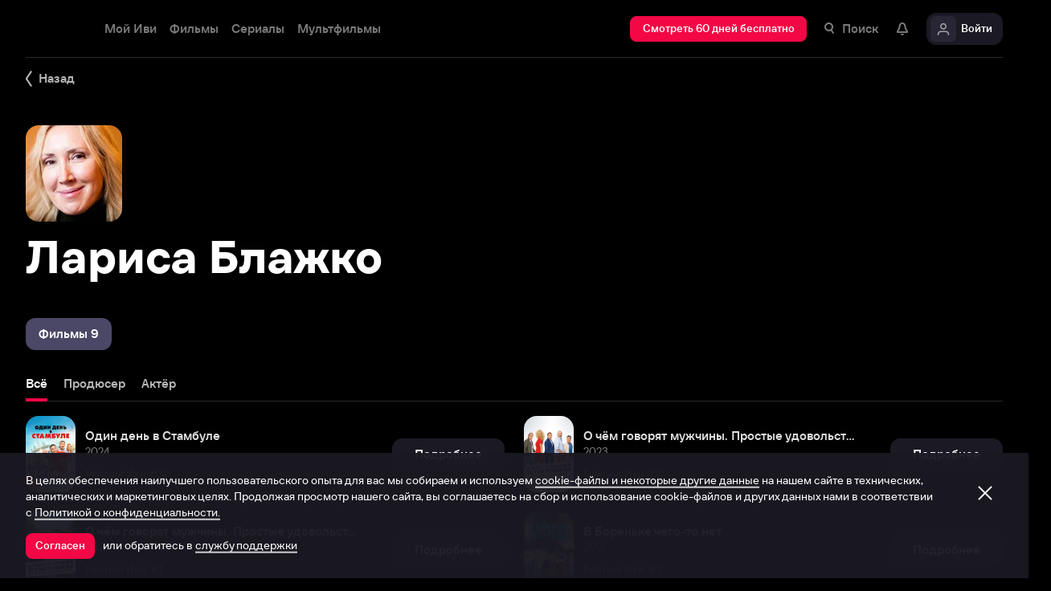

--- FILE ---
content_type: text/html; charset=utf-8
request_url: https://www.ivi.tv/person/larisa-blazhko
body_size: 42689
content:
<!DOCTYPE html><html lang="ru" prefix="og: https://ogp.me/ns# video: http://ogp.me/ns/video# ya: https://webmaster.yandex.ru/vocabularies/" class="nolimit"><head><meta charSet="utf-8"/><meta name="viewport" content="initial-scale=1, maximum-scale=1, user-scalable=yes, width=device-width"/><base href="https://www.ivi.tv/"/><title>Лариса Блажко: фильмография, фото, биография. Актёр, Продюсер.</title><link rel="preconnect" href="https://thumbs.dfs.ivi.ru"/><link rel="preconnect" href="https://gambit-parent.dfs.ivi.ru"/><link rel="preconnect" href="https://ds-parent.dfs.ivi.ru"/><link rel="preconnect" href="https://solea-parent.dfs.ivi.ru"/><link rel="preconnect" href="https://rocket.ivi.ru"/><link rel="preconnect" href="https://api2.ivi.ru"/><script>
        (function() {
            var isStubDisplayed = false;
            var isSentryReported = false;

            window.addEventListener('error', function(event) {
                var target = event.target || event.srcElement;

                if (!target || !target.getAttribute) {
                    return;
                }

                var dataInfo = target.getAttribute('data-info');

                if (dataInfo !== 'main-script' && dataInfo !== 'main-style') {
                    return;
                }

                var resourceUrl = (target.src || target.href) || 'unknown';
                var isDictionaryError = resourceUrl.indexOf('i18n') !== -1 || resourceUrl.indexOf('playerDictionary') !== -1;

                if (!isDictionaryError && !isStubDisplayed) {
                    isStubDisplayed = true;
                    var stub = document.getElementById('inpblockstub');
                    if (stub) {
                        stub.style.display = 'block';
                    }
                }

                if (!isSentryReported) {
                    isSentryReported = true;

                    try {
                        
        const payload = {
            'project': 'log',
            'logger': 'javascript',
            'platform': 'javascript',
            'request': {
                'headers': {
                    'User-Agent': navigator.userAgent
                },
                'url': window.location.href
            },
            'exception': {
                'values': [{
                    'type': 'Error',
                    'value': 'Main resource load error'
                }],
                'mechanism': {'type': 'generic', 'handled': true}
            },
            'transaction': '<anonymous>',
            'trimHeadFrames': 0,
            'extra': {},
            'breadcrumbs': {},
            'user': {},
            'environment': 'prod',
            'tags': {'isMainResourceLoadError': '1', 'resourceUrl': resourceUrl}
        }

        var errorValue = payload.exception.values[0].value;
        var maxErrorLength = 50000;

        if (errorValue && errorValue.length > maxErrorLength) {
            payload.exception.values[0].value = errorValue.substring(0, maxErrorLength) + '... [truncated]';
        }

        fetch && fetch('//' + document.domain + '/storm/frontlog/api/log/store/?', {
            "headers": {
                "content-type": "text/plain;charset=UTF-8"
            },
            "body": JSON.stringify(payload),
            "method": "POST"
        });
    
                    } catch (sentryError) {
                    }
                }
            }, true);
        })();
    </script><script src="https://yastatic.net/s3/passport-sdk/autofill/v1/sdk-suggest-with-polyfills-latest.js"></script><script type="text/javascript">
                    (function(m,e,t,r,i,k,a){m[i]=m[i]||function(){(m[i].a=m[i].a||[]).push(arguments)};
                    m[i].l=1*new Date();
                    for (var j = 0; j < document.scripts.length; j++) {if (document.scripts[j].src === r) { return; }}
                    k=e.createElement(t),a=e.getElementsByTagName(t)[0],k.async=1,k.src=r,a.parentNode.insertBefore(k,a)})
                    (window, document, "script", "https://mc.yandex.ru/metrika/tag.js", "ym");

                    ym(89754140, "init", {
                        clickmap:true,
                        trackLinks:true,
                        accurateTrackBounce:true,
                        webvisor:true
                    });
                </script><link data-info="main-style" rel="stylesheet" href="https://s3.dfs.ivi.ru/849c829d658baaeff512d766b0db3cce/dist/release_26.01.10_43648ab5/esnext/storm.bundle.ee55d6.css"/><link data-info="main-style" rel="stylesheet" href="https://s3.dfs.ivi.ru/849c829d658baaeff512d766b0db3cce/dist/release_26.01.10_43648ab5/esnext/PersonPage.9d3d2f.css"/><script data-info="main-script" defer="" fetchpriority="high" src="https://s3.dfs.ivi.ru/849c829d658baaeff512d766b0db3cce/dist/release_26.01.10_43648ab5/es5/vendors/react-ecosystem.b0a17f.js"></script><script data-info="main-script" defer="" fetchpriority="high" src="https://s3.dfs.ivi.ru/849c829d658baaeff512d766b0db3cce/dist/release_26.01.10_43648ab5/es5/vendors/web-cypher.1be355.js"></script><script data-info="main-script" defer="" fetchpriority="high" src="https://s3.dfs.ivi.ru/849c829d658baaeff512d766b0db3cce/dist/release_26.01.10_43648ab5/esnext/i18n-common-ru-json.74db89.js"></script><script data-info="main-script" defer="" fetchpriority="high" src="https://s3.dfs.ivi.ru/849c829d658baaeff512d766b0db3cce/dist/release_26.01.10_43648ab5/esnext/i18n-person-ru-json.e477eb.js"></script><script data-info="main-script" defer="" fetchpriority="high" src="https://s3.dfs.ivi.ru/849c829d658baaeff512d766b0db3cce/dist/release_26.01.10_43648ab5/esnext/PersonPage.9d3d2f.js"></script><script data-info="main-script" defer="" fetchpriority="high" src="https://s3.dfs.ivi.ru/849c829d658baaeff512d766b0db3cce/dist/release_26.01.10_43648ab5/esnext/storm.bundle.ee55d6.js"></script><meta name="description" content="Актёр:"/><meta property="og:title" content="Лариса Блажко: фильмография, фото, биография. Актёр, Продюсер."/><meta property="mrc__share_title" content="Лариса Блажко: фильмография, фото, биография. Актёр, Продюсер."/><meta property="og:description" content="Актёр:"/><meta property="og:image" content="https://s3.dfs.ivi.ru/849c829d658baaeff512d766b0db3cce/dist/release_26.01.10_43648ab5/storm/images/social/ivi_1000x523.jpg"/><meta property="og:image:width" content="968"/><meta property="og:image:height" content="504"/><meta name="twitter:card" content="summary_large_image"/><meta name="twitter:image:src" content="https://s3.dfs.ivi.ru/849c829d658baaeff512d766b0db3cce/dist/release_26.01.10_43648ab5/storm/images/social/ivi_1000x523.jpg"/><link rel="image_src" href="https://s3.dfs.ivi.ru/849c829d658baaeff512d766b0db3cce/dist/release_26.01.10_43648ab5/storm/images/social/ivi_1000x523.jpg"/><link rel="shortcut icon" type="image/png" href="https://s3.dfs.ivi.ru/849c829d658baaeff512d766b0db3cce/dist/release_26.01.10_43648ab5/storm/images/favicon/64.png"/><link rel="icon" type="image/png" href="https://s3.dfs.ivi.ru/849c829d658baaeff512d766b0db3cce/dist/release_26.01.10_43648ab5/storm/images/favicon/64.png"/><link rel="icon" type="image/svg+xml" href="https://s3.dfs.ivi.ru/849c829d658baaeff512d766b0db3cce/dist/release_26.01.10_43648ab5/storm/images/favicon/favicon.svg"/><link rel="alternate" hrefLang="ru-RU" href="https://www.ivi.ru/person/larisa-blazhko"/><link rel="alternate" hrefLang="ru-UA" href="https://www.ivi.ru/person/larisa-blazhko"/><link rel="alternate" hrefLang="ru-KZ" href="https://www.ivi.ru/person/larisa-blazhko"/><link rel="alternate" hrefLang="ru-BY" href="https://www.ivi.ru/person/larisa-blazhko"/><link rel="alternate" hrefLang="ru-MD" href="https://www.ivi.ru/person/larisa-blazhko"/><link rel="alternate" hrefLang="ru-GE" href="https://www.ivi.ru/person/larisa-blazhko"/><link rel="alternate" hrefLang="ru-KG" href="https://www.ivi.ru/person/larisa-blazhko"/><link rel="alternate" hrefLang="ru-AM" href="https://www.ivi.ru/person/larisa-blazhko"/><link rel="alternate" hrefLang="ru-UZ" href="https://www.ivi.ru/person/larisa-blazhko"/><link rel="alternate" hrefLang="ru-TJ" href="https://www.ivi.ru/person/larisa-blazhko"/><link rel="alternate" hrefLang="ru-TM" href="https://www.ivi.ru/person/larisa-blazhko"/><link rel="alternate" hrefLang="uz" href="https://www.ivi.ru/uz/person/larisa-blazhko"/><link rel="alternate" hrefLang="ru" href="https://www.ivi.tv/person/larisa-blazhko"/><link rel="apple-touch-icon" sizes="57x57" href="https://s3.dfs.ivi.ru/849c829d658baaeff512d766b0db3cce/dist/release_26.01.10_43648ab5/storm/images/apple/57x57.png"/><link rel="apple-touch-icon-precomposed" sizes="57x57" href="https://s3.dfs.ivi.ru/849c829d658baaeff512d766b0db3cce/dist/release_26.01.10_43648ab5/storm/images/apple/57x57-precomposed.png"/><link rel="apple-touch-icon" sizes="60x60" href="https://s3.dfs.ivi.ru/849c829d658baaeff512d766b0db3cce/dist/release_26.01.10_43648ab5/storm/images/apple/60x60.png"/><link rel="apple-touch-icon-precomposed" sizes="60x60" href="https://s3.dfs.ivi.ru/849c829d658baaeff512d766b0db3cce/dist/release_26.01.10_43648ab5/storm/images/apple/60x60-precomposed.png"/><link rel="apple-touch-icon" sizes="72x72" href="https://s3.dfs.ivi.ru/849c829d658baaeff512d766b0db3cce/dist/release_26.01.10_43648ab5/storm/images/apple/72x72.png"/><link rel="apple-touch-icon-precomposed" sizes="72x72" href="https://s3.dfs.ivi.ru/849c829d658baaeff512d766b0db3cce/dist/release_26.01.10_43648ab5/storm/images/apple/72x72-precomposed.png"/><link rel="apple-touch-icon" sizes="76x76" href="https://s3.dfs.ivi.ru/849c829d658baaeff512d766b0db3cce/dist/release_26.01.10_43648ab5/storm/images/apple/76x76.png"/><link rel="apple-touch-icon-precomposed" sizes="76x76" href="https://s3.dfs.ivi.ru/849c829d658baaeff512d766b0db3cce/dist/release_26.01.10_43648ab5/storm/images/apple/76x76-precomposed.png"/><link rel="apple-touch-icon" sizes="114x114" href="https://s3.dfs.ivi.ru/849c829d658baaeff512d766b0db3cce/dist/release_26.01.10_43648ab5/storm/images/apple/114x114.png"/><link rel="apple-touch-icon-precomposed" sizes="114x114" href="https://s3.dfs.ivi.ru/849c829d658baaeff512d766b0db3cce/dist/release_26.01.10_43648ab5/storm/images/apple/114x114-precomposed.png"/><link rel="apple-touch-icon" sizes="120x120" href="https://s3.dfs.ivi.ru/849c829d658baaeff512d766b0db3cce/dist/release_26.01.10_43648ab5/storm/images/apple/120x120.png"/><link rel="apple-touch-icon-precomposed" sizes="120x120" href="https://s3.dfs.ivi.ru/849c829d658baaeff512d766b0db3cce/dist/release_26.01.10_43648ab5/storm/images/apple/120x120-precomposed.png"/><link rel="apple-touch-icon" sizes="144x144" href="https://s3.dfs.ivi.ru/849c829d658baaeff512d766b0db3cce/dist/release_26.01.10_43648ab5/storm/images/apple/144x144.png"/><link rel="apple-touch-icon-precomposed" sizes="144x144" href="https://s3.dfs.ivi.ru/849c829d658baaeff512d766b0db3cce/dist/release_26.01.10_43648ab5/storm/images/apple/144x144-precomposed.png"/><link rel="apple-touch-icon" sizes="152x152" href="https://s3.dfs.ivi.ru/849c829d658baaeff512d766b0db3cce/dist/release_26.01.10_43648ab5/storm/images/apple/152x152.png"/><link rel="apple-touch-icon-precomposed" sizes="152x152" href="https://s3.dfs.ivi.ru/849c829d658baaeff512d766b0db3cce/dist/release_26.01.10_43648ab5/storm/images/apple/152x152-precomposed.png"/><link rel="apple-touch-icon" href="https://s3.dfs.ivi.ru/849c829d658baaeff512d766b0db3cce/dist/release_26.01.10_43648ab5/storm/images/apple/57x57.png"/><link rel="apple-touch-icon-precomposed" href="https://s3.dfs.ivi.ru/849c829d658baaeff512d766b0db3cce/dist/release_26.01.10_43648ab5/storm/images/apple/57x57-precomposed.png"/><link rel="icon" sizes="192x192" href="https://s3.dfs.ivi.ru/849c829d658baaeff512d766b0db3cce/dist/release_26.01.10_43648ab5/storm/images/apple/192x192-precomposed.png"/><link rel="canonical" href="https://www.ivi.tv/person/larisa-blazhko"/><meta name="theme-color" content="#100e19"/><meta name="msapplication-navbutton-color" content="#ec174f"/><meta name="mobile-web-app-capable" content="yes"/><meta name="apple-mobile-web-app-capable" content="yes"/><meta name="apple-mobile-web-app-status-bar-style" content="black"/><meta name="application-name" content="ivi.ru"/><meta name="apple-mobile-web-app-title" content="ivi.ru"/><meta name="msapplication-starturl" content="./?utm_source=a2hs_feather"/><meta name="apple-itunes-app" content="app-id=455705533"/><link rel="search" title="Иви" type="application/opensearchdescription+xml" href="/ivi_search.xml"/><link crossorigin="use-credentials" rel="manifest" href="/manifest.json"/></head><body class="basePage person"><button style="display:block;z-index:9999;position:fixed;top:0;left:0;bottom:0;right:0;width:100vw;cursor:wait;border:none;background:transparent" id="inpblock"><div id="inpblockstub" style="display:none;position:absolute;left:0;right:0;bottom:0;top:0;background:#100e19"><a style="position:absolute;left:32px;top:17px" href="/"><img class="nbl-graphic" data-stub="false" src="https://solea-parent.dfs.ivi.ru/graphic/ffffff,ffffff/reposition_iviLogoBig.svg"/></a><div style="position:absolute;top:50%;left:0;right:0;transform:translateY(-50%)"><div style="color:white;font-weight:700;font-size:44px;margin-bottom:12px">Ошибка</div><div style="color:#a5a1b2;font-size:20px;line-height:24px;padding-left:16px;padding-right:16px">На сайте проводятся технические работы.</div><div style="color:#a5a1b2;font-size:20px;line-height:24px;padding-left:16px;padding-right:16px">Пожалуйста, зайдите позже.</div></div></div></button><noscript><div><img src="https://mc.yandex.ru/watch/89754140" style="position:absolute;left:-9999px" alt=""/></div></noscript><script defer="">
                dataLayer = [{"is_buyer":false},{"dynx_pagetype":"other","user_auth_status":false,"user_subscribe_status":0,"country_code":"US"}];
                try {
                    if (window.localStorage && window.localStorage.getItem('ivi_user_id')) {
                        dataLayer.push({
                            'user_id': window.localStorage.getItem('ivi_user_id')
                        });
                    }
                } catch (e) {}
            </script><noscript><iframe src="//www.googletagmanager.com/ns.html?id=GTM-TK47DZ" height="0" width="0" style="display:none;visibility:hidden"></iframe></noscript><script id="gtm-counter" defer="">
                (function(w,d,s,l,i){w[l]=w[l]||[];w[l].push({'gtm.start':
                new Date().getTime(),event:'gtm.js'});var f=d.getElementsByTagName(s)[0],
                j=d.createElement(s),dl=l!='dataLayer'?'&l='+l:'';j.async=true;j.src=
                '//www.googletagmanager.com/gtm.js?id='+i+dl;f.parentNode.insertBefore(j,f);
                })(window,document,'script','dataLayer','GTM-TK47DZ');
            </script><script defer="">
                dataLayer.push({
                    'GAwithGTM': 'yes'
                });
            </script><div id="root" class="basePage__inner"><div id="hiddenPerformanceMarkElement" style="display:none"></div><header class="headerTop__innerWrapper"><div id="headerTop" class="headerTop headerTop_state_init headerTop_hasDropdownMenu headerTop_page_person"><div class="headerTop__grid"><div class="headerTop__grid-inner"><div class="headerTop__body"><div class="headerTop__content"><div data-test="header_logo" class="headerTop__headerLogo headerLogo" itemscope="" itemType="http://schema.org/Organization"><div class="headerLogo__body"><a class="headerLogo__link" itemProp="url" title="Онлайн-кинотеатр Иви" href="https://www.ivi.tv/"><span class="headerLogo__text" itemProp="name">Иви</span><img class="nbl-graphic" itemProp="logo" alt="Иви" data-stub="false" src="https://solea-parent.dfs.ivi.ru/graphic/f30745,ffffff/reposition_iviLogoPlateRounded.svg"/></a></div></div><link data-info="main-style" rel="stylesheet" href="https://s3.dfs.ivi.ru/849c829d658baaeff512d766b0db3cce/dist/release_26.01.10_43648ab5/esnext/HeaderMenu.2bdd20.css"/><div id="LazyBlock-HeaderMenu-1" style="display:contents;pointer-events:none"><div class="headerTop__headerMenu headerMenu headerMenu_hasFullDropdown"><nav class="headerMenu__navigation"><ul class="headerMenu__list"><li class="headerMenu__listItem"><div data-test="menu_section_my_ivi" class="nbl-button nbl-button_style_sairo nbl-button_size_stryker nbl-button_hasBadge_0"><div class="nbl-button__primaryText">Мой Иви</div></div></li><li class="headerMenu__listItem headerMenu__listItem_expanding"><a data-test="menu_section_films" title="Фильмы онлайн" class="nbl-button nbl-button_style_sairo nbl-button_size_stryker nbl-button_hasBadge_0" href="https://www.ivi.tv/movies"><div class="nbl-button__primaryText">Фильмы</div></a><!--$--><div class="headerDropdown movies_menu_item"><div class="headerDropdown__body"><div class="headerDropdown__grid"><div class="dropdownContent" data-testid="headerDropdownBody"><div class="dropdownContent__doubleColumn"><div class="dropdownLinksList"><div class="dropdownLinksList__title">Жанры</div><div class="dropdownLinksList__list"><div class="dropdownLinksList__item"><a title="Смотреть боевики онлайн" class="nbl-link nbl-link_style_reska" href="https://www.ivi.tv/movies/boeviki">Боевики</a></div><div class="dropdownLinksList__item"><a title="Смотреть военное кино онлайн" class="nbl-link nbl-link_style_reska" href="https://www.ivi.tv/movies/voennye">Военные</a></div><div class="dropdownLinksList__item"><a title="Смотреть детективное кино онлайн " class="nbl-link nbl-link_style_reska" href="https://www.ivi.tv/movies/detective">Детективы</a></div><div class="dropdownLinksList__item"><a title="Смотреть семейные фильмы онлайн" class="nbl-link nbl-link_style_reska" href="https://www.ivi.tv/movies/dlya_vsej_semi">Для всей семьи</a></div><div class="dropdownLinksList__item"><a title="Смотреть детское кино онлайн" class="nbl-link nbl-link_style_reska" href="https://www.ivi.tv/movies/detskiy">Для детей</a></div><div class="dropdownLinksList__item"><a title="Смотреть кинодрамы онлайн" class="nbl-link nbl-link_style_reska" href="https://www.ivi.tv/movies/drama">Драмы</a></div><div class="dropdownLinksList__item"><a title="Смотреть исторические фильмы онлайн" class="nbl-link nbl-link_style_reska" href="https://www.ivi.tv/movies/istoricheskie">Исторические</a></div><div class="dropdownLinksList__item"><a title="Смотреть комедии онлайн" class="nbl-link nbl-link_style_reska" href="https://www.ivi.tv/movies/comedy">Комедии</a></div><div class="dropdownLinksList__item"><a title="Смотреть криминальные фильмы онлайн" class="nbl-link nbl-link_style_reska" href="https://www.ivi.tv/movies/crime">Криминал</a></div><div class="dropdownLinksList__item"><a title="Смотреть мелодрамы онлайн" class="nbl-link nbl-link_style_reska" href="https://www.ivi.tv/movies/melodramy">Мелодрамы</a></div><div class="dropdownLinksList__item"><a title="Смотреть приключенческое кино онлайн" class="nbl-link nbl-link_style_reska" href="https://www.ivi.tv/movies/adventures">Приключения</a></div><div class="dropdownLinksList__item"><a title="Смотреть триллеры онлайн" class="nbl-link nbl-link_style_reska" href="https://www.ivi.tv/movies/thriller">Триллеры</a></div><div class="dropdownLinksList__item"><a title="Смотреть фильмы ужасов онлайн" class="nbl-link nbl-link_style_reska" href="https://www.ivi.tv/movies/horror">Ужасы</a></div><div class="dropdownLinksList__item"><a title="Смотреть фантастику онлайн" class="nbl-link nbl-link_style_reska" href="https://www.ivi.tv/movies/fantastika">Фантастика</a></div><div class="dropdownLinksList__item"><a title="Смотреть фильмы фэнтези онлайн" class="nbl-link nbl-link_style_reska" href="https://www.ivi.tv/movies/fentezi">Фэнтези</a></div></div></div></div><div class="dropdownContent__singleColumn"><div class="dropdownLinksList"><div class="dropdownLinksList__title">Страны</div><div class="dropdownLinksList__list"><div class="dropdownLinksList__item"><a title="Смотреть русские фильмы онлайн" class="nbl-link nbl-link_style_reska" href="https://www.ivi.tv/movies/ru">Русские</a></div><div class="dropdownLinksList__item"><a title="Смотреть зарубежные фильмы онлайн" class="nbl-link nbl-link_style_reska" href="https://www.ivi.tv/movies/foreign">Зарубежные</a></div><div class="dropdownLinksList__item"><a title="Смотреть советское кино онлайн" class="nbl-link nbl-link_style_reska" href="https://www.ivi.tv/movies/su">Советское кино</a></div></div></div><div class="dropdownLinksList"><div class="dropdownLinksList__title">Годы</div><div class="dropdownLinksList__list"><div class="dropdownLinksList__item"><a title="Смотреть фильмы 2025 года онлайн" class="nbl-link nbl-link_style_reska" href="https://www.ivi.tv/movies/2025">Фильмы 2025 года</a></div><div class="dropdownLinksList__item"><a title="Смотреть фильмы 2024 года онлайн" class="nbl-link nbl-link_style_reska" href="https://www.ivi.tv/movies/2024">Фильмы 2024 года</a></div><div class="dropdownLinksList__item"><a title="Смотреть фильмы 2023 года онлайн" class="nbl-link nbl-link_style_reska" href="https://www.ivi.tv/movies/2023">Фильмы 2023 года</a></div><div class="dropdownLinksList__item"><a title="Смотреть фильмы 2022 года онлайн" class="nbl-link nbl-link_style_reska" href="https://www.ivi.tv/movies/2022">Фильмы 2022 года</a></div><div class="dropdownLinksList__item"><a title="Смотреть фильмы 2021 года онлайн" class="nbl-link nbl-link_style_reska" href="https://www.ivi.tv/movies/2021">Фильмы 2021 года</a></div></div></div></div><div class="dropdownContent__sideContent"><div class="nbl-tabs nbl-tabs_variation_molku nbl-tabs_style_rose nbl-tabs_hasNativeScroll dropdownContent__nbl-tabs"><div class="nbl-tabs__inner"><div class="nbl-tabs__gutter"><div class="nbl-tabs__gutterStripe"></div></div><a title="Смотреть новинки" class="nbl-tabsItem nbl-tabsItem_selected nbl-tabs__nbl-tabsItem" href="https://www.ivi.tv/new/movie-new"><div class="nbl-tabsItem__textBlock"><div class="nbl-tabsItem__captionRow"><div class="nbl-tabsItem__caption">Новинки</div></div></div></a><a title="Подборки" class="nbl-tabsItem nbl-tabs__nbl-tabsItem" href="https://www.ivi.tv/collections"><div class="nbl-tabsItem__textBlock"><div class="nbl-tabsItem__captionRow"><div class="nbl-tabsItem__caption">Подборки</div></div></div></a><a title="Иви.Рейтинг" class="nbl-tabsItem nbl-tabs__nbl-tabsItem" href="https://www.ivi.tv/movies/all?ivi_rating_10_gte=7&amp;sort=ivi&amp;rating_part=main&amp;rating_model=ready"><div class="nbl-tabsItem__textBlock"><div class="nbl-tabsItem__captionRow"><div class="nbl-tabsItem__caption">Иви.Рейтинг</div></div></div></a><a title="Смотреть трейлеры" class="nbl-tabsItem nbl-tabs__nbl-tabsItem" href="https://www.ivi.tv/trailers"><div class="nbl-tabsItem__textBlock"><div class="nbl-tabsItem__captionRow"><div class="nbl-tabsItem__caption">Трейлеры</div></div></div></a><a title="Новинки подписки" class="nbl-tabsItem nbl-tabs__nbl-tabsItem" href="https://www.ivi.ru/collections/very-new-svod?sort=priority_in_collection"><div class="nbl-tabsItem__textBlock"><div class="nbl-tabsItem__captionRow"><div class="nbl-tabsItem__caption">Новинки подписки</div></div></div></a></div></div><div class="dropdownContent__sideContentWidget dropdownContent__sideContentWidget"><a class="nbl-button nbl-button_textAlign_center nbl-button_iconMode_withIcon nbl-button_style_iekichi nbl-button_size_shinnok nbl-button_hasBadge_0" href="https://www.ivi.ru/pages/tvsmart/"><div class="nbl-button__primaryText"><div class="nbl-button__iconWrapper"><img src="https://solea-parent.dfs.ivi.ru/graphic/ffffff,ffffff/smartTvPromo_16.svg" class="nbl-graphic nbl-button__nbl-graphic"/></div>Смотреть на SmartTV</div></a></div></div></div></div></div></div><!--/$--></li><li class="headerMenu__listItem headerMenu__listItem_expanding"><a data-test="menu_section_menu_serials" title="Сериалы онлайн" class="nbl-button nbl-button_style_sairo nbl-button_size_stryker nbl-button_hasBadge_0" href="https://www.ivi.tv/series"><div class="nbl-button__primaryText">Сериалы</div></a><!--$--><div class="headerDropdown series_menu_item"><div class="headerDropdown__body"><div class="headerDropdown__grid"><div class="dropdownContent" data-testid="headerDropdownBody"><div class="dropdownContent__doubleColumn"><div class="dropdownLinksList"><div class="dropdownLinksList__title">Жанры</div><div class="dropdownLinksList__list"><div class="dropdownLinksList__item"><a title="Смотреть сериалы в жанре боевики онлайн" class="nbl-link nbl-link_style_reska" href="https://www.ivi.tv/series/boeviki">Боевики</a></div><div class="dropdownLinksList__item"><a title="Смотреть военные сериалы онлайн" class="nbl-link nbl-link_style_reska" href="https://www.ivi.tv/series/voennye">Военные</a></div><div class="dropdownLinksList__item"><a title="Смотреть детективные сериалы онлайн" class="nbl-link nbl-link_style_reska" href="https://www.ivi.tv/series/detective">Детективы</a></div><div class="dropdownLinksList__item"><a title="Смотреть детские сериалы онлайн" class="nbl-link nbl-link_style_reska" href="https://www.ivi.tv/series/detskoe">Для детей</a></div><div class="dropdownLinksList__item"><a title="Смотреть драматические сериалы онлайн" class="nbl-link nbl-link_style_reska" href="https://www.ivi.tv/series/dramy">Драмы</a></div><div class="dropdownLinksList__item"><a title="Смотреть исторические сериалы онлайн" class="nbl-link nbl-link_style_reska" href="https://www.ivi.tv/series/history">Исторические</a></div><div class="dropdownLinksList__item"><a title="Смотреть комедийные сериалы онлайн" class="nbl-link nbl-link_style_reska" href="https://www.ivi.tv/series/comedy">Комедийные</a></div><div class="dropdownLinksList__item"><a title="Смотреть криминальные сериалы онлайн" class="nbl-link nbl-link_style_reska" href="https://www.ivi.tv/series/crime">Криминал</a></div><div class="dropdownLinksList__item"><a title="Смотреть фильмы медицинские онлайн" class="nbl-link nbl-link_style_reska" href="https://www.ivi.tv/series/medicine">Медицинские</a></div><div class="dropdownLinksList__item"><a title="Смотреть сериалы в жанре мелодрамы онлайн" class="nbl-link nbl-link_style_reska" href="https://www.ivi.tv/series/melodramyi">Мелодрамы</a></div><div class="dropdownLinksList__item"><a title="Смотреть мистические сериалы онлайн" class="nbl-link nbl-link_style_reska" href="https://www.ivi.tv/series/misticheskie">Мистические</a></div><div class="dropdownLinksList__item"><a title="Смотреть сериалы триллеры онлайн" class="nbl-link nbl-link_style_reska" href="https://www.ivi.tv/series/thriller">Триллеры</a></div><div class="dropdownLinksList__item"><a title="Смотреть фантастические сериалы онлайн" class="nbl-link nbl-link_style_reska" href="https://www.ivi.tv/series/scifi">Фантастические</a></div><div class="dropdownLinksList__item"><a title="Смотреть сериалы фэнтези онлайн" class="nbl-link nbl-link_style_reska" href="https://www.ivi.tv/series/fantasy">Фэнтези</a></div></div></div></div><div class="dropdownContent__singleColumn"><div class="dropdownLinksList"><div class="dropdownLinksList__title">Страны</div><div class="dropdownLinksList__list"><div class="dropdownLinksList__item"><a title="Русские сериалы онлайн" class="nbl-link nbl-link_style_reska" href="https://www.ivi.tv/series/ru">Русские</a></div><div class="dropdownLinksList__item"><a title="Зарубежные сериалы онлайн" class="nbl-link nbl-link_style_reska" href="https://www.ivi.tv/series/foreign">Зарубежные</a></div><div class="dropdownLinksList__item"><a title="Турецкие сериалы онлайн" class="nbl-link nbl-link_style_reska" href="https://www.ivi.tv/series/tr">Турецкие</a></div></div></div><div class="dropdownLinksList"><div class="dropdownLinksList__title">Годы</div><div class="dropdownLinksList__list"><div class="dropdownLinksList__item"><a title="Смотреть сериалы 2025 онлайн" class="nbl-link nbl-link_style_reska" href="https://www.ivi.tv/series/2025">Сериалы 2025 года</a></div><div class="dropdownLinksList__item"><a title="Смотреть сериалы 2024 онлайн" class="nbl-link nbl-link_style_reska" href="https://www.ivi.tv/series/2024">Сериалы 2024 года</a></div><div class="dropdownLinksList__item"><a title="Смотреть сериалы 2023 онлайн" class="nbl-link nbl-link_style_reska" href="https://www.ivi.tv/series/2023">Сериалы 2023 года</a></div><div class="dropdownLinksList__item"><a title="Смотреть сериалы 2022 онлайн" class="nbl-link nbl-link_style_reska" href="https://www.ivi.tv/series/2022">Сериалы 2022 года</a></div><div class="dropdownLinksList__item"><a title="Смотреть сериалы 2021 онлайн" class="nbl-link nbl-link_style_reska" href="https://www.ivi.tv/series/2021">Сериалы 2021 года</a></div></div></div></div><div class="dropdownContent__sideContent"><div class="nbl-tabs nbl-tabs_variation_molku nbl-tabs_style_rose nbl-tabs_hasNativeScroll dropdownContent__nbl-tabs"><div class="nbl-tabs__inner"><div class="nbl-tabs__gutter"><div class="nbl-tabs__gutterStripe"></div></div><a title="Смотреть новинки" class="nbl-tabsItem nbl-tabsItem_selected nbl-tabs__nbl-tabsItem" href="https://www.ivi.tv/new/series-new"><div class="nbl-tabsItem__textBlock"><div class="nbl-tabsItem__captionRow"><div class="nbl-tabsItem__caption">Новинки</div></div></div></a><a title="Иви.Рейтинг" class="nbl-tabsItem nbl-tabs__nbl-tabsItem" href="https://www.ivi.tv/series/all?ivi_rating_10_gte=7&amp;sort=ivi&amp;rating_part=main&amp;rating_model=ready"><div class="nbl-tabsItem__textBlock"><div class="nbl-tabsItem__captionRow"><div class="nbl-tabsItem__caption">Иви.Рейтинг</div></div></div></a><a title="Смотреть сериалы в HD онлайн" class="nbl-tabsItem nbl-tabs__nbl-tabsItem" href="https://www.ivi.tv/collections/series-hd"><div class="nbl-tabsItem__textBlock"><div class="nbl-tabsItem__captionRow"><div class="nbl-tabsItem__caption">Сериалы в HD</div></div></div></a></div></div><div class="dropdownContent__sideContentWidget dropdownContent__sideContentWidget"><a class="nbl-button nbl-button_textAlign_center nbl-button_iconMode_withIcon nbl-button_style_iekichi nbl-button_size_shinnok nbl-button_hasBadge_0" href="https://www.ivi.ru/pages/tvsmart/"><div class="nbl-button__primaryText"><div class="nbl-button__iconWrapper"><img src="https://solea-parent.dfs.ivi.ru/graphic/ffffff,ffffff/smartTvPromo_16.svg" class="nbl-graphic nbl-button__nbl-graphic"/></div>Смотреть на SmartTV</div></a></div></div></div></div></div></div><!--/$--></li><li class="headerMenu__listItem headerMenu__listItem_expanding"><a data-test="menu_section_kids" title="Мультфильмы онлайн" class="nbl-button nbl-button_style_sairo nbl-button_size_stryker nbl-button_hasBadge_0" href="https://www.ivi.tv/animation"><div class="nbl-button__primaryText">Мультфильмы</div></a><!--$--><div class="headerDropdown animation_menu_item"><div class="headerDropdown__body"><div class="headerDropdown__grid"><div class="dropdownContent" data-testid="headerDropdownBody"><div class="dropdownContent__doubleColumn"><div class="dropdownLinksList"><div class="dropdownLinksList__title">Жанры</div><div class="dropdownLinksList__list"><div class="dropdownLinksList__item"><a title="Смотреть аниме мультфильм онлайн" class="nbl-link nbl-link_style_reska" href="https://www.ivi.tv/animation/anime">Аниме</a></div><div class="dropdownLinksList__item"><a title="Смотреть семейные мультфильмы онлайн" class="nbl-link nbl-link_style_reska" href="https://www.ivi.tv/animation/dlya_vsej_semi">Для всей семьи</a></div><div class="dropdownLinksList__item"><a title="Смотреть детские мультики онлайн" class="nbl-link nbl-link_style_reska" href="https://www.ivi.tv/animation/detskie">Для детей</a></div><div class="dropdownLinksList__item"><a title="Смотреть фильмы комедия онлайн" class="nbl-link nbl-link_style_reska" href="https://www.ivi.tv/animation/comedy">Комедия</a></div><div class="dropdownLinksList__item"><a title="Смотреть полнометражные мультики онлайн" class="nbl-link nbl-link_style_reska" href="https://www.ivi.tv/animation/polnometrazhnye">Полнометражные</a></div><div class="dropdownLinksList__item"><a title="Смотреть приключенческие мультфильмы онлайн" class="nbl-link nbl-link_style_reska" href="https://www.ivi.tv/animation/adventure">Приключения</a></div><div class="dropdownLinksList__item"><a title="Смотреть развивающие мультфильмы онлайн" class="nbl-link nbl-link_style_reska" href="https://www.ivi.tv/animation/razvivayuschie">Развивающие</a></div><div class="dropdownLinksList__item"><a title="Смотреть анимационные сериалы онлайн" class="nbl-link nbl-link_style_reska" href="https://www.ivi.tv/animation/serialy">Сериалы</a></div><div class="dropdownLinksList__item"><a title="Смотреть мультфильмы фэнтези онлайн" class="nbl-link nbl-link_style_reska" href="https://www.ivi.tv/animation/fantasy">Фэнтези</a></div></div></div></div><div class="dropdownContent__singleColumn"><div class="dropdownLinksList"><div class="dropdownLinksList__title">Страны</div><div class="dropdownLinksList__list"><div class="dropdownLinksList__item"><a title="Русские российские мультики" class="nbl-link nbl-link_style_reska" href="https://www.ivi.tv/animation/ru">Русские</a></div><div class="dropdownLinksList__item"><a title="Американские мультики онлайн" class="nbl-link nbl-link_style_reska" href="https://www.ivi.tv/animation/us">Американские</a></div><div class="dropdownLinksList__item"><a title="Зарубежные мультики онлайн" class="nbl-link nbl-link_style_reska" href="https://www.ivi.tv/animation/foreign">Зарубежные</a></div></div></div><div class="dropdownLinksList"><div class="dropdownLinksList__title">Годы</div><div class="dropdownLinksList__list"><div class="dropdownLinksList__item"><a title="Смотреть мультфильмы 2025 года онлайн" class="nbl-link nbl-link_style_reska" href="https://www.ivi.tv/animation/2025">Мультики 2025 года</a></div><div class="dropdownLinksList__item"><a title="Смотреть мультфильмы 2024 года онлайн" class="nbl-link nbl-link_style_reska" href="https://www.ivi.tv/animation/2024">Мультики 2024 года</a></div><div class="dropdownLinksList__item"><a title="Смотреть мультфильмы 2023 года онлайн" class="nbl-link nbl-link_style_reska" href="https://www.ivi.tv/animation/2023">Мультики 2023 года</a></div><div class="dropdownLinksList__item"><a title="Смотреть мультфильмы 2022 года онлайн" class="nbl-link nbl-link_style_reska" href="https://www.ivi.tv/animation/2022">Мультики 2022 года</a></div><div class="dropdownLinksList__item"><a title="Смотреть мультфильмы 2021 года онлайн" class="nbl-link nbl-link_style_reska" href="https://www.ivi.tv/animation/2021">Мультики 2021 года</a></div><div class="dropdownLinksList__item"><a title="Смотреть мультфильмы 2020 года онлайн" class="nbl-link nbl-link_style_reska" href="https://www.ivi.tv/animation/2020">Мультики 2020 года</a></div></div></div></div><div class="dropdownContent__sideContent"><div class="nbl-tabs nbl-tabs_variation_molku nbl-tabs_style_rose nbl-tabs_hasNativeScroll dropdownContent__nbl-tabs"><div class="nbl-tabs__inner"><div class="nbl-tabs__gutter"><div class="nbl-tabs__gutterStripe"></div></div><a title="Смотреть новые мультики онлайн" class="nbl-tabsItem nbl-tabsItem_selected nbl-tabs__nbl-tabsItem" href="https://www.ivi.tv/new/animation-new"><div class="nbl-tabsItem__textBlock"><div class="nbl-tabsItem__captionRow"><div class="nbl-tabsItem__caption">Новинки</div></div></div></a><a title="Смотреть мультфильмы в HD онлайн" class="nbl-tabsItem nbl-tabs__nbl-tabsItem" href="https://www.ivi.tv/collections/cartoons-hd"><div class="nbl-tabsItem__textBlock"><div class="nbl-tabsItem__captionRow"><div class="nbl-tabsItem__caption">Мультики в HD</div></div></div></a></div></div><div class="dropdownContent__sideContentWidget dropdownContent__sideContentWidget"><a class="nbl-button nbl-button_textAlign_center nbl-button_iconMode_withIcon nbl-button_style_iekichi nbl-button_size_shinnok nbl-button_hasBadge_0" href="https://www.ivi.ru/pages/tvsmart/"><div class="nbl-button__primaryText"><div class="nbl-button__iconWrapper"><img src="https://solea-parent.dfs.ivi.ru/graphic/ffffff,ffffff/smartTvPromo_16.svg" class="nbl-graphic nbl-button__nbl-graphic"/></div>Смотреть на SmartTV</div></a></div></div></div></div></div></div><!--/$--></li></ul></nav></div></div><div class="headerTop__wideArea"><div class="headerTop__additionalButton headerTop__additionalButton_stub headerTop__additionalButton_isAbTest"><div class="nbl-button nbl-button_textAlign_center nbl-button_iconMode_onlyLoader nbl-button_style_kioshi nbl-button_hasBadge_0"><div class="nbl-button__primaryText"></div><div class="nbl-loader nbl-button__nbl-loader"><div class="nbl-loader__backCircle"></div><svg class="nbl-loader__progressArc"><circle class="nbl-loader__progressCircle" fill="none"></circle></svg></div></div></div><div class="headerTop__headerSearch"><a data-test="header_search" class="nbl-button nbl-button_iconMode_withIcon nbl-button_style_sairo nbl-button_size_stryker nbl-button_hasBadge_0" href="https://www.ivi.tv/search"><div class="nbl-button__primaryText"><div class="nbl-button__iconWrapper"><img src="https://solea-parent.dfs.ivi.ru/graphic/ffffff,ffffff/search_16.svg" class="nbl-graphic nbl-button__nbl-graphic"/></div>Поиск</div></a></div></div><div data-test="header_pull_notifications" class="headerTop__headerNotify headerNotify"><a class="headerNotify__link" href="https://www.ivi.tv/profile/notifications"><div class="nbl-simpleControlButton nbl-simpleControlButton_size_quill nbl-simpleControlButton_style_mali"><div class="nbl-simpleControlButton__content"><div class="nbl-simpleControlButton__iconWrapper"><img src="https://solea-parent.dfs.ivi.ru/graphic/ffffff,ffffff/pull_16.svg" class="nbl-graphic nbl-simpleControlButton__nbl-graphic"/></div></div></div></a></div><div data-test="header_avatar" class="headerTop__headerAvatar headerAvatar"><a title="Войти в аккаунт" href="https://www.ivi.tv/profile"><div class="headerAvatar__signInContainer"><button class="nbl-button nbl-button_iconMode_withIcon nbl-button_style_makoto nbl-button_size_shinnok nbl-button_hasBadge_0 headerAvatar__nbl-button headerAvatar__sign-in"><div class="nbl-button__primaryText"><div class="nbl-button__iconWrapper"><img src="https://solea-parent.dfs.ivi.ru/graphic/ffffff!0.56,ffffff!0.56/avatar_20.svg" class="nbl-graphic nbl-button__nbl-graphic"/></div>Войти</div></button></div></a></div></div><div class="headerDropdownBody" id="headerDropdownBody"></div></div></div></div></div></header><link data-info="main-style" rel="stylesheet" href="https://s3.dfs.ivi.ru/849c829d658baaeff512d766b0db3cce/dist/release_26.01.10_43648ab5/esnext/OpenAppBar.11428f.css"/><div id="LazyBlock-OpenAppBar-1" style="display:contents;pointer-events:none"></div><div id="search-root"></div><div class="page-wrapper"><div class="person__backlinkSection"><div class="person__backlinkSection-inner"><div class="person__backlink"><div class="nbl-simpleControlButton nbl-simpleControlButton_size_barb nbl-simpleControlButton_style_kark"><div class="nbl-simpleControlButton__content"><div class="nbl-simpleControlButton__iconWrapper"><img src="https://solea-parent.dfs.ivi.ru/graphic/ffffff,ffffff/arrowLeft_8x20.svg" class="nbl-graphic nbl-simpleControlButton__nbl-graphic" style="width:8px;height:20px"/></div><div class="nbl-simpleControlButton__caption">Назад</div></div></div></div></div></div><section class="pageSection pageSection_noGap person__pageSection person__pageSection_noGap"><div class="pageSection__container"><div class="pageSection__container-inner"><div class="person__contentColumn"><div class="person__personHeader personHeader personHeader_hasPosterImage"><div class="personHeader__figure"><div class="nbl-poster nbl-poster_type_person personHeader__nbl-poster"><div class="nbl-poster__imageWrapper"><div class="nbl-poster__imagePersonWrapper"><img class="nbl-poster__image" data-stub="false" src="https://thumbs.dfs.ivi.ru/storage0/contents/1/4/3968e7f2fe46978c435e721d5966a7.jpg/120x144/?q=85&amp;mod=to_webp"/></div></div></div></div><h1 class="personHeader__title">Лариса Блажко</h1></div></div></div></div></section><section class="pageSection pageSection_noGap personFilmographyContainer__pageSection personFilmographyContainer__pageSection_noGap"><div class="pageSection__container"><div class="pageSection__container-inner"><div id="person-content-column" class="personFilmographyContainer"><div class="nbl-segmentControl nbl-segmentControl_size_bytrat nbl-segmentControl_style_kozmo"><div class="nbl-segmentControlItem nbl-segmentControlItem_size_vusmus nbl-segmentControlItem_style_arf nbl-segmentControlItem_roundingMode_both nbl-segmentControlItem_textAlign_center nbl-segmentControlItem_selected nbl-segmentControl__nbl-segmentControlItem nbl-segmentControl__item"><div class="nbl-segmentControlItem__caption">Фильмы 9</div></div></div><div class="personFilmographyContainer__contentList"><div id="filmography" class="personFilmography personFilmographyContainer__personFilmography"><div class="personFilmography__content"><div class="personFilmography__tabs"><div class="nbl-scrollableTabs nbl-scrollableTabs nbl-scrollableTabs_variation_vex personFilmography__scrollableTabsSection"><div class="nbl-scrollpane nbl-scrollpane nbl-scrollpane_variation_crein nbl-scrollpane_hasNativeScroll nbl-scrollableTabs__nbl-scrollpane"><div class="nbl-scrollpane__viewport"><div class="nbl-scrollpane__content"><div class="nbl-tabs nbl-tabs_style_fir nbl-scrollableTabs__nbl-tabs"><div class="nbl-tabs__inner"><div class="nbl-tabs__gutter"></div><div class="nbl-tabsItem nbl-tabsItem_selected nbl-tabs__nbl-tabsItem"><div class="nbl-tabsItem__textBlock"><div class="nbl-tabsItem__captionRow"><div class="nbl-tabsItem__caption">Всё</div></div></div><div class="nbl-tabsItem__stripe"></div></div><div class="nbl-tabsItem nbl-tabs__nbl-tabsItem"><div class="nbl-tabsItem__textBlock"><div class="nbl-tabsItem__captionRow"><div class="nbl-tabsItem__caption">Продюсер</div></div></div><div class="nbl-tabsItem__stripe"></div></div><div class="nbl-tabsItem nbl-tabs__nbl-tabsItem"><div class="nbl-tabsItem__textBlock"><div class="nbl-tabsItem__captionRow"><div class="nbl-tabsItem__caption">Актёр</div></div></div><div class="nbl-tabsItem__stripe"></div></div></div></div></div></div></div></div></div><div class="personFilmography__list"><div data-contentid="528853" class="personFilmographyItem personFilmography__personFilmographyItem"><a class="personFilmographyItem__body" href="/watch/odin-den-v-stambule"><div class="nbl-posterSidewardBlock nbl-posterSidewardBlock_type_thumb nbl-posterSidewardBlock_size_amora nbl-posterSidewardBlock_style_kotenic personFilmographyItem__nbl-posterSidewardBlock"><div class="nbl-posterSidewardBlock__bodyWrapper"><div class="nbl-posterSidewardBlock__body"><div class="nbl-posterSidewardBlock__imageSection"><div class="nbl-poster nbl-poster_type_poster nbl-poster_extrasMode_rusk nbl-posterSidewardBlock__nbl-poster"><div class="nbl-poster__imageWrapper"><img class="nbl-poster__image" data-stub="true" src="[data-uri]"/></div></div></div><div class="nbl-posterSidewardBlock__textSection"><div class="nbl-posterSidewardBlock__titleRow"><div class="nbl-posterSidewardBlock__title">Один день в Стамбуле</div></div><div class="nbl-posterSidewardBlock__extraRow"><span class="nbl-posterSidewardBlock__extraItem">2024</span></div><div class="nbl-posterSidewardBlock__details">Рейтинг Иви: 6,9</div></div></div></div></div><div class="personFilmographyItem__action"><div class="nbl-button nbl-button_textAlign_center nbl-button_style_makoto nbl-button_size_shinnok nbl-button_hasBadge_0"><div class="nbl-button__primaryText">Подробнее</div></div></div></a></div><div data-contentid="503408" class="personFilmographyItem personFilmography__personFilmographyItem"><a class="personFilmographyItem__body" href="/watch/503408"><div class="nbl-posterSidewardBlock nbl-posterSidewardBlock_type_thumb nbl-posterSidewardBlock_size_amora nbl-posterSidewardBlock_style_kotenic personFilmographyItem__nbl-posterSidewardBlock"><div class="nbl-posterSidewardBlock__bodyWrapper"><div class="nbl-posterSidewardBlock__body"><div class="nbl-posterSidewardBlock__imageSection"><div class="nbl-poster nbl-poster_type_poster nbl-poster_extrasMode_rusk nbl-posterSidewardBlock__nbl-poster"><div class="nbl-poster__imageWrapper"><img class="nbl-poster__image" data-stub="true" src="[data-uri]"/></div></div></div><div class="nbl-posterSidewardBlock__textSection"><div class="nbl-posterSidewardBlock__titleRow"><div class="nbl-posterSidewardBlock__title">О чём говорят мужчины. Простые удовольствия</div></div><div class="nbl-posterSidewardBlock__extraRow"><span class="nbl-posterSidewardBlock__extraItem">2023</span></div><div class="nbl-posterSidewardBlock__details">Рейтинг Иви: 7,7</div></div></div></div></div><div class="personFilmographyItem__action"><div class="nbl-button nbl-button_textAlign_center nbl-button_style_makoto nbl-button_size_shinnok nbl-button_hasBadge_0"><div class="nbl-button__primaryText">Подробнее</div></div></div></a></div><div data-contentid="15732" class="personFilmographyItem personFilmography__personFilmographyItem"><a class="personFilmographyItem__body" href="/watch/o-chem-govoryat-muzhchinyi"><div class="nbl-posterSidewardBlock nbl-posterSidewardBlock_type_thumb nbl-posterSidewardBlock_size_amora nbl-posterSidewardBlock_style_kotenic personFilmographyItem__nbl-posterSidewardBlock"><div class="nbl-posterSidewardBlock__bodyWrapper"><div class="nbl-posterSidewardBlock__body"><div class="nbl-posterSidewardBlock__imageSection"><div class="nbl-poster nbl-poster_type_poster nbl-poster_extrasMode_rusk nbl-posterSidewardBlock__nbl-poster"><div class="nbl-poster__imageWrapper"><img class="nbl-poster__image" data-stub="true" src="[data-uri]"/></div></div></div><div class="nbl-posterSidewardBlock__textSection"><div class="nbl-posterSidewardBlock__titleRow"><div class="nbl-posterSidewardBlock__title">О чём говорят мужчины. Простые удовольствия</div></div><div class="nbl-posterSidewardBlock__extraRow"><span class="nbl-posterSidewardBlock__extraItem">2023</span></div><div class="nbl-posterSidewardBlock__details">Рейтинг Иви: 8,1</div></div></div></div></div><div class="personFilmographyItem__action"><div class="nbl-button nbl-button_textAlign_center nbl-button_style_makoto nbl-button_size_shinnok nbl-button_hasBadge_0"><div class="nbl-button__primaryText">Подробнее</div></div></div></a></div><div data-contentid="15727" class="personFilmographyItem personFilmography__personFilmographyItem"><a class="personFilmographyItem__body" href="/watch/v-borenke-chego-to-net-start"><div class="nbl-posterSidewardBlock nbl-posterSidewardBlock_type_thumb nbl-posterSidewardBlock_size_amora nbl-posterSidewardBlock_style_kotenic personFilmographyItem__nbl-posterSidewardBlock"><div class="nbl-posterSidewardBlock__bodyWrapper"><div class="nbl-posterSidewardBlock__body"><div class="nbl-posterSidewardBlock__imageSection"><div class="nbl-poster nbl-poster_type_poster nbl-poster_extrasMode_rusk nbl-posterSidewardBlock__nbl-poster"><div class="nbl-poster__imageWrapper"><img class="nbl-poster__image" data-stub="true" src="[data-uri]"/></div></div></div><div class="nbl-posterSidewardBlock__textSection"><div class="nbl-posterSidewardBlock__titleRow"><div class="nbl-posterSidewardBlock__title">В Бореньке чего-то нет</div></div><div class="nbl-posterSidewardBlock__extraRow"><span class="nbl-posterSidewardBlock__extraItem">2021</span></div><div class="nbl-posterSidewardBlock__details">Рейтинг Иви: 8,1</div></div></div></div></div><div class="personFilmographyItem__action"><div class="nbl-button nbl-button_textAlign_center nbl-button_style_makoto nbl-button_size_shinnok nbl-button_hasBadge_0"><div class="nbl-button__primaryText">Подробнее</div></div></div></a></div><div data-contentid="16063" class="personFilmographyItem personFilmography__personFilmographyItem"><a class="personFilmographyItem__body" href="/watch/tsyiplenok-zharenyij"><div class="nbl-posterSidewardBlock nbl-posterSidewardBlock_type_thumb nbl-posterSidewardBlock_size_amora nbl-posterSidewardBlock_style_kotenic personFilmographyItem__nbl-posterSidewardBlock"><div class="nbl-posterSidewardBlock__bodyWrapper"><div class="nbl-posterSidewardBlock__body"><div class="nbl-posterSidewardBlock__imageSection"><div class="nbl-poster nbl-poster_type_poster nbl-poster_extrasMode_rusk nbl-posterSidewardBlock__nbl-poster"><div class="nbl-poster__imageWrapper"><img class="nbl-poster__image" data-stub="true" src="[data-uri]"/></div></div></div><div class="nbl-posterSidewardBlock__textSection"><div class="nbl-posterSidewardBlock__titleRow"><div class="nbl-posterSidewardBlock__title">Цыпленок жареный</div></div><div class="nbl-posterSidewardBlock__extraRow"><span class="nbl-posterSidewardBlock__extraItem">2020</span></div><div class="nbl-posterSidewardBlock__details">Рейтинг Иви: 8,1</div></div></div></div></div><div class="personFilmographyItem__action"><div class="nbl-button nbl-button_textAlign_center nbl-button_style_makoto nbl-button_size_shinnok nbl-button_hasBadge_0"><div class="nbl-button__primaryText">Подробнее</div></div></div></a></div><div data-contentid="459764" class="personFilmographyItem personFilmography__personFilmographyItem"><a class="personFilmographyItem__body" href="/watch/459764"><div class="nbl-posterSidewardBlock nbl-posterSidewardBlock_type_thumb nbl-posterSidewardBlock_size_amora nbl-posterSidewardBlock_style_kotenic personFilmographyItem__nbl-posterSidewardBlock"><div class="nbl-posterSidewardBlock__bodyWrapper"><div class="nbl-posterSidewardBlock__body"><div class="nbl-posterSidewardBlock__imageSection"><div class="nbl-poster nbl-poster_type_poster nbl-poster_extrasMode_rusk nbl-posterSidewardBlock__nbl-poster"><div class="nbl-poster__imageWrapper"><img class="nbl-poster__image" data-stub="true" src="[data-uri]"/></div></div></div><div class="nbl-posterSidewardBlock__textSection"><div class="nbl-posterSidewardBlock__titleRow"><div class="nbl-posterSidewardBlock__title">Обратная связь</div></div><div class="nbl-posterSidewardBlock__extraRow"><span class="nbl-posterSidewardBlock__extraItem">2020</span></div><div class="nbl-posterSidewardBlock__details">Рейтинг Иви: 8,1</div></div></div></div></div><div class="personFilmographyItem__action"><div class="nbl-button nbl-button_textAlign_center nbl-button_style_makoto nbl-button_size_shinnok nbl-button_hasBadge_0"><div class="nbl-button__primaryText">Подробнее</div></div></div></a></div><div data-contentid="417162" class="personFilmographyItem personFilmography__personFilmographyItem"><a class="personFilmographyItem__body" href="/watch/417162"><div class="nbl-posterSidewardBlock nbl-posterSidewardBlock_type_thumb nbl-posterSidewardBlock_size_amora nbl-posterSidewardBlock_style_kotenic personFilmographyItem__nbl-posterSidewardBlock"><div class="nbl-posterSidewardBlock__bodyWrapper"><div class="nbl-posterSidewardBlock__body"><div class="nbl-posterSidewardBlock__imageSection"><div class="nbl-poster nbl-poster_type_poster nbl-poster_extrasMode_rusk nbl-posterSidewardBlock__nbl-poster"><div class="nbl-poster__imageWrapper"><img class="nbl-poster__image" data-stub="true" src="[data-uri]"/></div></div></div><div class="nbl-posterSidewardBlock__textSection"><div class="nbl-posterSidewardBlock__titleRow"><div class="nbl-posterSidewardBlock__title">Обратная связь (START)</div></div><div class="nbl-posterSidewardBlock__extraRow"><span class="nbl-posterSidewardBlock__extraItem">2020</span></div><div class="nbl-posterSidewardBlock__details">Рейтинг Иви: 8,3</div></div></div></div></div><div class="personFilmographyItem__action"><div class="nbl-button nbl-button_textAlign_center nbl-button_style_makoto nbl-button_size_shinnok nbl-button_hasBadge_0"><div class="nbl-button__primaryText">Подробнее</div></div></div></a></div><div data-contentid="250134" class="personFilmographyItem personFilmography__personFilmographyItem"><a class="personFilmographyItem__body" href="/watch/250134"><div class="nbl-posterSidewardBlock nbl-posterSidewardBlock_type_thumb nbl-posterSidewardBlock_size_amora nbl-posterSidewardBlock_style_kotenic personFilmographyItem__nbl-posterSidewardBlock"><div class="nbl-posterSidewardBlock__bodyWrapper"><div class="nbl-posterSidewardBlock__body"><div class="nbl-posterSidewardBlock__imageSection"><div class="nbl-poster nbl-poster_type_poster nbl-poster_extrasMode_rusk nbl-posterSidewardBlock__nbl-poster"><div class="nbl-poster__imageWrapper"><img class="nbl-poster__image" data-stub="true" src="[data-uri]"/></div></div></div><div class="nbl-posterSidewardBlock__textSection"><div class="nbl-posterSidewardBlock__titleRow"><div class="nbl-posterSidewardBlock__title">Маша</div></div><div class="nbl-posterSidewardBlock__extraRow"><span class="nbl-posterSidewardBlock__extraItem">2020</span></div><div class="nbl-posterSidewardBlock__details">Рейтинг Иви: 6,5</div></div></div></div></div><div class="personFilmographyItem__action"><div class="nbl-button nbl-button_textAlign_center nbl-button_style_makoto nbl-button_size_shinnok nbl-button_hasBadge_0"><div class="nbl-button__primaryText">Подробнее</div></div></div></a></div></div><div class="personFilmography__more"><div class="nbl-button nbl-button_textAlign_center nbl-button_style_makoto nbl-button_size_sybre nbl-button_hasBadge_0 personFilmography__nbl-button"><div class="nbl-button__primaryText">Ещё 1 фильм</div></div></div></div></div></div></div></div></div></section><section class="pageSection pageSection_noGap personComments__pageSection personComments__pageSection_noGap"><div class="pageSection__container"><div class="pageSection__container-inner"><div class="personComments person__personComments"><div class="personComments__title">Комментарии</div><form class="personComments__addCommentForm"><div class="nbl-input nbl-input_style_xenon nbl-input_type_pascal nbl-input_iconType_none"><div class="nbl-input__body"><input class="nbl-input__editbox" type="text" value=""/><div class="nbl-input__overlays"><div class="nbl-input__placeholder">Расскажите первым о персоне</div><div class="nbl-input__stripe"></div></div></div></div><button type="submit" disabled="" class="nbl-button nbl-button_textAlign_center nbl-button_disabled nbl-button_style_makoto nbl-button_size_shinnok nbl-button_hasBadge_0"><div class="nbl-button__primaryText">Отправить</div></button></form></div></div></div></section><section class="pageSection pageSection_noGap person__pageSection person__pageSection_noGap"><div class="pageSection__container"><div class="pageSection__container-inner"><div class="person__personPopulars"><div class="gallery gallery gallery_personsGallery gallery_ivi-carousel"><div class="gallery__header">Популярные персоны</div><div class="gallery__carousel"><div class="gallery__viewport"><div class="gallery__viewport-inner"><div class="ivi-carousel not-init"><div class="ivi-carousel-viewport"><div class="ivi-carousel-container"><div class="ivi-carousel-item ivi-carousel-item-type_poster"><a class="nbl-slimPosterBlock nbl-slimPosterBlock_type_poster nbl-slimPosterBlock_status_default nbl-slimPosterBlock_iconStatus_none nbl-slimPosterBlock_available gallery__nbl-slimPosterBlock" href="/person/vitalij_shlyappo"><div class="nbl-slimPosterBlock__imageSection"><div class="nbl-poster nbl-poster_type_poster nbl-slimPosterBlock__nbl-poster"><div class="nbl-poster__imageWrapper"><img class="nbl-poster__image" data-stub="false" src="https://thumbs.dfs.ivi.ru/storage0/contents/7/8/d6a58e32de4750838a1dad8ac5e326.jpg/234x360/?q=85&amp;mod=to_webp"/></div></div></div><div class="nbl-slimPosterBlock__textSection"><div class="nbl-slimPosterBlock__title"><span class="nbl-slimPosterBlock__titleText">Виталий Шляппо</span></div><div class="nbl-slimPosterBlock__extra"><div class="nbl-slimPosterBlock__extraItem">Продюсер</div></div></div></a></div><div class="ivi-carousel-item ivi-carousel-item-type_poster"><a class="nbl-slimPosterBlock nbl-slimPosterBlock_type_poster nbl-slimPosterBlock_status_default nbl-slimPosterBlock_iconStatus_none nbl-slimPosterBlock_available gallery__nbl-slimPosterBlock" href="/person/sergey-burunov-20134"><div class="nbl-slimPosterBlock__imageSection"><div class="nbl-poster nbl-poster_type_poster nbl-slimPosterBlock__nbl-poster"><div class="nbl-poster__imageWrapper"><img class="nbl-poster__image" data-stub="false" src="https://thumbs.dfs.ivi.ru/storage0/contents/3/0/63cbaa89104d9ea54556b385749de3.jpg/234x360/?q=85&amp;mod=to_webp"/></div></div></div><div class="nbl-slimPosterBlock__textSection"><div class="nbl-slimPosterBlock__title"><span class="nbl-slimPosterBlock__titleText">Сергей Бурунов</span></div><div class="nbl-slimPosterBlock__extra"><div class="nbl-slimPosterBlock__extraItem">Актёр дубляжа</div></div></div></a></div><div class="ivi-carousel-item ivi-carousel-item-type_poster"><a class="nbl-slimPosterBlock nbl-slimPosterBlock_type_poster nbl-slimPosterBlock_status_default nbl-slimPosterBlock_iconStatus_none nbl-slimPosterBlock_available gallery__nbl-slimPosterBlock" href="/person/andrey-merzlikin-707"><div class="nbl-slimPosterBlock__imageSection"><div class="nbl-poster nbl-poster_type_poster nbl-slimPosterBlock__nbl-poster"><div class="nbl-poster__imageWrapper"><img class="nbl-poster__image" data-stub="false" src="https://thumbs.dfs.ivi.ru/storage0/contents/6/a/8cfcf7c09247e7a4bde94e8544346d.jpg/234x360/?q=85&amp;mod=to_webp"/></div></div></div><div class="nbl-slimPosterBlock__textSection"><div class="nbl-slimPosterBlock__title"><span class="nbl-slimPosterBlock__titleText">Андрей Мерзликин</span></div><div class="nbl-slimPosterBlock__extra"><div class="nbl-slimPosterBlock__extraItem">Актёр</div></div></div></a></div><div class="ivi-carousel-item ivi-carousel-item-type_poster"><a class="nbl-slimPosterBlock nbl-slimPosterBlock_type_poster nbl-slimPosterBlock_status_default nbl-slimPosterBlock_iconStatus_none nbl-slimPosterBlock_available gallery__nbl-slimPosterBlock" href="/person/gosha-kutsenko-353"><div class="nbl-slimPosterBlock__imageSection"><div class="nbl-poster nbl-poster_type_poster nbl-slimPosterBlock__nbl-poster"><div class="nbl-poster__imageWrapper"><img class="nbl-poster__image" data-stub="false" src="https://thumbs.dfs.ivi.ru/storage37/contents/0/b/ba0e592ce8005c03b244dc4b7acf38.jpg/234x360/?q=85&amp;mod=to_webp"/></div></div></div><div class="nbl-slimPosterBlock__textSection"><div class="nbl-slimPosterBlock__title"><span class="nbl-slimPosterBlock__titleText">Гоша Куценко</span></div><div class="nbl-slimPosterBlock__extra"><div class="nbl-slimPosterBlock__extraItem">Актёр</div></div></div></a></div><div class="ivi-carousel-item ivi-carousel-item-type_poster"><a class="nbl-slimPosterBlock nbl-slimPosterBlock_type_poster nbl-slimPosterBlock_status_default nbl-slimPosterBlock_iconStatus_none nbl-slimPosterBlock_available gallery__nbl-slimPosterBlock" href="/person/konstantin-khabensky-824"><div class="nbl-slimPosterBlock__imageSection"><div class="nbl-poster nbl-poster_type_poster nbl-slimPosterBlock__nbl-poster"><div class="nbl-poster__imageWrapper"><img class="nbl-poster__image" data-stub="false" src="https://thumbs.dfs.ivi.ru/storage0/contents/4/0/e50eca594f42b6932a1b9f3a2b3c6a.jpg/234x360/?q=85&amp;mod=to_webp"/></div></div></div><div class="nbl-slimPosterBlock__textSection"><div class="nbl-slimPosterBlock__title"><span class="nbl-slimPosterBlock__titleText">Константин Хабенский</span></div><div class="nbl-slimPosterBlock__extra"><div class="nbl-slimPosterBlock__extraItem">Актёр</div></div></div></a></div><div class="ivi-carousel-item ivi-carousel-item-type_poster"><a class="nbl-slimPosterBlock nbl-slimPosterBlock_type_poster nbl-slimPosterBlock_status_default nbl-slimPosterBlock_iconStatus_none nbl-slimPosterBlock_available gallery__nbl-slimPosterBlock" href="/person/fyodor_bondarchuk"><div class="nbl-slimPosterBlock__imageSection"><div class="nbl-poster nbl-poster_type_poster nbl-slimPosterBlock__nbl-poster"><div class="nbl-poster__imageWrapper"><img class="nbl-poster__image" data-stub="false" src="https://thumbs.dfs.ivi.ru/storage0/contents/3/a/b2b14c3a4748c8864b61a327aee910.jpg/234x360/?q=85&amp;mod=to_webp"/></div></div></div><div class="nbl-slimPosterBlock__textSection"><div class="nbl-slimPosterBlock__title"><span class="nbl-slimPosterBlock__titleText">Фёдор Бондарчук</span></div><div class="nbl-slimPosterBlock__extra"><div class="nbl-slimPosterBlock__extraItem">Актёр</div></div></div></a></div><div class="ivi-carousel-item ivi-carousel-item-type_poster"><a class="nbl-slimPosterBlock nbl-slimPosterBlock_type_poster nbl-slimPosterBlock_status_default nbl-slimPosterBlock_iconStatus_none nbl-slimPosterBlock_available gallery__nbl-slimPosterBlock" href="/person/tina-kandelaki"><div class="nbl-slimPosterBlock__imageSection"><div class="nbl-poster nbl-poster_type_poster nbl-slimPosterBlock__nbl-poster"><div class="nbl-poster__imageWrapper"><img class="nbl-poster__image" data-stub="false" src="https://thumbs.dfs.ivi.ru/storage0/contents/d/8/3eefa6918a44b98719d9518caa50fa.jpg/234x360/?q=85&amp;mod=to_webp"/></div></div></div><div class="nbl-slimPosterBlock__textSection"><div class="nbl-slimPosterBlock__title"><span class="nbl-slimPosterBlock__titleText">Тина Канделаки</span></div><div class="nbl-slimPosterBlock__extra"><div class="nbl-slimPosterBlock__extraItem">Продюсер</div></div></div></a></div><div class="ivi-carousel-item ivi-carousel-item-type_poster"><a class="nbl-slimPosterBlock nbl-slimPosterBlock_type_poster nbl-slimPosterBlock_status_default nbl-slimPosterBlock_iconStatus_none nbl-slimPosterBlock_available gallery__nbl-slimPosterBlock" href="/person/pavel-priluchnyy"><div class="nbl-slimPosterBlock__imageSection"><div class="nbl-poster nbl-poster_type_poster nbl-slimPosterBlock__nbl-poster"><div class="nbl-poster__imageWrapper"><img class="nbl-poster__image" data-stub="false" src="https://thumbs.dfs.ivi.ru/storage0/contents/4/d/217a7891a8420eb07c1850a3286057.jpg/234x360/?q=85&amp;mod=to_webp"/></div></div></div><div class="nbl-slimPosterBlock__textSection"><div class="nbl-slimPosterBlock__title"><span class="nbl-slimPosterBlock__titleText">Павел Прилучный</span></div><div class="nbl-slimPosterBlock__extra"><div class="nbl-slimPosterBlock__extraItem">Актёр</div></div></div></a></div><div class="ivi-carousel-item ivi-carousel-item-type_poster"><a class="nbl-slimPosterBlock nbl-slimPosterBlock_type_poster nbl-slimPosterBlock_status_default nbl-slimPosterBlock_iconStatus_none nbl-slimPosterBlock_available gallery__nbl-slimPosterBlock" href="/person/pavel-derevyanko"><div class="nbl-slimPosterBlock__imageSection"><div class="nbl-poster nbl-poster_type_poster nbl-slimPosterBlock__nbl-poster"><div class="nbl-poster__imageWrapper"><img class="nbl-poster__image" data-stub="false" src="https://thumbs.dfs.ivi.ru/storage0/contents/c/c/6f9d2286e544aaa89fb600e6aadbc7.jpg/234x360/?q=85&amp;mod=to_webp"/></div></div></div><div class="nbl-slimPosterBlock__textSection"><div class="nbl-slimPosterBlock__title"><span class="nbl-slimPosterBlock__titleText">Павел Деревянко</span></div><div class="nbl-slimPosterBlock__extra"><div class="nbl-slimPosterBlock__extraItem">Актёр</div></div></div></a></div><div class="ivi-carousel-item ivi-carousel-item-type_poster"><a class="nbl-slimPosterBlock nbl-slimPosterBlock_type_poster nbl-slimPosterBlock_status_default nbl-slimPosterBlock_iconStatus_none nbl-slimPosterBlock_available gallery__nbl-slimPosterBlock" href="/person/artem-tkachenko-18113"><div class="nbl-slimPosterBlock__imageSection"><div class="nbl-poster nbl-poster_type_poster nbl-slimPosterBlock__nbl-poster"><div class="nbl-poster__imageWrapper"><img class="nbl-poster__image" data-stub="false" src="https://thumbs.dfs.ivi.ru/storage0/contents/6/3/686e1e92a74897aefd0a2cc0e30073.jpg/234x360/?q=85&amp;mod=to_webp"/></div></div></div><div class="nbl-slimPosterBlock__textSection"><div class="nbl-slimPosterBlock__title"><span class="nbl-slimPosterBlock__titleText">Артём Ткаченко</span></div><div class="nbl-slimPosterBlock__extra"><div class="nbl-slimPosterBlock__extraItem">Актёр</div></div></div></a></div><div class="ivi-carousel-item ivi-carousel-item-type_poster"><a class="nbl-slimPosterBlock nbl-slimPosterBlock_type_poster nbl-slimPosterBlock_status_default nbl-slimPosterBlock_iconStatus_none nbl-slimPosterBlock_available gallery__nbl-slimPosterBlock" href="/person/svetlana-khodchenkova-7267"><div class="nbl-slimPosterBlock__imageSection"><div class="nbl-poster nbl-poster_type_poster nbl-slimPosterBlock__nbl-poster"><div class="nbl-poster__imageWrapper"><img class="nbl-poster__image" data-stub="false" src="https://thumbs.dfs.ivi.ru/storage0/contents/f/a/167930b4d342ec874d1fadbacc7bc3.jpg/234x360/?q=85&amp;mod=to_webp"/></div></div></div><div class="nbl-slimPosterBlock__textSection"><div class="nbl-slimPosterBlock__title"><span class="nbl-slimPosterBlock__titleText">Светлана Ходченкова</span></div><div class="nbl-slimPosterBlock__extra"><div class="nbl-slimPosterBlock__extraItem">Актёр</div></div></div></a></div><div class="ivi-carousel-item ivi-carousel-item-type_poster"><a class="nbl-slimPosterBlock nbl-slimPosterBlock_type_poster nbl-slimPosterBlock_status_default nbl-slimPosterBlock_iconStatus_none nbl-slimPosterBlock_available gallery__nbl-slimPosterBlock" href="/person/aleksandr_petrov"><div class="nbl-slimPosterBlock__imageSection"><div class="nbl-poster nbl-poster_type_poster nbl-slimPosterBlock__nbl-poster"><div class="nbl-poster__imageWrapper"><img class="nbl-poster__image" data-stub="false" src="https://thumbs.dfs.ivi.ru/storage0/contents/8/7/1f8e974d0949c5b05b621f58aac700.jpg/234x360/?q=85&amp;mod=to_webp"/></div></div></div><div class="nbl-slimPosterBlock__textSection"><div class="nbl-slimPosterBlock__title"><span class="nbl-slimPosterBlock__titleText">Александр Петров</span></div><div class="nbl-slimPosterBlock__extra"><div class="nbl-slimPosterBlock__extraItem">Актёр</div></div></div></a></div></div></div><span class="xArrowButton xArrowButton_slimPosterBlock xArrowButton_direction_right gallery__xArrowButton"><div class="xArrowButton__iconWrapper"><img src="https://solea-parent.dfs.ivi.ru/graphic/ffffff,ffffff/arrowRight_8x20.svg" class="nbl-graphic xArrowButton__arrowIcon"/></div></span><div class="ivi-carousel__shadow_right"></div></div></div></div></div></div></div></div></div></section><section class="pageSection pageSection_noGap person__pageSection person__pageSection_noGap"><div class="pageSection__container"><div class="pageSection__container-inner"><div class="person__contentColumn"><div class="person__breadCrumbs"><ul class="breadCrumbs breadCrumbs_modern person__breadCrumbs" data-test="bread_crumbs_block" itemscope="" itemType="http://schema.org/BreadcrumbList"><li class="breadCrumbs__item" itemProp="itemListElement" itemscope="" itemType="http://schema.org/ListItem" data-test="bread_crumbs_item"><a itemProp="item" class="nbl-link nbl-link_style_wovou breadCrumbs__nbl-link" href="https://www.ivi.tv"><span itemProp="name">Мой Иви</span><meta itemProp="position" content="1"/></a></li><li class="breadCrumbs__item" itemProp="itemListElement" itemscope="" itemType="http://schema.org/ListItem" data-test="bread_crumbs_item"><div itemProp="item" class="nbl-link nbl-link_style_reska breadCrumbs__nbl-link"><span itemProp="name">Лариса Блажко</span><meta itemProp="position" content="2"/></div></li></ul></div></div></div></div></section></div><link data-info="main-style" rel="stylesheet" href="https://s3.dfs.ivi.ru/849c829d658baaeff512d766b0db3cce/dist/release_26.01.10_43648ab5/esnext/Footer.77a8c1.css"/><div id="LazyBlock-Footer-1" style="display:contents;pointer-events:none"><footer class="iviFooter"><div class="iviFooter__container"><div class="iviFooter__container-inner"><div class="iviFooter__content"><div class="iviFooter__column iviFooter__column_size_narrow"><span class="iviFooter__title">О нас</span><ul class="iviFooter__linkList"><li class="iviFooter__linkItem"><a class="nbl-link nbl-link_style_reska" href="https://corp.ivi.ru/">О компании</a></li><li class="iviFooter__linkItem"><a class="nbl-link nbl-link_style_reska" href="https://corp.ivi.ru/career/#career-vacancy-block">Вакансии</a></li><li class="iviFooter__linkItem"><a class="nbl-link nbl-link_style_reska" href="/pages/beta">Программа бета-тестирования</a></li><li class="iviFooter__linkItem"><a class="nbl-link nbl-link_style_reska" href="/info/partners">Информация для партнёров</a></li><li class="iviFooter__linkItem"><a class="nbl-link nbl-link_style_reska" href="https://corp.ivi.ru/advertisers/">Размещение рекламы</a></li><li class="iviFooter__linkItem"><a class="nbl-link nbl-link_style_reska" href="/info/agreement">Пользовательское соглашение</a></li><li class="iviFooter__linkItem"><a class="nbl-link nbl-link_style_reska" href="/info/confidential">Политика конфиденциальности</a></li><li class="iviFooter__linkItem"><a class="nbl-link nbl-link_style_reska" href="/info/recomtech">На Иви применяются рекомендательные технологии</a></li><li class="iviFooter__linkItem"><a class="nbl-link nbl-link_style_reska" href="/info/goryachaya-liniya-komplaens">Комплаенс</a></li><li class="iviFooter__linkItem"><a class="nbl-link nbl-link_style_reska" href="/reviews">Оставить отзыв</a></li></ul></div><div class="iviFooter__column iviFooter__column_size_narrow"><span class="iviFooter__title">Разделы</span><ul class="iviFooter__linkList"><li class="iviFooter__linkItem"><a class="nbl-link nbl-link_style_reska" href="/">Мой Иви</a></li><li class="iviFooter__linkItem"><a class="nbl-link nbl-link_style_reska" href="/movies">Фильмы</a></li><li class="iviFooter__linkItem"><a class="nbl-link nbl-link_style_reska" href="/series">Сериалы</a></li><li class="iviFooter__linkItem"><a class="nbl-link nbl-link_style_reska" href="/animation">Мультфильмы</a></li><li class="iviFooter__linkItem"><a class="nbl-link nbl-link_style_reska" href="/articles">Статьи</a></li><li class="iviFooter__linkItem iviFooter__linkItem_certificateLink"><a class="nbl-link nbl-link_style_reska" href="/cert">Активация промокода</a></li></ul></div><div class="iviFooter__column iviFooter__column_size_narrow"><div class="footerWidget"><div class="footerWidget__iconSection" style="--start-gradient-color:#A869F0;--end-gradient-color:#834CC2;--shadow-color:#A869F0"><img src="https://solea-parent.dfs.ivi.ru/graphic/ffffff,ffffff/noAds_56.svg" class="nbl-graphic" style="width:56px;height:56px"/></div><p class="footerWidget__text">Смотрите фильмы, сериалы и мультфильмы без рекламы</p></div></div></div><div class="iviFooter__contentList"><div class="iviFooter__list"><div class="iviFooter__stores"><a class="nbl-overturnButton nbl-overturnButton_style_aumiro nbl-overturnButton_size_wiz" href="https://go.onelink.me/app/devicesiOS"><img class="nbl-graphic nbl-overturnButton__nbl-graphic" data-stub="true" src="[data-uri]"/><div class="nbl-overturnButton__textBlock"><div class="nbl-overturnButton__preamble">Загрузить в</div><div class="nbl-overturnButton__caption">App Store</div></div></a><a class="nbl-overturnButton nbl-overturnButton_style_aumiro nbl-overturnButton_size_wiz" href="https://go.onelink.me/app/devicesAndroid"><img class="nbl-graphic nbl-overturnButton__nbl-graphic" data-stub="true" src="[data-uri]"/><div class="nbl-overturnButton__textBlock"><div class="nbl-overturnButton__preamble">Доступно в</div><div class="nbl-overturnButton__caption">Google Play</div></div></a><a class="nbl-overturnButton nbl-overturnButton_style_aumiro nbl-overturnButton_size_wiz" href="/pages/tvsmart"><img src="https://solea-parent.dfs.ivi.ru/graphic/ffffff,ffffff/smartTvPromo_20.svg" class="nbl-graphic nbl-overturnButton__nbl-graphic"/><div class="nbl-overturnButton__textBlock"><div class="nbl-overturnButton__preamble">Смотрите на</div><div class="nbl-overturnButton__caption">Smart TV</div></div></a><a class="nbl-overturnButton nbl-overturnButton_style_aumiro nbl-overturnButton_size_wiz" href="https://www.rustore.ru/catalog/app/ru.ivi.client"><img class="nbl-graphic nbl-overturnButton__nbl-graphic" data-stub="true" src="[data-uri]"/><div class="nbl-overturnButton__textBlock"><div class="nbl-overturnButton__preamble">Скачайте из</div><div class="nbl-overturnButton__caption">RuStore</div></div></a><a class="nbl-overturnButton nbl-overturnButton_style_aumiro nbl-overturnButton_size_wiz" href="https://appgallery.huawei.com/app/C102340619"><img class="nbl-graphic nbl-overturnButton__nbl-graphic" data-stub="true" src="[data-uri]"/><div class="nbl-overturnButton__textBlock"><div class="nbl-overturnButton__preamble">Откройте в</div><div class="nbl-overturnButton__caption">AppGallery</div></div></a><a class="nbl-button nbl-button_iconMode_withIcon nbl-button_style_makoto nbl-button_size_brant nbl-button_hasBadge_0 allDevices" href="/devices"><div class="nbl-button__primaryText"><div class="nbl-button__iconWrapper"><img src="https://solea-parent.dfs.ivi.ru/graphic/ffffff,ffffff/anyDev_20.svg" class="nbl-graphic nbl-button__nbl-graphic"/></div>Все устройства</div></a></div></div><div class="iviFooter__list"><div class="iviFooter__community"><a class="iviFooter__communityLink" href="https://vk.com/iviru?crc=fa4448c13e06e69ba9e814e8743c7e2e" target="_blank"><div class="nbl-knob nbl-knob nbl-knob_size_sandy nbl-knob_style_seshi"><img class="nbl-graphic nbl-knob__nbl-graphic" data-stub="true" src="[data-uri]"/></div></a><a class="iviFooter__communityLink" href="https://ok.ru/ivi.ru" target="_blank"><div class="nbl-knob nbl-knob nbl-knob_size_sandy nbl-knob_style_seshi"><img class="nbl-graphic nbl-knob__nbl-graphic" data-stub="true" src="[data-uri]"/></div></a><a class="iviFooter__communityLink" href="https://twitter.com/ivi_ru" target="_blank"><div class="nbl-knob nbl-knob nbl-knob_size_sandy nbl-knob_style_seshi"><img class="nbl-graphic nbl-knob__nbl-graphic" data-stub="true" src="[data-uri]"/></div></a><a class="iviFooter__communityLink" href="https://vb.me/a0544c" target="_blank"><div class="nbl-knob nbl-knob nbl-knob_size_sandy nbl-knob_style_seshi"><img class="nbl-graphic nbl-knob__nbl-graphic" data-stub="true" src="[data-uri]"/></div></a><a class="iviFooter__communityLink" href="https://www.linkedin.com/company/2543415/" target="_blank"><div class="nbl-knob nbl-knob nbl-knob_size_sandy nbl-knob_style_seshi"><img class="nbl-graphic nbl-knob__nbl-graphic" data-stub="true" src="[data-uri]"/></div></a><a class="iviFooter__communityLink" href="https://t.me/official_iviru" target="_blank"><div class="nbl-knob nbl-knob nbl-knob_size_sandy nbl-knob_style_seshi"><img class="nbl-graphic nbl-knob__nbl-graphic" data-stub="true" src="[data-uri]"/></div></a></div></div><div class="iviFooter__copyrightContent"><div class="iviFooter__copyrights"><p class="iviFooter__copyrightsSite"><span>© </span><span>2026</span><span> <!-- -->ООО «Иви.ру»</span></p><p class="iviFooter__copyrightsContent">HBO ® and related service marks are the property of Home Box Office, Inc</p></div></div></div></div></div></footer></div></div><script>
            if ('performance' in window && window.performance.mark) {
                window.performance.mark('perf_mark_first_paint');
            }
        </script><script>
                    var config = {
                        attributes: false,
                        childList: true,
                        subtree: false,
                    };
                    var observeClientOnlyChild = function (mutationsList, observer) {
                        if (mutationsList.length > 0) {
                            
            if ('performance' in window && window.performance.mark) {
                window.performance.mark('perf_mark_react_client_only_dom_element_added');
            }
        
                            observer.disconnect();
                        }
                    };

                    var observer = new MutationObserver(observeClientOnlyChild);
                    var element = document.querySelector('#hiddenPerformanceMarkElement');
                    if (element) {
                        observer.observe(element, config);
                    }
                </script><div id="notifications-root"></div><div id="local-notifications-root"></div><div id="open-app-bar-root"></div><div id="actions-popup"></div><div id="social-share-modal"></div><div id="create-profile-root"></div><div id="coming-soon-notifications-root"></div><div id="onboarding-modal"></div><div id="subscribe-landing-modal"></div><div id="pin-code-popup-root"></div><div id="modal-container"></div><script type="application/ld+json">{"@context":"https://schema.org","@type":"ImageObject","name":"Лариса Блажко","contentUrl":"https://thumbs.dfs.ivi.ru/storage0/contents/1/4/3968e7f2fe46978c435e721d5966a7.jpg","description":"","width":"596 px","height":"714 px"}</script><script type="application/ld+json">{"@context":"https://schema.org","@type":"BreadcrumbList","itemListElement":[{"@type":"ListItem","position":1,"name":"Мой Иви","item":"https://www.ivi.tv"},{"@type":"ListItem","position":2,"name":"Лариса Блажко"}]}</script><script type="text/javascript">
                        try {
                            window.__INITIAL_CONFIG__ = {"helpUrl":"https://ask.ivi.ru/","groot":{"host":"https://g.ivi.ru"},"player":{"free":{"url":"//www.ivi.ru/video/player?_isB2C=1","siteId":"s353"},"paid":{"url":"//www.ivi.ru/video/pay/player?_isB2C=1","siteId":"s353"},"trailer":{"url":"//www.ivi.ru/video/player?_isB2C=1","siteId":"s353"},"embed":{"url":"/player/"},"params":{"width":"978px","height":"550px","lightUrl":"https://api2.ivi.ru/light/","madLightUrl":"https://api.ivi.ru/mad/light/","madCreativeUrl":"https://api.ivi.ru/mad/creative/","mapiUrl":"https://api2.ivi.ru/mobileapi","loggerUrl":"https://l.ivi.ru/logger/","widevineLicenseUrl":"https://w.ivi.ru/","fpsLicenseUrl":"https://fairplay.ivi.ru/fairplay/","proxyHost":"","piviUrl":"https://api.ivi.ru/pivi/","pullUrl":"https://api2.ivi.ru/pull/"},"storm":{"lightUrl":"http://mad.ivi.lan/light","madLightUrl":"http://mad.ivi.lan/light","madCreativeUrl":"http://mad.ivi.lan/creative","mapiUrl":"http://api.ivi.lan/mobileapi"}},"codeVersion":"release_26.01.10_43648ab5","nebulaVersion":"3.166.0","env":"prod","resourcesHashMap":{"newPlayerResources":{"type":"url","src":"https://minio.svc.infra.ivi.ru/quicksilver/player/dist/resourcesPlayerHashMap.json"},"stormResources":{"type":"url","src":"https://minio.svc.infra.ivi.ru/storm"},"defaults":{"timeout":0.5,"ttl":86400,"cache_throttle":180}},"static":{"stormHost":"https://s3.pub.ivi.ru/849c829d658baaeff512d766b0db3cce","cdnStormEnable":true,"cdnStormHost":"https://s3.dfs.ivi.ru/849c829d658baaeff512d766b0db3cce","playerHost":"https://s3.pub.ivi.ru/ed65d0b7d9be8f96518a010f6f72a36a","cdnPlayerEnable":true,"cdnPlayerHost":"https://s3.dfs.ivi.ru/ed65d0b7d9be8f96518a010f6f72a36a","version":"26.01.10"},"imageCompressionLevel":60,"isLegacyPosterGen":true,"common":{"site_host":"//www.ivi.ru"},"rocket":{"host":"https://rocket.ivi.ru"},"debug":false,"pull":{"url":"https://api2.ivi.ru/pull"},"mapi":{"js_url":"https://api2.ivi.ru/mobileapi/","command":{"for_search_bots":{"timeout":3},"pages":{"timeout":2},"telecasts":{"timeout":2},"user_profiles":{"timeout":8}},"defaults":{"query":{"subsite":353,"app_version":870},"timeout":1.5},"app_versions":{"for_search_bots":23801}},"pivi":{"frontend":{"base_url":"https://api.ivi.ru/pivi/"}},"xasdfHeader":"l-2","frontLogger":{"enabled":true,"rate":0.2,"stormRate":1,"hydrationErrorRate":0,"chunkLoadingRate":0},"apiTracing":{"enabled":true},"noIndexList":{"content":[222175,463869,468507,411537,324320,434989,462588,114867,192823,315939,113997,224298,465282,161728,64980,113834,114790,124613,176696,316057,417099,419323,432045,436115,472055,46874,65052,90295,119874,130109,130307,136426,148284,157196,157401,160091,171396,171765,176781,193671,223630,414362,419324,453441,453448,456572,458810,64173,64990,90287,113787,127718,138002,138014,157394,176783,187157,313550,407134,440572,453418,464422,61037,97640,111052,176710,430275,431602,437697,445512,458640,83333,114087,181289,208072,436108,464323,465313,423182,56635,97982,119731,119872,124614,132604,176705,184192,212593,278937,411538,426476,452654,453419,484412,97615,110085,113719,115841,119896,123514,130080,138501,138521,161486,161847,167965,176697,177911,315942,414766,425281,451865,464666,112449,113876,113903,114878,133469,176694,192863,414444,461252,462635,488130,75149,114862,119858,119861,161468,166844,172510,453417,453447,121786,184188,448177,113484,227330,166849,411942,105930,113777,129764,133818,135790,137734,145145,160098,161474,166853,180172,220569,224502,316062,414937,417984,438272,89910,113478,113996,115691,136489,137984,144993,213930,316060,414658,430277,462645,493997,47486,105955,108941,112203,113778,115290,124619,136519,149220,209913,412361,423979,423985,452174,131542,161483,414400,460211,97633,113728,114559,439688,113743,442672,1,462738,49308,89915,101187,106273,113468,161472,174375,176684,184193,186049,191410,192818,357045,458241,469920,50348,65036,65077,94102,97632,106109,113496,113941,114827,119772,124612,129799,130076,132082,136734,160990,164135,189038,411527,414402,416781,463012,464601,51419,83335,98464,105879,119758,119760,124615,125089,161476,183916,187186,188887,398007,442669,448061,459853,50376,119764,130074,257927,432168,450584,442608,464420,414354,48775,60432,109222,109465,112655,124259,136644,144726,155816,166852,174772,180173,184189,202559,204050,204271,210080,210526,223955,399629,423982,439682,445517,446835,459823,475878,65011,81708,97618,97620,113721,113938,114726,114804,114856,119870,133841,136484,176701,207330,210061,254093,423154,429871,436462,462735,99930,100811,106272,119748,136632,161462,167207,174729,176698,188907,202258,411436,412104,470542,101230,114956,118327,151688,189014,415444,423981,421417,440577,65044,65102,97627,113825,113847,117643,118303,119785,124257,138003,138004,157331,165848,174673,176719,184116,213848,316064,358728,411431,414508,433939,465967,474528,480982,487620,60565,63751,87541,94103,115543,119533,121224,122236,126588,132606,155567,161460,167963,172421,176700,176704,176706,181480,184198,208107,436113,441928,447466,450175,97631,97636,106070,119733,127753,129795,184203,189056,202209,204043,358729,415454,113821,136612,184217,215023,414303,437827,446913,461473,161562,204395,113560,113811,114617,119545,129798,136681,145150,166851,176693,180766,186894,192995,198906,206276,209683,213842,338359,432165,445516,459743,462646,469136,478104,49679,109266,119784,124630,150015,155912,157405,183895,193403,236579,250928,332870,432048,440635,464659,49707,83033,116637,119538,137986,186823,210700,423156,443120,474857,114607,119882,161470,219614,459852,157396,425830,464643,97587,97608,98356,113794,113922,113942,124601,149713,155877,165037,166845,167954,167964,172884,184218,416741,419367,432842,435754,436609,448180,462705,467287,485928,97626,98436,101178,113833,115528,118328,133048,137297,167956,184204,192992,214091,358730,423769,459849,97666,124294,130077,133518,161461,192849,193393,206086,219702,416809,421464,431263,446285,462726,189140,208489,453440,119552,472056,89916,113793,115563,119878,131580,131585,150013,161726,167959,176695,184039,184091,356051,411337,453446,459845,462608,472057,474526,48516,51296,87555,97609,118329,124862,136060,160060,161383,165347,167962,185917,303290,414275,420081,423779,423780,124602,201572,216575,46884,47825,49524,51085,51398,119539,130079,155916,167074,172223,184125,184196,193331,193922,277688,419746,423773,423774,423775,423778,437007,459854,467275,49038,94111,113835,116693,145147,167958,167961,184117,212162,315937,424057,432044,435756,479094,87525,157403,186994,421466,459154,167957,436581,470532,106393,119873,124258,138347,167960,209699,224513,423770,423771,423772,423776,432841,435753,437006,437008,437010,437012,454393,472058,114922,167955,184190,423777,423978,437005,417632],"compilation":["rajtsentr-2023","uluchshajzer","delo-o-propavshej-derevne-2023","i-snova-zdravstvujte-2023","razreshite-obratitsya-2023","razreshite-obratitsya-rossiya","dajte-shou-2024"],"collections":["bundle-harry-potter"],"domain":["www.ivicdn.tv","ext.ivi.ru"]}};
                        } catch (e) {
                            
        const payload = {
            'project': 'log',
            'logger': 'javascript',
            'platform': 'javascript',
            'request': {
                'headers': {
                    'User-Agent': navigator.userAgent
                },
                'url': window.location.href
            },
            'exception': {
                'values': [{
                    'type': 'Error',
                    'value': e.message || 'Config parse error'
                }],
                'mechanism': {'type': 'generic', 'handled': true}
            },
            'transaction': '<anonymous>',
            'trimHeadFrames': 0,
            'extra': {},
            'breadcrumbs': {},
            'user': {},
            'environment': 'prod',
            'tags': {'isConfigParseError': '1'}
        }

        var errorValue = payload.exception.values[0].value;
        var maxErrorLength = 50000;

        if (errorValue && errorValue.length > maxErrorLength) {
            payload.exception.values[0].value = errorValue.substring(0, maxErrorLength) + '... [truncated]';
        }

        fetch && fetch('//' + document.domain + '/storm/frontlog/api/log/store/?', {
            "headers": {
                "content-type": "text/plain;charset=UTF-8"
            },
            "body": JSON.stringify(payload),
            "method": "POST"
        });
    ;
                        }
                    </script><script type="text/javascript">
                        try {
                            window.__INITIAL_REQUEST_CONFIG__ = {"isAuthorized":false,"userId":8452876833746098,"isWorld":true,"timezone":"America/New_York","adultAppVersion":870,"actualAppVersion":870,"browserAndOsData":{"isIe":false,"browserName":"Chrome","browserVersion":"131.0.0.0","osName":"OS X","osVersion":"","deviceName":"Apple Mac","isIECompatibilityMode":false,"isIos":false,"isAndroid":false,"isAndroidTablet":false,"isChrome":true,"isChromeOS":false,"isCurl":false,"isDesktop":true,"isEdge":false,"isFirefox":false,"isMobile":false,"isSafari":false,"isOpera":false,"isSamsung":false,"isSmartTV":false,"isTablet":false,"isWindows":false,"isiPad":false,"isiPhone":false,"isiPod":false,"isSearchBot":false,"isYaBrowser":false,"secHeadersExists":false},"isMobile":false,"isAutoplayDisabled":false,"routeParams":{"id":"larisa-blazhko"},"subsiteId":353,"timestampServer":1769789817345,"session":"c503a65f8452876833746098_1785601017-00zo1RMEIuJulKMipUMsUwA","isExternalApp":false,"staticHost":"https://s3.dfs.ivi.ru/849c829d658baaeff512d766b0db3cce","staticPlayerHost":"https://s3.dfs.ivi.ru/ed65d0b7d9be8f96518a010f6f72a36a","staticBuildTarget":"esnext","imageRoot":"https://s3.dfs.ivi.ru/849c829d658baaeff512d766b0db3cce/dist/release_26.01.10_43648ab5/storm/images","urlsToCache":["https://www.ivi.tv/offline","https://s3.dfs.ivi.ru/849c829d658baaeff512d766b0db3cce/dist/release_26.01.10_43648ab5/esnext/OfflinePage.ade0bb.js","https://s3.dfs.ivi.ru/849c829d658baaeff512d766b0db3cce/dist/release_26.01.10_43648ab5/esnext/OfflinePage.ade0bb.css","https://s3.dfs.ivi.ru/849c829d658baaeff512d766b0db3cce/dist/release_26.01.10_43648ab5/esnext/storm.external.ee55d6.js","https://s3.dfs.ivi.ru/849c829d658baaeff512d766b0db3cce/dist/release_26.01.10_43648ab5/esnext/OfflineApp.75c2d1.js","https://s3.dfs.ivi.ru/849c829d658baaeff512d766b0db3cce/dist/release_26.01.10_43648ab5/esnext/OfflineApp.75c2d1.css"],"controllerFetchDataTime":208,"isSPAEnabled":true};
                        } catch (e) {
                            
        const payload = {
            'project': 'log',
            'logger': 'javascript',
            'platform': 'javascript',
            'request': {
                'headers': {
                    'User-Agent': navigator.userAgent
                },
                'url': window.location.href
            },
            'exception': {
                'values': [{
                    'type': 'Error',
                    'value': e.message || 'Config parse error'
                }],
                'mechanism': {'type': 'generic', 'handled': true}
            },
            'transaction': '<anonymous>',
            'trimHeadFrames': 0,
            'extra': {},
            'breadcrumbs': {},
            'user': {},
            'environment': 'prod',
            'tags': {'isConfigParseError': '1'}
        }

        var errorValue = payload.exception.values[0].value;
        var maxErrorLength = 50000;

        if (errorValue && errorValue.length > maxErrorLength) {
            payload.exception.values[0].value = errorValue.substring(0, maxErrorLength) + '... [truncated]';
        }

        fetch && fetch('//' + document.domain + '/storm/frontlog/api/log/store/?', {
            "headers": {
                "content-type": "text/plain;charset=UTF-8"
            },
            "body": JSON.stringify(payload),
            "method": "POST"
        });
    ;
                        }
                    </script><script type="text/javascript">window.__INITIAL_ENV__ = "production";</script><script type="text/javascript">
                            window.__INITIAL_STATE__ = {"whoAmI":{"info":{"is_anonymous":false,"actual_app_version":870,"country_place_id":150959,"country_name":"США","country_code":"US","kids_app_version":18019,"timestamp":1769789817345,"tz":"America/New_York","ip":"3.21.129.193"}},"userABTests":{"bucket":"14575","ab_tests":[{"test_code":"ab_unsub_icon_flow_6","group_code":"1","group_id":8866,"value":"1"},{"test_code":"ab_unsub_nsnp_auto_contract","group_code":"2","group_id":9404,"value":"2"},{"test_code":"ab_unsub_mvp_razmorozka","group_code":"1","group_id":9735,"value":"1"},{"test_code":"ab_unsub_volna_ad_99","group_code":"1","group_id":8455,"value":"1"},{"test_code":"ab_crm_croupier","group_code":"2","group_id":7443,"value":"2"},{"test_code":"ab_unsub_flow_new_paid_cut","group_code":"1","group_id":9172,"value":"1"},{"test_code":"wiw_with_sharing_negative_2","group_code":"2","group_id":7708,"value":"2"},{"test_code":"ab_unsub_flow_zarubezhnoe_113","group_code":"2","group_id":9099,"value":"2"},{"test_code":"ab_crm_push_from_TV_sharing","group_code":"2","group_id":9194,"value":"2"},{"test_code":"ab_crm_donors_with_acceptance_error","group_code":"1","group_id":8767,"value":"1"},{"test_code":"ab_crm_check_subscription_renewal_push","group_code":"2","group_id":8464,"value":"2"},{"test_code":"ab_unsub_burn_views_reco","group_code":"2","group_id":9284,"value":"2"},{"test_code":"ab_unsub_new_flow_net_filmov","group_code":"1","group_id":8838,"value":"1"},{"test_code":"ab_crm_acceptor_watching","group_code":"2","group_id":8739,"value":"2"},{"test_code":"ab_crm_churn_ivi","group_code":"1","group_id":9415,"value":"1"},{"test_code":"ab_unsub_stub_183","group_code":"1","group_id":9409,"value":"1"},{"test_code":"ab_crm_crossup_comm","group_code":"1","group_id":9424,"value":"1"},{"test_code":"ab_new_storyboard_cdn","group_code":"1","group_id":8434,"value":"test_group"},{"test_code":"ab_unsub_new_flow_113","group_code":"2","group_id":9002,"value":"2"},{"test_code":"ab_dashjs_update","group_code":"1","group_id":9576,"value":"control"},{"test_code":"ab_crm_llm_push","group_code":"1","group_id":9693,"value":"1"},{"test_code":"ab_crm_digest_nsnp","group_code":"1","group_id":9685,"value":"1"},{"test_code":"ab_unsub_new_flow_148","group_code":"2","group_id":9123,"value":"2"},{"test_code":"ab_unsub_new_text_6","group_code":"2","group_id":8595,"value":"2"},{"test_code":"ab_unsub_purchase_est_6","group_code":"1","group_id":8610,"value":"1"},{"test_code":"ab_unsub_new_flow_net_zarubezhnogo","group_code":"1","group_id":8855,"value":"1"},{"test_code":"ab_transfer_attempt_renew_mon_on_thu","group_code":"2","group_id":9441,"value":"2"},{"test_code":"ab_crm_pull_medium_or_large","group_code":"2","group_id":8420,"value":"2"},{"test_code":"ab_unsub_result_click_stay","group_code":"2","group_id":8414,"value":"2"},{"test_code":"hydra_quote_premium_sub","group_code":"2","group_id":9706,"value":"2"},{"test_code":"ab_unsub_new_flow_dorogo_new","group_code":"2","group_id":8792,"value":"2"},{"test_code":"ab_unsub_new_flow_podkluchil_sluchaino","group_code":"2","group_id":9093,"value":"2"},{"test_code":"ab_crm_contract_account","group_code":"1","group_id":9285,"value":"1"},{"test_code":"ab_unsub_fullscreen_web_6","group_code":"2","group_id":8710,"value":"2"},{"test_code":"ab_salary_days_billing","group_code":"1","group_id":9616,"value":"1"},{"test_code":"ab_unsub_question_no_random_6","group_code":"1","group_id":8688,"value":"1"},{"test_code":"wiw_with_sharing_negative","group_code":"1","group_id":7683,"value":"1"},{"test_code":"hydra_get_catalog_from_als","group_code":"1","group_id":8625,"value":"1"},{"test_code":"ab_unsub_mob_web_app","group_code":"1","group_id":9375,"value":"1"},{"test_code":"ab_unsub_new_order_of_screens_6","group_code":"2","group_id":9378,"value":"2"},{"test_code":"ab_new_payment_try_60_day","group_code":"2","group_id":9056,"value":"2"},{"test_code":"ab_tries_between_25_and_60","group_code":"2","group_id":9534,"value":"2"},{"test_code":"ab_unsub_new_field","group_code":"2","group_id":8624,"value":"2"},{"test_code":"ab_unsub_upsale_ivi_113","group_code":"2","group_id":8575,"value":"2"},{"test_code":"ab_crm_abandoned_cart_authorization_new","group_code":"2","group_id":1000153,"value":""},{"test_code":"ab_crm_cert_error_start_plus","group_code":"1","group_id":1000144,"value":""}]},"appVersion":{"info":{"id":870,"last_version_id":870,"subsite_id":353,"px_audit_links":{"open_app":"https://www.tns-counter.ru/V13a****custom_ad/ru/UTF-8/tmsec=custom_cid1020268-posid1254775/%%RANDOM%%","preroll_request":"https://www.tns-counter.ru/V13a****custom_ad/ru/UTF-8/tmsec=custom_cid1020268-posid1254775/%%RANDOM%%","start_video":"http://rs.mail.ru/d6966683.gif?rnd=%%RANDOM%%"},"adv_count_in_block":4,"capabilities":{"light_slim":true,"wrap_adv_click_link_in_px_audit":true,"HTTPS":true,"groot_tests_in_ab_tests_id":true,"fz_show_payment_statement_button":true,"show_login_by_code":true,"bind_registration_tokens":true,"show_privacy_policy":true,"web_static_cdn":true,"add_watchid_in_dfs_url":true,"allow_session_data":true,"disable_reverse_episode_sort":true,"auth_gambit_allow_socialnet":true,"has_partial_debit":true,"yandex_login_sdk_allowed":true,"can_send_universal_link":true,"fz_show_payment_credentials_form":true,"virtual_seasons_for_seasonless_compilation":true,"allow_sms_registration":true,"tvchannels_https":true},"parameters":{"web_log_params":["1976214367","1936951042"],"light_slim":true,"gambit_footer_config":{"widget":{"endGradientColor":"#834CC2","icon":"noAds_56","shadowColor":"#A869F0","startGradientColor":"#A869F0","text":"Смотрите фильмы, сериалы и мультфильмы без рекламы","ui_id":"5"}},"puid2_everest_value":26,"puid2_value":1,"external_subsites":["[200,201]"],"domain":"tv","trial_for_buyers_certificate_key":"world14dayssvod","CDN":"megafon","dash_mdrm_host":"cdnvideo","cdnvideo_host":"ivi-vod-world.servicecdn.ru","mapi_shard":"top1","player_direct_ad_at_last_request_enabled":"true","googlead_domains":["g.doubleclick.net"],"tns_off":["[197,198,199,200,201,229,235,290,291,1531,1597,1598,1599,1600,1601,1602,1603,1604,1605]"],"pin_recovery_methods":["email","phone"],"allow_email_registration":["email_otp"],"allow_email_authentication":["email_otp","email_pass"],"allow_phone_authentication":["telegram","call"],"allow_phone_registration":["telegram","call"],"wrap_adv_click_link_in_px_audit":true,"adv_wait_time":15,"adv_show_wait_time":10,"adv_request_wait_time":10,"com_supported_overlays":["fullscreen","informer","who_is_watching","who_is_watching_motivation","landing","subscription_options","bottom_sheet","landing_ab_secret_cert_error_web","unsubscribe_quiz","invisible","fullscreen_inputs","fullscreen_with_video"],"HTTPS":true,"groot_tests_in_ab_tests_id":true,"fz_show_payment_statement_button":true,"series_endscreen_variant":1,"show_login_by_code":true,"endscreen_variant":1,"purchases_search":72,"bind_registration_tokens":true,"show_privacy_policy":true,"endscreen_rating_timer":15,"endscreen_nextvideo_timer":15,"web_static_cdn":true,"gambit_menu_config":{"subscribe_collections":{"luchshee-v-podpiske":{"sort":"pop","title":"Лучшее в подписке"},"new-in-svod":{"sort":"priority_in_collection","title":"Новинки подписки"}}},"adblock_fallback_config":{"rocket":{"fallbackHosts":["https://rocket2.ivi.ru","https://r.ivi.ru"]}},"number_of_attempts":15,"switch_client_to_es5":false,"is_language_switcher_enabled":false,"web_sharing_apps":{"odnoklassniki":false,"telegram":true,"viber":true,"vkontakte":true,"whatsApp":true},"vod_segment_duration":4000,"add_watchid_in_dfs_url":true,"image_compression_level":85,"allow_session_data":true,"player_direct_ad_before_timeout_interval":2,"disable_reverse_episode_sort":true,"disable_avod_plus_svod":false,"auth_gambit_allow_socialnet":true,"has_partial_debit":true,"yandex_login_sdk_allowed":true,"can_send_universal_link":true,"fz_show_payment_credentials_form":true,"virtual_seasons_for_seasonless_compilation":true,"allow_sms_registration":true,"tvchannels_https":true,"recaptcha_site_key":"6LdSLuYUAAAAAJZfdRqTl7XazC41-Qy28QVU91V_","yandexcaptcha_site_key":"ysc1_6wfHB6FdbRpcjikUx6Tc7H9nvdUCNivpeVmDTlrK97fba77b","adv_measure":[{"measure_percent":15,"url":"https://ad.adriver.ru/cgi-bin/json.cgi?sid=228547&bt=55&exs2=%%referer_http_header%%&exs4=%%assignment_id%%&exs5=%%adv_video_id%%&exs6=%%app_version%%&rnd=%%RANDOM%%"}],"puid10_value":1,"puid9_value":0,"is_csp_enabled":false,"csp_config":{"base-uri":"'self'","form-action":"'self'","frame-ancestors":"'self'","object-src":"'none'","report-uri":"/csp-report","script-src":["'self'","'unsafe-inline'","'unsafe-eval'","blob:","data:","ivi.ru","*.ivi.ru","ivi.tv","*.ivi.tv","turkdizi.com","*.turkdizi.com","turk.ivi.tv","s3.pub.ivi.ru","*.dfs.ivi.ru","google.com","*.google.com","gstatic.com","*.gstatic.com","googletagmanager.com","*.googletagmanager.com","*.googleapis.com","googlesyndication.com","*.googlesyndication.com","google-analytics.com","*.google-analytics.com","doubleclick.net","*.doubleclick.net","cm.g.doubleclick.net","*.googleadservices.com","www.googlecommerce.com","yandex.ru","*.yandex.ru","yandex.net","*.yandex.net","yandex.st","*.yandex.st","yastat.net","*.yastat.net","yastatic.net","*.yastatic.net","yandex.com","*.yandex.com","yandexcloud.net","*.yandexcloud.net","yandex.by","*.yandex.by","yandex.kz","*.yandex.kz","impression.appmetrica.yandex.com","mail.ru","*.mail.ru","tns-counter.ru","*.tns-counter.ru","doubleverify.com","*.doubleverify.com","s0.2mdn.net","adriver.ru","*.adriver.ru","statad.ru","*.statad.ru","targetads.io","*.targetads.io","flocktory.com","*.flocktory.com","getshop.tv","*.getshop.tv","*.clarity.ms","*.hotjar.com","adfox.ru","*.adfox.ru","adsafeprotected.com","*.adsafeprotected.com","5visions.com","*.5visions.com","adjust.com","*.adjust.com","ozon.ru","*.ozon.ru","bridgertb.tech","*.bridgertb.tech","serving-sys.ru","*.serving-sys.ru","cmediahub.ru","*.cmediahub.ru","weborama-tech.ru","*.weborama-tech.ru","digitaltarget.ru","*.digitaltarget.ru","mhverifier.ru","*.mhverifier.ru","adlooxtracking.ru","*.adlooxtracking.ru","adlooxtracking.com","*.adlooxtracking.com","telecid.ru","*.telecid.ru","tele2.ru","*.tele2.ru","telecomid.ru","*.telecomid.ru","teletarget.ru","*.teletarget.ru","cdnvideo.ru","*.cdnvideo.ru","beeline.ru","*.beeline.ru","moe.video","*.moe.video","otm-r.com","*.otm-r.com","punchmedia.ru","*.punchmedia.ru","skwstat.ru","*.skwstat.ru","stbid.ru","*.stbid.ru","videonow.ru","*.videonow.ru","utraff.com","*.utraff.com","acint.net","*.acint.net","betweendigital.com","*.betweendigital.com","betweendigital.ads.com","lentainform.com","*.lentainform.com","code.moviead55.ru","moviead55.ru","cs-0.moevideo.biz","moevideo.biz","buzzoola.com","*.buzzoola.com","uma.media","*.uma.media","appsflyer.com","*.appsflyer.com","instreamvideo.ru","*.instreamvideo.ru","mobilebanner.ru","*.mobilebanner.ru","admetrica.ru","*.admetrica.ru","prodmp.ru","*.prodmp.ru","sync.adspend.space","reichelcormier.bid","*.reichelcormier.bid","secure.adnxs.com","adnxs.com","ohmy.bid","*.ohmy.bid","ssl.hurra.com","hurra.com","bidvol.com","*.bidvol.com","adstreamer.ru","*.adstreamer.ru","adkernel.com","*.adkernel.com","sync.dmp.otm-r.com","republer.com","sync.republer.com","sync.viadata.store","viadata.store","sync.viavideo.digital","viavideo.digital","wi-fi.ru","*.wi-fi.ru","tms.dmp.wi-fi.ru","track.rutarget.ru","rutarget.ru","impressions.onelink.me","onelink.me","px170.mediahills.ru","mediahills.ru","mts.ru","*.mts.ru","sa.rtb.mts.ru","digital-alliance.tech","*.digital-alliance.tech","admon.pro","*.admon.pro","adhight.net","*.adhight.net","getads.ru","*.getads.ru","vk.com","*.vk.com","connect.facebook.net","facebook.com","*.facebook.com","*.skcrtxr.com","api.mindbox.ru","simbad.pro","taglitics.com","creatives.afp.ai","cdn.al-adtech.com","cdn.jsdelivr.net","*.criteo.com","image.sendsay.ru","snap.licdn.com","dap.digitalgov.gov","bat.bing.com","www.artfut.com","cdn.cookielaw.org","static.ads-twitter.com","s.pinimg.com","cdn-cookieyes.com","cdn.taboola.com","www.redditstatic.com"],"script-src-elem":["*.ahrefs.com","*.alicdn.com","*.tiktok.com","*.amazonaws.com","*.cloudflare.com","cdn.amplitude.com","cdn.segment.com","cdn.branch.io","app.usercentrics.eu","app.termly.io","cdn.walkme.com","s.go-mpulse.net","cdn.moengage.com","cdn.omniconvert.com","siteimproveanalytics.com","edge.fullstory.com","cdn.rutarget.ru","sb.scorecardresearch.com","secure.quantserve.com","c.amazon-adsystem.com","cdn.mxpnl.com","cdn.userway.org","kp.apiget.ru","static.pro-bm7.ru","rus.glbbars.com","api.cpatext.ru","widgets.101apis.com","images.uc.cn","cdn.browsiprod.com","unpkg.zhimg.com","s.yimg.jp"]},"weak_device_config":{"device_settings":{"cpu_threshold":6,"memory_threshold":7},"flags":{"spa_optimization_enabled":true}},"web_feature_toggles":{"is_articles_section_enabled":{"description":"Показан ли раздел Articles на сайте и КК","is_enabled":true},"is_language_switcher_enabled":{"description":"Показан ли свитчер смены языка в шапке","is_enabled":false},"is_livestream_enabled":{"description":"Включен ли раздел трансляций с синхронным переводом GAMBIT-17510","is_enabled":true},"is_payment_template_new_design_enabled":{"description":"Отображается ли платежный шаблон в новом дизайне","is_enabled":true},"is_pyro_for_uz_enabled":{"description":"Включены ли прямые запросы в Pyro для узбекской версии Иви","is_enabled":true},"is_pyro_global_metatags_enabled":{"description":"Включен ли обобщенный подход работы с мета-тегами в Pyro","is_enabled":true},"is_sheldon_unfinished_enabled":{"description":"Переезд с unfinished на sheldon","is_enabled":true},"is_spa_enabled":{"description":"Включен ли режим SPA","is_enabled":true},"is_sw_enabled":{"description":"Включен ли Service Worker","is_enabled":false},"is_tv_player_from_quicksilver_enabled":{"description":"Используется ли ТВ-плеер из quicksilver, эпик VIDEO-1012","is_enabled":false},"is_webp_format_enabled":{"description":"Включена ли поддержка формата изображений WebP","is_enabled":true},"new_year_toggle":{"description":"Включен новогодний режим Иви 2026","is_enabled":false}},"player_next_adv_request_delay":1000,"tns_id":"ivi","ga_id":"UA-11561457-1","device_type":"web"},"password_rules":{"min_length":6,"min_length_user_message":"Минимум 6 символов","max_length":196,"max_length_user_message":"Длина пароля не должна превышать 200 символов","password_repeat_user_message":"Пароли не совпадают","rules":[]},"discount_platform":"на сайте ivi.ru"},"adultAppVersion":870},"categories":{"14":{"id":14,"title":"Фильмы","hru":"movies","priority":10,"catalogue_count":772,"genres":[105,95,94,127,101,211,107,166,204,198,97,99,168,103,205,192,160,263,161,201,218,228,226,225,189,109,164,167,227,187,203],"meta_genres":[{"id":1,"title":"Боевики","hru":"boeviki","priority":996,"icons":{"32":"genre_action_32"},"background":[{"dominant_color":"#52646E","url":"https://thumbs.dfs.ivi.ru/storage0/contents/4/0/b2e117b54549039ad3995162f5b0a8.jpg","content_format":"BackgroundImage-960x540","height":540,"width":960,"blurhash":"LXDvvN4.M{VY~qD*bHRPM{s:t7Rj"}],"genres_list":[93,94,244],"content_count":22,"compilation_count":38,"catalogue_count":60},{"id":2,"title":"Комедии","hru":"comedy","priority":1000,"icons":{"32":"genre_comedy_32"},"background":[{"dominant_color":"#4A3728","url":"https://thumbs.dfs.ivi.ru/storage30/contents/a/6/7d496195ad53b903419af52c2e992b.jpg","content_format":"BackgroundImage-960x540","height":540,"width":960,"blurhash":"LSBya30fxt%2s-WXj@WCIpxaoKNG"}],"genres_list":[95,110,251],"content_count":237,"compilation_count":130,"catalogue_count":367},{"id":3,"title":"Мелодрамы","hru":"melodramyi","priority":998,"icons":{"32":"genre_melodrama_32"},"background":[{"dominant_color":"#403172","url":"https://thumbs.dfs.ivi.ru/storage23/contents/4/b/f7f2f92e3870a6afd57d1192f4e96b.jpg","content_format":"BackgroundImage-960x540","height":540,"width":960,"blurhash":"LO9%P-DzI@\u0024{%7NDk8j?D-xts%N3"}],"genres_list":[106,107,196,253],"content_count":245,"compilation_count":502,"catalogue_count":747},{"id":4,"title":"Драмы","hru":"dramyi","priority":999,"icons":{"32":"genre_drama_32"},"background":[{"dominant_color":"#402F28","url":"https://thumbs.dfs.ivi.ru/storage0/contents/b/b/e70a07cbd848e4bc9e5b871e19812f.jpg","content_format":"BackgroundImage-960x540","height":540,"width":960,"blurhash":"LHAS;|0L%LM|snj[R*js0L?HIVxt"}],"genres_list":[105,188,249],"content_count":166,"compilation_count":275,"catalogue_count":441},{"id":5,"title":"Приключения","hru":"adventures","priority":990,"icons":{"32":"genre_adventure_32"},"background":[{"dominant_color":"#272731","url":"https://thumbs.dfs.ivi.ru/storage31/contents/a/9/343933f6b2ee3fc84772a1a237ff4a.jpg","content_format":"BackgroundImage-960x540","height":540,"width":960,"blurhash":"L97B4d00kC^+M}s.ogWEI[w[t8Io"}],"genres_list":[100,101,255],"content_count":67,"compilation_count":64,"catalogue_count":131},{"id":6,"title":"Фантастика","hru":"fantastika","priority":995,"icons":{"32":"genre_fantastic_32"},"background":[{"dominant_color":"#45403D","url":"https://thumbs.dfs.ivi.ru/storage31/contents/3/7/957c93afefd55fd7c7908c3855c3ec.jpg","content_format":"BackgroundImage-960x540","height":540,"width":960,"blurhash":"LOB:d84nEQ-Q%0R.M{xu0K-;%1M}"}],"genres_list":[166,190,204,236,259],"content_count":36,"compilation_count":23,"catalogue_count":59},{"id":7,"title":"Детективы","hru":"detective","priority":993,"icons":{"32":"genre_detective_32"},"background":[{"dominant_color":"#536684","url":"https://thumbs.dfs.ivi.ru/storage26/contents/2/6/176bc0219a68cdb83c891917cbdafd.jpg","content_format":"BackgroundImage-960x540","height":540,"width":960,"blurhash":"LiDmgv4naJt7_ND*nhob%LNIjFkC"}],"genres_list":[96,97,247],"content_count":23,"compilation_count":333,"catalogue_count":356},{"id":8,"title":"Для детей","hru":"dlya_detej","priority":992,"icons":{"32":"genre_kids_32"},"background":[{"dominant_color":"#6B4230","url":"https://thumbs.dfs.ivi.ru/storage26/contents/f/7/00ec7346c2b85ebca954feedded02b.jpg","content_format":"BackgroundImage-960x540","height":540,"width":960,"blurhash":"LlFN^@0f%MVt-pM{ozjFbIjFbbjZ"}],"genres_list":[123,160,172,179,180,181,182,184,186],"content_count":58,"compilation_count":147,"catalogue_count":205},{"id":9,"title":"Исторические","hru":"history","priority":984,"icons":{"32":"genre_historical_32"},"background":[{"dominant_color":"#634A43","url":"https://thumbs.dfs.ivi.ru/storage0/contents/8/0/a1e460b3d34e2699f96409a7b107d9.jpg","content_format":"BackgroundImage-960x540","height":540,"width":960,"blurhash":"LUD[;A0LRj%2?bMxR*jtT0s9ayR*"}],"genres_list":[192,193,225,231,250],"content_count":32,"compilation_count":60,"catalogue_count":92},{"id":10,"title":"Военные","hru":"voennye","priority":988,"icons":{"32":"genre_military_32"},"background":[{"dominant_color":"#5A5C68","url":"https://thumbs.dfs.ivi.ru/storage0/contents/5/9/bafc8d15d148fc90dc196a606a0ab8.jpg","content_format":"BackgroundImage-960x540","height":540,"width":960,"blurhash":"LbD,D-4nITs:_4D%RjofWBf6ofj["}],"genres_list":[102,103,246],"content_count":42,"compilation_count":67,"catalogue_count":109},{"id":11,"title":"Ужасы","hru":"horror","priority":991,"icons":{"32":"genre_horror_32"},"background":[{"dominant_color":"#5E6458","url":"https://thumbs.dfs.ivi.ru/storage23/contents/b/3/c590a1262b01c214d3174d29c0fe38.jpg","content_format":"BackgroundImage-960x540","height":540,"width":960,"blurhash":"LfEoi70#ad#kxsb_IoxEJ8w^ozR*"}],"genres_list":[99,128],"content_count":5,"compilation_count":40,"catalogue_count":45},{"id":12,"title":"Триллеры","hru":"thriller","priority":997,"icons":{"32":"genre_triller_32"},"background":[{"dominant_color":"#65605C","url":"https://thumbs.dfs.ivi.ru/storage29/contents/5/d/40288bb9138b486e9cd4afe93dc32f.jpg","content_format":"BackgroundImage-960x540","height":540,"width":960,"blurhash":"LzG+N~00%gMx-;M{WVV[WWt7RjWq"}],"genres_list":[127,128,257],"content_count":15,"compilation_count":42,"catalogue_count":57},{"id":13,"title":"Семейные","hru":"dlya_vsej_semi","priority":986,"icons":{"32":"genre_family_32"},"background":[{"dominant_color":"#6C5042","url":"https://thumbs.dfs.ivi.ru/storage30/contents/5/6/2b16d814013076f18c84f3a5b6cf7a.jpg","content_format":"BackgroundImage-960x540","height":540,"width":960,"blurhash":"LaEn@b0fWBxuxaWCNHxaE1%2WWWB"}],"genres_list":[198,199,219],"content_count":91,"compilation_count":42,"catalogue_count":133},{"id":14,"title":"Документальные","hru":"documentary","priority":985,"icons":{"32":"genre_documentary_32"},"background":[],"genres_list":[108,109,248],"content_count":17,"compilation_count":30,"catalogue_count":47},{"id":16,"title":"Мистические","hru":"misticheskie","priority":0,"icons":{"32":"genre_mystic_32"},"background":[],"genres_list":[195,201],"content_count":0,"compilation_count":13,"catalogue_count":13},{"id":18,"title":"Мюзикл","hru":"samoe_novoe","priority":0,"icons":{"32":"genre_musical_32"},"background":[],"genres_list":[227,233,254],"content_count":11,"compilation_count":18,"catalogue_count":29},{"id":19,"title":"Русские","hru":"russkie","priority":979,"icons":{"32":"genre_russian_32"},"background":[{"dominant_color":"#907267","url":"https://thumbs.dfs.ivi.ru/storage0/contents/0/b/31dbad9f4d4adaa81ae5ded8ff25ba.jpg","content_format":"BackgroundImage-960x540","height":540,"width":960,"blurhash":"LyJ7p|0KkDWB?bRONHj[R*s:jZWq"}],"genres_list":[168,205,213],"content_count":497,"compilation_count":899,"catalogue_count":1396},{"id":20,"title":"Зарубежные","hru":"foreign","priority":0,"icons":{"32":"genre_foreign_32"},"background":[],"genres_list":[211,214],"content_count":23,"compilation_count":43,"catalogue_count":66},{"id":21,"title":"Артхаус","hru":"arthouse","priority":0,"icons":{"32":"genre_arthouse_32"},"background":[],"genres_list":[161],"content_count":5,"compilation_count":3,"catalogue_count":8},{"id":22,"title":"Фэнтези","hru":"fantasy","priority":994,"icons":{"32":"genre_fantasy_32"},"background":[{"dominant_color":"#322C30","url":"https://thumbs.dfs.ivi.ru/storage29/contents/a/f/e722950020be1cd5d352d38220c609.jpg","content_format":"BackgroundImage-960x540","height":540,"width":960,"blurhash":"LC8zfX9Y0e?c%MadM{o#0d%3=|IT"}],"genres_list":[204,236,260],"content_count":25,"compilation_count":7,"catalogue_count":32},{"id":23,"title":"Катастрофы","hru":"disaster","priority":980,"icons":{"32":"genre_disaster_32"},"background":[{"dominant_color":"#35536D","url":"https://thumbs.dfs.ivi.ru/storage38/contents/3/d/334f66b16334a3a7082ae92528b15d.jpg","content_format":"BackgroundImage-960x540","height":540,"width":960,"blurhash":"LU9[Da9FaJr;.TMxf,jDNxr=g4j@"}],"genres_list":[263],"content_count":1,"compilation_count":0,"catalogue_count":1},{"id":24,"title":"Советские","hru":"sovetskie","priority":989,"icons":{"32":"genre_soviet_32"},"background":[{"dominant_color":"#493733","url":"https://thumbs.dfs.ivi.ru/storage29/contents/1/c/90535dc8e08c2ca2489a588671cd08.jpg","content_format":"BackgroundImage-960x540","height":540,"width":960,"blurhash":"LPC6AL0LNb={\u0024ibcIV%LNIjYxtNG"}],"genres_list":[168,172],"content_count":155,"compilation_count":71,"catalogue_count":226},{"id":25,"title":"Криминал","hru":"crime","priority":987,"icons":{"32":"genre_criminal_32"},"background":[{"dominant_color":"#39281E","url":"https://thumbs.dfs.ivi.ru/storage39/contents/9/0/be9c92ce1dc3d013114fc3efc89818.jpg","content_format":"BackgroundImage-960x540","height":540,"width":960,"blurhash":"LI9?aq0yog-UwbX9aes:Eg\u0024is:Na"}],"genres_list":[217,218],"content_count":30,"compilation_count":90,"catalogue_count":120},{"id":27,"title":"Спорт","hru":"sport","priority":982,"icons":{"32":"genre_sport_32"},"background":[],"genres_list":[122,228,234,256],"content_count":10,"compilation_count":2,"catalogue_count":12},{"id":28,"title":"Биографии","hru":"biography","priority":981,"icons":{"32":"genre_biography_32"},"background":[],"genres_list":[226,230,237,243],"content_count":6,"compilation_count":22,"catalogue_count":28}]},"15":{"id":15,"title":"Сериалы","hru":"series","priority":9,"catalogue_count":785,"genres":[188,196,96,110,217,213,128,212,236,277,93,193,100,190,102,199,195,106,230,220,108,234,233,232],"meta_genres":[{"id":1,"title":"Боевики","hru":"boeviki","priority":996,"icons":{"32":"genre_action_32"},"background":[{"dominant_color":"#52646E","url":"https://thumbs.dfs.ivi.ru/storage0/contents/4/0/b2e117b54549039ad3995162f5b0a8.jpg","content_format":"BackgroundImage-960x540","height":540,"width":960,"blurhash":"LXDvvN4.M{VY~qD*bHRPM{s:t7Rj"}],"genres_list":[93,94,244],"content_count":22,"compilation_count":38,"catalogue_count":60},{"id":2,"title":"Комедии","hru":"comedy","priority":1000,"icons":{"32":"genre_comedy_32"},"background":[{"dominant_color":"#4A3728","url":"https://thumbs.dfs.ivi.ru/storage30/contents/a/6/7d496195ad53b903419af52c2e992b.jpg","content_format":"BackgroundImage-960x540","height":540,"width":960,"blurhash":"LSBya30fxt%2s-WXj@WCIpxaoKNG"}],"genres_list":[95,110,251],"content_count":237,"compilation_count":130,"catalogue_count":367},{"id":3,"title":"Мелодрамы","hru":"melodramyi","priority":998,"icons":{"32":"genre_melodrama_32"},"background":[{"dominant_color":"#403172","url":"https://thumbs.dfs.ivi.ru/storage23/contents/4/b/f7f2f92e3870a6afd57d1192f4e96b.jpg","content_format":"BackgroundImage-960x540","height":540,"width":960,"blurhash":"LO9%P-DzI@\u0024{%7NDk8j?D-xts%N3"}],"genres_list":[106,107,196,253],"content_count":245,"compilation_count":502,"catalogue_count":747},{"id":4,"title":"Драмы","hru":"dramyi","priority":999,"icons":{"32":"genre_drama_32"},"background":[{"dominant_color":"#402F28","url":"https://thumbs.dfs.ivi.ru/storage0/contents/b/b/e70a07cbd848e4bc9e5b871e19812f.jpg","content_format":"BackgroundImage-960x540","height":540,"width":960,"blurhash":"LHAS;|0L%LM|snj[R*js0L?HIVxt"}],"genres_list":[105,188,249],"content_count":166,"compilation_count":275,"catalogue_count":441},{"id":5,"title":"Приключения","hru":"adventures","priority":990,"icons":{"32":"genre_adventure_32"},"background":[{"dominant_color":"#272731","url":"https://thumbs.dfs.ivi.ru/storage31/contents/a/9/343933f6b2ee3fc84772a1a237ff4a.jpg","content_format":"BackgroundImage-960x540","height":540,"width":960,"blurhash":"L97B4d00kC^+M}s.ogWEI[w[t8Io"}],"genres_list":[100,101,255],"content_count":67,"compilation_count":64,"catalogue_count":131},{"id":6,"title":"Фантастика","hru":"fantastika","priority":995,"icons":{"32":"genre_fantastic_32"},"background":[{"dominant_color":"#45403D","url":"https://thumbs.dfs.ivi.ru/storage31/contents/3/7/957c93afefd55fd7c7908c3855c3ec.jpg","content_format":"BackgroundImage-960x540","height":540,"width":960,"blurhash":"LOB:d84nEQ-Q%0R.M{xu0K-;%1M}"}],"genres_list":[166,190,204,236,259],"content_count":36,"compilation_count":23,"catalogue_count":59},{"id":7,"title":"Детективы","hru":"detective","priority":993,"icons":{"32":"genre_detective_32"},"background":[{"dominant_color":"#536684","url":"https://thumbs.dfs.ivi.ru/storage26/contents/2/6/176bc0219a68cdb83c891917cbdafd.jpg","content_format":"BackgroundImage-960x540","height":540,"width":960,"blurhash":"LiDmgv4naJt7_ND*nhob%LNIjFkC"}],"genres_list":[96,97,247],"content_count":23,"compilation_count":333,"catalogue_count":356},{"id":9,"title":"Исторические","hru":"history","priority":984,"icons":{"32":"genre_historical_32"},"background":[{"dominant_color":"#634A43","url":"https://thumbs.dfs.ivi.ru/storage0/contents/8/0/a1e460b3d34e2699f96409a7b107d9.jpg","content_format":"BackgroundImage-960x540","height":540,"width":960,"blurhash":"LUD[;A0LRj%2?bMxR*jtT0s9ayR*"}],"genres_list":[192,193,225,231,250],"content_count":32,"compilation_count":60,"catalogue_count":92},{"id":10,"title":"Военные","hru":"voennye","priority":988,"icons":{"32":"genre_military_32"},"background":[{"dominant_color":"#5A5C68","url":"https://thumbs.dfs.ivi.ru/storage0/contents/5/9/bafc8d15d148fc90dc196a606a0ab8.jpg","content_format":"BackgroundImage-960x540","height":540,"width":960,"blurhash":"LbD,D-4nITs:_4D%RjofWBf6ofj["}],"genres_list":[102,103,246],"content_count":42,"compilation_count":67,"catalogue_count":109},{"id":11,"title":"Ужасы","hru":"horror","priority":991,"icons":{"32":"genre_horror_32"},"background":[{"dominant_color":"#5E6458","url":"https://thumbs.dfs.ivi.ru/storage23/contents/b/3/c590a1262b01c214d3174d29c0fe38.jpg","content_format":"BackgroundImage-960x540","height":540,"width":960,"blurhash":"LfEoi70#ad#kxsb_IoxEJ8w^ozR*"}],"genres_list":[99,128],"content_count":5,"compilation_count":40,"catalogue_count":45},{"id":12,"title":"Триллеры","hru":"thriller","priority":997,"icons":{"32":"genre_triller_32"},"background":[{"dominant_color":"#65605C","url":"https://thumbs.dfs.ivi.ru/storage29/contents/5/d/40288bb9138b486e9cd4afe93dc32f.jpg","content_format":"BackgroundImage-960x540","height":540,"width":960,"blurhash":"LzG+N~00%gMx-;M{WVV[WWt7RjWq"}],"genres_list":[127,128,257],"content_count":15,"compilation_count":42,"catalogue_count":57},{"id":13,"title":"Семейные","hru":"dlya_vsej_semi","priority":986,"icons":{"32":"genre_family_32"},"background":[{"dominant_color":"#6C5042","url":"https://thumbs.dfs.ivi.ru/storage30/contents/5/6/2b16d814013076f18c84f3a5b6cf7a.jpg","content_format":"BackgroundImage-960x540","height":540,"width":960,"blurhash":"LaEn@b0fWBxuxaWCNHxaE1%2WWWB"}],"genres_list":[198,199,219],"content_count":91,"compilation_count":42,"catalogue_count":133},{"id":14,"title":"Документальные","hru":"documentary","priority":985,"icons":{"32":"genre_documentary_32"},"background":[],"genres_list":[108,109,248],"content_count":17,"compilation_count":30,"catalogue_count":47},{"id":16,"title":"Мистические","hru":"misticheskie","priority":0,"icons":{"32":"genre_mystic_32"},"background":[],"genres_list":[195,201],"content_count":0,"compilation_count":13,"catalogue_count":13},{"id":18,"title":"Мюзикл","hru":"samoe_novoe","priority":0,"icons":{"32":"genre_musical_32"},"background":[],"genres_list":[227,233,254],"content_count":11,"compilation_count":18,"catalogue_count":29},{"id":19,"title":"Русские","hru":"russkie","priority":979,"icons":{"32":"genre_russian_32"},"background":[{"dominant_color":"#907267","url":"https://thumbs.dfs.ivi.ru/storage0/contents/0/b/31dbad9f4d4adaa81ae5ded8ff25ba.jpg","content_format":"BackgroundImage-960x540","height":540,"width":960,"blurhash":"LyJ7p|0KkDWB?bRONHj[R*s:jZWq"}],"genres_list":[168,205,213],"content_count":497,"compilation_count":899,"catalogue_count":1396},{"id":22,"title":"Фэнтези","hru":"fantasy","priority":994,"icons":{"32":"genre_fantasy_32"},"background":[{"dominant_color":"#322C30","url":"https://thumbs.dfs.ivi.ru/storage29/contents/a/f/e722950020be1cd5d352d38220c609.jpg","content_format":"BackgroundImage-960x540","height":540,"width":960,"blurhash":"LC8zfX9Y0e?c%MadM{o#0d%3=|IT"}],"genres_list":[204,236,260],"content_count":25,"compilation_count":7,"catalogue_count":32},{"id":25,"title":"Криминал","hru":"crime","priority":987,"icons":{"32":"genre_criminal_32"},"background":[{"dominant_color":"#39281E","url":"https://thumbs.dfs.ivi.ru/storage39/contents/9/0/be9c92ce1dc3d013114fc3efc89818.jpg","content_format":"BackgroundImage-960x540","height":540,"width":960,"blurhash":"LI9?aq0yog-UwbX9aes:Eg\u0024is:Na"}],"genres_list":[217,218],"content_count":30,"compilation_count":90,"catalogue_count":120},{"id":27,"title":"Спорт","hru":"sport","priority":982,"icons":{"32":"genre_sport_32"},"background":[],"genres_list":[122,228,234,256],"content_count":10,"compilation_count":2,"catalogue_count":12},{"id":28,"title":"Биографии","hru":"biography","priority":981,"icons":{"32":"genre_biography_32"},"background":[],"genres_list":[226,230,237,243],"content_count":6,"compilation_count":22,"catalogue_count":28},{"id":29,"title":"Сериалы","hru":"series","priority":977,"icons":{"32":"genre_multiseries_32"},"background":[{"dominant_color":"#645B60","url":"https://thumbs.dfs.ivi.ru/storage0/contents/3/0/774cb0b28a4fbf9cf0b140cfd5cb76.jpg","content_format":"BackgroundImage-960x540","height":540,"width":960,"blurhash":"LTDl=@00s.RO?bRPM_tRWWo0jZkW"}],"genres_list":[93,96,100,102,106,108,110,128,171,188,190,195,196,199,212,213,217,220,230,231,234,235,236],"content_count":1,"compilation_count":890,"catalogue_count":891}]},"16":{"id":16,"title":"Программы","hru":"programs","priority":7,"catalogue_count":41,"genres":[119,216,111,174,130,126,242,241,239,223,224,222,221,200],"meta_genres":[]},"17":{"id":17,"title":"Мультфильмы","hru":"animation","priority":8,"catalogue_count":157,"genres":[123,255,219,251,210,260,215,171,259,244,254,214,247,125,250,170],"meta_genres":[{"id":1,"title":"Боевики","hru":"boeviki","priority":996,"icons":{"32":"genre_action_32"},"background":[{"dominant_color":"#52646E","url":"https://thumbs.dfs.ivi.ru/storage0/contents/4/0/b2e117b54549039ad3995162f5b0a8.jpg","content_format":"BackgroundImage-960x540","height":540,"width":960,"blurhash":"LXDvvN4.M{VY~qD*bHRPM{s:t7Rj"}],"genres_list":[93,94,244],"content_count":22,"compilation_count":38,"catalogue_count":60},{"id":2,"title":"Комедии","hru":"comedy","priority":1000,"icons":{"32":"genre_comedy_32"},"background":[{"dominant_color":"#4A3728","url":"https://thumbs.dfs.ivi.ru/storage30/contents/a/6/7d496195ad53b903419af52c2e992b.jpg","content_format":"BackgroundImage-960x540","height":540,"width":960,"blurhash":"LSBya30fxt%2s-WXj@WCIpxaoKNG"}],"genres_list":[95,110,251],"content_count":237,"compilation_count":130,"catalogue_count":367},{"id":5,"title":"Приключения","hru":"adventures","priority":990,"icons":{"32":"genre_adventure_32"},"background":[{"dominant_color":"#272731","url":"https://thumbs.dfs.ivi.ru/storage31/contents/a/9/343933f6b2ee3fc84772a1a237ff4a.jpg","content_format":"BackgroundImage-960x540","height":540,"width":960,"blurhash":"L97B4d00kC^+M}s.ogWEI[w[t8Io"}],"genres_list":[100,101,255],"content_count":67,"compilation_count":64,"catalogue_count":131},{"id":6,"title":"Фантастика","hru":"fantastika","priority":995,"icons":{"32":"genre_fantastic_32"},"background":[{"dominant_color":"#45403D","url":"https://thumbs.dfs.ivi.ru/storage31/contents/3/7/957c93afefd55fd7c7908c3855c3ec.jpg","content_format":"BackgroundImage-960x540","height":540,"width":960,"blurhash":"LOB:d84nEQ-Q%0R.M{xu0K-;%1M}"}],"genres_list":[166,190,204,236,259],"content_count":36,"compilation_count":23,"catalogue_count":59},{"id":7,"title":"Детективы","hru":"detective","priority":993,"icons":{"32":"genre_detective_32"},"background":[{"dominant_color":"#536684","url":"https://thumbs.dfs.ivi.ru/storage26/contents/2/6/176bc0219a68cdb83c891917cbdafd.jpg","content_format":"BackgroundImage-960x540","height":540,"width":960,"blurhash":"LiDmgv4naJt7_ND*nhob%LNIjFkC"}],"genres_list":[96,97,247],"content_count":23,"compilation_count":333,"catalogue_count":356},{"id":8,"title":"Для детей","hru":"dlya_detej","priority":992,"icons":{"32":"genre_kids_32"},"background":[{"dominant_color":"#6B4230","url":"https://thumbs.dfs.ivi.ru/storage26/contents/f/7/00ec7346c2b85ebca954feedded02b.jpg","content_format":"BackgroundImage-960x540","height":540,"width":960,"blurhash":"LlFN^@0f%MVt-pM{ozjFbIjFbbjZ"}],"genres_list":[123,160,172,179,180,181,182,184,186],"content_count":58,"compilation_count":147,"catalogue_count":205},{"id":9,"title":"Исторические","hru":"history","priority":984,"icons":{"32":"genre_historical_32"},"background":[{"dominant_color":"#634A43","url":"https://thumbs.dfs.ivi.ru/storage0/contents/8/0/a1e460b3d34e2699f96409a7b107d9.jpg","content_format":"BackgroundImage-960x540","height":540,"width":960,"blurhash":"LUD[;A0LRj%2?bMxR*jtT0s9ayR*"}],"genres_list":[192,193,225,231,250],"content_count":32,"compilation_count":60,"catalogue_count":92},{"id":13,"title":"Семейные","hru":"dlya_vsej_semi","priority":986,"icons":{"32":"genre_family_32"},"background":[{"dominant_color":"#6C5042","url":"https://thumbs.dfs.ivi.ru/storage30/contents/5/6/2b16d814013076f18c84f3a5b6cf7a.jpg","content_format":"BackgroundImage-960x540","height":540,"width":960,"blurhash":"LaEn@b0fWBxuxaWCNHxaE1%2WWWB"}],"genres_list":[198,199,219],"content_count":91,"compilation_count":42,"catalogue_count":133},{"id":17,"title":"Мультфильмы","hru":"multfilmyi","priority":978,"icons":{"32":"genre_feature_length_32"},"background":[{"dominant_color":"#45434E","url":"https://thumbs.dfs.ivi.ru/storage29/contents/d/1/0d9198938b221bd24675d52c42ed4f.jpg","content_format":"BackgroundImage-960x540","height":540,"width":960,"blurhash":"LFATf\u002402ost7?aRXR#ozo#RixuRk"}],"genres_list":[123,170,172,179,181,186,194,210,214],"content_count":21,"compilation_count":156,"catalogue_count":177},{"id":18,"title":"Мюзикл","hru":"samoe_novoe","priority":0,"icons":{"32":"genre_musical_32"},"background":[],"genres_list":[227,233,254],"content_count":11,"compilation_count":18,"catalogue_count":29},{"id":20,"title":"Зарубежные","hru":"foreign","priority":0,"icons":{"32":"genre_foreign_32"},"background":[],"genres_list":[211,214],"content_count":23,"compilation_count":43,"catalogue_count":66},{"id":22,"title":"Фэнтези","hru":"fantasy","priority":994,"icons":{"32":"genre_fantasy_32"},"background":[{"dominant_color":"#322C30","url":"https://thumbs.dfs.ivi.ru/storage29/contents/a/f/e722950020be1cd5d352d38220c609.jpg","content_format":"BackgroundImage-960x540","height":540,"width":960,"blurhash":"LC8zfX9Y0e?c%MadM{o#0d%3=|IT"}],"genres_list":[204,236,260],"content_count":25,"compilation_count":7,"catalogue_count":32},{"id":26,"title":"Развивающие","hru":"razvivayuschie","priority":983,"icons":{"32":"genre_learning_32"},"background":[],"genres_list":[210],"content_count":0,"compilation_count":93,"catalogue_count":93},{"id":29,"title":"Сериалы","hru":"series","priority":977,"icons":{"32":"genre_multiseries_32"},"background":[{"dominant_color":"#645B60","url":"https://thumbs.dfs.ivi.ru/storage0/contents/3/0/774cb0b28a4fbf9cf0b140cfd5cb76.jpg","content_format":"BackgroundImage-960x540","height":540,"width":960,"blurhash":"LTDl=@00s.RO?bRPM_tRWWo0jZkW"}],"genres_list":[93,96,100,102,106,108,110,128,171,188,190,195,196,199,212,213,217,220,230,231,234,235,236],"content_count":1,"compilation_count":890,"catalogue_count":891}]},"18":{"id":18,"title":"Не определено","hru":"ne_opredeleno","priority":1,"catalogue_count":1,"genres":[202],"meta_genres":[]},"20":{"id":20,"title":"Для детей","hru":"dlya_detej","priority":6,"catalogue_count":211,"genres":[194,186,183,182,181,180,179],"meta_genres":[{"id":8,"title":"Для детей","hru":"dlya_detej","priority":992,"icons":{"32":"genre_kids_32"},"background":[{"dominant_color":"#6B4230","url":"https://thumbs.dfs.ivi.ru/storage26/contents/f/7/00ec7346c2b85ebca954feedded02b.jpg","content_format":"BackgroundImage-960x540","height":540,"width":960,"blurhash":"LlFN^@0f%MVt-pM{ozjFbIjFbbjZ"}],"genres_list":[123,160,172,179,180,181,182,184,186],"content_count":58,"compilation_count":147,"catalogue_count":205},{"id":17,"title":"Мультфильмы","hru":"multfilmyi","priority":978,"icons":{"32":"genre_feature_length_32"},"background":[{"dominant_color":"#45434E","url":"https://thumbs.dfs.ivi.ru/storage29/contents/d/1/0d9198938b221bd24675d52c42ed4f.jpg","content_format":"BackgroundImage-960x540","height":540,"width":960,"blurhash":"LFATf\u002402ost7?aRXR#ozo#RixuRk"}],"genres_list":[123,170,172,179,181,186,194,210,214],"content_count":21,"compilation_count":156,"catalogue_count":177}]},"56":{"id":56,"title":"Шортс","hru":"shorts","priority":12,"catalogue_count":76,"genres":[352,351],"meta_genres":[]}},"countries":{"1":{"title":"Россия","code":"RU","phone_code":7,"priority":252,"currency_code":"RUB","place_id":41207,"id":1},"2":{"title":"Беларусь","code":"BY","phone_code":375,"priority":1,"currency_code":"BYN","place_id":7354,"id":2},"4":{"title":"США","code":"US","phone_code":1,"priority":251,"currency_code":"USD","place_id":150959,"id":4},"16":{"title":"Австралия","code":"AU","phone_code":61,"priority":237,"currency_code":"USD","place_id":187743,"id":16},"20":{"title":"Япония","code":"JP","phone_code":null,"priority":230,"currency_code":"USD","place_id":12345,"id":20},"22":{"title":"Казахстан","code":"KZ","phone_code":7,"priority":229,"currency_code":"KZT","place_id":124003,"id":22},"25":{"title":"Южная Корея","code":"KR","phone_code":null,"priority":238,"currency_code":"USD","place_id":122398,"id":25},"33":{"title":"Украина","code":"UA","phone_code":380,"priority":1,"currency_code":"USD","place_id":203895,"id":33},"35":{"title":"Армения","code":"AM","phone_code":374,"priority":222,"currency_code":"USD","place_id":186188,"id":35},"36":{"title":"Словакия","code":"SK","phone_code":421,"priority":1,"currency_code":"EUR","place_id":121254,"id":36},"38":{"title":"Киргизия","code":"KG","phone_code":996,"priority":1,"currency_code":"USD","place_id":121037,"id":38},"42":{"title":"Молдова","code":"MD","phone_code":373,"priority":1,"currency_code":"USD","place_id":60368,"id":42},"87":{"title":"СССР","code":"SU","phone_code":null,"priority":248,"currency_code":"RUB","place_id":0,"id":87}},"rawCountries":{"rawCountriesList":{}},"rawCategories":{"rawCategoriesList":[]},"genres":{"93":{"id":93,"category_id":15,"title":"Боевики","priority":600,"hru":"boeviki","icons":{"32":"genre_action_32"},"background":[],"content_count":0,"compilation_count":37,"catalogue_count":37},"94":{"id":94,"category_id":14,"title":"Боевики","priority":680,"hru":"boeviki","icons":{"32":"genre_action_32"},"background":[],"content_count":21,"compilation_count":1,"catalogue_count":22},"95":{"id":95,"category_id":14,"title":"Комедии","priority":690,"hru":"comedy","icons":{"32":"genre_comedy_32"},"background":[],"content_count":226,"compilation_count":30,"catalogue_count":256},"96":{"id":96,"category_id":15,"title":"Детективы","priority":680,"hru":"detective","icons":{"32":"genre_detective_32"},"background":[],"content_count":0,"compilation_count":277,"catalogue_count":277},"97":{"id":97,"category_id":14,"title":"Детективы","priority":600,"hru":"detective","icons":{"32":"genre_detective_32"},"background":[],"content_count":21,"compilation_count":55,"catalogue_count":76},"99":{"id":99,"category_id":14,"title":"Ужасы","priority":590,"hru":"horror","icons":{"32":"genre_horror_32"},"background":[],"content_count":5,"compilation_count":0,"catalogue_count":5},"100":{"id":100,"category_id":15,"title":"Приключения","priority":580,"hru":"adventures","icons":{"32":"genre_adventure_32"},"background":[],"content_count":0,"compilation_count":35,"catalogue_count":35},"101":{"id":101,"category_id":14,"title":"Приключения","priority":660,"hru":"adventures","icons":{"32":"genre_adventure_32"},"background":[],"content_count":58,"compilation_count":9,"catalogue_count":67},"102":{"id":102,"category_id":15,"title":"Военные","priority":550,"hru":"voennye","icons":{"32":"genre_military_32"},"background":[],"content_count":0,"compilation_count":54,"catalogue_count":54},"103":{"id":103,"category_id":14,"title":"Военные","priority":570,"hru":"voennye","icons":{"32":"genre_military_32"},"background":[],"content_count":42,"compilation_count":13,"catalogue_count":55},"105":{"id":105,"category_id":14,"title":"Драмы","priority":700,"hru":"drama","icons":{"32":"genre_drama_32"},"background":[],"content_count":166,"compilation_count":46,"catalogue_count":212},"106":{"id":106,"category_id":15,"title":"Романтика","priority":510,"hru":"romanticheskie","icons":{"32":"genre_melodrama_32"},"background":[],"content_count":0,"compilation_count":13,"catalogue_count":13},"107":{"id":107,"category_id":14,"title":"Мелодрамы","priority":640,"hru":"melodramy","icons":{"32":"genre_melodrama_32"},"background":[],"content_count":245,"compilation_count":114,"catalogue_count":359},"108":{"id":108,"category_id":15,"title":"Документальные","priority":92,"hru":"documentary","icons":{"32":"genre_documentary_32"},"background":[],"content_count":0,"compilation_count":26,"catalogue_count":26},"109":{"id":109,"category_id":14,"title":"Документальные","priority":91,"hru":"documentary","icons":{"32":"genre_documentary_32"},"background":[],"content_count":17,"compilation_count":4,"catalogue_count":21},"110":{"id":110,"category_id":15,"title":"Комедийные","priority":670,"hru":"comedy","icons":{"32":"genre_comedy_32"},"background":[],"content_count":1,"compilation_count":80,"catalogue_count":81},"111":{"id":111,"category_id":16,"title":"Юмористические","priority":111,"hru":"comedy","background":[],"content_count":1,"compilation_count":2,"catalogue_count":3},"119":{"id":119,"category_id":16,"title":"Познавательные","priority":490,"hru":"poznavatelnye","background":[],"content_count":1,"compilation_count":22,"catalogue_count":23},"123":{"id":123,"category_id":17,"title":"Для детей","priority":700,"hru":"detskie","icons":{"32":"genre_kids_32"},"background":[],"content_count":15,"compilation_count":134,"catalogue_count":149},"125":{"id":125,"category_id":17,"title":"Аниме","priority":621,"hru":"anime","icons":{"32":"genre_anime_32"},"background":[],"content_count":1,"compilation_count":0,"catalogue_count":1},"126":{"id":126,"category_id":16,"title":"Воспитание детей","priority":26,"hru":"vospitanie-detey","background":[],"content_count":0,"compilation_count":2,"catalogue_count":2},"127":{"id":127,"category_id":14,"title":"Триллеры","priority":670,"hru":"thriller","icons":{"32":"genre_triller_32"},"background":[],"content_count":15,"compilation_count":2,"catalogue_count":17},"128":{"id":128,"category_id":15,"title":"Триллеры","priority":640,"hru":"thriller","icons":{"32":"genre_triller_32"},"background":[],"content_count":0,"compilation_count":40,"catalogue_count":40},"130":{"id":130,"category_id":16,"title":"Кулинария","priority":30,"hru":"kulinariya","background":[],"content_count":0,"compilation_count":1,"catalogue_count":1},"160":{"id":160,"category_id":14,"title":"Для детей","priority":540,"hru":"detskiy","icons":{"32":"genre_kids_32"},"background":[],"content_count":36,"compilation_count":5,"catalogue_count":41},"161":{"id":161,"category_id":14,"title":"Артхаус","priority":500,"hru":"arthouse","icons":{"32":"genre_arthouse_32"},"background":[],"content_count":5,"compilation_count":3,"catalogue_count":8},"164":{"id":164,"category_id":14,"title":"Интервью","priority":90,"hru":"interview","icons":{"32":"genre_interview_32"},"background":[],"content_count":1,"compilation_count":0,"catalogue_count":1},"166":{"id":166,"category_id":14,"title":"Фантастика","priority":630,"hru":"fantastika","icons":{"32":"genre_fantastic_32"},"background":[],"content_count":13,"compilation_count":6,"catalogue_count":19},"167":{"id":167,"category_id":14,"title":"Короткометражки","priority":80,"hru":"korotkometrazhki","icons":{"32":"genre_short_length_32"},"background":[],"content_count":2,"compilation_count":1,"catalogue_count":3},"168":{"id":168,"category_id":14,"title":"Советские","priority":580,"hru":"sovetskoe_kino","icons":{"32":"genre_soviet_32"},"background":[],"content_count":155,"compilation_count":71,"catalogue_count":226},"170":{"id":170,"category_id":17,"title":"Полнометражные","priority":93,"hru":"polnometrazhnye","icons":{"32":"genre_feature_length_32"},"background":[],"content_count":8,"compilation_count":0,"catalogue_count":8},"171":{"id":171,"category_id":17,"title":"Сериалы","priority":665,"hru":"serialy","icons":{"32":"genre_multiseries_32"},"background":[],"content_count":1,"compilation_count":106,"catalogue_count":107},"174":{"id":174,"category_id":16,"title":"Увлечения","priority":32,"hru":"hobby","background":[],"content_count":0,"compilation_count":2,"catalogue_count":2},"179":{"id":179,"category_id":20,"title":"Русские мультфильмы","priority":179,"hru":"russkie_multfilmyi","background":[],"content_count":17,"compilation_count":86,"catalogue_count":103},"180":{"id":180,"category_id":20,"title":"Сказки","priority":180,"hru":"skazki","background":[],"content_count":11,"compilation_count":4,"catalogue_count":15},"181":{"id":181,"category_id":20,"title":"Западные мультфильмы","priority":181,"hru":"zapadnyie_multfilmyi","background":[],"content_count":0,"compilation_count":32,"catalogue_count":32},"182":{"id":182,"category_id":20,"title":"Фильмы","priority":182,"hru":"filmyi","background":[],"content_count":36,"compilation_count":5,"catalogue_count":41},"183":{"id":183,"category_id":20,"title":"Детские песни","priority":183,"hru":"detskie_pesni","background":[],"content_count":3,"compilation_count":24,"catalogue_count":27},"186":{"id":186,"category_id":20,"title":"Про животных","priority":186,"hru":"pro_zhivotnyih","background":[],"content_count":4,"compilation_count":21,"catalogue_count":25},"187":{"id":187,"category_id":14,"title":"Фильмы-спектакли","priority":30,"hru":"performance","icons":{"32":"genre_spectacle_32"},"background":[],"content_count":3,"compilation_count":1,"catalogue_count":4},"188":{"id":188,"category_id":15,"title":"Драмы","priority":700,"hru":"dramy","icons":{"32":"genre_drama_32"},"background":[],"content_count":0,"compilation_count":229,"catalogue_count":229},"189":{"id":189,"category_id":14,"title":"Музыкальные","priority":180,"hru":"music","icons":{"32":"genre_music_32"},"background":[],"content_count":12,"compilation_count":6,"catalogue_count":18},"190":{"id":190,"category_id":15,"title":"Фантастика","priority":560,"hru":"scifi","icons":{"32":"genre_fantastic_32"},"background":[],"content_count":0,"compilation_count":10,"catalogue_count":10},"192":{"id":192,"category_id":14,"title":"Исторические","priority":550,"hru":"istoricheskie","icons":{"32":"genre_historical_32"},"background":[],"content_count":29,"compilation_count":9,"catalogue_count":38},"193":{"id":193,"category_id":15,"title":"Исторические","priority":590,"hru":"history","icons":{"32":"genre_historical_32"},"background":[],"content_count":0,"compilation_count":51,"catalogue_count":51},"194":{"id":194,"category_id":20,"title":"Хочу всё знать","priority":194,"hru":"hochu_vsyo_znat","background":[],"content_count":0,"compilation_count":51,"catalogue_count":51},"195":{"id":195,"category_id":15,"title":"Мистические","priority":520,"hru":"misticheskie","icons":{"32":"genre_mystic_32"},"background":[],"content_count":0,"compilation_count":11,"catalogue_count":11},"196":{"id":196,"category_id":15,"title":"Мелодрамы","priority":690,"hru":"melodramyi","icons":{"32":"genre_melodrama_32"},"background":[],"content_count":0,"compilation_count":387,"catalogue_count":387},"198":{"id":198,"category_id":14,"title":"Семейные","priority":610,"hru":"dlya_vsej_semi","icons":{"32":"genre_family_32"},"background":[],"content_count":80,"compilation_count":7,"catalogue_count":87},"199":{"id":199,"category_id":15,"title":"Семейные","priority":530,"hru":"dlya_vsej_semi","icons":{"32":"genre_family_32"},"background":[],"content_count":1,"compilation_count":12,"catalogue_count":13},"200":{"id":200,"category_id":16,"title":"Для всей семьи","priority":0,"hru":"dlya_vsej_semi","icons":{"32":"genre_family_32"},"background":[],"content_count":0,"compilation_count":7,"catalogue_count":7},"201":{"id":201,"category_id":14,"title":"Мистические","priority":280,"hru":"misticheskie","icons":{"32":"genre_mystic_32"},"background":[],"content_count":0,"compilation_count":2,"catalogue_count":2},"202":{"id":202,"category_id":18,"title":"Никакой","priority":0,"hru":"nikakoj","background":[],"content_count":1,"compilation_count":0,"catalogue_count":1},"203":{"id":203,"category_id":14,"title":"Экранизации","priority":20,"hru":"ekranizatsii","icons":{"32":"genre_screening_32"},"background":[],"content_count":14,"compilation_count":9,"catalogue_count":23},"204":{"id":204,"category_id":14,"title":"Фэнтези","priority":620,"hru":"fentezi","icons":{"32":"genre_fantasy_32"},"background":[],"content_count":22,"compilation_count":4,"catalogue_count":26},"205":{"id":205,"category_id":14,"title":"Русские","priority":560,"hru":"rossijskie","icons":{"32":"genre_russian_32"},"background":[],"content_count":343,"compilation_count":128,"catalogue_count":471},"210":{"id":210,"category_id":17,"title":"Развивающие","priority":680,"hru":"razvivayuschie","icons":{"32":"genre_learning_32"},"background":[],"content_count":0,"compilation_count":93,"catalogue_count":93},"211":{"id":211,"category_id":14,"title":"Зарубежные","priority":650,"hru":"foreign","icons":{"32":"genre_foreign_32"},"background":[],"content_count":21,"compilation_count":2,"catalogue_count":23},"212":{"id":212,"category_id":15,"title":"Зарубежные","priority":630,"hru":"foreign","icons":{"32":"genre_foreign_32"},"background":[],"content_count":0,"compilation_count":6,"catalogue_count":6},"213":{"id":213,"category_id":15,"title":"Русские","priority":650,"hru":"rossijskie","icons":{"32":"genre_russian_32"},"background":[],"content_count":1,"compilation_count":700,"catalogue_count":701},"214":{"id":214,"category_id":17,"title":"Зарубежные","priority":641,"hru":"foreign","icons":{"32":"genre_foreign_32"},"background":[],"content_count":2,"compilation_count":41,"catalogue_count":43},"215":{"id":215,"category_id":17,"title":"Русские","priority":670,"hru":"rossijskie","icons":{"32":"genre_russian_32"},"background":[],"content_count":15,"compilation_count":93,"catalogue_count":108},"216":{"id":216,"category_id":16,"title":"Развлекательные","priority":400,"hru":"entertainment","background":[],"content_count":1,"compilation_count":12,"catalogue_count":13},"217":{"id":217,"category_id":15,"title":"Криминал","priority":660,"hru":"crime","icons":{"32":"genre_criminal_32"},"background":[],"content_count":0,"compilation_count":83,"catalogue_count":83},"218":{"id":218,"category_id":14,"title":"Криминал","priority":260,"hru":"crime","icons":{"32":"genre_criminal_32"},"background":[],"content_count":30,"compilation_count":7,"catalogue_count":37},"219":{"id":219,"category_id":17,"title":"Семейные","priority":690,"hru":"dlya_vsej_semi","icons":{"32":"genre_family_32"},"background":[],"content_count":10,"compilation_count":23,"catalogue_count":33},"220":{"id":220,"category_id":15,"title":"Для детей","priority":260,"hru":"detskoe","icons":{"32":"genre_kids_32"},"background":[],"content_count":1,"compilation_count":8,"catalogue_count":9},"221":{"id":221,"category_id":16,"title":"Для детей","priority":1,"hru":"dlya-detej","icons":{"32":"genre_kids_32"},"background":[],"content_count":0,"compilation_count":24,"catalogue_count":24},"222":{"id":222,"category_id":16,"title":"Документальные","priority":2,"hru":"documentary","icons":{"32":"genre_documentary_32"},"background":[],"content_count":1,"compilation_count":3,"catalogue_count":4},"223":{"id":223,"category_id":16,"title":"Русские","priority":4,"hru":"russkie","icons":{"32":"genre_russian_32"},"background":[],"content_count":2,"compilation_count":31,"catalogue_count":33},"224":{"id":224,"category_id":16,"title":"Зарубежные","priority":3,"hru":"foreign","icons":{"32":"genre_foreign_32"},"background":[],"content_count":0,"compilation_count":3,"catalogue_count":3},"225":{"id":225,"category_id":14,"title":"Вестерн","priority":200,"hru":"western","icons":{"32":"genre_western_32"},"background":[],"content_count":2,"compilation_count":0,"catalogue_count":2},"226":{"id":226,"category_id":14,"title":"Биография","priority":220,"hru":"biography","icons":{"32":"genre_biography_32"},"background":[],"content_count":6,"compilation_count":1,"catalogue_count":7},"227":{"id":227,"category_id":14,"title":"Мюзикл","priority":60,"hru":"musical","icons":{"32":"genre_musical_32"},"background":[],"content_count":11,"compilation_count":13,"catalogue_count":24},"228":{"id":228,"category_id":14,"title":"Спорт","priority":240,"hru":"sport","icons":{"32":"genre_sport_32"},"background":[],"content_count":10,"compilation_count":0,"catalogue_count":10},"230":{"id":230,"category_id":15,"title":"Биография","priority":280,"hru":"biography","icons":{"32":"genre_biography_32"},"background":[],"content_count":0,"compilation_count":21,"catalogue_count":21},"232":{"id":232,"category_id":15,"title":"Музыка","priority":50,"hru":"music","icons":{"32":"genre_music_32"},"background":[],"content_count":0,"compilation_count":2,"catalogue_count":2},"233":{"id":233,"category_id":15,"title":"Мюзикл","priority":60,"hru":"musical","icons":{"32":"genre_musical_32"},"background":[],"content_count":0,"compilation_count":2,"catalogue_count":2},"234":{"id":234,"category_id":15,"title":"Спорт","priority":70,"hru":"sport","icons":{"32":"genre_sport_32"},"background":[],"content_count":0,"compilation_count":2,"catalogue_count":2},"236":{"id":236,"category_id":15,"title":"Фэнтези","priority":620,"hru":"fantasy","icons":{"32":"genre_fantasy_32"},"background":[],"content_count":0,"compilation_count":2,"catalogue_count":2},"239":{"id":239,"category_id":16,"title":"Музыка","priority":15,"hru":"music","icons":{"32":"genre_music_32"},"background":[],"content_count":0,"compilation_count":1,"catalogue_count":1},"241":{"id":241,"category_id":16,"title":"Реальное ТВ","priority":23,"hru":"real-tv","background":[],"content_count":0,"compilation_count":5,"catalogue_count":5},"242":{"id":242,"category_id":16,"title":"Ток-шоу","priority":25,"hru":"show","background":[],"content_count":0,"compilation_count":1,"catalogue_count":1},"244":{"id":244,"category_id":17,"title":"Боевик","priority":655,"hru":"militants","icons":{"32":"genre_action_32"},"background":[],"content_count":1,"compilation_count":0,"catalogue_count":1},"247":{"id":247,"category_id":17,"title":"Детектив","priority":630,"hru":"detective","icons":{"32":"genre_detective_32"},"background":[],"content_count":2,"compilation_count":1,"catalogue_count":3},"250":{"id":250,"category_id":17,"title":"История","priority":340,"hru":"history","icons":{"32":"genre_historical_32"},"background":[],"content_count":1,"compilation_count":0,"catalogue_count":1},"251":{"id":251,"category_id":17,"title":"Комедия","priority":685,"hru":"comedy","icons":{"32":"genre_comedy_32"},"background":[{"dominant_color":"#262B65","url":"https://thumbs.dfs.ivi.ru/storage38/contents/5/2/d6d01c65fbe6dd9e39f920db32639d.jpg","content_format":"BackgroundImage-320x160","height":160,"width":320,"blurhash":"LfFOHP0wIT]|#7O?V@xYZzS2xvoM"}],"content_count":11,"compilation_count":20,"catalogue_count":31},"254":{"id":254,"category_id":17,"title":"Мюзикл","priority":650,"hru":"musical","icons":{"32":"genre_musical_32"},"background":[],"content_count":0,"compilation_count":3,"catalogue_count":3},"255":{"id":255,"category_id":17,"title":"Приключения","priority":695,"hru":"adventure","icons":{"32":"genre_adventure_32"},"background":[],"content_count":9,"compilation_count":20,"catalogue_count":29},"259":{"id":259,"category_id":17,"title":"Фантастика","priority":661,"hru":"fantastic","icons":{"32":"genre_fantastic_32"},"background":[],"content_count":1,"compilation_count":3,"catalogue_count":4},"260":{"id":260,"category_id":17,"title":"Фэнтези","priority":675,"hru":"fantasy","icons":{"32":"genre_fantasy_32"},"background":[],"content_count":3,"compilation_count":1,"catalogue_count":4},"263":{"id":263,"category_id":14,"title":"Катастрофы","priority":520,"hru":"disaster","icons":{"32":"genre_disaster_32"},"background":[],"content_count":1,"compilation_count":0,"catalogue_count":1},"277":{"id":277,"category_id":15,"title":"Медицинские","priority":610,"hru":"medicine","icons":{"32":"genre_medicine_32"},"background":[],"content_count":0,"compilation_count":24,"catalogue_count":24},"351":{"id":351,"category_id":56,"title":"Вертикальные","priority":0,"hru":"vertikalnyye-serialy","background":[],"content_count":0,"compilation_count":76,"catalogue_count":76},"352":{"id":352,"category_id":56,"title":"Мини-драмы","priority":1,"hru":"mini-dramy","background":[],"content_count":0,"compilation_count":76,"catalogue_count":76}},"subgenres":{"info":{"byId":{},"ids":[]},"isLoading":false},"metaGenres":{},"availableFilters":{"info":{},"isFetching":false},"languages":{"ids":[],"byId":{}},"recommendation":{"recommendationIds":[]},"landing":{"landingFetchingState":{"status":0},"watchPageButtonInformer":null,"goodmoviesPageButtonInformers":{},"unsubscribeModal":null,"broadcastInformer":null,"subscribeLanding":null,"trialUpsaleLanding":null,"landingSubscriptions":[],"headerButtonLanding":null,"startPageTeaserBlocks":null,"sharingAcceptInviteError":null,"promoActivationLanding":null},"header":{"menu":{"menuItems":{"16":{"priority":1,"linktitle":"Смотрите ТВ программы онлайн","text":"Программы"},"93":{"priority":790,"text":"Боевики","linktitle":"Смотреть сериалы в жанре боевики онлайн"},"94":{"priority":590,"text":"Боевики","linktitle":"Смотреть боевики онлайн"},"95":{"linktitle":"Смотреть комедии онлайн","priority":430,"text":"Комедии"},"96":{"linktitle":"Смотреть детективные сериалы онлайн","text":"Детективы","priority":740},"97":{"text":"Детективы","linktitle":"Смотреть детективное кино онлайн ","priority":550},"99":{"linktitle":"Смотреть фильмы ужасов онлайн","priority":310,"text":"Ужасы"},"100":{"priority":620,"linktitle":"Смотреть приключенческие сериалы онлайн","text":"Приключения"},"101":{"text":"Приключения","priority":350,"linktitle":"Смотреть приключенческое кино онлайн"},"102":{"linktitle":"Смотреть военные сериалы онлайн","priority":770,"text":"Военные"},"103":{"text":"Военные","priority":570,"linktitle":"Смотреть военное кино онлайн"},"105":{"linktitle":"Смотреть кинодрамы онлайн","priority":470,"text":"Драмы"},"106":{"text":"Романтические","linktitle":"Смотреть романтические сериалы онлайн","priority":590},"107":{"priority":390,"text":"Мелодрамы","linktitle":"Смотреть мелодрамы онлайн"},"108":{"text":"Документальные","priority":60,"linktitle":"Смотреть документальные сериалы онлайн"},"109":{"priority":490,"linktitle":"Смотреть документальные фильмы онлайн","text":"Документальные"},"110":{"linktitle":"Смотреть комедийные сериалы онлайн","priority":692,"text":"Комедийные"},"111":{"linktitle":"Смотреть юмористические передачи онлайн","priority":111,"text":"Юмористические"},"112":{"text":"О знаменитостях","priority":12},"113":{"priority":13,"text":"Авто-мото"},"114":{"priority":14,"text":"Психология и гороскопы"},"116":{"priority":16,"text":"Дом и сад"},"117":{"text":"Вокруг света"},"118":{"priority":18,"text":"Охота и рыбалка"},"119":{"priority":1,"text":"Познавательные","linktitle":"Смотреть познавательные программы онлайн"},"120":{"text":"Красота и здоровье","priority":20},"121":{"priority":21,"text":"Новый год"},"122":{"text":"Спорт","priority":22},"123":{"priority":430,"linktitle":"Смотреть детские мультики онлайн","text":"Для детей"},"124":{"priority":470,"linktitle":"Смотреть мультфильмы для взрослых онлайн","text":"Для взрослых"},"125":{"priority":500,"text":"Аниме","linktitle":"Смотреть аниме мультфильм онлайн"},"126":{"priority":26,"text":"Воспитание детей"},"127":{"text":"Триллеры","linktitle":"Смотреть триллеры онлайн","priority":331},"128":{"priority":560,"linktitle":"Смотреть сериалы триллеры онлайн","text":"Триллеры"},"130":{"priority":30,"text":"Кулинария"},"160":{"linktitle":"Смотреть детское кино онлайн","text":"Для детей","priority":510},"161":{"priority":610,"linktitle":"Смотреть фильмы артхаус онлайн","text":"Артхаус"},"162":{"priority":0,"linktitle":"Смотреть эротические сериалы для взрослых онлайн","text":"Эротика"},"163":{"priority":10,"linktitle":"Смотреть фильмы мировой классики онлайн","text":"Мировая классика"},"164":{"linktitle":"Смотреть фильмы интервью онлайн","priority":14,"text":"Интервью"},"166":{"priority":290,"linktitle":"Смотреть фантастику онлайн","text":"Фантастика"},"167":{"linktitle":"Смотреть короткометражные фильмы онлайн","priority":2,"text":"Короткометражки"},"168":{"text":"Советское кино","priority":140,"linktitle":"Смотреть советские фильмы онлайн"},"169":{"priority":220,"text":"Эротика","linktitle":"Смотреть эротику онлайн"},"170":{"linktitle":"Смотреть полнометражные мультики онлайн","priority":420,"text":"Полнометражные"},"171":{"linktitle":"Смотреть анимационные сериалы онлайн","text":"Сериалы","priority":330},"172":{"text":"Советские","linktitle":"Смотреть советские мультфильмы онлайн"},"173":{"text":"Живая природа","priority":31},"174":{"text":"Увлечения","priority":32},"187":{"linktitle":"Смотреть фильмы-спектакли онлайн","priority":0,"text":"Фильмы-спектакли"},"188":{"text":"Драмы","linktitle":"Смотреть драматические сериалы онлайн","priority":720},"189":{"linktitle":"Смотреть музыкальные фильмы онлайн","text":"Музыкальные","priority":119},"190":{"text":"Фантастические","priority":3,"linktitle":"Смотреть фантастические сериалы онлайн"},"191":{"priority":9,"linktitle":"Смотреть немое кино онлайн","text":"Немое кино"},"192":{"linktitle":"Смотреть исторические фильмы онлайн","text":"Исторические","priority":450},"193":{"linktitle":"Смотреть исторические сериалы онлайн","priority":7,"text":"Исторические"},"195":{"linktitle":"Смотреть мистические сериалы онлайн","priority":62,"text":"Мистические"},"196":{"linktitle":"Смотреть сериалы в жанре мелодрамы онлайн","priority":650,"text":"Мелодрамы"},"197":{"text":"Мистические","priority":5},"198":{"linktitle":"Смотреть семейные фильмы онлайн","text":"Для всей семьи","priority":530},"199":{"linktitle":"Смотреть семейные сериалы онлайн","text":"Для всей семьи","priority":35},"200":{"priority":0,"text":"Для всей семьи"},"201":{"text":"Мистические","linktitle":"Смотреть мистические фильмы онлайн","priority":370},"203":{"linktitle":"Смотреть фильмы экранизации онлайн","priority":60,"text":"Экранизации"},"204":{"text":"Фэнтези","linktitle":"Смотреть фильмы фэнтези онлайн","priority":270},"205":{"text":"Русские","priority":180,"linktitle":"Смотреть Русские фильмы онлайн"},"210":{"priority":360,"linktitle":"Смотреть развивающие мультфильмы онлайн","text":"Развивающие"},"211":{"text":"Зарубежные","priority":150,"linktitle":"Смотреть зарубежные фильмы онлайн"},"212":{"priority":130,"text":"Зарубежные","linktitle":"Смотреть зарубежные сериалы онлайн"},"213":{"text":"Русские","priority":140,"linktitle":"Смотреть Русские сериалы онлайн"},"214":{"text":"Зарубежные","linktitle":"Смотреть зарубежные мультфильмы онлайн","priority":120},"215":{"text":"Русские","priority":110,"linktitle":"Смотреть российские мультфильмы онлайн"},"216":{"linktitle":"Смотреть развлекательные программы онлайн","text":"Развлекательные","priority":1},"217":{"linktitle":"Смотреть криминальные сериалы онлайн","priority":99,"text":"Криминал"},"218":{"priority":410,"linktitle":"Смотреть криминальные фильмы онлайн","text":"Криминал"},"219":{"priority":5,"linktitle":"Смотреть семейные мультфильмы онлайн","text":"Для всей семьи"},"220":{"text":"Для детей","linktitle":"Смотреть детские сериалы онлайн","priority":1},"221":{"text":"Для детей","priority":1},"222":{"priority":2,"text":"Документальные"},"223":{"priority":4,"text":"Русские"},"224":{"text":"Зарубежные","priority":3},"225":{"text":"Вестерн","priority":130,"linktitle":"Смотреть вестроны онлайн"},"226":{"text":"Биография","linktitle":"Смотреть биографические фильмы онлайн","priority":120},"227":{"priority":15,"text":"Мюзикл","linktitle":"Смотреть фильмы мюзикл онлайн"},"228":{"priority":160,"linktitle":"Смотреть спортивные фильмы онлайн","text":"Спорт"},"229":{"linktitle":"Смотреть фильм-нуар онлайн","priority":17,"text":"Фильм-нуар"},"230":{"linktitle":"Смотреть биографические сериалы онлайн","priority":17,"text":"Биография"},"231":{"linktitle":"Смотреть сериалы в жанре вестрен онлайн","priority":18,"text":"Вестерн"},"232":{"text":"Музыка","linktitle":"Смотреть музыкальные сериалы онлайн","priority":13},"233":{"text":"Мюзикл","priority":14,"linktitle":"Смотреть сериалы-мюзиклы онлайн"},"234":{"priority":15,"text":"Спорт","linktitle":"Смотреть спортивные сериалы онлайн"},"235":{"linktitle":"Смотреть сериалы в жанре ужасы онлайн","priority":16,"text":"Ужасы"},"236":{"text":"Фэнтези","linktitle":"Смотреть сериалы фэнтези онлайн","priority":10},"237":{"text":"Биография","priority":10},"238":{"priority":1,"text":"Видеоигры","linktitle":"Смотреть видеообзоры игр онлайн"},"239":{"text":"Музыка","priority":15},"240":{"text":"Новости","priority":19},"241":{"text":"Реальное ТВ","priority":23},"242":{"priority":25,"text":"Ток-шоу"},"243":{"priority":12,"text":"Биография"},"244":{"text":"Боевик","priority":13},"245":{"priority":14,"text":"Вестерн"},"246":{"priority":15,"text":"Военный"},"247":{"priority":16,"text":"Детектив"},"248":{"priority":17,"text":"Документальный"},"249":{"priority":18,"text":"Драма"},"250":{"text":"История"},"251":{"priority":20,"text":"Комедия"},"252":{"text":"Криминал","priority":21},"253":{"text":"Мелодрама","priority":22},"254":{"priority":23,"text":"Мюзикл"},"255":{"priority":390,"linktitle":"Смотреть приключенческие мультфильмы онлайн","text":"Приключения"},"256":{"priority":25,"text":"Спорт"},"257":{"text":"Триллер","priority":26},"258":{"text":"Ужасы","priority":27},"259":{"linktitle":"Смотреть фантастические мультфильмы онлайн","priority":28,"text":"Фантастика"},"260":{"priority":29,"text":"Фэнтези","linktitle":"Смотреть мультфильмы фэнтези онлайн"},"261":{"priority":9,"linktitle":"Смотреть эротические передачи для взрослых онлайн","text":"Эротика"},"262":{"text":"Телешоу","priority":580,"linktitle":"Смотреть телешоу онлайн"}},"specialLinks":{"1":{"link":"/collections/movies-english-language","hide":1,"priority":10,"target":"_self","text":"Фильмы на языке оригинала","mobile":1,"for":"RU","display":0,"title":"Смотреть фильмы на английском языке онлайн","category":"movies"},"2":{"mobile":1,"category":"movies","target":"_self","link":"/movies#avod","hide":1,"priority":12,"text":"Бесплатные фильмы","display":0,"title":"Смотреть бесплатные фильмы онлайн"},"3":{"link":"/collections/channel-one","mobile":0,"hide":0,"category":"series","priority":11,"target":"_self","text":"Сериалы, телешоу и фильмы Первого канала","display":1,"title":"Смотреть сериалы, телешоу и фильмы Первого канала","for":"RU"},"4":{"link":"/collections/ntv-series","target":"_self","category":"series","display":0,"priority":10,"mobile":0,"text":"Сериалы телеканала НТВ","title":"Смотреть сериалы телеканала НТВ","hide":0},"5":{"target":"_self","link":"/collections/disney-cartoons","priority":10,"for":"RU","mobile":1,"hide":1,"category":"animation","title":"Смотреть мультики Disney онлайн","text":"Мультфильмы Disney","display":0},"6":{"link":"https://www.ivi.ru/collections/razvivajsya-vmeste-s-ivi","category":"animation","text":"Развивайся с Иви","priority":8,"display":0,"target":"_self","hide":0,"mobile":0,"title":"Развивайся с Иви"},"7":{"text":"Новинки подписки","title":"Новинки подписки","category":"movies","target":"_self","link":"https://www.ivi.ru/collections/very-new-svod?sort=priority_in_collection","priority":9,"hide":0,"mobile":0,"display":1},"8":{"hide":1,"category":"series","link":"http://ivi.ru/collections/national-geographic","for":"RU","text":"Передачи National Geographic","display":1,"target":"_self","mobile":0,"priority":9,"title":"Передачи National Geographic"},"9":{"priority":5,"target":"_self","category":"movies","text":"«Оскар»: лауреаты и номинанты","hide":0,"title":"«Оскар»: лауреаты и номинанты","link":"https://www.ivi.ru/collections/oscar","display":0,"mobile":0},"10":{"for":"RU","hide":0,"title":"\"Картер\" — мировая премьера сериала!","display":0,"category":"series","text":"\"Картер\" — мировая премьера сериала!","priority":9,"mobile":0,"target":"_self","link":"/watch/karter"},"11":{"title":"Телепередачи","text":"Телепередачи","mobile":0,"target":"_self","link":"https://www.ivi.ru/programs","category":"series","display":0,"for":"RU","hide":0,"priority":11},"12":{"category":"movies","text":"КиноФлакон Иви","title":"КиноФлакон Иви","mobile":0,"hide":0,"display":0,"link":"https://kinoflacon.ivi.ru/","priority":0,"target":"_self"},"13":{"text":"Киноподарок от Магнат Мини","display":0,"title":"Киноподарок от Магнат Мини","color":"#262e73","pixelClick":"http://ad.adriver.ru/cgi-bin/click.cgi?sid=1&ad=662854&bt=21&bid=5733559&bn=5733559&rnd=1875495900","link":"https://magnat.ivi.ru/","target":"_self","category":"movies","mobile":0,"priority":15,"pixelAudit":"http://ad.adriver.ru/cgi-bin/rle.cgi?sid=1&ad=662854&bt=21&bid=5733559&bn=5733559&rnd=1875495900","hide":1},"14":{"title":"Мультфильмы СТС Kids","hide":1,"for":"RU","link":"https://www.ivi.ru/collections/ctc-kids","text":"Мультфильмы СТС Kids","category":"animation","mobile":0,"priority":14,"target":"_self","display":0},"15":{"target":"_self","text":"Фильмы Amediateka","title":"Фильмы Amediateka","hide":0,"priority":10,"link":"https://www.ivi.ru/collections/filmyi-amediateka","display":1,"category":"movies","mobile":0,"for":"RU"},"16":{"mobile":0,"hide":0,"text":"Сериалы Amediateka","target":"_self","link":"https://www.ivi.ru/collections/serialyi-amediateka","title":"Сериалы Amediateka","category":"series","priority":10,"display":1,"for":"RU"},"17":{"title":"Новогодние мультфильмы","mobile":0,"display":0,"target":"_self","hide":0,"priority":17,"category":"animation","link":"https://www.ivi.ru/collections/new-year-cartoons?sort=pop","text":"Новогодние мультфильмы"},"18":{"mobile":0,"for":"RU","link":"https://www.ivi.ru/collections/ivi-originals","target":"_self","display":1,"priority":12,"text":"Сериалы Иви","category":"series","title":"Сериалы Иви","hide":0},"19":{"text":"Казахстанские фильмы","target":"_self","priority":19,"link":"https://www.ivi.ru/collections/movies-kazakhstan","display":0,"mobile":0,"hide":0,"for":"KZ","category":"movies","title":"Казахстанские фильмы"},"20":{"hide":0,"title":"Популярные фильмы","priority":11,"mobile":0,"category":"movies","for":"RU","text":"Популярные фильмы","target":"_self","display":1,"link":"https://www.ivi.ru/collections/best-movies"},"21":{"for":"RU","priority":13,"text":"Сериалы Paramount Play","link":"https://www.ivi.ru/collections/series-paramount-play","target":"_self","hide":1,"title":"Сериалы Paramount Play","mobile":0,"category":"series","display":0},"22":{"for":"RU","mobile":0,"priority":8,"target":"_self","text":"Мультфильмы Paramount Play / Nickelodeon","link":"https://www.ivi.ru/collections/animation-paramount-play","title":"Мультфильмы Paramount Play / Nickelodeon","category":"animation","hide":1,"display":0},"23":{"mobile":0,"category":"series","text":"Сериалы START","for":"RU","priority":14,"hide":0,"display":1,"link":"https://www.ivi.ru/collections/start-series","title":"Сериалы START","target":"_self"},"24":{"target":"_self","title":"Мини-драмы (shorts)","link":"https://www.ivi.ru/shorts","hide":0,"display":1,"priority":15,"mobile":0,"for":"RU","category":"series","text":"Мини-драмы (shorts)"}},"hideMenu":false,"isSsi":false,"headerState":"init","isHeaderItemHovered":false,"forceView":null,"subscriptionTeaserPosters":{},"subscriptionButtonState":0,"activeBroadcastIds":[],"showOpenInApp":false,"codeAuth":{"code":""},"broadcastsLoaded":false}},"tvChannels":{"tvChannels":{},"tvChannelsByCategoryId":{},"categories":{"collection":[],"selectedCategoryId":0,"loadedCategories":[]}},"pagesBlocks":{"pages":{},"blocks":{},"blocksItems":{}},"pages":{"current":{"metaTags":[],"title":"Лариса Блажко: фильмография, фото, биография. Актёр, Продюсер.","metaDescription":"Актёр:","page":"person","pageBreadcrumbs":[{"title":"Мой Иви","link":"https://www.ivi.tv"},{"title":"Лариса Блажко"}]},"subscribe":{"queryParams":null,"siteSection":0,"subscriptionId":0,"isLandingModal":false,"forceRedirect":false},"person":{"person":{"info":{"name":"Лариса Блажко","eng_title":"","gen_title":"","bio":"","hru":"larisa-blazhko","id":457814,"images":{"596x714":{"path":"https://thumbs.dfs.ivi.ru/storage0/contents/1/4/3968e7f2fe46978c435e721d5966a7.jpg","height":714,"width":596,"type":"PersonPortrait"}},"background":{}},"mainCatalog":[],"personCatalogues":[{"id":5,"title":"Продюсер","content":[528853,503408,15732,15727,459764,417162,250134,436313]},{"id":6,"title":"Актёр","content":[16063]}],"allUniqueContent":[528853,503408,15732,15727,16063,459764,417162,250134,436313],"popularPersons":[25234,12697,840,358,939,71264,73,13966,666,14775,5344,90854],"comments":[]},"pyro":{"info":{"title":"Лариса Блажко: фильмография, фото, биография. Актёр, Продюсер.","description":"Актёр:","og_description":"Актёр:","h1":"Лариса Блажко","seo_text":"","promo_text":"","wikifact":"","knowfact":"","mistakefact":"","storyfact":""}}}},"common":{"content":{"15727":{"years":[2021],"id":15727,"kind":2,"title":"В Бореньке чего-то нет","categories":[15],"genres":[110,196,213],"country":1,"ivi_rating_10":8.1,"localizations":[{"localization_type":{"id":1,"title":"Русский","short_title":"Русский","description":"","lang":{"id":1,"title":"Русский","name":"RU","selfname":"РУС"}},"forced_subs_id":null,"burnt_subtitles":false}],"restrict":18,"rating":null,"posters":[{"height":1200,"id":24715613,"url":"https://thumbs.dfs.ivi.ru/storage0/contents/8/9/08ba3a571d4b54935548808e232386.jpg","blurhash":"TIC@1%T0=_hJRj,:0LW=Rk:kxZEk","type":"poster-vertical","content_format":"Posters-782x1200","dominant_color":"#57625A","width":782},{"height":2160,"id":24715620,"url":"https://thumbs.dfs.ivi.ru/storage0/contents/a/9/996a79e4284080aeb9dfa3ab13b28e.jpg","blurhash":"LQDS%VXSwwRP+[Rkt7S\u00240gIpslX8","type":"poster-horizontal","content_format":"Posters-3840x2160","dominant_color":"#5C5D58","width":3840}],"drm_only":false,"fake":true,"content_paid_types":[],"subscription_names":[],"hru":"v-borenke-chego-to-net-start"},"15732":{"years":[2023],"id":15732,"kind":2,"title":"О чём говорят мужчины. Простые удовольствия","categories":[15],"genres":[110,213],"country":1,"imdb_rating":"7.20","ivi_rating_10":8.16,"localizations":[{"localization_type":{"id":1,"title":"Русский","short_title":"Русский","description":"","lang":{"id":1,"title":"Русский","name":"RU","selfname":"РУС"}},"forced_subs_id":null,"burnt_subtitles":false}],"restrict":16,"rating":{"ready":{"votes":3255,"main":8.16,"director":0.34,"pretty":0.25,"actors":0.45,"story":0.4}},"posters":[{"url":"https://thumbs.dfs.ivi.ru/storage31/contents/e/4/045502a4591860d42ccc9f0d88e9bc.jpg","dominant_color":"#899891","content_format":"Posters-782x1200","height":1200,"blurhash":"ThIP9ynND%pxnhRPX:tRsS*0f6t6","type":"poster-vertical","id":21195667,"width":782},{"url":"https://thumbs.dfs.ivi.ru/storage30/contents/e/a/d71e814c6354f106888aeb3ad1d34e.jpg","dominant_color":"#A8B0A5","content_format":"Posters-3840x2160","height":2160,"blurhash":"LVLXrUNHDOVtFtSODNV@5Qx]s8sm","type":"poster-horizontal","id":21195666,"width":3840}],"drm_only":true,"fake":true,"content_paid_types":[],"subscription_names":[],"hru":"o-chem-govoryat-muzhchinyi"},"16063":{"years":[2020],"id":16063,"kind":2,"title":"Цыпленок жареный","categories":[15],"genres":[217,196,96,213],"country":1,"ivi_rating_10":8.18,"localizations":[{"localization_type":{"id":1,"title":"Русский","short_title":"Русский","description":"","lang":{"id":1,"title":"Русский","name":"RU","selfname":"РУС"}},"forced_subs_id":null,"burnt_subtitles":false}],"restrict":16,"rating":{"ready":{"votes":36677,"main":8.18,"director":0.28,"pretty":0.27,"actors":0.35,"story":0.34}},"posters":[{"type":"poster-vertical","dominant_color":"#4B4F52","height":1200,"url":"https://thumbs.dfs.ivi.ru/storage0/contents/0/8/89e1e610b049dfa8b98405ed2ca77a.jpg","id":19045913,"width":782,"blurhash":"TGB:pg%1S#%gt7o}0LNeV^4oR+Vs","content_format":"Posters-782x1200"},{"type":"poster-horizontal","dominant_color":"#41464A","height":2160,"url":"https://thumbs.dfs.ivi.ru/storage30/contents/5/4/ce77bcbed21c809eab90a3508b05d5.jpg","id":19045925,"width":3840,"blurhash":"LIA^I2_3t6X5T0X9f,kW0LIpkCae","content_format":"Posters-3840x2160"}],"drm_only":false,"fake":true,"content_paid_types":[],"subscription_names":[],"hru":"tsyiplenok-zharenyij"},"250134":{"year":2020,"id":250134,"kind":1,"title":"Маша","categories":[14],"genres":[105,127,205],"country":1,"imdb_rating":"5.70","ivi_rating_10":6.56,"localizations":[{"localization_type":{"id":1,"title":"Русский","short_title":"Русский","description":"","lang":{"id":1,"title":"Русский","name":"RU","selfname":"РУС"}},"credits_begin_time":4918,"duration":5163,"forced_subs_id":null,"storyboard":{"url":"https://storyboard.dfs.ivi.ru/storage0/contents/a/6/07b28f04424eb6af42ee9b9c6ad9a1.clptrp","content_format":"Storyboard","size_in_bytes":16908288,"width":640,"height":267},"burnt_subtitles":false,"qualities":[{"quality":"SHQ","size_in_bytes":1246232576},{"quality":"lo","size_in_bytes":399900672},{"quality":"hi","size_in_bytes":795344896},{"quality":"HD720","size_in_bytes":1988755456},{"quality":"HD1080","size_in_bytes":3623878656}],"id":null}],"restrict":18,"rating":{"ready":{"votes":43730,"main":6.56,"director":0.51,"pretty":0.35,"actors":0.61,"story":0.68}},"posters":[{"height":1200,"id":18012615,"url":"https://thumbs.dfs.ivi.ru/storage0/contents/c/0/92e1a5d47c4896ba9fe5dcdad91bf6.jpg","blurhash":"TTD9F;9a56xZR%WB0K%2-VOXs;kC","type":"poster-vertical","content_format":"Posters-782x1200","dominant_color":"#514748","width":782},{"height":2160,"id":18129482,"url":"https://thumbs.dfs.ivi.ru/storage29/contents/c/5/a0df228f91675f128db30ffeff8508.jpg","blurhash":"LQA^LF?v9[0yE1NGx]-;J,X8t7xH","type":"poster-horizontal","content_format":"Posters-3840x2160","dominant_color":"#313C3E","width":3840}],"drm_only":true,"fake":true,"content_paid_types":[],"subscription_names":[],"hru":null},"417162":{"year":2020,"id":417162,"kind":1,"title":"Обратная связь (START)","categories":[14],"genres":[95,205],"country":1,"ivi_rating_10":8.3,"localizations":[{"localization_type":{"id":1,"title":"Русский","short_title":"Русский","description":"","lang":{"id":1,"title":"Русский","name":"RU","selfname":"РУС"}},"credits_begin_time":5627,"duration":5794,"forced_subs_id":null,"storyboard":{"url":"https://storyboard.dfs.ivi.ru/storage0/contents/0/1/5fe8acfe3942d6901dfc0c77b6abaa.clptrp","content_format":"Storyboard","size_in_bytes":22675456,"width":640,"height":268},"burnt_subtitles":false,"qualities":[{"quality":"HD1080","size_in_bytes":3893493760},{"quality":"HD720","size_in_bytes":2045247488},{"quality":"hi","size_in_bytes":891551744},{"quality":"lo","size_in_bytes":450887680},{"quality":"SHQ","size_in_bytes":1396965376}],"id":null}],"restrict":16,"rating":null,"posters":[{"height":1200,"blurhash":"TKEU7SR+BBKhW;v~0}S2\u0024%+bbGOX","type":"poster-vertical","width":782,"dominant_color":"#67352E","id":19878628,"content_format":"Posters-782x1200","url":"https://thumbs.dfs.ivi.ru/storage31/contents/d/3/224ece804c346879e34f63a692c360.jpg"},{"height":2160,"blurhash":"LXDkogay0zW:adazWDayKOa|wJn%","type":"poster-horizontal","width":3840,"dominant_color":"#5B342D","id":19878632,"content_format":"Posters-3840x2160","url":"https://thumbs.dfs.ivi.ru/storage26/contents/d/1/ca28f074618003e18bc2d933fb16ca.jpg"}],"drm_only":true,"fake":true,"content_paid_types":[],"subscription_names":[],"hru":null},"436313":{"year":2020,"id":436313,"kind":1,"title":"Красотка в ударе","categories":[14],"genres":[95,205],"country":1,"ivi_rating_10":7.13,"localizations":[{"localization_type":{"id":1,"title":"Русский","short_title":"Русский","description":"","lang":{"id":1,"title":"Русский","name":"RU","selfname":"РУС"}},"credits_begin_time":5613,"duration":5784,"forced_subs_id":null,"storyboard":{"url":"https://storyboard.dfs.ivi.ru/storage0/contents/5/d/cf5b457cac48798ebb86b458e3fbd6.clptrp","content_format":"Storyboard","size_in_bytes":30564868,"width":640,"height":347},"burnt_subtitles":false,"qualities":[{"quality":"HD1080","size_in_bytes":2275705898},{"quality":"HD720","size_in_bytes":1184119578},{"quality":"SHQ","size_in_bytes":836548017},{"quality":"hi","size_in_bytes":602351089},{"quality":"lo","size_in_bytes":322870371}],"id":null}],"restrict":16,"rating":{"ready":{"votes":171785,"main":7.13,"director":0.41,"pretty":0.33,"actors":0.63,"story":0.62}},"posters":[{"id":16311978,"type":"poster-vertical","content_format":"Posters-782x1200","blurhash":"TYOoB:M{}k+vt6JC{K%1Ne9~M|eo","height":1200,"url":"https://thumbs.dfs.ivi.ru/storage37/contents/0/c/f2f3baf2b8cc353421718d0aae95c3.jpg","dominant_color":"#C0A057","width":782},{"id":26345707,"type":"poster-horizontal","content_format":"Posters-3840x2160","blurhash":"LKM?*f~BWBIVpIVsflozyWi_W=X8","height":2160,"url":"https://thumbs.dfs.ivi.ru/storage0/contents/d/d/6a9519e4d34d4f8d59af8a4c7380c7.jpg","dominant_color":"#C3AD95","width":3840}],"drm_only":false,"content_paid_types":["AVOD","SVOD"],"subscription_names":[{"id":148,"name":"Иви с рекламой","brand":"ivi","style":"linus"},{"id":6,"name":"Иви","brand":"ivi","style":"linus"}],"hru":null},"459764":{"year":2020,"id":459764,"kind":1,"title":"Обратная связь","categories":[14],"genres":[95,205],"country":1,"ivi_rating_10":8.12,"localizations":[{"localization_type":{"id":1,"title":"Русский","short_title":"Русский","description":"","lang":{"id":1,"title":"Русский","name":"RU","selfname":"РУС"}},"credits_begin_time":5627,"duration":5794,"forced_subs_id":null,"storyboard":{"url":"https://storyboard.dfs.ivi.ru/storage0/contents/2/c/d274197ede48b6afab56394c318eb1.clptrp","content_format":"Storyboard","size_in_bytes":24683568,"width":640,"height":269},"burnt_subtitles":false,"qualities":[{"quality":"HD1080","size_in_bytes":1669890595},{"quality":"HD720","size_in_bytes":862354517},{"quality":"SHQ","size_in_bytes":627150404},{"quality":"hi","size_in_bytes":458136001},{"quality":"lo","size_in_bytes":244846549}],"id":null}],"restrict":18,"rating":{"ready":{"votes":58406,"main":8.12,"director":0.36,"pretty":0.25,"actors":0.51,"story":0.47}},"posters":[{"height":1200,"blurhash":"TOE1jlWCAtTIa}nO0}a{\u0024jv\u0024jsOX","type":"poster-vertical","width":782,"dominant_color":"#663731","id":23696364,"content_format":"Posters-782x1200","url":"https://thumbs.dfs.ivi.ru/storage38/contents/b/8/d209e8bd0480cbdc73b7e35489bc66.jpg"},{"height":2160,"blurhash":"LRDbHIoL0|SfROj[RkayKiWp\u0024OsA","type":"poster-horizontal","width":3840,"dominant_color":"#58332D","id":19159512,"content_format":"Posters-3840x2160","url":"https://thumbs.dfs.ivi.ru/storage0/contents/2/f/dba4a77e7d4ddf96ac0244712d7268.jpg"}],"drm_only":true,"fake":true,"content_paid_types":[],"subscription_names":[],"hru":null},"503408":{"year":2023,"id":503408,"kind":1,"title":"О чём говорят мужчины. Простые удовольствия","categories":[14],"genres":[95,205],"country":1,"imdb_rating":"5.90","ivi_rating_10":7.73,"localizations":[{"localization_type":{"id":79,"title":"Русский (Русская цензурированная)","short_title":"Русский","description":"Русская цензурированная","lang":{"id":1,"title":"Русский","name":"RU","selfname":"РУС"}},"credits_begin_time":5267,"duration":5384,"forced_subs_id":null,"storyboard":{"url":"https://storyboard.dfs.ivi.ru/storage0/contents/9/e/4bb41df70e4ae8a1ed9951db8ae3de.clptrp","content_format":"Storyboard","size_in_bytes":33573797,"width":640,"height":267},"burnt_subtitles":false,"qualities":[{"quality":"HD1080","size_in_bytes":1861619813},{"quality":"HD720","size_in_bytes":994666745},{"quality":"SHQ","size_in_bytes":708546092},{"quality":"hi","size_in_bytes":521116176},{"quality":"lo","size_in_bytes":280991518}],"id":null}],"restrict":16,"rating":{"ready":{"votes":53335,"main":7.73,"director":0.31,"pretty":0.19,"actors":0.5,"story":0.37}},"posters":[{"id":20760898,"blurhash":"ToO:nlRPS4ofaeWC_NkWRjkDoga}","width":782,"type":"poster-vertical","url":"https://thumbs.dfs.ivi.ru/storage0/contents/c/e/07cd86ec9644a9a3f7bf5e9cdf7f5f.jpg","height":1200,"content_format":"Posters-782x1200","dominant_color":"#C6B8B8"},{"id":20760801,"blurhash":"LKPsecMw?^k??uM{DjtR_N%hMyrW","width":3840,"type":"poster-horizontal","url":"https://thumbs.dfs.ivi.ru/storage0/contents/0/4/6dcc93d55b42f88b3e0fa953e21e63.jpg","height":2160,"content_format":"Posters-3840x2160","dominant_color":"#D1C3C2"}],"drm_only":false,"fake":true,"content_paid_types":[],"subscription_names":[],"hru":null},"528853":{"year":2024,"id":528853,"kind":1,"title":"Один день в Стамбуле","categories":[14],"genres":[95,205],"country":1,"imdb_rating":"5.50","ivi_rating_10":6.97,"localizations":[{"localization_type":{"id":1,"title":"Русский","short_title":"Русский","description":"","lang":{"id":1,"title":"Русский","name":"RU","selfname":"РУС"}},"credits_begin_time":4943,"duration":5062,"forced_subs_id":null,"storyboard":{"url":"https://storyboard.dfs.ivi.ru/storage0/contents/c/6/6a0ea6472d44379674ed819abc2dcd.clptrp","content_format":"Storyboard","size_in_bytes":27173127,"width":640,"height":267},"burnt_subtitles":false,"qualities":[{"quality":"HD1080","size_in_bytes":2462915393},{"quality":"HD720","size_in_bytes":1200600355},{"quality":"SHQ","size_in_bytes":684916310},{"quality":"hi","size_in_bytes":497816069},{"quality":"lo","size_in_bytes":267406715}],"id":null}],"restrict":18,"rating":{"ready":{"votes":23036,"main":6.97,"director":0.35,"pretty":0.27,"actors":0.6,"story":0.48}},"posters":[{"height":1200,"id":24086850,"url":"https://thumbs.dfs.ivi.ru/storage0/contents/3/5/a0cfefabd648f8a855345248ba7593.jpg","blurhash":"TSK_F59uyD1+TdT02wmRic01t6tR","type":"poster-vertical","content_format":"Posters-782x1200","dominant_color":"#A49EA0","width":782},{"height":2160,"id":24086840,"url":"https://thumbs.dfs.ivi.ru/storage31/contents/7/b/661067acf3d3644491d875cda7e221.jpg","blurhash":"LmO:*50KS#o}O@T0o#WqpwNHVsrr","type":"poster-horizontal","content_format":"Posters-3840x2160","dominant_color":"#CDBFBE","width":3840}],"drm_only":true,"fake":true,"content_paid_types":[],"subscription_names":[],"hru":"odin-den-v-stambule"}},"compilation":{},"comments":{},"infoTip":{"isShown":false}},"info":{"browser":{"isSearchBot":false,"userAgent":"Mozilla/5.0 (Macintosh; Intel Mac OS X 10_15_7) AppleWebKit/537.36 (KHTML, like Gecko) Chrome/131.0.0.0 Safari/537.36; ClaudeBot/1.0; +claudebot@anthropic.com)","isIe":false,"browserName":"Chrome","browserVersion":"131.0.0.0","osName":"OS X","osVersion":"","deviceName":"Apple Mac","isIECompatibilityMode":false,"isIos":false,"isAndroid":false,"isAndroidTablet":false,"isChrome":true,"isChromeOS":false,"isCurl":false,"isDesktop":true,"isEdge":false,"isFirefox":false,"isMobile":false,"isSafari":false,"isOpera":false,"isSamsung":false,"isSmartTV":false,"isTablet":false,"isWindows":false,"isiPad":false,"isiPhone":false,"isiPod":false,"isYaBrowser":false,"secHeadersExists":false},"groot":{"isTrialAvailable":false,"userPersonalizable":false,"countryCode":"","ip":"","hoverClass":"js-hover-class"}},"config":{"isWorld":true,"isMobile":false,"isIviWebView":false,"staticHost":"https://s3.dfs.ivi.ru/849c829d658baaeff512d766b0db3cce"},"assetsMap":{"/dist/storm.bundle.css":{"tag":"link","attributes":{"rel":"stylesheet","href":"/dist/storm.bundle.css"},"url":"https://s3.dfs.ivi.ru/849c829d658baaeff512d766b0db3cce/dist/release_26.01.10_43648ab5/esnext/storm.bundle.ee55d6.css"},"/dist/PersonPage.css":{"tag":"link","attributes":{"rel":"stylesheet","href":"/dist/PersonPage.css"},"url":"https://s3.dfs.ivi.ru/849c829d658baaeff512d766b0db3cce/dist/release_26.01.10_43648ab5/esnext/PersonPage.9d3d2f.css"},"/dist/es5/vendors/react-ecosystem.b0a17f.js":{"tag":"script","attributes":{"defer":true,"fetchpriority":"high","src":"/dist/es5/vendors/react-ecosystem.b0a17f.js"},"url":"https://s3.dfs.ivi.ru/849c829d658baaeff512d766b0db3cce/dist/release_26.01.10_43648ab5/es5/vendors/react-ecosystem.b0a17f.js"},"/dist/es5/vendors/web-cypher.1be355.js":{"tag":"script","attributes":{"defer":true,"fetchpriority":"high","src":"/dist/es5/vendors/web-cypher.1be355.js"},"url":"https://s3.dfs.ivi.ru/849c829d658baaeff512d766b0db3cce/dist/release_26.01.10_43648ab5/es5/vendors/web-cypher.1be355.js"},"/dist/i18n-common-ru-json.js":{"tag":"script","attributes":{"defer":true,"fetchpriority":"high","src":"/dist/i18n-common-ru-json.js"},"url":"https://s3.dfs.ivi.ru/849c829d658baaeff512d766b0db3cce/dist/release_26.01.10_43648ab5/esnext/i18n-common-ru-json.74db89.js"},"/dist/i18n-person-ru-json.js":{"tag":"script","attributes":{"defer":true,"fetchpriority":"high","src":"/dist/i18n-person-ru-json.js"},"url":"https://s3.dfs.ivi.ru/849c829d658baaeff512d766b0db3cce/dist/release_26.01.10_43648ab5/esnext/i18n-person-ru-json.e477eb.js"},"/dist/PersonPage.js":{"tag":"script","attributes":{"defer":true,"fetchpriority":"high","src":"/dist/PersonPage.js"},"url":"https://s3.dfs.ivi.ru/849c829d658baaeff512d766b0db3cce/dist/release_26.01.10_43648ab5/esnext/PersonPage.9d3d2f.js"},"/dist/storm.bundle.js":{"tag":"script","attributes":{"defer":true,"fetchpriority":"high","src":"/dist/storm.bundle.js"},"url":"https://s3.dfs.ivi.ru/849c829d658baaeff512d766b0db3cce/dist/release_26.01.10_43648ab5/esnext/storm.bundle.ee55d6.js"},"/dist/HeaderMenu.css":{"tag":"link","attributes":{"rel":"stylesheet","href":"/dist/HeaderMenu.css"},"url":"https://s3.dfs.ivi.ru/849c829d658baaeff512d766b0db3cce/dist/release_26.01.10_43648ab5/esnext/HeaderMenu.2bdd20.css"},"/dist/OpenAppBar.css":{"tag":"link","attributes":{"rel":"stylesheet","href":"/dist/OpenAppBar.css"},"url":"https://s3.dfs.ivi.ru/849c829d658baaeff512d766b0db3cce/dist/release_26.01.10_43648ab5/esnext/OpenAppBar.11428f.css"},"/dist/Footer.css":{"tag":"link","attributes":{"rel":"stylesheet","href":"/dist/Footer.css"},"url":"https://s3.dfs.ivi.ru/849c829d658baaeff512d766b0db3cce/dist/release_26.01.10_43648ab5/esnext/Footer.77a8c1.css"}},"collections":{},"support":{},"broadcasts":{},"pulls":{"pullBlocks":[]},"segments":{},"search":{"query":"","requestParams":{},"results":{},"collectionList":{},"pageId":464,"status":"loading"},"billing":{"subscriptionsInfo":{"subscriptions":[],"general":{"page_elements":[{"text":"Перейти к подключению","element_type":"general-subscription-button-label"}]},"requestStatus":2,"promoted_subscription_id":6},"subscriptionPurchaseOptions":{"purchaseOptions":[],"changeCardOptions":[],"isFetchingOptions":0,"isFetchingCardChangeOptions":0},"subscriptionPackages":{"subscriptionPackagesProps":null,"shownPackagesType":null,"initActionParams":null},"balance":{"total":"0","currency":"RUB","currency_symbol":"₽"},"payment":{"actionParams":{},"purchaseOption":null,"initPurchaseOptions":[],"paymentOption":null,"purchaseType":null,"billingPurchase":null,"templateIsLoaded":false,"purchase":null,"psAccountKey":null,"isSinglePsMethod":false,"isExistingCardError":false,"error":null,"isPartialDebit":false,"isFirstSubscriptionPurchase":false,"hasSecretUpsaleOffer":false,"statement":null},"certificate":{"activateResult":null,"activateError":null,"certificateExecType":null,"certificateKey":"","hashKey":"","psAccountIndex":null,"isPackagesOffer":false,"secretKey":"","replacementKey":"","promotedSubscriptionId":null},"psAccounts":{"psAccountsList":[]},"cardsInfo":{"banks":{},"types":{}},"receipts":{"receiptsList":[]},"purchaseForm":{"warningFormOpened":false,"openedPurchaseForm":null},"contentPurchaseOptions":{"content":{}},"subscriptionSharing":{"joinGroupResponse":null,"createInvitationResponse":null,"useInvitationResponse":null,"validateUniversalTokenResponse":null,"universalLink":"","acceptSubscriptionTitle":"","acceptContactValue":"","acceptContactTypeValue":"","acceptorUID":"","invitationId":"","invite":"","acceptErrorParent":"auth"}},"telecasts":{"list":{},"lastUpdate":0,"lastAllUpdate":0,"isLoading":false,"localScheduleModalData":{}},"persons":{"isFetching":false,"info":{"73":{"name":"Тина Канделаки","hru":"tina-kandelaki","person_types":[{"id":5,"title":"Продюсер"},{"id":6,"title":"Актёр"}],"id":73,"portrait":{"path":"https://thumbs.dfs.ivi.ru/storage0/contents/d/8/3eefa6918a44b98719d9518caa50fa.jpg","width":298,"height":357,"type":"PersonPortrait"},"profession_types":[]},"358":{"name":"Гоша Куценко","hru":"gosha-kutsenko-353","person_types":[{"id":6,"title":"Актёр"},{"id":5,"title":"Продюсер"},{"id":7,"title":"Сценарист"},{"id":3,"title":"Режиссёр"},{"id":17,"title":"Актёр дубляжа"},{"id":1,"title":"Исполнитель"},{"id":13,"title":"Актёр-дублёр"},{"id":16,"title":"Соисполнитель"}],"id":358,"portrait":{"path":"https://thumbs.dfs.ivi.ru/storage37/contents/0/b/ba0e592ce8005c03b244dc4b7acf38.jpg","width":596,"height":714,"type":"PersonPortrait"},"profession_types":[]},"666":{"name":"Павел Деревянко","hru":"pavel-derevyanko","person_types":[{"id":6,"title":"Актёр"},{"id":17,"title":"Актёр дубляжа"}],"id":666,"portrait":{"path":"https://thumbs.dfs.ivi.ru/storage0/contents/c/c/6f9d2286e544aaa89fb600e6aadbc7.jpg","width":298,"height":357,"type":"PersonPortrait"},"profession_types":[]},"840":{"name":"Андрей Мерзликин","hru":"andrey-merzlikin-707","person_types":[{"id":6,"title":"Актёр"}],"id":840,"portrait":{"path":"https://thumbs.dfs.ivi.ru/storage0/contents/6/a/8cfcf7c09247e7a4bde94e8544346d.jpg","width":298,"height":357,"type":"PersonPortrait"},"profession_types":[]},"939":{"name":"Константин Хабенский","hru":"konstantin-khabensky-824","person_types":[{"id":6,"title":"Актёр"},{"id":17,"title":"Актёр дубляжа"},{"id":7,"title":"Сценарист"},{"id":3,"title":"Режиссёр"},{"id":4,"title":"Участник"}],"id":939,"portrait":{"path":"https://thumbs.dfs.ivi.ru/storage0/contents/4/0/e50eca594f42b6932a1b9f3a2b3c6a.jpg","width":298,"height":357,"type":"PersonPortrait"},"profession_types":[]},"5316":{"name":"Виктор Добронравов","hru":"viktor-dobronravov-7178","person_types":[{"id":6,"title":"Актёр"},{"id":17,"title":"Актёр дубляжа"}],"id":5316,"portrait":{"path":"https://thumbs.dfs.ivi.ru/storage0/contents/8/a/66583f788e4ad0a60c0a379effbf0a.jpg","width":298,"height":357,"type":"PersonPortrait"},"profession_types":[]},"5344":{"name":"Светлана Ходченкова","hru":"svetlana-khodchenkova-7267","person_types":[{"id":6,"title":"Актёр"},{"id":5,"title":"Продюсер"},{"id":17,"title":"Актёр дубляжа"}],"id":5344,"portrait":{"path":"https://thumbs.dfs.ivi.ru/storage0/contents/f/a/167930b4d342ec874d1fadbacc7bc3.jpg","width":298,"height":357,"type":"PersonPortrait"},"profession_types":[]},"11399":{"name":"Никита Михалков","hru":"nikita-mikhalkov-10828","person_types":[{"id":6,"title":"Актёр"},{"id":5,"title":"Продюсер"},{"id":3,"title":"Режиссёр"},{"id":7,"title":"Сценарист"}],"id":11399,"portrait":{"path":"https://thumbs.dfs.ivi.ru/storage0/contents/b/3/a32ea9bb324dd1a51711df47ec84b0.jpg","width":298,"height":357,"type":"PersonPortrait"},"profession_types":[]},"12697":{"name":"Сергей Бурунов","hru":"sergey-burunov-20134","person_types":[{"id":17,"title":"Актёр дубляжа"},{"id":6,"title":"Актёр"}],"id":12697,"portrait":{"path":"https://thumbs.dfs.ivi.ru/storage0/contents/3/0/63cbaa89104d9ea54556b385749de3.jpg","width":596,"height":714,"type":"PersonPortrait"},"profession_types":[]},"13966":{"name":"Павел Прилучный","hru":"pavel-priluchnyy","person_types":[{"id":6,"title":"Актёр"},{"id":5,"title":"Продюсер"}],"id":13966,"portrait":{"path":"https://thumbs.dfs.ivi.ru/storage0/contents/4/d/217a7891a8420eb07c1850a3286057.jpg","width":298,"height":357,"type":"PersonPortrait"},"profession_types":[]},"14775":{"name":"Артём Ткаченко","hru":"artem-tkachenko-18113","person_types":[{"id":6,"title":"Актёр"}],"id":14775,"portrait":{"path":"https://thumbs.dfs.ivi.ru/storage0/contents/6/3/686e1e92a74897aefd0a2cc0e30073.jpg","width":298,"height":357,"type":"PersonPortrait"},"profession_types":[]},"25234":{"name":"Виталий Шляппо","hru":"vitalij_shlyappo","person_types":[{"id":5,"title":"Продюсер"},{"id":7,"title":"Сценарист"}],"id":25234,"portrait":{"path":"https://thumbs.dfs.ivi.ru/storage0/contents/7/8/d6a58e32de4750838a1dad8ac5e326.jpg","width":298,"height":357,"type":"PersonPortrait"},"profession_types":[]},"71264":{"name":"Фёдор Бондарчук","hru":"fyodor_bondarchuk","person_types":[{"id":6,"title":"Актёр"},{"id":5,"title":"Продюсер"},{"id":3,"title":"Режиссёр"},{"id":17,"title":"Актёр дубляжа"},{"id":13,"title":"Актёр-дублёр"}],"id":71264,"portrait":{"path":"https://thumbs.dfs.ivi.ru/storage0/contents/3/a/b2b14c3a4748c8864b61a327aee910.jpg","width":596,"height":714,"type":"PersonPortrait"},"profession_types":[]},"90854":{"name":"Александр Петров","hru":"aleksandr_petrov","person_types":[{"id":6,"title":"Актёр"},{"id":3,"title":"Режиссёр"},{"id":5,"title":"Продюсер"},{"id":7,"title":"Сценарист"},{"id":17,"title":"Актёр дубляжа"},{"id":8,"title":"Оператор"}],"id":90854,"portrait":{"path":"https://thumbs.dfs.ivi.ru/storage0/contents/8/7/1f8e974d0949c5b05b621f58aac700.jpg","width":298,"height":357,"type":"PersonPortrait"},"profession_types":[]}}},"gdprPopup":{"isGdprPopupOnPageLoad":true},"avatars":{"avatar_groups":[],"isFetching":false},"bff":{"isFetchingBff":false,"isSerieFetching":false},"spaProgressBar":{"isActive":false},"navigationHistory":{"history":[]},"user":{"authStatus":{"isAuthenticated":false,"isIdentified":false,"loginFromComingSoonBlock":false,"isGuest":true,"phoneAuth":false,"emailAuth":false,"facebook":false,"vkontakte":false,"yandex":false,"isAuthModalVisible":false,"isCaptchaModalVisible":false},"info":{"actual_app_version":null,"avatar":"","basic":"","birthday":null,"bonus":"","children":null,"code":null,"confirmed":0,"email":null,"email_real":null,"expiration":"2026-08-01T16:16:57Z","first_created":"2026-01-30T16:16:57Z","firstname":null,"gender":0,"has_hidden_collections":false,"id":8452876833746098,"is_debug":false,"is_personalizable":false,"joined":{},"lastname":null,"login":"","msisdn":"","nick":"Аккаунт","origin_app_version":null,"payment_credentials":null,"properties":{"smarttv_first_run":true,"is_trial_available":true},"site_id":null,"storageless":false,"subscribed":null,"tz":"","user_id":null,"loaded":false,"kind":null,"verimatrixId":"","freshStoragelessSession":false,"pin":null},"favourites":{"list":[],"checkedList":[],"inProcessList":[],"subscriptionList":[],"subscriptionCheckedList":[],"subscriptionInProcessList":[],"ongoingList":[],"ongoingCheckedList":[],"ongoingInProcessList":[],"isFetching":false,"isFavouritesInitializing":false,"isAddingFavorite":false,"showMotivationModalId":null},"disliked":{},"profilesStore":{"isProfileActionInProgress":false,"hasChildProfile":false,"isChildProfile":false,"isProfileActionSuccess":false,"profilesList":[],"profileCollectionRecommendations":[],"editProfilePopupProps":null,"userProfilesRequestState":null},"checkedItems":{}},"tvPlusTabs":{"order":[],"tabs":[]},"trailers":{},"familyGroup":{"userInfo":null,"main":{}},"communications":{"fetchingStatus":0,"communicationPull":null,"communicationPullType":null,"communicationPullTrigger":"common","isCommunicationVisible":false,"isCommunicationTransparent":false,"communicationStep":0,"communicationSuccessData":null,"communicationErrorMessage":"","superVPKStatus":"OK","communicationUnsubscribeSubscriptionId":null,"isLoadingNextUnsubscribeOffer":false,"communicationScenarioKey":null},"informers":{"certificateInformer":{"isOpen":false},"vpnInformer":{"isShown":false},"dislikeInformer":{"isOpen":false},"comingSoonInformer":{"activeInformerIds":[],"informerIdsWithError":[]},"mainInformer":{"informerProps":null,"isVisible":false}},"popups":{"actionConfirmation":{"isOpen":false,"grootInitiator":{},"icon":null,"title":"","text":"","confirmButtonText":null,"cancelButtonText":null,"actionData":null,"rootModifier":"","rocketPage":null,"reloadOnClose":false},"confirmEmailModal":{"isModalShown":false},"socialShareModal":{"modalProps":null,"grootId":"","copiedText":""},"whoIsIn":{"modalProps":null,"validateResponse":null,"status":null},"localizationSwitcher":{"isVisible":false},"paymentMethod":{"psAccount":null},"confirmLogout":{"isVisible":false},"createProfilePopup":{"isOpen":false,"isShowRecommendations":false,"canChangeKind":true,"profileKind":"adult"},"trialOnboardingPopup":{"isOpen":false,"genresList":[],"selectedDevicesList":[],"masterNick":"","createdProfiles":[],"selectedGenresIds":[],"minSelectedGenres":3,"contentList":[],"selectedContentIds":[],"minSelectedContentIds":5,"step":"GenresSelect","subscriptionSuccessData":{"footerDescription":null,"subscriptionId":null,"redirectUrl":null},"fromPurchase":false},"contentRate":{"props":null,"isVisible":false},"baseFullscreenPopup":{"count":0},"playerModal":{"isPlayerModalOpen":false,"playerModalProps":null},"checksModal":{"checkData":null,"redirectUrl":""},"pinCodePopup":{"props":null,"isVisible":false},"cancelPreorder":{"isModalShown":false,"isCancelling":false,"purchase":null},"catalogFiltersModal":{"checkedFilters":null,"visible":false,"hasEroticFilter":false},"adultConfirmationPopup":{"isAdultConfirmationPopupOpen":false,"adultConfirmationPopupProps":null},"invitationAcceptInvite":{"visible":false,"inviteFromStb":false},"invitationAcceptInviteError":{"isVisible":false},"invitationAcceptInvitationId":{"isVisible":false},"unsubscribeScreen":{"flow":null},"resultScreen":{"flow":null},"editAccount":{"accountProps":null,"isVisible":false},"confirmAction":{"props":null,"isVisible":false},"linkingYandex":{"visible":false}},"chat":{"isChatOpened":false,"authBeforePurchase":false,"isUserInitiallyAuthenticated":false,"chatScenario":null,"steps":[],"introStep":null,"error":{"shown":false,"title":"","text":""},"auth":{"login":"","phoneAdditionalMethods":[],"password":"","passwordResetParams":null,"loginChangeAllowed":true,"loginFormEnabled":true,"authAction":null,"authType":null,"code":"","returnStep":null,"codeDevice":"","profileData":null,"phoneAuthenticationMethod":"sms","isLoginFromMenu":false,"backRoute":"","countryCodeData":null,"countryCodeCurrent":null},"buy":{"phone":"","initPsKey":null,"initPsMethod":null,"subscriptionId":null,"initPsAccountId":null,"initSelectedPsKey":null},"certificate":{"key":""},"navigationBar":{"title":"","subtitle":"","prevTitle":"","initSubtitle":"","totalStepsInScenario":null},"contacts":{"contactType":"email","contactValue":"","availableContactValue":null,"numberOfAttempts":null,"availableMerge":false,"mode":"bind"},"subscriptionSharing":{"contactValue":""},"needAcceptOferta":false,"reloadOnClose":false},"unfinishedBlock":{"unfinished":{"unfinishedList":[],"sheldon":{"nextPageToken":"","unfinishedList":{},"unfinishedIds":[]}}}};
                            
            if ('performance' in window && window.performance.mark) {
                window.performance.mark('perf_mark_store_initial_state_added');
            }
        
                        </script><div id="footer-assets"></div><noscript><style>#inpblock { display: none !important;}</style></noscript>
        <script>
            (function() {
                if (!window.__INITIAL_REQUEST_CONFIG__) {
                    return;
                }
                window.__INITIAL_REQUEST_CONFIG__.controllerRenderTime = 237;
            })();
        </script></body></html>

--- FILE ---
content_type: text/css
request_url: https://s3.dfs.ivi.ru/849c829d658baaeff512d766b0db3cce/dist/release_26.01.10_43648ab5/esnext/HeaderMenu.2bdd20.css
body_size: 9240
content:
@media screen and (max-width:1159px){.headerDropdown{display:none}}.headerDropdown__body{box-sizing:border-box;margin-top:68px;padding:32px;position:relative}.headerDropdown__grid{margin-left:-12px;margin-right:-12px}.headerDropdown .nbl-poster:before{background-color:#7e798f29}.nbl-tabs{position:relative}.nbl-tabs .nbl-tabs__inner{overflow:hidden}.nbl-tabs_hasNativeScroll .nbl-tabs__inner{-webkit-overflow-scrolling:touch}.nbl-tabs_hasNativeScroll .nbl-tabs__inner::-webkit-scrollbar{display:none}body.touch .nbl-tabs_hasNativeScroll .nbl-tabs__inner{overflow:auto}.nbl-tabs .nbl-tabs__gutter{position:absolute}.nbl-tabs .nbl-tabs__gutterStripe{will-change:transform,width,height;transition:transform .2s,width .4s,height .4s}.nbl-tabs .nbl-tabs__nbl-tabsItem{cursor:pointer;-webkit-user-select:none;user-select:none;position:relative}.nbl-tabs_variation_ziltod{white-space:nowrap;font-size:0}.nbl-tabs_variation_ziltod .nbl-tabs__nbl-tabsItem{padding:0 0 12px}.nbl-tabs_variation_ziltod .nbl-tabs__nbl-tabsItem .nbl-tabsItem__nbl-superscript{margin-left:4px;top:0}.nbl-tabs_variation_ziltod .nbl-tabs__nbl-tabsItem .nbl-tabsItem__nbl-superscript .nbl-superscript__text{white-space:nowrap;text-overflow:ellipsis;height:12px;font-size:10px;font-style:normal;font-weight:500;line-height:12px;overflow:hidden}.nbl-tabs_variation_ziltod .nbl-tabs__nbl-tabsItem .nbl-tabsItem__nbl-textBadge{box-sizing:border-box;border-radius:10px;align-items:center;height:20px;padding:2px 8px;display:inline-flex}.nbl-tabs_variation_ziltod .nbl-tabs__nbl-tabsItem .nbl-tabsItem__nbl-textBadge .nbl-textBadge__text{white-space:nowrap;text-overflow:ellipsis;text-align:center;letter-spacing:0;height:16px;margin-top:0;font-size:13px;font-style:normal;font-weight:700;line-height:16px;overflow:hidden}.nbl-tabs_variation_ziltod .nbl-tabs__nbl-tabsItem .nbl-tabsItem__nbl-textBadge .nbl-textBadge__nbl-graphic{display:none}.nbl-tabs_variation_ziltod .nbl-tabs__nbl-tabsItem .nbl-tabsItem__caption{white-space:nowrap;text-overflow:ellipsis;height:20px;font-size:15px;font-style:normal;font-weight:500;line-height:20px;overflow:hidden}.nbl-tabs_variation_ziltod .nbl-tabs__nbl-tabsItem .nbl-tabsItem__extra{white-space:nowrap;text-overflow:ellipsis;height:16px;font-size:13px;font-style:normal;font-weight:500;line-height:16px;overflow:hidden}.nbl-tabs_variation_ziltod .nbl-tabs__nbl-tabsItem .nbl-tabsItem__stripe{height:4px}.nbl-tabs_variation_ziltod .nbl-tabs__nbl-tabsItem{vertical-align:top;display:inline-block}.nbl-tabs_variation_ziltod .nbl-tabs__nbl-tabsItem+.nbl-tabs__nbl-tabsItem{margin-left:20px}.nbl-tabs_variation_ziltod .nbl-tabs__gutter{height:1px;bottom:0;left:0;right:0}.nbl-tabs_variation_ziltod .nbl-tabs__nbl-superscript{vertical-align:top;display:inline-block;position:relative}.nbl-tabs_variation_tekti{white-space:nowrap;font-size:0}.nbl-tabs_variation_tekti .nbl-tabs__nbl-tabsItem{padding:0 0 16px}.nbl-tabs_variation_tekti .nbl-tabs__nbl-tabsItem .nbl-tabsItem__nbl-superscript{margin-left:4px;top:0}.nbl-tabs_variation_tekti .nbl-tabs__nbl-tabsItem .nbl-tabsItem__nbl-superscript .nbl-superscript__text{white-space:nowrap;text-overflow:ellipsis;height:16px;font-size:13px;font-style:normal;font-weight:400;line-height:16px;overflow:hidden}.nbl-tabs_variation_tekti .nbl-tabs__nbl-tabsItem .nbl-tabsItem__nbl-textBadge{box-sizing:border-box;border-radius:10px;align-items:center;height:20px;padding:2px 8px;display:inline-flex}.nbl-tabs_variation_tekti .nbl-tabs__nbl-tabsItem .nbl-tabsItem__nbl-textBadge .nbl-textBadge__text{white-space:nowrap;text-overflow:ellipsis;text-align:center;letter-spacing:0;height:16px;margin-top:0;font-size:13px;font-style:normal;font-weight:700;line-height:16px;overflow:hidden}.nbl-tabs_variation_tekti .nbl-tabs__nbl-tabsItem .nbl-tabsItem__nbl-textBadge .nbl-textBadge__nbl-graphic{display:none}.nbl-tabs_variation_tekti .nbl-tabs__nbl-tabsItem .nbl-tabsItem__caption{white-space:nowrap;text-overflow:ellipsis;height:24px;font-size:20px;font-style:normal;font-weight:500;line-height:24px;overflow:hidden}.nbl-tabs_variation_tekti .nbl-tabs__nbl-tabsItem .nbl-tabsItem__extra{white-space:nowrap;text-overflow:ellipsis;height:20px;font-size:15px;font-style:normal;font-weight:500;line-height:20px;overflow:hidden}.nbl-tabs_variation_tekti .nbl-tabs__nbl-tabsItem .nbl-tabsItem__stripe{height:4px}.nbl-tabs_variation_tekti .nbl-tabs__nbl-tabsItem{vertical-align:top;display:inline-block}.nbl-tabs_variation_tekti .nbl-tabs__nbl-tabsItem+.nbl-tabs__nbl-tabsItem{margin-left:24px}.nbl-tabs_variation_tekti .nbl-tabs__gutter{height:1px;bottom:0;left:0;right:0}.nbl-tabs_variation_tekti .nbl-tabs__nbl-superscript{vertical-align:top;display:inline-block;position:relative}.nbl-tabs_variation_eshta{white-space:nowrap;font-size:0}.nbl-tabs_variation_eshta .nbl-tabs__nbl-tabsItem{padding:10px 0 10px 20px}.nbl-tabs_variation_eshta .nbl-tabs__nbl-tabsItem .nbl-tabsItem__nbl-superscript{margin-left:4px;top:0}.nbl-tabs_variation_eshta .nbl-tabs__nbl-tabsItem .nbl-tabsItem__nbl-superscript .nbl-superscript__text{white-space:nowrap;text-overflow:ellipsis;height:12px;font-size:10px;font-style:normal;font-weight:500;line-height:12px;overflow:hidden}.nbl-tabs_variation_eshta .nbl-tabs__nbl-tabsItem .nbl-tabsItem__nbl-textBadge{box-sizing:border-box;border-radius:10px;align-items:center;height:20px;padding:2px 8px;display:inline-flex}.nbl-tabs_variation_eshta .nbl-tabs__nbl-tabsItem .nbl-tabsItem__nbl-textBadge .nbl-textBadge__text{white-space:nowrap;text-overflow:ellipsis;text-align:center;letter-spacing:0;height:16px;margin-top:0;font-size:13px;font-style:normal;font-weight:700;line-height:16px;overflow:hidden}.nbl-tabs_variation_eshta .nbl-tabs__nbl-tabsItem .nbl-tabsItem__nbl-textBadge .nbl-textBadge__nbl-graphic{display:none}.nbl-tabs_variation_eshta .nbl-tabs__nbl-tabsItem .nbl-tabsItem__caption{white-space:nowrap;text-overflow:ellipsis;height:20px;font-size:15px;font-style:normal;font-weight:500;line-height:20px;overflow:hidden}.nbl-tabs_variation_eshta .nbl-tabs__nbl-tabsItem .nbl-tabsItem__extra{white-space:nowrap;text-overflow:ellipsis;height:16px;font-size:13px;font-style:normal;font-weight:500;line-height:16px;overflow:hidden}.nbl-tabs_variation_eshta .nbl-tabs__nbl-tabsItem .nbl-tabsItem__stripe{width:4px;top:0}.nbl-tabs_variation_eshta .nbl-tabs__nbl-tabsItem+.nbl-tabs__nbl-tabsItem{margin-top:0}.nbl-tabs_variation_eshta .nbl-tabs__nbl-superscript{vertical-align:top;display:inline-block;position:relative}.nbl-tabs_variation_eshta .nbl-tabs__gutter{display:none}.nbl-tabs_variation_tordi{white-space:nowrap;font-size:0}.nbl-tabs_variation_tordi .nbl-tabs__nbl-tabsItem{padding:0 0 12px}.nbl-tabs_variation_tordi .nbl-tabs__nbl-tabsItem .nbl-tabsItem__nbl-superscript{margin-left:4px;top:0}.nbl-tabs_variation_tordi .nbl-tabs__nbl-tabsItem .nbl-tabsItem__nbl-superscript .nbl-superscript__text{white-space:nowrap;text-overflow:ellipsis;height:12px;font-size:10px;font-style:normal;font-weight:500;line-height:12px;overflow:hidden}.nbl-tabs_variation_tordi .nbl-tabs__nbl-tabsItem .nbl-tabsItem__nbl-textBadge{box-sizing:border-box;border-radius:10px;align-items:center;height:20px;padding:2px 8px;display:inline-flex}.nbl-tabs_variation_tordi .nbl-tabs__nbl-tabsItem .nbl-tabsItem__nbl-textBadge .nbl-textBadge__text{white-space:nowrap;text-overflow:ellipsis;text-align:center;letter-spacing:0;height:16px;margin-top:0;font-size:13px;font-style:normal;font-weight:700;line-height:16px;overflow:hidden}.nbl-tabs_variation_tordi .nbl-tabs__nbl-tabsItem .nbl-tabsItem__nbl-textBadge .nbl-textBadge__nbl-graphic{display:none}.nbl-tabs_variation_tordi .nbl-tabs__nbl-tabsItem .nbl-tabsItem__caption{white-space:nowrap;text-overflow:ellipsis;height:20px;font-size:15px;font-style:normal;font-weight:500;line-height:20px;overflow:hidden}.nbl-tabs_variation_tordi .nbl-tabs__nbl-tabsItem .nbl-tabsItem__extra{white-space:nowrap;text-overflow:ellipsis;height:16px;font-size:13px;font-style:normal;font-weight:500;line-height:16px;overflow:hidden}.nbl-tabs_variation_tordi .nbl-tabs__nbl-tabsItem .nbl-tabsItem__stripe{height:4px}.nbl-tabs_variation_tordi .nbl-tabs__nbl-tabsItem{vertical-align:top;display:inline-block}.nbl-tabs_variation_tordi .nbl-tabs__nbl-tabsItem+.nbl-tabs__nbl-tabsItem{margin-left:20px}.nbl-tabs_variation_tordi .nbl-tabs__nbl-superscript{vertical-align:top;display:inline-block;position:relative}.nbl-tabs_variation_tordi .nbl-tabs__gutter{display:none}.nbl-tabs_variation_akrix{white-space:nowrap;font-size:0}.nbl-tabs_variation_akrix .nbl-tabs__nbl-tabsItem{padding:0 0 16px}.nbl-tabs_variation_akrix .nbl-tabs__nbl-tabsItem .nbl-tabsItem__nbl-superscript{margin-left:4px;top:0}.nbl-tabs_variation_akrix .nbl-tabs__nbl-tabsItem .nbl-tabsItem__nbl-superscript .nbl-superscript__text{white-space:nowrap;text-overflow:ellipsis;height:16px;font-size:13px;font-style:normal;font-weight:400;line-height:16px;overflow:hidden}.nbl-tabs_variation_akrix .nbl-tabs__nbl-tabsItem .nbl-tabsItem__nbl-textBadge{box-sizing:border-box;border-radius:10px;align-items:center;height:20px;padding:2px 8px;display:inline-flex}.nbl-tabs_variation_akrix .nbl-tabs__nbl-tabsItem .nbl-tabsItem__nbl-textBadge .nbl-textBadge__text{white-space:nowrap;text-overflow:ellipsis;text-align:center;letter-spacing:0;height:16px;margin-top:0;font-size:13px;font-style:normal;font-weight:700;line-height:16px;overflow:hidden}.nbl-tabs_variation_akrix .nbl-tabs__nbl-tabsItem .nbl-tabsItem__nbl-textBadge .nbl-textBadge__nbl-graphic{display:none}.nbl-tabs_variation_akrix .nbl-tabs__nbl-tabsItem .nbl-tabsItem__caption{white-space:nowrap;text-overflow:ellipsis;height:24px;font-size:20px;font-style:normal;font-weight:500;line-height:24px;overflow:hidden}.nbl-tabs_variation_akrix .nbl-tabs__nbl-tabsItem .nbl-tabsItem__extra{white-space:nowrap;text-overflow:ellipsis;height:20px;font-size:15px;font-style:normal;font-weight:500;line-height:20px;overflow:hidden}.nbl-tabs_variation_akrix .nbl-tabs__nbl-tabsItem .nbl-tabsItem__stripe{height:4px}.nbl-tabs_variation_akrix .nbl-tabs__nbl-tabsItem{vertical-align:top;display:inline-block}.nbl-tabs_variation_akrix .nbl-tabs__nbl-tabsItem+.nbl-tabs__nbl-tabsItem{margin-left:24px}.nbl-tabs_variation_akrix .nbl-tabs__nbl-superscript{vertical-align:top;display:inline-block;position:relative}.nbl-tabs_variation_akrix .nbl-tabs__gutter{display:none}.nbl-tabs_variation_molku{white-space:nowrap;font-size:0}.nbl-tabs_variation_molku .nbl-tabs__nbl-tabsItem{padding:0 0 0 16px}.nbl-tabs_variation_molku .nbl-tabs__nbl-tabsItem .nbl-tabsItem__nbl-superscript{margin-left:4px;top:0}.nbl-tabs_variation_molku .nbl-tabs__nbl-tabsItem .nbl-tabsItem__nbl-superscript .nbl-superscript__text{white-space:nowrap;text-overflow:ellipsis;height:12px;font-size:10px;font-style:normal;font-weight:500;line-height:12px;overflow:hidden}.nbl-tabs_variation_molku .nbl-tabs__nbl-tabsItem .nbl-tabsItem__nbl-textBadge{box-sizing:border-box;border-radius:10px;align-items:center;height:20px;padding:2px 8px;display:inline-flex}.nbl-tabs_variation_molku .nbl-tabs__nbl-tabsItem .nbl-tabsItem__nbl-textBadge .nbl-textBadge__text{white-space:nowrap;text-overflow:ellipsis;text-align:center;letter-spacing:0;height:16px;margin-top:0;font-size:13px;font-style:normal;font-weight:700;line-height:16px;overflow:hidden}.nbl-tabs_variation_molku .nbl-tabs__nbl-tabsItem .nbl-tabsItem__nbl-textBadge .nbl-textBadge__nbl-graphic{display:none}.nbl-tabs_variation_molku .nbl-tabs__nbl-tabsItem .nbl-tabsItem__caption,.nbl-tabs_variation_molku .nbl-tabs__nbl-tabsItem .nbl-tabsItem__extra{white-space:nowrap;text-overflow:ellipsis;height:20px;font-size:15px;font-style:normal;font-weight:400;line-height:20px;overflow:hidden}.nbl-tabs_variation_molku .nbl-tabs__nbl-tabsItem .nbl-tabsItem__stripe{width:1px;top:0}.nbl-tabs_variation_molku .nbl-tabs__nbl-tabsItem+.nbl-tabs__nbl-tabsItem{margin-top:8px}.nbl-tabs_variation_molku .nbl-tabs__gutter{width:1px;top:0;bottom:0;left:0}.nbl-tabs_variation_molku .nbl-tabs__gutterStripe{width:1px;left:0}.nbl-tabs_variation_molku .nbl-tabs__nbl-superscript{vertical-align:top;display:inline-block;position:relative}.nbl-tabs_variation_elgia{white-space:nowrap;font-size:0}.nbl-tabs_variation_elgia .nbl-tabs__nbl-tabsItem{padding:0}.nbl-tabs_variation_elgia .nbl-tabs__nbl-tabsItem .nbl-tabsItem__stripe{display:none}.nbl-tabs_variation_elgia .nbl-tabs__nbl-tabsItem .nbl-tabsItem__nbl-superscript{margin-left:4px;top:0}.nbl-tabs_variation_elgia .nbl-tabs__nbl-tabsItem .nbl-tabsItem__nbl-superscript .nbl-superscript__text{white-space:nowrap;text-overflow:ellipsis;height:12px;font-size:10px;font-style:normal;font-weight:500;line-height:12px;overflow:hidden}.nbl-tabs_variation_elgia .nbl-tabs__nbl-tabsItem .nbl-tabsItem__nbl-textBadge{box-sizing:border-box;border-radius:10px;align-items:center;height:20px;padding:2px 8px;display:inline-flex}.nbl-tabs_variation_elgia .nbl-tabs__nbl-tabsItem .nbl-tabsItem__nbl-textBadge .nbl-textBadge__text{white-space:nowrap;text-overflow:ellipsis;text-align:center;letter-spacing:0;height:16px;margin-top:0;font-size:13px;font-style:normal;font-weight:700;line-height:16px;overflow:hidden}.nbl-tabs_variation_elgia .nbl-tabs__nbl-tabsItem .nbl-tabsItem__nbl-textBadge .nbl-textBadge__nbl-graphic{display:none}.nbl-tabs_variation_elgia .nbl-tabs__nbl-tabsItem .nbl-tabsItem__caption{white-space:nowrap;text-overflow:ellipsis;height:24px;font-size:20px;font-style:normal;font-weight:700;line-height:24px;overflow:hidden}.nbl-tabs_variation_elgia .nbl-tabs__nbl-tabsItem .nbl-tabsItem__extra{white-space:nowrap;text-overflow:ellipsis;height:16px;font-size:13px;font-style:normal;font-weight:500;line-height:16px;overflow:hidden}.nbl-tabs_variation_elgia .nbl-tabs__nbl-tabsItem .nbl-tabsItem__stripe{height:0}.nbl-tabs_variation_elgia .nbl-tabs__nbl-tabsItem{vertical-align:top;display:inline-block}.nbl-tabs_variation_elgia .nbl-tabs__nbl-tabsItem+.nbl-tabs__nbl-tabsItem{margin-left:16px}.nbl-tabs_variation_elgia .nbl-tabs__nbl-superscript{vertical-align:top;display:inline-block;position:relative}.nbl-tabs_variation_elgia .nbl-tabs__gutter{display:none}.nbl-tabs_variation_girshi{white-space:nowrap;font-size:0}.nbl-tabs_variation_girshi .nbl-tabs__nbl-tabsItem{padding:0}.nbl-tabs_variation_girshi .nbl-tabs__nbl-tabsItem .nbl-tabsItem__stripe{display:none}.nbl-tabs_variation_girshi .nbl-tabs__nbl-tabsItem .nbl-tabsItem__nbl-superscript{margin-left:4px;top:0}.nbl-tabs_variation_girshi .nbl-tabs__nbl-tabsItem .nbl-tabsItem__nbl-superscript .nbl-superscript__text{white-space:nowrap;text-overflow:ellipsis;height:12px;font-size:10px;font-style:normal;font-weight:500;line-height:12px;overflow:hidden}.nbl-tabs_variation_girshi .nbl-tabs__nbl-tabsItem .nbl-tabsItem__nbl-textBadge{box-sizing:border-box;border-radius:10px;align-items:center;height:20px;padding:2px 8px;display:inline-flex}.nbl-tabs_variation_girshi .nbl-tabs__nbl-tabsItem .nbl-tabsItem__nbl-textBadge .nbl-textBadge__text{white-space:nowrap;text-overflow:ellipsis;text-align:center;letter-spacing:0;height:16px;margin-top:0;font-size:13px;font-style:normal;font-weight:700;line-height:16px;overflow:hidden}.nbl-tabs_variation_girshi .nbl-tabs__nbl-tabsItem .nbl-tabsItem__nbl-textBadge .nbl-textBadge__nbl-graphic{display:none}.nbl-tabs_variation_girshi .nbl-tabs__nbl-tabsItem .nbl-tabsItem__caption{white-space:nowrap;text-overflow:ellipsis;height:28px;font-size:24px;font-style:normal;font-weight:700;line-height:28px;overflow:hidden}.nbl-tabs_variation_girshi .nbl-tabs__nbl-tabsItem .nbl-tabsItem__extra{white-space:nowrap;text-overflow:ellipsis;height:16px;font-size:13px;font-style:normal;font-weight:500;line-height:16px;overflow:hidden}.nbl-tabs_variation_girshi .nbl-tabs__nbl-tabsItem .nbl-tabsItem__stripe{height:0}.nbl-tabs_variation_girshi .nbl-tabs__nbl-tabsItem{vertical-align:top;display:inline-block}.nbl-tabs_variation_girshi .nbl-tabs__nbl-tabsItem+.nbl-tabs__nbl-tabsItem{margin-left:16px}.nbl-tabs_variation_girshi .nbl-tabs__nbl-superscript{vertical-align:top;display:inline-block;position:relative}.nbl-tabs_variation_girshi .nbl-tabs__gutter{display:none}.nbl-tabs_style_fir .nbl-tabs__nbl-tabsItem{opacity:1}.nbl-tabs_style_fir .nbl-tabs__nbl-tabsItem:not(:hover):not(:active) .nbl-tabsItem__caption,body.touch .nbl-tabs_style_fir .nbl-tabs__nbl-tabsItem:hover:not(:active) .nbl-tabsItem__caption{color:#ffffffb8}body:not(.touch) .nbl-tabs_style_fir .nbl-tabs__nbl-tabsItem:hover:not(:active) .nbl-tabsItem__caption,body:not(.touch) .nbl-tabs_style_fir .nbl-tabs__nbl-tabsItem:active .nbl-tabsItem__caption,body.touch .nbl-tabs_style_fir .nbl-tabs__nbl-tabsItem:active .nbl-tabsItem__caption,.nbl-tabs_style_fir .nbl-tabs__nbl-tabsItem.nbl-tabsItem_selected:not(:hover):not(:active) .nbl-tabsItem__caption,body.touch .nbl-tabs_style_fir .nbl-tabs__nbl-tabsItem.nbl-tabsItem_selected:hover:not(:active) .nbl-tabsItem__caption,body:not(.touch) .nbl-tabs_style_fir .nbl-tabs__nbl-tabsItem.nbl-tabsItem_selected:hover:not(:active) .nbl-tabsItem__caption,body:not(.touch) .nbl-tabs_style_fir .nbl-tabs__nbl-tabsItem.nbl-tabsItem_selected:active .nbl-tabsItem__caption,body.touch .nbl-tabs_style_fir .nbl-tabs__nbl-tabsItem.nbl-tabsItem_selected:active .nbl-tabsItem__caption{color:#fff}.nbl-tabs_style_fir .nbl-tabs__nbl-tabsItem:not(:hover):not(:active) .nbl-tabsItem__extra,body.touch .nbl-tabs_style_fir .nbl-tabs__nbl-tabsItem:hover:not(:active) .nbl-tabsItem__extra,body:not(.touch) .nbl-tabs_style_fir .nbl-tabs__nbl-tabsItem:hover:not(:active) .nbl-tabsItem__extra,body:not(.touch) .nbl-tabs_style_fir .nbl-tabs__nbl-tabsItem:active .nbl-tabsItem__extra,body.touch .nbl-tabs_style_fir .nbl-tabs__nbl-tabsItem:active .nbl-tabsItem__extra,.nbl-tabs_style_fir .nbl-tabs__nbl-tabsItem.nbl-tabsItem_selected:not(:hover):not(:active) .nbl-tabsItem__extra,body.touch .nbl-tabs_style_fir .nbl-tabs__nbl-tabsItem.nbl-tabsItem_selected:hover:not(:active) .nbl-tabsItem__extra,body:not(.touch) .nbl-tabs_style_fir .nbl-tabs__nbl-tabsItem.nbl-tabsItem_selected:hover:not(:active) .nbl-tabsItem__extra,body:not(.touch) .nbl-tabs_style_fir .nbl-tabs__nbl-tabsItem.nbl-tabsItem_selected:active .nbl-tabsItem__extra,body.touch .nbl-tabs_style_fir .nbl-tabs__nbl-tabsItem.nbl-tabsItem_selected:active .nbl-tabsItem__extra{color:#ffffff7a}body:not(.touch) .nbl-tabs_style_fir .nbl-tabs__nbl-tabsItem:hover:not(:active) .nbl-tabsItem__stripe{background-color:#4b4767}body:not(.touch) .nbl-tabs_style_fir .nbl-tabs__nbl-tabsItem:active .nbl-tabsItem__stripe,body.touch .nbl-tabs_style_fir .nbl-tabs__nbl-tabsItem:active .nbl-tabsItem__stripe{background-color:#423f5b}.nbl-tabs_style_fir .nbl-tabs__nbl-tabsItem.nbl-tabsItem_selected:not(:hover):not(:active) .nbl-tabsItem__stripe,body.touch .nbl-tabs_style_fir .nbl-tabs__nbl-tabsItem.nbl-tabsItem_selected:hover:not(:active) .nbl-tabsItem__stripe,body:not(.touch) .nbl-tabs_style_fir .nbl-tabs__nbl-tabsItem.nbl-tabsItem_selected:hover:not(:active) .nbl-tabsItem__stripe{background-color:#f30745}body:not(.touch) .nbl-tabs_style_fir .nbl-tabs__nbl-tabsItem.nbl-tabsItem_selected:active .nbl-tabsItem__stripe,body.touch .nbl-tabs_style_fir .nbl-tabs__nbl-tabsItem.nbl-tabsItem_selected:active .nbl-tabsItem__stripe{background-color:#df063f}.nbl-tabs_style_fir .nbl-tabs__nbl-tabsItem:not(:hover):not(:active) .nbl-tabsItem__nbl-superscript,body.touch .nbl-tabs_style_fir .nbl-tabs__nbl-tabsItem:hover:not(:active) .nbl-tabsItem__nbl-superscript{opacity:.72}body:not(.touch) .nbl-tabs_style_fir .nbl-tabs__nbl-tabsItem:hover:not(:active) .nbl-tabsItem__nbl-superscript,body:not(.touch) .nbl-tabs_style_fir .nbl-tabs__nbl-tabsItem:active .nbl-tabsItem__nbl-superscript,body.touch .nbl-tabs_style_fir .nbl-tabs__nbl-tabsItem:active .nbl-tabsItem__nbl-superscript,.nbl-tabs_style_fir .nbl-tabs__nbl-tabsItem.nbl-tabsItem_selected:not(:hover):not(:active) .nbl-tabsItem__nbl-superscript,body.touch .nbl-tabs_style_fir .nbl-tabs__nbl-tabsItem.nbl-tabsItem_selected:hover:not(:active) .nbl-tabsItem__nbl-superscript,body:not(.touch) .nbl-tabs_style_fir .nbl-tabs__nbl-tabsItem.nbl-tabsItem_selected:hover:not(:active) .nbl-tabsItem__nbl-superscript,body:not(.touch) .nbl-tabs_style_fir .nbl-tabs__nbl-tabsItem.nbl-tabsItem_selected:active .nbl-tabsItem__nbl-superscript,body.touch .nbl-tabs_style_fir .nbl-tabs__nbl-tabsItem.nbl-tabsItem_selected:active .nbl-tabsItem__nbl-superscript{opacity:1}.nbl-tabs_style_fir .nbl-tabs__nbl-tabsItem.nbl-tabsItem_disabled{opacity:.48;cursor:default;pointer-events:none}.nbl-tabs_style_fir .nbl-tabs__nbl-tabsItem.nbl-tabsItem_disabled .nbl-tabsItem__caption{color:#ffffffb8}.nbl-tabs_style_fir .nbl-tabs__nbl-tabsItem.nbl-tabsItem_disabled.nbl-tabsItem_selected .nbl-tabsItem__caption{color:#fff}.nbl-tabs_style_fir .nbl-tabs__nbl-tabsItem.nbl-tabsItem_disabled .nbl-tabsItem__extra,.nbl-tabs_style_fir .nbl-tabs__nbl-tabsItem.nbl-tabsItem_disabled.nbl-tabsItem_selected .nbl-tabsItem__extra{color:#ffffff7a}.nbl-tabs_style_fir .nbl-tabs__nbl-tabsItem.nbl-tabsItem_disabled.nbl-tabsItem_selected .nbl-tabsItem__stripe{background-color:#f30745}.nbl-tabs_style_fir .nbl-tabs__nbl-tabsItem.nbl-tabsItem_disabled .nbl-tabsItem__nbl-superscript{opacity:.72}.nbl-tabs_style_fir .nbl-tabs__nbl-tabsItem.nbl-tabsItem_disabled.nbl-tabsItem_selected .nbl-tabsItem__nbl-superscript{opacity:1}.nbl-tabs_style_fir .nbl-tabs__gutter{background-color:#ffffff29}.nbl-tabs_style_fir .nbl-tabs__gutterStripe{background-color:#fff}.nbl-tabs_style_rose .nbl-tabs__nbl-tabsItem{opacity:1}.nbl-tabs_style_rose .nbl-tabs__nbl-tabsItem:not(:hover):not(:active) .nbl-tabsItem__caption,body.touch .nbl-tabs_style_rose .nbl-tabs__nbl-tabsItem:hover:not(:active) .nbl-tabsItem__caption{color:#ffffff7a}body:not(.touch) .nbl-tabs_style_rose .nbl-tabs__nbl-tabsItem:hover:not(:active) .nbl-tabsItem__caption,body:not(.touch) .nbl-tabs_style_rose .nbl-tabs__nbl-tabsItem:active .nbl-tabsItem__caption,body.touch .nbl-tabs_style_rose .nbl-tabs__nbl-tabsItem:active .nbl-tabsItem__caption,.nbl-tabs_style_rose .nbl-tabs__nbl-tabsItem.nbl-tabsItem_selected:not(:hover):not(:active) .nbl-tabsItem__caption,body.touch .nbl-tabs_style_rose .nbl-tabs__nbl-tabsItem.nbl-tabsItem_selected:hover:not(:active) .nbl-tabsItem__caption,body:not(.touch) .nbl-tabs_style_rose .nbl-tabs__nbl-tabsItem.nbl-tabsItem_selected:hover:not(:active) .nbl-tabsItem__caption,body:not(.touch) .nbl-tabs_style_rose .nbl-tabs__nbl-tabsItem.nbl-tabsItem_selected:active .nbl-tabsItem__caption,body.touch .nbl-tabs_style_rose .nbl-tabs__nbl-tabsItem.nbl-tabsItem_selected:active .nbl-tabsItem__caption{color:#fff}.nbl-tabs_style_rose .nbl-tabs__nbl-tabsItem:not(:hover):not(:active) .nbl-tabsItem__extra,body.touch .nbl-tabs_style_rose .nbl-tabs__nbl-tabsItem:hover:not(:active) .nbl-tabsItem__extra{color:#ffffff7a}body:not(.touch) .nbl-tabs_style_rose .nbl-tabs__nbl-tabsItem:hover:not(:active) .nbl-tabsItem__extra,body:not(.touch) .nbl-tabs_style_rose .nbl-tabs__nbl-tabsItem:active .nbl-tabsItem__extra,body.touch .nbl-tabs_style_rose .nbl-tabs__nbl-tabsItem:active .nbl-tabsItem__extra,.nbl-tabs_style_rose .nbl-tabs__nbl-tabsItem.nbl-tabsItem_selected:not(:hover):not(:active) .nbl-tabsItem__extra,body.touch .nbl-tabs_style_rose .nbl-tabs__nbl-tabsItem.nbl-tabsItem_selected:hover:not(:active) .nbl-tabsItem__extra,body:not(.touch) .nbl-tabs_style_rose .nbl-tabs__nbl-tabsItem.nbl-tabsItem_selected:hover:not(:active) .nbl-tabsItem__extra,body:not(.touch) .nbl-tabs_style_rose .nbl-tabs__nbl-tabsItem.nbl-tabsItem_selected:active .nbl-tabsItem__extra,body.touch .nbl-tabs_style_rose .nbl-tabs__nbl-tabsItem.nbl-tabsItem_selected:active .nbl-tabsItem__extra{color:#fff}.nbl-tabs_style_rose .nbl-tabs__nbl-tabsItem:not(:hover):not(:active) .nbl-tabsItem__nbl-superscript,body.touch .nbl-tabs_style_rose .nbl-tabs__nbl-tabsItem:hover:not(:active) .nbl-tabsItem__nbl-superscript{opacity:.72}body:not(.touch) .nbl-tabs_style_rose .nbl-tabs__nbl-tabsItem:hover:not(:active) .nbl-tabsItem__nbl-superscript,body:not(.touch) .nbl-tabs_style_rose .nbl-tabs__nbl-tabsItem:active .nbl-tabsItem__nbl-superscript,body.touch .nbl-tabs_style_rose .nbl-tabs__nbl-tabsItem:active .nbl-tabsItem__nbl-superscript,.nbl-tabs_style_rose .nbl-tabs__nbl-tabsItem.nbl-tabsItem_selected:not(:hover):not(:active) .nbl-tabsItem__nbl-superscript,body.touch .nbl-tabs_style_rose .nbl-tabs__nbl-tabsItem.nbl-tabsItem_selected:hover:not(:active) .nbl-tabsItem__nbl-superscript,body:not(.touch) .nbl-tabs_style_rose .nbl-tabs__nbl-tabsItem.nbl-tabsItem_selected:hover:not(:active) .nbl-tabsItem__nbl-superscript,body:not(.touch) .nbl-tabs_style_rose .nbl-tabs__nbl-tabsItem.nbl-tabsItem_selected:active .nbl-tabsItem__nbl-superscript,body.touch .nbl-tabs_style_rose .nbl-tabs__nbl-tabsItem.nbl-tabsItem_selected:active .nbl-tabsItem__nbl-superscript{opacity:1}.nbl-tabs_style_rose .nbl-tabs__nbl-tabsItem.nbl-tabsItem_disabled{opacity:.48;cursor:default;pointer-events:none}.nbl-tabs_style_rose .nbl-tabs__nbl-tabsItem.nbl-tabsItem_disabled .nbl-tabsItem__caption{color:#ffffff7a}.nbl-tabs_style_rose .nbl-tabs__nbl-tabsItem.nbl-tabsItem_disabled.nbl-tabsItem_selected .nbl-tabsItem__caption{color:#fff}.nbl-tabs_style_rose .nbl-tabs__nbl-tabsItem.nbl-tabsItem_disabled .nbl-tabsItem__extra{color:#ffffff7a}.nbl-tabs_style_rose .nbl-tabs__nbl-tabsItem.nbl-tabsItem_disabled.nbl-tabsItem_selected .nbl-tabsItem__extra{color:#fff}.nbl-tabs_style_rose .nbl-tabs__nbl-tabsItem.nbl-tabsItem_disabled .nbl-tabsItem__nbl-superscript{opacity:.72}.nbl-tabs_style_rose .nbl-tabs__nbl-tabsItem.nbl-tabsItem_disabled.nbl-tabsItem_selected .nbl-tabsItem__nbl-superscript{opacity:1}.nbl-tabs_style_rose .nbl-tabs__gutter{background-color:#ffffff29}.nbl-tabs_style_rose .nbl-tabs__gutterStripe{background-color:#fff}.nbl-tabs_style_idriz .nbl-tabs__nbl-tabsItem{opacity:1}.nbl-tabs_style_idriz .nbl-tabs__nbl-tabsItem:not(:hover):not(:active) .nbl-tabsItem__caption,body.touch .nbl-tabs_style_idriz .nbl-tabs__nbl-tabsItem:hover:not(:active) .nbl-tabsItem__caption{color:#ffffff7a}body:not(.touch) .nbl-tabs_style_idriz .nbl-tabs__nbl-tabsItem:hover:not(:active) .nbl-tabsItem__caption,body:not(.touch) .nbl-tabs_style_idriz .nbl-tabs__nbl-tabsItem:active .nbl-tabsItem__caption,body.touch .nbl-tabs_style_idriz .nbl-tabs__nbl-tabsItem:active .nbl-tabsItem__caption,.nbl-tabs_style_idriz .nbl-tabs__nbl-tabsItem.nbl-tabsItem_selected:not(:hover):not(:active) .nbl-tabsItem__caption,body.touch .nbl-tabs_style_idriz .nbl-tabs__nbl-tabsItem.nbl-tabsItem_selected:hover:not(:active) .nbl-tabsItem__caption,body:not(.touch) .nbl-tabs_style_idriz .nbl-tabs__nbl-tabsItem.nbl-tabsItem_selected:hover:not(:active) .nbl-tabsItem__caption,body:not(.touch) .nbl-tabs_style_idriz .nbl-tabs__nbl-tabsItem.nbl-tabsItem_selected:active .nbl-tabsItem__caption,body.touch .nbl-tabs_style_idriz .nbl-tabs__nbl-tabsItem.nbl-tabsItem_selected:active .nbl-tabsItem__caption{color:#fff}.nbl-tabs_style_idriz .nbl-tabs__nbl-tabsItem:not(:hover):not(:active) .nbl-tabsItem__extra,body.touch .nbl-tabs_style_idriz .nbl-tabs__nbl-tabsItem:hover:not(:active) .nbl-tabsItem__extra,body:not(.touch) .nbl-tabs_style_idriz .nbl-tabs__nbl-tabsItem:hover:not(:active) .nbl-tabsItem__extra,body:not(.touch) .nbl-tabs_style_idriz .nbl-tabs__nbl-tabsItem:active .nbl-tabsItem__extra,body.touch .nbl-tabs_style_idriz .nbl-tabs__nbl-tabsItem:active .nbl-tabsItem__extra,.nbl-tabs_style_idriz .nbl-tabs__nbl-tabsItem.nbl-tabsItem_selected:not(:hover):not(:active) .nbl-tabsItem__extra,body.touch .nbl-tabs_style_idriz .nbl-tabs__nbl-tabsItem.nbl-tabsItem_selected:hover:not(:active) .nbl-tabsItem__extra,body:not(.touch) .nbl-tabs_style_idriz .nbl-tabs__nbl-tabsItem.nbl-tabsItem_selected:hover:not(:active) .nbl-tabsItem__extra,body:not(.touch) .nbl-tabs_style_idriz .nbl-tabs__nbl-tabsItem.nbl-tabsItem_selected:active .nbl-tabsItem__extra,body.touch .nbl-tabs_style_idriz .nbl-tabs__nbl-tabsItem.nbl-tabsItem_selected:active .nbl-tabsItem__extra{color:#ffffff7a}.nbl-tabs_style_idriz .nbl-tabs__nbl-tabsItem:not(:hover):not(:active) .nbl-tabsItem__nbl-superscript,body.touch .nbl-tabs_style_idriz .nbl-tabs__nbl-tabsItem:hover:not(:active) .nbl-tabsItem__nbl-superscript{opacity:.72}body:not(.touch) .nbl-tabs_style_idriz .nbl-tabs__nbl-tabsItem:hover:not(:active) .nbl-tabsItem__nbl-superscript,body:not(.touch) .nbl-tabs_style_idriz .nbl-tabs__nbl-tabsItem:active .nbl-tabsItem__nbl-superscript,body.touch .nbl-tabs_style_idriz .nbl-tabs__nbl-tabsItem:active .nbl-tabsItem__nbl-superscript,.nbl-tabs_style_idriz .nbl-tabs__nbl-tabsItem.nbl-tabsItem_selected:not(:hover):not(:active) .nbl-tabsItem__nbl-superscript,body.touch .nbl-tabs_style_idriz .nbl-tabs__nbl-tabsItem.nbl-tabsItem_selected:hover:not(:active) .nbl-tabsItem__nbl-superscript,body:not(.touch) .nbl-tabs_style_idriz .nbl-tabs__nbl-tabsItem.nbl-tabsItem_selected:hover:not(:active) .nbl-tabsItem__nbl-superscript,body:not(.touch) .nbl-tabs_style_idriz .nbl-tabs__nbl-tabsItem.nbl-tabsItem_selected:active .nbl-tabsItem__nbl-superscript,body.touch .nbl-tabs_style_idriz .nbl-tabs__nbl-tabsItem.nbl-tabsItem_selected:active .nbl-tabsItem__nbl-superscript{opacity:1}.nbl-tabs_style_idriz .nbl-tabs__nbl-tabsItem.nbl-tabsItem_disabled{opacity:.48;cursor:default;pointer-events:none}.nbl-tabs_style_idriz .nbl-tabs__nbl-tabsItem.nbl-tabsItem_disabled .nbl-tabsItem__caption{color:#ffffff7a}.nbl-tabs_style_idriz .nbl-tabs__nbl-tabsItem.nbl-tabsItem_disabled.nbl-tabsItem_selected .nbl-tabsItem__caption{color:#fff}.nbl-tabs_style_idriz .nbl-tabs__nbl-tabsItem.nbl-tabsItem_disabled .nbl-tabsItem__extra,.nbl-tabs_style_idriz .nbl-tabs__nbl-tabsItem.nbl-tabsItem_disabled.nbl-tabsItem_selected .nbl-tabsItem__extra{color:#ffffff7a}.nbl-tabs_style_idriz .nbl-tabs__nbl-tabsItem.nbl-tabsItem_disabled .nbl-tabsItem__nbl-superscript{opacity:.72}.nbl-tabs_style_idriz .nbl-tabs__nbl-tabsItem.nbl-tabsItem_disabled.nbl-tabsItem_selected .nbl-tabsItem__nbl-superscript{opacity:1}.nbl-tabs_style_idriz .nbl-tabs__gutter{background-color:#ffffff29}.nbl-tabs_style_idriz .nbl-tabs__gutterStripe{background-color:#fff}.dropdownLinksList{position:relative}.dropdownLinksList__title{color:#fff;margin-bottom:8px;font-size:15px;font-style:normal;font-weight:700;line-height:20px}.dropdownLinksList__item{font-size:15px;font-style:normal;font-weight:400;line-height:20px}.dropdownLinksList__item_active .nbl-link{color:#fff!important}.dropdownLinksList__item+.dropdownLinksList__item{margin-top:8px}.dropdownLinksList+.dropdownLinksList{margin-top:24px}.subscriptionTeaser{transform:translate(0,0)}.nbl-subscriptionTeaser{background-color:#282534;border-radius:8px;width:244px;height:264px;position:relative;overflow:hidden}@keyframes subscriptionTeaser__horizontalScrolling{0%{transform:translate(0,0)}to{transform:translate3d(calc((128px + 8px)*(var(--posters-count)*-1)),0,0)}}@keyframes subscriptionTeaser__horizontalScrolling_clone{0%{transform:translate(0,0)}to{transform:translate3d(calc((128px + 8px)*(var(--posters-count)*-1)),0,0)}}.nbl-subscriptionTeaser .nbl-subscriptionTeaser__posterBlock{margin-top:16px;margin-bottom:16px;overflow:hidden}.nbl-subscriptionTeaser .nbl-subscriptionTeaser__posterLane{width:calc((var(--posters-count)*128px) + (8px*var(--posters-count)));opacity:0;height:72px;font-size:0;transition-property:opacity;transition-duration:.3s;animation-name:subscriptionTeaser__horizontalScrolling;animation-iteration-count:0;display:flex}.nbl-subscriptionTeaser .nbl-subscriptionTeaser__posterLane:nth-child(2n){margin-left:-78px}.nbl-subscriptionTeaser .nbl-subscriptionTeaser__posterLane:nth-child(odd){margin-left:-10px}.nbl-subscriptionTeaser.nbl-subscriptionTeaser_hasAnimation .nbl-subscriptionTeaser__posterLane{animation-name:subscriptionTeaser__horizontalScrolling_clone;animation-timing-function:linear;animation-iteration-count:infinite;animation-play-state:running}.nbl-subscriptionTeaser.nbl-subscriptionTeaser_hasAnimation .nbl-subscriptionTeaser__posterLane:nth-child(odd){animation-direction:normal;animation-duration:calc(12s*var(--posters-count))}.nbl-subscriptionTeaser.nbl-subscriptionTeaser_hasAnimation .nbl-subscriptionTeaser__posterLane:nth-child(2n){animation-direction:reverse;animation-duration:calc(18s*var(--posters-count))}.nbl-subscriptionTeaser .nbl-subscriptionTeaser__posterLane+.nbl-subscriptionTeaser__posterLane{margin-top:8px}.nbl-subscriptionTeaser .nbl-subscriptionTeaser__posterLane>*+*{margin-left:8px}.nbl-subscriptionTeaser .nbl-subscriptionTeaser__nbl-stub,.nbl-subscriptionTeaser .nbl-subscriptionTeaser__nbl-poster{cursor:default;flex-shrink:0;width:128px;height:72px}.nbl-subscriptionTeaser .nbl-subscriptionTeaser__nbl-poster[href]{cursor:pointer}.nbl-subscriptionTeaser .nbl-subscriptionTeaser__nbl-stub:before{content:"";height:0;padding-bottom:56.25%;display:block}.nbl-subscriptionTeaser .nbl-subscriptionTeaser__nbl-stub:after{background-color:#7e798f29}.nbl-subscriptionTeaser .nbl-subscriptionTeaser__rightFade{pointer-events:none;background-image:linear-gradient(90deg,#28253400,#282534f5);width:64px;height:264px;position:absolute;top:0;right:0}.nbl-subscriptionTeaser .nbl-subscriptionTeaser__leftFade{pointer-events:none;background-image:linear-gradient(270deg,#28253400,#282534f5);width:64px;height:264px;position:absolute;top:0;left:0}.nbl-subscriptionTeaser .nbl-subscriptionTeaser__bottomPanel{box-sizing:border-box;pointer-events:none;background-color:#282534f5;padding-top:8px;padding-bottom:12px;transition-property:height;position:absolute;bottom:0;left:0;right:0}.nbl-subscriptionTeaser .nbl-subscriptionTeaser__bottomFade{background-image:linear-gradient(#28253400,#282534f5);height:48px;position:absolute;top:-48px;left:0;right:0}.nbl-subscriptionTeaser .nbl-subscriptionTeaser__detailsBlock{opacity:0;height:48px;margin-left:16px;margin-right:16px;transition-duration:.3s;display:flex}.nbl-subscriptionTeaser .nbl-subscriptionTeaser__detailsBadge{flex-grow:0;flex-shrink:0;align-self:center;width:48px;height:48px}.nbl-subscriptionTeaser .nbl-subscriptionTeaser__detailsTextBlock{flex-grow:1;flex-shrink:0;align-self:center;height:44px;margin-left:12px}.nbl-subscriptionTeaser .nbl-subscriptionTeaser__detailsTitle{white-space:nowrap;text-overflow:ellipsis;color:#fff;height:24px;font-size:20px;font-style:normal;font-weight:700;line-height:24px;overflow:hidden}.nbl-subscriptionTeaser .nbl-subscriptionTeaser__detailsExtra{white-space:nowrap;text-overflow:ellipsis;color:#ffffffe0;height:16px;margin-top:4px;font-size:13px;font-style:normal;font-weight:400;line-height:16px;overflow:hidden}.nbl-subscriptionTeaser .nbl-subscriptionTeaser__buttonWrapper{transition-property:opacity,transform;display:none;position:absolute;bottom:36px;left:16px;right:16px}.nbl-subscriptionTeaser .nbl-subscriptionTeaser__nbl-button{width:100%}.nbl-subscriptionTeaser .nbl-subscriptionTeaser__note{white-space:nowrap;text-overflow:ellipsis;text-align:center;color:#ffffff8f;height:12px;font-size:10px;font-style:normal;font-weight:400;line-height:12px;transition-property:opacity,transform;display:none;position:absolute;bottom:12px;left:16px;right:16px;overflow:hidden}.nbl-subscriptionTeaser:not(.nbl-subscriptionTeaser_hasSubscription) .nbl-subscriptionTeaser__posterBlock{transform:translateY(-64px)}.nbl-subscriptionTeaser:not(.nbl-subscriptionTeaser_hasSubscription):not(:hover) .nbl-subscriptionTeaser__note,.nbl-subscriptionTeaser:not(.nbl-subscriptionTeaser_hasSubscription):not(:hover) .nbl-subscriptionTeaser__buttonWrapper{opacity:0;transition-duration:.3s;transform:translateY(10px)}.nbl-subscriptionTeaser:not(.nbl-subscriptionTeaser_hasSubscription):not(:hover) .nbl-subscriptionTeaser__bottomPanel{height:72px;transition-duration:.3s}body.touch .nbl-subscriptionTeaser:not(.nbl-subscriptionTeaser_hasSubscription):hover .nbl-subscriptionTeaser__note,body.touch .nbl-subscriptionTeaser:not(.nbl-subscriptionTeaser_hasSubscription):hover .nbl-subscriptionTeaser__buttonWrapper{opacity:0;transition-duration:.3s;transform:translateY(10px)}body.touch .nbl-subscriptionTeaser:not(.nbl-subscriptionTeaser_hasSubscription):hover .nbl-subscriptionTeaser__bottomPanel{height:72px;transition-duration:.3s}body:not(.touch) .nbl-subscriptionTeaser:not(.nbl-subscriptionTeaser_hasSubscription):hover .nbl-subscriptionTeaser__note,body:not(.touch) .nbl-subscriptionTeaser:not(.nbl-subscriptionTeaser_hasSubscription):hover .nbl-subscriptionTeaser__buttonWrapper{opacity:1;transition-duration:.3s;transform:translateY(0)}body:not(.touch) .nbl-subscriptionTeaser:not(.nbl-subscriptionTeaser_hasSubscription):hover .nbl-subscriptionTeaser__bottomPanel{height:140px;transition-duration:.3s}.nbl-subscriptionTeaser.nbl-subscriptionTeaser_hasSubscription .nbl-subscriptionTeaser__bottomPanel{pointer-events:none;visibility:hidden}.nbl-subscriptionTeaser.nbl-subscriptionTeaser_isShownElements .nbl-subscriptionTeaser__bottomPanel{pointer-events:auto}.nbl-subscriptionTeaser.nbl-subscriptionTeaser_isShownElements .nbl-subscriptionTeaser__posterLane,.nbl-subscriptionTeaser.nbl-subscriptionTeaser_isShownElements .nbl-subscriptionTeaser__detailsBlock{opacity:1;transition-duration:.3s}.nbl-subscriptionTeaser.nbl-subscriptionTeaser_isShownElements:not(.nbl-subscriptionTeaser_hasSubscription) .nbl-subscriptionTeaser__note,.nbl-subscriptionTeaser.nbl-subscriptionTeaser_isShownElements:not(.nbl-subscriptionTeaser_hasSubscription) .nbl-subscriptionTeaser__buttonWrapper{display:block}.nbl-stub{width:100%;height:100%;position:relative;overflow:hidden;-webkit-mask-image:-webkit-radial-gradient(#fff,#000)}.nbl-stub:after{content:"";position:absolute;top:0;bottom:0;left:0;right:0}.nbl-stub_hidden{opacity:0;transition:opacity 1s}.nbl-stub_roundingMode_misc{border-radius:8px}@media screen and (min-width:272px) and (max-width:599px){.nbl-stub_roundingMode_poster{border-radius:12px}}@media screen and (min-width:600px){.nbl-stub_roundingMode_poster{border-radius:16px}}.nbl-stub_roundingMode_person{border-radius:50%}.nbl-stub_roundingMode_tile{border-radius:16px}.nbl-stub_roundingMode_bar{border-radius:4px}.nbl-stub_roundingMode_chir{border-radius:2px}.nbl-stub_roundingMode_ardal{border-radius:4px}.nbl-stub_roundingMode_iros{border-radius:8px}.nbl-stub_roundingMode_vila{border-radius:12px}.nbl-stub_roundingMode_chorq{border-radius:16px}.nbl-stub_roundingMode_xe{border-radius:20px}.nbl-stub_roundingMode_erti{border-radius:24px}.nbl-stub_roundingMode_selm{border-radius:50%}.nbl-stub_roundingMode_vox{border-radius:8px 8px 0 0}@media screen and (min-width:272px) and (max-width:599px){.nbl-stub_roundingMode_is{border-radius:12px}}@media screen and (min-width:600px){.nbl-stub_roundingMode_is{border-radius:16px}}@media screen and (min-width:272px) and (max-width:599px){.nbl-stub_roundingMode_fich{border-radius:8px}}@media screen and (min-width:600px){.nbl-stub_roundingMode_fich{border-radius:12px}}@media screen and (min-width:272px) and (max-width:599px){.nbl-stub_roundingMode_sa{border-radius:16px}}@media screen and (min-width:600px){.nbl-stub_roundingMode_sa{border-radius:24px}}@media screen and (min-width:272px) and (max-width:599px){.nbl-stub_roundingMode_qha{border-radius:16px}}@media screen and (min-width:600px){.nbl-stub_roundingMode_qha{border-radius:20px}}.nbl-stub_style_rodi:after{background-color:#1b1923}.nbl-stub_style_vuhed:after{background-color:#282534}.nbl-stub_style_dadel:after{background-color:#1b1923;background-image:linear-gradient(#0000,#000)}.nbl-stub_style_tulun:after,.nbl-stub_style_ebor:after{background-color:#fff}.nbl-stub_style_rodi.nbl-stub_hasBlinkAnimation_1:after{animation:1s infinite alternate stub__blink}@keyframes stub__blink{0%{opacity:.16}to{opacity:.08}}.nbl-stub_style_vuhed.nbl-stub_hasBlinkAnimation_1:after,.nbl-stub_style_dadel.nbl-stub_hasBlinkAnimation_1:after,.nbl-stub_style_tulun.nbl-stub_hasBlinkAnimation_1:after,.nbl-stub_style_ebor.nbl-stub_hasBlinkAnimation_1:after{animation:1s infinite alternate stub__blink}.nbl-subscriptionBadge:before{content:"";box-sizing:border-box;display:block}.nbl-subscriptionBadge_style_lance{background-color:#000}.nbl-subscriptionBadge_style_lance:before{border:0 solid #fff}.nbl-subscriptionBadge_style_linus{background-color:#f30745}.nbl-subscriptionBadge_style_linus:before{border:0 solid #fff}.nbl-subscriptionBadge_style_erwin{background-color:#fff}.nbl-subscriptionBadge_style_erwin:before{border:0 solid #fff}.nbl-subscriptionBadge_style_merry{background-color:#fff}.nbl-subscriptionBadge_style_merry:before{border:0 solid #fff}.nbl-subscriptionBadge_style_mawu{background-color:#9e0b32}.nbl-subscriptionBadge_style_mawu:before{border:0 solid #fff}.nbl-subscriptionBadge_style_perky{background-color:#ffffff29}.nbl-subscriptionBadge_style_perky:before{border:0 solid #fff}.nbl-subscriptionBadge_style_gwyn{background-color:#1b19238f}.nbl-subscriptionBadge_style_gwyn:before,.nbl-subscriptionBadge_style_danika:before{border:0 solid #fff}.nbl-subscriptionBadge_size_azom{border-radius:8px;width:48px;height:48px;position:relative;overflow:hidden}.nbl-subscriptionBadge_size_azom .nbl-subscriptionBadge__logo{width:48px;height:48px;position:absolute;top:0;left:0}.nbl-subscriptionBadge_size_azom:before{border-radius:8px;width:48px;height:48px}.nbl-subscriptionBadge_size_alors{border-radius:8px;width:40px;height:40px;position:relative;overflow:hidden}.nbl-subscriptionBadge_size_alors .nbl-subscriptionBadge__logo{width:40px;height:40px;position:absolute;top:0;left:0}.nbl-subscriptionBadge_size_alors:before{border-radius:8px;width:40px;height:40px}.nbl-subscriptionBadge_size_laro{border-radius:8px;width:16px;height:16px;position:relative;overflow:hidden}.nbl-subscriptionBadge_size_laro .nbl-subscriptionBadge__logo{width:16px;height:16px;position:absolute;top:0;left:0}.nbl-subscriptionBadge_size_laro:before{border-radius:8px;width:16px;height:16px}.nbl-subscriptionBadge_size_okita{border-radius:8px;width:32px;height:32px;position:relative;overflow:hidden}.nbl-subscriptionBadge_size_okita .nbl-subscriptionBadge__logo{width:32px;height:32px;position:absolute;top:0;left:0}.nbl-subscriptionBadge_size_okita:before{border-radius:8px;width:32px;height:32px}.nbl-subscriptionBadge_size_rasro{border-radius:6px;width:28px;height:28px;position:relative;overflow:hidden}.nbl-subscriptionBadge_size_rasro .nbl-subscriptionBadge__logo{width:28px;height:28px;position:absolute;top:0;left:0}.nbl-subscriptionBadge_size_rasro:before{border-radius:6px;width:28px;height:28px}.nbl-subscriptionBadge_size_shutu{border-radius:6px;width:22px;height:22px;position:relative;overflow:hidden}.nbl-subscriptionBadge_size_shutu .nbl-subscriptionBadge__logo{width:22px;height:22px;position:absolute;top:0;left:0}.nbl-subscriptionBadge_size_shutu:before{border-radius:6px;width:22px;height:22px}.nbl-subscriptionBadge_size_zellu{border-radius:4px;width:18px;height:18px;position:relative;overflow:hidden}.nbl-subscriptionBadge_size_zellu .nbl-subscriptionBadge__logo{width:18px;height:18px;position:absolute;top:0;left:0}.nbl-subscriptionBadge_size_zellu:before{border-radius:4px;width:18px;height:18px}.nbl-subscriptionBadge_brand_ivi.nbl-subscriptionBadge_style_lance .nbl-subscriptionBadge__logo{background-image:url(https://solea-parent.dfs.ivi.ru/graphic/ffffff,ffffff/subscription_ivi_48.svg);background-size:100%}.nbl-subscriptionBadge_brand_ivi.nbl-subscriptionBadge_style_linus .nbl-subscriptionBadge__logo{background-image:url(https://solea-parent.dfs.ivi.ru/graphic/bypass/subscription_ivi_48.svg);background-size:100%}.nbl-subscriptionBadge_brand_ivi.nbl-subscriptionBadge_style_erwin .nbl-subscriptionBadge__logo{background-image:url(https://solea-parent.dfs.ivi.ru/graphic/000000,000000/subscription_ivi_48.svg);background-size:100%}.nbl-subscriptionBadge_brand_ivi.nbl-subscriptionBadge_style_merry .nbl-subscriptionBadge__logo{background-image:url(https://solea-parent.dfs.ivi.ru/graphic/1f252f,1f252f/subscription_ivi_48.svg);background-size:100%}.nbl-subscriptionBadge_brand_ivi.nbl-subscriptionBadge_style_mawu .nbl-subscriptionBadge__logo,.nbl-subscriptionBadge_brand_ivi.nbl-subscriptionBadge_style_perky .nbl-subscriptionBadge__logo,.nbl-subscriptionBadge_brand_ivi.nbl-subscriptionBadge_style_gwyn .nbl-subscriptionBadge__logo{background-image:url(https://solea-parent.dfs.ivi.ru/graphic/ffffff,ffffff/subscription_ivi_48.svg);background-size:100%}.nbl-subscriptionBadge_brand_ivi.nbl-subscriptionBadge_style_danika .nbl-subscriptionBadge__logo{background-image:url(https://solea-parent.dfs.ivi.ru/graphic/bypass/subscription_ivi_48.svg);background-size:100%}.nbl-subscriptionBadge_brand_reposition_ivi.nbl-subscriptionBadge_style_lance .nbl-subscriptionBadge__logo{background-image:url(https://solea-parent.dfs.ivi.ru/graphic/ffffff,ffffff/subscription_reposition_ivi.svg);background-size:100%}.nbl-subscriptionBadge_brand_reposition_ivi.nbl-subscriptionBadge_style_linus .nbl-subscriptionBadge__logo{background-image:url(https://solea-parent.dfs.ivi.ru/graphic/bypass/subscription_reposition_ivi.svg);background-size:100%}.nbl-subscriptionBadge_brand_reposition_ivi.nbl-subscriptionBadge_style_erwin .nbl-subscriptionBadge__logo{background-image:url(https://solea-parent.dfs.ivi.ru/graphic/000000,000000/subscription_reposition_ivi.svg);background-size:100%}.nbl-subscriptionBadge_brand_reposition_ivi.nbl-subscriptionBadge_style_merry .nbl-subscriptionBadge__logo{background-image:url(https://solea-parent.dfs.ivi.ru/graphic/1f252f,1f252f/subscription_reposition_ivi.svg);background-size:100%}.nbl-subscriptionBadge_brand_reposition_ivi.nbl-subscriptionBadge_style_mawu .nbl-subscriptionBadge__logo,.nbl-subscriptionBadge_brand_reposition_ivi.nbl-subscriptionBadge_style_perky .nbl-subscriptionBadge__logo,.nbl-subscriptionBadge_brand_reposition_ivi.nbl-subscriptionBadge_style_gwyn .nbl-subscriptionBadge__logo{background-image:url(https://solea-parent.dfs.ivi.ru/graphic/ffffff,ffffff/subscription_reposition_ivi.svg);background-size:100%}.nbl-subscriptionBadge_brand_reposition_ivi.nbl-subscriptionBadge_style_danika .nbl-subscriptionBadge__logo{background-image:url(https://solea-parent.dfs.ivi.ru/graphic/bypass/subscription_reposition_ivi.svg);background-size:100%}.nbl-subscriptionBadge_brand_start.nbl-subscriptionBadge_style_lance .nbl-subscriptionBadge__logo{background-image:url(https://solea-parent.dfs.ivi.ru/graphic/ffffff,ffffff/subscription_start.svg);background-size:100%}.nbl-subscriptionBadge_brand_start.nbl-subscriptionBadge_style_linus .nbl-subscriptionBadge__logo{background-image:url(https://solea-parent.dfs.ivi.ru/graphic/bypass/subscription_start.svg);background-size:100%}.nbl-subscriptionBadge_brand_start.nbl-subscriptionBadge_style_erwin .nbl-subscriptionBadge__logo{background-image:url(https://solea-parent.dfs.ivi.ru/graphic/000000,000000/subscription_start.svg);background-size:100%}.nbl-subscriptionBadge_brand_start.nbl-subscriptionBadge_style_merry .nbl-subscriptionBadge__logo{background-image:url(https://solea-parent.dfs.ivi.ru/graphic/1f252f,1f252f/subscription_start.svg);background-size:100%}.nbl-subscriptionBadge_brand_start.nbl-subscriptionBadge_style_mawu .nbl-subscriptionBadge__logo,.nbl-subscriptionBadge_brand_start.nbl-subscriptionBadge_style_perky .nbl-subscriptionBadge__logo,.nbl-subscriptionBadge_brand_start.nbl-subscriptionBadge_style_gwyn .nbl-subscriptionBadge__logo{background-image:url(https://solea-parent.dfs.ivi.ru/graphic/ffffff,ffffff/subscription_start.svg);background-size:100%}.nbl-subscriptionBadge_brand_start.nbl-subscriptionBadge_style_danika .nbl-subscriptionBadge__logo{background-image:url(https://solea-parent.dfs.ivi.ru/graphic/bypass/subscription_start.svg);background-size:100%}.nbl-subscriptionBadge_brand_amediateka.nbl-subscriptionBadge_style_lance .nbl-subscriptionBadge__logo{background-image:url(https://solea-parent.dfs.ivi.ru/graphic/ffffff,ffffff/subscription_amediateka.svg);background-size:100%}.nbl-subscriptionBadge_brand_amediateka.nbl-subscriptionBadge_style_linus .nbl-subscriptionBadge__logo{background-image:url(https://solea-parent.dfs.ivi.ru/graphic/bypass/subscription_amediateka.svg);background-size:100%}.nbl-subscriptionBadge_brand_amediateka.nbl-subscriptionBadge_style_erwin .nbl-subscriptionBadge__logo{background-image:url(https://solea-parent.dfs.ivi.ru/graphic/000000,000000/subscription_amediateka.svg);background-size:100%}.nbl-subscriptionBadge_brand_amediateka.nbl-subscriptionBadge_style_merry .nbl-subscriptionBadge__logo{background-image:url(https://solea-parent.dfs.ivi.ru/graphic/1f252f,1f252f/subscription_amediateka.svg);background-size:100%}.nbl-subscriptionBadge_brand_amediateka.nbl-subscriptionBadge_style_mawu .nbl-subscriptionBadge__logo,.nbl-subscriptionBadge_brand_amediateka.nbl-subscriptionBadge_style_perky .nbl-subscriptionBadge__logo,.nbl-subscriptionBadge_brand_amediateka.nbl-subscriptionBadge_style_gwyn .nbl-subscriptionBadge__logo{background-image:url(https://solea-parent.dfs.ivi.ru/graphic/ffffff,ffffff/subscription_amediateka.svg);background-size:100%}.nbl-subscriptionBadge_brand_amediateka.nbl-subscriptionBadge_style_danika .nbl-subscriptionBadge__logo{background-image:url(https://solea-parent.dfs.ivi.ru/graphic/bypass/subscription_amediateka.svg);background-size:100%}.nbl-subscriptionBadge_brand_paramount.nbl-subscriptionBadge_style_lance .nbl-subscriptionBadge__logo{background-image:url(https://solea-parent.dfs.ivi.ru/graphic/ffffff,ffffff/subscription_paramount.svg);background-size:100%}.nbl-subscriptionBadge_brand_paramount.nbl-subscriptionBadge_style_linus .nbl-subscriptionBadge__logo{background-image:url(https://solea-parent.dfs.ivi.ru/graphic/bypass/subscription_paramount.svg);background-size:100%}.nbl-subscriptionBadge_brand_paramount.nbl-subscriptionBadge_style_erwin .nbl-subscriptionBadge__logo{background-image:url(https://solea-parent.dfs.ivi.ru/graphic/000000,000000/subscription_paramount.svg);background-size:100%}.nbl-subscriptionBadge_brand_paramount.nbl-subscriptionBadge_style_merry .nbl-subscriptionBadge__logo{background-image:url(https://solea-parent.dfs.ivi.ru/graphic/1f252f,1f252f/subscription_paramount.svg);background-size:100%}.nbl-subscriptionBadge_brand_paramount.nbl-subscriptionBadge_style_mawu .nbl-subscriptionBadge__logo,.nbl-subscriptionBadge_brand_paramount.nbl-subscriptionBadge_style_perky .nbl-subscriptionBadge__logo,.nbl-subscriptionBadge_brand_paramount.nbl-subscriptionBadge_style_gwyn .nbl-subscriptionBadge__logo{background-image:url(https://solea-parent.dfs.ivi.ru/graphic/ffffff,ffffff/subscription_paramount.svg);background-size:100%}.nbl-subscriptionBadge_brand_paramount.nbl-subscriptionBadge_style_danika .nbl-subscriptionBadge__logo{background-image:url(https://solea-parent.dfs.ivi.ru/graphic/bypass/subscription_paramount.svg);background-size:100%}.nbl-subscriptionBadge_brand_tv.nbl-subscriptionBadge_style_lance .nbl-subscriptionBadge__logo{background-image:url(https://solea-parent.dfs.ivi.ru/graphic/ffffff,ffffff/subscription_tv.svg);background-size:100%}.nbl-subscriptionBadge_brand_tv.nbl-subscriptionBadge_style_linus .nbl-subscriptionBadge__logo{background-image:url(https://solea-parent.dfs.ivi.ru/graphic/bypass/subscription_tv.svg);background-size:100%}.nbl-subscriptionBadge_brand_tv.nbl-subscriptionBadge_style_erwin .nbl-subscriptionBadge__logo{background-image:url(https://solea-parent.dfs.ivi.ru/graphic/000000,000000/subscription_tv.svg);background-size:100%}.nbl-subscriptionBadge_brand_tv.nbl-subscriptionBadge_style_merry .nbl-subscriptionBadge__logo{background-image:url(https://solea-parent.dfs.ivi.ru/graphic/1f252f,1f252f/subscription_tv.svg);background-size:100%}.nbl-subscriptionBadge_brand_tv.nbl-subscriptionBadge_style_mawu .nbl-subscriptionBadge__logo,.nbl-subscriptionBadge_brand_tv.nbl-subscriptionBadge_style_perky .nbl-subscriptionBadge__logo,.nbl-subscriptionBadge_brand_tv.nbl-subscriptionBadge_style_gwyn .nbl-subscriptionBadge__logo{background-image:url(https://solea-parent.dfs.ivi.ru/graphic/ffffff,ffffff/subscription_tv.svg);background-size:100%}.nbl-subscriptionBadge_brand_tv.nbl-subscriptionBadge_style_danika .nbl-subscriptionBadge__logo{background-image:url(https://solea-parent.dfs.ivi.ru/graphic/bypass/subscription_tv.svg);background-size:100%}.nbl-subscriptionBadge_brand_pull.nbl-subscriptionBadge_style_lance .nbl-subscriptionBadge__logo{background-image:url(https://solea-parent.dfs.ivi.ru/graphic/ffffff,ffffff/subscription_pull.svg);background-size:100%}.nbl-subscriptionBadge_brand_pull.nbl-subscriptionBadge_style_linus .nbl-subscriptionBadge__logo{background-image:url(https://solea-parent.dfs.ivi.ru/graphic/bypass/subscription_pull.svg);background-size:100%}.nbl-subscriptionBadge_brand_pull.nbl-subscriptionBadge_style_erwin .nbl-subscriptionBadge__logo{background-image:url(https://solea-parent.dfs.ivi.ru/graphic/000000,000000/subscription_pull.svg);background-size:100%}.nbl-subscriptionBadge_brand_pull.nbl-subscriptionBadge_style_merry .nbl-subscriptionBadge__logo{background-image:url(https://solea-parent.dfs.ivi.ru/graphic/1f252f,1f252f/subscription_pull.svg);background-size:100%}.nbl-subscriptionBadge_brand_pull.nbl-subscriptionBadge_style_mawu .nbl-subscriptionBadge__logo,.nbl-subscriptionBadge_brand_pull.nbl-subscriptionBadge_style_perky .nbl-subscriptionBadge__logo,.nbl-subscriptionBadge_brand_pull.nbl-subscriptionBadge_style_gwyn .nbl-subscriptionBadge__logo{background-image:url(https://solea-parent.dfs.ivi.ru/graphic/ffffff,ffffff/subscription_pull.svg);background-size:100%}.nbl-subscriptionBadge_brand_pull.nbl-subscriptionBadge_style_danika .nbl-subscriptionBadge__logo{background-image:url(https://solea-parent.dfs.ivi.ru/graphic/bypass/subscription_pull.svg);background-size:100%}.nbl-subscriptionBadge_brand_currency_ruble.nbl-subscriptionBadge_style_lance .nbl-subscriptionBadge__logo{background-image:url(https://solea-parent.dfs.ivi.ru/graphic/ffffff,ffffff/currency_ruble.svg);background-size:100%}.nbl-subscriptionBadge_brand_currency_ruble.nbl-subscriptionBadge_style_linus .nbl-subscriptionBadge__logo{background-image:url(https://solea-parent.dfs.ivi.ru/graphic/bypass/currency_ruble.svg);background-size:100%}.nbl-subscriptionBadge_brand_currency_ruble.nbl-subscriptionBadge_style_erwin .nbl-subscriptionBadge__logo{background-image:url(https://solea-parent.dfs.ivi.ru/graphic/000000,000000/currency_ruble.svg);background-size:100%}.nbl-subscriptionBadge_brand_currency_ruble.nbl-subscriptionBadge_style_merry .nbl-subscriptionBadge__logo{background-image:url(https://solea-parent.dfs.ivi.ru/graphic/1f252f,1f252f/currency_ruble.svg);background-size:100%}.nbl-subscriptionBadge_brand_currency_ruble.nbl-subscriptionBadge_style_mawu .nbl-subscriptionBadge__logo,.nbl-subscriptionBadge_brand_currency_ruble.nbl-subscriptionBadge_style_perky .nbl-subscriptionBadge__logo,.nbl-subscriptionBadge_brand_currency_ruble.nbl-subscriptionBadge_style_gwyn .nbl-subscriptionBadge__logo{background-image:url(https://solea-parent.dfs.ivi.ru/graphic/ffffff,ffffff/currency_ruble.svg);background-size:100%}.nbl-subscriptionBadge_brand_currency_ruble.nbl-subscriptionBadge_style_danika .nbl-subscriptionBadge__logo{background-image:url(https://solea-parent.dfs.ivi.ru/graphic/bypass/currency_ruble.svg);background-size:100%}.nbl-subscriptionBadge_brand_currency_ruble_16.nbl-subscriptionBadge_style_lance .nbl-subscriptionBadge__logo{background-image:url(https://solea-parent.dfs.ivi.ru/graphic/ffffff,ffffff/currency_ruble_16.svg);background-size:100%}.nbl-subscriptionBadge_brand_currency_ruble_16.nbl-subscriptionBadge_style_linus .nbl-subscriptionBadge__logo{background-image:url(https://solea-parent.dfs.ivi.ru/graphic/bypass/currency_ruble_16.svg);background-size:100%}.nbl-subscriptionBadge_brand_currency_ruble_16.nbl-subscriptionBadge_style_erwin .nbl-subscriptionBadge__logo{background-image:url(https://solea-parent.dfs.ivi.ru/graphic/000000,000000/currency_ruble_16.svg);background-size:100%}.nbl-subscriptionBadge_brand_currency_ruble_16.nbl-subscriptionBadge_style_merry .nbl-subscriptionBadge__logo{background-image:url(https://solea-parent.dfs.ivi.ru/graphic/1f252f,1f252f/currency_ruble_16.svg);background-size:100%}.nbl-subscriptionBadge_brand_currency_ruble_16.nbl-subscriptionBadge_style_mawu .nbl-subscriptionBadge__logo,.nbl-subscriptionBadge_brand_currency_ruble_16.nbl-subscriptionBadge_style_perky .nbl-subscriptionBadge__logo,.nbl-subscriptionBadge_brand_currency_ruble_16.nbl-subscriptionBadge_style_gwyn .nbl-subscriptionBadge__logo{background-image:url(https://solea-parent.dfs.ivi.ru/graphic/ffffff,ffffff/currency_ruble_16.svg);background-size:100%}.nbl-subscriptionBadge_brand_currency_ruble_16.nbl-subscriptionBadge_style_danika .nbl-subscriptionBadge__logo{background-image:url(https://solea-parent.dfs.ivi.ru/graphic/bypass/currency_ruble_16.svg);background-size:100%}.nbl-subscriptionBadge_brand_kinopoisk.nbl-subscriptionBadge_style_lance .nbl-subscriptionBadge__logo{background-image:url(https://solea-parent.dfs.ivi.ru/graphic/ffffff,ffffff/subscription_kinopoisk.svg);background-size:100%}.nbl-subscriptionBadge_brand_kinopoisk.nbl-subscriptionBadge_style_linus .nbl-subscriptionBadge__logo{background-image:url(https://solea-parent.dfs.ivi.ru/graphic/bypass/subscription_kinopoisk.svg);background-size:100%}.nbl-subscriptionBadge_brand_kinopoisk.nbl-subscriptionBadge_style_erwin .nbl-subscriptionBadge__logo{background-image:url(https://solea-parent.dfs.ivi.ru/graphic/000000,000000/subscription_kinopoisk.svg);background-size:100%}.nbl-subscriptionBadge_brand_kinopoisk.nbl-subscriptionBadge_style_merry .nbl-subscriptionBadge__logo{background-image:url(https://solea-parent.dfs.ivi.ru/graphic/1f252f,1f252f/subscription_kinopoisk.svg);background-size:100%}.nbl-subscriptionBadge_brand_kinopoisk.nbl-subscriptionBadge_style_mawu .nbl-subscriptionBadge__logo,.nbl-subscriptionBadge_brand_kinopoisk.nbl-subscriptionBadge_style_perky .nbl-subscriptionBadge__logo,.nbl-subscriptionBadge_brand_kinopoisk.nbl-subscriptionBadge_style_gwyn .nbl-subscriptionBadge__logo{background-image:url(https://solea-parent.dfs.ivi.ru/graphic/ffffff,ffffff/subscription_kinopoisk.svg);background-size:100%}.nbl-subscriptionBadge_brand_kinopoisk.nbl-subscriptionBadge_style_danika .nbl-subscriptionBadge__logo{background-image:url(https://solea-parent.dfs.ivi.ru/graphic/bypass/subscription_kinopoisk.svg);background-size:100%}.nbl-subscriptionBadge_brand_yandexPlus.nbl-subscriptionBadge_style_lance .nbl-subscriptionBadge__logo{background-image:url(https://solea-parent.dfs.ivi.ru/graphic/ffffff,ffffff/subscription_yandexPlus.svg);background-size:100%}.nbl-subscriptionBadge_brand_yandexPlus.nbl-subscriptionBadge_style_linus .nbl-subscriptionBadge__logo{background-image:url(https://solea-parent.dfs.ivi.ru/graphic/bypass/subscription_yandexPlus.svg);background-size:100%}.nbl-subscriptionBadge_brand_yandexPlus.nbl-subscriptionBadge_style_erwin .nbl-subscriptionBadge__logo{background-image:url(https://solea-parent.dfs.ivi.ru/graphic/000000,000000/subscription_yandexPlus.svg);background-size:100%}.nbl-subscriptionBadge_brand_yandexPlus.nbl-subscriptionBadge_style_merry .nbl-subscriptionBadge__logo{background-image:url(https://solea-parent.dfs.ivi.ru/graphic/1f252f,1f252f/subscription_yandexPlus.svg);background-size:100%}.nbl-subscriptionBadge_brand_yandexPlus.nbl-subscriptionBadge_style_mawu .nbl-subscriptionBadge__logo,.nbl-subscriptionBadge_brand_yandexPlus.nbl-subscriptionBadge_style_perky .nbl-subscriptionBadge__logo,.nbl-subscriptionBadge_brand_yandexPlus.nbl-subscriptionBadge_style_gwyn .nbl-subscriptionBadge__logo{background-image:url(https://solea-parent.dfs.ivi.ru/graphic/ffffff,ffffff/subscription_yandexPlus.svg);background-size:100%}.nbl-subscriptionBadge_brand_yandexPlus.nbl-subscriptionBadge_style_danika .nbl-subscriptionBadge__logo{background-image:url(https://solea-parent.dfs.ivi.ru/graphic/bypass/subscription_yandexPlus.svg);background-size:100%}.dropdownContent{height:328px;display:flex}.dropdownContent__singleColumn{box-sizing:border-box;width:16.6667%;padding-left:12px;padding-right:12px}.dropdownContent__doubleColumn{box-sizing:border-box;width:33.3333%;padding-left:12px;padding-right:12px}.dropdownContent__doubleColumn .dropdownLinksList__list{columns:2;column-fill:auto;column-gap:24px;height:304px}.dropdownContent__sideContent{box-sizing:border-box;justify-content:space-between;width:50%;padding-left:12px;padding-right:12px;display:flex}.dropdownContent__sideContent .dropdownContent__nbl-tabs.nbl-tabs_variation_molku .nbl-tabs__nbl-tabsItem .nbl-tabsItem__caption{white-space:normal;height:auto}.dropdownContent__sideContentWidget{flex-direction:column;width:244px;height:100%;display:flex}.dropdownContent__sideContentWidget .nbl-subscriptionTeaser{margin-bottom:24px}.dropdownContent__sideContentWidget .nbl-button{width:100%;margin-top:auto}.dropdownContent__sideContentWidget .nbl-poster{cursor:default}.dropdownContent__sideContentWidget .nbl-stub:after{background-color:#7e798f29}.dropdownContent__sideContentWidget__show .nbl-subscriptionTeaser__posterBlock{opacity:1;animation:.5s showSideContentWidget}@keyframes showSideContentWidget{0%{opacity:.1}40%{opacity:.2}to{opacity:1}}.ivi-carousel{width:100%;display:flex}.ivi-carousel-viewport{align-self:flex-start;width:100%;display:block}.ivi-carousel-container{white-space:nowrap;-ms-overflow-style:none;scrollbar-width:none;margin-top:-24px;margin-bottom:-24px;padding-top:24px;padding-bottom:24px;overflow-x:scroll}.ivi-carousel-container .gallery__item{margin-bottom:0}body:not(.touch) .ivi-carousel-container{margin-left:-12px;margin-right:-12px;padding-left:12px;padding-right:12px}body.touch .ivi-carousel-container{margin-left:-1000px;margin-right:-1000px;padding-left:1000px;padding-right:1000px}body.touch .ivi-carousel-container.isFirefoxMobileBrowser{margin-left:-12px;margin-right:-12px;padding-left:12px;padding-right:12px}.ivi-carousel__promoMod .ivi-carousel-container{touch-action:pan-y}.ivi-carousel .shield-image{display:block}.ivi-carousel-container::-webkit-scrollbar{display:none}.ivi-carousel-item{vertical-align:top;white-space:initial;display:inline-block}.ivi-carousel-item:not(.isActive) .promoSlider__bgImage[data-stub=true]{width:100%}.ivi-carousel.not-init .xArrowButton{display:none}.ivi-carousel.not-init .ivi-carousel__promoMod .ivi-carousel-container{white-space:nowrap;-ms-overflow-style:none;scrollbar-width:none;margin-top:-24px;margin-bottom:-24px;padding-top:24px;padding-bottom:24px;overflow-x:scroll}body:not(.touch) .ivi-carousel.not-init .ivi-carousel__promoMod .ivi-carousel-container{margin-left:-12px;margin-right:-12px;padding-left:12px;padding-right:12px}body.touch .ivi-carousel.not-init .ivi-carousel__promoMod .ivi-carousel-container{margin-left:-1000px;margin-right:-1000px;padding-left:1000px;padding-right:1000px}body.touch .ivi-carousel.not-init .ivi-carousel__promoMod .ivi-carousel-container.isFirefoxMobileBrowser{margin-left:-12px;margin-right:-12px;padding-left:12px;padding-right:12px}.ivi-carousel.not-init .ivi-carousel__promoMod .ivi-carousel-container .ivi-carousel-item{vertical-align:top;white-space:normal;width:100%;padding-right:16px;display:inline-block}.ivi-carousel.not-init .ivi-carousel-viewport:not(.ivi-carousel__promoMod) .ivi-carousel-container{white-space:nowrap;margin-top:0;margin-bottom:0;margin-left:0;padding:0;display:flex;overflow-x:hidden}@media screen and (min-width:600px){body.touch .ivi-carousel.not-init .ivi-carousel-viewport:not(.ivi-carousel__promoMod) .ivi-carousel-container{margin-right:-1024px}}@media screen and (min-width:272px) and (max-width:599px){body.touch .ivi-carousel.not-init .ivi-carousel-viewport:not(.ivi-carousel__promoMod) .ivi-carousel-container{margin-right:-1016px}}body.touch .ivi-carousel.not-init .ivi-carousel-viewport:not(.ivi-carousel__promoMod) .ivi-carousel-container{margin-left:-1000px;padding-left:1000px;padding-right:1000px}@media screen and (min-width:600px){body.touch .ivi-carousel.not-init .ivi-carousel-viewport:not(.ivi-carousel__promoMod) .ivi-carousel-container{margin-right:-1024px}}@media screen and (min-width:272px) and (max-width:599px){body.touch .ivi-carousel.not-init .ivi-carousel-viewport:not(.ivi-carousel__promoMod) .ivi-carousel-container{margin-right:-1016px}}@media screen and (min-width:600px){body:not(.touch) .ivi-carousel.not-init .ivi-carousel-viewport:not(.ivi-carousel__promoMod) .ivi-carousel-container{margin-right:-24px}}@media screen and (min-width:272px) and (max-width:599px){body:not(.touch) .ivi-carousel.not-init .ivi-carousel-viewport:not(.ivi-carousel__promoMod) .ivi-carousel-container{margin-right:-16px}}@media screen and (min-width:600px){body:not(.touch) .ivi-carousel.not-init .ivi-carousel-viewport:not(.ivi-carousel__promoMod) .ivi-carousel-container{margin-right:-24px}}@media screen and (min-width:272px) and (max-width:599px){body:not(.touch) .ivi-carousel.not-init .ivi-carousel-viewport:not(.ivi-carousel__promoMod) .ivi-carousel-container{margin-right:-16px}}.ivi-carousel.not-init .ivi-carousel-viewport:not(.ivi-carousel__promoMod) .ivi-carousel-container .ivi-carousel-item{vertical-align:top;flex-shrink:0;padding-left:0;display:inline-block;box-sizing:border-box!important}@media screen and (min-width:600px){.ivi-carousel.not-init .ivi-carousel-viewport:not(.ivi-carousel__promoMod) .ivi-carousel-container .ivi-carousel-item{padding-right:24px}}@media screen and (min-width:272px) and (max-width:599px){.ivi-carousel.not-init .ivi-carousel-viewport:not(.ivi-carousel__promoMod) .ivi-carousel-container .ivi-carousel-item{margin-bottom:0;padding-right:16px}}@media screen and (min-width:600px){.ivi-carousel.not-init .ivi-carousel-viewport:not(.ivi-carousel__promoMod) .ivi-carousel-container .ivi-carousel-item{margin-bottom:0}}@media screen and (min-width:272px) and (max-width:599px){.nbl-xArrowButton{position:relative}.nbl-xArrowButton .nbl-xArrowButton__container{cursor:pointer;min-width:24px;height:100%;position:relative}.nbl-xArrowButton .nbl-xArrowButton__nbl-graphic{width:8px;height:20px;margin-top:-10px;position:absolute;top:50%}.nbl-xArrowButton:not(:hover):not(:active) .nbl-xArrowButton__nbl-graphic,body.touch .nbl-xArrowButton:hover:not(:active) .nbl-xArrowButton__nbl-graphic{opacity:.72;transition-duration:.2s;transform:scale(1)}body:not(.touch) .nbl-xArrowButton:hover:not(:active) .nbl-xArrowButton__nbl-graphic{opacity:1;transition-duration:.2s;transform:scale(1.04)}body:not(.touch) .nbl-xArrowButton:active .nbl-xArrowButton__nbl-graphic,body.touch .nbl-xArrowButton:active .nbl-xArrowButton__nbl-graphic{opacity:.56;transition-duration:.2s;transform:scale(1)}}@media screen and (min-width:600px){.nbl-xArrowButton{position:relative}.nbl-xArrowButton .nbl-xArrowButton__container{cursor:pointer;min-width:32px;height:100%;position:relative}.nbl-xArrowButton .nbl-xArrowButton__nbl-graphic{width:12px;height:32px;margin-top:-16px;position:absolute;top:50%}.nbl-xArrowButton:not(:hover):not(:active) .nbl-xArrowButton__nbl-graphic,body.touch .nbl-xArrowButton:hover:not(:active) .nbl-xArrowButton__nbl-graphic{opacity:.72;transition-duration:.2s;transform:scale(1)}body:not(.touch) .nbl-xArrowButton:hover:not(:active) .nbl-xArrowButton__nbl-graphic{opacity:1;transition-duration:.2s;transform:scale(1.04)}body:not(.touch) .nbl-xArrowButton:active .nbl-xArrowButton__nbl-graphic,body.touch .nbl-xArrowButton:active .nbl-xArrowButton__nbl-graphic{opacity:.56;transition-duration:.2s;transform:scale(1)}}@media screen and (min-width:272px) and (max-width:599px){.nbl-xArrowButton_direction_left{width:52px;padding-left:0;padding-right:0}.nbl-xArrowButton_direction_left .nbl-xArrowButton__nbl-graphic{background-image:url(https://solea-parent.dfs.ivi.ru/graphic/ffffff,ffffff/arrowLeft_8x20.svg);right:8px}}@media screen and (min-width:600px){.nbl-xArrowButton_direction_left{width:52px;padding-left:0;padding-right:0}.nbl-xArrowButton_direction_left .nbl-xArrowButton__nbl-graphic{background-image:url(https://solea-parent.dfs.ivi.ru/graphic/ffffff,ffffff/arrowLeft_12x32.svg);right:8px}}@media screen and (min-width:272px) and (max-width:599px){.nbl-xArrowButton_direction_right{width:52px;padding-left:0;padding-right:0}.nbl-xArrowButton_direction_right .nbl-xArrowButton__nbl-graphic{background-image:url(https://solea-parent.dfs.ivi.ru/graphic/ffffff,ffffff/arrowRight_8x20.svg);left:8px}}@media screen and (min-width:600px){.nbl-xArrowButton_direction_right{width:52px;padding-left:0;padding-right:0}.nbl-xArrowButton_direction_right .nbl-xArrowButton__nbl-graphic{background-image:url(https://solea-parent.dfs.ivi.ru/graphic/ffffff,ffffff/arrowRight_12x32.svg);left:8px}}.gallery{position:relative}.gallery__blockHeader{box-sizing:border-box;font-size:0;line-height:0}@media screen and (min-width:1160px){.gallery__blockHeader{width:100%}}@media screen and (min-width:1020px) and (max-width:1159px){.gallery__blockHeader{width:100%}}@media screen and (min-width:880px) and (max-width:1019px){.gallery__blockHeader{width:100%}}@media screen and (min-width:740px) and (max-width:879px){.gallery__blockHeader{width:100%}}@media screen and (min-width:600px) and (max-width:739px){.gallery__blockHeader{width:100%}}@media screen and (min-width:512px) and (max-width:599px){.gallery__blockHeader{width:100%}}@media screen and (min-width:392px) and (max-width:511px){.gallery__blockHeader{width:100%}}@media screen and (max-width:391px){.gallery__blockHeader{width:100%}}@media screen and (min-width:600px){.gallery__blockHeader{padding-left:12px;padding-right:12px}}@media screen and (max-width:599px){.gallery__blockHeader{padding-left:8px;padding-right:8px}}@media screen and (min-width:600px){.gallery__blockHeader{margin-bottom:24px}}@media screen and (min-width:272px) and (max-width:599px){.gallery__blockHeader{margin-bottom:16px}}@media screen and (min-width:600px){.gallery__blockHeader+.gallery__carousel{margin-top:24px}}@media screen and (min-width:272px) and (max-width:599px){.gallery__blockHeader+.gallery__carousel{margin-top:16px}}.gallery__header{color:#fff;-webkit-line-clamp:2;text-overflow:ellipsis;text-overflow:-o-ellipsis-lastline;box-sizing:border-box;-webkit-box-orient:vertical;margin-bottom:16px;transition:padding-right .4s;display:-webkit-box;overflow:hidden}@media screen and (min-width:272px) and (max-width:599px){.gallery__header{font-size:20px;font-style:normal;font-weight:700;line-height:24px}}@media screen and (min-width:600px){.gallery__header{font-size:24px;font-style:normal;font-weight:700;line-height:28px}}@media screen and (min-width:1160px){.gallery__header{width:100%}}@media screen and (min-width:1020px) and (max-width:1159px){.gallery__header{width:100%}}@media screen and (min-width:880px) and (max-width:1019px){.gallery__header{width:100%}}@media screen and (min-width:740px) and (max-width:879px){.gallery__header{width:100%}}@media screen and (min-width:600px) and (max-width:739px){.gallery__header{width:100%}}@media screen and (min-width:512px) and (max-width:599px){.gallery__header{width:100%}}@media screen and (min-width:392px) and (max-width:511px){.gallery__header{width:100%}}@media screen and (max-width:391px){.gallery__header{width:100%}}@media screen and (min-width:600px){.gallery__header{padding-left:12px;padding-right:12px}}@media screen and (max-width:599px){.gallery__header{padding-left:8px;padding-right:8px}}@media screen and (min-width:272px) and (max-width:599px){.gallery__header+.gallery__carousel{margin-top:16px}}@media screen and (min-width:600px){.gallery__header+.gallery__carousel{margin-top:24px}}.gallery__header+.gallery__subHeader,.gallery__header+.gallery__subtitle{margin-top:-12px}.gallery__subHeader,.gallery__subtitle{box-sizing:border-box;color:#ffffff8f}@media screen and (min-width:1160px){.gallery__subHeader,.gallery__subtitle{width:100%}}@media screen and (min-width:1020px) and (max-width:1159px){.gallery__subHeader,.gallery__subtitle{width:100%}}@media screen and (min-width:880px) and (max-width:1019px){.gallery__subHeader,.gallery__subtitle{width:100%}}@media screen and (min-width:740px) and (max-width:879px){.gallery__subHeader,.gallery__subtitle{width:100%}}@media screen and (min-width:600px) and (max-width:739px){.gallery__subHeader,.gallery__subtitle{width:100%}}@media screen and (min-width:512px) and (max-width:599px){.gallery__subHeader,.gallery__subtitle{width:100%}}@media screen and (min-width:392px) and (max-width:511px){.gallery__subHeader,.gallery__subtitle{width:100%}}@media screen and (max-width:391px){.gallery__subHeader,.gallery__subtitle{width:100%}}@media screen and (min-width:600px){.gallery__subHeader,.gallery__subtitle{padding-left:12px;padding-right:12px}}@media screen and (max-width:599px){.gallery__subHeader,.gallery__subtitle{padding-left:8px;padding-right:8px}}@media screen and (min-width:600px){.gallery__subHeader+.gallery__carousel,.gallery__subtitle+.gallery__carousel{margin-top:24px}}@media screen and (min-width:272px) and (max-width:599px){.gallery__subHeader+.gallery__carousel,.gallery__subtitle+.gallery__carousel{margin-top:16px}}.gallery__subHeader{white-space:nowrap;text-overflow:ellipsis;font-size:13px;font-style:normal;font-weight:400;line-height:16px;overflow:hidden}.gallery__subtitle{-webkit-line-clamp:2;text-overflow:ellipsis;text-overflow:-o-ellipsis-lastline;-webkit-box-orient:vertical;display:-webkit-box;overflow:hidden}@media screen and (min-width:600px){.gallery__subtitle{font-size:15px;font-style:normal;font-weight:400;line-height:22px}}@media screen and (min-width:272px) and (max-width:599px){.gallery__subtitle{font-size:13px;font-style:normal;font-weight:400;line-height:16px}}.gallery__item{box-sizing:border-box}@media screen and (min-width:272px) and (max-width:599px){.gallery__item{margin-bottom:16px}}@media screen and (min-width:600px){.gallery__item{margin-bottom:24px}}.gallery__item.gallery__item_virtual{margin-bottom:0}@media screen and (min-width:272px) and (max-width:599px){.gallery__item.gallery__item_virtual{padding-bottom:16px}}@media screen and (min-width:600px){.gallery__item.gallery__item_virtual{padding-bottom:24px}}.gallery__item_more{white-space:normal}.gallery__item .nbl-slimPosterBlock .nbl-slimPosterBlock__extra{-webkit-backface-visibility:hidden;backface-visibility:hidden}.gallery__list{flex-wrap:wrap;display:flex}@media screen and (min-width:272px) and (max-width:599px){.gallery__list{margin-bottom:-16px}}@media screen and (min-width:600px){.gallery__list{margin-bottom:-24px}}.gallery__list_slimPosterBlock.gallery__list_type_person .gallery__item,.gallery__list_slimPosterBlock.gallery__list_type_poster .gallery__item{box-sizing:border-box}@media screen and (min-width:1272px){.gallery__list_slimPosterBlock.gallery__list_type_person .gallery__item,.gallery__list_slimPosterBlock.gallery__list_type_poster .gallery__item{width:14.2857%}}@media screen and (min-width:1096px) and (max-width:1271px){.gallery__list_slimPosterBlock.gallery__list_type_person .gallery__item,.gallery__list_slimPosterBlock.gallery__list_type_poster .gallery__item{width:16.6667%}}@media screen and (min-width:920px) and (max-width:1095px){.gallery__list_slimPosterBlock.gallery__list_type_person .gallery__item,.gallery__list_slimPosterBlock.gallery__list_type_poster .gallery__item{width:20%}}@media screen and (min-width:744px) and (max-width:919px){.gallery__list_slimPosterBlock.gallery__list_type_person .gallery__item,.gallery__list_slimPosterBlock.gallery__list_type_poster .gallery__item{width:25%}}@media screen and (min-width:600px) and (max-width:743px){.gallery__list_slimPosterBlock.gallery__list_type_person .gallery__item,.gallery__list_slimPosterBlock.gallery__list_type_poster .gallery__item{width:33.3333%}}@media screen and (min-width:512px) and (max-width:599px){.gallery__list_slimPosterBlock.gallery__list_type_person .gallery__item,.gallery__list_slimPosterBlock.gallery__list_type_poster .gallery__item{width:25%}}@media screen and (min-width:392px) and (max-width:511px){.gallery__list_slimPosterBlock.gallery__list_type_person .gallery__item,.gallery__list_slimPosterBlock.gallery__list_type_poster .gallery__item{width:33.3333%}}@media screen and (max-width:391px){.gallery__list_slimPosterBlock.gallery__list_type_person .gallery__item,.gallery__list_slimPosterBlock.gallery__list_type_poster .gallery__item{width:50%}}@media screen and (min-width:600px){.gallery__list_slimPosterBlock.gallery__list_type_person .gallery__item,.gallery__list_slimPosterBlock.gallery__list_type_poster .gallery__item{padding-left:12px;padding-right:12px}}@media screen and (min-width:272px) and (max-width:599px){.gallery__list_slimPosterBlock.gallery__list_type_person .gallery__item,.gallery__list_slimPosterBlock.gallery__list_type_poster .gallery__item{padding-left:8px;padding-right:8px}}.gallery__list_slimPosterBlock.gallery__list_type_miniPromo .gallery__item,.gallery__list_slimPosterBlock.gallery__list_type_broadcastThumb .gallery__item{box-sizing:border-box}@media screen and (min-width:1160px){.gallery__list_slimPosterBlock.gallery__list_type_miniPromo .gallery__item,.gallery__list_slimPosterBlock.gallery__list_type_broadcastThumb .gallery__item{width:25%}}@media screen and (min-width:880px) and (max-width:1159px){.gallery__list_slimPosterBlock.gallery__list_type_miniPromo .gallery__item,.gallery__list_slimPosterBlock.gallery__list_type_broadcastThumb .gallery__item{width:33.3333%}}@media screen and (min-width:600px) and (max-width:879px){.gallery__list_slimPosterBlock.gallery__list_type_miniPromo .gallery__item,.gallery__list_slimPosterBlock.gallery__list_type_broadcastThumb .gallery__item{width:50%}}@media screen and (min-width:512px) and (max-width:599px){.gallery__list_slimPosterBlock.gallery__list_type_miniPromo .gallery__item,.gallery__list_slimPosterBlock.gallery__list_type_broadcastThumb .gallery__item{width:50%}}@media screen and (min-width:392px) and (max-width:511px){.gallery__list_slimPosterBlock.gallery__list_type_miniPromo .gallery__item,.gallery__list_slimPosterBlock.gallery__list_type_broadcastThumb .gallery__item{width:100%}}@media screen and (max-width:391px){.gallery__list_slimPosterBlock.gallery__list_type_miniPromo .gallery__item,.gallery__list_slimPosterBlock.gallery__list_type_broadcastThumb .gallery__item{width:100%}}@media screen and (min-width:600px){.gallery__list_slimPosterBlock.gallery__list_type_miniPromo .gallery__item,.gallery__list_slimPosterBlock.gallery__list_type_broadcastThumb .gallery__item{padding-left:12px;padding-right:12px}}@media screen and (min-width:272px) and (max-width:599px){.gallery__list_slimPosterBlock.gallery__list_type_miniPromo .gallery__item,.gallery__list_slimPosterBlock.gallery__list_type_broadcastThumb .gallery__item{padding-left:8px;padding-right:8px}}.gallery__list_slimPosterBlock.gallery__list_type_person .poster:before{content:"";border-radius:50%;height:0;padding-bottom:100%;display:block}.gallery__list_slimPosterBlock.gallery__list_type_person .poster__imagePersonWrapper{background-color:#1b1923;border-radius:50%;width:100%;height:100%;position:absolute;top:0;bottom:0;left:0;right:0;overflow:hidden}.gallery__list_slimPosterBlock.gallery__list_type_person .poster__image{width:100%;height:auto;position:absolute;top:50%;bottom:50%;left:50%;right:50%;transform:translate(-50%,-50%)}.gallery__list_slimPosterBlock.gallery__list_type_thumb .gallery__item{box-sizing:border-box}@media screen and (min-width:1160px){.gallery__list_slimPosterBlock.gallery__list_type_thumb .gallery__item{width:12.5%}}@media screen and (min-width:880px) and (max-width:1159px){.gallery__list_slimPosterBlock.gallery__list_type_thumb .gallery__item{width:16.6667%}}@media screen and (min-width:600px) and (max-width:879px){.gallery__list_slimPosterBlock.gallery__list_type_thumb .gallery__item{width:25%}}@media screen and (min-width:512px) and (max-width:599px){.gallery__list_slimPosterBlock.gallery__list_type_thumb .gallery__item{width:25%}}@media screen and (min-width:392px) and (max-width:511px){.gallery__list_slimPosterBlock.gallery__list_type_thumb .gallery__item{width:33.3333%}}@media screen and (max-width:391px){.gallery__list_slimPosterBlock.gallery__list_type_thumb .gallery__item{width:50%}}@media screen and (min-width:600px){.gallery__list_slimPosterBlock.gallery__list_type_thumb .gallery__item{padding-left:12px;padding-right:12px}}@media screen and (min-width:272px) and (max-width:599px){.gallery__list_slimPosterBlock.gallery__list_type_thumb .gallery__item{padding-left:8px;padding-right:8px}}.gallery__list_slimPosterBlock.gallery__list_type_collection .gallery__item{box-sizing:border-box}@media screen and (min-width:1160px){.gallery__list_slimPosterBlock.gallery__list_type_collection .gallery__item{width:25%}}@media screen and (min-width:880px) and (max-width:1159px){.gallery__list_slimPosterBlock.gallery__list_type_collection .gallery__item{width:33.3333%}}@media screen and (min-width:600px) and (max-width:879px){.gallery__list_slimPosterBlock.gallery__list_type_collection .gallery__item{width:50%}}@media screen and (min-width:512px) and (max-width:599px){.gallery__list_slimPosterBlock.gallery__list_type_collection .gallery__item{width:100%}}@media screen and (min-width:392px) and (max-width:511px){.gallery__list_slimPosterBlock.gallery__list_type_collection .gallery__item{width:100%}}@media screen and (max-width:391px){.gallery__list_slimPosterBlock.gallery__list_type_collection .gallery__item{width:100%}}@media screen and (min-width:600px){.gallery__list_slimPosterBlock.gallery__list_type_collection .gallery__item{padding-left:12px;padding-right:12px}}@media screen and (min-width:272px) and (max-width:599px){.gallery__list_slimPosterBlock.gallery__list_type_collection .gallery__item{padding-left:8px;padding-right:8px}}.gallery__list_nbl-posterUprightBlock.gallery__list_type_foy .gallery__item{box-sizing:border-box}@media screen and (min-width:1272px){.gallery__list_nbl-posterUprightBlock.gallery__list_type_foy .gallery__item{width:14.2857%}}@media screen and (min-width:1096px) and (max-width:1271px){.gallery__list_nbl-posterUprightBlock.gallery__list_type_foy .gallery__item{width:16.6667%}}@media screen and (min-width:920px) and (max-width:1095px){.gallery__list_nbl-posterUprightBlock.gallery__list_type_foy .gallery__item{width:20%}}@media screen and (min-width:744px) and (max-width:919px){.gallery__list_nbl-posterUprightBlock.gallery__list_type_foy .gallery__item{width:25%}}@media screen and (min-width:600px) and (max-width:743px){.gallery__list_nbl-posterUprightBlock.gallery__list_type_foy .gallery__item{width:33.3333%}}@media screen and (min-width:512px) and (max-width:599px){.gallery__list_nbl-posterUprightBlock.gallery__list_type_foy .gallery__item{width:25%}}@media screen and (min-width:392px) and (max-width:511px){.gallery__list_nbl-posterUprightBlock.gallery__list_type_foy .gallery__item{width:33.3333%}}@media screen and (max-width:391px){.gallery__list_nbl-posterUprightBlock.gallery__list_type_foy .gallery__item{width:50%}}@media screen and (min-width:600px){.gallery__list_nbl-posterUprightBlock.gallery__list_type_foy .gallery__item{padding-left:12px;padding-right:12px}}@media screen and (min-width:272px) and (max-width:599px){.gallery__list_nbl-posterUprightBlock.gallery__list_type_foy .gallery__item{padding-left:8px;padding-right:8px}}.gallery__list_fixedSlimPosterBlock.gallery__list_type_person .nbl-moreTile:not(:hover):not(:active),body.touch .gallery__list_fixedSlimPosterBlock.gallery__list_type_person .nbl-moreTile:hover:not(:active),body.touch .gallery__list_fixedSlimPosterBlock.gallery__list_type_person .nbl-moreTile:hover:not(:active),body:not(.touch) .gallery__list_fixedSlimPosterBlock.gallery__list_type_person .nbl-moreTile:hover:not(:active),body:not(.touch) .gallery__list_fixedSlimPosterBlock.gallery__list_type_person .nbl-moreTile:hover:not(:active),body:not(.touch) .gallery__list_fixedSlimPosterBlock.gallery__list_type_person .nbl-moreTile:active,body:not(.touch) .gallery__list_fixedSlimPosterBlock.gallery__list_type_person .nbl-moreTile:active,body.touch .gallery__list_fixedSlimPosterBlock.gallery__list_type_person .nbl-moreTile:active,body.touch .gallery__list_fixedSlimPosterBlock.gallery__list_type_person .nbl-moreTile:active,.gallery__list_fixedSlimPosterBlock.gallery__list_type_person .nbl-moreTile:not(:hover):not(:active),body.touch .gallery__list_fixedSlimPosterBlock.gallery__list_type_person .nbl-moreTile:hover:not(:active),body.touch .gallery__list_fixedSlimPosterBlock.gallery__list_type_person .nbl-moreTile:hover:not(:active),body:not(.touch) .gallery__list_fixedSlimPosterBlock.gallery__list_type_person .nbl-moreTile:hover:not(:active),body:not(.touch) .gallery__list_fixedSlimPosterBlock.gallery__list_type_person .nbl-moreTile:hover:not(:active),body:not(.touch) .gallery__list_fixedSlimPosterBlock.gallery__list_type_person .nbl-moreTile:active,body:not(.touch) .gallery__list_fixedSlimPosterBlock.gallery__list_type_person .nbl-moreTile:active,body.touch .gallery__list_fixedSlimPosterBlock.gallery__list_type_person .nbl-moreTile:active,body.touch .gallery__list_fixedSlimPosterBlock.gallery__list_type_person .nbl-moreTile:active{transform:scale(1)}.gallery__imageHeader{cursor:default;align-items:center;display:flex}.gallery__imageHeader span{color:#fff}@media screen and (min-width:600px){.gallery__imageHeader span{font-size:24px;font-style:normal;font-weight:700;line-height:28px}}@media screen and (min-width:272px) and (max-width:599px){.gallery__imageHeader span{font-size:20px;font-style:normal;font-weight:700;line-height:24px}}.gallery__imageHeader .nbl-graphic{-webkit-user-select:none;user-select:none;height:24px;margin-right:8px}.gallery .gallery__carousel{position:relative}.gallery .gallery__carousel .xArrowButton{z-index:1;top:12px}body.touch .gallery .gallery__carousel .xArrowButton{display:none}@media screen and (min-width:600px) and (max-width:1336px){.gallery .gallery__carousel .xArrowButton_direction_left .xArrowButton__iconWrapper{margin-left:12px}.gallery .gallery__carousel .xArrowButton_direction_right .xArrowButton__iconWrapper{margin-left:-12px}}@media screen and (max-width:599px){.gallery .gallery__carousel .xArrowButton_direction_left .xArrowButton__iconWrapper{margin-left:-4px}.gallery .gallery__carousel .xArrowButton_direction_right .xArrowButton__iconWrapper{margin-left:4px}}.gallery .gallery__carousel .gallery__list{white-space:nowrap;display:block}.gallery .gallery__carousel .gallery__list .gallery__item{vertical-align:top;display:inline-block}@media screen and (min-width:272px) and (max-width:599px){body:not(.touch) .gallery .gallery__carousel .gallery__list{margin-right:-12px}}@media screen and (min-width:600px){body:not(.touch) .gallery .gallery__carousel .gallery__list{margin-right:-20px}}@media screen and (min-width:272px) and (max-width:599px){body:not(.touch) .gallery .gallery__carousel .gallery__list{margin-right:-12px}}@media screen and (min-width:600px){body:not(.touch) .gallery .gallery__carousel .gallery__list{margin-right:-20px}}@media screen and (min-width:272px) and (max-width:599px){body.touch .gallery .gallery__carousel .gallery__list{padding-right:4000px}}@media screen and (min-width:600px){body.touch .gallery .gallery__carousel .gallery__list{padding-right:4000px}}body.touch .gallery .gallery__carousel .gallery__list{white-space:nowrap;text-align:left;margin-bottom:-20px;margin-right:-20px;padding-bottom:20px;padding-left:4000px;font-size:0;display:block}@media screen and (min-width:272px) and (max-width:599px){body.touch .gallery .gallery__carousel .gallery__list{padding-right:4000px}}@media screen and (min-width:600px){body.touch .gallery .gallery__carousel .gallery__list{padding-right:4000px}}body.touch .gallery .gallery__carousel .gallery__list .gallery__item{margin-bottom:0}body.touch .gallery .gallery__carousel .gallery__list.gallery__list_type_person{-webkit-overflow-scrolling:touch;-ms-overflow-style:none;-webkit-overflow-scrolling:touch;-ms-overflow-style:none;overflow-x:auto}.gallery .gallery__carousel .gallery__list[class*=gallery__list_type_] .gallery__item{padding-left:0}@media screen and (min-width:600px){.gallery .gallery__carousel .gallery__list[class*=gallery__list_type_] .gallery__item{padding-right:24px}}@media screen and (min-width:272px) and (max-width:599px){.gallery .gallery__carousel .gallery__list[class*=gallery__list_type_] .gallery__item{padding-right:16px}}@media screen and (min-width:600px){.gallery .gallery__carousel .ivi-carousel-item:last-child,.gallery .gallery__carousel .gallery__item:last-child{-moz-margin-end:16px}}@media screen and (min-width:272px) and (max-width:599px){.gallery .gallery__carousel .ivi-carousel-item:last-child,.gallery .gallery__carousel .gallery__item:last-child{-moz-margin-end:8px}}@media screen and (min-width:600px){.gallery .gallery__carousel .ivi-carousel-item:last-child,.gallery .gallery__carousel .gallery__item:last-child{margin-right:16px}.gallery .gallery__carousel .ivi-carousel-item:last-child _:-ms-lang(x){margin-right:16px}.gallery .gallery__carousel .gallery__item:last-child _:-ms-lang(x){margin-right:16px}}@media screen and (min-width:272px) and (max-width:599px){.gallery .gallery__carousel .ivi-carousel-item:last-child,.gallery .gallery__carousel .gallery__item:last-child{margin-right:8px}.gallery .gallery__carousel .ivi-carousel-item:last-child _:-ms-lang(x){margin-right:8px}.gallery .gallery__carousel .gallery__item:last-child _:-ms-lang(x){margin-right:8px}}@media screen and (min-width:600px){.gallery .gallery__carousel .ivi-carousel-item:last-child,.gallery .gallery__carousel .gallery__item:last-child{margin-right:16px}.gallery .gallery__carousel .ivi-carousel-item:last-child _:-ms-lang(x){margin-right:16px}.gallery .gallery__carousel .gallery__item:last-child _:-ms-lang(x){margin-right:16px}}@media screen and (min-width:272px) and (max-width:599px){.gallery .gallery__carousel .ivi-carousel-item:last-child,.gallery .gallery__carousel .gallery__item:last-child{margin-right:8px}.gallery .gallery__carousel .ivi-carousel-item:last-child _:-ms-lang(x){margin-right:8px}.gallery .gallery__carousel .gallery__item:last-child _:-ms-lang(x){margin-right:8px}}.gallery .gallery__carousel .gallery__item:last-child{margin-right:0!important}.gallery__nbl-button{opacity:0;transition:opacity .4s}@media screen and (max-width:599px){.gallery__nbl-button{top:2px;right:8px}}@media screen and (min-width:600px){.gallery__nbl-button{top:4px;right:12px}}.gallery .gallery__nbl-button{position:absolute}.gallery:hover .gallery__nbl-button{opacity:1;transition:opacity 80ms,border-color .4s,background-color .4s}body:not(.touch) .gallery:hover .gallery__nbl-button+.gallery__header{padding-right:140px;transition:padding-right 80ms}.gallery:hover .gallery__nbl-button:hover{transition:border-color 80ms,background-color 80ms}.gallery:hover .gallery__nbl-button_hidden{opacity:0;pointer-events:none;transition:opacity .4s,border-color .4s,background-color .4s}@media screen and (min-width:272px) and (max-width:599px){body:not(.touch) .gallery:hover .gallery__nbl-button_hidden+.gallery__header{padding-right:8px}}@media screen and (min-width:600px){body:not(.touch) .gallery:hover .gallery__nbl-button_hidden+.gallery__header{padding-right:12px}}@media screen and (min-width:272px) and (max-width:599px){body:not(.touch) .gallery:hover .gallery__nbl-button_hidden+.gallery__header{padding-right:8px}}@media screen and (min-width:600px){body:not(.touch) .gallery:hover .gallery__nbl-button_hidden+.gallery__header{padding-right:12px}}.gallery__viewport{position:relative}@media screen and (min-width:272px) and (max-width:599px){.gallery__viewport{margin-left:8px;margin-right:8px}}@media screen and (min-width:600px){.gallery__viewport{margin-left:12px;margin-right:12px}}body:not(.touch) .gallery:not(.gallery_genres) .gallery__viewport-inner{overflow:hidden}.gallery__viewport-inner{margin-top:-12px;margin-bottom:-12px;padding-top:12px;padding-bottom:12px}@media screen and (min-width:272px) and (max-width:599px){body:not(.touch) .gallery__viewport-inner{margin-left:-8px;margin-right:-8px;padding-left:8px;padding-right:8px}}@media screen and (min-width:600px){body:not(.touch) .gallery__viewport-inner{margin-left:-12px;margin-right:-12px;padding-left:12px;padding-right:12px}}@media screen and (min-width:272px) and (max-width:599px){body:not(.touch) .gallery__viewport-inner{margin-left:-8px;margin-right:-8px;padding-left:8px;padding-right:8px}}@media screen and (min-width:600px){body:not(.touch) .gallery__viewport-inner{margin-left:-12px;margin-right:-12px;padding-left:12px;padding-right:12px}body.touch .gallery:not(.gallery_ivi-carousel) .gallery__viewport-inner{margin-left:-32px;margin-right:-32px}body.touch .gallery:not(.gallery_ivi-carousel) .gallery__viewport-inner _:-ms-lang(x){margin-left:-32px;margin-right:-32px}}@media screen and (min-width:272px) and (max-width:599px){body.touch .gallery:not(.gallery_ivi-carousel) .gallery__viewport-inner{margin-left:-24px;margin-right:-24px}body.touch .gallery:not(.gallery_ivi-carousel) .gallery__viewport-inner _:-ms-lang(x){margin-left:-24px;margin-right:-24px}}@-moz-document url-prefix(){@media screen and (min-width:600px){body.touch .gallery:not(.gallery_ivi-carousel) .gallery__viewport-inner{margin-left:-32px;margin-right:-32px}}@media screen and (min-width:272px) and (max-width:599px){body.touch .gallery:not(.gallery_ivi-carousel) .gallery__viewport-inner{margin-left:-24px;margin-right:-24px}}}@media screen and (min-width:600px){body.touch .gallery:not(.gallery_ivi-carousel) .gallery__viewport-inner{margin-left:-32px;margin-right:-32px}body.touch .gallery:not(.gallery_ivi-carousel) .gallery__viewport-inner _:-ms-lang(x){margin-left:-32px;margin-right:-32px}}@media screen and (min-width:272px) and (max-width:599px){body.touch .gallery:not(.gallery_ivi-carousel) .gallery__viewport-inner{margin-left:-24px;margin-right:-24px}body.touch .gallery:not(.gallery_ivi-carousel) .gallery__viewport-inner _:-ms-lang(x){margin-left:-24px;margin-right:-24px}}@-moz-document url-prefix(){@media screen and (min-width:600px){body.touch .gallery:not(.gallery_ivi-carousel) .gallery__viewport-inner{margin-left:-32px;margin-right:-32px}}@media screen and (min-width:272px) and (max-width:599px){body.touch .gallery:not(.gallery_ivi-carousel) .gallery__viewport-inner{margin-left:-24px;margin-right:-24px}}}body.touch .gallery:not(.gallery_ivi-carousel) .gallery__viewport-inner{margin-left:-4000px;margin-right:-4000px;overflow:hidden}@media screen and (min-width:600px){body.touch .gallery:not(.gallery_ivi-carousel) .gallery__viewport-inner{margin-left:-32px;margin-right:-32px}body.touch .gallery:not(.gallery_ivi-carousel) .gallery__viewport-inner _:-ms-lang(x){margin-left:-32px;margin-right:-32px}}@media screen and (min-width:272px) and (max-width:599px){body.touch .gallery:not(.gallery_ivi-carousel) .gallery__viewport-inner{margin-left:-24px;margin-right:-24px}body.touch .gallery:not(.gallery_ivi-carousel) .gallery__viewport-inner _:-ms-lang(x){margin-left:-24px;margin-right:-24px}}@-moz-document url-prefix(){@media screen and (min-width:600px){body.touch .gallery:not(.gallery_ivi-carousel) .gallery__viewport-inner{margin-left:-32px;margin-right:-32px}}@media screen and (min-width:272px) and (max-width:599px){body.touch .gallery:not(.gallery_ivi-carousel) .gallery__viewport-inner{margin-left:-24px;margin-right:-24px}}}@media screen and (min-width:600px){body.touch .gallery:not(.gallery_ivi-carousel) .gallery__viewport-inner{margin-left:-32px;margin-right:-32px}body.touch .gallery:not(.gallery_ivi-carousel) .gallery__viewport-inner _:-ms-lang(x){margin-left:-32px;margin-right:-32px}}@media screen and (min-width:272px) and (max-width:599px){body.touch .gallery:not(.gallery_ivi-carousel) .gallery__viewport-inner{margin-left:-24px;margin-right:-24px}body.touch .gallery:not(.gallery_ivi-carousel) .gallery__viewport-inner _:-ms-lang(x){margin-left:-24px;margin-right:-24px}}@-moz-document url-prefix(){@media screen and (min-width:600px){body.touch .gallery:not(.gallery_ivi-carousel) .gallery__viewport-inner{margin-left:-32px;margin-right:-32px}}@media screen and (min-width:272px) and (max-width:599px){body.touch .gallery:not(.gallery_ivi-carousel) .gallery__viewport-inner{margin-left:-24px;margin-right:-24px}}}body.touch .gallery:not(.gallery_ivi-carousel) .gallery__viewport-inner.carousel_without_mg_pg{margin-left:0;margin-right:0;overflow:hidden}.gallery:not(.gallery_ivi-carousel) .gallery__viewport-inner.carousel_without_mg_pg .gallery__list{padding-left:0;padding-right:0}.gallery_top10 .nbl-posterUprightBlock .nbl-posterUprightBlock__textSection{clip:rect(1px,1px,1px,1px);overflow:hidden;width:1px!important;min-width:0!important;height:1px!important;min-height:0!important;padding:0!important;position:absolute!important}@media screen and (min-width:600px){.gallery_top10 .nbl-stub{border-radius:24px 24px 0 0;height:0;padding-bottom:219.737%}}@media screen and (min-width:272px) and (max-width:599px){.gallery_top10 .nbl-stub{border-radius:16px 16px 0 0;height:0;padding-bottom:219.737%}}@media screen and (min-width:600px){.gallery_trendingNow .nbl-stub{border-radius:20px;height:0;padding-bottom:111.742%}}@media screen and (min-width:272px) and (max-width:599px){.gallery_trendingNow .nbl-stub{border-radius:16px;height:0;padding-bottom:111.742%}}@media screen and (max-width:599px){body.touch .gallery_trendingNow .ivi-carousel.not-init .ivi-carousel-item,body.touch .gallery_top10 .ivi-carousel.not-init .ivi-carousel-item{flex-basis:66.66%}}@media screen and (min-width:1160px){.gallery_trendingNow .ivi-carousel.not-init .ivi-carousel-item,.gallery_top10 .ivi-carousel.not-init .ivi-carousel-item{flex-basis:20%}}@media screen and (min-width:880px) and (max-width:1159px){.gallery_trendingNow .ivi-carousel.not-init .ivi-carousel-item,.gallery_top10 .ivi-carousel.not-init .ivi-carousel-item{flex-basis:25%}}@media screen and (min-width:600px) and (max-width:879px){.gallery_trendingNow .ivi-carousel.not-init .ivi-carousel-item,.gallery_top10 .ivi-carousel.not-init .ivi-carousel-item{flex-basis:33.33%}}.gallery_avatar .gallery__blockHeader{color:#fff;font-size:15px;font-style:normal;font-weight:500;line-height:20px}@media screen and (min-width:600px){body.touch .gallery_avatar .gallery__blockHeader{padding-left:12px;padding-right:12px}}@media screen and (min-width:272px) and (max-width:599px){body.touch .gallery_avatar .gallery__blockHeader{padding-left:24px;padding-right:24px}}@media screen and (min-width:600px){body.touch .gallery_avatar .gallery__blockHeader{padding-left:12px;padding-right:12px}}@media screen and (min-width:272px) and (max-width:599px){body.touch .gallery_avatar .gallery__blockHeader{padding-left:24px;padding-right:24px}}body:not(.touch) .gallery_avatar .gallery__blockHeader{margin-bottom:16px}.gallery_avatar .gallery__viewport-inner{margin-top:0;padding-top:0}@media screen and (min-width:600px){.gallery__nbl-moreTile_fixedSlimPosterBlock{width:88px}}@media screen and (min-width:272px) and (max-width:599px){.gallery__nbl-moreTile_fixedSlimPosterBlock{width:72px}}.gallery.gallery_unfinished .ivi-carousel.not-init .ivi-carousel-item{flex-shrink:1}@media screen and (min-width:1272px){.gallery.gallery_unfinished .ivi-carousel.not-init .ivi-carousel-item{width:20%}}@media screen and (min-width:1096px) and (max-width:1271px){.gallery.gallery_unfinished .ivi-carousel.not-init .ivi-carousel-item{width:25%}}@media screen and (min-width:920px) and (max-width:1095px){.gallery.gallery_unfinished .ivi-carousel.not-init .ivi-carousel-item{width:33.33%}}@media screen and (min-width:744px) and (max-width:919px){.gallery.gallery_unfinished .ivi-carousel.not-init .ivi-carousel-item{width:33.33%}}@media screen and (min-width:600px) and (max-width:743px){.gallery.gallery_unfinished .ivi-carousel.not-init .ivi-carousel-item{width:50%}}@media screen and (min-width:512px) and (max-width:599px){.gallery.gallery_unfinished .ivi-carousel.not-init .ivi-carousel-item{width:50%}}@media screen and (min-width:392px) and (max-width:511px){.gallery.gallery_unfinished .ivi-carousel.not-init .ivi-carousel-item{width:66%}}@media screen and (max-width:391px){.gallery.gallery_unfinished .ivi-carousel.not-init .ivi-carousel-item{width:66%}}.gallery.gallery_tvChannelCollection .ivi-carousel .ivi-carousel-item{flex-shrink:1}@media screen and (min-width:1272px){.gallery.gallery_tvChannelCollection .ivi-carousel .ivi-carousel-item{width:14.28%}}@media screen and (min-width:1096px) and (max-width:1271px){.gallery.gallery_tvChannelCollection .ivi-carousel .ivi-carousel-item{width:16.66%}}@media screen and (min-width:920px) and (max-width:1095px){.gallery.gallery_tvChannelCollection .ivi-carousel .ivi-carousel-item{width:20%}}@media screen and (min-width:744px) and (max-width:919px){.gallery.gallery_tvChannelCollection .ivi-carousel .ivi-carousel-item{width:25%}}@media screen and (min-width:600px) and (max-width:743px){.gallery.gallery_tvChannelCollection .ivi-carousel .ivi-carousel-item{width:33.33%}}@media screen and (min-width:512px) and (max-width:599px){.gallery.gallery_tvChannelCollection .ivi-carousel .ivi-carousel-item{width:25%}}@media screen and (min-width:392px) and (max-width:511px){.gallery.gallery_tvChannelCollection .ivi-carousel .ivi-carousel-item{width:33.33%}}@media screen and (max-width:391px){.gallery.gallery_tvChannelCollection .ivi-carousel .ivi-carousel-item{width:50%}}@media screen and (min-width:1272px){.gallery_collections:not(.gallery_isClient) .ivi-carousel .ivi-carousel-item{width:14.28%}}@media screen and (min-width:1096px) and (max-width:1271px){.gallery_collections:not(.gallery_isClient) .ivi-carousel .ivi-carousel-item{width:16.66%}}@media screen and (min-width:920px) and (max-width:1095px){.gallery_collections:not(.gallery_isClient) .ivi-carousel .ivi-carousel-item{width:20%}}@media screen and (min-width:744px) and (max-width:919px){.gallery_collections:not(.gallery_isClient) .ivi-carousel .ivi-carousel-item{width:25%}}@media screen and (min-width:600px) and (max-width:743px){.gallery_collections:not(.gallery_isClient) .ivi-carousel .ivi-carousel-item{width:33.33%}}@media screen and (min-width:512px) and (max-width:599px){.gallery_collections:not(.gallery_isClient) .ivi-carousel .ivi-carousel-item{width:25%}}@media screen and (min-width:392px) and (max-width:511px){.gallery_collections:not(.gallery_isClient) .ivi-carousel .ivi-carousel-item{width:33.33%}}@media screen and (max-width:391px){.gallery_collections:not(.gallery_isClient) .ivi-carousel .ivi-carousel-item{width:50%}}@media screen and (max-width:511px){.gallery.gallery_version_1 .ivi-carousel .ivi-carousel-item-type_miniPromo{width:100%}}@media screen and (min-width:512px) and (max-width:879px){.gallery.gallery_version_1 .ivi-carousel .ivi-carousel-item-type_miniPromo{width:50%}}@media screen and (min-width:1160px){.gallery.gallery_version_1 .ivi-carousel .ivi-carousel-item-type_miniPromo{width:25%}}@media screen and (min-width:880px) and (max-width:1159px){.gallery.gallery_version_1 .ivi-carousel .ivi-carousel-item-type_miniPromo{width:33.33%}}@media screen and (min-width:600px) and (max-width:879px){.gallery.gallery_version_1 .ivi-carousel .ivi-carousel-item-type_miniPromo{width:50%}}@media screen and (min-width:392px) and (max-width:879px){.gallery.gallery_seriesContent .ivi-carousel .ivi-carousel-item{width:50%}}@media screen and (min-width:1160px){.gallery.gallery_seriesContent .ivi-carousel .ivi-carousel-item{width:25%}}@media screen and (min-width:880px) and (max-width:1159px){.gallery.gallery_seriesContent .ivi-carousel .ivi-carousel-item{width:33.33%}}@media screen and (max-width:391px){.gallery.gallery_seriesContent .ivi-carousel .ivi-carousel-item{width:66.7%}}@media screen and (max-width:511px){.gallery.gallery_broadcasts .ivi-carousel .ivi-carousel-item{width:100%}}@media screen and (min-width:392px) and (max-width:879px){.gallery.gallery_broadcasts .ivi-carousel .ivi-carousel-item{width:50%}}@media screen and (min-width:1160px){.gallery.gallery_broadcasts .ivi-carousel .ivi-carousel-item{width:25%}}@media screen and (min-width:880px) and (max-width:1159px){.gallery.gallery_broadcasts .ivi-carousel .ivi-carousel-item{width:33.33%}}@media screen and (min-width:392px) and (max-width:511px){.gallery.gallery_broadcasts .ivi-carousel .ivi-carousel-item{width:100%}}@media screen and (min-width:1160px){.gallery.gallery_comments .ivi-carousel .ivi-carousel-item{width:25%}}@media screen and (min-width:880px) and (max-width:1159px){.gallery.gallery_comments .ivi-carousel .ivi-carousel-item{width:33.33%}}@media screen and (min-width:600px) and (max-width:879px){.gallery.gallery_comments .ivi-carousel .ivi-carousel-item{width:50%}}@media screen and (min-width:272px) and (max-width:599px){.gallery.gallery_comments .ivi-carousel .ivi-carousel-item{width:100%}}@media screen and (max-width:599px){.gallery.gallery_reviews .ivi-carousel .ivi-carousel-item,.gallery.gallery_critique .ivi-carousel .ivi-carousel-item{width:100%}}@media screen and (min-width:600px){.gallery.gallery_reviews .ivi-carousel .ivi-carousel-item,.gallery.gallery_critique .ivi-carousel .ivi-carousel-item{width:50%}}@media screen and (max-width:511px){.gallery.gallery_awards .ivi-carousel .ivi-carousel-item{width:100%}}@media screen and (min-width:880px){.gallery.gallery_awards .ivi-carousel .ivi-carousel-item{width:50%}}@media screen and (min-width:512px) and (max-width:879px){body.touch .gallery.gallery_awards .ivi-carousel .ivi-carousel-item{width:66.7%}body:not(.touch) .gallery.gallery_awards .ivi-carousel .ivi-carousel-item{width:100%}}@media screen and (max-width:879px){.gallery.gallery_additional .ivi-carousel .ivi-carousel-item,.gallery.gallery_materials .ivi-carousel .ivi-carousel-item,.gallery_articles .ivi-carousel .ivi-carousel-item{width:50%}}@media screen and (min-width:1160px){.gallery.gallery_additional .ivi-carousel .ivi-carousel-item,.gallery.gallery_materials .ivi-carousel .ivi-carousel-item,.gallery_articles .ivi-carousel .ivi-carousel-item{width:25%}}@media screen and (min-width:880px) and (max-width:1159px){.gallery.gallery_additional .ivi-carousel .ivi-carousel-item,.gallery.gallery_materials .ivi-carousel .ivi-carousel-item,.gallery_articles .ivi-carousel .ivi-carousel-item{width:33.33%}}@media screen and (max-width:391px){.gallery.gallery_materials .ivi-carousel .ivi-carousel-item{width:100%}}@media screen and (min-width:1272px){.gallery.gallery_version_2 .ivi-carousel .ivi-carousel-item-type_miniPromo{width:14.28%}}@media screen and (min-width:1096px) and (max-width:1271px){.gallery.gallery_version_2 .ivi-carousel .ivi-carousel-item-type_miniPromo{width:16.66%}}@media screen and (min-width:920px) and (max-width:1095px){.gallery.gallery_version_2 .ivi-carousel .ivi-carousel-item-type_miniPromo{width:20%}}@media screen and (min-width:744px) and (max-width:919px){.gallery.gallery_version_2 .ivi-carousel .ivi-carousel-item-type_miniPromo{width:25%}}@media screen and (min-width:600px) and (max-width:743px){.gallery.gallery_version_2 .ivi-carousel .ivi-carousel-item-type_miniPromo{width:33.33%}}@media screen and (min-width:512px) and (max-width:599px){.gallery.gallery_version_2 .ivi-carousel .ivi-carousel-item-type_miniPromo{width:50%}}@media screen and (min-width:392px) and (max-width:511px){.gallery.gallery_version_2 .ivi-carousel .ivi-carousel-item-type_miniPromo{width:33.33%}}@media screen and (max-width:391px){.gallery.gallery_version_2 .ivi-carousel .ivi-carousel-item-type_miniPromo{width:50%}}@media screen and (min-width:744px) and (max-width:919px){.gallery.gallery_version_4 .ivi-carousel .ivi-carousel-item-type_miniPromo{width:33.33%}}@media screen and (min-width:392px) and (max-width:511px){.gallery.gallery_version_4 .ivi-carousel .ivi-carousel-item-type_miniPromo{width:66.66%}}@media screen and (max-width:391px){.gallery.gallery_version_4 .ivi-carousel .ivi-carousel-item-type_miniPromo{width:100%}}@media screen and (min-width:512px) and (max-width:743px){.gallery.gallery_version_4 .ivi-carousel .ivi-carousel-item-type_miniPromo{width:50%}}@media screen and (min-width:920px){.gallery.gallery_version_4 .ivi-carousel .ivi-carousel-item-type_miniPromo{width:25%}}.gallery_shots .nbl-poster{will-change:transform;transition:transform .4s}.gallery_shots .nbl-poster:hover{transition:transform 80ms;transform:scale(1.04)}.gallery.gallery_tvShowsGallery .gallery__list_slimPosterBlock.gallery__list_type_thumb .gallery__item{box-sizing:border-box}@media screen and (min-width:1272px){.gallery.gallery_tvShowsGallery .gallery__list_slimPosterBlock.gallery__list_type_thumb .gallery__item{width:14.2857%}}@media screen and (min-width:1096px) and (max-width:1271px){.gallery.gallery_tvShowsGallery .gallery__list_slimPosterBlock.gallery__list_type_thumb .gallery__item{width:16.6667%}}@media screen and (min-width:920px) and (max-width:1095px){.gallery.gallery_tvShowsGallery .gallery__list_slimPosterBlock.gallery__list_type_thumb .gallery__item{width:20%}}@media screen and (min-width:744px) and (max-width:919px){.gallery.gallery_tvShowsGallery .gallery__list_slimPosterBlock.gallery__list_type_thumb .gallery__item{width:25%}}@media screen and (min-width:600px) and (max-width:743px){.gallery.gallery_tvShowsGallery .gallery__list_slimPosterBlock.gallery__list_type_thumb .gallery__item{width:33.3333%}}@media screen and (min-width:512px) and (max-width:599px){.gallery.gallery_tvShowsGallery .gallery__list_slimPosterBlock.gallery__list_type_thumb .gallery__item{width:50%}}@media screen and (min-width:392px) and (max-width:511px){.gallery.gallery_tvShowsGallery .gallery__list_slimPosterBlock.gallery__list_type_thumb .gallery__item{width:33.3333%}}@media screen and (max-width:391px){.gallery.gallery_tvShowsGallery .gallery__list_slimPosterBlock.gallery__list_type_thumb .gallery__item{width:100%}}@media screen and (min-width:600px){.gallery.gallery_tvShowsGallery .gallery__list_slimPosterBlock.gallery__list_type_thumb .gallery__item{padding-left:12px;padding-right:12px}}@media screen and (min-width:272px) and (max-width:599px){.gallery.gallery_tvShowsGallery .gallery__list_slimPosterBlock.gallery__list_type_thumb .gallery__item{padding-left:8px;padding-right:8px}}.dropdownTvPopular__title{color:#fff;margin-bottom:16px;font-size:15px;font-style:normal;font-weight:700;line-height:20px}.dropdownTvPopular__item:not(:first-child){margin-left:16px}.dropdownTvPopular__list{display:flex}.dropdownTvPopular:not(.mobile) .gallery .ivi-carousel{position:relative}.dropdownTvPopular:not(.mobile) .gallery .ivi-carousel .ivi-carousel-container{margin-left:0;margin-right:0;padding-left:0;padding-right:0}.dropdownTvPopular:not(.mobile) .gallery .ivi-carousel__shadow_left,.dropdownTvPopular:not(.mobile) .gallery .ivi-carousel__shadow_right{z-index:1;width:60px;height:100%;position:absolute;top:0}.dropdownTvPopular:not(.mobile) .gallery .ivi-carousel__shadow_left{background-image:linear-gradient(270deg,#1b192300 0%,#1b1923 100%);left:0}.dropdownTvPopular:not(.mobile) .gallery .ivi-carousel__shadow_right{background-image:linear-gradient(90deg,#1b192300 0%,#1b1923 100%);right:0}.dropdownTvPopular:not(.mobile) .gallery .nbl-xArrowButton{z-index:2;width:24px;height:100%;position:absolute}.dropdownTvPopular:not(.mobile) .gallery .nbl-xArrowButton .nbl-graphic{width:16px;height:16px;margin-top:-8px}.dropdownTvPopular:not(.mobile) .gallery .nbl-xArrowButton_direction_right{left:100%}.dropdownTvPopular:not(.mobile) .gallery .nbl-xArrowButton_direction_left{right:100%}.dropdownTvPopular:not(.mobile) .gallery .gallery__viewport{margin-left:0;margin-right:0}@media screen and (min-width:600px){body:not(.touch) .dropdownTvPopular:not(.mobile) .gallery .gallery__viewport-inner{margin-left:-24px;margin-right:-24px;padding-left:24px;padding-right:24px}}.dropdownTvPopular.mobile .dropdownTvPopular__list{flex-wrap:wrap}@media screen and (min-width:600px){.dropdownTvPopular.mobile .dropdownTvPopular__list{margin:16px -12px -16px}}@media screen and (min-width:272px) and (max-width:599px){.dropdownTvPopular.mobile .dropdownTvPopular__list{margin:16px -8px -16px}}.dropdownTvPopular.mobile .dropdownTvPopular__item{box-sizing:border-box;margin:0;padding-bottom:16px}@media screen and (min-width:1160px){.dropdownTvPopular.mobile .dropdownTvPopular__item{width:12.5%}}@media screen and (min-width:880px) and (max-width:1159px){.dropdownTvPopular.mobile .dropdownTvPopular__item{width:16.6667%}}@media screen and (min-width:600px) and (max-width:879px){.dropdownTvPopular.mobile .dropdownTvPopular__item{width:25%}}@media screen and (min-width:512px) and (max-width:599px){.dropdownTvPopular.mobile .dropdownTvPopular__item{width:25%}}@media screen and (min-width:392px) and (max-width:511px){.dropdownTvPopular.mobile .dropdownTvPopular__item{width:33.3333%}}@media screen and (max-width:391px){.dropdownTvPopular.mobile .dropdownTvPopular__item{width:50%}}@media screen and (min-width:600px){.dropdownTvPopular.mobile .dropdownTvPopular__item{padding-left:12px;padding-right:12px}}@media screen and (min-width:272px) and (max-width:599px){.dropdownTvPopular.mobile .dropdownTvPopular__item{padding-left:8px;padding-right:8px}}.dropdownBroadcastPopular__title{color:#fff;margin-bottom:16px;font-size:15px;font-style:normal;font-weight:700;line-height:20px}.dropdownBroadcastPopular__list{display:flex}@media screen and (max-width:599px){.dropdownBroadcastPopular__list{flex-direction:column}}.dropdownBroadcastPopular:not(.mobile) .gallery .ivi-carousel{position:relative}.dropdownBroadcastPopular:not(.mobile) .gallery .ivi-carousel .ivi-carousel-container{margin-left:0;margin-right:0;padding-left:0;padding-right:0}.dropdownBroadcastPopular:not(.mobile) .gallery .ivi-carousel__shadow_left,.dropdownBroadcastPopular:not(.mobile) .gallery .ivi-carousel__shadow_right{z-index:1;width:60px;height:100%;position:absolute;top:0}.dropdownBroadcastPopular:not(.mobile) .gallery .ivi-carousel__shadow_left{background-image:linear-gradient(270deg,#1b192300 0%,#1b1923 100%);left:0}.dropdownBroadcastPopular:not(.mobile) .gallery .ivi-carousel__shadow_right{background-image:linear-gradient(90deg,#1b192300 0%,#1b1923 100%);right:0}.dropdownBroadcastPopular:not(.mobile) .gallery .nbl-xArrowButton{z-index:2;width:24px;height:100%;position:absolute}.dropdownBroadcastPopular:not(.mobile) .gallery .nbl-xArrowButton .nbl-graphic{width:16px;height:16px;margin-top:-8px}.dropdownBroadcastPopular:not(.mobile) .gallery .nbl-xArrowButton_direction_right{left:100%}.dropdownBroadcastPopular:not(.mobile) .gallery .nbl-xArrowButton_direction_left{right:100%}.dropdownBroadcastPopular:not(.mobile) .gallery .gallery__viewport{margin-left:0;margin-right:0}@media screen and (min-width:600px){body:not(.touch) .dropdownBroadcastPopular:not(.mobile) .gallery .gallery__viewport-inner{margin-left:-24px;margin-right:-24px;padding-left:24px;padding-right:24px}}.dropdownBroadcastPopular.mobile .dropdownBroadcastPopular__list{flex-wrap:wrap}@media screen and (min-width:600px){.dropdownBroadcastPopular.mobile .dropdownBroadcastPopular__list{margin:16px -12px -16px}}@media screen and (min-width:272px) and (max-width:599px){.dropdownBroadcastPopular.mobile .dropdownBroadcastPopular__list{margin:16px -8px -16px}}.dropdownBroadcastPopular.mobile .dropdownBroadcastPopular__item{box-sizing:border-box;margin:0;padding-bottom:16px}@media screen and (min-width:1160px){.dropdownBroadcastPopular.mobile .dropdownBroadcastPopular__item{width:50%}}@media screen and (min-width:880px) and (max-width:1159px){.dropdownBroadcastPopular.mobile .dropdownBroadcastPopular__item{width:50%}}@media screen and (min-width:600px) and (max-width:879px){.dropdownBroadcastPopular.mobile .dropdownBroadcastPopular__item{width:50%}}@media screen and (min-width:512px) and (max-width:599px){.dropdownBroadcastPopular.mobile .dropdownBroadcastPopular__item{width:100%}}@media screen and (min-width:392px) and (max-width:511px){.dropdownBroadcastPopular.mobile .dropdownBroadcastPopular__item{width:100%}}@media screen and (max-width:391px){.dropdownBroadcastPopular.mobile .dropdownBroadcastPopular__item{width:100%}}@media screen and (min-width:600px){.dropdownBroadcastPopular.mobile .dropdownBroadcastPopular__item{padding-left:12px;padding-right:12px}}@media screen and (min-width:272px) and (max-width:599px){.dropdownBroadcastPopular.mobile .dropdownBroadcastPopular__item{padding-left:8px;padding-right:8px}}.dropdownTv{min-height:328px;display:flex}.dropdownTv__sideContent{box-sizing:border-box;flex-direction:column;justify-content:space-between;width:16.6667%;padding-left:12px;padding-right:12px;display:flex}.dropdownTv__mainContent{box-sizing:border-box;width:83.3333%;padding-left:12px;padding-right:12px}.dropdownTv__mainContentInner{border-left:1px solid #ffffff29;justify-content:space-between;height:100%;padding-left:32px;display:flex;position:relative}.dropdownTv__mainContentPopulars{flex-direction:column;width:calc(100% - 295px);display:flex}.dropdownTv__mainContentPopulars>.dropdownTvPopular:not(:first-child){margin-top:32px}.dropdownTv__mainContentPopulars>.dropdownBroadcastPopular{margin-top:auto}.dropdownTv__mainContentWidget{flex-direction:column;width:244px;height:100%;display:flex}.dropdownTv__mainContentWidget .nbl-button{width:100%;margin-top:auto}.dropdownTv__mainContentWidget .nbl-poster{cursor:default}.dropdownTv__mainContentWidget .nbl-stub:after{background-color:#7e798f29}.headerMenu__list,.headerMenu__navigation{align-items:stretch}.headerMenu__list,.headerMenu__listItem,.headerMenu__navigation{display:flex}.headerMenu__listItem{align-items:center}.headerMenu__listItem_active .nbl-button__primaryText{color:#fff!important}.headerMenu__listItem .nbl-button{white-space:nowrap}.headerMenu__listItem:not(:first-child){padding-left:16px}.headerMenu__listItem:hover .headerDropdown{opacity:1;visibility:visible;z-index:-1;background:#1b1923;border-radius:12px;transition-duration:.25s;transition-delay:0s;box-shadow:0 20px 96px #12101b}.headerMenu__listItem:hover .nbl-button .nbl-button__primaryText{color:#fff}.headerMenu__listItem:not(:hover) .dropdownSubscription__teaserSection,.headerMenu__listItem:not(:hover) .dropdownContent__sideContent,.headerMenu__listItem:not(:hover) .dropdownTv__mainContentPopulars{pointer-events:none}

--- FILE ---
content_type: text/css
request_url: https://s3.dfs.ivi.ru/849c829d658baaeff512d766b0db3cce/dist/release_26.01.10_43648ab5/esnext/CreateProfilePopup.15f9d9.css
body_size: 29460
content:
@keyframes fullscreen-popup__skew-animation{11.1%{transform:none}22.2%{transform:skew(-12.5deg)skewY(-12.5deg)}33.3%{transform:skew(6.25deg)skewY(6.25deg)}44.4%{transform:skew(-3.125deg)skewY(-3.125deg)}55.5%{transform:skew(1.5625deg)skewY(1.5625deg)}66.6%{transform:skew(-.78125deg)skewY(-.78125deg)}77.7%{transform:skew(.390625deg)skewY(.390625deg)}88.8%{transform:skew(-.195313deg)skewY(-.195313deg)}}body.has-auth-modal,body.has-fullscreen-popup{min-height:100%;overflow:hidden}body.has-auth-modal.touch.trailersPage,body.has-fullscreen-popup.touch.trailersPage{position:relative}.fullscreen-popup{-webkit-overflow-scrolling:touch;z-index:1001;touch-action:manipulation;justify-content:center;width:100%;height:100%;min-height:100%;position:fixed;top:0;left:0;overflow:hidden}.fullscreen-popup *{box-sizing:border-box;-webkit-font-smoothing:antialiased;-moz-osx-font-smoothing:grayscale;font-family:iviSansBase,Arial,Helvetica,Helvetica Neue,FreeSans,sans-serif}.fullscreen-popup_active{display:flex}@media screen and (max-width:599px){.fullscreen-popup_show_header{top:64px}}@media screen and (min-width:600px){.fullscreen-popup_show_header{top:72px}}.fullscreen-popup:not(.fullscreen-popup_transparent){opacity:1}.fullscreen-popup_transparent{opacity:0;pointer-events:none}.fullscreen-popup_chatPopup{z-index:1002}.fullscreen-popup_pinPopup{z-index:9999}.fullscreen-popup_checksModal,.fullscreen-popup_socialShareModal,.fullscreen-popup_bottomSheetModal,.fullscreen-popup_captcha-view{z-index:1003}.fullscreen-popup__scroll-wrapper{-webkit-overflow-scrolling:touch;width:100%;height:100%;position:relative;overflow:hidden auto}.fullscreen-popup__scroll-wrapper_chat{overflow:hidden}.fullscreen-popup__wrapper{max-width:1279px;height:100%;margin-left:auto;margin-right:auto}.fullscreen-popup__wrapper_full{width:100%;max-width:100%}.fullscreen-popup__logo{position:absolute;top:14px;left:32px}.fullscreen-popup__close-view-button{box-sizing:content-box;opacity:0;pointer-events:none;-webkit-backface-visibility:hidden;backface-visibility:hidden;width:20px;height:20px;margin:-16px;padding:16px;font-size:0;transition:all .1s cubic-bezier(.62,0,.36,.96);display:block}.fullscreen-popup__close-view-button .nbl-graphic{width:20px;height:20px;position:absolute}.fullscreen-popup__close-view-button:hover .nbl-graphic{transform-origin:50%;width:20px;height:20px;animation-name:fullscreen-popup__skew-animation;animation-duration:.5s}@media screen and (min-width:600px){.fullscreen-popup__close-view-button{z-index:1003;z-index:1003;width:20px;position:absolute;top:32px;right:32px}}@media screen and (max-width:599px){.fullscreen-popup__close-view-button{z-index:1003;width:16px;height:16px;position:absolute;top:20px;right:20px}.fullscreen-popup__close-view-button .nbl-graphic{width:16px;height:16px}}.fullscreen-popup__close-view-button.hide{visibility:hidden}@media screen and (min-width:600px){.fullscreen-popup__close-view-button.close-rules{top:48px}}.fullscreen-popup_has-close-view-button .fullscreen-popup__close-view-button{opacity:1;-webkit-backface-visibility:hidden;backface-visibility:hidden;pointer-events:auto;transition:opacity .5s cubic-bezier(.62,0,.36,.96)}.fullscreen-popup__overlay{-webkit-backdrop-filter:blur(8px);backdrop-filter:blur(8px);background-color:#000000eb;position:absolute;top:0;bottom:0;left:0;right:0}.fullscreen-popup__title{color:#fff;text-align:center;font-size:40px;font-style:normal;font-weight:700;line-height:44px}@media screen and (max-width:599px){.fullscreen-popup__title{font-size:24px;font-style:normal;font-weight:700;line-height:28px}}.fullscreen-popup__title-mark{color:#ffffffe0;display:block}@media screen and (min-width:600px){.fullscreen-popup__title-mark{margin-top:16px;padding-left:32px;padding-right:32px;font-size:15px;font-style:normal;font-weight:400;line-height:20px}}@media screen and (max-width:599px){.fullscreen-popup__title-mark{margin-top:8px;padding-left:12px;padding-right:12px;font-size:13px;font-style:normal;font-weight:400;line-height:16px}}.fullscreen-popup__title-mark_error{color:#ff542e;display:none}@media screen and (min-width:600px){.fullscreen-popup__title-mark_error{margin-top:16px;padding-left:32px;padding-right:32px;font-size:15px;font-style:normal;font-weight:400;line-height:20px}}@media screen and (max-width:599px){.fullscreen-popup__title-mark_error{margin-top:8px;padding-left:12px;padding-right:12px;font-size:13px;font-style:normal;font-weight:400;line-height:16px}}.fullscreen-popup__title_short{max-width:730px}.fullscreen-popup__title_error-active .fullscreen-popup__title-mark_error{display:block}.fullscreen-popup__title_error-active .fullscreen-popup__title-mark{display:none}.fullscreen-popup_under-ivi-top{z-index:999}.fullscreen-popup__filter-manual{padding-bottom:48px;position:relative;top:10%}.fullscreen-popup .simpleControlButton{position:absolute;top:16px;left:16px}.fullscreen-popup__wrapper>.nbl-simpleControlButton{z-index:1;position:absolute;top:0;left:0}.fullscreen-popup__previous-view-button{cursor:pointer}@media screen and (min-width:600px){.fullscreen-popup__previous-view-button{margin-top:32px}}.fullscreen-popup.scroll-disabled .fullscreen-popup__scroll-wrapper{overflow:hidden}.fullscreen-popup.fixed-close_btn .fullscreen-popup__close-view-button{position:fixed}@media screen and (min-width:1272px){.fullscreen-popup.profileSettings .fullscreen-popup__wrapper{position:relative}.fullscreen-popup.profileSettings .fullscreen-popup__close-view-button{top:64px}}.fullscreen-popup .profileSettings{overflow:visible}@media screen and (min-width:1272px){.fullscreen-popup .profileSettings{border-radius:16px;height:calc(100% - 64px);position:absolute;top:32px;bottom:32px;left:0;right:0;box-shadow:0 16px 64px #0006}}body.has-auth-modal.touch .fullscreen-popup .modal-view_end,body.has-auth-modal.touch .fullscreen-popup .modal-view_finish,body.has-fullscreen-popup.touch .fullscreen-popup .movie-rating.modal-view_finish{overflow:visible}body.has-fullscreen-popup.touch .fullscreen-popup .movie-rating{max-height:100%}body.has-fullscreen-popup:not(.touch){margin-right:var(--scrollbar-body-size)}.profile-viewing-popup{color:#fff;position:absolute;top:0;bottom:0;left:0;right:0}.profile-viewing-popup.modal-view_start{opacity:0;visibility:hidden;-webkit-backface-visibility:hidden;backface-visibility:hidden;transition:all .5s cubic-bezier(.62,0,.36,.96);overflow:hidden;transform:translate(100%)}.profile-viewing-popup.modal-view_finish{opacity:1;visibility:visible;-webkit-backface-visibility:hidden;backface-visibility:hidden;transition:all .5s cubic-bezier(.62,0,.36,.96);overflow-y:auto;transform:translate(0)}.profile-viewing-popup.modal-view_end{opacity:0;visibility:hidden;-webkit-backface-visibility:hidden;backface-visibility:hidden;transition:all .5s cubic-bezier(.62,0,.36,.96);overflow:hidden;transform:translate(-100%)}.profile-viewing-popup__grid-container{height:100%;position:relative}@media screen and (min-width:1280px){.profile-viewing-popup__grid-container{width:1216px;margin-left:auto;margin-right:auto}.profile-viewing-popup__grid-container-inner{margin-left:-12px;margin-right:-12px}}@media screen and (min-width:600px) and (max-width:1279px){.profile-viewing-popup__grid-container{width:auto;margin-left:20px;margin-right:20px}}@media screen and (max-width:599px){.profile-viewing-popup__grid-container{width:auto;margin-left:16px;margin-right:16px}}@media screen and (min-width:1280px){.profile-viewing-popup__grid-container{width:1216px;margin-left:auto;margin-right:auto}.profile-viewing-popup__grid-container-inner{margin-left:-12px;margin-right:-12px}}@media screen and (min-width:600px) and (max-width:1279px){.profile-viewing-popup__grid-container{width:auto;margin-left:20px;margin-right:20px}}@media screen and (max-width:599px){.profile-viewing-popup__grid-container{width:auto;margin-left:16px;margin-right:16px}}.profile-viewing-popup__grid-container-inner{flex-direction:column;justify-content:center;min-height:100%;display:flex;position:relative}.profile-viewing-popup__content{box-sizing:border-box;flex-direction:column;flex-shrink:0;justify-content:center;padding-top:48px;display:flex;position:relative}@media screen and (min-width:1160px){.profile-viewing-popup__content{width:50%;margin-left:25%}}@media screen and (min-width:880px) and (max-width:1159px){.profile-viewing-popup__content{width:66.6667%;margin-left:16.6667%}}@media screen and (min-width:600px) and (max-width:879px){.profile-viewing-popup__content{width:100%}}@media screen and (min-width:512px) and (max-width:599px){.profile-viewing-popup__content{width:100%}}@media screen and (min-width:392px) and (max-width:511px){.profile-viewing-popup__content{width:100%}}@media screen and (max-width:391px){.profile-viewing-popup__content{width:100%}}@media screen and (min-width:600px){.profile-viewing-popup__content{padding-left:12px;padding-right:12px}}@media screen and (min-width:272px) and (max-width:599px){.profile-viewing-popup__content{padding-left:8px;padding-right:8px}}body.touch .profile-viewing-popup__content{flex-grow:1}.profile-viewing-popup__section{align-items:center;margin-top:10px;margin-bottom:20px;display:flex}.profile-viewing-popup__section .profile-viewing-popup__title-extra{margin-bottom:0;margin-left:12px}.profile-viewing-popup__section .profile-viewing-popup__nbl-avatar{margin-bottom:0}.profile-viewing-popup__status-icon,.profile-viewing-popup__nbl-graphic,.profile-viewing-popup__nbl-avatar{position:relative}@media screen and (min-width:600px){.profile-viewing-popup__status-icon,.profile-viewing-popup__nbl-graphic,.profile-viewing-popup__nbl-avatar{margin-bottom:24px}}@media screen and (min-width:272px) and (max-width:599px){.profile-viewing-popup__status-icon,.profile-viewing-popup__nbl-graphic,.profile-viewing-popup__nbl-avatar{margin-bottom:16px}}.profile-viewing-popup__nbl-avatar{pointer-events:none}@media screen and (min-width:600px){.profile-viewing-popup__status-icon:before{width:72px;height:72px}}@media screen and (min-width:272px) and (max-width:599px){.profile-viewing-popup__status-icon:before{width:56px;height:56px}}.profile-viewing-popup__nbl-graphic,.profile-viewing-popup__title{position:relative}@media screen and (min-width:600px){.profile-viewing-popup__title{margin-bottom:40px;font-size:40px;font-style:normal;font-weight:700;line-height:44px}}@media screen and (min-width:272px) and (max-width:599px){.profile-viewing-popup__title{margin-bottom:8px;font-size:28px;font-style:normal;font-weight:700;line-height:32px}}.profile-viewing-popup__title:before{margin-bottom:24px;position:absolute;bottom:100%;left:0}.profile-viewing-popup__title-extra{margin-bottom:12px;font-size:20px;font-style:normal;font-weight:700;line-height:24px}.profile-viewing-popup__subtitle{color:#ffffff8f;margin-bottom:24px;font-size:15px;font-style:normal;font-weight:400;line-height:22px}.profile-viewing-popup__info-list-item{background-image:url(https://solea-parent.dfs.ivi.ru/graphic/ff542e,ff542e/close_16.svg);align-items:center;width:16px;height:16px;margin-bottom:16px;font-size:15px;font-style:normal;font-weight:400;line-height:20px;display:flex;position:relative}.profile-viewing-popup__button-block{box-sizing:border-box;margin-top:8px;display:flex}@media screen and (min-width:1160px){.profile-viewing-popup__button-block{width:50%;margin-left:25%}}@media screen and (min-width:880px) and (max-width:1159px){.profile-viewing-popup__button-block{width:66.6667%;margin-left:16.6667%}}@media screen and (min-width:600px) and (max-width:879px){.profile-viewing-popup__button-block{width:100%}}@media screen and (min-width:512px) and (max-width:599px){.profile-viewing-popup__button-block{width:100%}}@media screen and (min-width:392px) and (max-width:511px){.profile-viewing-popup__button-block{width:100%}}@media screen and (max-width:391px){.profile-viewing-popup__button-block{width:100%}}@media screen and (min-width:600px){.profile-viewing-popup__button-block{padding-left:12px;padding-right:12px}}@media screen and (min-width:272px) and (max-width:599px){.profile-viewing-popup__button-block{padding-left:8px;padding-right:8px}}@media screen and (max-width:511px){.profile-viewing-popup__button-block{flex-direction:column}}@media screen and (min-width:600px){.profile-viewing-popup__button-block{padding-bottom:32px}}@media screen and (min-width:272px) and (max-width:599px){.profile-viewing-popup__button-block{padding-bottom:24px}}.profile-viewing-popup__button-block_reverse .profile-viewing-popup__nbl-button:first-child{order:1}@media screen and (max-width:511px){.profile-viewing-popup__button-block_reverse .profile-viewing-popup__nbl-button:first-child{margin-top:16px}}body.touch .profile-viewing-popup__nbl-button{width:100%}@media screen and (max-width:511px){.profile-viewing-popup__nbl-button+.profile-viewing-popup__nbl-button{margin-top:16px}}@media screen and (min-width:600px){.profile-viewing-popup__nbl-button{margin-right:24px}}@media screen and (min-width:512px) and (max-width:599px){.profile-viewing-popup__nbl-button{margin-right:16px}}.profile-viewing-popup_emailConfirmation .profile-viewing-popup__nbl-avatar{flex-shrink:0}.profile-viewing-popup_emailConfirmation .profile-viewing-popup__nbl-avatar .nbl-avatar__text{z-index:1}.transitionInformer{position:fixed;bottom:20px;left:20px;right:20px;overflow:hidden}.transitionInformer .fade-enter{opacity:0;transform:scale(.9)}.transitionInformer .fade-enter-active{opacity:1;transition:opacity .3s,transform .3s;transform:translate(0)}.transitionInformer .fade-exit{opacity:1}.transitionInformer .fade-exit-active{opacity:0;transition:opacity .3s,transform .3s;transform:scale(.9)}.nbl-informer{box-sizing:border-box;position:relative}.nbl-informer .nbl-informer__body{position:relative;overflow:hidden;box-shadow:0 20px 40px #07050e66}.nbl-informer .nbl-informer__wrapper{display:flex;position:relative}.nbl-informer .nbl-informer__textBlock{flex-grow:1;flex-shrink:1;align-self:center}.nbl-informer .nbl-informer__extraPrimary{vertical-align:top;display:inline-block}.nbl-informer .nbl-informer__icon{flex-grow:0;flex-shrink:0;align-self:flex-start}.nbl-informer .nbl-informer__buttonBlock{gap:12px;display:flex}.nbl-informer .nbl-informer__button_full_width{flex-grow:1;flex-basis:1px}.nbl-informer .nbl-informer__bgPicture{background-position:50%;background-repeat:no-repeat;background-size:cover;position:absolute}.nbl-informer .nbl-informer__closeControl{z-index:1;position:absolute}.nbl-informer .nbl-informer__proceedIcon{top:50%;transform:translateY(-50%)}.nbl-informer .nbl-informer__progressBar{z-index:1;background-color:#07050e;position:absolute;left:0;right:0}.nbl-informer .nbl-informer__progressBarValue{background-color:#f30745}.nbl-informer_bgMode_solid .nbl-informer__body{background-image:none!important}.nbl-informer_bgMode_solid .nbl-informer__bgPicture,.nbl-informer_bgMode_gradient .nbl-informer__bgPicture{display:none}.nbl-informer_bgMode_picture .nbl-informer__body{background-image:none!important}.nbl-informer_isLink_yes{cursor:pointer}.nbl-informer_size_pola .nbl-informer__body{padding:16px}.nbl-informer_size_pola .nbl-informer__title{font-size:15px;font-style:normal;font-weight:700;line-height:20px}.nbl-informer_size_pola .nbl-informer__extra{margin-top:4px}.nbl-informer_size_pola .nbl-informer__extraPrimary{font-size:13px;font-style:normal;font-weight:400;line-height:16px}.nbl-informer_size_pola .nbl-informer__extraPrimaryLink{font-size:13px;font-style:normal;font-weight:500;line-height:16px}.nbl-informer_size_pola .nbl-informer__icon{width:20px;height:20px;margin-top:0;margin-right:8px}.nbl-informer_size_pola .nbl-informer__buttonBlock{margin-top:16px}.nbl-informer_size_pola .nbl-informer__proceedIcon{background-image:url(https://solea-parent.dfs.ivi.ru/graphic/ffffff,ffffff/arrowRight_8x20.svg);width:8px;height:20px;margin-top:0;position:absolute;right:8px}.nbl-informer_size_pola .nbl-informer__progressBar{height:2px;bottom:0}.nbl-informer_size_pola .nbl-informer__progressBarValue{height:2px}.nbl-informer_size_pola .nbl-informer__bgPicture{width:50%;height:100%;top:0;right:0}.nbl-informer_size_pola .nbl-informer__closeControl{box-sizing:border-box;cursor:pointer;width:36px;height:36px;margin-top:0;margin-left:0;padding:8px;top:0;right:0}.nbl-informer_size_pola .nbl-informer__closeControl:not(:hover):not(:active) .nbl-simpleControlButton__content,body.touch .nbl-informer_size_pola .nbl-informer__closeControl:hover:not(:active) .nbl-simpleControlButton__content,body:not(.touch) .nbl-informer_size_pola .nbl-informer__closeControl:hover:not(:active) .nbl-simpleControlButton__content{opacity:1;transition-duration:.2s}body:not(.touch) .nbl-informer_size_pola .nbl-informer__closeControl:active .nbl-simpleControlButton__content,body.touch .nbl-informer_size_pola .nbl-informer__closeControl:active .nbl-simpleControlButton__content{opacity:.72;transition-duration:.2s}.nbl-informer_size_pola .nbl-informer__closeControl .nbl-simpleControlButton__caption{color:#fff}.nbl-informer_size_pola .nbl-informer__closeControl .nbl-simpleControlButton__content{height:20px}.nbl-informer_size_pola .nbl-informer__closeControl .nbl-simpleControlButton__nbl-graphic{width:20px;height:20px}.nbl-informer_size_pola .nbl-informer__closeControl .nbl-simpleControlButton__iconWrapper{align-self:center}.nbl-informer_size_pola .nbl-informer__closeControl .nbl-simpleControlButton__caption{white-space:nowrap;text-overflow:ellipsis;align-self:center;height:20px;margin-left:8px;font-size:15px;font-style:normal;font-weight:500;line-height:20px;overflow:hidden}.nbl-informer_size_pola .nbl-informer__nbl-poster{margin-bottom:12px}.nbl-informer_size_pola .nbl-informer__nbl-button{border-width:1px;border-radius:8px;height:32px;padding:7px 11px}.nbl-informer_size_pola .nbl-informer__nbl-button .nbl-button__nbl-loader{width:16px;height:16px}.nbl-informer_size_pola .nbl-informer__nbl-button .nbl-button__nbl-loader .nbl-loader__backCircle{border-width:2px;border-radius:8px;width:16px;height:16px;top:0;left:0}.nbl-informer_size_pola .nbl-informer__nbl-button .nbl-button__nbl-loader .nbl-loader__progressArc{width:16px;height:16px;top:0;left:0}.nbl-informer_size_pola .nbl-informer__nbl-button .nbl-button__nbl-loader .nbl-loader__progressCircle{stroke-width:2px}.nbl-informer_size_pola .nbl-informer__nbl-button .nbl-button__nbl-loader .nbl-loader__nbl-graphic{width:12px;height:12px;top:2px;left:2px}.nbl-informer_size_pola .nbl-informer__nbl-button .nbl-button__nbl-loader .nbl-loader__progressCircle{r:7px;cx:8px;cy:8px;stroke-dashoffset:10.9956px;stroke-dasharray:10.9956 32.9867}.nbl-informer_size_pola .nbl-informer__nbl-button .nbl-button__iconWrapper{padding-top:0}.nbl-informer_size_pola .nbl-informer__nbl-button .nbl-button__iconWrapper .nbl-button__nbl-bulb{border-radius:4px;width:8px;height:8px;margin:0;top:-5px;right:-5px}.nbl-informer_size_pola .nbl-informer__nbl-button .nbl-button__nbl-graphic{width:16px;height:16px}.nbl-informer_size_pola .nbl-informer__nbl-button .nbl-button__nbl-graphic_rightIcon{width:16px;height:16px;margin-left:6px;position:relative;top:2px}.nbl-informer_size_pola .nbl-informer__nbl-button .nbl-button__nbl-graphic_picture{width:16px;height:16px;margin-top:0}.nbl-informer_size_pola .nbl-informer__nbl-button .nbl-button__nbl-bulb{border-radius:4px;width:8px;height:8px;top:3px;right:3px}.nbl-informer_size_pola .nbl-informer__nbl-button .nbl-button__primaryText,.nbl-informer_size_pola .nbl-informer__nbl-button .nbl-button__primaryText .nbl-button__strikedText{font-size:13px;font-style:normal;font-weight:500;line-height:16px}.nbl-informer_size_pola .nbl-informer__nbl-button .nbl-button__primaryText .nbl-button__nbl-loader{top:0}.nbl-informer_size_pola .nbl-informer__nbl-button .nbl-button__secondaryText{display:none}.nbl-informer_size_pola .nbl-informer__nbl-button .nbl-button__badgeBlock{height:16px}.nbl-informer_size_pola .nbl-informer__nbl-button .nbl-button__badgeValue{white-space:nowrap;text-overflow:ellipsis;height:12px;margin-left:5px;margin-right:5px;font-size:10px;font-style:normal;font-weight:500;line-height:12px;overflow:hidden}.nbl-informer_size_trald .nbl-informer__body{padding:16px 20px}.nbl-informer_size_trald .nbl-informer__title{font-size:20px;font-style:normal;font-weight:700;line-height:24px}.nbl-informer_size_trald .nbl-informer__extra{margin-top:4px}.nbl-informer_size_trald .nbl-informer__extraPrimary{font-size:15px;font-style:normal;font-weight:400;line-height:20px}.nbl-informer_size_trald .nbl-informer__extraPrimaryLink{font-size:15px;font-style:normal;font-weight:500;line-height:20px}.nbl-informer_size_trald .nbl-informer__icon{width:20px;height:20px;margin-top:2px;margin-right:8px}.nbl-informer_size_trald .nbl-informer__buttonBlock{margin-top:20px}.nbl-informer_size_trald .nbl-informer__proceedIcon{background-image:url(https://solea-parent.dfs.ivi.ru/graphic/ffffff,ffffff/arrowRight_8x20.svg);width:8px;height:20px;margin-top:0;position:absolute;right:12px}.nbl-informer_size_trald .nbl-informer__progressBar{height:2px;bottom:0}.nbl-informer_size_trald .nbl-informer__progressBarValue{height:2px}.nbl-informer_size_trald .nbl-informer__bgPicture{width:50%;height:100%;top:0;right:0}.nbl-informer_size_trald .nbl-informer__closeControl{box-sizing:border-box;cursor:pointer;width:48px;height:48px;margin-top:0;margin-left:0;padding:10px;top:0;right:0}.nbl-informer_size_trald .nbl-informer__closeControl:not(:hover):not(:active) .nbl-simpleControlButton__content,body.touch .nbl-informer_size_trald .nbl-informer__closeControl:hover:not(:active) .nbl-simpleControlButton__content,body:not(.touch) .nbl-informer_size_trald .nbl-informer__closeControl:hover:not(:active) .nbl-simpleControlButton__content{opacity:1;transition-duration:.2s}body:not(.touch) .nbl-informer_size_trald .nbl-informer__closeControl:active .nbl-simpleControlButton__content,body.touch .nbl-informer_size_trald .nbl-informer__closeControl:active .nbl-simpleControlButton__content{opacity:.72;transition-duration:.2s}.nbl-informer_size_trald .nbl-informer__closeControl .nbl-simpleControlButton__caption{color:#fff}.nbl-informer_size_trald .nbl-informer__closeControl .nbl-simpleControlButton__content{height:28px}.nbl-informer_size_trald .nbl-informer__closeControl .nbl-simpleControlButton__nbl-graphic{width:28px;height:28px}.nbl-informer_size_trald .nbl-informer__closeControl .nbl-simpleControlButton__iconWrapper{align-self:center}.nbl-informer_size_trald .nbl-informer__closeControl .nbl-simpleControlButton__caption{white-space:nowrap;text-overflow:ellipsis;align-self:center;height:20px;margin-left:8px;font-size:15px;font-style:normal;font-weight:500;line-height:20px;overflow:hidden}.nbl-informer_size_trald .nbl-informer__nbl-poster{margin-bottom:12px}.nbl-informer_size_trald .nbl-informer__nbl-button{border-width:1px;border-radius:12px;height:40px;padding:9px 15px}.nbl-informer_size_trald .nbl-informer__nbl-button .nbl-button__nbl-loader{width:16px;height:16px}.nbl-informer_size_trald .nbl-informer__nbl-button .nbl-button__nbl-loader .nbl-loader__backCircle{border-width:2px;border-radius:8px;width:16px;height:16px;top:0;left:0}.nbl-informer_size_trald .nbl-informer__nbl-button .nbl-button__nbl-loader .nbl-loader__progressArc{width:16px;height:16px;top:0;left:0}.nbl-informer_size_trald .nbl-informer__nbl-button .nbl-button__nbl-loader .nbl-loader__progressCircle{stroke-width:2px}.nbl-informer_size_trald .nbl-informer__nbl-button .nbl-button__nbl-loader .nbl-loader__nbl-graphic{width:12px;height:12px;top:2px;left:2px}.nbl-informer_size_trald .nbl-informer__nbl-button .nbl-button__nbl-loader .nbl-loader__progressCircle{r:7px;cx:8px;cy:8px;stroke-dashoffset:10.9956px;stroke-dasharray:10.9956 32.9867}.nbl-informer_size_trald .nbl-informer__nbl-button .nbl-button__iconWrapper{padding-top:1px}.nbl-informer_size_trald .nbl-informer__nbl-button .nbl-button__iconWrapper .nbl-button__nbl-bulb{border-radius:5px;width:10px;height:10px;margin:0;top:-5px;right:-5px}.nbl-informer_size_trald .nbl-informer__nbl-button .nbl-button__nbl-graphic{width:16px;height:16px}.nbl-informer_size_trald .nbl-informer__nbl-button .nbl-button__nbl-graphic_rightIcon{width:16px;height:16px;margin-left:6px;position:relative;top:2px}.nbl-informer_size_trald .nbl-informer__nbl-button .nbl-button__nbl-graphic_picture{width:16px;height:16px;margin-top:1px}.nbl-informer_size_trald .nbl-informer__nbl-button .nbl-button__nbl-bulb{border-radius:5px;width:10px;height:10px;top:4px;right:4px}.nbl-informer_size_trald .nbl-informer__nbl-button .nbl-button__primaryText,.nbl-informer_size_trald .nbl-informer__nbl-button .nbl-button__primaryText .nbl-button__strikedText{font-size:15px;font-style:normal;font-weight:500;line-height:20px}.nbl-informer_size_trald .nbl-informer__nbl-button .nbl-button__primaryText .nbl-button__nbl-loader{top:2px}.nbl-informer_size_trald .nbl-informer__nbl-button .nbl-button__secondaryText{display:none}.nbl-informer_size_trald .nbl-informer__nbl-button .nbl-button__badgeBlock{height:20px}.nbl-informer_size_trald .nbl-informer__nbl-button .nbl-button__badgeValue{white-space:nowrap;text-overflow:ellipsis;height:16px;margin-left:6px;margin-right:6px;font-size:13px;font-style:normal;font-weight:500;line-height:16px;overflow:hidden}@media screen and (min-width:272px) and (max-width:599px){.nbl-informer_size_seff .nbl-informer__body{padding:16px}.nbl-informer_size_seff .nbl-informer__title{font-size:15px;font-style:normal;font-weight:700;line-height:20px}.nbl-informer_size_seff .nbl-informer__extra{margin-top:4px}.nbl-informer_size_seff .nbl-informer__extraPrimary{font-size:13px;font-style:normal;font-weight:400;line-height:16px}.nbl-informer_size_seff .nbl-informer__extraPrimaryLink{font-size:15px;font-style:normal;font-weight:500;line-height:20px}.nbl-informer_size_seff .nbl-informer__icon{width:20px;height:20px;margin-right:8px}.nbl-informer_size_seff .nbl-informer__proceedIcon{background-image:url(https://solea-parent.dfs.ivi.ru/graphic/ffffff,ffffff/arrowRight_8x20.svg);margin-top:0;position:absolute}.nbl-informer_size_seff .nbl-informer__progressBar{bottom:0}.nbl-informer_size_seff .nbl-informer__bgPicture{width:50%;height:100%;top:0;right:0}.nbl-informer_size_seff .nbl-informer__closeControl{box-sizing:border-box;cursor:pointer;width:36px;height:36px;margin-top:0;margin-left:0;padding:8px;top:0;right:0}.nbl-informer_size_seff .nbl-informer__closeControl:not(:hover):not(:active) .nbl-simpleControlButton__content,body.touch .nbl-informer_size_seff .nbl-informer__closeControl:hover:not(:active) .nbl-simpleControlButton__content,body:not(.touch) .nbl-informer_size_seff .nbl-informer__closeControl:hover:not(:active) .nbl-simpleControlButton__content{opacity:1;transition-duration:.2s}body:not(.touch) .nbl-informer_size_seff .nbl-informer__closeControl:active .nbl-simpleControlButton__content,body.touch .nbl-informer_size_seff .nbl-informer__closeControl:active .nbl-simpleControlButton__content{opacity:.72;transition-duration:.2s}.nbl-informer_size_seff .nbl-informer__closeControl .nbl-simpleControlButton__caption{color:#fff}.nbl-informer_size_seff .nbl-informer__closeControl .nbl-simpleControlButton__content{height:20px}.nbl-informer_size_seff .nbl-informer__closeControl .nbl-simpleControlButton__nbl-graphic{width:20px;height:20px}.nbl-informer_size_seff .nbl-informer__closeControl .nbl-simpleControlButton__iconWrapper{align-self:center}.nbl-informer_size_seff .nbl-informer__closeControl .nbl-simpleControlButton__caption{white-space:nowrap;text-overflow:ellipsis;align-self:center;height:20px;margin-left:8px;font-size:15px;font-style:normal;font-weight:500;line-height:20px;overflow:hidden}.nbl-informer_size_seff .nbl-informer__nbl-poster{margin-bottom:12px}.nbl-informer_size_seff .nbl-informer__nbl-button{border-width:1px;border-radius:12px;height:40px;padding:9px 15px}.nbl-informer_size_seff .nbl-informer__nbl-button .nbl-button__nbl-loader{width:16px;height:16px}.nbl-informer_size_seff .nbl-informer__nbl-button .nbl-button__nbl-loader .nbl-loader__backCircle{border-width:2px;border-radius:8px;width:16px;height:16px;top:0;left:0}.nbl-informer_size_seff .nbl-informer__nbl-button .nbl-button__nbl-loader .nbl-loader__progressArc{width:16px;height:16px;top:0;left:0}.nbl-informer_size_seff .nbl-informer__nbl-button .nbl-button__nbl-loader .nbl-loader__progressCircle{stroke-width:2px}.nbl-informer_size_seff .nbl-informer__nbl-button .nbl-button__nbl-loader .nbl-loader__nbl-graphic{width:12px;height:12px;top:2px;left:2px}.nbl-informer_size_seff .nbl-informer__nbl-button .nbl-button__nbl-loader .nbl-loader__progressCircle{r:7px;cx:8px;cy:8px;stroke-dashoffset:10.9956px;stroke-dasharray:10.9956 32.9867}.nbl-informer_size_seff .nbl-informer__nbl-button .nbl-button__iconWrapper{padding-top:1px}.nbl-informer_size_seff .nbl-informer__nbl-button .nbl-button__iconWrapper .nbl-button__nbl-bulb{border-radius:5px;width:10px;height:10px;margin:0;top:-5px;right:-5px}.nbl-informer_size_seff .nbl-informer__nbl-button .nbl-button__nbl-graphic{width:16px;height:16px}.nbl-informer_size_seff .nbl-informer__nbl-button .nbl-button__nbl-graphic_rightIcon{width:16px;height:16px;margin-left:6px;position:relative;top:2px}.nbl-informer_size_seff .nbl-informer__nbl-button .nbl-button__nbl-graphic_picture{width:16px;height:16px;margin-top:1px}.nbl-informer_size_seff .nbl-informer__nbl-button .nbl-button__nbl-bulb{border-radius:5px;width:10px;height:10px;top:4px;right:4px}.nbl-informer_size_seff .nbl-informer__nbl-button .nbl-button__primaryText,.nbl-informer_size_seff .nbl-informer__nbl-button .nbl-button__primaryText .nbl-button__strikedText{font-size:15px;font-style:normal;font-weight:500;line-height:20px}.nbl-informer_size_seff .nbl-informer__nbl-button .nbl-button__primaryText .nbl-button__nbl-loader{top:2px}.nbl-informer_size_seff .nbl-informer__nbl-button .nbl-button__secondaryText{display:none}.nbl-informer_size_seff .nbl-informer__nbl-button .nbl-button__badgeBlock{height:20px}.nbl-informer_size_seff .nbl-informer__nbl-button .nbl-button__badgeValue{white-space:nowrap;text-overflow:ellipsis;height:16px;margin-left:6px;margin-right:6px;font-size:13px;font-style:normal;font-weight:500;line-height:16px;overflow:hidden}}@media screen and (min-width:600px){.nbl-informer_size_seff .nbl-informer__body{padding:16px}.nbl-informer_size_seff .nbl-informer__title{font-size:20px;font-style:normal;font-weight:700;line-height:24px}.nbl-informer_size_seff .nbl-informer__extra{margin-top:4px}.nbl-informer_size_seff .nbl-informer__extraPrimary{font-size:15px;font-style:normal;font-weight:400;line-height:20px}.nbl-informer_size_seff .nbl-informer__extraPrimaryLink{font-size:15px;font-style:normal;font-weight:500;line-height:20px}.nbl-informer_size_seff .nbl-informer__icon{width:20px;height:20px;margin-right:8px}.nbl-informer_size_seff .nbl-informer__proceedIcon{background-image:url(https://solea-parent.dfs.ivi.ru/graphic/ffffff,ffffff/arrowRight_8x20.svg);margin-top:0;position:absolute}.nbl-informer_size_seff .nbl-informer__progressBar{bottom:0}.nbl-informer_size_seff .nbl-informer__bgPicture{width:50%;height:100%;top:0;right:0}.nbl-informer_size_seff .nbl-informer__closeControl{box-sizing:border-box;cursor:pointer;width:36px;height:36px;margin-top:0;margin-left:0;padding:8px;top:0;right:0}.nbl-informer_size_seff .nbl-informer__closeControl:not(:hover):not(:active) .nbl-simpleControlButton__content,body.touch .nbl-informer_size_seff .nbl-informer__closeControl:hover:not(:active) .nbl-simpleControlButton__content,body:not(.touch) .nbl-informer_size_seff .nbl-informer__closeControl:hover:not(:active) .nbl-simpleControlButton__content{opacity:1;transition-duration:.2s}body:not(.touch) .nbl-informer_size_seff .nbl-informer__closeControl:active .nbl-simpleControlButton__content,body.touch .nbl-informer_size_seff .nbl-informer__closeControl:active .nbl-simpleControlButton__content{opacity:.72;transition-duration:.2s}.nbl-informer_size_seff .nbl-informer__closeControl .nbl-simpleControlButton__caption{color:#fff}.nbl-informer_size_seff .nbl-informer__closeControl .nbl-simpleControlButton__content{height:20px}.nbl-informer_size_seff .nbl-informer__closeControl .nbl-simpleControlButton__nbl-graphic{width:20px;height:20px}.nbl-informer_size_seff .nbl-informer__closeControl .nbl-simpleControlButton__iconWrapper{align-self:center}.nbl-informer_size_seff .nbl-informer__closeControl .nbl-simpleControlButton__caption{white-space:nowrap;text-overflow:ellipsis;align-self:center;height:20px;margin-left:8px;font-size:15px;font-style:normal;font-weight:500;line-height:20px;overflow:hidden}.nbl-informer_size_seff .nbl-informer__nbl-poster{margin-bottom:12px}.nbl-informer_size_seff .nbl-informer__nbl-button{border-width:1px;border-radius:12px;height:40px;padding:9px 15px}.nbl-informer_size_seff .nbl-informer__nbl-button .nbl-button__nbl-loader{width:16px;height:16px}.nbl-informer_size_seff .nbl-informer__nbl-button .nbl-button__nbl-loader .nbl-loader__backCircle{border-width:2px;border-radius:8px;width:16px;height:16px;top:0;left:0}.nbl-informer_size_seff .nbl-informer__nbl-button .nbl-button__nbl-loader .nbl-loader__progressArc{width:16px;height:16px;top:0;left:0}.nbl-informer_size_seff .nbl-informer__nbl-button .nbl-button__nbl-loader .nbl-loader__progressCircle{stroke-width:2px}.nbl-informer_size_seff .nbl-informer__nbl-button .nbl-button__nbl-loader .nbl-loader__nbl-graphic{width:12px;height:12px;top:2px;left:2px}.nbl-informer_size_seff .nbl-informer__nbl-button .nbl-button__nbl-loader .nbl-loader__progressCircle{r:7px;cx:8px;cy:8px;stroke-dashoffset:10.9956px;stroke-dasharray:10.9956 32.9867}.nbl-informer_size_seff .nbl-informer__nbl-button .nbl-button__iconWrapper{padding-top:1px}.nbl-informer_size_seff .nbl-informer__nbl-button .nbl-button__iconWrapper .nbl-button__nbl-bulb{border-radius:5px;width:10px;height:10px;margin:0;top:-5px;right:-5px}.nbl-informer_size_seff .nbl-informer__nbl-button .nbl-button__nbl-graphic{width:16px;height:16px}.nbl-informer_size_seff .nbl-informer__nbl-button .nbl-button__nbl-graphic_rightIcon{width:16px;height:16px;margin-left:6px;position:relative;top:2px}.nbl-informer_size_seff .nbl-informer__nbl-button .nbl-button__nbl-graphic_picture{width:16px;height:16px;margin-top:1px}.nbl-informer_size_seff .nbl-informer__nbl-button .nbl-button__nbl-bulb{border-radius:5px;width:10px;height:10px;top:4px;right:4px}.nbl-informer_size_seff .nbl-informer__nbl-button .nbl-button__primaryText,.nbl-informer_size_seff .nbl-informer__nbl-button .nbl-button__primaryText .nbl-button__strikedText{font-size:15px;font-style:normal;font-weight:500;line-height:20px}.nbl-informer_size_seff .nbl-informer__nbl-button .nbl-button__primaryText .nbl-button__nbl-loader{top:2px}.nbl-informer_size_seff .nbl-informer__nbl-button .nbl-button__secondaryText{display:none}.nbl-informer_size_seff .nbl-informer__nbl-button .nbl-button__badgeBlock{height:20px}.nbl-informer_size_seff .nbl-informer__nbl-button .nbl-button__badgeValue{white-space:nowrap;text-overflow:ellipsis;height:16px;margin-left:6px;margin-right:6px;font-size:13px;font-style:normal;font-weight:500;line-height:16px;overflow:hidden}}@media screen and (min-width:272px) and (max-width:599px){.nbl-informer_size_mason .nbl-informer__body{padding:8px 8px 16px}.nbl-informer_size_mason .nbl-informer__title{font-size:15px;font-style:normal;font-weight:700;line-height:20px}.nbl-informer_size_mason .nbl-informer__extra{margin-top:4px}.nbl-informer_size_mason .nbl-informer__extraPrimary{font-size:13px;font-style:normal;font-weight:400;line-height:16px}.nbl-informer_size_mason .nbl-informer__extraPrimaryLink{font-size:15px;font-style:normal;font-weight:500;line-height:20px}.nbl-informer_size_mason .nbl-informer__icon{width:20px;height:20px;margin-right:8px}.nbl-informer_size_mason .nbl-informer__buttonBlock{margin-top:16px}.nbl-informer_size_mason .nbl-informer__proceedIcon{background-image:url(https://solea-parent.dfs.ivi.ru/graphic/ffffff,ffffff/arrowRight_8x20.svg);margin-top:0;position:absolute}.nbl-informer_size_mason .nbl-informer__progressBar{bottom:0}.nbl-informer_size_mason .nbl-informer__bgPicture{width:50%;height:100%;top:0;right:0}.nbl-informer_size_mason .nbl-informer__closeControl{box-sizing:border-box;cursor:pointer;width:36px;height:36px;margin-top:0;margin-left:0;padding:8px;top:4px;right:4px}.nbl-informer_size_mason .nbl-informer__closeControl:not(:hover):not(:active) .nbl-simpleControlButton__content,body.touch .nbl-informer_size_mason .nbl-informer__closeControl:hover:not(:active) .nbl-simpleControlButton__content,body:not(.touch) .nbl-informer_size_mason .nbl-informer__closeControl:hover:not(:active) .nbl-simpleControlButton__content{opacity:1;transition-duration:.2s}body:not(.touch) .nbl-informer_size_mason .nbl-informer__closeControl:active .nbl-simpleControlButton__content,body.touch .nbl-informer_size_mason .nbl-informer__closeControl:active .nbl-simpleControlButton__content{opacity:.72;transition-duration:.2s}.nbl-informer_size_mason .nbl-informer__closeControl .nbl-simpleControlButton__caption{color:#fff}.nbl-informer_size_mason .nbl-informer__closeControl .nbl-simpleControlButton__content{height:20px}.nbl-informer_size_mason .nbl-informer__closeControl .nbl-simpleControlButton__nbl-graphic{width:20px;height:20px}.nbl-informer_size_mason .nbl-informer__closeControl .nbl-simpleControlButton__iconWrapper{align-self:center}.nbl-informer_size_mason .nbl-informer__closeControl .nbl-simpleControlButton__caption{white-space:nowrap;text-overflow:ellipsis;align-self:center;height:20px;margin-left:8px;font-size:15px;font-style:normal;font-weight:500;line-height:20px;overflow:hidden}.nbl-informer_size_mason .nbl-informer__nbl-poster{margin-bottom:16px}.nbl-informer_size_mason .nbl-informer__nbl-button{border-width:1px;border-radius:8px;height:32px;padding:7px 11px}.nbl-informer_size_mason .nbl-informer__nbl-button .nbl-button__nbl-loader{width:16px;height:16px}.nbl-informer_size_mason .nbl-informer__nbl-button .nbl-button__nbl-loader .nbl-loader__backCircle{border-width:2px;border-radius:8px;width:16px;height:16px;top:0;left:0}.nbl-informer_size_mason .nbl-informer__nbl-button .nbl-button__nbl-loader .nbl-loader__progressArc{width:16px;height:16px;top:0;left:0}.nbl-informer_size_mason .nbl-informer__nbl-button .nbl-button__nbl-loader .nbl-loader__progressCircle{stroke-width:2px}.nbl-informer_size_mason .nbl-informer__nbl-button .nbl-button__nbl-loader .nbl-loader__nbl-graphic{width:12px;height:12px;top:2px;left:2px}.nbl-informer_size_mason .nbl-informer__nbl-button .nbl-button__nbl-loader .nbl-loader__progressCircle{r:7px;cx:8px;cy:8px;stroke-dashoffset:10.9956px;stroke-dasharray:10.9956 32.9867}.nbl-informer_size_mason .nbl-informer__nbl-button .nbl-button__iconWrapper{padding-top:0}.nbl-informer_size_mason .nbl-informer__nbl-button .nbl-button__iconWrapper .nbl-button__nbl-bulb{border-radius:4px;width:8px;height:8px;margin:0;top:-5px;right:-5px}.nbl-informer_size_mason .nbl-informer__nbl-button .nbl-button__nbl-graphic{width:16px;height:16px}.nbl-informer_size_mason .nbl-informer__nbl-button .nbl-button__nbl-graphic_rightIcon{width:16px;height:16px;margin-left:6px;position:relative;top:2px}.nbl-informer_size_mason .nbl-informer__nbl-button .nbl-button__nbl-graphic_picture{width:16px;height:16px;margin-top:0}.nbl-informer_size_mason .nbl-informer__nbl-button .nbl-button__nbl-bulb{border-radius:4px;width:8px;height:8px;top:3px;right:3px}.nbl-informer_size_mason .nbl-informer__nbl-button .nbl-button__primaryText,.nbl-informer_size_mason .nbl-informer__nbl-button .nbl-button__primaryText .nbl-button__strikedText{font-size:13px;font-style:normal;font-weight:500;line-height:16px}.nbl-informer_size_mason .nbl-informer__nbl-button .nbl-button__primaryText .nbl-button__nbl-loader{top:0}.nbl-informer_size_mason .nbl-informer__nbl-button .nbl-button__secondaryText{display:none}.nbl-informer_size_mason .nbl-informer__nbl-button .nbl-button__badgeBlock{height:16px}.nbl-informer_size_mason .nbl-informer__nbl-button .nbl-button__badgeValue{white-space:nowrap;text-overflow:ellipsis;height:12px;margin-left:5px;margin-right:5px;font-size:10px;font-style:normal;font-weight:500;line-height:12px;overflow:hidden}}@media screen and (min-width:600px){.nbl-informer_size_mason .nbl-informer__body{padding:8px 8px 16px}.nbl-informer_size_mason .nbl-informer__title{font-size:20px;font-style:normal;font-weight:700;line-height:24px}.nbl-informer_size_mason .nbl-informer__extra{margin-top:4px}.nbl-informer_size_mason .nbl-informer__extraPrimary{font-size:17px;font-style:normal;font-weight:400;line-height:22px}.nbl-informer_size_mason .nbl-informer__extraPrimaryLink{font-size:15px;font-style:normal;font-weight:500;line-height:20px}.nbl-informer_size_mason .nbl-informer__icon{width:20px;height:20px;margin-right:8px}.nbl-informer_size_mason .nbl-informer__buttonBlock{margin-top:16px}.nbl-informer_size_mason .nbl-informer__proceedIcon{background-image:url(https://solea-parent.dfs.ivi.ru/graphic/ffffff,ffffff/arrowRight_8x20.svg);margin-top:0;position:absolute}.nbl-informer_size_mason .nbl-informer__progressBar{bottom:0}.nbl-informer_size_mason .nbl-informer__bgPicture{width:50%;height:100%;top:0;right:0}.nbl-informer_size_mason .nbl-informer__closeControl{box-sizing:border-box;cursor:pointer;width:48px;height:48px;margin-top:0;margin-left:0;padding:10px;top:2px;right:2px}.nbl-informer_size_mason .nbl-informer__closeControl:not(:hover):not(:active) .nbl-simpleControlButton__content,body.touch .nbl-informer_size_mason .nbl-informer__closeControl:hover:not(:active) .nbl-simpleControlButton__content,body:not(.touch) .nbl-informer_size_mason .nbl-informer__closeControl:hover:not(:active) .nbl-simpleControlButton__content{opacity:1;transition-duration:.2s}body:not(.touch) .nbl-informer_size_mason .nbl-informer__closeControl:active .nbl-simpleControlButton__content,body.touch .nbl-informer_size_mason .nbl-informer__closeControl:active .nbl-simpleControlButton__content{opacity:.72;transition-duration:.2s}.nbl-informer_size_mason .nbl-informer__closeControl .nbl-simpleControlButton__caption{color:#fff}.nbl-informer_size_mason .nbl-informer__closeControl .nbl-simpleControlButton__content{height:28px}.nbl-informer_size_mason .nbl-informer__closeControl .nbl-simpleControlButton__nbl-graphic{width:28px;height:28px}.nbl-informer_size_mason .nbl-informer__closeControl .nbl-simpleControlButton__iconWrapper{align-self:center}.nbl-informer_size_mason .nbl-informer__closeControl .nbl-simpleControlButton__caption{white-space:nowrap;text-overflow:ellipsis;align-self:center;height:20px;margin-left:8px;font-size:15px;font-style:normal;font-weight:500;line-height:20px;overflow:hidden}.nbl-informer_size_mason .nbl-informer__nbl-poster{margin-bottom:16px}.nbl-informer_size_mason .nbl-informer__nbl-button{border-width:1px;border-radius:12px;height:40px;padding:9px 15px}.nbl-informer_size_mason .nbl-informer__nbl-button .nbl-button__nbl-loader{width:16px;height:16px}.nbl-informer_size_mason .nbl-informer__nbl-button .nbl-button__nbl-loader .nbl-loader__backCircle{border-width:2px;border-radius:8px;width:16px;height:16px;top:0;left:0}.nbl-informer_size_mason .nbl-informer__nbl-button .nbl-button__nbl-loader .nbl-loader__progressArc{width:16px;height:16px;top:0;left:0}.nbl-informer_size_mason .nbl-informer__nbl-button .nbl-button__nbl-loader .nbl-loader__progressCircle{stroke-width:2px}.nbl-informer_size_mason .nbl-informer__nbl-button .nbl-button__nbl-loader .nbl-loader__nbl-graphic{width:12px;height:12px;top:2px;left:2px}.nbl-informer_size_mason .nbl-informer__nbl-button .nbl-button__nbl-loader .nbl-loader__progressCircle{r:7px;cx:8px;cy:8px;stroke-dashoffset:10.9956px;stroke-dasharray:10.9956 32.9867}.nbl-informer_size_mason .nbl-informer__nbl-button .nbl-button__iconWrapper{padding-top:1px}.nbl-informer_size_mason .nbl-informer__nbl-button .nbl-button__iconWrapper .nbl-button__nbl-bulb{border-radius:5px;width:10px;height:10px;margin:0;top:-5px;right:-5px}.nbl-informer_size_mason .nbl-informer__nbl-button .nbl-button__nbl-graphic{width:16px;height:16px}.nbl-informer_size_mason .nbl-informer__nbl-button .nbl-button__nbl-graphic_rightIcon{width:16px;height:16px;margin-left:6px;position:relative;top:2px}.nbl-informer_size_mason .nbl-informer__nbl-button .nbl-button__nbl-graphic_picture{width:16px;height:16px;margin-top:1px}.nbl-informer_size_mason .nbl-informer__nbl-button .nbl-button__nbl-bulb{border-radius:5px;width:10px;height:10px;top:4px;right:4px}.nbl-informer_size_mason .nbl-informer__nbl-button .nbl-button__primaryText,.nbl-informer_size_mason .nbl-informer__nbl-button .nbl-button__primaryText .nbl-button__strikedText{font-size:15px;font-style:normal;font-weight:500;line-height:20px}.nbl-informer_size_mason .nbl-informer__nbl-button .nbl-button__primaryText .nbl-button__nbl-loader{top:2px}.nbl-informer_size_mason .nbl-informer__nbl-button .nbl-button__secondaryText{display:none}.nbl-informer_size_mason .nbl-informer__nbl-button .nbl-button__badgeBlock{height:20px}.nbl-informer_size_mason .nbl-informer__nbl-button .nbl-button__badgeValue{white-space:nowrap;text-overflow:ellipsis;height:16px;margin-left:6px;margin-right:6px;font-size:13px;font-style:normal;font-weight:500;line-height:16px;overflow:hidden}}@media screen and (min-width:272px) and (max-width:599px){.nbl-informer_style_vessel .nbl-informer__body{background-color:#1b1923;background-image:linear-gradient(16deg,#1b1923,#282534)}.nbl-informer_style_vessel .nbl-informer__title{color:#fff}.nbl-informer_style_vessel .nbl-informer__extraPrimary,.nbl-informer_style_vessel .nbl-informer__extraPrimaryLink{color:#ffffffb8}.nbl-informer_style_vessel .nbl-informer__bgPicture:after{content:"";position:absolute;top:0;bottom:0;left:0;right:0}}@media screen and (min-width:600px){.nbl-informer_style_vessel .nbl-informer__body{background-color:#1b1923;background-image:linear-gradient(24deg,#1b1923,#282534)}.nbl-informer_style_vessel .nbl-informer__title{color:#fff}.nbl-informer_style_vessel .nbl-informer__extraPrimary,.nbl-informer_style_vessel .nbl-informer__extraPrimaryLink{color:#ffffffb8}.nbl-informer_style_vessel .nbl-informer__bgPicture:after{content:"";position:absolute;top:0;bottom:0;left:0;right:0}}.nbl-informer_style_deus .nbl-informer__body{background-color:#1b1923;background-image:linear-gradient(109.558deg,#1b1923,#282534)}.nbl-informer_style_deus .nbl-informer__title{color:#fff}.nbl-informer_style_deus .nbl-informer__extraPrimary,.nbl-informer_style_deus .nbl-informer__extraPrimaryLink{color:#ffffff8f}.nbl-informer_style_deus .nbl-informer__bgPicture:after{content:"";background-image:linear-gradient(90deg,#1b1923,#1b19237a);position:absolute;top:0;bottom:0;left:0;right:0}.nbl-informer_style_wish .nbl-informer__body{background-color:#282534;background-image:linear-gradient(109.558deg,#282534,#943d31)}.nbl-informer_style_wish .nbl-informer__title{color:#fff}.nbl-informer_style_wish .nbl-informer__extraPrimary,.nbl-informer_style_wish .nbl-informer__extraPrimaryLink{color:#ffffff8f}.nbl-informer_style_wish .nbl-informer__bgPicture:after{content:"";background-image:linear-gradient(90deg,#282534,#2825347a);position:absolute;top:0;bottom:0;left:0;right:0}.nbl-informer_style_ego .nbl-informer__body{background-color:#ff542e;background-image:linear-gradient(109.558deg,#ff542e,#ff542e)}.nbl-informer_style_ego .nbl-informer__title{color:#fff}.nbl-informer_style_ego .nbl-informer__extraPrimary,.nbl-informer_style_ego .nbl-informer__extraPrimaryLink{color:#ffded6}.nbl-informer_style_ego .nbl-informer__bgPicture:after{content:"";background-image:linear-gradient(90deg,#ff542e,#ff542e7a);position:absolute;top:0;bottom:0;left:0;right:0}.nbl-informer_style_spark .nbl-informer__body{background-color:#4a6623;background-image:linear-gradient(109.558deg,#4a6623,#60842d)}.nbl-informer_style_spark .nbl-informer__title{color:#fff}.nbl-informer_style_spark .nbl-informer__extraPrimary,.nbl-informer_style_spark .nbl-informer__extraPrimaryLink{color:#d7ebbc}.nbl-informer_style_spark .nbl-informer__bgPicture:after{content:"";background-image:linear-gradient(90deg,#4a6623,#4a66237a);position:absolute;top:0;bottom:0;left:0;right:0}.nbl-informer_style_carer .nbl-informer__body{background-color:#222;background-image:linear-gradient(109.558deg,#222,#222)}.nbl-informer_style_carer .nbl-informer__title{color:#fff}.nbl-informer_style_carer .nbl-informer__extraPrimary,.nbl-informer_style_carer .nbl-informer__extraPrimaryLink{color:#ffffffb8}.nbl-informer_style_carer .nbl-informer__bgPicture:after{content:"";background-image:linear-gradient(90deg,#222,#2222227a);position:absolute;top:0;bottom:0;left:0;right:0}.nbl-informer_style_hex .nbl-informer__body{-webkit-backdrop-filter:blur(32px);backdrop-filter:blur(32px);background-color:#ffffff14;background-image:linear-gradient(109.558deg,#ffffff14,#ffffff14)}.nbl-informer_style_hex .nbl-informer__title{color:#fff}.nbl-informer_style_hex .nbl-informer__extraPrimary,.nbl-informer_style_hex .nbl-informer__extraPrimaryLink{color:#ffffffb8}.nbl-informer_style_hex .nbl-informer__bgPicture:after{content:"";background-image:linear-gradient(90deg,#fff,#ffffff7a);position:absolute;top:0;bottom:0;left:0;right:0}.nbl-informer_style_rahl .nbl-informer__body{background-color:#ff542e1f;border:1px solid #ff542e29}.nbl-informer_style_rahl .nbl-informer__title{color:#fff}.nbl-informer_style_rahl .nbl-informer__extraPrimary,.nbl-informer_style_rahl .nbl-informer__extraPrimaryLink{color:#fffc}.nbl-informer_style_rahl .nbl-informer__bgPicture:after{content:"";position:absolute;top:0;bottom:0;left:0;right:0}.nbl-informer_stackPosition_default.nbl-informer_size_pola .nbl-informer__body{border-top-left-radius:20px;border-top-right-radius:20px;border-bottom-right-radius:20px}.nbl-informer_stackPosition_default.nbl-informer_size_pola .nbl-informer__bgPicture{border-top-left-radius:20px;border-top-right-radius:20px;border-bottom-right-radius:20px;overflow:hidden}.nbl-informer_stackPosition_default.nbl-informer_size_trald .nbl-informer__body{border-top-left-radius:24px;border-top-right-radius:24px;border-bottom-right-radius:24px}.nbl-informer_stackPosition_default.nbl-informer_size_trald .nbl-informer__bgPicture{border-top-left-radius:24px;border-top-right-radius:24px;border-bottom-right-radius:24px;overflow:hidden}@media screen and (min-width:272px) and (max-width:599px){.nbl-informer_stackPosition_default.nbl-informer_size_seff .nbl-informer__body{border-top-left-radius:16px;border-top-right-radius:16px;border-bottom-right-radius:16px}.nbl-informer_stackPosition_default.nbl-informer_size_seff .nbl-informer__bgPicture{border-top-left-radius:16px;border-top-right-radius:16px;border-bottom-right-radius:16px;overflow:hidden}}@media screen and (min-width:600px){.nbl-informer_stackPosition_default.nbl-informer_size_seff .nbl-informer__body{border-top-left-radius:16px;border-top-right-radius:16px;border-bottom-right-radius:16px}.nbl-informer_stackPosition_default.nbl-informer_size_seff .nbl-informer__bgPicture{border-top-left-radius:16px;border-top-right-radius:16px;border-bottom-right-radius:16px;overflow:hidden}}@media screen and (min-width:272px) and (max-width:599px){.nbl-informer_stackPosition_default.nbl-informer_size_mason .nbl-informer__body{border-top-left-radius:16px;border-top-right-radius:16px;border-bottom-right-radius:16px}.nbl-informer_stackPosition_default.nbl-informer_size_mason .nbl-informer__bgPicture{border-top-left-radius:16px;border-top-right-radius:16px;border-bottom-right-radius:16px;overflow:hidden}}@media screen and (min-width:600px){.nbl-informer_stackPosition_default.nbl-informer_size_mason .nbl-informer__body{border-top-left-radius:24px;border-top-right-radius:24px;border-bottom-right-radius:24px}.nbl-informer_stackPosition_default.nbl-informer_size_mason .nbl-informer__bgPicture{border-top-left-radius:24px;border-top-right-radius:24px;border-bottom-right-radius:24px;overflow:hidden}}.nbl-informer_stackPosition_none.nbl-informer_size_pola .nbl-informer__body{border-radius:20px}.nbl-informer_stackPosition_none.nbl-informer_size_pola .nbl-informer__bgPicture{border-radius:20px;overflow:hidden}.nbl-informer_stackPosition_none.nbl-informer_size_trald .nbl-informer__body{border-radius:24px}.nbl-informer_stackPosition_none.nbl-informer_size_trald .nbl-informer__bgPicture{border-radius:24px;overflow:hidden}@media screen and (min-width:272px) and (max-width:599px){.nbl-informer_stackPosition_none.nbl-informer_size_seff .nbl-informer__body{border-radius:16px}.nbl-informer_stackPosition_none.nbl-informer_size_seff .nbl-informer__bgPicture{border-radius:16px;overflow:hidden}}@media screen and (min-width:600px){.nbl-informer_stackPosition_none.nbl-informer_size_seff .nbl-informer__body{border-radius:16px}.nbl-informer_stackPosition_none.nbl-informer_size_seff .nbl-informer__bgPicture{border-radius:16px;overflow:hidden}}@media screen and (min-width:272px) and (max-width:599px){.nbl-informer_stackPosition_none.nbl-informer_size_mason .nbl-informer__body{border-radius:16px}.nbl-informer_stackPosition_none.nbl-informer_size_mason .nbl-informer__bgPicture{border-radius:16px;overflow:hidden}}@media screen and (min-width:600px){.nbl-informer_stackPosition_none.nbl-informer_size_mason .nbl-informer__body{border-radius:24px}.nbl-informer_stackPosition_none.nbl-informer_size_mason .nbl-informer__bgPicture{border-radius:24px;overflow:hidden}}.nbl-informer_isLink_no.nbl-informer_size_pola .nbl-informer__closeControl+.nbl-informer__body .nbl-informer__textBlock{margin-right:20px}.nbl-informer_isLink_no.nbl-informer_size_trald .nbl-informer__closeControl+.nbl-informer__body .nbl-informer__textBlock{margin-right:28px}@media screen and (min-width:272px) and (max-width:599px){.nbl-informer_isLink_no.nbl-informer_size_seff .nbl-informer__closeControl+.nbl-informer__body .nbl-informer__textBlock{margin-right:20px}}@media screen and (min-width:600px){.nbl-informer_isLink_no.nbl-informer_size_seff .nbl-informer__closeControl+.nbl-informer__body .nbl-informer__textBlock{margin-right:20px}}@media screen and (min-width:272px) and (max-width:599px){.nbl-informer_isLink_no.nbl-informer_size_mason .nbl-informer__closeControl+.nbl-informer__body .nbl-informer__textBlock{margin-right:0}}@media screen and (min-width:600px){.nbl-informer_isLink_no.nbl-informer_size_mason .nbl-informer__closeControl+.nbl-informer__body .nbl-informer__textBlock{margin-right:0}}.nbl-informer_isLink_yes.nbl-informer_size_pola .nbl-informer__textBlock{padding-right:12px}.nbl-informer_isLink_yes.nbl-informer_size_pola .nbl-informer__closeControl{display:none}.nbl-informer_isLink_yes.nbl-informer_size_trald .nbl-informer__textBlock{padding-right:12px}.nbl-informer_isLink_yes.nbl-informer_size_trald .nbl-informer__closeControl{display:none}@media screen and (min-width:272px) and (max-width:599px){.nbl-informer_isLink_yes.nbl-informer_size_seff .nbl-informer__closeControl{display:none}}@media screen and (min-width:600px){.nbl-informer_isLink_yes.nbl-informer_size_seff .nbl-informer__closeControl{display:none}}@media screen and (min-width:272px) and (max-width:599px){.nbl-informer_isLink_yes.nbl-informer_size_mason .nbl-informer__textBlock{padding-right:0}.nbl-informer_isLink_yes.nbl-informer_size_mason .nbl-informer__closeControl{display:none}}@media screen and (min-width:600px){.nbl-informer_isLink_yes.nbl-informer_size_mason .nbl-informer__textBlock{padding-right:0}.nbl-informer_isLink_yes.nbl-informer_size_mason .nbl-informer__closeControl{display:none}}.nbl-infoBlock{flex-flow:column wrap;display:flex}.nbl-infoBlock__imageBlock,.nbl-infoBlock__nbl-bankCard,.nbl-infoBlock__nbl-graphicPlate{margin-bottom:24px}.nbl-infoBlock__nbl-bankCard{border-radius:8px;width:64px}.nbl-infoBlock__nbl-bankCard .nbl-bankCard__bankName{display:none}.nbl-infoBlock__nbl-bankCard .nbl-bankCard__bgWrapper{height:0;padding-bottom:75%}.nbl-infoBlock__nbl-bankCard .nbl-bankCard__bankRow{height:20px;display:flex;position:absolute;top:4px;left:4px;right:4px}.nbl-infoBlock__nbl-bankCard .nbl-bankCard__bankLogo{flex-shrink:0;height:16px;margin-top:0}.nbl-infoBlock__nbl-bankCard .nbl-bankCard__cardNumber{white-space:nowrap;text-overflow:ellipsis;height:16px;font-size:13px;font-style:normal;font-weight:700;line-height:16px;position:absolute;bottom:28px;left:8px;right:8px;overflow:hidden}.nbl-infoBlock__nbl-bankCard .nbl-bankCard__footer{height:16px;position:absolute;bottom:0;left:4px;right:4px}.nbl-infoBlock__nbl-bankCard .nbl-bankCard__expiryDate{white-space:nowrap;text-overflow:ellipsis;height:16px;font-size:13px;font-style:normal;font-weight:700;line-height:16px;position:absolute;top:0;left:0;overflow:hidden}.nbl-infoBlock__nbl-bankCard .nbl-bankCard__cardSystemLogo{height:8px;position:absolute;top:4px;right:0}.nbl-infoBlock__nbl-bankCard.nbl-bankCard_available .nbl-bankCard__cardSystemLogo{opacity:.64}.nbl-infoBlock__nbl-graphicPlate{width:64px}.nbl-infoBlock__nbl-avatar{width:72px}.nbl-infoBlock__nbl-avatar .nbl-avatar__body{border-radius:16px;overflow:hidden}.nbl-infoBlock__nbl-avatar:before{height:0;padding-bottom:100%}.nbl-infoBlock__nbl-avatar .nbl-avatar__text{white-space:nowrap;text-overflow:ellipsis;height:36px;font-size:32px;font-style:normal;font-weight:700;line-height:36px;overflow:hidden}.nbl-infoBlock__nbl-avatar .nbl-avatar__nbl-graphic{width:36px;height:36px}.nbl-infoBlock__nbl-avatar .nbl-avatar__nbl-editOverlay{border-radius:16px;position:absolute;top:0;bottom:0;left:0;right:0}.nbl-infoBlock__nbl-avatar .nbl-avatar__nbl-editOverlay .nbl-editOverlay__nbl-graphic{background-image:url(https://solea-parent.dfs.ivi.ru/graphic/ffffff,ffffff/editAvatar_16.svg);width:16px;height:16px;bottom:8px;left:50%;transform:translate(-50%)}.nbl-infoBlock__nbl-avatar .nbl-avatar__nbl-selectOverlay{border-radius:16px;position:absolute}.nbl-infoBlock__nbl-avatar .nbl-avatar__nbl-selectOverlay .nbl-selectOverlay__nbl-graphic{top:50%;left:50%;transform:translate(-50%)translateY(-50%)}.nbl-infoBlock__nbl-avatar .nbl-avatar__nbl-selectOverlay .nbl-selectOverlay__caption{text-align:center;height:20px;font-size:15px;font-style:normal;font-weight:500;line-height:20px;position:absolute;bottom:8px;left:8px;right:8px}.nbl-infoBlock__nbl-avatar .nbl-avatar__nbl-selectOverlay .nbl-selectOverlay__nbl-graphic{width:20px;height:20px}.nbl-infoBlock__nbl-avatar .nbl-avatar__nbl-selectOverlay:not(:hover):not(:active),body.touch .nbl-infoBlock__nbl-avatar .nbl-avatar__nbl-selectOverlay:hover:not(:active){background-color:#07050e00}body:not(.touch) .nbl-infoBlock__nbl-avatar .nbl-avatar__nbl-selectOverlay:hover:not(:active),.nbl-infoBlock__nbl-avatar .nbl-avatar__nbl-selectOverlay:active,.nbl-infoBlock__nbl-avatar .nbl-avatar__nbl-selectOverlay.nbl-selectOverlay_selected:not(:hover):not(:active),body.touch .nbl-infoBlock__nbl-avatar .nbl-avatar__nbl-selectOverlay.nbl-selectOverlay_selected:hover:not(:active),body:not(.touch) .nbl-infoBlock__nbl-avatar .nbl-avatar__nbl-selectOverlay.nbl-selectOverlay_selected:hover:not(:active),.nbl-infoBlock__nbl-avatar .nbl-avatar__nbl-selectOverlay.nbl-selectOverlay_selected:active{background-color:#07050eb8}.nbl-infoBlock__nbl-avatar .nbl-avatar__nbl-selectOverlay.nbl-selectOverlay_locked:not(:hover):not(:active),body.touch .nbl-infoBlock__nbl-avatar .nbl-avatar__nbl-selectOverlay.nbl-selectOverlay_locked:hover:not(:active),body:not(.touch) .nbl-infoBlock__nbl-avatar .nbl-avatar__nbl-selectOverlay.nbl-selectOverlay_locked:hover:not(:active),.nbl-infoBlock__nbl-avatar .nbl-avatar__nbl-selectOverlay.nbl-selectOverlay_locked:active{background-color:#07050e00}.nbl-infoBlock__nbl-avatar .nbl-avatar__nbl-selectOverlay:not(:hover):not(:active) .nbl-selectOverlay__caption,body.touch .nbl-infoBlock__nbl-avatar .nbl-avatar__nbl-selectOverlay:hover:not(:active) .nbl-selectOverlay__caption{color:#fff0}body:not(.touch) .nbl-infoBlock__nbl-avatar .nbl-avatar__nbl-selectOverlay:hover:not(:active) .nbl-selectOverlay__caption,.nbl-infoBlock__nbl-avatar .nbl-avatar__nbl-selectOverlay:active .nbl-selectOverlay__caption{color:#fff}.nbl-infoBlock__nbl-avatar .nbl-avatar__nbl-selectOverlay.nbl-selectOverlay_selected:not(:hover):not(:active) .nbl-selectOverlay__caption,body.touch .nbl-infoBlock__nbl-avatar .nbl-avatar__nbl-selectOverlay.nbl-selectOverlay_selected:hover:not(:active) .nbl-selectOverlay__caption{color:#fff0}body:not(.touch) .nbl-infoBlock__nbl-avatar .nbl-avatar__nbl-selectOverlay.nbl-selectOverlay_selected:hover:not(:active) .nbl-selectOverlay__caption,.nbl-infoBlock__nbl-avatar .nbl-avatar__nbl-selectOverlay.nbl-selectOverlay_selected:active .nbl-selectOverlay__caption{color:#fff}.nbl-infoBlock__nbl-avatar .nbl-avatar__nbl-selectOverlay.nbl-selectOverlay_locked:not(:hover):not(:active) .nbl-selectOverlay__caption,body.touch .nbl-infoBlock__nbl-avatar .nbl-avatar__nbl-selectOverlay.nbl-selectOverlay_locked:hover:not(:active) .nbl-selectOverlay__caption,body:not(.touch) .nbl-infoBlock__nbl-avatar .nbl-avatar__nbl-selectOverlay.nbl-selectOverlay_locked:hover:not(:active) .nbl-selectOverlay__caption,.nbl-infoBlock__nbl-avatar .nbl-avatar__nbl-selectOverlay.nbl-selectOverlay_locked:active .nbl-selectOverlay__caption{color:#fff0}.nbl-infoBlock__nbl-avatar .nbl-avatar__nbl-selectOverlay:not(:hover):not(:active) .nbl-selectOverlay__nbl-graphic,body.touch .nbl-infoBlock__nbl-avatar .nbl-avatar__nbl-selectOverlay:hover:not(:active) .nbl-selectOverlay__nbl-graphic{opacity:0;background-image:url(https://solea-parent.dfs.ivi.ru/graphic/ffffff,ffffff/selected_20.svg)}body:not(.touch) .nbl-infoBlock__nbl-avatar .nbl-avatar__nbl-selectOverlay:hover:not(:active) .nbl-selectOverlay__nbl-graphic,.nbl-infoBlock__nbl-avatar .nbl-avatar__nbl-selectOverlay:active .nbl-selectOverlay__nbl-graphic{opacity:.56;background-image:url(https://solea-parent.dfs.ivi.ru/graphic/ffffff,ffffff/selected_20.svg)}.nbl-infoBlock__nbl-avatar .nbl-avatar__nbl-selectOverlay.nbl-selectOverlay_selected:not(:hover):not(:active) .nbl-selectOverlay__nbl-graphic,body.touch .nbl-infoBlock__nbl-avatar .nbl-avatar__nbl-selectOverlay.nbl-selectOverlay_selected:hover:not(:active) .nbl-selectOverlay__nbl-graphic,body:not(.touch) .nbl-infoBlock__nbl-avatar .nbl-avatar__nbl-selectOverlay.nbl-selectOverlay_selected:hover:not(:active) .nbl-selectOverlay__nbl-graphic,.nbl-infoBlock__nbl-avatar .nbl-avatar__nbl-selectOverlay.nbl-selectOverlay_selected:active .nbl-selectOverlay__nbl-graphic{opacity:1;background-image:url(https://solea-parent.dfs.ivi.ru/graphic/ffffff,ffffff/selected_20.svg)}.nbl-infoBlock__nbl-avatar .nbl-avatar__nbl-selectOverlay.nbl-selectOverlay_locked:not(:hover):not(:active) .nbl-selectOverlay__nbl-graphic,body.touch .nbl-infoBlock__nbl-avatar .nbl-avatar__nbl-selectOverlay.nbl-selectOverlay_locked:hover:not(:active) .nbl-selectOverlay__nbl-graphic,body:not(.touch) .nbl-infoBlock__nbl-avatar .nbl-avatar__nbl-selectOverlay.nbl-selectOverlay_locked:hover:not(:active) .nbl-selectOverlay__nbl-graphic,.nbl-infoBlock__nbl-avatar .nbl-avatar__nbl-selectOverlay.nbl-selectOverlay_locked:active .nbl-selectOverlay__nbl-graphic{opacity:1;background-image:url(https://solea-parent.dfs.ivi.ru/graphic/ffffff,ffffff/lock_20.svg)}.nbl-infoBlock__nbl-avatar .nbl-avatar__textBadgeBlock{height:16px;position:absolute;bottom:4px;left:8px;right:8px}.nbl-infoBlock__nbl-avatar .nbl-avatar__nbl-textBadge:not(.nbl-avatar__vpnTextBadge){box-sizing:border-box;border-radius:8px;align-items:center;height:16px;padding:2px 6px;display:inline-flex;bottom:0;left:50%;transform:translate(-50%)}.nbl-infoBlock__nbl-avatar .nbl-avatar__nbl-textBadge:not(.nbl-avatar__vpnTextBadge) .nbl-textBadge__text{white-space:nowrap;text-overflow:ellipsis;text-align:center;letter-spacing:0;height:12px;margin-top:0;font-size:10px;font-style:normal;font-weight:700;line-height:12px;overflow:hidden}.nbl-infoBlock__nbl-avatar .nbl-avatar__nbl-textBadge:not(.nbl-avatar__vpnTextBadge) .nbl-textBadge__nbl-graphic{display:none}.nbl-infoBlock__nbl-avatar .nbl-avatar__image{object-fit:cover;width:72px;height:72px;position:absolute;top:0;bottom:0;left:0;right:0}.nbl-infoBlock__icon{width:-moz-fit-content;width:fit-content;height:56px;font-size:56px}.nbl-infoBlock__title{color:#fff}.nbl-infoBlock__title+.nbl-infoBlock__subtitle{margin-top:8px}.nbl-infoBlock__subtitle{color:#ffffffe0}.nbl-infoBlock__captionList{padding-top:4px;padding-bottom:4px}.nbl-infoBlock__captionRow{margin-top:8px;display:flex}.nbl-infoBlock__caption{color:#ffffffe0}.nbl-infoBlock__captionIcon{align-self:flex-start;width:20px;height:20px;margin-right:12px;font-size:20px}.nbl-infoBlock__link{color:#ffffffe0;margin-top:8px}.nbl-infoBlock .nbl-infoBlock__nbl-textBadge{max-width:100%;margin-bottom:8px}.nbl-infoBlock_size_limbo .nbl-infoBlock__title{font-size:28px;font-style:normal;font-weight:700;line-height:32px}.nbl-infoBlock_size_limbo .nbl-infoBlock__subtitle,.nbl-infoBlock_size_limbo .nbl-infoBlock__caption,.nbl-infoBlock_size_limbo .nbl-infoBlock__link{font-size:17px;font-style:normal;font-weight:400;line-height:22px}.nbl-infoBlock_size_limbo .nbl-infoBlock__captionIcon{margin-top:1px}.nbl-infoBlock_size_ghost .nbl-infoBlock__title{font-size:24px;font-style:normal;font-weight:700;line-height:28px}.nbl-infoBlock_size_ghost .nbl-infoBlock__subtitle,.nbl-infoBlock_size_ghost .nbl-infoBlock__caption,.nbl-infoBlock_size_ghost .nbl-infoBlock__link{font-size:15px;font-style:normal;font-weight:400;line-height:20px}.nbl-infoBlock_size_ghost .nbl-infoBlock__captionIcon{margin-top:0}.nbl-infoBlock_size_grim .nbl-infoBlock__title{font-size:32px;font-style:normal;font-weight:700;line-height:36px}.nbl-infoBlock_size_grim .nbl-infoBlock__subtitle,.nbl-infoBlock_size_grim .nbl-infoBlock__caption,.nbl-infoBlock_size_grim .nbl-infoBlock__link{font-size:20px;font-style:normal;font-weight:400;line-height:24px}.nbl-infoBlock_size_grim .nbl-infoBlock__captionIcon{margin-top:2px}.nbl-infoBlock_align_twin .nbl-infoBlock__imageBlock,.nbl-infoBlock_align_twin .nbl-infoBlock__nbl-bankCard,.nbl-infoBlock_align_twin .nbl-infoBlock__nbl-graphicPlate{align-self:flex-start}.nbl-infoBlock_align_twin .nbl-infoBlock__title,.nbl-infoBlock_align_twin .nbl-infoBlock__subtitle{text-align:left}.nbl-infoBlock_align_twin .nbl-infoBlock__captionList,.nbl-infoBlock_align_twin .nbl-infoBlock__link,.nbl-infoBlock_align_twin .nbl-infoBlock__nbl-textBadge{align-self:flex-start}.nbl-infoBlock_align_dawn .nbl-infoBlock__imageBlock,.nbl-infoBlock_align_dawn .nbl-infoBlock__nbl-bankCard,.nbl-infoBlock_align_dawn .nbl-infoBlock__nbl-graphicPlate{align-self:center}.nbl-infoBlock_align_dawn .nbl-infoBlock__title,.nbl-infoBlock_align_dawn .nbl-infoBlock__subtitle{text-align:center}.nbl-infoBlock_align_dawn .nbl-infoBlock__captionList,.nbl-infoBlock_align_dawn .nbl-infoBlock__link,.nbl-infoBlock_align_dawn .nbl-infoBlock__nbl-textBadge,.nbl-infoBlock_align_mad .nbl-infoBlock__imageBlock,.nbl-infoBlock_align_mad .nbl-infoBlock__nbl-bankCard,.nbl-infoBlock_align_mad .nbl-infoBlock__nbl-graphicPlate{align-self:center}.nbl-infoBlock_align_mad .nbl-infoBlock__title,.nbl-infoBlock_align_mad .nbl-infoBlock__subtitle{text-align:center}.nbl-infoBlock_align_mad .nbl-infoBlock__captionList,.nbl-infoBlock_align_mad .nbl-infoBlock__link{align-self:flex-start}.nbl-infoBlock_align_mad .nbl-infoBlock__nbl-textBadge{align-self:center}.nbl-iconContainer{border-radius:32px;justify-content:center;align-items:center;width:64px;height:64px;display:flex}.nbl-iconContainer__innerCircle{border-radius:30px;justify-content:center;align-items:center;width:60px;height:60px;display:flex}.nbl-iconContainer_style_amin{background-image:linear-gradient(#73a32f,#9bc067);box-shadow:0 0 120px #73a32f}.nbl-iconContainer_style_amin .nbl-iconContainer__innerCircle{background-color:#73a32f}.nbl-iconContainer_style_amin .nbl-iconContainer__icon{background-image:url(https://solea-parent.dfs.ivi.ru/graphic/d7ebbc,d7ebbc/selected_32.svg);width:32px;height:32px}.nbl-iconContainer_style_momo{background-image:linear-gradient(#f30745,#f85c85);box-shadow:0 0 120px #f30745}.nbl-iconContainer_style_momo .nbl-iconContainer__innerCircle{background-color:#f30745}.nbl-iconContainer_style_momo .nbl-iconContainer__icon{background-image:url(https://solea-parent.dfs.ivi.ru/graphic/ffdbe5,ffdbe5/warningBlank_32.svg);width:32px;height:32px}.nbl-iconContainer_style_ardel{background-image:linear-gradient(#ff542e,#ff8b71);box-shadow:0 0 120px #ff542e}.nbl-iconContainer_style_ardel .nbl-iconContainer__innerCircle{background-color:#ff542e}.nbl-iconContainer_style_ardel .nbl-iconContainer__icon{background-image:url(https://solea-parent.dfs.ivi.ru/graphic/ffded6,ffded6/close_32.svg);width:32px;height:32px}.nbl-iconContainer_style_jovan{background-image:linear-gradient(#282534,#54525e);box-shadow:0 0 120px #4b4767}.nbl-iconContainer_style_jovan .nbl-iconContainer__innerCircle{background-color:#282534}.nbl-iconContainer_style_jovan .nbl-iconContainer__icon{width:32px;height:32px}.nbl-switcher{cursor:pointer;display:inline-block}.nbl-switcher .nbl-switcher__realElem{opacity:0;position:absolute;left:-20000px}.nbl-switcher .nbl-switcher__box{vertical-align:middle;border-radius:10px;width:32px;height:20px;transition:background-color .2s;display:inline-block;position:relative}.nbl-switcher .nbl-switcher__icon{background-color:#fff;border-radius:50%;width:16px;height:16px;transition:transform .2s,box-shadow .2s;position:absolute;top:2px;left:2px}.nbl-switcher_disabled{opacity:.48;cursor:default;pointer-events:none}.nbl-switcher .nbl-switcher__icon{box-shadow:0 2px 4px #1b1923a3}.nbl-switcher .nbl-switcher__realElem:checked~.nbl-switcher__box .nbl-switcher__icon{transform:translate(12px);box-shadow:0 2px 4px #9e0b32a3}.nbl-switcher .nbl-switcher__caption{color:#fff;opacity:.72;vertical-align:middle;margin-right:12px;font-size:16px;line-height:20px}.nbl-switcher:hover .nbl-switcher__caption,.nbl-switcher:focus .nbl-switcher__caption{opacity:1}.nbl-switcher_size_mig{padding:0}.nbl-switcher_style_mep:not(:hover):not(:active) .nbl-switcher__box{background-color:#ffffff1f}.nbl-switcher_style_mep:not(:hover):not(:active) .nbl-switcher__realElem:checked~.nbl-switcher__box{background-color:#f30745}body.touch .nbl-switcher_style_mep:hover:not(:active) .nbl-switcher__box{background-color:#ffffff1f}body.touch .nbl-switcher_style_mep:hover:not(:active) .nbl-switcher__realElem:checked~.nbl-switcher__box{background-color:#f30745}body:not(.touch) .nbl-switcher_style_mep:hover:not(:active) .nbl-switcher__realElem~.nbl-switcher__box{background-color:#ffffff1f}body:not(.touch) .nbl-switcher_style_mep:hover:not(:active) .nbl-switcher__realElem:checked~.nbl-switcher__box{background-color:#f30745}body:not(.touch) .nbl-switcher_style_mep:active .nbl-switcher__realElem~.nbl-switcher__box{background-color:#ffffff1f}body:not(.touch) .nbl-switcher_style_mep:active .nbl-switcher__realElem:checked~.nbl-switcher__box{background-color:#f30745}body.touch .nbl-switcher_style_mep:active .nbl-switcher__realElem~.nbl-switcher__box{background-color:#ffffff1f}body.touch .nbl-switcher_style_mep:active .nbl-switcher__realElem:checked~.nbl-switcher__box{background-color:#f30745}.nbl-charInputBlock{flex-direction:column;display:flex}.nbl-charInputBlock .nbl-charInputBlock__inputRow{flex-wrap:nowrap;display:flex;position:relative}.nbl-charInputBlock .nbl-charInputBlock__realElem{color:#0000;caret-color:#0000;z-index:1;background-color:#0000;border:none;width:100%;height:100%;position:absolute}.nbl-charInputBlock .nbl-charInputBlock__realElem:not(:focus)~.nbl-charInput .nbl-charInput__cursor{display:none}.nbl-charInputBlock .nbl-charInputBlock__realElem:focus~.nbl-charInput.nbl-charInput_unfilled.nbl-charInput_active .nbl-charInput__contentFiller{color:inherit}.nbl-charInputBlock .nbl-charInputBlock__realElem:focus~.nbl-charInput.nbl-charInput_unfilled.nbl-charInput_active.nbl-charInputBlock__input_secure .nbl-charInput__contentFiller{transition-property:color;animation:1.1s step-end infinite charInput__cursorBlinking}.nbl-charInputBlock .nbl-charInputBlock__nbl-input{-webkit-user-select:none;user-select:none;flex-grow:0;position:relative}.nbl-charInputBlock_hasAnimateError .nbl-charInputBlock__caption{animation-name:charInputBlock__showCaption;animation-duration:2.65s;animation-timing-function:cubic-bezier(.37,0,.63,1);animation-fill-mode:both}.nbl-charInputBlock_hasAnimateError .nbl-charInputBlock__inputRow{animation:1.25s charInputBlock__spring}.nbl-charInputBlock_hasAnimateError .nbl-charInputBlock__inputRow .nbl-charInput .nbl-charInput__contentDigit{animation-name:charInputBlock__hideDigit;animation-duration:.2s;animation-timing-function:cubic-bezier(.37,0,.63,1);animation-fill-mode:both}.nbl-charInputBlock_hasAnimateError .nbl-charInputBlock__inputRow .nbl-charInput .nbl-charInput__contentFiller{animation-name:charInputBlock__showFiller;animation-duration:.2s;animation-timing-function:cubic-bezier(.37,0,.63,1);animation-fill-mode:both}.nbl-charInputBlock_hasAnimateError .nbl-charInputBlock__inputRow .nbl-charInput:nth-of-type(6) .nbl-charInput__contentFiller{animation-delay:2.45s}.nbl-charInputBlock_hasAnimateError .nbl-charInputBlock__inputRow .nbl-charInput:nth-of-type(5) .nbl-charInput__contentFiller{animation-delay:2.5s}.nbl-charInputBlock_hasAnimateError .nbl-charInputBlock__inputRow .nbl-charInput:nth-of-type(4) .nbl-charInput__contentFiller{animation-delay:2.55s}.nbl-charInputBlock_hasAnimateError .nbl-charInputBlock__inputRow .nbl-charInput:nth-of-type(3) .nbl-charInput__contentFiller{animation-delay:2.6s}.nbl-charInputBlock_hasAnimateError .nbl-charInputBlock__inputRow .nbl-charInput:nth-of-type(2) .nbl-charInput__contentFiller{animation-delay:2.7s}.nbl-charInputBlock_hasAnimateError .nbl-charInputBlock__inputRow .nbl-charInput:first-of-type .nbl-charInput__contentFiller{animation-delay:2.75s}.nbl-charInputBlock_hasAnimateError .nbl-charInputBlock__inputRow .nbl-charInput:nth-of-type(6) .nbl-charInput__contentDigit{animation-delay:2.45s}.nbl-charInputBlock_hasAnimateError .nbl-charInputBlock__inputRow .nbl-charInput:nth-of-type(5) .nbl-charInput__contentDigit{animation-delay:2.5s}.nbl-charInputBlock_hasAnimateError .nbl-charInputBlock__inputRow .nbl-charInput:nth-of-type(4) .nbl-charInput__contentDigit{animation-delay:2.55s}.nbl-charInputBlock_hasAnimateError .nbl-charInputBlock__inputRow .nbl-charInput:nth-of-type(3) .nbl-charInput__contentDigit{animation-delay:2.6s}.nbl-charInputBlock_hasAnimateError .nbl-charInputBlock__inputRow .nbl-charInput:nth-of-type(2) .nbl-charInput__contentDigit{animation-delay:2.7s}.nbl-charInputBlock_hasAnimateError .nbl-charInputBlock__inputRow .nbl-charInput:first-of-type .nbl-charInput__contentDigit{animation-delay:2.75s}@keyframes charInputBlock__spring{0%{transform:translate(0)}10%{transform:translate(-14px)}20%{transform:translate(2px)}30%{transform:translate(-4px)}40%{transform:translate(0)}50%{transform:translate(-3px)}60%{transform:translate(0)}70%{transform:translate(-2px)}80%{transform:translate(0)}90%{transform:translate(-1px)}to{transform:translate(0)}}@keyframes charInputBlock__hideDigit{0%{opacity:1}to{opacity:0}}@keyframes charInputBlock__showFiller{0%{opacity:0}to{opacity:1}}@keyframes charInputBlock__showCaption{0%{opacity:0;transform:translateY(10px)}10%,90%{opacity:1;transform:translateY(0)}to{opacity:0;transform:translateY(10px)}}.nbl-charInputBlock_size_geila{padding-left:8px;padding-right:8px}.nbl-charInputBlock_size_geila .nbl-charInputBlock__inputRow{align-self:center;height:56px}.nbl-charInputBlock_size_geila .nbl-charInputBlock__input{border-radius:0;width:42px;height:56px}.nbl-charInputBlock_size_geila .nbl-charInputBlock__input .nbl-charInput__cursor{width:1px;top:0;bottom:0;left:0}.nbl-charInputBlock_size_geila .nbl-charInputBlock__input .nbl-charInput__contentFiller,.nbl-charInputBlock_size_geila .nbl-charInputBlock__input .nbl-charInput__contentDigit{white-space:nowrap;text-overflow:ellipsis;height:56px;font-size:56px;font-style:normal;font-weight:700;line-height:56px;top:0;bottom:0;overflow:hidden}.nbl-charInputBlock_size_geila .nbl-charInputBlock__input+.nbl-charInputBlock__input{margin-left:4px}.nbl-charInputBlock_size_geila .nbl-charInputBlock__caption{text-align:center;margin-top:0;font-size:15px;font-style:normal;font-weight:400;line-height:20px}.nbl-charInputBlock_size_rema{padding-left:0;padding-right:0}.nbl-charInputBlock_size_rema .nbl-charInputBlock__inputRow{align-self:flex-start;height:48px}.nbl-charInputBlock_size_rema .nbl-charInputBlock__input{border-radius:8px;width:40px;height:48px}.nbl-charInputBlock_size_rema .nbl-charInputBlock__input .nbl-charInput__cursor{width:1px;height:24px;top:12px;bottom:12px;left:20px;right:20px}.nbl-charInputBlock_size_rema .nbl-charInputBlock__input .nbl-charInput__contentFiller,.nbl-charInputBlock_size_rema .nbl-charInputBlock__input .nbl-charInput__contentDigit{white-space:nowrap;text-overflow:ellipsis;height:32px;font-size:28px;font-style:normal;font-weight:700;line-height:32px;top:8px;bottom:8px;overflow:hidden}.nbl-charInputBlock_size_rema .nbl-charInputBlock__input+.nbl-charInputBlock__input{margin-left:12px}.nbl-charInputBlock_size_rema .nbl-charInputBlock__caption{text-align:left;margin-top:8px;font-size:13px;font-style:normal;font-weight:400;line-height:16px}.nbl-charInputBlock_style_camros .nbl-charInputBlock__caption{color:#ff542e00}.nbl-charInputBlock_style_camros .nbl-charInputBlock__input .nbl-charInput__cursor{background-color:#fff}.nbl-charInputBlock_style_camros .nbl-charInputBlock__input.nbl-charInput_inactive{pointer-events:none}.nbl-charInputBlock_style_camros .nbl-charInputBlock__input.nbl-charInput_hasAnimateError.nbl-charInput_filled.nbl-charInput_inactive .nbl-charInput__contentDigit{color:#ff542e}.nbl-charInputBlock_style_camros .nbl-charInputBlock__input.nbl-charInput_unfilled.nbl-charInput_inactive .nbl-charInput__contentFiller,.nbl-charInputBlock_style_camros .nbl-charInputBlock__input.nbl-charInput_unfilled.nbl-charInput_active .nbl-charInput__contentFiller{color:#282534}.nbl-charInputBlock_style_camros .nbl-charInputBlock__input.nbl-charInput_unfilled.nbl-charInput_active,.nbl-charInputBlock_style_camros .nbl-charInputBlock__input.nbl-charInput_unfilled.nbl-charInput_active .nbl-charInput__contentDigit{color:#fff}.nbl-charInputBlock_style_camros .nbl-charInputBlock__input.nbl-charInput_filled.nbl-charInput_inactive .nbl-charInput__contentFiller{color:#fff0;transition-duration:0s}.nbl-charInputBlock_style_camros .nbl-charInputBlock__input.nbl-charInput_filled.nbl-charInput_inactive .nbl-charInput__contentDigit{color:#fff}.nbl-charInputBlock_style_camros .nbl-charInputBlock__input.nbl-charInput_filled.nbl-charInput_active .nbl-charInput__contentFiller{color:#fff0}.nbl-charInputBlock_style_camros .nbl-charInputBlock__input.nbl-charInput_filled.nbl-charInput_active .nbl-charInput__contentDigit{color:#fff}.nbl-charInputBlock_style_camros .nbl-charInputBlock__input.nbl-charInput_hasAnimateError.nbl-charInput .nbl-charInput__contentFiller{color:#282534}.nbl-charInputBlock_style_camros .nbl-charInputBlock__input.nbl-charInput_hasAnimateError.nbl-charInput:first-of-type .nbl-charInput__contentFiller{color:#fff}.nbl-charInputBlock_style_camros .nbl-charInputBlock__input.nbl-charInput_error .nbl-charInput__cursor{background-color:#ff542e}.nbl-charInputBlock_style_camros .nbl-charInputBlock__input.nbl-charInput_error.nbl-charInput_unfilled.nbl-charInput_inactive .nbl-charInput__contentFiller,.nbl-charInputBlock_style_camros .nbl-charInputBlock__input.nbl-charInput_error.nbl-charInput_unfilled.nbl-charInput_active .nbl-charInput__contentFiller,.nbl-charInputBlock_style_camros .nbl-charInputBlock__input.nbl-charInput_error.nbl-charInput_unfilled.nbl-charInput_active .nbl-charInput__contentDigit{color:#ff542e}.nbl-charInputBlock_style_camros .nbl-charInputBlock__input.nbl-charInput_error.nbl-charInput_filled.nbl-charInput_inactive .nbl-charInput__contentFiller{color:#ff542e00}.nbl-charInputBlock_style_camros .nbl-charInputBlock__input.nbl-charInput_error.nbl-charInput_filled.nbl-charInput_inactive .nbl-charInput__contentDigit{color:#ff542e}.nbl-charInputBlock_style_camros .nbl-charInputBlock__input.nbl-charInput_error.nbl-charInput_filled.nbl-charInput_active .nbl-charInput__contentFiller{color:#ff542e00}.nbl-charInputBlock_style_camros .nbl-charInputBlock__input.nbl-charInput_error.nbl-charInput_filled.nbl-charInput_active .nbl-charInput__contentDigit,.nbl-charInputBlock_style_camros.nbl-charInputBlock_hasAnimateError .nbl-charInputBlock__caption,.nbl-charInputBlock_style_camros.nbl-charInputBlock_error .nbl-charInputBlock__caption{color:#ff542e}.nbl-charInputBlock_style_gamen .nbl-charInputBlock__caption{color:#ff542e00}.nbl-charInputBlock_style_gamen .nbl-charInputBlock__input .nbl-charInput__cursor{background-color:#fff}.nbl-charInputBlock_style_gamen .nbl-charInputBlock__input.nbl-charInput_inactive{pointer-events:none;background-color:#282534}.nbl-charInputBlock_style_gamen .nbl-charInputBlock__input.nbl-charInput_active{background-color:#363246}.nbl-charInputBlock_style_gamen .nbl-charInputBlock__input.nbl-charInput_hasAnimateError.nbl-charInput_filled.nbl-charInput_inactive .nbl-charInput__contentDigit{color:#ff542e}.nbl-charInputBlock_style_gamen .nbl-charInputBlock__input.nbl-charInput_unfilled.nbl-charInput_inactive .nbl-charInput__contentFiller,.nbl-charInputBlock_style_gamen .nbl-charInputBlock__input.nbl-charInput_unfilled.nbl-charInput_active .nbl-charInput__contentFiller,.nbl-charInputBlock_style_gamen .nbl-charInputBlock__input.nbl-charInput_unfilled.nbl-charInput_active,.nbl-charInputBlock_style_gamen .nbl-charInputBlock__input.nbl-charInput_unfilled.nbl-charInput_active .nbl-charInput__contentDigit{color:#fff}.nbl-charInputBlock_style_gamen .nbl-charInputBlock__input.nbl-charInput_filled.nbl-charInput_inactive .nbl-charInput__contentFiller{color:#fff0;transition-duration:0s}.nbl-charInputBlock_style_gamen .nbl-charInputBlock__input.nbl-charInput_filled.nbl-charInput_inactive .nbl-charInput__contentDigit{color:#fff}.nbl-charInputBlock_style_gamen .nbl-charInputBlock__input.nbl-charInput_filled.nbl-charInput_active .nbl-charInput__contentFiller{color:#fff0}.nbl-charInputBlock_style_gamen .nbl-charInputBlock__input.nbl-charInput_filled.nbl-charInput_active .nbl-charInput__contentDigit,.nbl-charInputBlock_style_gamen .nbl-charInputBlock__input.nbl-charInput_hasAnimateError.nbl-charInput .nbl-charInput__contentFiller,.nbl-charInputBlock_style_gamen .nbl-charInputBlock__input.nbl-charInput_hasAnimateError.nbl-charInput:first-of-type .nbl-charInput__contentFiller{color:#fff}.nbl-charInputBlock_style_gamen .nbl-charInputBlock__input.nbl-charInput_error .nbl-charInput__cursor{background-color:#ff542e}.nbl-charInputBlock_style_gamen .nbl-charInputBlock__input.nbl-charInput_error.nbl-charInput_inactive{background-color:#ff542e29}.nbl-charInputBlock_style_gamen .nbl-charInputBlock__input.nbl-charInput_error.nbl-charInput_active{background-color:#ff542e3d}.nbl-charInputBlock_style_gamen .nbl-charInputBlock__input.nbl-charInput_error.nbl-charInput_unfilled.nbl-charInput_inactive .nbl-charInput__contentFiller,.nbl-charInputBlock_style_gamen .nbl-charInputBlock__input.nbl-charInput_error.nbl-charInput_unfilled.nbl-charInput_active .nbl-charInput__contentFiller,.nbl-charInputBlock_style_gamen .nbl-charInputBlock__input.nbl-charInput_error.nbl-charInput_unfilled.nbl-charInput_active .nbl-charInput__contentDigit{color:#ff542e}.nbl-charInputBlock_style_gamen .nbl-charInputBlock__input.nbl-charInput_error.nbl-charInput_filled.nbl-charInput_inactive .nbl-charInput__contentFiller{color:#ff542e00}.nbl-charInputBlock_style_gamen .nbl-charInputBlock__input.nbl-charInput_error.nbl-charInput_filled.nbl-charInput_inactive .nbl-charInput__contentDigit{color:#ff542e}.nbl-charInputBlock_style_gamen .nbl-charInputBlock__input.nbl-charInput_error.nbl-charInput_filled.nbl-charInput_active .nbl-charInput__contentFiller{color:#ff542e00}.nbl-charInputBlock_style_gamen .nbl-charInputBlock__input.nbl-charInput_error.nbl-charInput_filled.nbl-charInput_active .nbl-charInput__contentDigit,.nbl-charInputBlock_style_gamen.nbl-charInputBlock_hasAnimateError .nbl-charInputBlock__caption,.nbl-charInputBlock_style_gamen.nbl-charInputBlock_error .nbl-charInputBlock__caption{color:#ff542e}.nbl-charInput{cursor:pointer;transition-property:background-color;transition-duration:.4s;position:relative}.nbl-charInput .nbl-charInput__cursor{transition-property:background-color;animation:1.1s step-end infinite charInput__cursorBlinking;position:absolute}.nbl-charInput_filled .nbl-charInput__cursor,.nbl-charInput_inactive .nbl-charInput__cursor{display:none}.nbl-charInput .nbl-charInput__contentFiller,.nbl-charInput .nbl-charInput__contentDigit{text-align:center;transition-property:color;position:absolute;left:0;right:0}.nbl-charInput *{transition-duration:.4s}@keyframes charInput__cursorBlinking{50%{opacity:0}}.nbl-charInput_size_sam{border-radius:0;width:42px;height:56px}.nbl-charInput_size_sam .nbl-charInput__cursor{width:1px;top:0;bottom:0;left:0}.nbl-charInput_size_sam .nbl-charInput__contentFiller,.nbl-charInput_size_sam .nbl-charInput__contentDigit{white-space:nowrap;text-overflow:ellipsis;height:56px;font-size:56px;font-style:normal;font-weight:700;line-height:56px;top:0;bottom:0;overflow:hidden}.nbl-charInput_size_hyde{border-radius:8px;width:40px;height:48px}.nbl-charInput_size_hyde .nbl-charInput__cursor{width:1px;height:24px;top:12px;bottom:12px;left:20px;right:20px}.nbl-charInput_size_hyde .nbl-charInput__contentFiller,.nbl-charInput_size_hyde .nbl-charInput__contentDigit{white-space:nowrap;text-overflow:ellipsis;height:32px;font-size:28px;font-style:normal;font-weight:700;line-height:32px;top:8px;bottom:8px;overflow:hidden}.nbl-charInput_style_barb .nbl-charInput__cursor{background-color:#fff}.nbl-charInput_style_barb.nbl-charInput_inactive{pointer-events:none}.nbl-charInput_style_barb.nbl-charInput_hasAnimateError.nbl-charInput_filled.nbl-charInput_inactive .nbl-charInput__contentDigit{color:#ff542e}.nbl-charInput_style_barb.nbl-charInput_unfilled.nbl-charInput_inactive .nbl-charInput__contentFiller,.nbl-charInput_style_barb.nbl-charInput_unfilled.nbl-charInput_active .nbl-charInput__contentFiller{color:#282534}.nbl-charInput_style_barb.nbl-charInput_unfilled.nbl-charInput_active,.nbl-charInput_style_barb.nbl-charInput_unfilled.nbl-charInput_active .nbl-charInput__contentDigit{color:#fff}.nbl-charInput_style_barb.nbl-charInput_filled.nbl-charInput_inactive .nbl-charInput__contentFiller{color:#fff0;transition-duration:0s}.nbl-charInput_style_barb.nbl-charInput_filled.nbl-charInput_inactive .nbl-charInput__contentDigit{color:#fff}.nbl-charInput_style_barb.nbl-charInput_filled.nbl-charInput_active .nbl-charInput__contentFiller{color:#fff0}.nbl-charInput_style_barb.nbl-charInput_filled.nbl-charInput_active .nbl-charInput__contentDigit{color:#fff}.nbl-charInput_style_barb.nbl-charInput_hasAnimateError.nbl-charInput .nbl-charInput__contentFiller{color:#282534}.nbl-charInput_style_barb.nbl-charInput_hasAnimateError.nbl-charInput:first-of-type .nbl-charInput__contentFiller{color:#fff}.nbl-charInput_style_barb.nbl-charInput_error .nbl-charInput__cursor{background-color:#ff542e}.nbl-charInput_style_barb.nbl-charInput_error.nbl-charInput_unfilled.nbl-charInput_inactive .nbl-charInput__contentFiller,.nbl-charInput_style_barb.nbl-charInput_error.nbl-charInput_unfilled.nbl-charInput_active .nbl-charInput__contentFiller,.nbl-charInput_style_barb.nbl-charInput_error.nbl-charInput_unfilled.nbl-charInput_active .nbl-charInput__contentDigit{color:#ff542e}.nbl-charInput_style_barb.nbl-charInput_error.nbl-charInput_filled.nbl-charInput_inactive .nbl-charInput__contentFiller{color:#ff542e00}.nbl-charInput_style_barb.nbl-charInput_error.nbl-charInput_filled.nbl-charInput_inactive .nbl-charInput__contentDigit{color:#ff542e}.nbl-charInput_style_barb.nbl-charInput_error.nbl-charInput_filled.nbl-charInput_active .nbl-charInput__contentFiller{color:#ff542e00}.nbl-charInput_style_barb.nbl-charInput_error.nbl-charInput_filled.nbl-charInput_active .nbl-charInput__contentDigit{color:#ff542e}.nbl-charInput_style_surge .nbl-charInput__cursor{background-color:#fff}.nbl-charInput_style_surge.nbl-charInput_inactive{pointer-events:none;background-color:#282534}.nbl-charInput_style_surge.nbl-charInput_active{background-color:#363246}.nbl-charInput_style_surge.nbl-charInput_hasAnimateError.nbl-charInput_filled.nbl-charInput_inactive .nbl-charInput__contentDigit{color:#ff542e}.nbl-charInput_style_surge.nbl-charInput_unfilled.nbl-charInput_inactive .nbl-charInput__contentFiller,.nbl-charInput_style_surge.nbl-charInput_unfilled.nbl-charInput_active .nbl-charInput__contentFiller,.nbl-charInput_style_surge.nbl-charInput_unfilled.nbl-charInput_active,.nbl-charInput_style_surge.nbl-charInput_unfilled.nbl-charInput_active .nbl-charInput__contentDigit{color:#fff}.nbl-charInput_style_surge.nbl-charInput_filled.nbl-charInput_inactive .nbl-charInput__contentFiller{color:#fff0;transition-duration:0s}.nbl-charInput_style_surge.nbl-charInput_filled.nbl-charInput_inactive .nbl-charInput__contentDigit{color:#fff}.nbl-charInput_style_surge.nbl-charInput_filled.nbl-charInput_active .nbl-charInput__contentFiller{color:#fff0}.nbl-charInput_style_surge.nbl-charInput_filled.nbl-charInput_active .nbl-charInput__contentDigit,.nbl-charInput_style_surge.nbl-charInput_hasAnimateError.nbl-charInput .nbl-charInput__contentFiller,.nbl-charInput_style_surge.nbl-charInput_hasAnimateError.nbl-charInput:first-of-type .nbl-charInput__contentFiller{color:#fff}.nbl-charInput_style_surge.nbl-charInput_error .nbl-charInput__cursor{background-color:#ff542e}.nbl-charInput_style_surge.nbl-charInput_error.nbl-charInput_inactive{background-color:#ff542e29}.nbl-charInput_style_surge.nbl-charInput_error.nbl-charInput_active{background-color:#ff542e3d}.nbl-charInput_style_surge.nbl-charInput_error.nbl-charInput_unfilled.nbl-charInput_inactive .nbl-charInput__contentFiller,.nbl-charInput_style_surge.nbl-charInput_error.nbl-charInput_unfilled.nbl-charInput_active .nbl-charInput__contentFiller,.nbl-charInput_style_surge.nbl-charInput_error.nbl-charInput_unfilled.nbl-charInput_active .nbl-charInput__contentDigit{color:#ff542e}.nbl-charInput_style_surge.nbl-charInput_error.nbl-charInput_filled.nbl-charInput_inactive .nbl-charInput__contentFiller{color:#ff542e00}.nbl-charInput_style_surge.nbl-charInput_error.nbl-charInput_filled.nbl-charInput_inactive .nbl-charInput__contentDigit{color:#ff542e}.nbl-charInput_style_surge.nbl-charInput_error.nbl-charInput_filled.nbl-charInput_active .nbl-charInput__contentFiller{color:#ff542e00}.nbl-charInput_style_surge.nbl-charInput_error.nbl-charInput_filled.nbl-charInput_active .nbl-charInput__contentDigit{color:#ff542e}.nbl-input{display:inline-block;position:relative}.nbl-input,.nbl-input *{transition-duration:.4s}.nbl-input:hover:not(.nbl-input_state_disabled),.nbl-input:hover:not(.nbl-input_state_disabled) *,.nbl-input_state_focused:not(.nbl-input_state_disabled),.nbl-input_state_focused:not(.nbl-input_state_disabled) *{transition-duration:80ms}.nbl-input .nbl-input__body{position:relative;overflow:hidden;transform:translateZ(0)}.nbl-input .nbl-input__editbox{box-sizing:border-box;cursor:pointer;color:#0000;border-width:0;width:100%;font-family:inherit;font-size:15px;font-style:normal;font-weight:500;line-height:20px;transition-property:background-color,color;display:block;transform:translate(0,0)}.nbl-input .nbl-input__editbox[type=password]::-ms-reveal{display:none}.nbl-input .nbl-input__editbox:focus{outline:none}.nbl-input_state_focused:not(.nbl-input_state_disabled) .nbl-input__editbox{cursor:auto}.nbl-input_state_disabled .nbl-input__editbox{cursor:default}.nbl-input .nbl-input__overlays{pointer-events:none;position:absolute;top:0;bottom:0;left:0;right:0;overflow:hidden;transform:translate(0,0)}.nbl-input .nbl-input__placeholder{will-change:transform;pointer-events:none;text-rendering:geometricPrecision;transform-origin:0 0;white-space:nowrap;text-overflow:ellipsis;height:20px;font-size:15px;font-style:normal;font-weight:500;line-height:20px;transition-property:transform,color;position:absolute;overflow:hidden}.nbl-input .nbl-input__stripe{pointer-events:none;height:2px;transition-property:background-color;position:absolute;bottom:0;left:0;right:0}.nbl-input .nbl-input__icon{width:16px;height:16px;position:absolute}.nbl-input .nbl-input__icon .nbl-input__nbl-graphic{z-index:1;width:16px;height:16px;position:relative;transform:translateZ(0)}.nbl-input .nbl-input__button{cursor:pointer;position:absolute;right:0}.nbl-input .nbl-input__button .nbl-input__nbl-graphic{width:16px;height:16px;position:absolute}.nbl-input .nbl-input__reveal{cursor:pointer;width:40px;height:40px}.nbl-input .nbl-input__reveal .nbl-input__nbl-graphic{width:16px;height:16px;position:absolute;top:12px;bottom:12px;left:12px;right:12px}.nbl-input_state_disabled .nbl-input__reveal,.nbl-input_state_disabled .nbl-input__button,.nbl-input .nbl-input__button_disabled{cursor:default;pointer-events:none}.nbl-input .nbl-input__nbl-progressBar{background-color:#ffffff7a;width:0;height:2px;transition:background-color 80ms,width .2s}.nbl-input.nbl-input_error .nbl-input__nbl-progressBar{background-color:#ff542e;transition:background-color 80ms,width .2s}.nbl-input .nbl-input__caption{color:#ffffff7a;margin-top:4px;font-size:13px;font-style:normal;font-weight:400;line-height:16px;transition-property:color}.nbl-input.nbl-input_error .nbl-input__caption{color:#ff542e}.nbl-input .nbl-input__editbox::placeholder{color:#0000;font-size:0}.nbl-input:hover:not(.nbl-input_state_disabled) .nbl-input__stripe,.nbl-input_state_focused:not(.nbl-input_state_disabled) .nbl-input__stripe{transition:background-color 80ms}.nbl-input_style_xenon:not(.nbl-input_error) .nbl-input__editbox{color:#1b1923;background-color:#ffffffe0}.nbl-input_style_xenon:not(.nbl-input_error) .nbl-input__editbox:-webkit-autofill{-webkit-text-fill-color:#1b1923;caret-color:#1b1923;transition:background-color 5000s ease-in-out}.nbl-input_style_xenon:not(.nbl-input_error) .nbl-input__editbox:-webkit-autofill:hover{-webkit-text-fill-color:#1b1923;caret-color:#1b1923;transition:background-color 5000s ease-in-out}.nbl-input_style_xenon:not(.nbl-input_error) .nbl-input__editbox:-webkit-autofill:focus{-webkit-text-fill-color:#1b1923;caret-color:#1b1923;transition:background-color 5000s ease-in-out}.nbl-input_style_xenon:not(.nbl-input_error) .nbl-input__editbox:-webkit-autofill:active{-webkit-text-fill-color:#1b1923;caret-color:#1b1923;transition:background-color 5000s ease-in-out}.nbl-input_style_xenon:not(.nbl-input_error):not(.nbl-input_state_focused):not(.nbl-input_state_filled) .nbl-input__placeholder,.nbl-input_style_xenon:not(.nbl-input_error) .nbl-input__placeholder{color:#0000003d}.nbl-input_style_xenon:not(.nbl-input_error) .nbl-input__icon .nbl-input__nbl-graphic,.nbl-input_style_xenon:not(.nbl-input_error) .nbl-input__button_disabled .nbl-input__nbl-graphic,.nbl-input_style_xenon:not(.nbl-input_error) .nbl-input__button:not(.nbl-input__button_disabled) .nbl-input__nbl-graphic{opacity:.16}.nbl-input_style_xenon:not(.nbl-input_error) .nbl-input__reveal:not(.nbl-input__reveal_disabled) .nbl-input__nbl-graphic{opacity:1}.nbl-input_style_xenon:not(.nbl-input_error) .nbl-input__reveal.nbl-input__reveal_disabled .nbl-input__nbl-graphic,.nbl-input_style_xenon:not(.nbl-input_error) .nbl-input__button:hover:not(.nbl-input__button_disabled) .nbl-input__nbl-graphic{opacity:.16}.nbl-input_style_xenon:not(.nbl-input_error) .nbl-input__stripe{background-color:#1b192329}.nbl-input_style_xenon:not(.nbl-input_error):hover:not(.nbl-input_state_disabled) .nbl-input__editbox,.nbl-input_style_xenon:not(.nbl-input_error).nbl-input_state_focused:not(.nbl-input_state_disabled) .nbl-input__editbox{color:#1b1923;background-color:#ffffffe0}.nbl-input_style_xenon:not(.nbl-input_error):hover:not(.nbl-input_state_focused):not(.nbl-input_state_filled) .nbl-input__placeholder,.nbl-input_style_xenon:not(.nbl-input_error).nbl-input_state_focused:not(.nbl-input_state_filled) .nbl-input__placeholder,.nbl-input_style_xenon:not(.nbl-input_error):hover .nbl-input__placeholder,.nbl-input_style_xenon:not(.nbl-input_error).nbl-input_state_focused .nbl-input__placeholder{color:#0000003d}.nbl-input_style_xenon:not(.nbl-input_error):hover:not(.nbl-input_state_disabled) .nbl-input__icon .nbl-input__nbl-graphic,.nbl-input_style_xenon:not(.nbl-input_error):hover:not(.nbl-input_state_disabled) .nbl-input__button_disabled .nbl-input__nbl-graphic,.nbl-input_style_xenon:not(.nbl-input_error).nbl-input_state_focused:not(.nbl-input_state_disabled) .nbl-input__button_disabled .nbl-input__nbl-graphic{opacity:.4}.nbl-input_style_xenon:not(.nbl-input_error):hover:not(.nbl-input_state_disabled) .nbl-input__button:not(.nbl-input__button_disabled) .nbl-input__nbl-graphic{opacity:.64}.nbl-input_style_xenon:not(.nbl-input_error):hover:not(.nbl-input_state_disabled) .nbl-input__button:hover:not(.nbl-input__button_disabled) .nbl-input__nbl-graphic,.nbl-input_style_xenon:not(.nbl-input_error).nbl-input_state_focused:not(.nbl-input_state_disabled) .nbl-input__button:hover:not(.nbl-input__button_disabled) .nbl-input__nbl-graphic{opacity:1}.nbl-input_style_xenon:not(.nbl-input_error):hover:not(.nbl-input_state_disabled) .nbl-input__stripe,.nbl-input_style_xenon:not(.nbl-input_error).nbl-input_state_focused:not(.nbl-input_state_disabled) .nbl-input__stripe{background-color:#1b192366}.nbl-input_style_xenon.nbl-input_error .nbl-input__editbox{color:#ff542e;background-color:#fff3f0}.nbl-input_style_xenon.nbl-input_error:not(.nbl-input_state_focused):not(.nbl-input_state_filled) .nbl-input__placeholder,.nbl-input_style_xenon.nbl-input_error .nbl-input__placeholder{color:#ff8469}.nbl-input_style_xenon.nbl-input_error .nbl-input__icon .nbl-input__nbl-graphic,.nbl-input_style_xenon.nbl-input_error .nbl-input__button_disabled .nbl-input__nbl-graphic,.nbl-input_style_xenon.nbl-input_error .nbl-input__button:not(.nbl-input__button_disabled) .nbl-input__nbl-graphic,.nbl-input_style_xenon.nbl-input_error .nbl-input__button:hover:not(.nbl-input__button_disabled) .nbl-input__nbl-graphic{opacity:.16}.nbl-input_style_xenon.nbl-input_error .nbl-input__reveal:not(.nbl-input__reveal_disabled) .nbl-input__nbl-graphic{opacity:1}.nbl-input_style_xenon.nbl-input_error .nbl-input__reveal.nbl-input__reveal_disabled .nbl-input__nbl-graphic{opacity:.16}.nbl-input_style_xenon.nbl-input_error .nbl-input__stripe{background-color:#ff542e29}.nbl-input_style_xenon.nbl-input_error:hover:not(.nbl-input_state_disabled) .nbl-input__editbox,.nbl-input_style_xenon.nbl-input_error.nbl-input_state_focused:not(.nbl-input_state_disabled) .nbl-input__editbox{color:#ff542e;background-color:#fff3f0}.nbl-input_style_xenon.nbl-input_error:hover:not(.nbl-input_state_focused):not(.nbl-input_state_filled) .nbl-input__placeholder,.nbl-input_style_xenon.nbl-input_error.nbl-input_state_focused:not(.nbl-input_state_filled) .nbl-input__placeholder,.nbl-input_style_xenon.nbl-input_error:hover .nbl-input__placeholder,.nbl-input_style_xenon.nbl-input_error.nbl-input_state_focused .nbl-input__placeholder{color:#ff8469}.nbl-input_style_xenon.nbl-input_error:hover:not(.nbl-input_state_disabled) .nbl-input__icon .nbl-input__nbl-graphic,.nbl-input_style_xenon.nbl-input_error:hover:not(.nbl-input_state_disabled) .nbl-input__button_disabled .nbl-input__nbl-graphic,.nbl-input_style_xenon.nbl-input_error.nbl-input_state_focused:not(.nbl-input_state_disabled) .nbl-input__button_disabled .nbl-input__nbl-graphic{opacity:.4}.nbl-input_style_xenon.nbl-input_error:hover:not(.nbl-input_state_disabled) .nbl-input__button:not(.nbl-input__button_disabled) .nbl-input__nbl-graphic{opacity:.64}.nbl-input_style_xenon.nbl-input_error:hover:not(.nbl-input_state_disabled) .nbl-input__button:hover:not(.nbl-input__button_disabled) .nbl-input__nbl-graphic,.nbl-input_style_xenon.nbl-input_error.nbl-input_state_focused:not(.nbl-input_state_disabled) .nbl-input__button:hover:not(.nbl-input__button_disabled) .nbl-input__nbl-graphic{opacity:1}.nbl-input_style_xenon.nbl-input_error:hover:not(.nbl-input_state_disabled) .nbl-input__stripe,.nbl-input_style_xenon.nbl-input_error.nbl-input_state_focused:not(.nbl-input_state_disabled) .nbl-input__stripe{background-color:#ff542e66}.nbl-input_style_xenon .nbl-input__reveal:not(.nbl-input__reveal_disabled) .nbl-input__nbl-graphic{opacity:1}.nbl-input_style_xenon .nbl-input__reveal.nbl-input__reveal_disabled .nbl-input__nbl-graphic{opacity:.16}.nbl-input_style_xenon.nbl-input_state_disabled{opacity:.48}.nbl-input_style_argon:not(.nbl-input_error) .nbl-input__editbox{color:#fff;background-color:#ffffff1f}.nbl-input_style_argon:not(.nbl-input_error) .nbl-input__editbox:-webkit-autofill{-webkit-text-fill-color:#fff;caret-color:#fff;transition:background-color 5000s ease-in-out}.nbl-input_style_argon:not(.nbl-input_error) .nbl-input__editbox:-webkit-autofill:hover{-webkit-text-fill-color:#fff;caret-color:#fff;transition:background-color 5000s ease-in-out}.nbl-input_style_argon:not(.nbl-input_error) .nbl-input__editbox:-webkit-autofill:focus{-webkit-text-fill-color:#fff;caret-color:#fff;transition:background-color 5000s ease-in-out}.nbl-input_style_argon:not(.nbl-input_error) .nbl-input__editbox:-webkit-autofill:active{-webkit-text-fill-color:#fff;caret-color:#fff;transition:background-color 5000s ease-in-out}.nbl-input_style_argon:not(.nbl-input_error):not(.nbl-input_state_focused):not(.nbl-input_state_filled) .nbl-input__placeholder,.nbl-input_style_argon:not(.nbl-input_error) .nbl-input__placeholder{color:#fff6}.nbl-input_style_argon:not(.nbl-input_error) .nbl-input__icon .nbl-input__nbl-graphic,.nbl-input_style_argon:not(.nbl-input_error) .nbl-input__button_disabled .nbl-input__nbl-graphic{opacity:.4}.nbl-input_style_argon:not(.nbl-input_error) .nbl-input__button:not(.nbl-input__button_disabled) .nbl-input__nbl-graphic,.nbl-input_style_argon:not(.nbl-input_error) .nbl-input__reveal:not(.nbl-input__reveal_disabled) .nbl-input__nbl-graphic{opacity:1}.nbl-input_style_argon:not(.nbl-input_error) .nbl-input__reveal.nbl-input__reveal_disabled .nbl-input__nbl-graphic{opacity:.64}.nbl-input_style_argon:not(.nbl-input_error) .nbl-input__button:hover:not(.nbl-input__button_disabled) .nbl-input__nbl-graphic{opacity:1}.nbl-input_style_argon:not(.nbl-input_error) .nbl-input__stripe{background-color:#ffffff14}.nbl-input_style_argon:not(.nbl-input_error):hover:not(.nbl-input_state_disabled) .nbl-input__editbox,.nbl-input_style_argon:not(.nbl-input_error).nbl-input_state_focused:not(.nbl-input_state_disabled) .nbl-input__editbox{color:#fff;background-color:#ffffff1f}.nbl-input_style_argon:not(.nbl-input_error):hover:not(.nbl-input_state_focused):not(.nbl-input_state_filled) .nbl-input__placeholder,.nbl-input_style_argon:not(.nbl-input_error).nbl-input_state_focused:not(.nbl-input_state_filled) .nbl-input__placeholder,.nbl-input_style_argon:not(.nbl-input_error):hover .nbl-input__placeholder,.nbl-input_style_argon:not(.nbl-input_error).nbl-input_state_focused .nbl-input__placeholder{color:#fff6}.nbl-input_style_argon:not(.nbl-input_error):hover:not(.nbl-input_state_disabled) .nbl-input__icon .nbl-input__nbl-graphic,.nbl-input_style_argon:not(.nbl-input_error):hover:not(.nbl-input_state_disabled) .nbl-input__button_disabled .nbl-input__nbl-graphic,.nbl-input_style_argon:not(.nbl-input_error).nbl-input_state_focused:not(.nbl-input_state_disabled) .nbl-input__button_disabled .nbl-input__nbl-graphic{opacity:.4}.nbl-input_style_argon:not(.nbl-input_error):hover:not(.nbl-input_state_disabled) .nbl-input__button:not(.nbl-input__button_disabled) .nbl-input__nbl-graphic,.nbl-input_style_argon:not(.nbl-input_error):hover:not(.nbl-input_state_disabled) .nbl-input__button:hover:not(.nbl-input__button_disabled) .nbl-input__nbl-graphic,.nbl-input_style_argon:not(.nbl-input_error).nbl-input_state_focused:not(.nbl-input_state_disabled) .nbl-input__button:hover:not(.nbl-input__button_disabled) .nbl-input__nbl-graphic{opacity:1}.nbl-input_style_argon:not(.nbl-input_error):hover:not(.nbl-input_state_disabled) .nbl-input__stripe,.nbl-input_style_argon:not(.nbl-input_error).nbl-input_state_focused:not(.nbl-input_state_disabled) .nbl-input__stripe{background-color:#fff6}.nbl-input_style_argon.nbl-input_error .nbl-input__editbox{color:#ff542e;background-color:#ffffff1f}.nbl-input_style_argon.nbl-input_error:not(.nbl-input_state_focused):not(.nbl-input_state_filled) .nbl-input__placeholder,.nbl-input_style_argon.nbl-input_error .nbl-input__placeholder{color:#ff8469a3}.nbl-input_style_argon.nbl-input_error .nbl-input__icon .nbl-input__nbl-graphic,.nbl-input_style_argon.nbl-input_error .nbl-input__button_disabled .nbl-input__nbl-graphic{opacity:.64}.nbl-input_style_argon.nbl-input_error .nbl-input__button:not(.nbl-input__button_disabled) .nbl-input__nbl-graphic{opacity:1}.nbl-input_style_argon.nbl-input_error .nbl-input__button:hover:not(.nbl-input__button_disabled) .nbl-input__nbl-graphic{opacity:.64}.nbl-input_style_argon.nbl-input_error .nbl-input__reveal:not(.nbl-input__reveal_disabled) .nbl-input__nbl-graphic{opacity:1}.nbl-input_style_argon.nbl-input_error .nbl-input__reveal.nbl-input__reveal_disabled .nbl-input__nbl-graphic{opacity:.64}.nbl-input_style_argon.nbl-input_error .nbl-input__stripe{background-color:#ff542e29}.nbl-input_style_argon.nbl-input_error:hover:not(.nbl-input_state_disabled) .nbl-input__editbox,.nbl-input_style_argon.nbl-input_error.nbl-input_state_focused:not(.nbl-input_state_disabled) .nbl-input__editbox{color:#ff542e;background-color:#ffffff1f}.nbl-input_style_argon.nbl-input_error:hover:not(.nbl-input_state_focused):not(.nbl-input_state_filled) .nbl-input__placeholder,.nbl-input_style_argon.nbl-input_error.nbl-input_state_focused:not(.nbl-input_state_filled) .nbl-input__placeholder,.nbl-input_style_argon.nbl-input_error:hover .nbl-input__placeholder,.nbl-input_style_argon.nbl-input_error.nbl-input_state_focused .nbl-input__placeholder{color:#ff8469a3}.nbl-input_style_argon.nbl-input_error:hover:not(.nbl-input_state_disabled) .nbl-input__icon .nbl-input__nbl-graphic,.nbl-input_style_argon.nbl-input_error:hover:not(.nbl-input_state_disabled) .nbl-input__button_disabled .nbl-input__nbl-graphic,.nbl-input_style_argon.nbl-input_error.nbl-input_state_focused:not(.nbl-input_state_disabled) .nbl-input__button_disabled .nbl-input__nbl-graphic{opacity:.64}.nbl-input_style_argon.nbl-input_error:hover:not(.nbl-input_state_disabled) .nbl-input__button:not(.nbl-input__button_disabled) .nbl-input__nbl-graphic,.nbl-input_style_argon.nbl-input_error:hover:not(.nbl-input_state_disabled) .nbl-input__button:hover:not(.nbl-input__button_disabled) .nbl-input__nbl-graphic,.nbl-input_style_argon.nbl-input_error.nbl-input_state_focused:not(.nbl-input_state_disabled) .nbl-input__button:hover:not(.nbl-input__button_disabled) .nbl-input__nbl-graphic{opacity:1}.nbl-input_style_argon.nbl-input_error:hover:not(.nbl-input_state_disabled) .nbl-input__stripe,.nbl-input_style_argon.nbl-input_error.nbl-input_state_focused:not(.nbl-input_state_disabled) .nbl-input__stripe{background-color:#ff542e66}.nbl-input_style_argon .nbl-input__reveal:not(.nbl-input__reveal_disabled) .nbl-input__nbl-graphic{opacity:1}.nbl-input_style_argon .nbl-input__reveal.nbl-input__reveal_disabled .nbl-input__nbl-graphic{opacity:.64}.nbl-input_style_argon.nbl-input_state_disabled{opacity:.48}.nbl-input_style_neon:not(.nbl-input_error) .nbl-input__editbox{color:#fff;background-color:#1b1923}.nbl-input_style_neon:not(.nbl-input_error) .nbl-input__editbox:-webkit-autofill{-webkit-text-fill-color:#fff;caret-color:#fff;transition:background-color 5000s ease-in-out}.nbl-input_style_neon:not(.nbl-input_error) .nbl-input__editbox:-webkit-autofill:hover{-webkit-text-fill-color:#fff;caret-color:#fff;transition:background-color 5000s ease-in-out}.nbl-input_style_neon:not(.nbl-input_error) .nbl-input__editbox:-webkit-autofill:focus{-webkit-text-fill-color:#fff;caret-color:#fff;transition:background-color 5000s ease-in-out}.nbl-input_style_neon:not(.nbl-input_error) .nbl-input__editbox:-webkit-autofill:active{-webkit-text-fill-color:#fff;caret-color:#fff;transition:background-color 5000s ease-in-out}.nbl-input_style_neon:not(.nbl-input_error):not(.nbl-input_state_focused):not(.nbl-input_state_filled) .nbl-input__placeholder,.nbl-input_style_neon:not(.nbl-input_error) .nbl-input__placeholder{color:#ffffff7a}.nbl-input_style_neon:not(.nbl-input_error) .nbl-input__icon .nbl-input__nbl-graphic{opacity:1}.nbl-input_style_neon:not(.nbl-input_error) .nbl-input__button_disabled .nbl-input__nbl-graphic{opacity:0}.nbl-input_style_neon:not(.nbl-input_error) .nbl-input__button:not(.nbl-input__button_disabled) .nbl-input__nbl-graphic,.nbl-input_style_neon:not(.nbl-input_error) .nbl-input__reveal:not(.nbl-input__reveal_disabled) .nbl-input__nbl-graphic,.nbl-input_style_neon:not(.nbl-input_error) .nbl-input__reveal.nbl-input__reveal_disabled .nbl-input__nbl-graphic,.nbl-input_style_neon:not(.nbl-input_error) .nbl-input__button:hover:not(.nbl-input__button_disabled) .nbl-input__nbl-graphic{opacity:1}.nbl-input_style_neon:not(.nbl-input_error) .nbl-input__stripe{background-color:#fff0}.nbl-input_style_neon:not(.nbl-input_error):hover:not(.nbl-input_state_disabled) .nbl-input__editbox,.nbl-input_style_neon:not(.nbl-input_error).nbl-input_state_focused:not(.nbl-input_state_disabled) .nbl-input__editbox{color:#fff;background-color:#1b1923}.nbl-input_style_neon:not(.nbl-input_error):hover:not(.nbl-input_state_focused):not(.nbl-input_state_filled) .nbl-input__placeholder,.nbl-input_style_neon:not(.nbl-input_error).nbl-input_state_focused:not(.nbl-input_state_filled) .nbl-input__placeholder,.nbl-input_style_neon:not(.nbl-input_error):hover .nbl-input__placeholder,.nbl-input_style_neon:not(.nbl-input_error).nbl-input_state_focused .nbl-input__placeholder{color:#ffffff7a}.nbl-input_style_neon:not(.nbl-input_error):hover:not(.nbl-input_state_disabled) .nbl-input__icon .nbl-input__nbl-graphic{opacity:1}.nbl-input_style_neon:not(.nbl-input_error):hover:not(.nbl-input_state_disabled) .nbl-input__button_disabled .nbl-input__nbl-graphic,.nbl-input_style_neon:not(.nbl-input_error).nbl-input_state_focused:not(.nbl-input_state_disabled) .nbl-input__button_disabled .nbl-input__nbl-graphic{opacity:0}.nbl-input_style_neon:not(.nbl-input_error):hover:not(.nbl-input_state_disabled) .nbl-input__button:not(.nbl-input__button_disabled) .nbl-input__nbl-graphic,.nbl-input_style_neon:not(.nbl-input_error):hover:not(.nbl-input_state_disabled) .nbl-input__button:hover:not(.nbl-input__button_disabled) .nbl-input__nbl-graphic,.nbl-input_style_neon:not(.nbl-input_error).nbl-input_state_focused:not(.nbl-input_state_disabled) .nbl-input__button:hover:not(.nbl-input__button_disabled) .nbl-input__nbl-graphic{opacity:1}.nbl-input_style_neon:not(.nbl-input_error):hover:not(.nbl-input_state_disabled) .nbl-input__stripe,.nbl-input_style_neon:not(.nbl-input_error).nbl-input_state_focused:not(.nbl-input_state_disabled) .nbl-input__stripe{background-color:#fff0}.nbl-input_style_neon.nbl-input_error .nbl-input__editbox{color:#ff542e;background-color:#fff3f0}.nbl-input_style_neon.nbl-input_error:not(.nbl-input_state_focused):not(.nbl-input_state_filled) .nbl-input__placeholder,.nbl-input_style_neon.nbl-input_error .nbl-input__placeholder{color:#ff8469}.nbl-input_style_neon.nbl-input_error .nbl-input__icon .nbl-input__nbl-graphic{opacity:1}.nbl-input_style_neon.nbl-input_error .nbl-input__button_disabled .nbl-input__nbl-graphic{opacity:0}.nbl-input_style_neon.nbl-input_error .nbl-input__button:not(.nbl-input__button_disabled) .nbl-input__nbl-graphic,.nbl-input_style_neon.nbl-input_error .nbl-input__button:hover:not(.nbl-input__button_disabled) .nbl-input__nbl-graphic,.nbl-input_style_neon.nbl-input_error .nbl-input__reveal:not(.nbl-input__reveal_disabled) .nbl-input__nbl-graphic,.nbl-input_style_neon.nbl-input_error .nbl-input__reveal.nbl-input__reveal_disabled .nbl-input__nbl-graphic{opacity:1}.nbl-input_style_neon.nbl-input_error .nbl-input__stripe{background-color:#ff542e00}.nbl-input_style_neon.nbl-input_error:hover:not(.nbl-input_state_disabled) .nbl-input__editbox,.nbl-input_style_neon.nbl-input_error.nbl-input_state_focused:not(.nbl-input_state_disabled) .nbl-input__editbox{color:#ff542e;background-color:#fff3f0}.nbl-input_style_neon.nbl-input_error:hover:not(.nbl-input_state_focused):not(.nbl-input_state_filled) .nbl-input__placeholder,.nbl-input_style_neon.nbl-input_error.nbl-input_state_focused:not(.nbl-input_state_filled) .nbl-input__placeholder,.nbl-input_style_neon.nbl-input_error:hover .nbl-input__placeholder,.nbl-input_style_neon.nbl-input_error.nbl-input_state_focused .nbl-input__placeholder{color:#ff8469}.nbl-input_style_neon.nbl-input_error:hover:not(.nbl-input_state_disabled) .nbl-input__icon .nbl-input__nbl-graphic{opacity:1}.nbl-input_style_neon.nbl-input_error:hover:not(.nbl-input_state_disabled) .nbl-input__button_disabled .nbl-input__nbl-graphic,.nbl-input_style_neon.nbl-input_error.nbl-input_state_focused:not(.nbl-input_state_disabled) .nbl-input__button_disabled .nbl-input__nbl-graphic{opacity:0}.nbl-input_style_neon.nbl-input_error:hover:not(.nbl-input_state_disabled) .nbl-input__button:not(.nbl-input__button_disabled) .nbl-input__nbl-graphic,.nbl-input_style_neon.nbl-input_error:hover:not(.nbl-input_state_disabled) .nbl-input__button:hover:not(.nbl-input__button_disabled) .nbl-input__nbl-graphic,.nbl-input_style_neon.nbl-input_error.nbl-input_state_focused:not(.nbl-input_state_disabled) .nbl-input__button:hover:not(.nbl-input__button_disabled) .nbl-input__nbl-graphic{opacity:1}.nbl-input_style_neon.nbl-input_error:hover:not(.nbl-input_state_disabled) .nbl-input__stripe,.nbl-input_style_neon.nbl-input_error.nbl-input_state_focused:not(.nbl-input_state_disabled) .nbl-input__stripe{background-color:#ff542e00}.nbl-input_style_neon .nbl-input__reveal:not(.nbl-input__reveal_disabled) .nbl-input__nbl-graphic,.nbl-input_style_neon .nbl-input__reveal.nbl-input__reveal_disabled .nbl-input__nbl-graphic{opacity:1}.nbl-input_style_neon.nbl-input_state_disabled{opacity:.48}.nbl-input_type_pascal .nbl-input__body{border-radius:12px;height:40px}.nbl-input_type_pascal .nbl-input__placeholder{height:20px;top:10px}.nbl-input_type_pascal.nbl-input_state_focused .nbl-input__placeholder,.nbl-input_type_pascal.nbl-input_state_filled .nbl-input__placeholder{transform:translateY(-8px)scale(.866667)perspective(1px)}.nbl-input_type_pascal .nbl-input__editbox{height:40px;padding-top:18px;padding-bottom:2px}.nbl-input_type_pascal .nbl-input__icon{top:12px;bottom:12px}.nbl-input_type_pascal .nbl-input__button{height:40px;top:0;bottom:0}.nbl-input_type_pascal .nbl-input__button .nbl-input__nbl-graphic{top:12px;bottom:12px}.nbl-input_type_pascal .nbl-input__reveal{position:absolute;top:0;right:0}.nbl-input_type_leblanc .nbl-input__body{border-radius:16px;height:48px}.nbl-input_type_leblanc .nbl-input__placeholder{height:20px;top:14px}.nbl-input_type_leblanc.nbl-input_state_focused .nbl-input__placeholder,.nbl-input_type_leblanc.nbl-input_state_filled .nbl-input__placeholder{transform:translateY(-8px)scale(.866667)perspective(1px)}.nbl-input_type_leblanc .nbl-input__editbox{height:48px;padding-top:22px;padding-bottom:6px}.nbl-input_type_leblanc .nbl-input__icon{top:16px;bottom:16px}.nbl-input_type_leblanc .nbl-input__button{height:48px;top:0;bottom:0}.nbl-input_type_leblanc .nbl-input__button .nbl-input__nbl-graphic{top:16px;bottom:16px}.nbl-input_type_leblanc .nbl-input__reveal{position:absolute;top:0;right:0}.nbl-input_type_david .nbl-input__body{border-radius:16px;height:48px}.nbl-input_type_david .nbl-input__placeholder{height:20px;top:14px}.nbl-input_type_david.nbl-input_state_focused .nbl-input__placeholder,.nbl-input_type_david.nbl-input_state_filled .nbl-input__placeholder{transform:translateY(-8px)scale(.866667)perspective(1px)}.nbl-input_type_david .nbl-input__editbox{height:48px;padding-top:22px;padding-bottom:6px}.nbl-input_type_david .nbl-input__icon{top:16px;bottom:16px}.nbl-input_type_david .nbl-input__button{height:48px;top:0;bottom:0}.nbl-input_type_david .nbl-input__button .nbl-input__nbl-graphic{top:16px;bottom:16px}.nbl-input_type_david .nbl-input__reveal{position:absolute;top:4px;right:4px}.nbl-input_iconType_none .nbl-input__editbox{padding-left:12px;padding-right:12px}.nbl-input_iconType_none:not(.nbl-input_state_focused):not(.nbl-input_state_filled) .nbl-input__editbox{padding-right:12px}.nbl-input_iconType_none .nbl-input__placeholder{left:12px;right:12px}.nbl-input_iconType_none .nbl-input__icon{left:12px;right:8px}.nbl-input_iconType_none .nbl-input__button{width:40px}.nbl-input_iconType_none .nbl-input__button .nbl-input__nbl-graphic{left:12px;right:12px}.nbl-input_iconType_noneLarge .nbl-input__editbox{padding-left:16px;padding-right:16px}.nbl-input_iconType_noneLarge:not(.nbl-input_state_focused):not(.nbl-input_state_filled) .nbl-input__editbox{padding-right:16px}.nbl-input_iconType_noneLarge .nbl-input__placeholder{left:16px;right:16px}.nbl-input_iconType_noneLarge .nbl-input__icon{left:16px;right:12px}.nbl-input_iconType_noneLarge .nbl-input__button{width:48px}.nbl-input_iconType_noneLarge .nbl-input__button .nbl-input__nbl-graphic{left:16px;right:16px}.nbl-input_iconType_icon .nbl-input__editbox{padding-left:36px;padding-right:12px}.nbl-input_iconType_icon:not(.nbl-input_state_focused):not(.nbl-input_state_filled) .nbl-input__editbox{padding-right:12px}.nbl-input_iconType_icon .nbl-input__placeholder{left:36px;right:12px}.nbl-input_iconType_icon .nbl-input__icon{left:12px;right:8px}.nbl-input_iconType_icon .nbl-input__button{width:40px}.nbl-input_iconType_icon .nbl-input__button .nbl-input__nbl-graphic{left:12px;right:12px}.nbl-input_iconType_iconLarge .nbl-input__editbox{padding-left:40px;padding-right:16px}.nbl-input_iconType_iconLarge:not(.nbl-input_state_focused):not(.nbl-input_state_filled) .nbl-input__editbox{padding-right:16px}.nbl-input_iconType_iconLarge .nbl-input__placeholder{left:40px;right:16px}.nbl-input_iconType_iconLarge .nbl-input__icon{left:16px;right:12px}.nbl-input_iconType_iconLarge .nbl-input__button{width:48px}.nbl-input_iconType_iconLarge .nbl-input__button .nbl-input__nbl-graphic{left:16px;right:16px}.nbl-input_iconType_button .nbl-input__editbox{padding-left:12px;padding-right:40px}.nbl-input_iconType_button:not(.nbl-input_state_focused):not(.nbl-input_state_filled) .nbl-input__editbox{padding-right:40px}.nbl-input_iconType_button .nbl-input__placeholder{left:12px;right:40px}.nbl-input_iconType_button .nbl-input__icon{left:12px;right:8px}.nbl-input_iconType_button .nbl-input__button{width:40px}.nbl-input_iconType_button .nbl-input__button .nbl-input__nbl-graphic{left:12px;right:12px}.nbl-input_iconType_buttonLarge .nbl-input__editbox{padding-left:16px;padding-right:40px}.nbl-input_iconType_buttonLarge:not(.nbl-input_state_focused):not(.nbl-input_state_filled) .nbl-input__editbox{padding-right:16px}.nbl-input_iconType_buttonLarge .nbl-input__placeholder{left:16px;right:40px}.nbl-input_iconType_buttonLarge .nbl-input__icon{left:16px;right:12px}.nbl-input_iconType_buttonLarge .nbl-input__button{width:48px}.nbl-input_iconType_buttonLarge .nbl-input__button .nbl-input__nbl-graphic{left:16px;right:16px}.nbl-input_iconType_reveal .nbl-input__editbox{padding-left:12px;padding-right:40px}.nbl-input_iconType_reveal:not(.nbl-input_state_focused):not(.nbl-input_state_filled) .nbl-input__editbox{padding-right:40px}.nbl-input_iconType_reveal .nbl-input__placeholder{left:12px;right:40px}.nbl-input_iconType_reveal .nbl-input__icon{left:12px;right:8px}.nbl-input_iconType_reveal .nbl-input__button{width:40px}.nbl-input_iconType_reveal .nbl-input__button .nbl-input__nbl-graphic{left:12px;right:12px}.nbl-input_iconType_revealLarge .nbl-input__editbox{padding-left:16px;padding-right:40px}.nbl-input_iconType_revealLarge:not(.nbl-input_state_focused):not(.nbl-input_state_filled) .nbl-input__editbox{padding-right:16px}.nbl-input_iconType_revealLarge .nbl-input__placeholder{left:16px;right:40px}.nbl-input_iconType_revealLarge .nbl-input__icon{left:16px;right:12px}.nbl-input_iconType_revealLarge .nbl-input__button{width:48px}.nbl-input_iconType_revealLarge .nbl-input__button .nbl-input__nbl-graphic{left:16px;right:16px}.nbl-input_iconType_iconWithButton .nbl-input__editbox{padding-left:44px;padding-right:48px}.nbl-input_iconType_iconWithButton:not(.nbl-input_state_focused):not(.nbl-input_state_filled) .nbl-input__editbox{padding-right:16px}.nbl-input_iconType_iconWithButton .nbl-input__placeholder{left:44px;right:48px}.nbl-input_iconType_iconWithButton .nbl-input__icon{left:16px;right:12px}.nbl-input_iconType_iconWithButton .nbl-input__button{width:48px}.nbl-input_iconType_iconWithButton .nbl-input__button .nbl-input__nbl-graphic{left:16px;right:16px}@media screen and (min-width:600px){.pageSection__container{padding-top:24px;padding-bottom:24px}}@media screen and (min-width:272px) and (max-width:599px){.pageSection__container{padding-top:16px;padding-bottom:16px}}@media screen and (min-width:600px){body:not(.touch) .pageSection:last-child:not(:first-child){padding-bottom:80px}}@media screen and (min-width:1160px){body:not(.touch) .pageSection_copyrightSection .pageSection__container{padding-top:0!important}}@media screen and (min-width:1280px){.pageSection__container{width:1216px;margin-left:auto;margin-right:auto}.pageSection__container-inner{margin-left:-12px;margin-right:-12px}}@media screen and (min-width:600px) and (max-width:1279px){.pageSection__container{width:auto;margin-left:20px;margin-right:20px}}@media screen and (max-width:599px){.pageSection__container{width:auto;margin-left:16px;margin-right:16px}}@media screen and (min-width:1280px){.pageSection__container{width:1216px;margin-left:auto;margin-right:auto}.pageSection__container-inner{margin-left:-12px;margin-right:-12px}}@media screen and (min-width:600px) and (max-width:1279px){.pageSection__container{width:auto;margin-left:20px;margin-right:20px}}@media screen and (max-width:599px){.pageSection__container{width:auto;margin-left:16px;margin-right:16px}}@media screen and (min-width:600px){.pageSection_bottom .pageSection__container{padding-top:16px;padding-bottom:48px}}@media screen and (min-width:272px) and (max-width:599px){.pageSection_bottom .pageSection__container{padding-top:8px;padding-bottom:40px}}.pageSection_collapsed.home__pageSection .pageSection__container{transition:all .5s;padding-top:0!important;padding-bottom:0!important}@media screen and (min-width:600px){.pageSection_vastGap .pageSection__container{padding-top:32px;padding-bottom:32px}}@media screen and (min-width:272px) and (max-width:599px){.pageSection_vastGap .pageSection__container{padding-top:24px;padding-bottom:24px}}.pageSection_tvchannel_control .clientPage__promoLink{box-sizing:border-box;display:flex}@media screen and (min-width:1160px){.pageSection_tvchannel_control .clientPage__promoLink{width:100%}}@media screen and (min-width:1020px) and (max-width:1159px){.pageSection_tvchannel_control .clientPage__promoLink{width:100%}}@media screen and (min-width:880px) and (max-width:1019px){.pageSection_tvchannel_control .clientPage__promoLink{width:100%}}@media screen and (min-width:740px) and (max-width:879px){.pageSection_tvchannel_control .clientPage__promoLink{width:100%}}@media screen and (min-width:600px) and (max-width:739px){.pageSection_tvchannel_control .clientPage__promoLink{width:100%}}@media screen and (min-width:512px) and (max-width:599px){.pageSection_tvchannel_control .clientPage__promoLink{width:100%}}@media screen and (min-width:392px) and (max-width:511px){.pageSection_tvchannel_control .clientPage__promoLink{width:100%}}@media screen and (max-width:391px){.pageSection_tvchannel_control .clientPage__promoLink{width:100%}}@media screen and (min-width:600px){.pageSection_tvchannel_control .clientPage__promoLink{padding-left:12px;padding-right:12px}}@media screen and (max-width:599px){.pageSection_tvchannel_control .clientPage__promoLink{padding-left:8px;padding-right:8px}}@media screen and (min-width:512px){.pageSection_tvchannel_control .clientPage__promoLink{justify-content:space-between;align-items:center}}@media screen and (max-width:511px){.pageSection_tvchannel_control .clientPage__promoLink{flex-direction:column-reverse;align-items:flex-end}.pageSection_tvchannel_control .clientPage__promoLink>:not(:first-child){margin-bottom:12px}}.pageSection_tvchannel_control .clientPage__promoLink .nbl-simpleControlButton{height:auto;padding:0}.pageSection:not(.pageSection_grow){flex-shrink:0}.pageSection__container{position:relative}@media screen and (min-width:1280px){.pageSection__container{width:1216px;margin-left:auto;margin-right:auto}.pageSection__container-inner{margin-left:-12px;margin-right:-12px}}@media screen and (min-width:600px) and (max-width:1279px){.pageSection__container{width:auto;margin-left:20px;margin-right:20px}}@media screen and (max-width:599px){.pageSection__container{width:auto;margin-left:16px;margin-right:16px}}@media screen and (min-width:1280px){.pageSection__container{width:1216px;margin-left:auto;margin-right:auto}.pageSection__container-inner{margin-left:-12px;margin-right:-12px}}@media screen and (min-width:600px) and (max-width:1279px){.pageSection__container{width:auto;margin-left:20px;margin-right:20px}}@media screen and (max-width:599px){.pageSection__container{width:auto;margin-left:16px;margin-right:16px}}@media screen and (min-width:600px){.pageSection__container{padding-top:24px;padding-bottom:24px}}@media screen and (min-width:272px) and (max-width:599px){.pageSection__container{padding-top:16px;padding-bottom:16px}}@media screen and (min-width:600px){body:not(.touch) .pageSection:last-child:not(:first-child){padding-bottom:80px}}.pageSection_copyrightSection .pageSection__container{padding-bottom:0!important}@media screen and (min-width:1160px){body:not(.touch) .pageSection_copyrightSection .pageSection__container{padding-top:0!important}}.pageSection_grow{flex:1 0 auto}.pageSection_bottom{margin-top:auto}@media screen and (min-width:600px){.pageSection_bottom .pageSection__container{padding-top:16px;padding-bottom:48px}}@media screen and (min-width:272px) and (max-width:599px){.pageSection_bottom .pageSection__container{padding-top:8px;padding-bottom:40px}}.pageSection_dark{background-color:#07050e;transform:translateZ(0)}.pageSection_dark:not(.pageSection_expanding):last-child{flex-grow:1}.pageSection_expanding{will-change:height;background-clip:content-box;transition:height .5s;overflow:hidden}.pageSection_expanding .pageSection__container{opacity:1;transition:opacity .5s .2s;position:relative}.pageSection_collapsed{transition:opacity .5s .5s}.profileSubsManagement__pageSection.pageSection_collapsed{transition:height .5s}.profileSubsManagement__pageSection.pageSection_collapsed .pageSection__container{opacity:0;transition:opacity .5s}.pageSection_collapsed .gallery .slick-slide,.pageSection_collapsed .clause{transition:all .5s;height:0!important}.pageSection_present .pageSection__container-inner{flex-wrap:wrap;display:flex}@media screen and (min-width:600px){.pageSection_vastGap .pageSection__container{padding-top:32px;padding-bottom:32px}}@media screen and (min-width:272px) and (max-width:599px){.pageSection_vastGap .pageSection__container{padding-top:24px;padding-bottom:24px}}.pageSection_noGap .pageSection__container{padding-top:0;padding-bottom:0}.pageSection.fade-enter{opacity:0;transform:translateY(100px)}.pageSection.fade-enter-active,.pageSection.fade-exit{opacity:1;transform:translateY(0)}.pageSection.fade-exit-active{opacity:0;transform:translateY(100px)}.pageSection.fade-enter,.pageSection.fade-exit{transition:opacity .5s,transform .5s}.pageSection_tvchannel_control .tvPlusPage__promoLink{box-sizing:border-box;display:flex}@media screen and (min-width:1160px){.pageSection_tvchannel_control .tvPlusPage__promoLink{width:100%}}@media screen and (min-width:1020px) and (max-width:1159px){.pageSection_tvchannel_control .tvPlusPage__promoLink{width:100%}}@media screen and (min-width:880px) and (max-width:1019px){.pageSection_tvchannel_control .tvPlusPage__promoLink{width:100%}}@media screen and (min-width:740px) and (max-width:879px){.pageSection_tvchannel_control .tvPlusPage__promoLink{width:100%}}@media screen and (min-width:600px) and (max-width:739px){.pageSection_tvchannel_control .tvPlusPage__promoLink{width:100%}}@media screen and (min-width:512px) and (max-width:599px){.pageSection_tvchannel_control .tvPlusPage__promoLink{width:100%}}@media screen and (min-width:392px) and (max-width:511px){.pageSection_tvchannel_control .tvPlusPage__promoLink{width:100%}}@media screen and (max-width:391px){.pageSection_tvchannel_control .tvPlusPage__promoLink{width:100%}}@media screen and (min-width:600px){.pageSection_tvchannel_control .tvPlusPage__promoLink{padding-left:12px;padding-right:12px}}@media screen and (max-width:599px){.pageSection_tvchannel_control .tvPlusPage__promoLink{padding-left:8px;padding-right:8px}}@media screen and (min-width:512px){.pageSection_tvchannel_control .tvPlusPage__promoLink{justify-content:space-between;align-items:center}}@media screen and (max-width:511px){.pageSection_tvchannel_control .tvPlusPage__promoLink{flex-direction:column-reverse;align-items:flex-end}.pageSection_tvchannel_control .tvPlusPage__promoLink>:not(:first-child){margin-bottom:12px}}.pageSection_tvchannel_control .tvPlusPage__promoLink .nbl-simpleControlButton{height:auto;padding:0}.gallery{position:relative}.gallery__blockHeader{box-sizing:border-box;font-size:0;line-height:0}@media screen and (min-width:1160px){.gallery__blockHeader{width:100%}}@media screen and (min-width:1020px) and (max-width:1159px){.gallery__blockHeader{width:100%}}@media screen and (min-width:880px) and (max-width:1019px){.gallery__blockHeader{width:100%}}@media screen and (min-width:740px) and (max-width:879px){.gallery__blockHeader{width:100%}}@media screen and (min-width:600px) and (max-width:739px){.gallery__blockHeader{width:100%}}@media screen and (min-width:512px) and (max-width:599px){.gallery__blockHeader{width:100%}}@media screen and (min-width:392px) and (max-width:511px){.gallery__blockHeader{width:100%}}@media screen and (max-width:391px){.gallery__blockHeader{width:100%}}@media screen and (min-width:600px){.gallery__blockHeader{padding-left:12px;padding-right:12px}}@media screen and (max-width:599px){.gallery__blockHeader{padding-left:8px;padding-right:8px}}@media screen and (min-width:600px){.gallery__blockHeader{margin-bottom:24px}}@media screen and (min-width:272px) and (max-width:599px){.gallery__blockHeader{margin-bottom:16px}}@media screen and (min-width:600px){.gallery__blockHeader+.gallery__carousel{margin-top:24px}}@media screen and (min-width:272px) and (max-width:599px){.gallery__blockHeader+.gallery__carousel{margin-top:16px}}.gallery__header{color:#fff;-webkit-line-clamp:2;text-overflow:ellipsis;text-overflow:-o-ellipsis-lastline;box-sizing:border-box;-webkit-box-orient:vertical;margin-bottom:16px;transition:padding-right .4s;display:-webkit-box;overflow:hidden}@media screen and (min-width:272px) and (max-width:599px){.gallery__header{font-size:20px;font-style:normal;font-weight:700;line-height:24px}}@media screen and (min-width:600px){.gallery__header{font-size:24px;font-style:normal;font-weight:700;line-height:28px}}@media screen and (min-width:1160px){.gallery__header{width:100%}}@media screen and (min-width:1020px) and (max-width:1159px){.gallery__header{width:100%}}@media screen and (min-width:880px) and (max-width:1019px){.gallery__header{width:100%}}@media screen and (min-width:740px) and (max-width:879px){.gallery__header{width:100%}}@media screen and (min-width:600px) and (max-width:739px){.gallery__header{width:100%}}@media screen and (min-width:512px) and (max-width:599px){.gallery__header{width:100%}}@media screen and (min-width:392px) and (max-width:511px){.gallery__header{width:100%}}@media screen and (max-width:391px){.gallery__header{width:100%}}@media screen and (min-width:600px){.gallery__header{padding-left:12px;padding-right:12px}}@media screen and (max-width:599px){.gallery__header{padding-left:8px;padding-right:8px}}@media screen and (min-width:272px) and (max-width:599px){.gallery__header+.gallery__carousel{margin-top:16px}}@media screen and (min-width:600px){.gallery__header+.gallery__carousel{margin-top:24px}}.gallery__header+.gallery__subHeader,.gallery__header+.gallery__subtitle{margin-top:-12px}.gallery__subHeader,.gallery__subtitle{box-sizing:border-box;color:#ffffff8f}@media screen and (min-width:1160px){.gallery__subHeader,.gallery__subtitle{width:100%}}@media screen and (min-width:1020px) and (max-width:1159px){.gallery__subHeader,.gallery__subtitle{width:100%}}@media screen and (min-width:880px) and (max-width:1019px){.gallery__subHeader,.gallery__subtitle{width:100%}}@media screen and (min-width:740px) and (max-width:879px){.gallery__subHeader,.gallery__subtitle{width:100%}}@media screen and (min-width:600px) and (max-width:739px){.gallery__subHeader,.gallery__subtitle{width:100%}}@media screen and (min-width:512px) and (max-width:599px){.gallery__subHeader,.gallery__subtitle{width:100%}}@media screen and (min-width:392px) and (max-width:511px){.gallery__subHeader,.gallery__subtitle{width:100%}}@media screen and (max-width:391px){.gallery__subHeader,.gallery__subtitle{width:100%}}@media screen and (min-width:600px){.gallery__subHeader,.gallery__subtitle{padding-left:12px;padding-right:12px}}@media screen and (max-width:599px){.gallery__subHeader,.gallery__subtitle{padding-left:8px;padding-right:8px}}@media screen and (min-width:600px){.gallery__subHeader+.gallery__carousel,.gallery__subtitle+.gallery__carousel{margin-top:24px}}@media screen and (min-width:272px) and (max-width:599px){.gallery__subHeader+.gallery__carousel,.gallery__subtitle+.gallery__carousel{margin-top:16px}}.gallery__subHeader{white-space:nowrap;text-overflow:ellipsis;font-size:13px;font-style:normal;font-weight:400;line-height:16px;overflow:hidden}.gallery__subtitle{-webkit-line-clamp:2;text-overflow:ellipsis;text-overflow:-o-ellipsis-lastline;-webkit-box-orient:vertical;display:-webkit-box;overflow:hidden}@media screen and (min-width:600px){.gallery__subtitle{font-size:15px;font-style:normal;font-weight:400;line-height:22px}}@media screen and (min-width:272px) and (max-width:599px){.gallery__subtitle{font-size:13px;font-style:normal;font-weight:400;line-height:16px}}.gallery__item{box-sizing:border-box}@media screen and (min-width:272px) and (max-width:599px){.gallery__item{margin-bottom:16px}}@media screen and (min-width:600px){.gallery__item{margin-bottom:24px}}.gallery__item.gallery__item_virtual{margin-bottom:0}@media screen and (min-width:272px) and (max-width:599px){.gallery__item.gallery__item_virtual{padding-bottom:16px}}@media screen and (min-width:600px){.gallery__item.gallery__item_virtual{padding-bottom:24px}}.gallery__item_more{white-space:normal}.gallery__item .nbl-slimPosterBlock .nbl-slimPosterBlock__extra{-webkit-backface-visibility:hidden;backface-visibility:hidden}.gallery__list{flex-wrap:wrap;display:flex}@media screen and (min-width:272px) and (max-width:599px){.gallery__list{margin-bottom:-16px}}@media screen and (min-width:600px){.gallery__list{margin-bottom:-24px}}.gallery__list_slimPosterBlock.gallery__list_type_person .gallery__item,.gallery__list_slimPosterBlock.gallery__list_type_poster .gallery__item{box-sizing:border-box}@media screen and (min-width:1272px){.gallery__list_slimPosterBlock.gallery__list_type_person .gallery__item,.gallery__list_slimPosterBlock.gallery__list_type_poster .gallery__item{width:14.2857%}}@media screen and (min-width:1096px) and (max-width:1271px){.gallery__list_slimPosterBlock.gallery__list_type_person .gallery__item,.gallery__list_slimPosterBlock.gallery__list_type_poster .gallery__item{width:16.6667%}}@media screen and (min-width:920px) and (max-width:1095px){.gallery__list_slimPosterBlock.gallery__list_type_person .gallery__item,.gallery__list_slimPosterBlock.gallery__list_type_poster .gallery__item{width:20%}}@media screen and (min-width:744px) and (max-width:919px){.gallery__list_slimPosterBlock.gallery__list_type_person .gallery__item,.gallery__list_slimPosterBlock.gallery__list_type_poster .gallery__item{width:25%}}@media screen and (min-width:600px) and (max-width:743px){.gallery__list_slimPosterBlock.gallery__list_type_person .gallery__item,.gallery__list_slimPosterBlock.gallery__list_type_poster .gallery__item{width:33.3333%}}@media screen and (min-width:512px) and (max-width:599px){.gallery__list_slimPosterBlock.gallery__list_type_person .gallery__item,.gallery__list_slimPosterBlock.gallery__list_type_poster .gallery__item{width:25%}}@media screen and (min-width:392px) and (max-width:511px){.gallery__list_slimPosterBlock.gallery__list_type_person .gallery__item,.gallery__list_slimPosterBlock.gallery__list_type_poster .gallery__item{width:33.3333%}}@media screen and (max-width:391px){.gallery__list_slimPosterBlock.gallery__list_type_person .gallery__item,.gallery__list_slimPosterBlock.gallery__list_type_poster .gallery__item{width:50%}}@media screen and (min-width:600px){.gallery__list_slimPosterBlock.gallery__list_type_person .gallery__item,.gallery__list_slimPosterBlock.gallery__list_type_poster .gallery__item{padding-left:12px;padding-right:12px}}@media screen and (min-width:272px) and (max-width:599px){.gallery__list_slimPosterBlock.gallery__list_type_person .gallery__item,.gallery__list_slimPosterBlock.gallery__list_type_poster .gallery__item{padding-left:8px;padding-right:8px}}.gallery__list_slimPosterBlock.gallery__list_type_miniPromo .gallery__item,.gallery__list_slimPosterBlock.gallery__list_type_broadcastThumb .gallery__item{box-sizing:border-box}@media screen and (min-width:1160px){.gallery__list_slimPosterBlock.gallery__list_type_miniPromo .gallery__item,.gallery__list_slimPosterBlock.gallery__list_type_broadcastThumb .gallery__item{width:25%}}@media screen and (min-width:880px) and (max-width:1159px){.gallery__list_slimPosterBlock.gallery__list_type_miniPromo .gallery__item,.gallery__list_slimPosterBlock.gallery__list_type_broadcastThumb .gallery__item{width:33.3333%}}@media screen and (min-width:600px) and (max-width:879px){.gallery__list_slimPosterBlock.gallery__list_type_miniPromo .gallery__item,.gallery__list_slimPosterBlock.gallery__list_type_broadcastThumb .gallery__item{width:50%}}@media screen and (min-width:512px) and (max-width:599px){.gallery__list_slimPosterBlock.gallery__list_type_miniPromo .gallery__item,.gallery__list_slimPosterBlock.gallery__list_type_broadcastThumb .gallery__item{width:50%}}@media screen and (min-width:392px) and (max-width:511px){.gallery__list_slimPosterBlock.gallery__list_type_miniPromo .gallery__item,.gallery__list_slimPosterBlock.gallery__list_type_broadcastThumb .gallery__item{width:100%}}@media screen and (max-width:391px){.gallery__list_slimPosterBlock.gallery__list_type_miniPromo .gallery__item,.gallery__list_slimPosterBlock.gallery__list_type_broadcastThumb .gallery__item{width:100%}}@media screen and (min-width:600px){.gallery__list_slimPosterBlock.gallery__list_type_miniPromo .gallery__item,.gallery__list_slimPosterBlock.gallery__list_type_broadcastThumb .gallery__item{padding-left:12px;padding-right:12px}}@media screen and (min-width:272px) and (max-width:599px){.gallery__list_slimPosterBlock.gallery__list_type_miniPromo .gallery__item,.gallery__list_slimPosterBlock.gallery__list_type_broadcastThumb .gallery__item{padding-left:8px;padding-right:8px}}.gallery__list_slimPosterBlock.gallery__list_type_person .poster:before{content:"";border-radius:50%;height:0;padding-bottom:100%;display:block}.gallery__list_slimPosterBlock.gallery__list_type_person .poster__imagePersonWrapper{background-color:#1b1923;border-radius:50%;width:100%;height:100%;position:absolute;top:0;bottom:0;left:0;right:0;overflow:hidden}.gallery__list_slimPosterBlock.gallery__list_type_person .poster__image{width:100%;height:auto;position:absolute;top:50%;bottom:50%;left:50%;right:50%;transform:translate(-50%,-50%)}.gallery__list_slimPosterBlock.gallery__list_type_thumb .gallery__item{box-sizing:border-box}@media screen and (min-width:1160px){.gallery__list_slimPosterBlock.gallery__list_type_thumb .gallery__item{width:12.5%}}@media screen and (min-width:880px) and (max-width:1159px){.gallery__list_slimPosterBlock.gallery__list_type_thumb .gallery__item{width:16.6667%}}@media screen and (min-width:600px) and (max-width:879px){.gallery__list_slimPosterBlock.gallery__list_type_thumb .gallery__item{width:25%}}@media screen and (min-width:512px) and (max-width:599px){.gallery__list_slimPosterBlock.gallery__list_type_thumb .gallery__item{width:25%}}@media screen and (min-width:392px) and (max-width:511px){.gallery__list_slimPosterBlock.gallery__list_type_thumb .gallery__item{width:33.3333%}}@media screen and (max-width:391px){.gallery__list_slimPosterBlock.gallery__list_type_thumb .gallery__item{width:50%}}@media screen and (min-width:600px){.gallery__list_slimPosterBlock.gallery__list_type_thumb .gallery__item{padding-left:12px;padding-right:12px}}@media screen and (min-width:272px) and (max-width:599px){.gallery__list_slimPosterBlock.gallery__list_type_thumb .gallery__item{padding-left:8px;padding-right:8px}}.gallery__list_slimPosterBlock.gallery__list_type_collection .gallery__item{box-sizing:border-box}@media screen and (min-width:1160px){.gallery__list_slimPosterBlock.gallery__list_type_collection .gallery__item{width:25%}}@media screen and (min-width:880px) and (max-width:1159px){.gallery__list_slimPosterBlock.gallery__list_type_collection .gallery__item{width:33.3333%}}@media screen and (min-width:600px) and (max-width:879px){.gallery__list_slimPosterBlock.gallery__list_type_collection .gallery__item{width:50%}}@media screen and (min-width:512px) and (max-width:599px){.gallery__list_slimPosterBlock.gallery__list_type_collection .gallery__item{width:100%}}@media screen and (min-width:392px) and (max-width:511px){.gallery__list_slimPosterBlock.gallery__list_type_collection .gallery__item{width:100%}}@media screen and (max-width:391px){.gallery__list_slimPosterBlock.gallery__list_type_collection .gallery__item{width:100%}}@media screen and (min-width:600px){.gallery__list_slimPosterBlock.gallery__list_type_collection .gallery__item{padding-left:12px;padding-right:12px}}@media screen and (min-width:272px) and (max-width:599px){.gallery__list_slimPosterBlock.gallery__list_type_collection .gallery__item{padding-left:8px;padding-right:8px}}.gallery__list_nbl-posterUprightBlock.gallery__list_type_foy .gallery__item{box-sizing:border-box}@media screen and (min-width:1272px){.gallery__list_nbl-posterUprightBlock.gallery__list_type_foy .gallery__item{width:14.2857%}}@media screen and (min-width:1096px) and (max-width:1271px){.gallery__list_nbl-posterUprightBlock.gallery__list_type_foy .gallery__item{width:16.6667%}}@media screen and (min-width:920px) and (max-width:1095px){.gallery__list_nbl-posterUprightBlock.gallery__list_type_foy .gallery__item{width:20%}}@media screen and (min-width:744px) and (max-width:919px){.gallery__list_nbl-posterUprightBlock.gallery__list_type_foy .gallery__item{width:25%}}@media screen and (min-width:600px) and (max-width:743px){.gallery__list_nbl-posterUprightBlock.gallery__list_type_foy .gallery__item{width:33.3333%}}@media screen and (min-width:512px) and (max-width:599px){.gallery__list_nbl-posterUprightBlock.gallery__list_type_foy .gallery__item{width:25%}}@media screen and (min-width:392px) and (max-width:511px){.gallery__list_nbl-posterUprightBlock.gallery__list_type_foy .gallery__item{width:33.3333%}}@media screen and (max-width:391px){.gallery__list_nbl-posterUprightBlock.gallery__list_type_foy .gallery__item{width:50%}}@media screen and (min-width:600px){.gallery__list_nbl-posterUprightBlock.gallery__list_type_foy .gallery__item{padding-left:12px;padding-right:12px}}@media screen and (min-width:272px) and (max-width:599px){.gallery__list_nbl-posterUprightBlock.gallery__list_type_foy .gallery__item{padding-left:8px;padding-right:8px}}.gallery__list_fixedSlimPosterBlock.gallery__list_type_person .nbl-moreTile:not(:hover):not(:active),body.touch .gallery__list_fixedSlimPosterBlock.gallery__list_type_person .nbl-moreTile:hover:not(:active),body.touch .gallery__list_fixedSlimPosterBlock.gallery__list_type_person .nbl-moreTile:hover:not(:active),body:not(.touch) .gallery__list_fixedSlimPosterBlock.gallery__list_type_person .nbl-moreTile:hover:not(:active),body:not(.touch) .gallery__list_fixedSlimPosterBlock.gallery__list_type_person .nbl-moreTile:hover:not(:active),body:not(.touch) .gallery__list_fixedSlimPosterBlock.gallery__list_type_person .nbl-moreTile:active,body:not(.touch) .gallery__list_fixedSlimPosterBlock.gallery__list_type_person .nbl-moreTile:active,body.touch .gallery__list_fixedSlimPosterBlock.gallery__list_type_person .nbl-moreTile:active,body.touch .gallery__list_fixedSlimPosterBlock.gallery__list_type_person .nbl-moreTile:active,.gallery__list_fixedSlimPosterBlock.gallery__list_type_person .nbl-moreTile:not(:hover):not(:active),body.touch .gallery__list_fixedSlimPosterBlock.gallery__list_type_person .nbl-moreTile:hover:not(:active),body.touch .gallery__list_fixedSlimPosterBlock.gallery__list_type_person .nbl-moreTile:hover:not(:active),body:not(.touch) .gallery__list_fixedSlimPosterBlock.gallery__list_type_person .nbl-moreTile:hover:not(:active),body:not(.touch) .gallery__list_fixedSlimPosterBlock.gallery__list_type_person .nbl-moreTile:hover:not(:active),body:not(.touch) .gallery__list_fixedSlimPosterBlock.gallery__list_type_person .nbl-moreTile:active,body:not(.touch) .gallery__list_fixedSlimPosterBlock.gallery__list_type_person .nbl-moreTile:active,body.touch .gallery__list_fixedSlimPosterBlock.gallery__list_type_person .nbl-moreTile:active,body.touch .gallery__list_fixedSlimPosterBlock.gallery__list_type_person .nbl-moreTile:active{transform:scale(1)}.gallery__imageHeader{cursor:default;align-items:center;display:flex}.gallery__imageHeader span{color:#fff}@media screen and (min-width:600px){.gallery__imageHeader span{font-size:24px;font-style:normal;font-weight:700;line-height:28px}}@media screen and (min-width:272px) and (max-width:599px){.gallery__imageHeader span{font-size:20px;font-style:normal;font-weight:700;line-height:24px}}.gallery__imageHeader .nbl-graphic{-webkit-user-select:none;user-select:none;height:24px;margin-right:8px}.gallery .gallery__carousel{position:relative}.gallery .gallery__carousel .xArrowButton{z-index:1;top:12px}body.touch .gallery .gallery__carousel .xArrowButton{display:none}@media screen and (min-width:600px) and (max-width:1336px){.gallery .gallery__carousel .xArrowButton_direction_left .xArrowButton__iconWrapper{margin-left:12px}.gallery .gallery__carousel .xArrowButton_direction_right .xArrowButton__iconWrapper{margin-left:-12px}}@media screen and (max-width:599px){.gallery .gallery__carousel .xArrowButton_direction_left .xArrowButton__iconWrapper{margin-left:-4px}.gallery .gallery__carousel .xArrowButton_direction_right .xArrowButton__iconWrapper{margin-left:4px}}.gallery .gallery__carousel .gallery__list{white-space:nowrap;display:block}.gallery .gallery__carousel .gallery__list .gallery__item{vertical-align:top;display:inline-block}@media screen and (min-width:272px) and (max-width:599px){body:not(.touch) .gallery .gallery__carousel .gallery__list{margin-right:-12px}}@media screen and (min-width:600px){body:not(.touch) .gallery .gallery__carousel .gallery__list{margin-right:-20px}}@media screen and (min-width:272px) and (max-width:599px){body:not(.touch) .gallery .gallery__carousel .gallery__list{margin-right:-12px}}@media screen and (min-width:600px){body:not(.touch) .gallery .gallery__carousel .gallery__list{margin-right:-20px}}@media screen and (min-width:272px) and (max-width:599px){body.touch .gallery .gallery__carousel .gallery__list{padding-right:4000px}}@media screen and (min-width:600px){body.touch .gallery .gallery__carousel .gallery__list{padding-right:4000px}}body.touch .gallery .gallery__carousel .gallery__list{white-space:nowrap;text-align:left;margin-bottom:-20px;margin-right:-20px;padding-bottom:20px;padding-left:4000px;font-size:0;display:block}@media screen and (min-width:272px) and (max-width:599px){body.touch .gallery .gallery__carousel .gallery__list{padding-right:4000px}}@media screen and (min-width:600px){body.touch .gallery .gallery__carousel .gallery__list{padding-right:4000px}}body.touch .gallery .gallery__carousel .gallery__list .gallery__item{margin-bottom:0}body.touch .gallery .gallery__carousel .gallery__list.gallery__list_type_person{-webkit-overflow-scrolling:touch;-ms-overflow-style:none;-webkit-overflow-scrolling:touch;-ms-overflow-style:none;overflow-x:auto}.gallery .gallery__carousel .gallery__list[class*=gallery__list_type_] .gallery__item{padding-left:0}@media screen and (min-width:600px){.gallery .gallery__carousel .gallery__list[class*=gallery__list_type_] .gallery__item{padding-right:24px}}@media screen and (min-width:272px) and (max-width:599px){.gallery .gallery__carousel .gallery__list[class*=gallery__list_type_] .gallery__item{padding-right:16px}}@media screen and (min-width:600px){.gallery .gallery__carousel .ivi-carousel-item:last-child,.gallery .gallery__carousel .gallery__item:last-child{-moz-margin-end:16px}}@media screen and (min-width:272px) and (max-width:599px){.gallery .gallery__carousel .ivi-carousel-item:last-child,.gallery .gallery__carousel .gallery__item:last-child{-moz-margin-end:8px}}@media screen and (min-width:600px){.gallery .gallery__carousel .ivi-carousel-item:last-child,.gallery .gallery__carousel .gallery__item:last-child{margin-right:16px}.gallery .gallery__carousel .ivi-carousel-item:last-child _:-ms-lang(x){margin-right:16px}.gallery .gallery__carousel .gallery__item:last-child _:-ms-lang(x){margin-right:16px}}@media screen and (min-width:272px) and (max-width:599px){.gallery .gallery__carousel .ivi-carousel-item:last-child,.gallery .gallery__carousel .gallery__item:last-child{margin-right:8px}.gallery .gallery__carousel .ivi-carousel-item:last-child _:-ms-lang(x){margin-right:8px}.gallery .gallery__carousel .gallery__item:last-child _:-ms-lang(x){margin-right:8px}}@media screen and (min-width:600px){.gallery .gallery__carousel .ivi-carousel-item:last-child,.gallery .gallery__carousel .gallery__item:last-child{margin-right:16px}.gallery .gallery__carousel .ivi-carousel-item:last-child _:-ms-lang(x){margin-right:16px}.gallery .gallery__carousel .gallery__item:last-child _:-ms-lang(x){margin-right:16px}}@media screen and (min-width:272px) and (max-width:599px){.gallery .gallery__carousel .ivi-carousel-item:last-child,.gallery .gallery__carousel .gallery__item:last-child{margin-right:8px}.gallery .gallery__carousel .ivi-carousel-item:last-child _:-ms-lang(x){margin-right:8px}.gallery .gallery__carousel .gallery__item:last-child _:-ms-lang(x){margin-right:8px}}.gallery .gallery__carousel .gallery__item:last-child{margin-right:0!important}.gallery__nbl-button{opacity:0;transition:opacity .4s}@media screen and (max-width:599px){.gallery__nbl-button{top:2px;right:8px}}@media screen and (min-width:600px){.gallery__nbl-button{top:4px;right:12px}}.gallery .gallery__nbl-button{position:absolute}.gallery:hover .gallery__nbl-button{opacity:1;transition:opacity 80ms,border-color .4s,background-color .4s}body:not(.touch) .gallery:hover .gallery__nbl-button+.gallery__header{padding-right:140px;transition:padding-right 80ms}.gallery:hover .gallery__nbl-button:hover{transition:border-color 80ms,background-color 80ms}.gallery:hover .gallery__nbl-button_hidden{opacity:0;pointer-events:none;transition:opacity .4s,border-color .4s,background-color .4s}@media screen and (min-width:272px) and (max-width:599px){body:not(.touch) .gallery:hover .gallery__nbl-button_hidden+.gallery__header{padding-right:8px}}@media screen and (min-width:600px){body:not(.touch) .gallery:hover .gallery__nbl-button_hidden+.gallery__header{padding-right:12px}}@media screen and (min-width:272px) and (max-width:599px){body:not(.touch) .gallery:hover .gallery__nbl-button_hidden+.gallery__header{padding-right:8px}}@media screen and (min-width:600px){body:not(.touch) .gallery:hover .gallery__nbl-button_hidden+.gallery__header{padding-right:12px}}.gallery__viewport{position:relative}@media screen and (min-width:272px) and (max-width:599px){.gallery__viewport{margin-left:8px;margin-right:8px}}@media screen and (min-width:600px){.gallery__viewport{margin-left:12px;margin-right:12px}}body:not(.touch) .gallery:not(.gallery_genres) .gallery__viewport-inner{overflow:hidden}.gallery__viewport-inner{margin-top:-12px;margin-bottom:-12px;padding-top:12px;padding-bottom:12px}@media screen and (min-width:272px) and (max-width:599px){body:not(.touch) .gallery__viewport-inner{margin-left:-8px;margin-right:-8px;padding-left:8px;padding-right:8px}}@media screen and (min-width:600px){body:not(.touch) .gallery__viewport-inner{margin-left:-12px;margin-right:-12px;padding-left:12px;padding-right:12px}}@media screen and (min-width:272px) and (max-width:599px){body:not(.touch) .gallery__viewport-inner{margin-left:-8px;margin-right:-8px;padding-left:8px;padding-right:8px}}@media screen and (min-width:600px){body:not(.touch) .gallery__viewport-inner{margin-left:-12px;margin-right:-12px;padding-left:12px;padding-right:12px}body.touch .gallery:not(.gallery_ivi-carousel) .gallery__viewport-inner{margin-left:-32px;margin-right:-32px}body.touch .gallery:not(.gallery_ivi-carousel) .gallery__viewport-inner _:-ms-lang(x){margin-left:-32px;margin-right:-32px}}@media screen and (min-width:272px) and (max-width:599px){body.touch .gallery:not(.gallery_ivi-carousel) .gallery__viewport-inner{margin-left:-24px;margin-right:-24px}body.touch .gallery:not(.gallery_ivi-carousel) .gallery__viewport-inner _:-ms-lang(x){margin-left:-24px;margin-right:-24px}}@-moz-document url-prefix(){@media screen and (min-width:600px){body.touch .gallery:not(.gallery_ivi-carousel) .gallery__viewport-inner{margin-left:-32px;margin-right:-32px}}@media screen and (min-width:272px) and (max-width:599px){body.touch .gallery:not(.gallery_ivi-carousel) .gallery__viewport-inner{margin-left:-24px;margin-right:-24px}}}@media screen and (min-width:600px){body.touch .gallery:not(.gallery_ivi-carousel) .gallery__viewport-inner{margin-left:-32px;margin-right:-32px}body.touch .gallery:not(.gallery_ivi-carousel) .gallery__viewport-inner _:-ms-lang(x){margin-left:-32px;margin-right:-32px}}@media screen and (min-width:272px) and (max-width:599px){body.touch .gallery:not(.gallery_ivi-carousel) .gallery__viewport-inner{margin-left:-24px;margin-right:-24px}body.touch .gallery:not(.gallery_ivi-carousel) .gallery__viewport-inner _:-ms-lang(x){margin-left:-24px;margin-right:-24px}}@-moz-document url-prefix(){@media screen and (min-width:600px){body.touch .gallery:not(.gallery_ivi-carousel) .gallery__viewport-inner{margin-left:-32px;margin-right:-32px}}@media screen and (min-width:272px) and (max-width:599px){body.touch .gallery:not(.gallery_ivi-carousel) .gallery__viewport-inner{margin-left:-24px;margin-right:-24px}}}body.touch .gallery:not(.gallery_ivi-carousel) .gallery__viewport-inner{margin-left:-4000px;margin-right:-4000px;overflow:hidden}@media screen and (min-width:600px){body.touch .gallery:not(.gallery_ivi-carousel) .gallery__viewport-inner{margin-left:-32px;margin-right:-32px}body.touch .gallery:not(.gallery_ivi-carousel) .gallery__viewport-inner _:-ms-lang(x){margin-left:-32px;margin-right:-32px}}@media screen and (min-width:272px) and (max-width:599px){body.touch .gallery:not(.gallery_ivi-carousel) .gallery__viewport-inner{margin-left:-24px;margin-right:-24px}body.touch .gallery:not(.gallery_ivi-carousel) .gallery__viewport-inner _:-ms-lang(x){margin-left:-24px;margin-right:-24px}}@-moz-document url-prefix(){@media screen and (min-width:600px){body.touch .gallery:not(.gallery_ivi-carousel) .gallery__viewport-inner{margin-left:-32px;margin-right:-32px}}@media screen and (min-width:272px) and (max-width:599px){body.touch .gallery:not(.gallery_ivi-carousel) .gallery__viewport-inner{margin-left:-24px;margin-right:-24px}}}@media screen and (min-width:600px){body.touch .gallery:not(.gallery_ivi-carousel) .gallery__viewport-inner{margin-left:-32px;margin-right:-32px}body.touch .gallery:not(.gallery_ivi-carousel) .gallery__viewport-inner _:-ms-lang(x){margin-left:-32px;margin-right:-32px}}@media screen and (min-width:272px) and (max-width:599px){body.touch .gallery:not(.gallery_ivi-carousel) .gallery__viewport-inner{margin-left:-24px;margin-right:-24px}body.touch .gallery:not(.gallery_ivi-carousel) .gallery__viewport-inner _:-ms-lang(x){margin-left:-24px;margin-right:-24px}}@-moz-document url-prefix(){@media screen and (min-width:600px){body.touch .gallery:not(.gallery_ivi-carousel) .gallery__viewport-inner{margin-left:-32px;margin-right:-32px}}@media screen and (min-width:272px) and (max-width:599px){body.touch .gallery:not(.gallery_ivi-carousel) .gallery__viewport-inner{margin-left:-24px;margin-right:-24px}}}body.touch .gallery:not(.gallery_ivi-carousel) .gallery__viewport-inner.carousel_without_mg_pg{margin-left:0;margin-right:0;overflow:hidden}.gallery:not(.gallery_ivi-carousel) .gallery__viewport-inner.carousel_without_mg_pg .gallery__list{padding-left:0;padding-right:0}.gallery_top10 .nbl-posterUprightBlock .nbl-posterUprightBlock__textSection{clip:rect(1px,1px,1px,1px);overflow:hidden;width:1px!important;min-width:0!important;height:1px!important;min-height:0!important;padding:0!important;position:absolute!important}@media screen and (min-width:600px){.gallery_top10 .nbl-stub{border-radius:24px 24px 0 0;height:0;padding-bottom:219.737%}}@media screen and (min-width:272px) and (max-width:599px){.gallery_top10 .nbl-stub{border-radius:16px 16px 0 0;height:0;padding-bottom:219.737%}}@media screen and (min-width:600px){.gallery_trendingNow .nbl-stub{border-radius:20px;height:0;padding-bottom:111.742%}}@media screen and (min-width:272px) and (max-width:599px){.gallery_trendingNow .nbl-stub{border-radius:16px;height:0;padding-bottom:111.742%}}@media screen and (max-width:599px){body.touch .gallery_trendingNow .ivi-carousel.not-init .ivi-carousel-item,body.touch .gallery_top10 .ivi-carousel.not-init .ivi-carousel-item{flex-basis:66.66%}}@media screen and (min-width:1160px){.gallery_trendingNow .ivi-carousel.not-init .ivi-carousel-item,.gallery_top10 .ivi-carousel.not-init .ivi-carousel-item{flex-basis:20%}}@media screen and (min-width:880px) and (max-width:1159px){.gallery_trendingNow .ivi-carousel.not-init .ivi-carousel-item,.gallery_top10 .ivi-carousel.not-init .ivi-carousel-item{flex-basis:25%}}@media screen and (min-width:600px) and (max-width:879px){.gallery_trendingNow .ivi-carousel.not-init .ivi-carousel-item,.gallery_top10 .ivi-carousel.not-init .ivi-carousel-item{flex-basis:33.33%}}.gallery_avatar .gallery__blockHeader{color:#fff;font-size:15px;font-style:normal;font-weight:500;line-height:20px}@media screen and (min-width:600px){body.touch .gallery_avatar .gallery__blockHeader{padding-left:12px;padding-right:12px}}@media screen and (min-width:272px) and (max-width:599px){body.touch .gallery_avatar .gallery__blockHeader{padding-left:24px;padding-right:24px}}@media screen and (min-width:600px){body.touch .gallery_avatar .gallery__blockHeader{padding-left:12px;padding-right:12px}}@media screen and (min-width:272px) and (max-width:599px){body.touch .gallery_avatar .gallery__blockHeader{padding-left:24px;padding-right:24px}}body:not(.touch) .gallery_avatar .gallery__blockHeader{margin-bottom:16px}.gallery_avatar .gallery__viewport-inner{margin-top:0;padding-top:0}@media screen and (min-width:600px){.gallery__nbl-moreTile_fixedSlimPosterBlock{width:88px}}@media screen and (min-width:272px) and (max-width:599px){.gallery__nbl-moreTile_fixedSlimPosterBlock{width:72px}}.gallery.gallery_unfinished .ivi-carousel.not-init .ivi-carousel-item{flex-shrink:1}@media screen and (min-width:1272px){.gallery.gallery_unfinished .ivi-carousel.not-init .ivi-carousel-item{width:20%}}@media screen and (min-width:1096px) and (max-width:1271px){.gallery.gallery_unfinished .ivi-carousel.not-init .ivi-carousel-item{width:25%}}@media screen and (min-width:920px) and (max-width:1095px){.gallery.gallery_unfinished .ivi-carousel.not-init .ivi-carousel-item{width:33.33%}}@media screen and (min-width:744px) and (max-width:919px){.gallery.gallery_unfinished .ivi-carousel.not-init .ivi-carousel-item{width:33.33%}}@media screen and (min-width:600px) and (max-width:743px){.gallery.gallery_unfinished .ivi-carousel.not-init .ivi-carousel-item{width:50%}}@media screen and (min-width:512px) and (max-width:599px){.gallery.gallery_unfinished .ivi-carousel.not-init .ivi-carousel-item{width:50%}}@media screen and (min-width:392px) and (max-width:511px){.gallery.gallery_unfinished .ivi-carousel.not-init .ivi-carousel-item{width:66%}}@media screen and (max-width:391px){.gallery.gallery_unfinished .ivi-carousel.not-init .ivi-carousel-item{width:66%}}.gallery.gallery_tvChannelCollection .ivi-carousel .ivi-carousel-item{flex-shrink:1}@media screen and (min-width:1272px){.gallery.gallery_tvChannelCollection .ivi-carousel .ivi-carousel-item{width:14.28%}}@media screen and (min-width:1096px) and (max-width:1271px){.gallery.gallery_tvChannelCollection .ivi-carousel .ivi-carousel-item{width:16.66%}}@media screen and (min-width:920px) and (max-width:1095px){.gallery.gallery_tvChannelCollection .ivi-carousel .ivi-carousel-item{width:20%}}@media screen and (min-width:744px) and (max-width:919px){.gallery.gallery_tvChannelCollection .ivi-carousel .ivi-carousel-item{width:25%}}@media screen and (min-width:600px) and (max-width:743px){.gallery.gallery_tvChannelCollection .ivi-carousel .ivi-carousel-item{width:33.33%}}@media screen and (min-width:512px) and (max-width:599px){.gallery.gallery_tvChannelCollection .ivi-carousel .ivi-carousel-item{width:25%}}@media screen and (min-width:392px) and (max-width:511px){.gallery.gallery_tvChannelCollection .ivi-carousel .ivi-carousel-item{width:33.33%}}@media screen and (max-width:391px){.gallery.gallery_tvChannelCollection .ivi-carousel .ivi-carousel-item{width:50%}}@media screen and (min-width:1272px){.gallery_collections:not(.gallery_isClient) .ivi-carousel .ivi-carousel-item{width:14.28%}}@media screen and (min-width:1096px) and (max-width:1271px){.gallery_collections:not(.gallery_isClient) .ivi-carousel .ivi-carousel-item{width:16.66%}}@media screen and (min-width:920px) and (max-width:1095px){.gallery_collections:not(.gallery_isClient) .ivi-carousel .ivi-carousel-item{width:20%}}@media screen and (min-width:744px) and (max-width:919px){.gallery_collections:not(.gallery_isClient) .ivi-carousel .ivi-carousel-item{width:25%}}@media screen and (min-width:600px) and (max-width:743px){.gallery_collections:not(.gallery_isClient) .ivi-carousel .ivi-carousel-item{width:33.33%}}@media screen and (min-width:512px) and (max-width:599px){.gallery_collections:not(.gallery_isClient) .ivi-carousel .ivi-carousel-item{width:25%}}@media screen and (min-width:392px) and (max-width:511px){.gallery_collections:not(.gallery_isClient) .ivi-carousel .ivi-carousel-item{width:33.33%}}@media screen and (max-width:391px){.gallery_collections:not(.gallery_isClient) .ivi-carousel .ivi-carousel-item{width:50%}}@media screen and (max-width:511px){.gallery.gallery_version_1 .ivi-carousel .ivi-carousel-item-type_miniPromo{width:100%}}@media screen and (min-width:512px) and (max-width:879px){.gallery.gallery_version_1 .ivi-carousel .ivi-carousel-item-type_miniPromo{width:50%}}@media screen and (min-width:1160px){.gallery.gallery_version_1 .ivi-carousel .ivi-carousel-item-type_miniPromo{width:25%}}@media screen and (min-width:880px) and (max-width:1159px){.gallery.gallery_version_1 .ivi-carousel .ivi-carousel-item-type_miniPromo{width:33.33%}}@media screen and (min-width:600px) and (max-width:879px){.gallery.gallery_version_1 .ivi-carousel .ivi-carousel-item-type_miniPromo{width:50%}}@media screen and (min-width:392px) and (max-width:879px){.gallery.gallery_seriesContent .ivi-carousel .ivi-carousel-item{width:50%}}@media screen and (min-width:1160px){.gallery.gallery_seriesContent .ivi-carousel .ivi-carousel-item{width:25%}}@media screen and (min-width:880px) and (max-width:1159px){.gallery.gallery_seriesContent .ivi-carousel .ivi-carousel-item{width:33.33%}}@media screen and (max-width:391px){.gallery.gallery_seriesContent .ivi-carousel .ivi-carousel-item{width:66.7%}}@media screen and (max-width:511px){.gallery.gallery_broadcasts .ivi-carousel .ivi-carousel-item{width:100%}}@media screen and (min-width:392px) and (max-width:879px){.gallery.gallery_broadcasts .ivi-carousel .ivi-carousel-item{width:50%}}@media screen and (min-width:1160px){.gallery.gallery_broadcasts .ivi-carousel .ivi-carousel-item{width:25%}}@media screen and (min-width:880px) and (max-width:1159px){.gallery.gallery_broadcasts .ivi-carousel .ivi-carousel-item{width:33.33%}}@media screen and (min-width:392px) and (max-width:511px){.gallery.gallery_broadcasts .ivi-carousel .ivi-carousel-item{width:100%}}@media screen and (min-width:1160px){.gallery.gallery_comments .ivi-carousel .ivi-carousel-item{width:25%}}@media screen and (min-width:880px) and (max-width:1159px){.gallery.gallery_comments .ivi-carousel .ivi-carousel-item{width:33.33%}}@media screen and (min-width:600px) and (max-width:879px){.gallery.gallery_comments .ivi-carousel .ivi-carousel-item{width:50%}}@media screen and (min-width:272px) and (max-width:599px){.gallery.gallery_comments .ivi-carousel .ivi-carousel-item{width:100%}}@media screen and (max-width:599px){.gallery.gallery_reviews .ivi-carousel .ivi-carousel-item,.gallery.gallery_critique .ivi-carousel .ivi-carousel-item{width:100%}}@media screen and (min-width:600px){.gallery.gallery_reviews .ivi-carousel .ivi-carousel-item,.gallery.gallery_critique .ivi-carousel .ivi-carousel-item{width:50%}}@media screen and (max-width:511px){.gallery.gallery_awards .ivi-carousel .ivi-carousel-item{width:100%}}@media screen and (min-width:880px){.gallery.gallery_awards .ivi-carousel .ivi-carousel-item{width:50%}}@media screen and (min-width:512px) and (max-width:879px){body.touch .gallery.gallery_awards .ivi-carousel .ivi-carousel-item{width:66.7%}body:not(.touch) .gallery.gallery_awards .ivi-carousel .ivi-carousel-item{width:100%}}@media screen and (max-width:879px){.gallery.gallery_additional .ivi-carousel .ivi-carousel-item,.gallery.gallery_materials .ivi-carousel .ivi-carousel-item,.gallery_articles .ivi-carousel .ivi-carousel-item{width:50%}}@media screen and (min-width:1160px){.gallery.gallery_additional .ivi-carousel .ivi-carousel-item,.gallery.gallery_materials .ivi-carousel .ivi-carousel-item,.gallery_articles .ivi-carousel .ivi-carousel-item{width:25%}}@media screen and (min-width:880px) and (max-width:1159px){.gallery.gallery_additional .ivi-carousel .ivi-carousel-item,.gallery.gallery_materials .ivi-carousel .ivi-carousel-item,.gallery_articles .ivi-carousel .ivi-carousel-item{width:33.33%}}@media screen and (max-width:391px){.gallery.gallery_materials .ivi-carousel .ivi-carousel-item{width:100%}}@media screen and (min-width:1272px){.gallery.gallery_version_2 .ivi-carousel .ivi-carousel-item-type_miniPromo{width:14.28%}}@media screen and (min-width:1096px) and (max-width:1271px){.gallery.gallery_version_2 .ivi-carousel .ivi-carousel-item-type_miniPromo{width:16.66%}}@media screen and (min-width:920px) and (max-width:1095px){.gallery.gallery_version_2 .ivi-carousel .ivi-carousel-item-type_miniPromo{width:20%}}@media screen and (min-width:744px) and (max-width:919px){.gallery.gallery_version_2 .ivi-carousel .ivi-carousel-item-type_miniPromo{width:25%}}@media screen and (min-width:600px) and (max-width:743px){.gallery.gallery_version_2 .ivi-carousel .ivi-carousel-item-type_miniPromo{width:33.33%}}@media screen and (min-width:512px) and (max-width:599px){.gallery.gallery_version_2 .ivi-carousel .ivi-carousel-item-type_miniPromo{width:50%}}@media screen and (min-width:392px) and (max-width:511px){.gallery.gallery_version_2 .ivi-carousel .ivi-carousel-item-type_miniPromo{width:33.33%}}@media screen and (max-width:391px){.gallery.gallery_version_2 .ivi-carousel .ivi-carousel-item-type_miniPromo{width:50%}}@media screen and (min-width:744px) and (max-width:919px){.gallery.gallery_version_4 .ivi-carousel .ivi-carousel-item-type_miniPromo{width:33.33%}}@media screen and (min-width:392px) and (max-width:511px){.gallery.gallery_version_4 .ivi-carousel .ivi-carousel-item-type_miniPromo{width:66.66%}}@media screen and (max-width:391px){.gallery.gallery_version_4 .ivi-carousel .ivi-carousel-item-type_miniPromo{width:100%}}@media screen and (min-width:512px) and (max-width:743px){.gallery.gallery_version_4 .ivi-carousel .ivi-carousel-item-type_miniPromo{width:50%}}@media screen and (min-width:920px){.gallery.gallery_version_4 .ivi-carousel .ivi-carousel-item-type_miniPromo{width:25%}}.gallery_shots .nbl-poster{will-change:transform;transition:transform .4s}.gallery_shots .nbl-poster:hover{transition:transform 80ms;transform:scale(1.04)}.gallery.gallery_tvShowsGallery .gallery__list_slimPosterBlock.gallery__list_type_thumb .gallery__item{box-sizing:border-box}@media screen and (min-width:1272px){.gallery.gallery_tvShowsGallery .gallery__list_slimPosterBlock.gallery__list_type_thumb .gallery__item{width:14.2857%}}@media screen and (min-width:1096px) and (max-width:1271px){.gallery.gallery_tvShowsGallery .gallery__list_slimPosterBlock.gallery__list_type_thumb .gallery__item{width:16.6667%}}@media screen and (min-width:920px) and (max-width:1095px){.gallery.gallery_tvShowsGallery .gallery__list_slimPosterBlock.gallery__list_type_thumb .gallery__item{width:20%}}@media screen and (min-width:744px) and (max-width:919px){.gallery.gallery_tvShowsGallery .gallery__list_slimPosterBlock.gallery__list_type_thumb .gallery__item{width:25%}}@media screen and (min-width:600px) and (max-width:743px){.gallery.gallery_tvShowsGallery .gallery__list_slimPosterBlock.gallery__list_type_thumb .gallery__item{width:33.3333%}}@media screen and (min-width:512px) and (max-width:599px){.gallery.gallery_tvShowsGallery .gallery__list_slimPosterBlock.gallery__list_type_thumb .gallery__item{width:50%}}@media screen and (min-width:392px) and (max-width:511px){.gallery.gallery_tvShowsGallery .gallery__list_slimPosterBlock.gallery__list_type_thumb .gallery__item{width:33.3333%}}@media screen and (max-width:391px){.gallery.gallery_tvShowsGallery .gallery__list_slimPosterBlock.gallery__list_type_thumb .gallery__item{width:100%}}@media screen and (min-width:600px){.gallery.gallery_tvShowsGallery .gallery__list_slimPosterBlock.gallery__list_type_thumb .gallery__item{padding-left:12px;padding-right:12px}}@media screen and (min-width:272px) and (max-width:599px){.gallery.gallery_tvShowsGallery .gallery__list_slimPosterBlock.gallery__list_type_thumb .gallery__item{padding-left:8px;padding-right:8px}}.xArrowButton{cursor:pointer;align-items:center;position:absolute;top:0}.xArrowButton__iconWrapper{transform-origin:50%;display:block;position:absolute;top:50%;left:50%;right:50%;transform:translate(-50%,-50%)}@media screen and (max-width:599px){.xArrowButton__iconWrapper{width:8px;height:20px}}@media screen and (min-width:600px){.xArrowButton__iconWrapper{width:12px;height:32px}}.xArrowButton__iconWrapper .xArrowButton__arrowIcon{opacity:.72;transform-origin:50%;transition-property:transform,opacity;transition-duration:.4s;transform:scale(1)}@media screen and (max-width:599px){.xArrowButton__iconWrapper .xArrowButton__arrowIcon{width:8px;height:20px}}@media screen and (min-width:600px){.xArrowButton__iconWrapper .xArrowButton__arrowIcon{width:12px;height:32px}}.xArrowButton:hover .xArrowButton__iconWrapper .xArrowButton__arrowIcon{opacity:1;transition:opacity 80ms}.xArrowButton:active .xArrowButton__iconWrapper .xArrowButton__arrowIcon{transform-origin:50%;transition:transform 80ms;transform:scale(.8)}.xArrowButton_direction_left .xArrowButton__iconWrapper{transform:translateY(-50%)}.xArrowButton_direction_right .xArrowButton__iconWrapper{transform:translate(-100%,-50%)}.xArrowButton_avatar{margin-top:-4px;top:50%;transform:translateY(-50%)}.xArrowButton_avatar .xArrowButton__iconWrapper{align-items:center;display:flex}.xArrowButton_avatar .xArrowButton__arrowIcon{height:20px}.xArrowButton_avatar .xArrowButton__arrowIcon:before{font-size:20px;line-height:20px}.xArrowButton_collection .xArrowButton__iconWrapper,.xArrowButton_slimPosterBlock .xArrowButton__iconWrapper{margin-top:-22px}.xArrowButton_tile,.xArrowButton_collection,.xArrowButton_ugcTile,.xArrowButton_nbl-filterTile,.xArrowButton_miniPromo,.xArrowButton_slimPosterBlock,.xArrowButton_broadPosterBlock,.xArrowButton_comingSoonBlock,.xArrowButton_avatar,.xArrowButton_nbl-posterUprightBlock,.xArrowButton_nbl-posterUprightDetailBlock,.xArrowButton_top10,.xArrowButton_trendingNow,.xArrowButton_reviews,.xArrowButton_topics{bottom:12px}@media screen and (max-width:599px){.xArrowButton_tile,.xArrowButton_collection,.xArrowButton_ugcTile,.xArrowButton_nbl-filterTile,.xArrowButton_miniPromo,.xArrowButton_slimPosterBlock,.xArrowButton_broadPosterBlock,.xArrowButton_comingSoonBlock,.xArrowButton_avatar,.xArrowButton_nbl-posterUprightBlock,.xArrowButton_nbl-posterUprightDetailBlock,.xArrowButton_top10,.xArrowButton_trendingNow,.xArrowButton_reviews,.xArrowButton_topics{width:24px}.xArrowButton_tile.xArrowButton_direction_left,.xArrowButton_collection.xArrowButton_direction_left,.xArrowButton_ugcTile.xArrowButton_direction_left,.xArrowButton_nbl-filterTile.xArrowButton_direction_left,.xArrowButton_miniPromo.xArrowButton_direction_left,.xArrowButton_slimPosterBlock.xArrowButton_direction_left,.xArrowButton_broadPosterBlock.xArrowButton_direction_left,.xArrowButton_comingSoonBlock.xArrowButton_direction_left,.xArrowButton_avatar.xArrowButton_direction_left,.xArrowButton_nbl-posterUprightBlock.xArrowButton_direction_left,.xArrowButton_nbl-posterUprightDetailBlock.xArrowButton_direction_left,.xArrowButton_top10.xArrowButton_direction_left,.xArrowButton_trendingNow.xArrowButton_direction_left,.xArrowButton_reviews.xArrowButton_direction_left,.xArrowButton_topics.xArrowButton_direction_left{left:-16px}.xArrowButton_tile.xArrowButton_direction_right,.xArrowButton_collection.xArrowButton_direction_right,.xArrowButton_ugcTile.xArrowButton_direction_right,.xArrowButton_nbl-filterTile.xArrowButton_direction_right,.xArrowButton_miniPromo.xArrowButton_direction_right,.xArrowButton_slimPosterBlock.xArrowButton_direction_right,.xArrowButton_broadPosterBlock.xArrowButton_direction_right,.xArrowButton_comingSoonBlock.xArrowButton_direction_right,.xArrowButton_avatar.xArrowButton_direction_right,.xArrowButton_nbl-posterUprightBlock.xArrowButton_direction_right,.xArrowButton_nbl-posterUprightDetailBlock.xArrowButton_direction_right,.xArrowButton_top10.xArrowButton_direction_right,.xArrowButton_trendingNow.xArrowButton_direction_right,.xArrowButton_reviews.xArrowButton_direction_right,.xArrowButton_topics.xArrowButton_direction_right{right:-16px}}@media screen and (min-width:600px){.xArrowButton_tile,.xArrowButton_collection,.xArrowButton_ugcTile,.xArrowButton_nbl-filterTile,.xArrowButton_miniPromo,.xArrowButton_slimPosterBlock,.xArrowButton_broadPosterBlock,.xArrowButton_comingSoonBlock,.xArrowButton_avatar,.xArrowButton_nbl-posterUprightBlock,.xArrowButton_nbl-posterUprightDetailBlock,.xArrowButton_top10,.xArrowButton_trendingNow,.xArrowButton_reviews,.xArrowButton_topics{width:60px}.xArrowButton_tile.xArrowButton_direction_left,.xArrowButton_collection.xArrowButton_direction_left,.xArrowButton_ugcTile.xArrowButton_direction_left,.xArrowButton_nbl-filterTile.xArrowButton_direction_left,.xArrowButton_miniPromo.xArrowButton_direction_left,.xArrowButton_slimPosterBlock.xArrowButton_direction_left,.xArrowButton_broadPosterBlock.xArrowButton_direction_left,.xArrowButton_comingSoonBlock.xArrowButton_direction_left,.xArrowButton_avatar.xArrowButton_direction_left,.xArrowButton_nbl-posterUprightBlock.xArrowButton_direction_left,.xArrowButton_nbl-posterUprightDetailBlock.xArrowButton_direction_left,.xArrowButton_top10.xArrowButton_direction_left,.xArrowButton_trendingNow.xArrowButton_direction_left,.xArrowButton_reviews.xArrowButton_direction_left,.xArrowButton_topics.xArrowButton_direction_left{left:-60px}.xArrowButton_tile.xArrowButton_direction_right,.xArrowButton_collection.xArrowButton_direction_right,.xArrowButton_ugcTile.xArrowButton_direction_right,.xArrowButton_nbl-filterTile.xArrowButton_direction_right,.xArrowButton_miniPromo.xArrowButton_direction_right,.xArrowButton_slimPosterBlock.xArrowButton_direction_right,.xArrowButton_broadPosterBlock.xArrowButton_direction_right,.xArrowButton_comingSoonBlock.xArrowButton_direction_right,.xArrowButton_avatar.xArrowButton_direction_right,.xArrowButton_nbl-posterUprightBlock.xArrowButton_direction_right,.xArrowButton_nbl-posterUprightDetailBlock.xArrowButton_direction_right,.xArrowButton_top10.xArrowButton_direction_right,.xArrowButton_trendingNow.xArrowButton_direction_right,.xArrowButton_reviews.xArrowButton_direction_right,.xArrowButton_topics.xArrowButton_direction_right{right:-60px}}.suggestion .gallery .xArrowButton .xArrowButton__iconWrapper{margin-top:-14px}.ivi-carousel{width:100%;display:flex}.ivi-carousel-viewport{align-self:flex-start;width:100%;display:block}.ivi-carousel-container{white-space:nowrap;-ms-overflow-style:none;scrollbar-width:none;margin-top:-24px;margin-bottom:-24px;padding-top:24px;padding-bottom:24px;overflow-x:scroll}.ivi-carousel-container .gallery__item{margin-bottom:0}body:not(.touch) .ivi-carousel-container{margin-left:-12px;margin-right:-12px;padding-left:12px;padding-right:12px}body.touch .ivi-carousel-container{margin-left:-1000px;margin-right:-1000px;padding-left:1000px;padding-right:1000px}body.touch .ivi-carousel-container.isFirefoxMobileBrowser{margin-left:-12px;margin-right:-12px;padding-left:12px;padding-right:12px}.ivi-carousel__promoMod .ivi-carousel-container{touch-action:pan-y}.ivi-carousel .shield-image{display:block}.ivi-carousel-container::-webkit-scrollbar{display:none}.ivi-carousel-item{vertical-align:top;white-space:initial;display:inline-block}.ivi-carousel-item:not(.isActive) .promoSlider__bgImage[data-stub=true]{width:100%}.ivi-carousel.not-init .xArrowButton{display:none}.ivi-carousel.not-init .ivi-carousel__promoMod .ivi-carousel-container{white-space:nowrap;-ms-overflow-style:none;scrollbar-width:none;margin-top:-24px;margin-bottom:-24px;padding-top:24px;padding-bottom:24px;overflow-x:scroll}body:not(.touch) .ivi-carousel.not-init .ivi-carousel__promoMod .ivi-carousel-container{margin-left:-12px;margin-right:-12px;padding-left:12px;padding-right:12px}body.touch .ivi-carousel.not-init .ivi-carousel__promoMod .ivi-carousel-container{margin-left:-1000px;margin-right:-1000px;padding-left:1000px;padding-right:1000px}body.touch .ivi-carousel.not-init .ivi-carousel__promoMod .ivi-carousel-container.isFirefoxMobileBrowser{margin-left:-12px;margin-right:-12px;padding-left:12px;padding-right:12px}.ivi-carousel.not-init .ivi-carousel__promoMod .ivi-carousel-container .ivi-carousel-item{vertical-align:top;white-space:normal;width:100%;padding-right:16px;display:inline-block}.ivi-carousel.not-init .ivi-carousel-viewport:not(.ivi-carousel__promoMod) .ivi-carousel-container{white-space:nowrap;margin-top:0;margin-bottom:0;margin-left:0;padding:0;display:flex;overflow-x:hidden}@media screen and (min-width:600px){body.touch .ivi-carousel.not-init .ivi-carousel-viewport:not(.ivi-carousel__promoMod) .ivi-carousel-container{margin-right:-1024px}}@media screen and (min-width:272px) and (max-width:599px){body.touch .ivi-carousel.not-init .ivi-carousel-viewport:not(.ivi-carousel__promoMod) .ivi-carousel-container{margin-right:-1016px}}body.touch .ivi-carousel.not-init .ivi-carousel-viewport:not(.ivi-carousel__promoMod) .ivi-carousel-container{margin-left:-1000px;padding-left:1000px;padding-right:1000px}@media screen and (min-width:600px){body.touch .ivi-carousel.not-init .ivi-carousel-viewport:not(.ivi-carousel__promoMod) .ivi-carousel-container{margin-right:-1024px}}@media screen and (min-width:272px) and (max-width:599px){body.touch .ivi-carousel.not-init .ivi-carousel-viewport:not(.ivi-carousel__promoMod) .ivi-carousel-container{margin-right:-1016px}}@media screen and (min-width:600px){body:not(.touch) .ivi-carousel.not-init .ivi-carousel-viewport:not(.ivi-carousel__promoMod) .ivi-carousel-container{margin-right:-24px}}@media screen and (min-width:272px) and (max-width:599px){body:not(.touch) .ivi-carousel.not-init .ivi-carousel-viewport:not(.ivi-carousel__promoMod) .ivi-carousel-container{margin-right:-16px}}@media screen and (min-width:600px){body:not(.touch) .ivi-carousel.not-init .ivi-carousel-viewport:not(.ivi-carousel__promoMod) .ivi-carousel-container{margin-right:-24px}}@media screen and (min-width:272px) and (max-width:599px){body:not(.touch) .ivi-carousel.not-init .ivi-carousel-viewport:not(.ivi-carousel__promoMod) .ivi-carousel-container{margin-right:-16px}}.ivi-carousel.not-init .ivi-carousel-viewport:not(.ivi-carousel__promoMod) .ivi-carousel-container .ivi-carousel-item{vertical-align:top;flex-shrink:0;padding-left:0;display:inline-block;box-sizing:border-box!important}@media screen and (min-width:600px){.ivi-carousel.not-init .ivi-carousel-viewport:not(.ivi-carousel__promoMod) .ivi-carousel-container .ivi-carousel-item{padding-right:24px}}@media screen and (min-width:272px) and (max-width:599px){.ivi-carousel.not-init .ivi-carousel-viewport:not(.ivi-carousel__promoMod) .ivi-carousel-container .ivi-carousel-item{margin-bottom:0;padding-right:16px}}@media screen and (min-width:600px){.ivi-carousel.not-init .ivi-carousel-viewport:not(.ivi-carousel__promoMod) .ivi-carousel-container .ivi-carousel-item{margin-bottom:0}}@media screen and (min-width:272px) and (max-width:599px){.nbl-xArrowButton{position:relative}.nbl-xArrowButton .nbl-xArrowButton__container{cursor:pointer;min-width:24px;height:100%;position:relative}.nbl-xArrowButton .nbl-xArrowButton__nbl-graphic{width:8px;height:20px;margin-top:-10px;position:absolute;top:50%}.nbl-xArrowButton:not(:hover):not(:active) .nbl-xArrowButton__nbl-graphic,body.touch .nbl-xArrowButton:hover:not(:active) .nbl-xArrowButton__nbl-graphic{opacity:.72;transition-duration:.2s;transform:scale(1)}body:not(.touch) .nbl-xArrowButton:hover:not(:active) .nbl-xArrowButton__nbl-graphic{opacity:1;transition-duration:.2s;transform:scale(1.04)}body:not(.touch) .nbl-xArrowButton:active .nbl-xArrowButton__nbl-graphic,body.touch .nbl-xArrowButton:active .nbl-xArrowButton__nbl-graphic{opacity:.56;transition-duration:.2s;transform:scale(1)}}@media screen and (min-width:600px){.nbl-xArrowButton{position:relative}.nbl-xArrowButton .nbl-xArrowButton__container{cursor:pointer;min-width:32px;height:100%;position:relative}.nbl-xArrowButton .nbl-xArrowButton__nbl-graphic{width:12px;height:32px;margin-top:-16px;position:absolute;top:50%}.nbl-xArrowButton:not(:hover):not(:active) .nbl-xArrowButton__nbl-graphic,body.touch .nbl-xArrowButton:hover:not(:active) .nbl-xArrowButton__nbl-graphic{opacity:.72;transition-duration:.2s;transform:scale(1)}body:not(.touch) .nbl-xArrowButton:hover:not(:active) .nbl-xArrowButton__nbl-graphic{opacity:1;transition-duration:.2s;transform:scale(1.04)}body:not(.touch) .nbl-xArrowButton:active .nbl-xArrowButton__nbl-graphic,body.touch .nbl-xArrowButton:active .nbl-xArrowButton__nbl-graphic{opacity:.56;transition-duration:.2s;transform:scale(1)}}@media screen and (min-width:272px) and (max-width:599px){.nbl-xArrowButton_direction_left{width:52px;padding-left:0;padding-right:0}.nbl-xArrowButton_direction_left .nbl-xArrowButton__nbl-graphic{background-image:url(https://solea-parent.dfs.ivi.ru/graphic/ffffff,ffffff/arrowLeft_8x20.svg);right:8px}}@media screen and (min-width:600px){.nbl-xArrowButton_direction_left{width:52px;padding-left:0;padding-right:0}.nbl-xArrowButton_direction_left .nbl-xArrowButton__nbl-graphic{background-image:url(https://solea-parent.dfs.ivi.ru/graphic/ffffff,ffffff/arrowLeft_12x32.svg);right:8px}}@media screen and (min-width:272px) and (max-width:599px){.nbl-xArrowButton_direction_right{width:52px;padding-left:0;padding-right:0}.nbl-xArrowButton_direction_right .nbl-xArrowButton__nbl-graphic{background-image:url(https://solea-parent.dfs.ivi.ru/graphic/ffffff,ffffff/arrowRight_8x20.svg);left:8px}}@media screen and (min-width:600px){.nbl-xArrowButton_direction_right{width:52px;padding-left:0;padding-right:0}.nbl-xArrowButton_direction_right .nbl-xArrowButton__nbl-graphic{background-image:url(https://solea-parent.dfs.ivi.ru/graphic/ffffff,ffffff/arrowRight_12x32.svg);left:8px}}.nbl-optionSelector .nbl-optionSelector__box{box-sizing:border-box;display:flex}.nbl-optionSelector .nbl-optionSelector__optionWrapper{flex-grow:1;width:100%;position:relative}.nbl-optionSelector .nbl-optionSelector__skipWrapper{flex-grow:1;width:100%}.nbl-optionSelector .nbl-optionSelector__skip{cursor:default;flex-direction:column;display:flex}.nbl-optionSelector .nbl-optionSelector__skipCaption{align-self:center;position:relative}.nbl-optionSelector .nbl-optionSelector__nbl-option{box-sizing:border-box;height:100%;transition-property:margin-top,background-color,background-image;position:absolute;top:0;bottom:0;left:0;right:0}.nbl-optionSelector .nbl-optionSelector__nbl-option:not(.nbl-optionSelector__nbl-option_selected){transition-duration:.2s}.nbl-optionSelector .nbl-optionSelector__nbl-option:not(.nbl-optionSelector__nbl-option_selected):hover,.nbl-optionSelector .nbl-optionSelector__nbl-option:not(.nbl-optionSelector__nbl-option_selected):focus,body.touch .nbl-optionSelector .nbl-optionSelector__nbl-option:not(.nbl-optionSelector__nbl-option_selected):active,body:not(.touch) .nbl-optionSelector .nbl-optionSelector__nbl-option:not(.nbl-optionSelector__nbl-option_selected):active{transition-duration:.16s}.nbl-optionSelector .nbl-optionSelector__nbl-option.nbl-optionSelector__nbl-option_selected{transition-duration:80ms}.nbl-optionSelector .nbl-optionSelector__nbl-option.nbl-optionSelector__nbl-option_selected:hover,.nbl-optionSelector .nbl-optionSelector__nbl-option.nbl-optionSelector__nbl-option_selected:focus,body.touch .nbl-optionSelector .nbl-optionSelector__nbl-option.nbl-optionSelector__nbl-option_selected:active,body:not(.touch) .nbl-optionSelector .nbl-optionSelector__nbl-option.nbl-optionSelector__nbl-option_selected:active{transition-duration:.16s}.nbl-optionSelector .nbl-optionSelector__labelBlock{display:flex;position:relative}.nbl-optionSelector .nbl-optionSelector__labelLeft{position:absolute;top:0;left:0}.nbl-optionSelector .nbl-optionSelector__labelRight{position:absolute;top:0;right:0}.nbl-optionSelector_size_olun .nbl-optionSelector__box{border-radius:12px;column-gap:2px;height:44px;padding:4px}.nbl-optionSelector_size_olun .nbl-optionSelector__optionWrapper{height:36px}.nbl-optionSelector_size_olun .nbl-optionSelector__nbl-option{border-radius:8px;margin-top:0;margin-left:0;margin-right:0}.nbl-optionSelector_size_olun .nbl-optionSelector__nbl-option:not(:hover):not(:focus):not(:active),body.touch .nbl-optionSelector_size_olun .nbl-optionSelector__nbl-option:focus:not(:active),body.touch .nbl-optionSelector_size_olun .nbl-optionSelector__nbl-option:hover:not(:active),body:not(.touch) .nbl-optionSelector_size_olun .nbl-optionSelector__nbl-option:focus:not(:active),body:not(.touch) .nbl-optionSelector_size_olun .nbl-optionSelector__nbl-option:hover:not(:active),body:not(.touch) .nbl-optionSelector_size_olun .nbl-optionSelector__nbl-option:active,body.touch .nbl-optionSelector_size_olun .nbl-optionSelector__nbl-option:active{height:36px;padding-left:2px;padding-right:2px}.nbl-optionSelector_size_olun .nbl-optionSelector__nbl-option:not(:hover):not(:focus):not(:active) .nbl-option__caption,body.touch .nbl-optionSelector_size_olun .nbl-optionSelector__nbl-option:focus:not(:active) .nbl-option__caption,body.touch .nbl-optionSelector_size_olun .nbl-optionSelector__nbl-option:hover:not(:active) .nbl-option__caption,body:not(.touch) .nbl-optionSelector_size_olun .nbl-optionSelector__nbl-option:focus:not(:active) .nbl-option__caption,body:not(.touch) .nbl-optionSelector_size_olun .nbl-optionSelector__nbl-option:hover:not(:active) .nbl-option__caption,body:not(.touch) .nbl-optionSelector_size_olun .nbl-optionSelector__nbl-option:active .nbl-option__caption,body.touch .nbl-optionSelector_size_olun .nbl-optionSelector__nbl-option:active .nbl-option__caption{white-space:nowrap;text-overflow:ellipsis;height:20px;margin-top:8px;font-size:15px;font-style:normal;font-weight:500;line-height:20px;overflow:hidden}.nbl-optionSelector_size_olun .nbl-optionSelector__nbl-option:not(:hover):not(:focus):not(:active) .nbl-option__nbl-graphic,body.touch .nbl-optionSelector_size_olun .nbl-optionSelector__nbl-option:focus:not(:active) .nbl-option__nbl-graphic,body.touch .nbl-optionSelector_size_olun .nbl-optionSelector__nbl-option:hover:not(:active) .nbl-option__nbl-graphic,body:not(.touch) .nbl-optionSelector_size_olun .nbl-optionSelector__nbl-option:focus:not(:active) .nbl-option__nbl-graphic,body:not(.touch) .nbl-optionSelector_size_olun .nbl-optionSelector__nbl-option:hover:not(:active) .nbl-option__nbl-graphic,body:not(.touch) .nbl-optionSelector_size_olun .nbl-optionSelector__nbl-option:active .nbl-option__nbl-graphic,body.touch .nbl-optionSelector_size_olun .nbl-optionSelector__nbl-option:active .nbl-option__nbl-graphic{margin-top:8px}.nbl-optionSelector_size_olun .nbl-optionSelector__nbl-option:not(:hover):not(:focus):not(:active) .nbl-option__checkboxBlock,body.touch .nbl-optionSelector_size_olun .nbl-optionSelector__nbl-option:focus:not(:active) .nbl-option__checkboxBlock,body.touch .nbl-optionSelector_size_olun .nbl-optionSelector__nbl-option:hover:not(:active) .nbl-option__checkboxBlock,body:not(.touch) .nbl-optionSelector_size_olun .nbl-optionSelector__nbl-option:focus:not(:active) .nbl-option__checkboxBlock,body:not(.touch) .nbl-optionSelector_size_olun .nbl-optionSelector__nbl-option:hover:not(:active) .nbl-option__checkboxBlock,body:not(.touch) .nbl-optionSelector_size_olun .nbl-optionSelector__nbl-option:active .nbl-option__checkboxBlock,body.touch .nbl-optionSelector_size_olun .nbl-optionSelector__nbl-option:active .nbl-option__checkboxBlock{margin-top:10px}.nbl-optionSelector_size_olun .nbl-optionSelector__nbl-option .nbl-option__nbl-graphic{width:20px;height:20px}.nbl-optionSelector_size_olun .nbl-optionSelector__nbl-option .nbl-option__checkboxBlock{flex-direction:column;align-self:center;height:36px}.nbl-optionSelector_size_olun .nbl-optionSelector__nbl-option .nbl-option__checkboxCaption{height:36px;margin-top:4px}.nbl-optionSelector_size_olun .nbl-optionSelector__nbl-option:hover,.nbl-optionSelector_size_olun .nbl-optionSelector__nbl-option:focus{margin-top:0;margin-left:0;margin-right:0}body.touch .nbl-optionSelector_size_olun .nbl-optionSelector__nbl-option:active{margin-top:-40px;margin-left:-4px;margin-right:-4px}body:not(.touch) .nbl-optionSelector_size_olun .nbl-optionSelector__nbl-option:active{margin-top:0;margin-left:0;margin-right:0}.nbl-optionSelector_size_olun .nbl-optionSelector__skip{height:36px;padding-left:2px;padding-right:2px}.nbl-optionSelector_size_olun .nbl-optionSelector__skipCaption{white-space:nowrap;text-overflow:ellipsis;height:20px;font-size:15px;font-style:normal;font-weight:500;line-height:20px;top:8px;overflow:hidden}.nbl-optionSelector_size_olun .nbl-optionSelector__labelBlock{height:16px;margin-top:8px}.nbl-optionSelector_size_olun .nbl-optionSelector__labelLeft{white-space:nowrap;text-overflow:ellipsis;height:16px;padding-left:0;font-size:13px;font-style:normal;font-weight:400;line-height:16px;overflow:hidden}.nbl-optionSelector_size_olun .nbl-optionSelector__labelRight{white-space:nowrap;text-overflow:ellipsis;height:16px;padding-right:0;font-size:13px;font-style:normal;font-weight:400;line-height:16px;overflow:hidden}.nbl-optionSelector_size_takril .nbl-optionSelector__box{border-radius:12px;column-gap:2px;height:44px;padding:4px 0}.nbl-optionSelector_size_takril .nbl-optionSelector__optionWrapper{height:36px}.nbl-optionSelector_size_takril .nbl-optionSelector__nbl-option{border-radius:8px;margin-top:0;margin-left:0;margin-right:0}.nbl-optionSelector_size_takril .nbl-optionSelector__nbl-option:not(:hover):not(:focus):not(:active),body.touch .nbl-optionSelector_size_takril .nbl-optionSelector__nbl-option:focus:not(:active),body.touch .nbl-optionSelector_size_takril .nbl-optionSelector__nbl-option:hover:not(:active),body:not(.touch) .nbl-optionSelector_size_takril .nbl-optionSelector__nbl-option:focus:not(:active),body:not(.touch) .nbl-optionSelector_size_takril .nbl-optionSelector__nbl-option:hover:not(:active),body:not(.touch) .nbl-optionSelector_size_takril .nbl-optionSelector__nbl-option:active,body.touch .nbl-optionSelector_size_takril .nbl-optionSelector__nbl-option:active{height:36px;padding-left:2px;padding-right:2px}.nbl-optionSelector_size_takril .nbl-optionSelector__nbl-option:not(:hover):not(:focus):not(:active) .nbl-option__caption,body.touch .nbl-optionSelector_size_takril .nbl-optionSelector__nbl-option:focus:not(:active) .nbl-option__caption,body.touch .nbl-optionSelector_size_takril .nbl-optionSelector__nbl-option:hover:not(:active) .nbl-option__caption,body:not(.touch) .nbl-optionSelector_size_takril .nbl-optionSelector__nbl-option:focus:not(:active) .nbl-option__caption,body:not(.touch) .nbl-optionSelector_size_takril .nbl-optionSelector__nbl-option:hover:not(:active) .nbl-option__caption,body:not(.touch) .nbl-optionSelector_size_takril .nbl-optionSelector__nbl-option:active .nbl-option__caption,body.touch .nbl-optionSelector_size_takril .nbl-optionSelector__nbl-option:active .nbl-option__caption{white-space:nowrap;text-overflow:ellipsis;height:20px;margin-top:8px;font-size:15px;font-style:normal;font-weight:500;line-height:20px;overflow:hidden}.nbl-optionSelector_size_takril .nbl-optionSelector__nbl-option:not(:hover):not(:focus):not(:active) .nbl-option__nbl-graphic,body.touch .nbl-optionSelector_size_takril .nbl-optionSelector__nbl-option:focus:not(:active) .nbl-option__nbl-graphic,body.touch .nbl-optionSelector_size_takril .nbl-optionSelector__nbl-option:hover:not(:active) .nbl-option__nbl-graphic,body:not(.touch) .nbl-optionSelector_size_takril .nbl-optionSelector__nbl-option:focus:not(:active) .nbl-option__nbl-graphic,body:not(.touch) .nbl-optionSelector_size_takril .nbl-optionSelector__nbl-option:hover:not(:active) .nbl-option__nbl-graphic,body:not(.touch) .nbl-optionSelector_size_takril .nbl-optionSelector__nbl-option:active .nbl-option__nbl-graphic,body.touch .nbl-optionSelector_size_takril .nbl-optionSelector__nbl-option:active .nbl-option__nbl-graphic{margin-top:8px}.nbl-optionSelector_size_takril .nbl-optionSelector__nbl-option:not(:hover):not(:focus):not(:active) .nbl-option__checkboxBlock,body.touch .nbl-optionSelector_size_takril .nbl-optionSelector__nbl-option:focus:not(:active) .nbl-option__checkboxBlock,body.touch .nbl-optionSelector_size_takril .nbl-optionSelector__nbl-option:hover:not(:active) .nbl-option__checkboxBlock,body:not(.touch) .nbl-optionSelector_size_takril .nbl-optionSelector__nbl-option:focus:not(:active) .nbl-option__checkboxBlock,body:not(.touch) .nbl-optionSelector_size_takril .nbl-optionSelector__nbl-option:hover:not(:active) .nbl-option__checkboxBlock,body:not(.touch) .nbl-optionSelector_size_takril .nbl-optionSelector__nbl-option:active .nbl-option__checkboxBlock,body.touch .nbl-optionSelector_size_takril .nbl-optionSelector__nbl-option:active .nbl-option__checkboxBlock{margin-top:10px}.nbl-optionSelector_size_takril .nbl-optionSelector__nbl-option .nbl-option__nbl-graphic{width:20px;height:20px}.nbl-optionSelector_size_takril .nbl-optionSelector__nbl-option .nbl-option__checkboxBlock{flex-direction:column;align-self:center;height:36px}.nbl-optionSelector_size_takril .nbl-optionSelector__nbl-option .nbl-option__checkboxCaption{height:36px;margin-top:4px}.nbl-optionSelector_size_takril .nbl-optionSelector__nbl-option:hover,.nbl-optionSelector_size_takril .nbl-optionSelector__nbl-option:focus{margin-top:0;margin-left:0;margin-right:0}body.touch .nbl-optionSelector_size_takril .nbl-optionSelector__nbl-option:active{margin-top:-40px;margin-left:-4px;margin-right:-4px}body:not(.touch) .nbl-optionSelector_size_takril .nbl-optionSelector__nbl-option:active{margin-top:0;margin-left:0;margin-right:0}.nbl-optionSelector_size_takril .nbl-optionSelector__skip{height:36px;padding-left:2px;padding-right:2px}.nbl-optionSelector_size_takril .nbl-optionSelector__skipCaption{white-space:nowrap;text-overflow:ellipsis;height:20px;font-size:15px;font-style:normal;font-weight:500;line-height:20px;top:8px;overflow:hidden}.nbl-optionSelector_size_takril .nbl-optionSelector__labelBlock{height:16px;margin-top:8px}.nbl-optionSelector_size_takril .nbl-optionSelector__labelLeft{white-space:nowrap;text-overflow:ellipsis;height:16px;padding-left:0;font-size:13px;font-style:normal;font-weight:400;line-height:16px;overflow:hidden}.nbl-optionSelector_size_takril .nbl-optionSelector__labelRight{white-space:nowrap;text-overflow:ellipsis;height:16px;padding-right:0;font-size:13px;font-style:normal;font-weight:400;line-height:16px;overflow:hidden}.nbl-optionSelector_size_podom .nbl-optionSelector__box{border-radius:16px;column-gap:2px;height:60px;padding:4px}.nbl-optionSelector_size_podom .nbl-optionSelector__optionWrapper{height:52px}.nbl-optionSelector_size_podom .nbl-optionSelector__nbl-option{border-radius:12px;margin-top:0;margin-left:0;margin-right:0}.nbl-optionSelector_size_podom .nbl-optionSelector__nbl-option:not(:hover):not(:focus):not(:active),body.touch .nbl-optionSelector_size_podom .nbl-optionSelector__nbl-option:focus:not(:active),body.touch .nbl-optionSelector_size_podom .nbl-optionSelector__nbl-option:hover:not(:active),body:not(.touch) .nbl-optionSelector_size_podom .nbl-optionSelector__nbl-option:focus:not(:active),body:not(.touch) .nbl-optionSelector_size_podom .nbl-optionSelector__nbl-option:hover:not(:active),body:not(.touch) .nbl-optionSelector_size_podom .nbl-optionSelector__nbl-option:active,body.touch .nbl-optionSelector_size_podom .nbl-optionSelector__nbl-option:active{height:52px;padding-left:8px;padding-right:8px}.nbl-optionSelector_size_podom .nbl-optionSelector__nbl-option:not(:hover):not(:focus):not(:active) .nbl-option__caption,body.touch .nbl-optionSelector_size_podom .nbl-optionSelector__nbl-option:focus:not(:active) .nbl-option__caption,body.touch .nbl-optionSelector_size_podom .nbl-optionSelector__nbl-option:hover:not(:active) .nbl-option__caption,body:not(.touch) .nbl-optionSelector_size_podom .nbl-optionSelector__nbl-option:focus:not(:active) .nbl-option__caption,body:not(.touch) .nbl-optionSelector_size_podom .nbl-optionSelector__nbl-option:hover:not(:active) .nbl-option__caption,body:not(.touch) .nbl-optionSelector_size_podom .nbl-optionSelector__nbl-option:active .nbl-option__caption,body.touch .nbl-optionSelector_size_podom .nbl-optionSelector__nbl-option:active .nbl-option__caption{white-space:nowrap;text-overflow:ellipsis;height:24px;margin-top:14px;font-size:20px;font-style:normal;font-weight:500;line-height:24px;overflow:hidden}.nbl-optionSelector_size_podom .nbl-optionSelector__nbl-option:not(:hover):not(:focus):not(:active) .nbl-option__nbl-graphic,body.touch .nbl-optionSelector_size_podom .nbl-optionSelector__nbl-option:focus:not(:active) .nbl-option__nbl-graphic,body.touch .nbl-optionSelector_size_podom .nbl-optionSelector__nbl-option:hover:not(:active) .nbl-option__nbl-graphic,body:not(.touch) .nbl-optionSelector_size_podom .nbl-optionSelector__nbl-option:focus:not(:active) .nbl-option__nbl-graphic,body:not(.touch) .nbl-optionSelector_size_podom .nbl-optionSelector__nbl-option:hover:not(:active) .nbl-option__nbl-graphic,body:not(.touch) .nbl-optionSelector_size_podom .nbl-optionSelector__nbl-option:active .nbl-option__nbl-graphic,body.touch .nbl-optionSelector_size_podom .nbl-optionSelector__nbl-option:active .nbl-option__nbl-graphic,.nbl-optionSelector_size_podom .nbl-optionSelector__nbl-option:not(:hover):not(:focus):not(:active) .nbl-option__checkboxBlock,body.touch .nbl-optionSelector_size_podom .nbl-optionSelector__nbl-option:focus:not(:active) .nbl-option__checkboxBlock,body.touch .nbl-optionSelector_size_podom .nbl-optionSelector__nbl-option:hover:not(:active) .nbl-option__checkboxBlock,body:not(.touch) .nbl-optionSelector_size_podom .nbl-optionSelector__nbl-option:focus:not(:active) .nbl-option__checkboxBlock,body:not(.touch) .nbl-optionSelector_size_podom .nbl-optionSelector__nbl-option:hover:not(:active) .nbl-option__checkboxBlock,body:not(.touch) .nbl-optionSelector_size_podom .nbl-optionSelector__nbl-option:active .nbl-option__checkboxBlock,body.touch .nbl-optionSelector_size_podom .nbl-optionSelector__nbl-option:active .nbl-option__checkboxBlock{margin-top:10px}.nbl-optionSelector_size_podom .nbl-optionSelector__nbl-option .nbl-option__nbl-graphic{width:32px;height:32px}.nbl-optionSelector_size_podom .nbl-optionSelector__nbl-option .nbl-option__checkboxBlock{flex-direction:column;align-self:center;height:36px}.nbl-optionSelector_size_podom .nbl-optionSelector__nbl-option .nbl-option__checkboxCaption{height:36px;margin-top:4px}.nbl-optionSelector_size_podom .nbl-optionSelector__nbl-option:hover,.nbl-optionSelector_size_podom .nbl-optionSelector__nbl-option:focus{margin-top:0;margin-left:0;margin-right:0}body.touch .nbl-optionSelector_size_podom .nbl-optionSelector__nbl-option:active{margin-top:-48px;margin-left:-4px;margin-right:-4px}body:not(.touch) .nbl-optionSelector_size_podom .nbl-optionSelector__nbl-option:active{margin-top:0;margin-left:0;margin-right:0}.nbl-optionSelector_size_podom .nbl-optionSelector__skip{height:52px;padding-left:8px;padding-right:8px}.nbl-optionSelector_size_podom .nbl-optionSelector__skipCaption{white-space:nowrap;text-overflow:ellipsis;height:24px;font-size:20px;font-style:normal;font-weight:500;line-height:24px;top:14px;overflow:hidden}.nbl-optionSelector_size_podom .nbl-optionSelector__labelBlock{height:16px;margin-top:12px}.nbl-optionSelector_size_podom .nbl-optionSelector__labelLeft{white-space:nowrap;text-overflow:ellipsis;height:16px;padding-left:8px;font-size:13px;font-style:normal;font-weight:400;line-height:16px;overflow:hidden}.nbl-optionSelector_size_podom .nbl-optionSelector__labelRight{white-space:nowrap;text-overflow:ellipsis;height:16px;padding-right:8px;font-size:13px;font-style:normal;font-weight:400;line-height:16px;overflow:hidden}.nbl-optionSelector_size_zelgan .nbl-optionSelector__box{border-radius:16px;column-gap:2px;height:60px;padding:4px}.nbl-optionSelector_size_zelgan .nbl-optionSelector__optionWrapper{height:52px}.nbl-optionSelector_size_zelgan .nbl-optionSelector__nbl-option{border-radius:12px;margin-top:0;margin-left:0;margin-right:0}.nbl-optionSelector_size_zelgan .nbl-optionSelector__nbl-option:not(:hover):not(:focus):not(:active),body.touch .nbl-optionSelector_size_zelgan .nbl-optionSelector__nbl-option:focus:not(:active),body.touch .nbl-optionSelector_size_zelgan .nbl-optionSelector__nbl-option:hover:not(:active),body:not(.touch) .nbl-optionSelector_size_zelgan .nbl-optionSelector__nbl-option:focus:not(:active),body:not(.touch) .nbl-optionSelector_size_zelgan .nbl-optionSelector__nbl-option:hover:not(:active),body:not(.touch) .nbl-optionSelector_size_zelgan .nbl-optionSelector__nbl-option:active,body.touch .nbl-optionSelector_size_zelgan .nbl-optionSelector__nbl-option:active{height:52px;padding-left:8px;padding-right:8px}.nbl-optionSelector_size_zelgan .nbl-optionSelector__nbl-option:not(:hover):not(:focus):not(:active) .nbl-option__caption,body.touch .nbl-optionSelector_size_zelgan .nbl-optionSelector__nbl-option:focus:not(:active) .nbl-option__caption,body.touch .nbl-optionSelector_size_zelgan .nbl-optionSelector__nbl-option:hover:not(:active) .nbl-option__caption,body:not(.touch) .nbl-optionSelector_size_zelgan .nbl-optionSelector__nbl-option:focus:not(:active) .nbl-option__caption,body:not(.touch) .nbl-optionSelector_size_zelgan .nbl-optionSelector__nbl-option:hover:not(:active) .nbl-option__caption,body:not(.touch) .nbl-optionSelector_size_zelgan .nbl-optionSelector__nbl-option:active .nbl-option__caption,body.touch .nbl-optionSelector_size_zelgan .nbl-optionSelector__nbl-option:active .nbl-option__caption{white-space:nowrap;text-overflow:ellipsis;height:24px;margin-top:14px;font-size:20px;font-style:normal;font-weight:500;line-height:24px;overflow:hidden}.nbl-optionSelector_size_zelgan .nbl-optionSelector__nbl-option:not(:hover):not(:focus):not(:active) .nbl-option__nbl-graphic,body.touch .nbl-optionSelector_size_zelgan .nbl-optionSelector__nbl-option:focus:not(:active) .nbl-option__nbl-graphic,body.touch .nbl-optionSelector_size_zelgan .nbl-optionSelector__nbl-option:hover:not(:active) .nbl-option__nbl-graphic,body:not(.touch) .nbl-optionSelector_size_zelgan .nbl-optionSelector__nbl-option:focus:not(:active) .nbl-option__nbl-graphic,body:not(.touch) .nbl-optionSelector_size_zelgan .nbl-optionSelector__nbl-option:hover:not(:active) .nbl-option__nbl-graphic,body:not(.touch) .nbl-optionSelector_size_zelgan .nbl-optionSelector__nbl-option:active .nbl-option__nbl-graphic,body.touch .nbl-optionSelector_size_zelgan .nbl-optionSelector__nbl-option:active .nbl-option__nbl-graphic,.nbl-optionSelector_size_zelgan .nbl-optionSelector__nbl-option:not(:hover):not(:focus):not(:active) .nbl-option__checkboxBlock,body.touch .nbl-optionSelector_size_zelgan .nbl-optionSelector__nbl-option:focus:not(:active) .nbl-option__checkboxBlock,body.touch .nbl-optionSelector_size_zelgan .nbl-optionSelector__nbl-option:hover:not(:active) .nbl-option__checkboxBlock,body:not(.touch) .nbl-optionSelector_size_zelgan .nbl-optionSelector__nbl-option:focus:not(:active) .nbl-option__checkboxBlock,body:not(.touch) .nbl-optionSelector_size_zelgan .nbl-optionSelector__nbl-option:hover:not(:active) .nbl-option__checkboxBlock,body:not(.touch) .nbl-optionSelector_size_zelgan .nbl-optionSelector__nbl-option:active .nbl-option__checkboxBlock,body.touch .nbl-optionSelector_size_zelgan .nbl-optionSelector__nbl-option:active .nbl-option__checkboxBlock{margin-top:10px}.nbl-optionSelector_size_zelgan .nbl-optionSelector__nbl-option .nbl-option__nbl-graphic{width:32px;height:32px}.nbl-optionSelector_size_zelgan .nbl-optionSelector__nbl-option .nbl-option__checkboxBlock{flex-direction:column;align-self:center;height:36px}.nbl-optionSelector_size_zelgan .nbl-optionSelector__nbl-option .nbl-option__checkboxCaption{height:36px;margin-top:4px}.nbl-optionSelector_size_zelgan .nbl-optionSelector__nbl-option:hover,.nbl-optionSelector_size_zelgan .nbl-optionSelector__nbl-option:focus,body.touch .nbl-optionSelector_size_zelgan .nbl-optionSelector__nbl-option:active,body:not(.touch) .nbl-optionSelector_size_zelgan .nbl-optionSelector__nbl-option:active{margin-top:0;margin-left:0;margin-right:0}.nbl-optionSelector_size_zelgan .nbl-optionSelector__skip{height:52px;padding-left:8px;padding-right:8px}.nbl-optionSelector_size_zelgan .nbl-optionSelector__skipCaption{white-space:nowrap;text-overflow:ellipsis;height:24px;font-size:20px;font-style:normal;font-weight:500;line-height:24px;top:14px;overflow:hidden}.nbl-optionSelector_size_zelgan .nbl-optionSelector__labelBlock{height:16px;margin-top:12px}.nbl-optionSelector_size_zelgan .nbl-optionSelector__labelLeft{white-space:nowrap;text-overflow:ellipsis;height:16px;padding-left:8px;font-size:13px;font-style:normal;font-weight:400;line-height:16px;overflow:hidden}.nbl-optionSelector_size_zelgan .nbl-optionSelector__labelRight{white-space:nowrap;text-overflow:ellipsis;height:16px;padding-right:8px;font-size:13px;font-style:normal;font-weight:400;line-height:16px;overflow:hidden}.nbl-optionSelector_size_criwint .nbl-optionSelector__box{column-gap:8px;height:40px;padding:0}.nbl-optionSelector_size_criwint .nbl-optionSelector__optionWrapper{height:40px}.nbl-optionSelector_size_criwint .nbl-optionSelector__nbl-option{border-radius:8px;margin-top:0;margin-left:0;margin-right:0}.nbl-optionSelector_size_criwint .nbl-optionSelector__nbl-option:not(:hover):not(:focus):not(:active),body.touch .nbl-optionSelector_size_criwint .nbl-optionSelector__nbl-option:focus:not(:active),body.touch .nbl-optionSelector_size_criwint .nbl-optionSelector__nbl-option:hover:not(:active),body:not(.touch) .nbl-optionSelector_size_criwint .nbl-optionSelector__nbl-option:focus:not(:active),body:not(.touch) .nbl-optionSelector_size_criwint .nbl-optionSelector__nbl-option:hover:not(:active),body:not(.touch) .nbl-optionSelector_size_criwint .nbl-optionSelector__nbl-option:active,body.touch .nbl-optionSelector_size_criwint .nbl-optionSelector__nbl-option:active{height:40px;padding-left:12px;padding-right:12px}.nbl-optionSelector_size_criwint .nbl-optionSelector__nbl-option:not(:hover):not(:focus):not(:active) .nbl-option__caption,body.touch .nbl-optionSelector_size_criwint .nbl-optionSelector__nbl-option:focus:not(:active) .nbl-option__caption,body.touch .nbl-optionSelector_size_criwint .nbl-optionSelector__nbl-option:hover:not(:active) .nbl-option__caption,body:not(.touch) .nbl-optionSelector_size_criwint .nbl-optionSelector__nbl-option:focus:not(:active) .nbl-option__caption,body:not(.touch) .nbl-optionSelector_size_criwint .nbl-optionSelector__nbl-option:hover:not(:active) .nbl-option__caption,body:not(.touch) .nbl-optionSelector_size_criwint .nbl-optionSelector__nbl-option:active .nbl-option__caption,body.touch .nbl-optionSelector_size_criwint .nbl-optionSelector__nbl-option:active .nbl-option__caption{white-space:nowrap;text-overflow:ellipsis;height:20px;margin-top:10px;font-size:15px;font-style:normal;font-weight:500;line-height:20px;overflow:hidden}.nbl-optionSelector_size_criwint .nbl-optionSelector__nbl-option:not(:hover):not(:focus):not(:active) .nbl-option__nbl-graphic,body.touch .nbl-optionSelector_size_criwint .nbl-optionSelector__nbl-option:focus:not(:active) .nbl-option__nbl-graphic,body.touch .nbl-optionSelector_size_criwint .nbl-optionSelector__nbl-option:hover:not(:active) .nbl-option__nbl-graphic,body:not(.touch) .nbl-optionSelector_size_criwint .nbl-optionSelector__nbl-option:focus:not(:active) .nbl-option__nbl-graphic,body:not(.touch) .nbl-optionSelector_size_criwint .nbl-optionSelector__nbl-option:hover:not(:active) .nbl-option__nbl-graphic,body:not(.touch) .nbl-optionSelector_size_criwint .nbl-optionSelector__nbl-option:active .nbl-option__nbl-graphic,body.touch .nbl-optionSelector_size_criwint .nbl-optionSelector__nbl-option:active .nbl-option__nbl-graphic,.nbl-optionSelector_size_criwint .nbl-optionSelector__nbl-option:not(:hover):not(:focus):not(:active) .nbl-option__checkboxBlock,body.touch .nbl-optionSelector_size_criwint .nbl-optionSelector__nbl-option:focus:not(:active) .nbl-option__checkboxBlock,body.touch .nbl-optionSelector_size_criwint .nbl-optionSelector__nbl-option:hover:not(:active) .nbl-option__checkboxBlock,body:not(.touch) .nbl-optionSelector_size_criwint .nbl-optionSelector__nbl-option:focus:not(:active) .nbl-option__checkboxBlock,body:not(.touch) .nbl-optionSelector_size_criwint .nbl-optionSelector__nbl-option:hover:not(:active) .nbl-option__checkboxBlock,body:not(.touch) .nbl-optionSelector_size_criwint .nbl-optionSelector__nbl-option:active .nbl-option__checkboxBlock,body.touch .nbl-optionSelector_size_criwint .nbl-optionSelector__nbl-option:active .nbl-option__checkboxBlock{margin-top:12px}.nbl-optionSelector_size_criwint .nbl-optionSelector__nbl-option .nbl-option__nbl-graphic{width:16px;height:16px}.nbl-optionSelector_size_criwint .nbl-optionSelector__nbl-option .nbl-option__checkboxBlock{flex-direction:row;align-self:flex-start;height:16px}.nbl-optionSelector_size_criwint .nbl-optionSelector__nbl-option .nbl-option__checkboxCaption{height:16px;margin-left:6px}.nbl-optionSelector_size_criwint .nbl-optionSelector__nbl-option:hover,.nbl-optionSelector_size_criwint .nbl-optionSelector__nbl-option:focus,body.touch .nbl-optionSelector_size_criwint .nbl-optionSelector__nbl-option:active,body:not(.touch) .nbl-optionSelector_size_criwint .nbl-optionSelector__nbl-option:active{margin-top:0;margin-left:0;margin-right:0}.nbl-optionSelector_size_criwint .nbl-optionSelector__skip{height:40px;padding-left:12px;padding-right:12px}.nbl-optionSelector_size_criwint .nbl-optionSelector__skipCaption{white-space:nowrap;text-overflow:ellipsis;height:20px;font-size:15px;font-style:normal;font-weight:500;line-height:20px;top:10px;overflow:hidden}.nbl-optionSelector_size_criwint .nbl-optionSelector__labelBlock{height:16px;margin-top:12px}.nbl-optionSelector_size_criwint .nbl-optionSelector__labelLeft{white-space:nowrap;text-overflow:ellipsis;height:16px;padding-left:8px;font-size:13px;font-style:normal;font-weight:400;line-height:16px;overflow:hidden}.nbl-optionSelector_size_criwint .nbl-optionSelector__labelRight{white-space:nowrap;text-overflow:ellipsis;height:16px;padding-right:8px;font-size:13px;font-style:normal;font-weight:400;line-height:16px;overflow:hidden}.nbl-optionSelector_size_nilli .nbl-optionSelector__box{border-radius:12px;gap:8px;padding:0}.nbl-optionSelector_size_nilli .nbl-optionSelector__optionWrapper{height:40px}.nbl-optionSelector_size_nilli .nbl-optionSelector__nbl-option{border-radius:12px;margin-top:0;margin-left:0;margin-right:0}.nbl-optionSelector_size_nilli .nbl-optionSelector__nbl-option:not(:hover):not(:focus):not(:active),body.touch .nbl-optionSelector_size_nilli .nbl-optionSelector__nbl-option:focus:not(:active),body.touch .nbl-optionSelector_size_nilli .nbl-optionSelector__nbl-option:hover:not(:active),body:not(.touch) .nbl-optionSelector_size_nilli .nbl-optionSelector__nbl-option:focus:not(:active),body:not(.touch) .nbl-optionSelector_size_nilli .nbl-optionSelector__nbl-option:hover:not(:active),body:not(.touch) .nbl-optionSelector_size_nilli .nbl-optionSelector__nbl-option:active,body.touch .nbl-optionSelector_size_nilli .nbl-optionSelector__nbl-option:active{height:40px;padding-left:12px;padding-right:8px}.nbl-optionSelector_size_nilli .nbl-optionSelector__nbl-option:not(:hover):not(:focus):not(:active) .nbl-option__caption,body.touch .nbl-optionSelector_size_nilli .nbl-optionSelector__nbl-option:focus:not(:active) .nbl-option__caption,body.touch .nbl-optionSelector_size_nilli .nbl-optionSelector__nbl-option:hover:not(:active) .nbl-option__caption,body:not(.touch) .nbl-optionSelector_size_nilli .nbl-optionSelector__nbl-option:focus:not(:active) .nbl-option__caption,body:not(.touch) .nbl-optionSelector_size_nilli .nbl-optionSelector__nbl-option:hover:not(:active) .nbl-option__caption,body:not(.touch) .nbl-optionSelector_size_nilli .nbl-optionSelector__nbl-option:active .nbl-option__caption,body.touch .nbl-optionSelector_size_nilli .nbl-optionSelector__nbl-option:active .nbl-option__caption{white-space:nowrap;text-overflow:ellipsis;height:20px;margin-top:10px;font-size:15px;font-style:normal;font-weight:500;line-height:20px;overflow:hidden}.nbl-optionSelector_size_nilli .nbl-optionSelector__nbl-option:not(:hover):not(:focus):not(:active) .nbl-option__nbl-graphic,body.touch .nbl-optionSelector_size_nilli .nbl-optionSelector__nbl-option:focus:not(:active) .nbl-option__nbl-graphic,body.touch .nbl-optionSelector_size_nilli .nbl-optionSelector__nbl-option:hover:not(:active) .nbl-option__nbl-graphic,body:not(.touch) .nbl-optionSelector_size_nilli .nbl-optionSelector__nbl-option:focus:not(:active) .nbl-option__nbl-graphic,body:not(.touch) .nbl-optionSelector_size_nilli .nbl-optionSelector__nbl-option:hover:not(:active) .nbl-option__nbl-graphic,body:not(.touch) .nbl-optionSelector_size_nilli .nbl-optionSelector__nbl-option:active .nbl-option__nbl-graphic,body.touch .nbl-optionSelector_size_nilli .nbl-optionSelector__nbl-option:active .nbl-option__nbl-graphic,.nbl-optionSelector_size_nilli .nbl-optionSelector__nbl-option:not(:hover):not(:focus):not(:active) .nbl-option__checkboxBlock,body.touch .nbl-optionSelector_size_nilli .nbl-optionSelector__nbl-option:focus:not(:active) .nbl-option__checkboxBlock,body.touch .nbl-optionSelector_size_nilli .nbl-optionSelector__nbl-option:hover:not(:active) .nbl-option__checkboxBlock,body:not(.touch) .nbl-optionSelector_size_nilli .nbl-optionSelector__nbl-option:focus:not(:active) .nbl-option__checkboxBlock,body:not(.touch) .nbl-optionSelector_size_nilli .nbl-optionSelector__nbl-option:hover:not(:active) .nbl-option__checkboxBlock,body:not(.touch) .nbl-optionSelector_size_nilli .nbl-optionSelector__nbl-option:active .nbl-option__checkboxBlock,body.touch .nbl-optionSelector_size_nilli .nbl-optionSelector__nbl-option:active .nbl-option__checkboxBlock{margin-top:12px}.nbl-optionSelector_size_nilli .nbl-optionSelector__nbl-option .nbl-option__nbl-graphic{width:16px;height:16px}.nbl-optionSelector_size_nilli .nbl-optionSelector__nbl-option .nbl-option__checkboxBlock{flex-direction:row;align-self:flex-start;height:16px}.nbl-optionSelector_size_nilli .nbl-optionSelector__nbl-option .nbl-option__checkboxCaption{height:16px;margin-left:6px}.nbl-optionSelector_size_nilli .nbl-optionSelector__nbl-option:hover,.nbl-optionSelector_size_nilli .nbl-optionSelector__nbl-option:focus,body.touch .nbl-optionSelector_size_nilli .nbl-optionSelector__nbl-option:active,body:not(.touch) .nbl-optionSelector_size_nilli .nbl-optionSelector__nbl-option:active{margin-top:0;margin-left:0;margin-right:0}.nbl-optionSelector_size_nilli .nbl-optionSelector__skip{height:40px;padding-left:12px;padding-right:8px}.nbl-optionSelector_size_nilli .nbl-optionSelector__skipCaption{white-space:nowrap;text-overflow:ellipsis;height:20px;font-size:15px;font-style:normal;font-weight:500;line-height:20px;top:10px;overflow:hidden}.nbl-optionSelector_size_nilli .nbl-optionSelector__labelBlock{height:16px;margin-top:12px}.nbl-optionSelector_size_nilli .nbl-optionSelector__labelLeft{white-space:nowrap;text-overflow:ellipsis;height:16px;padding-left:8px;font-size:13px;font-style:normal;font-weight:400;line-height:16px;overflow:hidden}.nbl-optionSelector_size_nilli .nbl-optionSelector__labelRight{white-space:nowrap;text-overflow:ellipsis;height:16px;padding-right:8px;font-size:13px;font-style:normal;font-weight:400;line-height:16px;overflow:hidden}.nbl-optionSelector_size_adi .nbl-optionSelector__box{column-gap:2px;height:80px;padding:0}.nbl-optionSelector_size_adi .nbl-optionSelector__optionWrapper{height:80px}.nbl-optionSelector_size_adi .nbl-optionSelector__nbl-option{border-radius:20px;margin-top:0;margin-left:0;margin-right:0}.nbl-optionSelector_size_adi .nbl-optionSelector__nbl-option:not(:hover):not(:focus):not(:active),body.touch .nbl-optionSelector_size_adi .nbl-optionSelector__nbl-option:focus:not(:active),body.touch .nbl-optionSelector_size_adi .nbl-optionSelector__nbl-option:hover:not(:active),body:not(.touch) .nbl-optionSelector_size_adi .nbl-optionSelector__nbl-option:focus:not(:active),body:not(.touch) .nbl-optionSelector_size_adi .nbl-optionSelector__nbl-option:hover:not(:active),body:not(.touch) .nbl-optionSelector_size_adi .nbl-optionSelector__nbl-option:active,body.touch .nbl-optionSelector_size_adi .nbl-optionSelector__nbl-option:active{height:80px;padding-left:12px;padding-right:12px}.nbl-optionSelector_size_adi .nbl-optionSelector__nbl-option:not(:hover):not(:focus):not(:active) .nbl-option__caption,body.touch .nbl-optionSelector_size_adi .nbl-optionSelector__nbl-option:focus:not(:active) .nbl-option__caption,body.touch .nbl-optionSelector_size_adi .nbl-optionSelector__nbl-option:hover:not(:active) .nbl-option__caption,body:not(.touch) .nbl-optionSelector_size_adi .nbl-optionSelector__nbl-option:focus:not(:active) .nbl-option__caption,body:not(.touch) .nbl-optionSelector_size_adi .nbl-optionSelector__nbl-option:hover:not(:active) .nbl-option__caption,body:not(.touch) .nbl-optionSelector_size_adi .nbl-optionSelector__nbl-option:active .nbl-option__caption,body.touch .nbl-optionSelector_size_adi .nbl-optionSelector__nbl-option:active .nbl-option__caption{white-space:nowrap;text-overflow:ellipsis;height:24px;margin-top:28px;font-size:20px;font-style:normal;font-weight:500;line-height:24px;overflow:hidden}.nbl-optionSelector_size_adi .nbl-optionSelector__nbl-option:not(:hover):not(:focus):not(:active) .nbl-option__nbl-graphic,body.touch .nbl-optionSelector_size_adi .nbl-optionSelector__nbl-option:focus:not(:active) .nbl-option__nbl-graphic,body.touch .nbl-optionSelector_size_adi .nbl-optionSelector__nbl-option:hover:not(:active) .nbl-option__nbl-graphic,body:not(.touch) .nbl-optionSelector_size_adi .nbl-optionSelector__nbl-option:focus:not(:active) .nbl-option__nbl-graphic,body:not(.touch) .nbl-optionSelector_size_adi .nbl-optionSelector__nbl-option:hover:not(:active) .nbl-option__nbl-graphic,body:not(.touch) .nbl-optionSelector_size_adi .nbl-optionSelector__nbl-option:active .nbl-option__nbl-graphic,body.touch .nbl-optionSelector_size_adi .nbl-optionSelector__nbl-option:active .nbl-option__nbl-graphic{margin-top:12px}.nbl-optionSelector_size_adi .nbl-optionSelector__nbl-option:not(:hover):not(:focus):not(:active) .nbl-option__checkboxBlock,body.touch .nbl-optionSelector_size_adi .nbl-optionSelector__nbl-option:focus:not(:active) .nbl-option__checkboxBlock,body.touch .nbl-optionSelector_size_adi .nbl-optionSelector__nbl-option:hover:not(:active) .nbl-option__checkboxBlock,body:not(.touch) .nbl-optionSelector_size_adi .nbl-optionSelector__nbl-option:focus:not(:active) .nbl-option__checkboxBlock,body:not(.touch) .nbl-optionSelector_size_adi .nbl-optionSelector__nbl-option:hover:not(:active) .nbl-option__checkboxBlock,body:not(.touch) .nbl-optionSelector_size_adi .nbl-optionSelector__nbl-option:active .nbl-option__checkboxBlock,body.touch .nbl-optionSelector_size_adi .nbl-optionSelector__nbl-option:active .nbl-option__checkboxBlock{margin-top:10px}.nbl-optionSelector_size_adi .nbl-optionSelector__nbl-option .nbl-option__nbl-graphic{width:56px;height:56px}.nbl-optionSelector_size_adi .nbl-optionSelector__nbl-option .nbl-option__checkboxBlock{flex-direction:column;align-self:center;height:36px}.nbl-optionSelector_size_adi .nbl-optionSelector__nbl-option .nbl-option__checkboxCaption{height:36px;margin-top:4px}.nbl-optionSelector_size_adi .nbl-optionSelector__nbl-option:hover,.nbl-optionSelector_size_adi .nbl-optionSelector__nbl-option:focus{margin-top:0;margin-left:0;margin-right:0}body.touch .nbl-optionSelector_size_adi .nbl-optionSelector__nbl-option:active{margin-top:-56px;margin-left:-4px;margin-right:-4px}body:not(.touch) .nbl-optionSelector_size_adi .nbl-optionSelector__nbl-option:active{margin-top:0;margin-left:0;margin-right:0}.nbl-optionSelector_size_adi .nbl-optionSelector__skip{height:80px;padding-left:12px;padding-right:12px}.nbl-optionSelector_size_adi .nbl-optionSelector__skipCaption{white-space:nowrap;text-overflow:ellipsis;height:24px;font-size:20px;font-style:normal;font-weight:500;line-height:24px;top:28px;overflow:hidden}.nbl-optionSelector_size_adi .nbl-optionSelector__labelBlock{height:16px;margin-top:12px}.nbl-optionSelector_size_adi .nbl-optionSelector__labelLeft{white-space:nowrap;text-overflow:ellipsis;height:16px;padding-left:20px;font-size:13px;font-style:normal;font-weight:400;line-height:16px;overflow:hidden}.nbl-optionSelector_size_adi .nbl-optionSelector__labelRight{white-space:nowrap;text-overflow:ellipsis;height:16px;padding-right:20px;font-size:13px;font-style:normal;font-weight:400;line-height:16px;overflow:hidden}.nbl-optionSelector_size_mudar .nbl-optionSelector__box{border-radius:20px;column-gap:4px;height:60px;padding:4px 12px}.nbl-optionSelector_size_mudar .nbl-optionSelector__optionWrapper{height:52px}.nbl-optionSelector_size_mudar .nbl-optionSelector__nbl-option{border-radius:16px;margin-top:0;margin-left:0;margin-right:0}.nbl-optionSelector_size_mudar .nbl-optionSelector__nbl-option:not(:hover):not(:focus):not(:active),body.touch .nbl-optionSelector_size_mudar .nbl-optionSelector__nbl-option:focus:not(:active),body.touch .nbl-optionSelector_size_mudar .nbl-optionSelector__nbl-option:hover:not(:active),body:not(.touch) .nbl-optionSelector_size_mudar .nbl-optionSelector__nbl-option:focus:not(:active),body:not(.touch) .nbl-optionSelector_size_mudar .nbl-optionSelector__nbl-option:hover:not(:active),body:not(.touch) .nbl-optionSelector_size_mudar .nbl-optionSelector__nbl-option:active,body.touch .nbl-optionSelector_size_mudar .nbl-optionSelector__nbl-option:active{height:52px;padding-left:8px;padding-right:8px}.nbl-optionSelector_size_mudar .nbl-optionSelector__nbl-option:not(:hover):not(:focus):not(:active) .nbl-option__caption,body.touch .nbl-optionSelector_size_mudar .nbl-optionSelector__nbl-option:focus:not(:active) .nbl-option__caption,body.touch .nbl-optionSelector_size_mudar .nbl-optionSelector__nbl-option:hover:not(:active) .nbl-option__caption,body:not(.touch) .nbl-optionSelector_size_mudar .nbl-optionSelector__nbl-option:focus:not(:active) .nbl-option__caption,body:not(.touch) .nbl-optionSelector_size_mudar .nbl-optionSelector__nbl-option:hover:not(:active) .nbl-option__caption,body:not(.touch) .nbl-optionSelector_size_mudar .nbl-optionSelector__nbl-option:active .nbl-option__caption,body.touch .nbl-optionSelector_size_mudar .nbl-optionSelector__nbl-option:active .nbl-option__caption{white-space:nowrap;text-overflow:ellipsis;height:24px;margin-top:14px;font-size:20px;font-style:normal;font-weight:500;line-height:24px;overflow:hidden}.nbl-optionSelector_size_mudar .nbl-optionSelector__nbl-option:not(:hover):not(:focus):not(:active) .nbl-option__nbl-graphic,body.touch .nbl-optionSelector_size_mudar .nbl-optionSelector__nbl-option:focus:not(:active) .nbl-option__nbl-graphic,body.touch .nbl-optionSelector_size_mudar .nbl-optionSelector__nbl-option:hover:not(:active) .nbl-option__nbl-graphic,body:not(.touch) .nbl-optionSelector_size_mudar .nbl-optionSelector__nbl-option:focus:not(:active) .nbl-option__nbl-graphic,body:not(.touch) .nbl-optionSelector_size_mudar .nbl-optionSelector__nbl-option:hover:not(:active) .nbl-option__nbl-graphic,body:not(.touch) .nbl-optionSelector_size_mudar .nbl-optionSelector__nbl-option:active .nbl-option__nbl-graphic,body.touch .nbl-optionSelector_size_mudar .nbl-optionSelector__nbl-option:active .nbl-option__nbl-graphic,.nbl-optionSelector_size_mudar .nbl-optionSelector__nbl-option:not(:hover):not(:focus):not(:active) .nbl-option__checkboxBlock,body.touch .nbl-optionSelector_size_mudar .nbl-optionSelector__nbl-option:focus:not(:active) .nbl-option__checkboxBlock,body.touch .nbl-optionSelector_size_mudar .nbl-optionSelector__nbl-option:hover:not(:active) .nbl-option__checkboxBlock,body:not(.touch) .nbl-optionSelector_size_mudar .nbl-optionSelector__nbl-option:focus:not(:active) .nbl-option__checkboxBlock,body:not(.touch) .nbl-optionSelector_size_mudar .nbl-optionSelector__nbl-option:hover:not(:active) .nbl-option__checkboxBlock,body:not(.touch) .nbl-optionSelector_size_mudar .nbl-optionSelector__nbl-option:active .nbl-option__checkboxBlock,body.touch .nbl-optionSelector_size_mudar .nbl-optionSelector__nbl-option:active .nbl-option__checkboxBlock{margin-top:10px}.nbl-optionSelector_size_mudar .nbl-optionSelector__nbl-option .nbl-option__nbl-graphic{width:32px;height:32px}.nbl-optionSelector_size_mudar .nbl-optionSelector__nbl-option .nbl-option__checkboxBlock{flex-direction:column;align-self:center;height:36px}.nbl-optionSelector_size_mudar .nbl-optionSelector__nbl-option .nbl-option__checkboxCaption{height:36px;margin-top:4px}.nbl-optionSelector_size_mudar .nbl-optionSelector__nbl-option:hover,.nbl-optionSelector_size_mudar .nbl-optionSelector__nbl-option:focus{margin-top:0;margin-left:0;margin-right:0}body.touch .nbl-optionSelector_size_mudar .nbl-optionSelector__nbl-option:active{margin-top:-48px;margin-left:-4px;margin-right:-4px}body:not(.touch) .nbl-optionSelector_size_mudar .nbl-optionSelector__nbl-option:active{margin-top:0;margin-left:0;margin-right:0}.nbl-optionSelector_size_mudar .nbl-optionSelector__skip{height:52px;padding-left:8px;padding-right:8px}.nbl-optionSelector_size_mudar .nbl-optionSelector__skipCaption{white-space:nowrap;text-overflow:ellipsis;height:24px;font-size:20px;font-style:normal;font-weight:500;line-height:24px;top:14px;overflow:hidden}.nbl-optionSelector_size_mudar .nbl-optionSelector__labelBlock{height:16px;margin-top:12px}.nbl-optionSelector_size_mudar .nbl-optionSelector__labelLeft{white-space:nowrap;text-overflow:ellipsis;height:16px;padding-left:8px;font-size:13px;font-style:normal;font-weight:400;line-height:16px;overflow:hidden}.nbl-optionSelector_size_mudar .nbl-optionSelector__labelRight{white-space:nowrap;text-overflow:ellipsis;height:16px;padding-right:8px;font-size:13px;font-style:normal;font-weight:400;line-height:16px;overflow:hidden}.nbl-optionSelector_size_agal .nbl-optionSelector__box{border-radius:12px;column-gap:4px;height:40px;padding:4px}.nbl-optionSelector_size_agal .nbl-optionSelector__optionWrapper{height:32px}.nbl-optionSelector_size_agal .nbl-optionSelector__nbl-option{border-radius:8px;margin-top:0;margin-left:0;margin-right:0}.nbl-optionSelector_size_agal .nbl-optionSelector__nbl-option:not(:hover):not(:focus):not(:active),body.touch .nbl-optionSelector_size_agal .nbl-optionSelector__nbl-option:focus:not(:active),body.touch .nbl-optionSelector_size_agal .nbl-optionSelector__nbl-option:hover:not(:active),body:not(.touch) .nbl-optionSelector_size_agal .nbl-optionSelector__nbl-option:focus:not(:active),body:not(.touch) .nbl-optionSelector_size_agal .nbl-optionSelector__nbl-option:hover:not(:active),body:not(.touch) .nbl-optionSelector_size_agal .nbl-optionSelector__nbl-option:active,body.touch .nbl-optionSelector_size_agal .nbl-optionSelector__nbl-option:active{height:32px;padding-left:2px;padding-right:2px}.nbl-optionSelector_size_agal .nbl-optionSelector__nbl-option:not(:hover):not(:focus):not(:active) .nbl-option__caption,body.touch .nbl-optionSelector_size_agal .nbl-optionSelector__nbl-option:focus:not(:active) .nbl-option__caption,body.touch .nbl-optionSelector_size_agal .nbl-optionSelector__nbl-option:hover:not(:active) .nbl-option__caption,body:not(.touch) .nbl-optionSelector_size_agal .nbl-optionSelector__nbl-option:focus:not(:active) .nbl-option__caption,body:not(.touch) .nbl-optionSelector_size_agal .nbl-optionSelector__nbl-option:hover:not(:active) .nbl-option__caption,body:not(.touch) .nbl-optionSelector_size_agal .nbl-optionSelector__nbl-option:active .nbl-option__caption,body.touch .nbl-optionSelector_size_agal .nbl-optionSelector__nbl-option:active .nbl-option__caption{white-space:nowrap;text-overflow:ellipsis;height:20px;margin-top:6px;font-size:15px;font-style:normal;font-weight:500;line-height:20px;overflow:hidden}.nbl-optionSelector_size_agal .nbl-optionSelector__nbl-option:not(:hover):not(:focus):not(:active) .nbl-option__nbl-graphic,body.touch .nbl-optionSelector_size_agal .nbl-optionSelector__nbl-option:focus:not(:active) .nbl-option__nbl-graphic,body.touch .nbl-optionSelector_size_agal .nbl-optionSelector__nbl-option:hover:not(:active) .nbl-option__nbl-graphic,body:not(.touch) .nbl-optionSelector_size_agal .nbl-optionSelector__nbl-option:focus:not(:active) .nbl-option__nbl-graphic,body:not(.touch) .nbl-optionSelector_size_agal .nbl-optionSelector__nbl-option:hover:not(:active) .nbl-option__nbl-graphic,body:not(.touch) .nbl-optionSelector_size_agal .nbl-optionSelector__nbl-option:active .nbl-option__nbl-graphic,body.touch .nbl-optionSelector_size_agal .nbl-optionSelector__nbl-option:active .nbl-option__nbl-graphic{margin-top:6px}.nbl-optionSelector_size_agal .nbl-optionSelector__nbl-option:not(:hover):not(:focus):not(:active) .nbl-option__checkboxBlock,body.touch .nbl-optionSelector_size_agal .nbl-optionSelector__nbl-option:focus:not(:active) .nbl-option__checkboxBlock,body.touch .nbl-optionSelector_size_agal .nbl-optionSelector__nbl-option:hover:not(:active) .nbl-option__checkboxBlock,body:not(.touch) .nbl-optionSelector_size_agal .nbl-optionSelector__nbl-option:focus:not(:active) .nbl-option__checkboxBlock,body:not(.touch) .nbl-optionSelector_size_agal .nbl-optionSelector__nbl-option:hover:not(:active) .nbl-option__checkboxBlock,body:not(.touch) .nbl-optionSelector_size_agal .nbl-optionSelector__nbl-option:active .nbl-option__checkboxBlock,body.touch .nbl-optionSelector_size_agal .nbl-optionSelector__nbl-option:active .nbl-option__checkboxBlock{margin-top:10px}.nbl-optionSelector_size_agal .nbl-optionSelector__nbl-option .nbl-option__nbl-graphic{width:20px;height:20px}.nbl-optionSelector_size_agal .nbl-optionSelector__nbl-option .nbl-option__checkboxBlock{flex-direction:column;align-self:center;height:36px}.nbl-optionSelector_size_agal .nbl-optionSelector__nbl-option .nbl-option__checkboxCaption{height:36px;margin-top:4px}.nbl-optionSelector_size_agal .nbl-optionSelector__nbl-option:hover,.nbl-optionSelector_size_agal .nbl-optionSelector__nbl-option:focus{margin-top:0;margin-left:0;margin-right:0}body.touch .nbl-optionSelector_size_agal .nbl-optionSelector__nbl-option:active{margin-top:0;margin-left:-4px;margin-right:-4px}body:not(.touch) .nbl-optionSelector_size_agal .nbl-optionSelector__nbl-option:active{margin-top:0;margin-left:0;margin-right:0}.nbl-optionSelector_size_agal .nbl-optionSelector__skip{height:32px;padding-left:2px;padding-right:2px}.nbl-optionSelector_size_agal .nbl-optionSelector__skipCaption{white-space:nowrap;text-overflow:ellipsis;height:20px;font-size:15px;font-style:normal;font-weight:500;line-height:20px;top:6px;overflow:hidden}.nbl-optionSelector_size_agal .nbl-optionSelector__labelBlock{height:16px;margin-top:8px}.nbl-optionSelector_size_agal .nbl-optionSelector__labelLeft{white-space:nowrap;text-overflow:ellipsis;height:16px;padding-left:0;font-size:13px;font-style:normal;font-weight:400;line-height:16px;overflow:hidden}.nbl-optionSelector_size_agal .nbl-optionSelector__labelRight{white-space:nowrap;text-overflow:ellipsis;height:16px;padding-right:0;font-size:13px;font-style:normal;font-weight:400;line-height:16px;overflow:hidden}.nbl-optionSelector_size_pyrran .nbl-optionSelector__box{border-radius:12px;column-gap:4px;height:44px;padding:4px 8px}.nbl-optionSelector_size_pyrran .nbl-optionSelector__optionWrapper{height:36px}.nbl-optionSelector_size_pyrran .nbl-optionSelector__nbl-option{border-radius:8px;margin-top:0;margin-left:0;margin-right:0}.nbl-optionSelector_size_pyrran .nbl-optionSelector__nbl-option:not(:hover):not(:focus):not(:active),body.touch .nbl-optionSelector_size_pyrran .nbl-optionSelector__nbl-option:focus:not(:active),body.touch .nbl-optionSelector_size_pyrran .nbl-optionSelector__nbl-option:hover:not(:active),body:not(.touch) .nbl-optionSelector_size_pyrran .nbl-optionSelector__nbl-option:focus:not(:active),body:not(.touch) .nbl-optionSelector_size_pyrran .nbl-optionSelector__nbl-option:hover:not(:active),body:not(.touch) .nbl-optionSelector_size_pyrran .nbl-optionSelector__nbl-option:active,body.touch .nbl-optionSelector_size_pyrran .nbl-optionSelector__nbl-option:active{height:36px;padding-left:2px;padding-right:2px}.nbl-optionSelector_size_pyrran .nbl-optionSelector__nbl-option:not(:hover):not(:focus):not(:active) .nbl-option__caption,body.touch .nbl-optionSelector_size_pyrran .nbl-optionSelector__nbl-option:focus:not(:active) .nbl-option__caption,body.touch .nbl-optionSelector_size_pyrran .nbl-optionSelector__nbl-option:hover:not(:active) .nbl-option__caption,body:not(.touch) .nbl-optionSelector_size_pyrran .nbl-optionSelector__nbl-option:focus:not(:active) .nbl-option__caption,body:not(.touch) .nbl-optionSelector_size_pyrran .nbl-optionSelector__nbl-option:hover:not(:active) .nbl-option__caption,body:not(.touch) .nbl-optionSelector_size_pyrran .nbl-optionSelector__nbl-option:active .nbl-option__caption,body.touch .nbl-optionSelector_size_pyrran .nbl-optionSelector__nbl-option:active .nbl-option__caption{white-space:nowrap;text-overflow:ellipsis;height:20px;margin-top:8px;font-size:15px;font-style:normal;font-weight:500;line-height:20px;overflow:hidden}.nbl-optionSelector_size_pyrran .nbl-optionSelector__nbl-option:not(:hover):not(:focus):not(:active) .nbl-option__nbl-graphic,body.touch .nbl-optionSelector_size_pyrran .nbl-optionSelector__nbl-option:focus:not(:active) .nbl-option__nbl-graphic,body.touch .nbl-optionSelector_size_pyrran .nbl-optionSelector__nbl-option:hover:not(:active) .nbl-option__nbl-graphic,body:not(.touch) .nbl-optionSelector_size_pyrran .nbl-optionSelector__nbl-option:focus:not(:active) .nbl-option__nbl-graphic,body:not(.touch) .nbl-optionSelector_size_pyrran .nbl-optionSelector__nbl-option:hover:not(:active) .nbl-option__nbl-graphic,body:not(.touch) .nbl-optionSelector_size_pyrran .nbl-optionSelector__nbl-option:active .nbl-option__nbl-graphic,body.touch .nbl-optionSelector_size_pyrran .nbl-optionSelector__nbl-option:active .nbl-option__nbl-graphic{margin-top:8px}.nbl-optionSelector_size_pyrran .nbl-optionSelector__nbl-option:not(:hover):not(:focus):not(:active) .nbl-option__checkboxBlock,body.touch .nbl-optionSelector_size_pyrran .nbl-optionSelector__nbl-option:focus:not(:active) .nbl-option__checkboxBlock,body.touch .nbl-optionSelector_size_pyrran .nbl-optionSelector__nbl-option:hover:not(:active) .nbl-option__checkboxBlock,body:not(.touch) .nbl-optionSelector_size_pyrran .nbl-optionSelector__nbl-option:focus:not(:active) .nbl-option__checkboxBlock,body:not(.touch) .nbl-optionSelector_size_pyrran .nbl-optionSelector__nbl-option:hover:not(:active) .nbl-option__checkboxBlock,body:not(.touch) .nbl-optionSelector_size_pyrran .nbl-optionSelector__nbl-option:active .nbl-option__checkboxBlock,body.touch .nbl-optionSelector_size_pyrran .nbl-optionSelector__nbl-option:active .nbl-option__checkboxBlock{margin-top:10px}.nbl-optionSelector_size_pyrran .nbl-optionSelector__nbl-option .nbl-option__nbl-graphic{width:20px;height:20px}.nbl-optionSelector_size_pyrran .nbl-optionSelector__nbl-option .nbl-option__checkboxBlock{flex-direction:column;align-self:center;height:36px}.nbl-optionSelector_size_pyrran .nbl-optionSelector__nbl-option .nbl-option__checkboxCaption{height:36px;margin-top:4px}.nbl-optionSelector_size_pyrran .nbl-optionSelector__nbl-option:hover,.nbl-optionSelector_size_pyrran .nbl-optionSelector__nbl-option:focus{margin-top:0;margin-left:0;margin-right:0}body.touch .nbl-optionSelector_size_pyrran .nbl-optionSelector__nbl-option:active{margin-top:-36px;margin-left:-4px;margin-right:-4px}body:not(.touch) .nbl-optionSelector_size_pyrran .nbl-optionSelector__nbl-option:active{margin-top:0;margin-left:0;margin-right:0}.nbl-optionSelector_size_pyrran .nbl-optionSelector__skip{height:36px;padding-left:2px;padding-right:2px}.nbl-optionSelector_size_pyrran .nbl-optionSelector__skipCaption{white-space:nowrap;text-overflow:ellipsis;height:20px;font-size:15px;font-style:normal;font-weight:500;line-height:20px;top:8px;overflow:hidden}.nbl-optionSelector_size_pyrran .nbl-optionSelector__labelBlock{height:16px;margin-top:8px}.nbl-optionSelector_size_pyrran .nbl-optionSelector__labelLeft{white-space:nowrap;text-overflow:ellipsis;height:16px;padding-left:0;font-size:13px;font-style:normal;font-weight:400;line-height:16px;overflow:hidden}.nbl-optionSelector_size_pyrran .nbl-optionSelector__labelRight{white-space:nowrap;text-overflow:ellipsis;height:16px;padding-right:0;font-size:13px;font-style:normal;font-weight:400;line-height:16px;overflow:hidden}.nbl-optionSelector_size_morral .nbl-optionSelector__box{gap:8px;padding:0}.nbl-optionSelector_size_morral .nbl-optionSelector__optionWrapper{height:40px}.nbl-optionSelector_size_morral .nbl-optionSelector__nbl-option{border-radius:12px;margin-top:0;margin-left:0;margin-right:0}.nbl-optionSelector_size_morral .nbl-optionSelector__nbl-option:not(:hover):not(:focus):not(:active),body.touch .nbl-optionSelector_size_morral .nbl-optionSelector__nbl-option:focus:not(:active),body.touch .nbl-optionSelector_size_morral .nbl-optionSelector__nbl-option:hover:not(:active),body:not(.touch) .nbl-optionSelector_size_morral .nbl-optionSelector__nbl-option:focus:not(:active),body:not(.touch) .nbl-optionSelector_size_morral .nbl-optionSelector__nbl-option:hover:not(:active),body:not(.touch) .nbl-optionSelector_size_morral .nbl-optionSelector__nbl-option:active,body.touch .nbl-optionSelector_size_morral .nbl-optionSelector__nbl-option:active{height:40px;padding-left:12px;padding-right:8px}.nbl-optionSelector_size_morral .nbl-optionSelector__nbl-option:not(:hover):not(:focus):not(:active) .nbl-option__caption,body.touch .nbl-optionSelector_size_morral .nbl-optionSelector__nbl-option:focus:not(:active) .nbl-option__caption,body.touch .nbl-optionSelector_size_morral .nbl-optionSelector__nbl-option:hover:not(:active) .nbl-option__caption,body:not(.touch) .nbl-optionSelector_size_morral .nbl-optionSelector__nbl-option:focus:not(:active) .nbl-option__caption,body:not(.touch) .nbl-optionSelector_size_morral .nbl-optionSelector__nbl-option:hover:not(:active) .nbl-option__caption,body:not(.touch) .nbl-optionSelector_size_morral .nbl-optionSelector__nbl-option:active .nbl-option__caption,body.touch .nbl-optionSelector_size_morral .nbl-optionSelector__nbl-option:active .nbl-option__caption{white-space:nowrap;text-overflow:ellipsis;height:20px;margin-top:10px;font-size:15px;font-style:normal;font-weight:500;line-height:20px;overflow:hidden}.nbl-optionSelector_size_morral .nbl-optionSelector__nbl-option:not(:hover):not(:focus):not(:active) .nbl-option__nbl-graphic,body.touch .nbl-optionSelector_size_morral .nbl-optionSelector__nbl-option:focus:not(:active) .nbl-option__nbl-graphic,body.touch .nbl-optionSelector_size_morral .nbl-optionSelector__nbl-option:hover:not(:active) .nbl-option__nbl-graphic,body:not(.touch) .nbl-optionSelector_size_morral .nbl-optionSelector__nbl-option:focus:not(:active) .nbl-option__nbl-graphic,body:not(.touch) .nbl-optionSelector_size_morral .nbl-optionSelector__nbl-option:hover:not(:active) .nbl-option__nbl-graphic,body:not(.touch) .nbl-optionSelector_size_morral .nbl-optionSelector__nbl-option:active .nbl-option__nbl-graphic,body.touch .nbl-optionSelector_size_morral .nbl-optionSelector__nbl-option:active .nbl-option__nbl-graphic,.nbl-optionSelector_size_morral .nbl-optionSelector__nbl-option:not(:hover):not(:focus):not(:active) .nbl-option__checkboxBlock,body.touch .nbl-optionSelector_size_morral .nbl-optionSelector__nbl-option:focus:not(:active) .nbl-option__checkboxBlock,body.touch .nbl-optionSelector_size_morral .nbl-optionSelector__nbl-option:hover:not(:active) .nbl-option__checkboxBlock,body:not(.touch) .nbl-optionSelector_size_morral .nbl-optionSelector__nbl-option:focus:not(:active) .nbl-option__checkboxBlock,body:not(.touch) .nbl-optionSelector_size_morral .nbl-optionSelector__nbl-option:hover:not(:active) .nbl-option__checkboxBlock,body:not(.touch) .nbl-optionSelector_size_morral .nbl-optionSelector__nbl-option:active .nbl-option__checkboxBlock,body.touch .nbl-optionSelector_size_morral .nbl-optionSelector__nbl-option:active .nbl-option__checkboxBlock{margin-top:12px}.nbl-optionSelector_size_morral .nbl-optionSelector__nbl-option .nbl-option__nbl-graphic{width:16px;height:16px}.nbl-optionSelector_size_morral .nbl-optionSelector__nbl-option .nbl-option__checkboxBlock{flex-direction:row;align-self:flex-start;height:16px}.nbl-optionSelector_size_morral .nbl-optionSelector__nbl-option .nbl-option__checkboxCaption{height:16px;margin-left:6px}.nbl-optionSelector_size_morral .nbl-optionSelector__nbl-option:hover,.nbl-optionSelector_size_morral .nbl-optionSelector__nbl-option:focus,body.touch .nbl-optionSelector_size_morral .nbl-optionSelector__nbl-option:active,body:not(.touch) .nbl-optionSelector_size_morral .nbl-optionSelector__nbl-option:active{margin-top:0;margin-left:0;margin-right:0}.nbl-optionSelector_size_morral .nbl-optionSelector__skip{height:40px;padding-left:12px;padding-right:8px}.nbl-optionSelector_size_morral .nbl-optionSelector__skipCaption{white-space:nowrap;text-overflow:ellipsis;height:20px;font-size:15px;font-style:normal;font-weight:500;line-height:20px;top:10px;overflow:hidden}.nbl-optionSelector_size_morral .nbl-optionSelector__labelBlock{height:16px;margin-top:8px}.nbl-optionSelector_size_morral .nbl-optionSelector__labelLeft{white-space:nowrap;text-overflow:ellipsis;height:16px;padding-left:0;font-size:13px;font-style:normal;font-weight:400;line-height:16px;overflow:hidden}.nbl-optionSelector_size_morral .nbl-optionSelector__labelRight{white-space:nowrap;text-overflow:ellipsis;height:16px;padding-right:0;font-size:13px;font-style:normal;font-weight:400;line-height:16px;overflow:hidden}body:not(.touch) .nbl-optionSelector_style_jognax .nbl-optionSelector__nbl-option:not(.nbl-optionSelector__nbl-option_selected):focus:not(:active),body:not(.touch) .nbl-optionSelector_style_jognax .nbl-optionSelector__nbl-option:not(.nbl-optionSelector__nbl-option_selected):hover:not(:active){background-color:#f30745}body:not(.touch) .nbl-optionSelector_style_jognax .nbl-optionSelector__nbl-option:not(.nbl-optionSelector__nbl-option_selected):active,body.touch .nbl-optionSelector_style_jognax .nbl-optionSelector__nbl-option:not(.nbl-optionSelector__nbl-option_selected):active{background-color:#df063f}.nbl-optionSelector_style_jognax .nbl-optionSelector__nbl-option:not(.nbl-optionSelector__nbl-option_selected):not(:hover):not(:focus):not(:active) .nbl-option__checkboxCaption,body.touch .nbl-optionSelector_style_jognax .nbl-optionSelector__nbl-option:not(.nbl-optionSelector__nbl-option_selected):focus:not(:active) .nbl-option__checkboxCaption,body.touch .nbl-optionSelector_style_jognax .nbl-optionSelector__nbl-option:not(.nbl-optionSelector__nbl-option_selected):hover:not(:active) .nbl-option__checkboxCaption{color:#ffffff7a}body:not(.touch) .nbl-optionSelector_style_jognax .nbl-optionSelector__nbl-option:not(.nbl-optionSelector__nbl-option_selected):focus:not(:active) .nbl-option__checkboxCaption,body:not(.touch) .nbl-optionSelector_style_jognax .nbl-optionSelector__nbl-option:not(.nbl-optionSelector__nbl-option_selected):hover:not(:active) .nbl-option__checkboxCaption,body:not(.touch) .nbl-optionSelector_style_jognax .nbl-optionSelector__nbl-option:not(.nbl-optionSelector__nbl-option_selected):active .nbl-option__checkboxCaption,body.touch .nbl-optionSelector_style_jognax .nbl-optionSelector__nbl-option:not(.nbl-optionSelector__nbl-option_selected):active .nbl-option__checkboxCaption{color:#fff}.nbl-optionSelector_style_jognax .nbl-optionSelector__nbl-option:not(.nbl-optionSelector__nbl-option_selected):not(:hover):not(:focus):not(:active) .nbl-option__caption,body.touch .nbl-optionSelector_style_jognax .nbl-optionSelector__nbl-option:not(.nbl-optionSelector__nbl-option_selected):focus:not(:active) .nbl-option__caption,body.touch .nbl-optionSelector_style_jognax .nbl-optionSelector__nbl-option:not(.nbl-optionSelector__nbl-option_selected):hover:not(:active) .nbl-option__caption{color:#ffffff7a}body:not(.touch) .nbl-optionSelector_style_jognax .nbl-optionSelector__nbl-option:not(.nbl-optionSelector__nbl-option_selected):focus:not(:active) .nbl-option__caption,body:not(.touch) .nbl-optionSelector_style_jognax .nbl-optionSelector__nbl-option:not(.nbl-optionSelector__nbl-option_selected):hover:not(:active) .nbl-option__caption{color:#fff}body:not(.touch) .nbl-optionSelector_style_jognax .nbl-optionSelector__nbl-option:not(.nbl-optionSelector__nbl-option_selected):active .nbl-option__caption,body.touch .nbl-optionSelector_style_jognax .nbl-optionSelector__nbl-option:not(.nbl-optionSelector__nbl-option_selected):active .nbl-option__caption{color:#ffffff7a}.nbl-optionSelector_style_jognax .nbl-optionSelector__nbl-option.nbl-optionSelector__nbl-option_selected:not(:hover):not(:focus):not(:active),body.touch .nbl-optionSelector_style_jognax .nbl-optionSelector__nbl-option.nbl-optionSelector__nbl-option_selected:focus:not(:active),body.touch .nbl-optionSelector_style_jognax .nbl-optionSelector__nbl-option.nbl-optionSelector__nbl-option_selected:hover:not(:active){background-color:#282534;box-shadow:0 4px 16px #28253452}body:not(.touch) .nbl-optionSelector_style_jognax .nbl-optionSelector__nbl-option.nbl-optionSelector__nbl-option_selected:focus:not(:active),body:not(.touch) .nbl-optionSelector_style_jognax .nbl-optionSelector__nbl-option.nbl-optionSelector__nbl-option_selected:hover:not(:active){background-color:#f30745;box-shadow:0 4px 16px #f3074552}body:not(.touch) .nbl-optionSelector_style_jognax .nbl-optionSelector__nbl-option.nbl-optionSelector__nbl-option_selected:active,body.touch .nbl-optionSelector_style_jognax .nbl-optionSelector__nbl-option.nbl-optionSelector__nbl-option_selected:active{background-color:#df063f;box-shadow:0 4px 16px #f3074552}.nbl-optionSelector_style_jognax .nbl-optionSelector__nbl-option.nbl-optionSelector__nbl-option_selected:not(:hover):not(:focus):not(:active) .nbl-option__checkboxCaption,body.touch .nbl-optionSelector_style_jognax .nbl-optionSelector__nbl-option.nbl-optionSelector__nbl-option_selected:focus:not(:active) .nbl-option__checkboxCaption,body.touch .nbl-optionSelector_style_jognax .nbl-optionSelector__nbl-option.nbl-optionSelector__nbl-option_selected:hover:not(:active) .nbl-option__checkboxCaption,body:not(.touch) .nbl-optionSelector_style_jognax .nbl-optionSelector__nbl-option.nbl-optionSelector__nbl-option_selected:focus:not(:active) .nbl-option__checkboxCaption,body:not(.touch) .nbl-optionSelector_style_jognax .nbl-optionSelector__nbl-option.nbl-optionSelector__nbl-option_selected:hover:not(:active) .nbl-option__checkboxCaption,body:not(.touch) .nbl-optionSelector_style_jognax .nbl-optionSelector__nbl-option.nbl-optionSelector__nbl-option_selected:active .nbl-option__checkboxCaption,body.touch .nbl-optionSelector_style_jognax .nbl-optionSelector__nbl-option.nbl-optionSelector__nbl-option_selected:active .nbl-option__checkboxCaption,.nbl-optionSelector_style_jognax .nbl-optionSelector__nbl-option.nbl-optionSelector__nbl-option_selected:not(:hover):not(:focus):not(:active) .nbl-option__caption,body.touch .nbl-optionSelector_style_jognax .nbl-optionSelector__nbl-option.nbl-optionSelector__nbl-option_selected:focus:not(:active) .nbl-option__caption,body.touch .nbl-optionSelector_style_jognax .nbl-optionSelector__nbl-option.nbl-optionSelector__nbl-option_selected:hover:not(:active) .nbl-option__caption,body:not(.touch) .nbl-optionSelector_style_jognax .nbl-optionSelector__nbl-option.nbl-optionSelector__nbl-option_selected:focus:not(:active) .nbl-option__caption,body:not(.touch) .nbl-optionSelector_style_jognax .nbl-optionSelector__nbl-option.nbl-optionSelector__nbl-option_selected:hover:not(:active) .nbl-option__caption,body:not(.touch) .nbl-optionSelector_style_jognax .nbl-optionSelector__nbl-option.nbl-optionSelector__nbl-option_selected:active .nbl-option__caption,body.touch .nbl-optionSelector_style_jognax .nbl-optionSelector__nbl-option.nbl-optionSelector__nbl-option_selected:active .nbl-option__caption{color:#fff}.nbl-optionSelector_style_jognax .nbl-optionSelector__box{background-color:#07050ecc}.nbl-optionSelector_style_jognax .nbl-optionSelector__labelLeft,.nbl-optionSelector_style_jognax .nbl-optionSelector__labelRight{color:#ffffff7a}.nbl-optionSelector_style_jognax .nbl-optionSelector__skipCaption{color:#7e798f52}body:not(.touch) .nbl-optionSelector_style_huthy .nbl-optionSelector__nbl-option:not(.nbl-optionSelector__nbl-option_selected):focus:not(:active),body:not(.touch) .nbl-optionSelector_style_huthy .nbl-optionSelector__nbl-option:not(.nbl-optionSelector__nbl-option_selected):hover:not(:active){background-color:#f30745}body:not(.touch) .nbl-optionSelector_style_huthy .nbl-optionSelector__nbl-option:not(.nbl-optionSelector__nbl-option_selected):active,body.touch .nbl-optionSelector_style_huthy .nbl-optionSelector__nbl-option:not(.nbl-optionSelector__nbl-option_selected):active{background-color:#df063f}.nbl-optionSelector_style_huthy .nbl-optionSelector__nbl-option:not(.nbl-optionSelector__nbl-option_selected):not(:hover):not(:focus):not(:active) .nbl-option__checkboxCaption,body.touch .nbl-optionSelector_style_huthy .nbl-optionSelector__nbl-option:not(.nbl-optionSelector__nbl-option_selected):focus:not(:active) .nbl-option__checkboxCaption,body.touch .nbl-optionSelector_style_huthy .nbl-optionSelector__nbl-option:not(.nbl-optionSelector__nbl-option_selected):hover:not(:active) .nbl-option__checkboxCaption{color:#ffffff7a}body:not(.touch) .nbl-optionSelector_style_huthy .nbl-optionSelector__nbl-option:not(.nbl-optionSelector__nbl-option_selected):focus:not(:active) .nbl-option__checkboxCaption,body:not(.touch) .nbl-optionSelector_style_huthy .nbl-optionSelector__nbl-option:not(.nbl-optionSelector__nbl-option_selected):hover:not(:active) .nbl-option__checkboxCaption,body:not(.touch) .nbl-optionSelector_style_huthy .nbl-optionSelector__nbl-option:not(.nbl-optionSelector__nbl-option_selected):active .nbl-option__checkboxCaption,body.touch .nbl-optionSelector_style_huthy .nbl-optionSelector__nbl-option:not(.nbl-optionSelector__nbl-option_selected):active .nbl-option__checkboxCaption{color:#fff}.nbl-optionSelector_style_huthy .nbl-optionSelector__nbl-option:not(.nbl-optionSelector__nbl-option_selected):not(:hover):not(:focus):not(:active) .nbl-option__caption,body.touch .nbl-optionSelector_style_huthy .nbl-optionSelector__nbl-option:not(.nbl-optionSelector__nbl-option_selected):focus:not(:active) .nbl-option__caption,body.touch .nbl-optionSelector_style_huthy .nbl-optionSelector__nbl-option:not(.nbl-optionSelector__nbl-option_selected):hover:not(:active) .nbl-option__caption{color:#ffffff7a}body:not(.touch) .nbl-optionSelector_style_huthy .nbl-optionSelector__nbl-option:not(.nbl-optionSelector__nbl-option_selected):focus:not(:active) .nbl-option__caption,body:not(.touch) .nbl-optionSelector_style_huthy .nbl-optionSelector__nbl-option:not(.nbl-optionSelector__nbl-option_selected):hover:not(:active) .nbl-option__caption{color:#fff}body:not(.touch) .nbl-optionSelector_style_huthy .nbl-optionSelector__nbl-option:not(.nbl-optionSelector__nbl-option_selected):active .nbl-option__caption,body.touch .nbl-optionSelector_style_huthy .nbl-optionSelector__nbl-option:not(.nbl-optionSelector__nbl-option_selected):active .nbl-option__caption{color:#ffffff7a}.nbl-optionSelector_style_huthy .nbl-optionSelector__nbl-option.nbl-optionSelector__nbl-option_selected:not(:hover):not(:focus):not(:active),body.touch .nbl-optionSelector_style_huthy .nbl-optionSelector__nbl-option.nbl-optionSelector__nbl-option_selected:focus:not(:active),body.touch .nbl-optionSelector_style_huthy .nbl-optionSelector__nbl-option.nbl-optionSelector__nbl-option_selected:hover:not(:active){background-color:#282534;box-shadow:0 4px 16px #28253452}body:not(.touch) .nbl-optionSelector_style_huthy .nbl-optionSelector__nbl-option.nbl-optionSelector__nbl-option_selected:focus:not(:active),body:not(.touch) .nbl-optionSelector_style_huthy .nbl-optionSelector__nbl-option.nbl-optionSelector__nbl-option_selected:hover:not(:active){background-color:#f30745;box-shadow:0 4px 16px #f3074552}body:not(.touch) .nbl-optionSelector_style_huthy .nbl-optionSelector__nbl-option.nbl-optionSelector__nbl-option_selected:active,body.touch .nbl-optionSelector_style_huthy .nbl-optionSelector__nbl-option.nbl-optionSelector__nbl-option_selected:active{background-color:#df063f;box-shadow:0 4px 16px #f3074552}.nbl-optionSelector_style_huthy .nbl-optionSelector__nbl-option.nbl-optionSelector__nbl-option_selected:not(:hover):not(:focus):not(:active) .nbl-option__checkboxCaption,body.touch .nbl-optionSelector_style_huthy .nbl-optionSelector__nbl-option.nbl-optionSelector__nbl-option_selected:focus:not(:active) .nbl-option__checkboxCaption,body.touch .nbl-optionSelector_style_huthy .nbl-optionSelector__nbl-option.nbl-optionSelector__nbl-option_selected:hover:not(:active) .nbl-option__checkboxCaption,body:not(.touch) .nbl-optionSelector_style_huthy .nbl-optionSelector__nbl-option.nbl-optionSelector__nbl-option_selected:focus:not(:active) .nbl-option__checkboxCaption,body:not(.touch) .nbl-optionSelector_style_huthy .nbl-optionSelector__nbl-option.nbl-optionSelector__nbl-option_selected:hover:not(:active) .nbl-option__checkboxCaption,body:not(.touch) .nbl-optionSelector_style_huthy .nbl-optionSelector__nbl-option.nbl-optionSelector__nbl-option_selected:active .nbl-option__checkboxCaption,body.touch .nbl-optionSelector_style_huthy .nbl-optionSelector__nbl-option.nbl-optionSelector__nbl-option_selected:active .nbl-option__checkboxCaption,.nbl-optionSelector_style_huthy .nbl-optionSelector__nbl-option.nbl-optionSelector__nbl-option_selected:not(:hover):not(:focus):not(:active) .nbl-option__caption,body.touch .nbl-optionSelector_style_huthy .nbl-optionSelector__nbl-option.nbl-optionSelector__nbl-option_selected:focus:not(:active) .nbl-option__caption,body.touch .nbl-optionSelector_style_huthy .nbl-optionSelector__nbl-option.nbl-optionSelector__nbl-option_selected:hover:not(:active) .nbl-option__caption,body:not(.touch) .nbl-optionSelector_style_huthy .nbl-optionSelector__nbl-option.nbl-optionSelector__nbl-option_selected:focus:not(:active) .nbl-option__caption,body:not(.touch) .nbl-optionSelector_style_huthy .nbl-optionSelector__nbl-option.nbl-optionSelector__nbl-option_selected:hover:not(:active) .nbl-option__caption,body:not(.touch) .nbl-optionSelector_style_huthy .nbl-optionSelector__nbl-option.nbl-optionSelector__nbl-option_selected:active .nbl-option__caption,body.touch .nbl-optionSelector_style_huthy .nbl-optionSelector__nbl-option.nbl-optionSelector__nbl-option_selected:active .nbl-option__caption{color:#fff}.nbl-optionSelector_style_huthy .nbl-optionSelector__box{background-color:#1b1923}.nbl-optionSelector_style_huthy .nbl-optionSelector__labelLeft,.nbl-optionSelector_style_huthy .nbl-optionSelector__labelRight{color:#ffffff7a}.nbl-optionSelector_style_huthy .nbl-optionSelector__skipCaption{color:#7e798f52}body:not(.touch) .nbl-optionSelector_style_daulk .nbl-optionSelector__nbl-option:not(.nbl-optionSelector__nbl-option_selected):focus:not(:active),body:not(.touch) .nbl-optionSelector_style_daulk .nbl-optionSelector__nbl-option:not(.nbl-optionSelector__nbl-option_selected):hover:not(:active){background-color:#f30745}body:not(.touch) .nbl-optionSelector_style_daulk .nbl-optionSelector__nbl-option:not(.nbl-optionSelector__nbl-option_selected):active,body.touch .nbl-optionSelector_style_daulk .nbl-optionSelector__nbl-option:not(.nbl-optionSelector__nbl-option_selected):active{background-color:#df063f}.nbl-optionSelector_style_daulk .nbl-optionSelector__nbl-option:not(.nbl-optionSelector__nbl-option_selected):not(:hover):not(:focus):not(:active) .nbl-option__checkboxCaption,body.touch .nbl-optionSelector_style_daulk .nbl-optionSelector__nbl-option:not(.nbl-optionSelector__nbl-option_selected):focus:not(:active) .nbl-option__checkboxCaption,body.touch .nbl-optionSelector_style_daulk .nbl-optionSelector__nbl-option:not(.nbl-optionSelector__nbl-option_selected):hover:not(:active) .nbl-option__checkboxCaption{color:#ffffff7a}body:not(.touch) .nbl-optionSelector_style_daulk .nbl-optionSelector__nbl-option:not(.nbl-optionSelector__nbl-option_selected):focus:not(:active) .nbl-option__checkboxCaption,body:not(.touch) .nbl-optionSelector_style_daulk .nbl-optionSelector__nbl-option:not(.nbl-optionSelector__nbl-option_selected):hover:not(:active) .nbl-option__checkboxCaption,body:not(.touch) .nbl-optionSelector_style_daulk .nbl-optionSelector__nbl-option:not(.nbl-optionSelector__nbl-option_selected):active .nbl-option__checkboxCaption,body.touch .nbl-optionSelector_style_daulk .nbl-optionSelector__nbl-option:not(.nbl-optionSelector__nbl-option_selected):active .nbl-option__checkboxCaption{color:#fff}.nbl-optionSelector_style_daulk .nbl-optionSelector__nbl-option:not(.nbl-optionSelector__nbl-option_selected):not(:hover):not(:focus):not(:active) .nbl-option__caption,body.touch .nbl-optionSelector_style_daulk .nbl-optionSelector__nbl-option:not(.nbl-optionSelector__nbl-option_selected):focus:not(:active) .nbl-option__caption,body.touch .nbl-optionSelector_style_daulk .nbl-optionSelector__nbl-option:not(.nbl-optionSelector__nbl-option_selected):hover:not(:active) .nbl-option__caption{color:#ffffff7a}body:not(.touch) .nbl-optionSelector_style_daulk .nbl-optionSelector__nbl-option:not(.nbl-optionSelector__nbl-option_selected):focus:not(:active) .nbl-option__caption,body:not(.touch) .nbl-optionSelector_style_daulk .nbl-optionSelector__nbl-option:not(.nbl-optionSelector__nbl-option_selected):hover:not(:active) .nbl-option__caption{color:#fff}body:not(.touch) .nbl-optionSelector_style_daulk .nbl-optionSelector__nbl-option:not(.nbl-optionSelector__nbl-option_selected):active .nbl-option__caption,body.touch .nbl-optionSelector_style_daulk .nbl-optionSelector__nbl-option:not(.nbl-optionSelector__nbl-option_selected):active .nbl-option__caption{color:#ffffff7a}.nbl-optionSelector_style_daulk .nbl-optionSelector__nbl-option.nbl-optionSelector__nbl-option_selected:not(:hover):not(:focus):not(:active),body.touch .nbl-optionSelector_style_daulk .nbl-optionSelector__nbl-option.nbl-optionSelector__nbl-option_selected:focus:not(:active),body.touch .nbl-optionSelector_style_daulk .nbl-optionSelector__nbl-option.nbl-optionSelector__nbl-option_selected:hover:not(:active){background-color:#282534;box-shadow:0 4px 16px #28253452}body:not(.touch) .nbl-optionSelector_style_daulk .nbl-optionSelector__nbl-option.nbl-optionSelector__nbl-option_selected:focus:not(:active),body:not(.touch) .nbl-optionSelector_style_daulk .nbl-optionSelector__nbl-option.nbl-optionSelector__nbl-option_selected:hover:not(:active){background-color:#f30745;box-shadow:0 4px 16px #f3074552}body:not(.touch) .nbl-optionSelector_style_daulk .nbl-optionSelector__nbl-option.nbl-optionSelector__nbl-option_selected:active,body.touch .nbl-optionSelector_style_daulk .nbl-optionSelector__nbl-option.nbl-optionSelector__nbl-option_selected:active{background-color:#df063f;box-shadow:0 4px 16px #f3074552}.nbl-optionSelector_style_daulk .nbl-optionSelector__nbl-option.nbl-optionSelector__nbl-option_selected:not(:hover):not(:focus):not(:active) .nbl-option__checkboxCaption,body.touch .nbl-optionSelector_style_daulk .nbl-optionSelector__nbl-option.nbl-optionSelector__nbl-option_selected:focus:not(:active) .nbl-option__checkboxCaption,body.touch .nbl-optionSelector_style_daulk .nbl-optionSelector__nbl-option.nbl-optionSelector__nbl-option_selected:hover:not(:active) .nbl-option__checkboxCaption,body:not(.touch) .nbl-optionSelector_style_daulk .nbl-optionSelector__nbl-option.nbl-optionSelector__nbl-option_selected:focus:not(:active) .nbl-option__checkboxCaption,body:not(.touch) .nbl-optionSelector_style_daulk .nbl-optionSelector__nbl-option.nbl-optionSelector__nbl-option_selected:hover:not(:active) .nbl-option__checkboxCaption,body:not(.touch) .nbl-optionSelector_style_daulk .nbl-optionSelector__nbl-option.nbl-optionSelector__nbl-option_selected:active .nbl-option__checkboxCaption,body.touch .nbl-optionSelector_style_daulk .nbl-optionSelector__nbl-option.nbl-optionSelector__nbl-option_selected:active .nbl-option__checkboxCaption,.nbl-optionSelector_style_daulk .nbl-optionSelector__nbl-option.nbl-optionSelector__nbl-option_selected:not(:hover):not(:focus):not(:active) .nbl-option__caption,body.touch .nbl-optionSelector_style_daulk .nbl-optionSelector__nbl-option.nbl-optionSelector__nbl-option_selected:focus:not(:active) .nbl-option__caption,body.touch .nbl-optionSelector_style_daulk .nbl-optionSelector__nbl-option.nbl-optionSelector__nbl-option_selected:hover:not(:active) .nbl-option__caption,body:not(.touch) .nbl-optionSelector_style_daulk .nbl-optionSelector__nbl-option.nbl-optionSelector__nbl-option_selected:focus:not(:active) .nbl-option__caption,body:not(.touch) .nbl-optionSelector_style_daulk .nbl-optionSelector__nbl-option.nbl-optionSelector__nbl-option_selected:hover:not(:active) .nbl-option__caption,body:not(.touch) .nbl-optionSelector_style_daulk .nbl-optionSelector__nbl-option.nbl-optionSelector__nbl-option_selected:active .nbl-option__caption,body.touch .nbl-optionSelector_style_daulk .nbl-optionSelector__nbl-option.nbl-optionSelector__nbl-option_selected:active .nbl-option__caption{color:#fff}.nbl-optionSelector_style_daulk .nbl-optionSelector__box{background-color:#1b192300}.nbl-optionSelector_style_daulk .nbl-optionSelector__labelLeft,.nbl-optionSelector_style_daulk .nbl-optionSelector__labelRight{color:#ffffff7a}.nbl-optionSelector_style_daulk .nbl-optionSelector__skipCaption{color:#7e798f52}.nbl-optionSelector_style_zern .nbl-optionSelector__nbl-option:not(.nbl-optionSelector__nbl-option_selected):not(:hover):not(:focus):not(:active),body.touch .nbl-optionSelector_style_zern .nbl-optionSelector__nbl-option:not(.nbl-optionSelector__nbl-option_selected):focus:not(:active),body.touch .nbl-optionSelector_style_zern .nbl-optionSelector__nbl-option:not(.nbl-optionSelector__nbl-option_selected):hover:not(:active){background-color:#1b1923;box-shadow:0 4px 16px #1b192352}body:not(.touch) .nbl-optionSelector_style_zern .nbl-optionSelector__nbl-option:not(.nbl-optionSelector__nbl-option_selected):focus:not(:active),body:not(.touch) .nbl-optionSelector_style_zern .nbl-optionSelector__nbl-option:not(.nbl-optionSelector__nbl-option_selected):hover:not(:active){background-color:#f30745;box-shadow:0 4px 16px #f3074552}body:not(.touch) .nbl-optionSelector_style_zern .nbl-optionSelector__nbl-option:not(.nbl-optionSelector__nbl-option_selected):active,body.touch .nbl-optionSelector_style_zern .nbl-optionSelector__nbl-option:not(.nbl-optionSelector__nbl-option_selected):active{background-color:#df063f;box-shadow:0 4px 16px #f3074552}.nbl-optionSelector_style_zern .nbl-optionSelector__nbl-option:not(.nbl-optionSelector__nbl-option_selected):not(:hover):not(:focus):not(:active) .nbl-option__checkboxCaption,body.touch .nbl-optionSelector_style_zern .nbl-optionSelector__nbl-option:not(.nbl-optionSelector__nbl-option_selected):focus:not(:active) .nbl-option__checkboxCaption,body.touch .nbl-optionSelector_style_zern .nbl-optionSelector__nbl-option:not(.nbl-optionSelector__nbl-option_selected):hover:not(:active) .nbl-option__checkboxCaption{color:#ffffffb8}body:not(.touch) .nbl-optionSelector_style_zern .nbl-optionSelector__nbl-option:not(.nbl-optionSelector__nbl-option_selected):focus:not(:active) .nbl-option__checkboxCaption,body:not(.touch) .nbl-optionSelector_style_zern .nbl-optionSelector__nbl-option:not(.nbl-optionSelector__nbl-option_selected):hover:not(:active) .nbl-option__checkboxCaption,body:not(.touch) .nbl-optionSelector_style_zern .nbl-optionSelector__nbl-option:not(.nbl-optionSelector__nbl-option_selected):active .nbl-option__checkboxCaption,body.touch .nbl-optionSelector_style_zern .nbl-optionSelector__nbl-option:not(.nbl-optionSelector__nbl-option_selected):active .nbl-option__checkboxCaption{color:#fff}.nbl-optionSelector_style_zern .nbl-optionSelector__nbl-option:not(.nbl-optionSelector__nbl-option_selected):not(:hover):not(:focus):not(:active) .nbl-option__caption,body.touch .nbl-optionSelector_style_zern .nbl-optionSelector__nbl-option:not(.nbl-optionSelector__nbl-option_selected):focus:not(:active) .nbl-option__caption,body.touch .nbl-optionSelector_style_zern .nbl-optionSelector__nbl-option:not(.nbl-optionSelector__nbl-option_selected):hover:not(:active) .nbl-option__caption{color:#ffffffb8}body:not(.touch) .nbl-optionSelector_style_zern .nbl-optionSelector__nbl-option:not(.nbl-optionSelector__nbl-option_selected):focus:not(:active) .nbl-option__caption,body:not(.touch) .nbl-optionSelector_style_zern .nbl-optionSelector__nbl-option:not(.nbl-optionSelector__nbl-option_selected):hover:not(:active) .nbl-option__caption,body:not(.touch) .nbl-optionSelector_style_zern .nbl-optionSelector__nbl-option:not(.nbl-optionSelector__nbl-option_selected):active .nbl-option__caption,body.touch .nbl-optionSelector_style_zern .nbl-optionSelector__nbl-option:not(.nbl-optionSelector__nbl-option_selected):active .nbl-option__caption{color:#fff}.nbl-optionSelector_style_zern .nbl-optionSelector__nbl-option.nbl-optionSelector__nbl-option_selected:not(:hover):not(:focus):not(:active),body.touch .nbl-optionSelector_style_zern .nbl-optionSelector__nbl-option.nbl-optionSelector__nbl-option_selected:focus:not(:active),body.touch .nbl-optionSelector_style_zern .nbl-optionSelector__nbl-option.nbl-optionSelector__nbl-option_selected:hover:not(:active){background-color:#282534;box-shadow:0 4px 16px #28253452}body:not(.touch) .nbl-optionSelector_style_zern .nbl-optionSelector__nbl-option.nbl-optionSelector__nbl-option_selected:focus:not(:active),body:not(.touch) .nbl-optionSelector_style_zern .nbl-optionSelector__nbl-option.nbl-optionSelector__nbl-option_selected:hover:not(:active){background-color:#f30745;box-shadow:0 4px 16px #f3074552}body:not(.touch) .nbl-optionSelector_style_zern .nbl-optionSelector__nbl-option.nbl-optionSelector__nbl-option_selected:active,body.touch .nbl-optionSelector_style_zern .nbl-optionSelector__nbl-option.nbl-optionSelector__nbl-option_selected:active{background-color:#df063f;box-shadow:0 4px 16px #f3074552}.nbl-optionSelector_style_zern .nbl-optionSelector__nbl-option.nbl-optionSelector__nbl-option_selected:not(:hover):not(:focus):not(:active) .nbl-option__checkboxCaption,body.touch .nbl-optionSelector_style_zern .nbl-optionSelector__nbl-option.nbl-optionSelector__nbl-option_selected:focus:not(:active) .nbl-option__checkboxCaption,body.touch .nbl-optionSelector_style_zern .nbl-optionSelector__nbl-option.nbl-optionSelector__nbl-option_selected:hover:not(:active) .nbl-option__checkboxCaption,body:not(.touch) .nbl-optionSelector_style_zern .nbl-optionSelector__nbl-option.nbl-optionSelector__nbl-option_selected:focus:not(:active) .nbl-option__checkboxCaption,body:not(.touch) .nbl-optionSelector_style_zern .nbl-optionSelector__nbl-option.nbl-optionSelector__nbl-option_selected:hover:not(:active) .nbl-option__checkboxCaption,body:not(.touch) .nbl-optionSelector_style_zern .nbl-optionSelector__nbl-option.nbl-optionSelector__nbl-option_selected:active .nbl-option__checkboxCaption,body.touch .nbl-optionSelector_style_zern .nbl-optionSelector__nbl-option.nbl-optionSelector__nbl-option_selected:active .nbl-option__checkboxCaption,.nbl-optionSelector_style_zern .nbl-optionSelector__nbl-option.nbl-optionSelector__nbl-option_selected:not(:hover):not(:focus):not(:active) .nbl-option__caption,body.touch .nbl-optionSelector_style_zern .nbl-optionSelector__nbl-option.nbl-optionSelector__nbl-option_selected:focus:not(:active) .nbl-option__caption,body.touch .nbl-optionSelector_style_zern .nbl-optionSelector__nbl-option.nbl-optionSelector__nbl-option_selected:hover:not(:active) .nbl-option__caption,body:not(.touch) .nbl-optionSelector_style_zern .nbl-optionSelector__nbl-option.nbl-optionSelector__nbl-option_selected:focus:not(:active) .nbl-option__caption,body:not(.touch) .nbl-optionSelector_style_zern .nbl-optionSelector__nbl-option.nbl-optionSelector__nbl-option_selected:hover:not(:active) .nbl-option__caption,body:not(.touch) .nbl-optionSelector_style_zern .nbl-optionSelector__nbl-option.nbl-optionSelector__nbl-option_selected:active .nbl-option__caption,body.touch .nbl-optionSelector_style_zern .nbl-optionSelector__nbl-option.nbl-optionSelector__nbl-option_selected:active .nbl-option__caption{color:#fff}.nbl-optionSelector_style_zern .nbl-optionSelector__box{background-color:#1b192300}.nbl-optionSelector_style_zern .nbl-optionSelector__labelLeft,.nbl-optionSelector_style_zern .nbl-optionSelector__labelRight{color:#ffffff7a}.nbl-optionSelector_style_zern .nbl-optionSelector__skipCaption{color:#7e798f52}body:not(.touch) .nbl-optionSelector_style_karn .nbl-optionSelector__nbl-option:not(.nbl-optionSelector__nbl-option_selected):focus:not(:active),body:not(.touch) .nbl-optionSelector_style_karn .nbl-optionSelector__nbl-option:not(.nbl-optionSelector__nbl-option_selected):hover:not(:active){background-color:#f30745}.nbl-optionSelector_style_karn .nbl-optionSelector__nbl-option:not(.nbl-optionSelector__nbl-option_selected):not(:hover):not(:focus):not(:active) .nbl-option__checkboxCaption,body.touch .nbl-optionSelector_style_karn .nbl-optionSelector__nbl-option:not(.nbl-optionSelector__nbl-option_selected):focus:not(:active) .nbl-option__checkboxCaption,body.touch .nbl-optionSelector_style_karn .nbl-optionSelector__nbl-option:not(.nbl-optionSelector__nbl-option_selected):hover:not(:active) .nbl-option__checkboxCaption{color:#ffffffb8}body:not(.touch) .nbl-optionSelector_style_karn .nbl-optionSelector__nbl-option:not(.nbl-optionSelector__nbl-option_selected):focus:not(:active) .nbl-option__checkboxCaption,body:not(.touch) .nbl-optionSelector_style_karn .nbl-optionSelector__nbl-option:not(.nbl-optionSelector__nbl-option_selected):hover:not(:active) .nbl-option__checkboxCaption{color:#fff}body:not(.touch) .nbl-optionSelector_style_karn .nbl-optionSelector__nbl-option:not(.nbl-optionSelector__nbl-option_selected):active .nbl-option__checkboxCaption,body.touch .nbl-optionSelector_style_karn .nbl-optionSelector__nbl-option:not(.nbl-optionSelector__nbl-option_selected):active .nbl-option__checkboxCaption,.nbl-optionSelector_style_karn .nbl-optionSelector__nbl-option:not(.nbl-optionSelector__nbl-option_selected):not(:hover):not(:focus):not(:active) .nbl-option__caption,body.touch .nbl-optionSelector_style_karn .nbl-optionSelector__nbl-option:not(.nbl-optionSelector__nbl-option_selected):focus:not(:active) .nbl-option__caption,body.touch .nbl-optionSelector_style_karn .nbl-optionSelector__nbl-option:not(.nbl-optionSelector__nbl-option_selected):hover:not(:active) .nbl-option__caption{color:#ffffffb8}body:not(.touch) .nbl-optionSelector_style_karn .nbl-optionSelector__nbl-option:not(.nbl-optionSelector__nbl-option_selected):focus:not(:active) .nbl-option__caption,body:not(.touch) .nbl-optionSelector_style_karn .nbl-optionSelector__nbl-option:not(.nbl-optionSelector__nbl-option_selected):hover:not(:active) .nbl-option__caption{color:#fff}body:not(.touch) .nbl-optionSelector_style_karn .nbl-optionSelector__nbl-option:not(.nbl-optionSelector__nbl-option_selected):active .nbl-option__caption,body.touch .nbl-optionSelector_style_karn .nbl-optionSelector__nbl-option:not(.nbl-optionSelector__nbl-option_selected):active .nbl-option__caption{color:#ffffffb8}.nbl-optionSelector_style_karn .nbl-optionSelector__nbl-option.nbl-optionSelector__nbl-option_selected:not(:hover):not(:focus):not(:active),body.touch .nbl-optionSelector_style_karn .nbl-optionSelector__nbl-option.nbl-optionSelector__nbl-option_selected:focus:not(:active),body.touch .nbl-optionSelector_style_karn .nbl-optionSelector__nbl-option.nbl-optionSelector__nbl-option_selected:hover:not(:active){background-color:#4b4767}body:not(.touch) .nbl-optionSelector_style_karn .nbl-optionSelector__nbl-option.nbl-optionSelector__nbl-option_selected:focus:not(:active),body:not(.touch) .nbl-optionSelector_style_karn .nbl-optionSelector__nbl-option.nbl-optionSelector__nbl-option_selected:hover:not(:active){background-color:#544f73}body:not(.touch) .nbl-optionSelector_style_karn .nbl-optionSelector__nbl-option.nbl-optionSelector__nbl-option_selected:active,body.touch .nbl-optionSelector_style_karn .nbl-optionSelector__nbl-option.nbl-optionSelector__nbl-option_selected:active{background-color:#423f5b}.nbl-optionSelector_style_karn .nbl-optionSelector__nbl-option.nbl-optionSelector__nbl-option_selected:not(:hover):not(:focus):not(:active) .nbl-option__checkboxCaption,body.touch .nbl-optionSelector_style_karn .nbl-optionSelector__nbl-option.nbl-optionSelector__nbl-option_selected:focus:not(:active) .nbl-option__checkboxCaption,body.touch .nbl-optionSelector_style_karn .nbl-optionSelector__nbl-option.nbl-optionSelector__nbl-option_selected:hover:not(:active) .nbl-option__checkboxCaption,body:not(.touch) .nbl-optionSelector_style_karn .nbl-optionSelector__nbl-option.nbl-optionSelector__nbl-option_selected:focus:not(:active) .nbl-option__checkboxCaption,body:not(.touch) .nbl-optionSelector_style_karn .nbl-optionSelector__nbl-option.nbl-optionSelector__nbl-option_selected:hover:not(:active) .nbl-option__checkboxCaption,body:not(.touch) .nbl-optionSelector_style_karn .nbl-optionSelector__nbl-option.nbl-optionSelector__nbl-option_selected:active .nbl-option__checkboxCaption,body.touch .nbl-optionSelector_style_karn .nbl-optionSelector__nbl-option.nbl-optionSelector__nbl-option_selected:active .nbl-option__checkboxCaption,.nbl-optionSelector_style_karn .nbl-optionSelector__nbl-option.nbl-optionSelector__nbl-option_selected:not(:hover):not(:focus):not(:active) .nbl-option__caption,body.touch .nbl-optionSelector_style_karn .nbl-optionSelector__nbl-option.nbl-optionSelector__nbl-option_selected:focus:not(:active) .nbl-option__caption,body.touch .nbl-optionSelector_style_karn .nbl-optionSelector__nbl-option.nbl-optionSelector__nbl-option_selected:hover:not(:active) .nbl-option__caption,body:not(.touch) .nbl-optionSelector_style_karn .nbl-optionSelector__nbl-option.nbl-optionSelector__nbl-option_selected:focus:not(:active) .nbl-option__caption,body:not(.touch) .nbl-optionSelector_style_karn .nbl-optionSelector__nbl-option.nbl-optionSelector__nbl-option_selected:hover:not(:active) .nbl-option__caption,body:not(.touch) .nbl-optionSelector_style_karn .nbl-optionSelector__nbl-option.nbl-optionSelector__nbl-option_selected:active .nbl-option__caption,body.touch .nbl-optionSelector_style_karn .nbl-optionSelector__nbl-option.nbl-optionSelector__nbl-option_selected:active .nbl-option__caption{color:#fff}.nbl-optionSelector_style_karn .nbl-optionSelector__box{background-color:#ffffff14}.nbl-optionSelector_style_karn .nbl-optionSelector__labelLeft,.nbl-optionSelector_style_karn .nbl-optionSelector__labelRight{color:#ffffff8f}.nbl-optionSelector_style_karn .nbl-optionSelector__skipCaption{color:#ffffff52}.nbl-optionSelector_style_zard .nbl-optionSelector__nbl-option:not(.nbl-optionSelector__nbl-option_selected):not(:hover):not(:focus):not(:active),body.touch .nbl-optionSelector_style_zard .nbl-optionSelector__nbl-option:not(.nbl-optionSelector__nbl-option_selected):focus:not(:active),body.touch .nbl-optionSelector_style_zard .nbl-optionSelector__nbl-option:not(.nbl-optionSelector__nbl-option_selected):hover:not(:active){background-color:#ffffff14}body:not(.touch) .nbl-optionSelector_style_zard .nbl-optionSelector__nbl-option:not(.nbl-optionSelector__nbl-option_selected):focus:not(:active),body:not(.touch) .nbl-optionSelector_style_zard .nbl-optionSelector__nbl-option:not(.nbl-optionSelector__nbl-option_selected):hover:not(:active){background-color:#f30745}body:not(.touch) .nbl-optionSelector_style_zard .nbl-optionSelector__nbl-option:not(.nbl-optionSelector__nbl-option_selected):active,body.touch .nbl-optionSelector_style_zard .nbl-optionSelector__nbl-option:not(.nbl-optionSelector__nbl-option_selected):active{background-color:#ffffff14}.nbl-optionSelector_style_zard .nbl-optionSelector__nbl-option:not(.nbl-optionSelector__nbl-option_selected):not(:hover):not(:focus):not(:active) .nbl-option__checkboxCaption,body.touch .nbl-optionSelector_style_zard .nbl-optionSelector__nbl-option:not(.nbl-optionSelector__nbl-option_selected):focus:not(:active) .nbl-option__checkboxCaption,body.touch .nbl-optionSelector_style_zard .nbl-optionSelector__nbl-option:not(.nbl-optionSelector__nbl-option_selected):hover:not(:active) .nbl-option__checkboxCaption{color:#ffffffb8}body:not(.touch) .nbl-optionSelector_style_zard .nbl-optionSelector__nbl-option:not(.nbl-optionSelector__nbl-option_selected):focus:not(:active) .nbl-option__checkboxCaption,body:not(.touch) .nbl-optionSelector_style_zard .nbl-optionSelector__nbl-option:not(.nbl-optionSelector__nbl-option_selected):hover:not(:active) .nbl-option__checkboxCaption{color:#fff}body:not(.touch) .nbl-optionSelector_style_zard .nbl-optionSelector__nbl-option:not(.nbl-optionSelector__nbl-option_selected):active .nbl-option__checkboxCaption,body.touch .nbl-optionSelector_style_zard .nbl-optionSelector__nbl-option:not(.nbl-optionSelector__nbl-option_selected):active .nbl-option__checkboxCaption,.nbl-optionSelector_style_zard .nbl-optionSelector__nbl-option:not(.nbl-optionSelector__nbl-option_selected):not(:hover):not(:focus):not(:active) .nbl-option__caption,body.touch .nbl-optionSelector_style_zard .nbl-optionSelector__nbl-option:not(.nbl-optionSelector__nbl-option_selected):focus:not(:active) .nbl-option__caption,body.touch .nbl-optionSelector_style_zard .nbl-optionSelector__nbl-option:not(.nbl-optionSelector__nbl-option_selected):hover:not(:active) .nbl-option__caption{color:#ffffffb8}body:not(.touch) .nbl-optionSelector_style_zard .nbl-optionSelector__nbl-option:not(.nbl-optionSelector__nbl-option_selected):focus:not(:active) .nbl-option__caption,body:not(.touch) .nbl-optionSelector_style_zard .nbl-optionSelector__nbl-option:not(.nbl-optionSelector__nbl-option_selected):hover:not(:active) .nbl-option__caption{color:#fff}body:not(.touch) .nbl-optionSelector_style_zard .nbl-optionSelector__nbl-option:not(.nbl-optionSelector__nbl-option_selected):active .nbl-option__caption,body.touch .nbl-optionSelector_style_zard .nbl-optionSelector__nbl-option:not(.nbl-optionSelector__nbl-option_selected):active .nbl-option__caption{color:#ffffffb8}.nbl-optionSelector_style_zard .nbl-optionSelector__nbl-option.nbl-optionSelector__nbl-option_selected:not(:hover):not(:focus):not(:active),body.touch .nbl-optionSelector_style_zard .nbl-optionSelector__nbl-option.nbl-optionSelector__nbl-option_selected:focus:not(:active),body.touch .nbl-optionSelector_style_zard .nbl-optionSelector__nbl-option.nbl-optionSelector__nbl-option_selected:hover:not(:active){background-color:#4b4767}body:not(.touch) .nbl-optionSelector_style_zard .nbl-optionSelector__nbl-option.nbl-optionSelector__nbl-option_selected:focus:not(:active),body:not(.touch) .nbl-optionSelector_style_zard .nbl-optionSelector__nbl-option.nbl-optionSelector__nbl-option_selected:hover:not(:active){background-color:#544f73}body:not(.touch) .nbl-optionSelector_style_zard .nbl-optionSelector__nbl-option.nbl-optionSelector__nbl-option_selected:active,body.touch .nbl-optionSelector_style_zard .nbl-optionSelector__nbl-option.nbl-optionSelector__nbl-option_selected:active{background-color:#423f5b}.nbl-optionSelector_style_zard .nbl-optionSelector__nbl-option.nbl-optionSelector__nbl-option_selected:not(:hover):not(:focus):not(:active) .nbl-option__checkboxCaption,body.touch .nbl-optionSelector_style_zard .nbl-optionSelector__nbl-option.nbl-optionSelector__nbl-option_selected:focus:not(:active) .nbl-option__checkboxCaption,body.touch .nbl-optionSelector_style_zard .nbl-optionSelector__nbl-option.nbl-optionSelector__nbl-option_selected:hover:not(:active) .nbl-option__checkboxCaption,body:not(.touch) .nbl-optionSelector_style_zard .nbl-optionSelector__nbl-option.nbl-optionSelector__nbl-option_selected:focus:not(:active) .nbl-option__checkboxCaption,body:not(.touch) .nbl-optionSelector_style_zard .nbl-optionSelector__nbl-option.nbl-optionSelector__nbl-option_selected:hover:not(:active) .nbl-option__checkboxCaption,body:not(.touch) .nbl-optionSelector_style_zard .nbl-optionSelector__nbl-option.nbl-optionSelector__nbl-option_selected:active .nbl-option__checkboxCaption,body.touch .nbl-optionSelector_style_zard .nbl-optionSelector__nbl-option.nbl-optionSelector__nbl-option_selected:active .nbl-option__checkboxCaption,.nbl-optionSelector_style_zard .nbl-optionSelector__nbl-option.nbl-optionSelector__nbl-option_selected:not(:hover):not(:focus):not(:active) .nbl-option__caption,body.touch .nbl-optionSelector_style_zard .nbl-optionSelector__nbl-option.nbl-optionSelector__nbl-option_selected:focus:not(:active) .nbl-option__caption,body.touch .nbl-optionSelector_style_zard .nbl-optionSelector__nbl-option.nbl-optionSelector__nbl-option_selected:hover:not(:active) .nbl-option__caption,body:not(.touch) .nbl-optionSelector_style_zard .nbl-optionSelector__nbl-option.nbl-optionSelector__nbl-option_selected:focus:not(:active) .nbl-option__caption,body:not(.touch) .nbl-optionSelector_style_zard .nbl-optionSelector__nbl-option.nbl-optionSelector__nbl-option_selected:hover:not(:active) .nbl-option__caption,body:not(.touch) .nbl-optionSelector_style_zard .nbl-optionSelector__nbl-option.nbl-optionSelector__nbl-option_selected:active .nbl-option__caption,body.touch .nbl-optionSelector_style_zard .nbl-optionSelector__nbl-option.nbl-optionSelector__nbl-option_selected:active .nbl-option__caption{color:#fff}.nbl-optionSelector_style_zard .nbl-optionSelector__box{background-color:#fff0}.nbl-optionSelector_style_zard .nbl-optionSelector__labelLeft,.nbl-optionSelector_style_zard .nbl-optionSelector__labelRight{color:#ffffff8f}.nbl-optionSelector_style_zard .nbl-optionSelector__skipCaption{color:#ffffff52}.nbl-option{cursor:pointer;flex-direction:column;transition-property:box-shadow,background-color;display:flex}.nbl-option .nbl-option__nbl-graphic,.nbl-option .nbl-option__caption{align-self:center}.nbl-option .nbl-option__checkboxBlock{display:flex}.nbl-option .nbl-option__nbl-checkbox{border-radius:2px;align-self:center;height:16px;padding:0}.nbl-option .nbl-option__nbl-checkbox .nbl-checkbox__box{top:0}.nbl-option .nbl-option__nbl-checkbox_disabled{cursor:default;pointer-events:none}.nbl-option .nbl-option__nbl-checkbox:not(:hover):not(:active) .nbl-checkbox__realElem:not(:checked)~.nbl-checkbox__box{border-color:#ffffff52}.nbl-option .nbl-option__nbl-checkbox:not(:hover):not(:active) .nbl-checkbox__realElem:not(:checked)~.nbl-checkbox__box .nbl-checkbox__nbl-graphic{opacity:0}.nbl-option .nbl-option__nbl-checkbox:not(:hover):not(:active) .nbl-checkbox__realElem:not(:checked)~.nbl-checkbox__label .nbl-checkbox__labelPrimary{color:#ffffffb8}.nbl-option .nbl-option__nbl-checkbox:not(:hover):not(:active) .nbl-checkbox__realElem:not(:checked)~.nbl-checkbox__label .nbl-checkbox__labelSecondary{color:#ffffff7a}body.touch .nbl-option .nbl-option__nbl-checkbox:hover:not(:active) .nbl-checkbox__realElem:not(:checked)~.nbl-checkbox__box{border-color:#ffffff52}body.touch .nbl-option .nbl-option__nbl-checkbox:hover:not(:active) .nbl-checkbox__realElem:not(:checked)~.nbl-checkbox__box .nbl-checkbox__nbl-graphic{opacity:0}body.touch .nbl-option .nbl-option__nbl-checkbox:hover:not(:active) .nbl-checkbox__realElem:not(:checked)~.nbl-checkbox__label .nbl-checkbox__labelPrimary{color:#ffffffb8}body.touch .nbl-option .nbl-option__nbl-checkbox:hover:not(:active) .nbl-checkbox__realElem:not(:checked)~.nbl-checkbox__label .nbl-checkbox__labelSecondary{color:#ffffff7a}body:not(.touch) .nbl-option .nbl-option__nbl-checkbox:hover:not(:active) .nbl-checkbox__realElem:not(:checked)~.nbl-checkbox__box{border-color:#ff6e94}body:not(.touch) .nbl-option .nbl-option__nbl-checkbox:hover:not(:active) .nbl-checkbox__realElem:not(:checked)~.nbl-checkbox__label .nbl-checkbox__labelPrimary{color:#ffffffb8}body:not(.touch) .nbl-option .nbl-option__nbl-checkbox:hover:not(:active) .nbl-checkbox__realElem:not(:checked)~.nbl-checkbox__label .nbl-checkbox__labelSecondary{color:#ffffffa3}.nbl-option .nbl-option__nbl-checkbox:active .nbl-checkbox__realElem:not(:checked)~.nbl-checkbox__box{border-color:#ff6e94}.nbl-option .nbl-option__nbl-checkbox:active .nbl-checkbox__realElem:not(:checked)~.nbl-checkbox__label .nbl-checkbox__labelPrimary{color:#ffffffb8}.nbl-option .nbl-option__nbl-checkbox:active .nbl-checkbox__realElem:not(:checked)~.nbl-checkbox__label .nbl-checkbox__labelSecondary{color:#ffffff7a}.nbl-option .nbl-option__nbl-checkbox .nbl-checkbox__realElem:checked~.nbl-checkbox__box .nbl-checkbox__nbl-graphic{background-image:url(https://solea-parent.dfs.ivi.ru/graphic/ffffff,ffffff/check_16.svg)}.nbl-option .nbl-option__nbl-checkbox:not(:hover):not(:active) .nbl-checkbox__realElem:checked~.nbl-checkbox__box{background-color:#f30745;border-color:#f30745}.nbl-option .nbl-option__nbl-checkbox:not(:hover):not(:active) .nbl-checkbox__realElem:checked~.nbl-checkbox__box .nbl-checkbox__nbl-graphic{opacity:1}.nbl-option .nbl-option__nbl-checkbox:not(:hover):not(:active) .nbl-checkbox__realElem:checked~.nbl-checkbox__label .nbl-checkbox__labelPrimary{color:#fff}.nbl-option .nbl-option__nbl-checkbox:not(:hover):not(:active) .nbl-checkbox__realElem:checked~.nbl-checkbox__label .nbl-checkbox__labelSecondary{color:#ffffffa3}body.touch .nbl-option .nbl-option__nbl-checkbox:hover:not(:active) .nbl-checkbox__realElem:checked~.nbl-checkbox__box{background-color:#f30745;border-color:#f30745}body.touch .nbl-option .nbl-option__nbl-checkbox:hover:not(:active) .nbl-checkbox__realElem:checked~.nbl-checkbox__box .nbl-checkbox__nbl-graphic{opacity:1}body.touch .nbl-option .nbl-option__nbl-checkbox:hover:not(:active) .nbl-checkbox__realElem:checked~.nbl-checkbox__label .nbl-checkbox__labelPrimary{color:#fff}body.touch .nbl-option .nbl-option__nbl-checkbox:hover:not(:active) .nbl-checkbox__realElem:checked~.nbl-checkbox__label .nbl-checkbox__labelSecondary{color:#ffffffa3}body:not(.touch) .nbl-option .nbl-option__nbl-checkbox:hover:not(:active) .nbl-checkbox__realElem:checked~.nbl-checkbox__box{background-color:#ff6e94;border-color:#ff6e94}body:not(.touch) .nbl-option .nbl-option__nbl-checkbox:hover:not(:active) .nbl-checkbox__realElem:checked~.nbl-checkbox__label .nbl-checkbox__labelPrimary{color:#ffffffb8}body:not(.touch) .nbl-option .nbl-option__nbl-checkbox:hover:not(:active) .nbl-checkbox__realElem:checked~.nbl-checkbox__label .nbl-checkbox__labelSecondary{color:#ffffffa3}.nbl-option .nbl-option__nbl-checkbox:active .nbl-checkbox__realElem:checked~.nbl-checkbox__box{background-color:#ff6e94;border-color:#ff6e94}.nbl-option .nbl-option__nbl-checkbox:active .nbl-checkbox__realElem:checked~.nbl-checkbox__label .nbl-checkbox__labelPrimary{color:#fff}.nbl-option .nbl-option__nbl-checkbox:active .nbl-checkbox__realElem:checked~.nbl-checkbox__label .nbl-checkbox__labelSecondary{color:#ffffffa3}.nbl-option .nbl-option__nbl-checkbox.nbl-checkbox_disabled{opacity:.48}.nbl-option .nbl-option__nbl-checkbox.nbl-checkbox_disabled .nbl-checkbox__realElem:checked~.nbl-checkbox__box .nbl-checkbox__nbl-graphic{background-image:url(https://solea-parent.dfs.ivi.ru/graphic/ffffff,ffffff/check_16.svg)}.nbl-option .nbl-option__nbl-checkbox.nbl-checkbox_disabled .nbl-checkbox__realElem:not(:checked)~.nbl-checkbox__box{border-color:#ffffff52}.nbl-option .nbl-option__nbl-checkbox.nbl-checkbox_disabled .nbl-checkbox__realElem:not(:checked)~.nbl-checkbox__label .nbl-checkbox__labelPrimary{color:#ffffffb8}.nbl-option .nbl-option__nbl-checkbox.nbl-checkbox_disabled .nbl-checkbox__realElem:not(:checked)~.nbl-checkbox__label .nbl-checkbox__labelSecondary{color:#ffffff7a}.nbl-option .nbl-option__nbl-checkbox.nbl-checkbox_disabled .nbl-checkbox__realElem:checked~.nbl-checkbox__box{border-color:#ffffff52}.nbl-option .nbl-option__nbl-checkbox.nbl-checkbox_disabled .nbl-checkbox__realElem:checked~.nbl-checkbox__label .nbl-checkbox__labelPrimary{color:#ffffffb8}.nbl-option .nbl-option__nbl-checkbox.nbl-checkbox_disabled .nbl-checkbox__realElem:checked~.nbl-checkbox__label .nbl-checkbox__labelSecondary{color:#ffffff7a}.nbl-option .nbl-option__checkboxCaption{white-space:nowrap;text-overflow:ellipsis;align-self:center;height:16px;max-height:16px;font-size:13px;font-style:normal;font-weight:500;line-height:16px;overflow:hidden}.nbl-option_size_teli{border-radius:8px}.nbl-option_size_teli:not(:hover):not(:focus):not(:active),body.touch .nbl-option_size_teli:focus:not(:active),body.touch .nbl-option_size_teli:hover:not(:active),body:not(.touch) .nbl-option_size_teli:focus:not(:active),body:not(.touch) .nbl-option_size_teli:hover:not(:active),body:not(.touch) .nbl-option_size_teli:active,body.touch .nbl-option_size_teli:active{height:36px;padding-left:2px;padding-right:2px}.nbl-option_size_teli:not(:hover):not(:focus):not(:active) .nbl-option__caption,body.touch .nbl-option_size_teli:focus:not(:active) .nbl-option__caption,body.touch .nbl-option_size_teli:hover:not(:active) .nbl-option__caption,body:not(.touch) .nbl-option_size_teli:focus:not(:active) .nbl-option__caption,body:not(.touch) .nbl-option_size_teli:hover:not(:active) .nbl-option__caption,body:not(.touch) .nbl-option_size_teli:active .nbl-option__caption,body.touch .nbl-option_size_teli:active .nbl-option__caption{white-space:nowrap;text-overflow:ellipsis;height:20px;margin-top:8px;font-size:15px;font-style:normal;font-weight:500;line-height:20px;overflow:hidden}.nbl-option_size_teli:not(:hover):not(:focus):not(:active) .nbl-option__nbl-graphic,body.touch .nbl-option_size_teli:focus:not(:active) .nbl-option__nbl-graphic,body.touch .nbl-option_size_teli:hover:not(:active) .nbl-option__nbl-graphic,body:not(.touch) .nbl-option_size_teli:focus:not(:active) .nbl-option__nbl-graphic,body:not(.touch) .nbl-option_size_teli:hover:not(:active) .nbl-option__nbl-graphic,body:not(.touch) .nbl-option_size_teli:active .nbl-option__nbl-graphic,body.touch .nbl-option_size_teli:active .nbl-option__nbl-graphic{margin-top:8px}.nbl-option_size_teli:not(:hover):not(:focus):not(:active) .nbl-option__checkboxBlock,body.touch .nbl-option_size_teli:focus:not(:active) .nbl-option__checkboxBlock,body.touch .nbl-option_size_teli:hover:not(:active) .nbl-option__checkboxBlock,body:not(.touch) .nbl-option_size_teli:focus:not(:active) .nbl-option__checkboxBlock,body:not(.touch) .nbl-option_size_teli:hover:not(:active) .nbl-option__checkboxBlock,body:not(.touch) .nbl-option_size_teli:active .nbl-option__checkboxBlock,body.touch .nbl-option_size_teli:active .nbl-option__checkboxBlock{margin-top:10px}.nbl-option_size_teli .nbl-option__nbl-graphic{width:20px;height:20px}.nbl-option_size_teli .nbl-option__checkboxBlock{flex-direction:column;align-self:center;height:36px}.nbl-option_size_teli .nbl-option__checkboxCaption{height:36px;margin-top:4px}.nbl-option_size_rena{border-radius:8px}.nbl-option_size_rena:not(:hover):not(:focus):not(:active),body.touch .nbl-option_size_rena:focus:not(:active),body.touch .nbl-option_size_rena:hover:not(:active),body:not(.touch) .nbl-option_size_rena:focus:not(:active),body:not(.touch) .nbl-option_size_rena:hover:not(:active),body:not(.touch) .nbl-option_size_rena:active,body.touch .nbl-option_size_rena:active{height:32px;padding-left:2px;padding-right:2px}.nbl-option_size_rena:not(:hover):not(:focus):not(:active) .nbl-option__caption,body.touch .nbl-option_size_rena:focus:not(:active) .nbl-option__caption,body.touch .nbl-option_size_rena:hover:not(:active) .nbl-option__caption,body:not(.touch) .nbl-option_size_rena:focus:not(:active) .nbl-option__caption,body:not(.touch) .nbl-option_size_rena:hover:not(:active) .nbl-option__caption,body:not(.touch) .nbl-option_size_rena:active .nbl-option__caption,body.touch .nbl-option_size_rena:active .nbl-option__caption{white-space:nowrap;text-overflow:ellipsis;height:20px;margin-top:6px;font-size:15px;font-style:normal;font-weight:500;line-height:20px;overflow:hidden}.nbl-option_size_rena:not(:hover):not(:focus):not(:active) .nbl-option__nbl-graphic,body.touch .nbl-option_size_rena:focus:not(:active) .nbl-option__nbl-graphic,body.touch .nbl-option_size_rena:hover:not(:active) .nbl-option__nbl-graphic,body:not(.touch) .nbl-option_size_rena:focus:not(:active) .nbl-option__nbl-graphic,body:not(.touch) .nbl-option_size_rena:hover:not(:active) .nbl-option__nbl-graphic,body:not(.touch) .nbl-option_size_rena:active .nbl-option__nbl-graphic,body.touch .nbl-option_size_rena:active .nbl-option__nbl-graphic{margin-top:6px}.nbl-option_size_rena:not(:hover):not(:focus):not(:active) .nbl-option__checkboxBlock,body.touch .nbl-option_size_rena:focus:not(:active) .nbl-option__checkboxBlock,body.touch .nbl-option_size_rena:hover:not(:active) .nbl-option__checkboxBlock,body:not(.touch) .nbl-option_size_rena:focus:not(:active) .nbl-option__checkboxBlock,body:not(.touch) .nbl-option_size_rena:hover:not(:active) .nbl-option__checkboxBlock,body:not(.touch) .nbl-option_size_rena:active .nbl-option__checkboxBlock,body.touch .nbl-option_size_rena:active .nbl-option__checkboxBlock{margin-top:10px}.nbl-option_size_rena .nbl-option__nbl-graphic{width:20px;height:20px}.nbl-option_size_rena .nbl-option__checkboxBlock{flex-direction:column;align-self:center;height:36px}.nbl-option_size_rena .nbl-option__checkboxCaption{height:36px;margin-top:4px}.nbl-option_size_mitu{border-radius:8px}.nbl-option_size_mitu:not(:hover):not(:focus):not(:active),body.touch .nbl-option_size_mitu:focus:not(:active),body.touch .nbl-option_size_mitu:hover:not(:active),body:not(.touch) .nbl-option_size_mitu:focus:not(:active),body:not(.touch) .nbl-option_size_mitu:hover:not(:active),body:not(.touch) .nbl-option_size_mitu:active,body.touch .nbl-option_size_mitu:active{height:40px;padding-left:12px;padding-right:12px}.nbl-option_size_mitu:not(:hover):not(:focus):not(:active) .nbl-option__caption,body.touch .nbl-option_size_mitu:focus:not(:active) .nbl-option__caption,body.touch .nbl-option_size_mitu:hover:not(:active) .nbl-option__caption,body:not(.touch) .nbl-option_size_mitu:focus:not(:active) .nbl-option__caption,body:not(.touch) .nbl-option_size_mitu:hover:not(:active) .nbl-option__caption,body:not(.touch) .nbl-option_size_mitu:active .nbl-option__caption,body.touch .nbl-option_size_mitu:active .nbl-option__caption{white-space:nowrap;text-overflow:ellipsis;height:20px;margin-top:10px;font-size:15px;font-style:normal;font-weight:500;line-height:20px;overflow:hidden}.nbl-option_size_mitu:not(:hover):not(:focus):not(:active) .nbl-option__nbl-graphic,body.touch .nbl-option_size_mitu:focus:not(:active) .nbl-option__nbl-graphic,body.touch .nbl-option_size_mitu:hover:not(:active) .nbl-option__nbl-graphic,body:not(.touch) .nbl-option_size_mitu:focus:not(:active) .nbl-option__nbl-graphic,body:not(.touch) .nbl-option_size_mitu:hover:not(:active) .nbl-option__nbl-graphic,body:not(.touch) .nbl-option_size_mitu:active .nbl-option__nbl-graphic,body.touch .nbl-option_size_mitu:active .nbl-option__nbl-graphic,.nbl-option_size_mitu:not(:hover):not(:focus):not(:active) .nbl-option__checkboxBlock,body.touch .nbl-option_size_mitu:focus:not(:active) .nbl-option__checkboxBlock,body.touch .nbl-option_size_mitu:hover:not(:active) .nbl-option__checkboxBlock,body:not(.touch) .nbl-option_size_mitu:focus:not(:active) .nbl-option__checkboxBlock,body:not(.touch) .nbl-option_size_mitu:hover:not(:active) .nbl-option__checkboxBlock,body:not(.touch) .nbl-option_size_mitu:active .nbl-option__checkboxBlock,body.touch .nbl-option_size_mitu:active .nbl-option__checkboxBlock{margin-top:12px}.nbl-option_size_mitu .nbl-option__nbl-graphic{width:16px;height:16px}.nbl-option_size_mitu .nbl-option__checkboxBlock{flex-direction:row;align-self:flex-start;height:16px}.nbl-option_size_mitu .nbl-option__checkboxCaption{height:16px;margin-left:6px}.nbl-option_size_stut{border-radius:12px}.nbl-option_size_stut:not(:hover):not(:focus):not(:active),body.touch .nbl-option_size_stut:focus:not(:active),body.touch .nbl-option_size_stut:hover:not(:active),body:not(.touch) .nbl-option_size_stut:focus:not(:active),body:not(.touch) .nbl-option_size_stut:hover:not(:active),body:not(.touch) .nbl-option_size_stut:active,body.touch .nbl-option_size_stut:active{height:40px;padding-left:12px;padding-right:8px}.nbl-option_size_stut:not(:hover):not(:focus):not(:active) .nbl-option__caption,body.touch .nbl-option_size_stut:focus:not(:active) .nbl-option__caption,body.touch .nbl-option_size_stut:hover:not(:active) .nbl-option__caption,body:not(.touch) .nbl-option_size_stut:focus:not(:active) .nbl-option__caption,body:not(.touch) .nbl-option_size_stut:hover:not(:active) .nbl-option__caption,body:not(.touch) .nbl-option_size_stut:active .nbl-option__caption,body.touch .nbl-option_size_stut:active .nbl-option__caption{white-space:nowrap;text-overflow:ellipsis;height:20px;margin-top:10px;font-size:15px;font-style:normal;font-weight:500;line-height:20px;overflow:hidden}.nbl-option_size_stut:not(:hover):not(:focus):not(:active) .nbl-option__nbl-graphic,body.touch .nbl-option_size_stut:focus:not(:active) .nbl-option__nbl-graphic,body.touch .nbl-option_size_stut:hover:not(:active) .nbl-option__nbl-graphic,body:not(.touch) .nbl-option_size_stut:focus:not(:active) .nbl-option__nbl-graphic,body:not(.touch) .nbl-option_size_stut:hover:not(:active) .nbl-option__nbl-graphic,body:not(.touch) .nbl-option_size_stut:active .nbl-option__nbl-graphic,body.touch .nbl-option_size_stut:active .nbl-option__nbl-graphic,.nbl-option_size_stut:not(:hover):not(:focus):not(:active) .nbl-option__checkboxBlock,body.touch .nbl-option_size_stut:focus:not(:active) .nbl-option__checkboxBlock,body.touch .nbl-option_size_stut:hover:not(:active) .nbl-option__checkboxBlock,body:not(.touch) .nbl-option_size_stut:focus:not(:active) .nbl-option__checkboxBlock,body:not(.touch) .nbl-option_size_stut:hover:not(:active) .nbl-option__checkboxBlock,body:not(.touch) .nbl-option_size_stut:active .nbl-option__checkboxBlock,body.touch .nbl-option_size_stut:active .nbl-option__checkboxBlock{margin-top:12px}.nbl-option_size_stut .nbl-option__nbl-graphic{width:16px;height:16px}.nbl-option_size_stut .nbl-option__checkboxBlock{flex-direction:row;align-self:flex-start;height:16px}.nbl-option_size_stut .nbl-option__checkboxCaption{height:16px;margin-left:6px}.nbl-option_size_oron{border-radius:12px}.nbl-option_size_oron:not(:hover):not(:focus):not(:active),body.touch .nbl-option_size_oron:focus:not(:active),body.touch .nbl-option_size_oron:hover:not(:active),body:not(.touch) .nbl-option_size_oron:focus:not(:active),body:not(.touch) .nbl-option_size_oron:hover:not(:active),body:not(.touch) .nbl-option_size_oron:active,body.touch .nbl-option_size_oron:active{height:52px;padding-left:8px;padding-right:8px}.nbl-option_size_oron:not(:hover):not(:focus):not(:active) .nbl-option__caption,body.touch .nbl-option_size_oron:focus:not(:active) .nbl-option__caption,body.touch .nbl-option_size_oron:hover:not(:active) .nbl-option__caption,body:not(.touch) .nbl-option_size_oron:focus:not(:active) .nbl-option__caption,body:not(.touch) .nbl-option_size_oron:hover:not(:active) .nbl-option__caption,body:not(.touch) .nbl-option_size_oron:active .nbl-option__caption,body.touch .nbl-option_size_oron:active .nbl-option__caption{white-space:nowrap;text-overflow:ellipsis;height:24px;margin-top:14px;font-size:20px;font-style:normal;font-weight:500;line-height:24px;overflow:hidden}.nbl-option_size_oron:not(:hover):not(:focus):not(:active) .nbl-option__nbl-graphic,body.touch .nbl-option_size_oron:focus:not(:active) .nbl-option__nbl-graphic,body.touch .nbl-option_size_oron:hover:not(:active) .nbl-option__nbl-graphic,body:not(.touch) .nbl-option_size_oron:focus:not(:active) .nbl-option__nbl-graphic,body:not(.touch) .nbl-option_size_oron:hover:not(:active) .nbl-option__nbl-graphic,body:not(.touch) .nbl-option_size_oron:active .nbl-option__nbl-graphic,body.touch .nbl-option_size_oron:active .nbl-option__nbl-graphic,.nbl-option_size_oron:not(:hover):not(:focus):not(:active) .nbl-option__checkboxBlock,body.touch .nbl-option_size_oron:focus:not(:active) .nbl-option__checkboxBlock,body.touch .nbl-option_size_oron:hover:not(:active) .nbl-option__checkboxBlock,body:not(.touch) .nbl-option_size_oron:focus:not(:active) .nbl-option__checkboxBlock,body:not(.touch) .nbl-option_size_oron:hover:not(:active) .nbl-option__checkboxBlock,body:not(.touch) .nbl-option_size_oron:active .nbl-option__checkboxBlock,body.touch .nbl-option_size_oron:active .nbl-option__checkboxBlock{margin-top:10px}.nbl-option_size_oron .nbl-option__nbl-graphic{width:32px;height:32px}.nbl-option_size_oron .nbl-option__checkboxBlock{flex-direction:column;align-self:center;height:36px}.nbl-option_size_oron .nbl-option__checkboxCaption{height:36px;margin-top:4px}.nbl-option_size_plas{border-radius:20px}.nbl-option_size_plas:not(:hover):not(:focus):not(:active),body.touch .nbl-option_size_plas:focus:not(:active),body.touch .nbl-option_size_plas:hover:not(:active),body:not(.touch) .nbl-option_size_plas:focus:not(:active),body:not(.touch) .nbl-option_size_plas:hover:not(:active),body:not(.touch) .nbl-option_size_plas:active,body.touch .nbl-option_size_plas:active{height:80px;padding-left:12px;padding-right:12px}.nbl-option_size_plas:not(:hover):not(:focus):not(:active) .nbl-option__caption,body.touch .nbl-option_size_plas:focus:not(:active) .nbl-option__caption,body.touch .nbl-option_size_plas:hover:not(:active) .nbl-option__caption,body:not(.touch) .nbl-option_size_plas:focus:not(:active) .nbl-option__caption,body:not(.touch) .nbl-option_size_plas:hover:not(:active) .nbl-option__caption,body:not(.touch) .nbl-option_size_plas:active .nbl-option__caption,body.touch .nbl-option_size_plas:active .nbl-option__caption{white-space:nowrap;text-overflow:ellipsis;height:24px;margin-top:28px;font-size:20px;font-style:normal;font-weight:500;line-height:24px;overflow:hidden}.nbl-option_size_plas:not(:hover):not(:focus):not(:active) .nbl-option__nbl-graphic,body.touch .nbl-option_size_plas:focus:not(:active) .nbl-option__nbl-graphic,body.touch .nbl-option_size_plas:hover:not(:active) .nbl-option__nbl-graphic,body:not(.touch) .nbl-option_size_plas:focus:not(:active) .nbl-option__nbl-graphic,body:not(.touch) .nbl-option_size_plas:hover:not(:active) .nbl-option__nbl-graphic,body:not(.touch) .nbl-option_size_plas:active .nbl-option__nbl-graphic,body.touch .nbl-option_size_plas:active .nbl-option__nbl-graphic{margin-top:12px}.nbl-option_size_plas:not(:hover):not(:focus):not(:active) .nbl-option__checkboxBlock,body.touch .nbl-option_size_plas:focus:not(:active) .nbl-option__checkboxBlock,body.touch .nbl-option_size_plas:hover:not(:active) .nbl-option__checkboxBlock,body:not(.touch) .nbl-option_size_plas:focus:not(:active) .nbl-option__checkboxBlock,body:not(.touch) .nbl-option_size_plas:hover:not(:active) .nbl-option__checkboxBlock,body:not(.touch) .nbl-option_size_plas:active .nbl-option__checkboxBlock,body.touch .nbl-option_size_plas:active .nbl-option__checkboxBlock{margin-top:10px}.nbl-option_size_plas .nbl-option__nbl-graphic{width:56px;height:56px}.nbl-option_size_plas .nbl-option__checkboxBlock{flex-direction:column;align-self:center;height:36px}.nbl-option_size_plas .nbl-option__checkboxCaption{height:36px;margin-top:4px}.nbl-option_size_muta{border-radius:16px}.nbl-option_size_muta:not(:hover):not(:focus):not(:active),body.touch .nbl-option_size_muta:focus:not(:active),body.touch .nbl-option_size_muta:hover:not(:active),body:not(.touch) .nbl-option_size_muta:focus:not(:active),body:not(.touch) .nbl-option_size_muta:hover:not(:active),body:not(.touch) .nbl-option_size_muta:active,body.touch .nbl-option_size_muta:active{height:52px;padding-left:8px;padding-right:8px}.nbl-option_size_muta:not(:hover):not(:focus):not(:active) .nbl-option__caption,body.touch .nbl-option_size_muta:focus:not(:active) .nbl-option__caption,body.touch .nbl-option_size_muta:hover:not(:active) .nbl-option__caption,body:not(.touch) .nbl-option_size_muta:focus:not(:active) .nbl-option__caption,body:not(.touch) .nbl-option_size_muta:hover:not(:active) .nbl-option__caption,body:not(.touch) .nbl-option_size_muta:active .nbl-option__caption,body.touch .nbl-option_size_muta:active .nbl-option__caption{white-space:nowrap;text-overflow:ellipsis;height:24px;margin-top:14px;font-size:20px;font-style:normal;font-weight:500;line-height:24px;overflow:hidden}.nbl-option_size_muta:not(:hover):not(:focus):not(:active) .nbl-option__nbl-graphic,body.touch .nbl-option_size_muta:focus:not(:active) .nbl-option__nbl-graphic,body.touch .nbl-option_size_muta:hover:not(:active) .nbl-option__nbl-graphic,body:not(.touch) .nbl-option_size_muta:focus:not(:active) .nbl-option__nbl-graphic,body:not(.touch) .nbl-option_size_muta:hover:not(:active) .nbl-option__nbl-graphic,body:not(.touch) .nbl-option_size_muta:active .nbl-option__nbl-graphic,body.touch .nbl-option_size_muta:active .nbl-option__nbl-graphic,.nbl-option_size_muta:not(:hover):not(:focus):not(:active) .nbl-option__checkboxBlock,body.touch .nbl-option_size_muta:focus:not(:active) .nbl-option__checkboxBlock,body.touch .nbl-option_size_muta:hover:not(:active) .nbl-option__checkboxBlock,body:not(.touch) .nbl-option_size_muta:focus:not(:active) .nbl-option__checkboxBlock,body:not(.touch) .nbl-option_size_muta:hover:not(:active) .nbl-option__checkboxBlock,body:not(.touch) .nbl-option_size_muta:active .nbl-option__checkboxBlock,body.touch .nbl-option_size_muta:active .nbl-option__checkboxBlock{margin-top:10px}.nbl-option_size_muta .nbl-option__nbl-graphic{width:32px;height:32px}.nbl-option_size_muta .nbl-option__checkboxBlock{flex-direction:column;align-self:center;height:36px}.nbl-option_size_muta .nbl-option__checkboxCaption{height:36px;margin-top:4px}body:not(.touch) .nbl-option_style_tritia:focus:not(:active),body:not(.touch) .nbl-option_style_tritia:hover:not(:active){background-color:#f30745}body:not(.touch) .nbl-option_style_tritia:active,body.touch .nbl-option_style_tritia:active{background-color:#df063f}.nbl-option_style_tritia:not(:hover):not(:focus):not(:active) .nbl-option__checkboxCaption,body.touch .nbl-option_style_tritia:focus:not(:active) .nbl-option__checkboxCaption,body.touch .nbl-option_style_tritia:hover:not(:active) .nbl-option__checkboxCaption{color:#ffffff7a}body:not(.touch) .nbl-option_style_tritia:focus:not(:active) .nbl-option__checkboxCaption,body:not(.touch) .nbl-option_style_tritia:hover:not(:active) .nbl-option__checkboxCaption,body:not(.touch) .nbl-option_style_tritia:active .nbl-option__checkboxCaption,body.touch .nbl-option_style_tritia:active .nbl-option__checkboxCaption{color:#fff}.nbl-option_style_tritia:not(:hover):not(:focus):not(:active) .nbl-option__caption,body.touch .nbl-option_style_tritia:focus:not(:active) .nbl-option__caption,body.touch .nbl-option_style_tritia:hover:not(:active) .nbl-option__caption{color:#ffffff7a}body:not(.touch) .nbl-option_style_tritia:focus:not(:active) .nbl-option__caption,body:not(.touch) .nbl-option_style_tritia:hover:not(:active) .nbl-option__caption{color:#fff}body:not(.touch) .nbl-option_style_tritia:active .nbl-option__caption,body.touch .nbl-option_style_tritia:active .nbl-option__caption{color:#ffffff7a}.nbl-option_style_claton:not(:hover):not(:focus):not(:active),body.touch .nbl-option_style_claton:focus:not(:active),body.touch .nbl-option_style_claton:hover:not(:active){background-color:#1b1923;box-shadow:0 4px 16px #1b192352}body:not(.touch) .nbl-option_style_claton:focus:not(:active),body:not(.touch) .nbl-option_style_claton:hover:not(:active){background-color:#f30745;box-shadow:0 4px 16px #f3074552}body:not(.touch) .nbl-option_style_claton:active,body.touch .nbl-option_style_claton:active{background-color:#df063f;box-shadow:0 4px 16px #f3074552}.nbl-option_style_claton:not(:hover):not(:focus):not(:active) .nbl-option__checkboxCaption,body.touch .nbl-option_style_claton:focus:not(:active) .nbl-option__checkboxCaption,body.touch .nbl-option_style_claton:hover:not(:active) .nbl-option__checkboxCaption{color:#ffffffb8}body:not(.touch) .nbl-option_style_claton:focus:not(:active) .nbl-option__checkboxCaption,body:not(.touch) .nbl-option_style_claton:hover:not(:active) .nbl-option__checkboxCaption,body:not(.touch) .nbl-option_style_claton:active .nbl-option__checkboxCaption,body.touch .nbl-option_style_claton:active .nbl-option__checkboxCaption{color:#fff}.nbl-option_style_claton:not(:hover):not(:focus):not(:active) .nbl-option__caption,body.touch .nbl-option_style_claton:focus:not(:active) .nbl-option__caption,body.touch .nbl-option_style_claton:hover:not(:active) .nbl-option__caption{color:#ffffffb8}body:not(.touch) .nbl-option_style_claton:focus:not(:active) .nbl-option__caption,body:not(.touch) .nbl-option_style_claton:hover:not(:active) .nbl-option__caption,body:not(.touch) .nbl-option_style_claton:active .nbl-option__caption,body.touch .nbl-option_style_claton:active .nbl-option__caption{color:#fff}.nbl-option_style_merne:not(:hover):not(:focus):not(:active),body.touch .nbl-option_style_merne:focus:not(:active),body.touch .nbl-option_style_merne:hover:not(:active){background-color:#282534;box-shadow:0 4px 16px #28253452}body:not(.touch) .nbl-option_style_merne:focus:not(:active),body:not(.touch) .nbl-option_style_merne:hover:not(:active){background-color:#f30745;box-shadow:0 4px 16px #f3074552}body:not(.touch) .nbl-option_style_merne:active,body.touch .nbl-option_style_merne:active{background-color:#df063f;box-shadow:0 4px 16px #f3074552}.nbl-option_style_merne:not(:hover):not(:focus):not(:active) .nbl-option__checkboxCaption,body.touch .nbl-option_style_merne:focus:not(:active) .nbl-option__checkboxCaption,body.touch .nbl-option_style_merne:hover:not(:active) .nbl-option__checkboxCaption,body:not(.touch) .nbl-option_style_merne:focus:not(:active) .nbl-option__checkboxCaption,body:not(.touch) .nbl-option_style_merne:hover:not(:active) .nbl-option__checkboxCaption,body:not(.touch) .nbl-option_style_merne:active .nbl-option__checkboxCaption,body.touch .nbl-option_style_merne:active .nbl-option__checkboxCaption,.nbl-option_style_merne:not(:hover):not(:focus):not(:active) .nbl-option__caption,body.touch .nbl-option_style_merne:focus:not(:active) .nbl-option__caption,body.touch .nbl-option_style_merne:hover:not(:active) .nbl-option__caption,body:not(.touch) .nbl-option_style_merne:focus:not(:active) .nbl-option__caption,body:not(.touch) .nbl-option_style_merne:hover:not(:active) .nbl-option__caption,body:not(.touch) .nbl-option_style_merne:active .nbl-option__caption,body.touch .nbl-option_style_merne:active .nbl-option__caption{color:#fff}body:not(.touch) .nbl-option_style_boymon:focus:not(:active),body:not(.touch) .nbl-option_style_boymon:hover:not(:active){background-color:#f30745}.nbl-option_style_boymon:not(:hover):not(:focus):not(:active) .nbl-option__checkboxCaption,body.touch .nbl-option_style_boymon:focus:not(:active) .nbl-option__checkboxCaption,body.touch .nbl-option_style_boymon:hover:not(:active) .nbl-option__checkboxCaption{color:#ffffffb8}body:not(.touch) .nbl-option_style_boymon:focus:not(:active) .nbl-option__checkboxCaption,body:not(.touch) .nbl-option_style_boymon:hover:not(:active) .nbl-option__checkboxCaption{color:#fff}body:not(.touch) .nbl-option_style_boymon:active .nbl-option__checkboxCaption,body.touch .nbl-option_style_boymon:active .nbl-option__checkboxCaption,.nbl-option_style_boymon:not(:hover):not(:focus):not(:active) .nbl-option__caption,body.touch .nbl-option_style_boymon:focus:not(:active) .nbl-option__caption,body.touch .nbl-option_style_boymon:hover:not(:active) .nbl-option__caption{color:#ffffffb8}body:not(.touch) .nbl-option_style_boymon:focus:not(:active) .nbl-option__caption,body:not(.touch) .nbl-option_style_boymon:hover:not(:active) .nbl-option__caption{color:#fff}body:not(.touch) .nbl-option_style_boymon:active .nbl-option__caption,body.touch .nbl-option_style_boymon:active .nbl-option__caption{color:#ffffffb8}.nbl-option_style_vane:not(:hover):not(:focus):not(:active),body.touch .nbl-option_style_vane:focus:not(:active),body.touch .nbl-option_style_vane:hover:not(:active){background-color:#4b4767}body:not(.touch) .nbl-option_style_vane:focus:not(:active),body:not(.touch) .nbl-option_style_vane:hover:not(:active){background-color:#544f73}body:not(.touch) .nbl-option_style_vane:active,body.touch .nbl-option_style_vane:active{background-color:#423f5b}.nbl-option_style_vane:not(:hover):not(:focus):not(:active) .nbl-option__checkboxCaption,body.touch .nbl-option_style_vane:focus:not(:active) .nbl-option__checkboxCaption,body.touch .nbl-option_style_vane:hover:not(:active) .nbl-option__checkboxCaption,body:not(.touch) .nbl-option_style_vane:focus:not(:active) .nbl-option__checkboxCaption,body:not(.touch) .nbl-option_style_vane:hover:not(:active) .nbl-option__checkboxCaption,body:not(.touch) .nbl-option_style_vane:active .nbl-option__checkboxCaption,body.touch .nbl-option_style_vane:active .nbl-option__checkboxCaption,.nbl-option_style_vane:not(:hover):not(:focus):not(:active) .nbl-option__caption,body.touch .nbl-option_style_vane:focus:not(:active) .nbl-option__caption,body.touch .nbl-option_style_vane:hover:not(:active) .nbl-option__caption,body:not(.touch) .nbl-option_style_vane:focus:not(:active) .nbl-option__caption,body:not(.touch) .nbl-option_style_vane:hover:not(:active) .nbl-option__caption,body:not(.touch) .nbl-option_style_vane:active .nbl-option__caption,body.touch .nbl-option_style_vane:active .nbl-option__caption{color:#fff}.nbl-option_style_vatas:not(:hover):not(:focus):not(:active),body.touch .nbl-option_style_vatas:focus:not(:active),body.touch .nbl-option_style_vatas:hover:not(:active){background-color:#ffffff14}body:not(.touch) .nbl-option_style_vatas:focus:not(:active),body:not(.touch) .nbl-option_style_vatas:hover:not(:active){background-color:#f30745}body:not(.touch) .nbl-option_style_vatas:active,body.touch .nbl-option_style_vatas:active{background-color:#ffffff14}.nbl-option_style_vatas:not(:hover):not(:focus):not(:active) .nbl-option__checkboxCaption,body.touch .nbl-option_style_vatas:focus:not(:active) .nbl-option__checkboxCaption,body.touch .nbl-option_style_vatas:hover:not(:active) .nbl-option__checkboxCaption{color:#ffffffb8}body:not(.touch) .nbl-option_style_vatas:focus:not(:active) .nbl-option__checkboxCaption,body:not(.touch) .nbl-option_style_vatas:hover:not(:active) .nbl-option__checkboxCaption{color:#fff}body:not(.touch) .nbl-option_style_vatas:active .nbl-option__checkboxCaption,body.touch .nbl-option_style_vatas:active .nbl-option__checkboxCaption,.nbl-option_style_vatas:not(:hover):not(:focus):not(:active) .nbl-option__caption,body.touch .nbl-option_style_vatas:focus:not(:active) .nbl-option__caption,body.touch .nbl-option_style_vatas:hover:not(:active) .nbl-option__caption{color:#ffffffb8}body:not(.touch) .nbl-option_style_vatas:focus:not(:active) .nbl-option__caption,body:not(.touch) .nbl-option_style_vatas:hover:not(:active) .nbl-option__caption{color:#fff}body:not(.touch) .nbl-option_style_vatas:active .nbl-option__caption,body.touch .nbl-option_style_vatas:active .nbl-option__caption{color:#ffffffb8}.nbl-checkbox{-webkit-user-select:none;user-select:none;cursor:pointer;font-size:0;transition-property:opacity,background-color;display:inline-flex}.nbl-checkbox .nbl-checkbox__realElem{opacity:0;position:absolute;left:-20000px}.nbl-checkbox .nbl-checkbox__box{box-sizing:border-box;border-style:solid;border-width:2px;border-radius:2px;flex:0 0 16px;width:16px;height:16px;transition-property:border-color,background-color;position:relative}.nbl-checkbox .nbl-checkbox__nbl-graphic{width:16px;height:16px;transition-property:opacity;position:absolute;top:-2px;left:-2px}.nbl-checkbox .nbl-checkbox__label{margin-left:12px}.nbl-checkbox .nbl-checkbox__labelPrimary{font-size:15px;font-style:normal;font-weight:500;line-height:20px;transition-property:color;display:block}.nbl-checkbox .nbl-checkbox__labelSecondary{font-size:13px;font-style:normal;font-weight:500;line-height:16px;transition-property:color;display:block}.nbl-checkbox:not(:hover):not(:active),.nbl-checkbox:not(:hover):not(:active) .nbl-checkbox__realElem~*,.nbl-checkbox:not(:hover):not(:active) .nbl-checkbox__realElem~* *,body.touch .nbl-checkbox:hover:not(:active),body.touch .nbl-checkbox:hover:not(:active) .nbl-checkbox__realElem~*,body.touch .nbl-checkbox:hover:not(:active) .nbl-checkbox__realElem~* *,body:not(.touch) .nbl-checkbox:hover:not(:active) .nbl-checkbox__realElem~*,body:not(.touch) .nbl-checkbox:hover:not(:active) .nbl-checkbox__realElem~* *,.nbl-checkbox:active .nbl-checkbox__realElem~*,.nbl-checkbox:active .nbl-checkbox__realElem~* *,.nbl-checkbox .nbl-checkbox__realElem:not(checked)~*,.nbl-checkbox .nbl-checkbox__realElem:not(checked)~* *,.nbl-checkbox .nbl-checkbox__realElem:checked~*,.nbl-checkbox .nbl-checkbox__realElem:checked~* *{transition-duration:.2s}.nbl-checkbox_mode_withLabel .nbl-checkbox__box{top:2px}.nbl-checkbox_mode_noLabel .nbl-checkbox__box{top:0}.nbl-checkbox_mode_withAnimatedLabel .nbl-checkbox__box{top:2px}.nbl-checkbox_size_escoto{border-radius:2px;padding:0}.nbl-checkbox_size_metian{border-radius:16px;padding:18px 16px}.nbl-checkbox_style_jimu_disabled{cursor:default;pointer-events:none}.nbl-checkbox_style_jimu:not(:hover):not(:active) .nbl-checkbox__realElem:not(:checked)~.nbl-checkbox__box{border-color:#ffffff52}.nbl-checkbox_style_jimu:not(:hover):not(:active) .nbl-checkbox__realElem:not(:checked)~.nbl-checkbox__box .nbl-checkbox__nbl-graphic{opacity:0}.nbl-checkbox_style_jimu:not(:hover):not(:active) .nbl-checkbox__realElem:not(:checked)~.nbl-checkbox__label .nbl-checkbox__labelPrimary{color:#ffffffb8}.nbl-checkbox_style_jimu:not(:hover):not(:active) .nbl-checkbox__realElem:not(:checked)~.nbl-checkbox__label .nbl-checkbox__labelSecondary{color:#ffffff7a}body.touch .nbl-checkbox_style_jimu:hover:not(:active) .nbl-checkbox__realElem:not(:checked)~.nbl-checkbox__box{border-color:#ffffff52}body.touch .nbl-checkbox_style_jimu:hover:not(:active) .nbl-checkbox__realElem:not(:checked)~.nbl-checkbox__box .nbl-checkbox__nbl-graphic{opacity:0}body.touch .nbl-checkbox_style_jimu:hover:not(:active) .nbl-checkbox__realElem:not(:checked)~.nbl-checkbox__label .nbl-checkbox__labelPrimary{color:#ffffffb8}body.touch .nbl-checkbox_style_jimu:hover:not(:active) .nbl-checkbox__realElem:not(:checked)~.nbl-checkbox__label .nbl-checkbox__labelSecondary{color:#ffffff7a}body:not(.touch) .nbl-checkbox_style_jimu:hover:not(:active) .nbl-checkbox__realElem:not(:checked)~.nbl-checkbox__box{border-color:#ffffffa3}body:not(.touch) .nbl-checkbox_style_jimu:hover:not(:active) .nbl-checkbox__realElem:not(:checked)~.nbl-checkbox__label .nbl-checkbox__labelPrimary{color:#ffffffb8}body:not(.touch) .nbl-checkbox_style_jimu:hover:not(:active) .nbl-checkbox__realElem:not(:checked)~.nbl-checkbox__label .nbl-checkbox__labelSecondary{color:#ffffffa3}.nbl-checkbox_style_jimu:active .nbl-checkbox__realElem:not(:checked)~.nbl-checkbox__box{border-color:#ffffff52}.nbl-checkbox_style_jimu:active .nbl-checkbox__realElem:not(:checked)~.nbl-checkbox__label .nbl-checkbox__labelPrimary{color:#ffffffb8}.nbl-checkbox_style_jimu:active .nbl-checkbox__realElem:not(:checked)~.nbl-checkbox__label .nbl-checkbox__labelSecondary{color:#ffffff7a}.nbl-checkbox_style_jimu .nbl-checkbox__realElem:checked~.nbl-checkbox__box .nbl-checkbox__nbl-graphic{background-image:url(https://solea-parent.dfs.ivi.ru/graphic/ffffff,ffffff/check_16.svg)}.nbl-checkbox_style_jimu:not(:hover):not(:active) .nbl-checkbox__realElem:checked~.nbl-checkbox__box{background-color:#f30745;border-color:#f30745}.nbl-checkbox_style_jimu:not(:hover):not(:active) .nbl-checkbox__realElem:checked~.nbl-checkbox__box .nbl-checkbox__nbl-graphic{opacity:1}.nbl-checkbox_style_jimu:not(:hover):not(:active) .nbl-checkbox__realElem:checked~.nbl-checkbox__label .nbl-checkbox__labelPrimary{color:#fff}.nbl-checkbox_style_jimu:not(:hover):not(:active) .nbl-checkbox__realElem:checked~.nbl-checkbox__label .nbl-checkbox__labelSecondary{color:#ffffffa3}body.touch .nbl-checkbox_style_jimu:hover:not(:active) .nbl-checkbox__realElem:checked~.nbl-checkbox__box{background-color:#f30745;border-color:#f30745}body.touch .nbl-checkbox_style_jimu:hover:not(:active) .nbl-checkbox__realElem:checked~.nbl-checkbox__box .nbl-checkbox__nbl-graphic{opacity:1}body.touch .nbl-checkbox_style_jimu:hover:not(:active) .nbl-checkbox__realElem:checked~.nbl-checkbox__label .nbl-checkbox__labelPrimary{color:#fff}body.touch .nbl-checkbox_style_jimu:hover:not(:active) .nbl-checkbox__realElem:checked~.nbl-checkbox__label .nbl-checkbox__labelSecondary{color:#ffffffa3}body:not(.touch) .nbl-checkbox_style_jimu:hover:not(:active) .nbl-checkbox__realElem:checked~.nbl-checkbox__box{background-color:#f81652;border-color:#f81652}body:not(.touch) .nbl-checkbox_style_jimu:hover:not(:active) .nbl-checkbox__realElem:checked~.nbl-checkbox__label .nbl-checkbox__labelPrimary{color:#ffffffb8}body:not(.touch) .nbl-checkbox_style_jimu:hover:not(:active) .nbl-checkbox__realElem:checked~.nbl-checkbox__label .nbl-checkbox__labelSecondary{color:#ffffffa3}.nbl-checkbox_style_jimu:active .nbl-checkbox__realElem:checked~.nbl-checkbox__box{background-color:#df063f;border-color:#df063f}.nbl-checkbox_style_jimu:active .nbl-checkbox__realElem:checked~.nbl-checkbox__label .nbl-checkbox__labelPrimary{color:#fff}.nbl-checkbox_style_jimu:active .nbl-checkbox__realElem:checked~.nbl-checkbox__label .nbl-checkbox__labelSecondary{color:#ffffffa3}.nbl-checkbox_style_jimu.nbl-checkbox_disabled{opacity:.48}.nbl-checkbox_style_jimu.nbl-checkbox_disabled .nbl-checkbox__realElem:checked~.nbl-checkbox__box .nbl-checkbox__nbl-graphic{background-image:url(https://solea-parent.dfs.ivi.ru/graphic/ffffff,ffffff/check_16.svg)}.nbl-checkbox_style_jimu.nbl-checkbox_disabled .nbl-checkbox__realElem:not(:checked)~.nbl-checkbox__box{border-color:#ffffff52}.nbl-checkbox_style_jimu.nbl-checkbox_disabled .nbl-checkbox__realElem:not(:checked)~.nbl-checkbox__label .nbl-checkbox__labelPrimary{color:#ffffffb8}.nbl-checkbox_style_jimu.nbl-checkbox_disabled .nbl-checkbox__realElem:not(:checked)~.nbl-checkbox__label .nbl-checkbox__labelSecondary{color:#ffffff7a}.nbl-checkbox_style_jimu.nbl-checkbox_disabled .nbl-checkbox__realElem:checked~.nbl-checkbox__box{border-color:#ffffff52}.nbl-checkbox_style_jimu.nbl-checkbox_disabled .nbl-checkbox__realElem:checked~.nbl-checkbox__label .nbl-checkbox__labelPrimary{color:#ffffffb8}.nbl-checkbox_style_jimu.nbl-checkbox_disabled .nbl-checkbox__realElem:checked~.nbl-checkbox__label .nbl-checkbox__labelSecondary{color:#ffffff7a}.nbl-checkbox_style_cupax_disabled{cursor:default;pointer-events:none}.nbl-checkbox_style_cupax:not(:hover):not(:active) .nbl-checkbox__realElem:not(:checked)~.nbl-checkbox__box{border-color:#ffffff52}.nbl-checkbox_style_cupax:not(:hover):not(:active) .nbl-checkbox__realElem:not(:checked)~.nbl-checkbox__box .nbl-checkbox__nbl-graphic{opacity:0}.nbl-checkbox_style_cupax:not(:hover):not(:active) .nbl-checkbox__realElem:not(:checked)~.nbl-checkbox__label .nbl-checkbox__labelPrimary{color:#ffffffb8}.nbl-checkbox_style_cupax:not(:hover):not(:active) .nbl-checkbox__realElem:not(:checked)~.nbl-checkbox__label .nbl-checkbox__labelSecondary{color:#ffffff7a}body.touch .nbl-checkbox_style_cupax:hover:not(:active) .nbl-checkbox__realElem:not(:checked)~.nbl-checkbox__box{border-color:#ffffff52}body.touch .nbl-checkbox_style_cupax:hover:not(:active) .nbl-checkbox__realElem:not(:checked)~.nbl-checkbox__box .nbl-checkbox__nbl-graphic{opacity:0}body.touch .nbl-checkbox_style_cupax:hover:not(:active) .nbl-checkbox__realElem:not(:checked)~.nbl-checkbox__label .nbl-checkbox__labelPrimary{color:#ffffffb8}body.touch .nbl-checkbox_style_cupax:hover:not(:active) .nbl-checkbox__realElem:not(:checked)~.nbl-checkbox__label .nbl-checkbox__labelSecondary{color:#ffffff7a}body:not(.touch) .nbl-checkbox_style_cupax:hover:not(:active) .nbl-checkbox__realElem:not(:checked)~.nbl-checkbox__box{border-color:#ff6e94}body:not(.touch) .nbl-checkbox_style_cupax:hover:not(:active) .nbl-checkbox__realElem:not(:checked)~.nbl-checkbox__label .nbl-checkbox__labelPrimary{color:#ffffffb8}body:not(.touch) .nbl-checkbox_style_cupax:hover:not(:active) .nbl-checkbox__realElem:not(:checked)~.nbl-checkbox__label .nbl-checkbox__labelSecondary{color:#ffffffa3}.nbl-checkbox_style_cupax:active .nbl-checkbox__realElem:not(:checked)~.nbl-checkbox__box{border-color:#ff6e94}.nbl-checkbox_style_cupax:active .nbl-checkbox__realElem:not(:checked)~.nbl-checkbox__label .nbl-checkbox__labelPrimary{color:#ffffffb8}.nbl-checkbox_style_cupax:active .nbl-checkbox__realElem:not(:checked)~.nbl-checkbox__label .nbl-checkbox__labelSecondary{color:#ffffff7a}.nbl-checkbox_style_cupax .nbl-checkbox__realElem:checked~.nbl-checkbox__box .nbl-checkbox__nbl-graphic{background-image:url(https://solea-parent.dfs.ivi.ru/graphic/ffffff,ffffff/check_16.svg)}.nbl-checkbox_style_cupax:not(:hover):not(:active) .nbl-checkbox__realElem:checked~.nbl-checkbox__box{background-color:#f30745;border-color:#f30745}.nbl-checkbox_style_cupax:not(:hover):not(:active) .nbl-checkbox__realElem:checked~.nbl-checkbox__box .nbl-checkbox__nbl-graphic{opacity:1}.nbl-checkbox_style_cupax:not(:hover):not(:active) .nbl-checkbox__realElem:checked~.nbl-checkbox__label .nbl-checkbox__labelPrimary{color:#fff}.nbl-checkbox_style_cupax:not(:hover):not(:active) .nbl-checkbox__realElem:checked~.nbl-checkbox__label .nbl-checkbox__labelSecondary{color:#ffffffa3}body.touch .nbl-checkbox_style_cupax:hover:not(:active) .nbl-checkbox__realElem:checked~.nbl-checkbox__box{background-color:#f30745;border-color:#f30745}body.touch .nbl-checkbox_style_cupax:hover:not(:active) .nbl-checkbox__realElem:checked~.nbl-checkbox__box .nbl-checkbox__nbl-graphic{opacity:1}body.touch .nbl-checkbox_style_cupax:hover:not(:active) .nbl-checkbox__realElem:checked~.nbl-checkbox__label .nbl-checkbox__labelPrimary{color:#fff}body.touch .nbl-checkbox_style_cupax:hover:not(:active) .nbl-checkbox__realElem:checked~.nbl-checkbox__label .nbl-checkbox__labelSecondary{color:#ffffffa3}body:not(.touch) .nbl-checkbox_style_cupax:hover:not(:active) .nbl-checkbox__realElem:checked~.nbl-checkbox__box{background-color:#ff6e94;border-color:#ff6e94}body:not(.touch) .nbl-checkbox_style_cupax:hover:not(:active) .nbl-checkbox__realElem:checked~.nbl-checkbox__label .nbl-checkbox__labelPrimary{color:#ffffffb8}body:not(.touch) .nbl-checkbox_style_cupax:hover:not(:active) .nbl-checkbox__realElem:checked~.nbl-checkbox__label .nbl-checkbox__labelSecondary{color:#ffffffa3}.nbl-checkbox_style_cupax:active .nbl-checkbox__realElem:checked~.nbl-checkbox__box{background-color:#ff6e94;border-color:#ff6e94}.nbl-checkbox_style_cupax:active .nbl-checkbox__realElem:checked~.nbl-checkbox__label .nbl-checkbox__labelPrimary{color:#fff}.nbl-checkbox_style_cupax:active .nbl-checkbox__realElem:checked~.nbl-checkbox__label .nbl-checkbox__labelSecondary{color:#ffffffa3}.nbl-checkbox_style_cupax.nbl-checkbox_disabled{opacity:.48}.nbl-checkbox_style_cupax.nbl-checkbox_disabled .nbl-checkbox__realElem:checked~.nbl-checkbox__box .nbl-checkbox__nbl-graphic{background-image:url(https://solea-parent.dfs.ivi.ru/graphic/ffffff,ffffff/check_16.svg)}.nbl-checkbox_style_cupax.nbl-checkbox_disabled .nbl-checkbox__realElem:not(:checked)~.nbl-checkbox__box{border-color:#ffffff52}.nbl-checkbox_style_cupax.nbl-checkbox_disabled .nbl-checkbox__realElem:not(:checked)~.nbl-checkbox__label .nbl-checkbox__labelPrimary{color:#ffffffb8}.nbl-checkbox_style_cupax.nbl-checkbox_disabled .nbl-checkbox__realElem:not(:checked)~.nbl-checkbox__label .nbl-checkbox__labelSecondary{color:#ffffff7a}.nbl-checkbox_style_cupax.nbl-checkbox_disabled .nbl-checkbox__realElem:checked~.nbl-checkbox__box{border-color:#ffffff52}.nbl-checkbox_style_cupax.nbl-checkbox_disabled .nbl-checkbox__realElem:checked~.nbl-checkbox__label .nbl-checkbox__labelPrimary{color:#ffffffb8}.nbl-checkbox_style_cupax.nbl-checkbox_disabled .nbl-checkbox__realElem:checked~.nbl-checkbox__label .nbl-checkbox__labelSecondary{color:#ffffff7a}.nbl-checkbox_style_inat:not(:hover):not(:active),body.touch .nbl-checkbox_style_inat:hover:not(:active),body:not(.touch) .nbl-checkbox_style_inat:hover:not(:active),.nbl-checkbox_style_inat:active{background-color:#1b1923}.nbl-checkbox_style_inat_disabled{cursor:default;pointer-events:none;background-color:#1b1923}.nbl-checkbox_style_inat:not(:hover):not(:focus):not(:active),body.touch .nbl-checkbox_style_inat:focus:not(:active),body.touch .nbl-checkbox_style_inat:hover:not(:active){background-color:#1b1923}body:not(.touch) .nbl-checkbox_style_inat:focus:not(:active){background-color:#121017}body:not(.touch) .nbl-checkbox_style_inat:hover:not(:active){background-color:#24222f}body:not(.touch) .nbl-checkbox_style_inat:active,body.touch .nbl-checkbox_style_inat:active{background-color:#121017}.nbl-checkbox_style_inat:not(:hover):not(:active) .nbl-checkbox__realElem:not(:checked)~.nbl-checkbox__box{border-color:#ffffff52}.nbl-checkbox_style_inat:not(:hover):not(:active) .nbl-checkbox__realElem:not(:checked)~.nbl-checkbox__box .nbl-checkbox__nbl-graphic{opacity:0}.nbl-checkbox_style_inat:not(:hover):not(:active) .nbl-checkbox__realElem:not(:checked)~.nbl-checkbox__label .nbl-checkbox__labelPrimary{color:#ffffffb8}.nbl-checkbox_style_inat:not(:hover):not(:active) .nbl-checkbox__realElem:not(:checked)~.nbl-checkbox__label .nbl-checkbox__labelSecondary{color:#ffffff7a}body.touch .nbl-checkbox_style_inat:hover:not(:active) .nbl-checkbox__realElem:not(:checked)~.nbl-checkbox__box{border-color:#ffffff52}body.touch .nbl-checkbox_style_inat:hover:not(:active) .nbl-checkbox__realElem:not(:checked)~.nbl-checkbox__box .nbl-checkbox__nbl-graphic{opacity:0}body.touch .nbl-checkbox_style_inat:hover:not(:active) .nbl-checkbox__realElem:not(:checked)~.nbl-checkbox__label .nbl-checkbox__labelPrimary{color:#ffffffb8}body.touch .nbl-checkbox_style_inat:hover:not(:active) .nbl-checkbox__realElem:not(:checked)~.nbl-checkbox__label .nbl-checkbox__labelSecondary{color:#ffffff7a}body:not(.touch) .nbl-checkbox_style_inat:hover:not(:active) .nbl-checkbox__realElem:not(:checked)~.nbl-checkbox__box{border-color:#ffffffa3}body:not(.touch) .nbl-checkbox_style_inat:hover:not(:active) .nbl-checkbox__realElem:not(:checked)~.nbl-checkbox__label .nbl-checkbox__labelPrimary{color:#ffffffb8}body:not(.touch) .nbl-checkbox_style_inat:hover:not(:active) .nbl-checkbox__realElem:not(:checked)~.nbl-checkbox__label .nbl-checkbox__labelSecondary{color:#ffffffa3}.nbl-checkbox_style_inat:active .nbl-checkbox__realElem:not(:checked)~.nbl-checkbox__box{border-color:#ffffff52}.nbl-checkbox_style_inat:active .nbl-checkbox__realElem:not(:checked)~.nbl-checkbox__label .nbl-checkbox__labelPrimary{color:#ffffffb8}.nbl-checkbox_style_inat:active .nbl-checkbox__realElem:not(:checked)~.nbl-checkbox__label .nbl-checkbox__labelSecondary{color:#ffffff7a}.nbl-checkbox_style_inat .nbl-checkbox__realElem:checked~.nbl-checkbox__box .nbl-checkbox__nbl-graphic{background-image:url(https://solea-parent.dfs.ivi.ru/graphic/ffffff,ffffff/check_16.svg)}.nbl-checkbox_style_inat:not(:hover):not(:active) .nbl-checkbox__realElem:checked~.nbl-checkbox__box{background-color:#f30745;border-color:#f30745}.nbl-checkbox_style_inat:not(:hover):not(:active) .nbl-checkbox__realElem:checked~.nbl-checkbox__box .nbl-checkbox__nbl-graphic{opacity:1}.nbl-checkbox_style_inat:not(:hover):not(:active) .nbl-checkbox__realElem:checked~.nbl-checkbox__label .nbl-checkbox__labelPrimary{color:#fff}.nbl-checkbox_style_inat:not(:hover):not(:active) .nbl-checkbox__realElem:checked~.nbl-checkbox__label .nbl-checkbox__labelSecondary{color:#ffffffa3}body.touch .nbl-checkbox_style_inat:hover:not(:active) .nbl-checkbox__realElem:checked~.nbl-checkbox__box{background-color:#f30745;border-color:#f30745}body.touch .nbl-checkbox_style_inat:hover:not(:active) .nbl-checkbox__realElem:checked~.nbl-checkbox__box .nbl-checkbox__nbl-graphic{opacity:1}body.touch .nbl-checkbox_style_inat:hover:not(:active) .nbl-checkbox__realElem:checked~.nbl-checkbox__label .nbl-checkbox__labelPrimary{color:#fff}body.touch .nbl-checkbox_style_inat:hover:not(:active) .nbl-checkbox__realElem:checked~.nbl-checkbox__label .nbl-checkbox__labelSecondary{color:#ffffffa3}body:not(.touch) .nbl-checkbox_style_inat:hover:not(:active) .nbl-checkbox__realElem:checked~.nbl-checkbox__box{background-color:#f81652;border-color:#f81652}body:not(.touch) .nbl-checkbox_style_inat:hover:not(:active) .nbl-checkbox__realElem:checked~.nbl-checkbox__label .nbl-checkbox__labelPrimary{color:#ffffffb8}body:not(.touch) .nbl-checkbox_style_inat:hover:not(:active) .nbl-checkbox__realElem:checked~.nbl-checkbox__label .nbl-checkbox__labelSecondary{color:#ffffffa3}.nbl-checkbox_style_inat:active .nbl-checkbox__realElem:checked~.nbl-checkbox__box{background-color:#df063f;border-color:#df063f}.nbl-checkbox_style_inat:active .nbl-checkbox__realElem:checked~.nbl-checkbox__label .nbl-checkbox__labelPrimary{color:#fff}.nbl-checkbox_style_inat:active .nbl-checkbox__realElem:checked~.nbl-checkbox__label .nbl-checkbox__labelSecondary{color:#ffffffa3}.nbl-checkbox_style_inat.nbl-checkbox_disabled{opacity:.48}.nbl-checkbox_style_inat.nbl-checkbox_disabled .nbl-checkbox__realElem:checked~.nbl-checkbox__box .nbl-checkbox__nbl-graphic{background-image:url(https://solea-parent.dfs.ivi.ru/graphic/ffffff,ffffff/check_16.svg)}.nbl-checkbox_style_inat.nbl-checkbox_disabled .nbl-checkbox__realElem:not(:checked)~.nbl-checkbox__box{border-color:#ffffff52}.nbl-checkbox_style_inat.nbl-checkbox_disabled .nbl-checkbox__realElem:not(:checked)~.nbl-checkbox__label .nbl-checkbox__labelPrimary{color:#ffffffb8}.nbl-checkbox_style_inat.nbl-checkbox_disabled .nbl-checkbox__realElem:not(:checked)~.nbl-checkbox__label .nbl-checkbox__labelSecondary{color:#ffffff7a}.nbl-checkbox_style_inat.nbl-checkbox_disabled .nbl-checkbox__realElem:checked~.nbl-checkbox__box{border-color:#ffffff52}.nbl-checkbox_style_inat.nbl-checkbox_disabled .nbl-checkbox__realElem:checked~.nbl-checkbox__label .nbl-checkbox__labelPrimary{color:#ffffffb8}.nbl-checkbox_style_inat.nbl-checkbox_disabled .nbl-checkbox__realElem:checked~.nbl-checkbox__label .nbl-checkbox__labelSecondary{color:#ffffff7a}@keyframes asideBanner__showAnimation{0%{opacity:0}to{opacity:1}}@keyframes asideBanner__hideAnimation{0%{opacity:1}to{opacity:0}}.asideBanner{text-align:center;flex-direction:column;justify-content:center;height:100%;position:relative;left:-12px}.asideBanner:not(.idle)>*{opacity:0}.asideBanner.show>*{animation:.2s forwards asideBanner__showAnimation}.asideBanner.hide>*{animation:.2s forwards asideBanner__hideAnimation}.asideBanner__contentWrapper{text-align:center;flex-direction:column;flex-shrink:0;padding-bottom:50px;padding-left:32px;padding-right:32px;display:flex}.asideBanner__title{color:#fff;text-align:center;margin-top:16px}@media screen and (min-width:1160px){.asideBanner__title{font-size:56px;font-style:normal;font-weight:900;line-height:56px}}@media screen and (min-width:880px) and (max-width:1159px){.asideBanner__title{font-size:32px;font-style:normal;font-weight:900;line-height:36px}}.asideBanner__copyright{color:#ffffff52;font-size:9px;font-style:normal;font-weight:400;line-height:12px;position:absolute;bottom:16px;left:0;right:0}.asideBanner.child{background-color:#07050e}@media screen and (min-width:1272px){.asideBanner.child{border-radius:16px 0 0 16px}}@media screen and (min-width:880px){.asideBanner.child{display:flex}}@media screen and (max-width:1159px) and (max-height:680px){.asideBanner.child{justify-content:flex-end}}@media screen and (min-width:1160px) and (max-height:850px){.asideBanner.child{justify-content:flex-end}}.asideBanner.child .asideBanner__picture{max-width:80%}.asideBanner.adult{background-image:linear-gradient(#152b34,#07050e);padding-right:0;overflow:hidden}@media screen and (min-width:1272px){.asideBanner.adult{border-radius:16px 0 0 16px}}.asideBanner.adult .asideBanner__contentWrapper{width:100%;position:absolute}@media screen and (min-width:1160px){.asideBanner.adult .asideBanner__contentWrapper{bottom:10%}}@media screen and (min-width:880px) and (max-width:1159px){.asideBanner.adult .asideBanner__contentWrapper{bottom:20%}}.asideBanner.adult .asideBanner__picture{width:100%;position:absolute;top:50%;left:0;transform:translateY(-50%)}@keyframes showStepAnimation{0%{opacity:0;transform:translate(20px)}to{opacity:1;transform:translate(0)}}@keyframes fadeStepAnimation{0%{opacity:1;transform:translate(0)}to{opacity:0;transform:translate(-20px)}}.profileSettings{height:100%;overflow:hidden}.profileSettings:non-css-asset{background-image:url(avatar.6730da84.svg)}@media screen and (max-width:879px) and (orientation:landscape){.profileSettings{overflow-y:auto}}.profileSettings__gridContainer{box-sizing:border-box;height:100%}@media screen and (min-width:1280px){.profileSettings__gridContainer{width:1216px;margin-left:auto;margin-right:auto}.profileSettings__gridContainer-inner{margin-left:-12px;margin-right:-12px}}@media screen and (min-width:600px) and (max-width:1279px){.profileSettings__gridContainer{width:auto;margin-left:20px;margin-right:20px}}@media screen and (max-width:599px){.profileSettings__gridContainer{width:auto;margin-left:16px;margin-right:16px}}@media screen and (min-width:1280px){.profileSettings__gridContainer{width:1216px;margin-left:auto;margin-right:auto}.profileSettings__gridContainer-inner{margin-left:-12px;margin-right:-12px}}@media screen and (min-width:600px) and (max-width:1279px){.profileSettings__gridContainer{width:auto;margin-left:20px;margin-right:20px}}@media screen and (max-width:599px){.profileSettings__gridContainer{width:auto;margin-left:16px;margin-right:16px}}@media screen and (max-width:879px) and (orientation:landscape){.profileSettings__gridContainer{flex-direction:column;justify-content:center;height:auto;min-height:100%;display:flex}}.profileSettings__gridContainer-inner{height:100%;display:flex}@media screen and (min-width:880px){.profileSettings__gridContainer-inner{margin-left:-20px;margin-right:-20px}}.profileSettings__transitionInformer{pointer-events:auto;max-width:344px;margin-left:auto}.profileSettings__asideBanner{margin-top:auto;margin-bottom:auto}@media screen and (min-width:1160px){.profileSettings__asideBanner{box-sizing:border-box;width:50%;padding-left:12px;padding-right:12px}}@media screen and (min-width:880px) and (max-width:1159px){.profileSettings__asideBanner{box-sizing:border-box;width:50%;padding-left:12px;padding-right:12px}}@media screen and (min-width:272px) and (max-width:599px){.profileSettings__asideBanner{box-sizing:border-box;padding-left:8px;padding-right:8px}}@media screen and (max-width:879px){.profileSettings__asideBanner{display:none}}@media screen and (min-width:880px){.profileSettings__asideBanner{padding-left:0;padding-right:12px}}.profileSettings .mainContent{box-sizing:border-box}@media screen and (min-width:1160px){.profileSettings .mainContent{width:50%}}@media screen and (min-width:880px) and (max-width:1159px){.profileSettings .mainContent{width:50%}}@media screen and (min-width:600px) and (max-width:879px){.profileSettings .mainContent{width:100%}}@media screen and (min-width:512px) and (max-width:599px){.profileSettings .mainContent{width:100%}}@media screen and (min-width:392px) and (max-width:511px){.profileSettings .mainContent{width:100%}}@media screen and (max-width:391px){.profileSettings .mainContent{width:100%}}@media screen and (min-width:600px){.profileSettings .mainContent{padding-left:12px;padding-right:12px}}@media screen and (min-width:272px) and (max-width:599px){.profileSettings .mainContent{padding-left:8px;padding-right:8px}}@media screen and (min-width:880px){.profileSettings .mainContent{background-image:linear-gradient(90deg,#000c 50%,#07050ecc 100%);margin-left:-12px;padding-left:0;padding-right:0}}.profileSettings .mainContent__wrapper{height:100%}@media screen and (min-width:880px){.profileSettings .mainContent__wrapper{padding-left:48px;padding-right:32px}}@media screen and (min-width:600px){.profileSettings .mainContent__wrapper{flex-direction:column;justify-content:center;padding-top:32px;padding-bottom:32px;display:flex}}@media screen and (min-width:272px) and (max-width:599px){.profileSettings .mainContent__wrapper{padding-top:24px;padding-bottom:24px;display:grid}}.profileSettings .mainContent:not(.idle) .mainContent__wrapper{opacity:0;transition-property:transform,opacity;transition-duration:.4s}.profileSettings .mainContent.skip .mainContent__wrapper{animation:.4s forwards fadeStepAnimation}.profileSettings .mainContent:not(.idle).show .mainContent__wrapper{animation:.4s forwards showStepAnimation}.profileSettings .mainContent__title{color:#fff}@media screen and (min-width:600px){.profileSettings .mainContent__title{font-size:32px;font-style:normal;font-weight:900;line-height:36px}}@media screen and (min-width:272px) and (max-width:599px){.profileSettings .mainContent__title{font-size:24px;font-style:normal;font-weight:900;line-height:28px}}.profileSettings .mainContent__nbl-button{flex-shrink:0}@media screen and (min-width:600px){.profileSettings .mainContent__nbl-button{align-self:flex-start}}@media screen and (min-width:272px) and (max-width:599px){.profileSettings .mainContent__nbl-button{align-self:end;width:100%}.profileSettings .mainContent_selectName .mainContent__header{align-self:end}}.profileSettings .mainContent_selectName .mainContent__form{flex-direction:column;display:flex}@media screen and (min-width:600px){.profileSettings .mainContent_selectName .mainContent__form{margin-top:32px}}@media screen and (min-width:272px) and (max-width:599px){.profileSettings .mainContent_selectName .mainContent__form{margin-top:24px}}.profileSettings .mainContent_selectName .mainContent__nbl-input{width:100%}@media screen and (min-width:600px) and (max-width:1159px){.profileSettings .mainContent_selectName .mainContent__nbl-input{max-width:396px}}@media screen and (min-width:1160px){.profileSettings .mainContent_selectName .mainContent__nbl-input{max-width:414px}}.profileSettings .mainContent_selectName .mainContent__nbl-checkbox{margin-top:16px}@media screen and (min-width:600px){.profileSettings .mainContent_selectName .mainContent__nbl-button{margin-top:16px}}@media screen and (min-width:272px) and (max-width:599px) and (orientation:portrait){.profileSettings .mainContent_selectName .mainContent__nbl-button{margin-top:auto}}@media screen and (min-width:272px) and (max-width:599px) and (orientation:landscape){.profileSettings .mainContent_selectName .mainContent__nbl-button{margin-top:16px}}@media screen and (min-width:272px) and (max-width:599px) and (orientation:portrait){.profileSettings .mainContent_selectGender .mainContent__wrapper{grid-template-rows:20% 60% 20%}}@media screen and (min-width:272px) and (max-width:599px){.profileSettings .mainContent_selectGender .mainContent__header{align-self:start}.profileSettings .mainContent_selectGender .mainContent__title{padding-top:36px}}.profileSettings .mainContent_selectGender .mainContent__genderList{margin-top:16px;display:flex}@media screen and (min-width:600px){.profileSettings .mainContent_selectGender .mainContent__genderList{margin-left:-12px;margin-right:-12px}}@media screen and (min-width:272px) and (max-width:599px){.profileSettings .mainContent_selectGender .mainContent__genderList{align-self:center;margin-left:-8px;margin-right:-8px}}@media screen and (min-width:272px) and (max-width:599px) and (orientation:portrait){.profileSettings .mainContent_selectGender .mainContent__genderList{margin-top:-16px}}.profileSettings .mainContent_selectGender .mainContent__genderItem{width:50%}@media screen and (min-width:600px){.profileSettings .mainContent_selectGender .mainContent__genderItem{margin-left:12px;margin-right:12px}}@media screen and (min-width:272px) and (max-width:599px){.profileSettings .mainContent_selectGender .mainContent__genderItem{margin-left:8px;margin-right:8px}}@media screen and (min-width:600px){.profileSettings .mainContent_selectGender .mainContent__nbl-button{margin-top:40px}}@media screen and (min-width:272px) and (max-width:599px) and (orientation:portrait){.profileSettings .mainContent_selectGender .mainContent__nbl-button{margin-top:auto}}@media screen and (min-width:272px) and (max-width:599px) and (orientation:landscape){.profileSettings .mainContent_selectGender .mainContent__nbl-button{margin-top:40px}}.profileSettings .mainContent_selectAvatar .mainContent__wrapper{padding-bottom:40px}@media screen and (min-width:600px){body:not(.touch) .profileSettings .mainContent_selectAvatar .mainContent__wrapper{padding-bottom:40px}}@media screen and (min-width:880px){.profileSettings .mainContent_selectAvatar .mainContent__header{margin-top:16px}}@media screen and (min-width:600px) and (max-width:879px){.profileSettings .mainContent_selectAvatar .mainContent__header{margin-top:8px}}@media screen and (min-width:272px) and (max-width:599px){.profileSettings .mainContent_selectAvatar .mainContent__header{margin-top:36px}}body.touch .profileSettings .mainContent_selectAvatar .mainContent__avatarsWrapper{overflow:hidden auto}body:not(.touch) .profileSettings .mainContent_selectAvatar .mainContent__avatarsWrapper{scrollbar-width:none;overflow:hidden scroll}body:not(.touch) .profileSettings .mainContent_selectAvatar .mainContent__avatarsWrapper::-webkit-scrollbar{width:0}.profileSettings .mainContent_selectAvatar .mainContent__avatars{flex-direction:column;display:flex}body:not(.touch) .profileSettings .mainContent_selectAvatar .mainContent__avatars{margin-left:-32px;overflow:hidden}body.touch .profileSettings .mainContent_selectAvatar .mainContent__avatars{overflow:hidden}@media screen and (min-width:600px){.profileSettings .mainContent_selectAvatar .mainContent__avatars{margin-top:32px;margin-left:-12px;margin-right:-12px}}@media screen and (min-width:272px) and (max-width:599px){.profileSettings .mainContent_selectAvatar .mainContent__avatars{margin-top:24px;margin-left:-24px;margin-right:-24px}}.profileSettings .mainContent_selectAvatar .mainContent__avatars .ivi-carousel-item{box-sizing:content-box}.profileSettings .mainContent_selectAvatar .mainContent__avatars .gallery__carousel{top:auto}@media screen and (min-width:272px) and (max-width:599px){.profileSettings .mainContent_selectAvatar .mainContent__avatars .gallery__viewport{margin-left:24px;margin-right:24px}}body.touch .profileSettings .mainContent_selectAvatar .mainContent__gallery{margin-left:0;margin-right:0}body:not(.touch) .profileSettings .mainContent_selectAvatar .mainContent__gallery{padding-left:20px;padding-right:20px}.profileSettings .mainContent_selectAvatar .mainContent__gallery .xArrowButton_avatar{top:40px}.profileSettings .mainContent_selectAvatar .mainContent__gallery .xArrowButton_avatar .xArrowButton__arrowIcon:before{width:32px;height:32px}body.touch .profileSettings .mainContent_selectAvatar .mainContent__gallery+.mainContent__gallery{overflow:hidden}@media screen and (min-width:600px){.profileSettings .mainContent_selectAvatar .mainContent__gallery+.mainContent__gallery{margin-top:32px}}@media screen and (min-width:272px) and (max-width:599px){.profileSettings .mainContent_selectAvatar .mainContent__gallery+.mainContent__gallery{margin-top:16px}}.profileSettings .mainContent_selectAvatar .mainContent__nbl-button{margin-top:32px}@media screen and (min-width:272px) and (max-width:599px){.profileSettings .mainContent_selectAvatar .mainContent__nbl-button{width:100%}}.profileSettings .mainContent_selectAvatar .avatar-item{position:relative}.profileSettings .mainContent_selectAvatar .avatar-item__checked{z-index:2;width:100%;height:100%;position:absolute;top:0;bottom:0;left:0;right:0}.profileSettings .mainContent_selectAvatar .avatar-item__checked .nbl-graphic{width:20px;height:20px;position:absolute;top:50%;left:50%;transform:translate(-50%)translateY(-50%)}.profileSettings .mainContent_selectAvatar .avatar-item .nbl-avatar{border-radius:16px}@media screen and (min-width:600px){.profileSettings .mainContent_selectTheme .mainContent__wrapper{margin-top:32px}}@media screen and (min-width:272px) and (max-width:599px) and (orientation:portrait){.profileSettings .mainContent_selectTheme .mainContent__wrapper{grid-template-rows:20% 60% 20%}}@media screen and (min-width:272px) and (max-width:599px){.profileSettings .mainContent_selectTheme .mainContent__wrapper{margin-top:8px}}body:not(.touch) .profileSettings .mainContent_selectTheme .mainContent__gallery{margin-left:12px;margin-right:12px}body.touch .profileSettings .mainContent_selectTheme .mainContent__gallery{margin-left:0;margin-right:0}@media screen and (min-width:272px) and (max-width:599px){.profileSettings .mainContent_selectTheme .mainContent__gallery{align-self:start}.profileSettings .mainContent_selectTheme .mainContent__title{padding-top:36px}}.profileSettings .mainContent_selectTheme .mainContent__themeListScrollWrapper{overflow:hidden}@media screen and (min-width:272px) and (max-width:599px) and (orientation:portrait){.profileSettings .mainContent_selectTheme .mainContent__themeListScrollWrapper{align-self:center;margin-left:-24px;margin-right:-24px}}@media screen and (min-width:600px){.profileSettings .mainContent_selectTheme .mainContent__themeListWrapper{padding-top:32px}}@media screen and (min-width:272px) and (max-width:599px){.profileSettings .mainContent_selectTheme .mainContent__themeListWrapper{margin-bottom:-20px;padding-bottom:20px}}@media screen and (min-width:272px) and (max-width:599px) and (orientation:portrait){.profileSettings .mainContent_selectTheme .mainContent__themeListWrapper{overflow-x:auto}}@media screen and (min-width:272px) and (max-width:599px) and (orientation:landscape){.profileSettings .mainContent_selectTheme .mainContent__themeListWrapper{padding-top:24px}}.profileSettings .mainContent_selectTheme .mainContent__themeList{margin:-6px}@media screen and (min-width:600px){.profileSettings .mainContent_selectTheme .mainContent__themeList{flex-flow:wrap;display:flex}}@media screen and (min-width:272px) and (max-width:599px){.profileSettings .mainContent_selectTheme .mainContent__themeList{display:block}}@media screen and (min-width:272px) and (max-width:599px) and (orientation:portrait){.profileSettings .mainContent_selectTheme .mainContent__themeList{width:800px;padding-left:24px;padding-right:24px;overflow-y:hidden}}.profileSettings .mainContent_selectTheme .mainContent__themeItem{margin:6px}@media screen and (min-width:272px) and (max-width:599px){.profileSettings .mainContent_selectTheme .mainContent__themeItem{display:inline-block}}.profileSettings .mainContent_selectTheme .mainContent__nbl-button{margin-top:32px}.profileSettings .mainContent_selectTheme .themeStub{border-radius:20px;width:calc(50% - 12px);height:40px;margin:6px;overflow:hidden}.profileSettings .mainContent_enterPin .mainContent__wrapper{align-items:flex-start}@media screen and (max-width:599px){.profileSettings .mainContent_enterPin .mainContent__wrapper{justify-content:center}}@media screen and (min-width:272px) and (max-width:599px) and (orientation:portrait){.profileSettings .mainContent_selectAge .mainContent__wrapper{grid-template-rows:20% 60% 20%}}@media screen and (min-width:272px) and (max-width:599px){.profileSettings .mainContent_selectAge .mainContent__header{align-self:start}.profileSettings .mainContent_selectAge .mainContent__title{padding-top:36px}.profileSettings .mainContent_selectAge .mainContent__age{margin-left:-24px;margin-right:-24px;overflow-x:hidden}}@media screen and (min-width:272px) and (max-width:599px) and (orientation:portrait){.profileSettings .mainContent_selectAge .mainContent__age{align-self:center}}.profileSettings .mainContent_selectAge .mainContent__monthTitle,.profileSettings .mainContent_selectAge .mainContent__ageTitle{color:#fff;font-size:20px;font-style:normal;font-weight:900;line-height:24px}@media screen and (min-width:600px){.profileSettings .mainContent_selectAge .mainContent__monthTitle,.profileSettings .mainContent_selectAge .mainContent__ageTitle{margin-top:32px}}@media screen and (min-width:272px) and (max-width:599px){.profileSettings .mainContent_selectAge .mainContent__monthTitle,.profileSettings .mainContent_selectAge .mainContent__ageTitle{padding-left:24px;padding-right:24px}}@media screen and (min-width:272px) and (max-width:599px) and (orientation:landscape){.profileSettings .mainContent_selectAge .mainContent__monthTitle,.profileSettings .mainContent_selectAge .mainContent__ageTitle{margin-top:24px}}@media screen and (min-width:272px) and (max-width:599px) and (orientation:portrait){.profileSettings .mainContent_selectAge .mainContent__ageTitle{margin-top:24px}}@media screen and (min-width:272px) and (max-width:599px){.profileSettings .mainContent_selectAge .mainContent__monthListCover,.profileSettings .mainContent_selectAge .mainContent__ageListCover{overflow:hidden}}.profileSettings .mainContent_selectAge .mainContent__monthList,.profileSettings .mainContent_selectAge .mainContent__ageList{flex-direction:row;padding-top:16px;display:flex}@media screen and (min-width:600px){.profileSettings .mainContent_selectAge .mainContent__monthList,.profileSettings .mainContent_selectAge .mainContent__ageList{flex-wrap:wrap;margin:-8px}}@media screen and (min-width:272px) and (max-width:599px){.profileSettings .mainContent_selectAge .mainContent__monthList,.profileSettings .mainContent_selectAge .mainContent__ageList{white-space:nowrap;margin:-2px -2px -20px;padding-bottom:20px;padding-left:24px;padding-right:24px;display:block;overflow-x:auto}}@media screen and (min-width:600px){.profileSettings .mainContent_selectAge .mainContent__monthItem,.profileSettings .mainContent_selectAge .mainContent__ageItem{margin:8px}}@media screen and (min-width:272px) and (max-width:599px){.profileSettings .mainContent_selectAge .mainContent__monthItem,.profileSettings .mainContent_selectAge .mainContent__ageItem{margin:2px;display:inline-block}}.profileSettings .mainContent_selectAge .mainContent__nbl-optionSelector{margin-top:16px}@media screen and (min-width:600px){.profileSettings .mainContent_selectAge .mainContent__nbl-button{margin-top:32px}}@media screen and (min-width:272px) and (max-width:599px){.profileSettings .mainContent_selectAge .mainContent__nbl-button{margin-top:24px}}.profileSettings .mainContent__copyright{color:#ffffff52;margin-top:32px;margin-left:32px;font-size:13px;font-style:normal;font-weight:400;line-height:16px}body.touch .profileSettings .mainContent__copyright{display:none}.modal-status{color:#fff;position:absolute;top:0;bottom:0;left:0;right:0}.modal-status.modal-view_start{opacity:0;visibility:hidden;-webkit-backface-visibility:hidden;backface-visibility:hidden;transition:all .5s cubic-bezier(.62,0,.36,.96);overflow:hidden;transform:translate(100%)}.modal-status.modal-view_finish{opacity:1;visibility:visible;-webkit-backface-visibility:hidden;backface-visibility:hidden;transition:all .5s cubic-bezier(.62,0,.36,.96);overflow-y:auto;transform:translate(0)}.modal-status.modal-view_end{opacity:0;visibility:hidden;-webkit-backface-visibility:hidden;backface-visibility:hidden;transition:all .5s cubic-bezier(.62,0,.36,.96);overflow:hidden;transform:translate(-100%)}.fullscreen-popup .modal-status{position:absolute;top:0;bottom:0;left:0;right:0}.fullscreen-popup .modal-status.modal-view_start{opacity:0;visibility:hidden;-webkit-backface-visibility:hidden;backface-visibility:hidden;transition:all .5s cubic-bezier(.62,0,.36,.96);overflow:hidden;transform:translate(100%)}.fullscreen-popup .modal-status.modal-view_finish{opacity:1;visibility:visible;-webkit-backface-visibility:hidden;backface-visibility:hidden;transition:all .5s cubic-bezier(.62,0,.36,.96);overflow-y:auto;transform:translate(0)}.fullscreen-popup .modal-status.modal-view_end{opacity:0;visibility:hidden;-webkit-backface-visibility:hidden;backface-visibility:hidden;transition:all .5s cubic-bezier(.62,0,.36,.96);overflow:hidden;transform:translate(-100%)}body.touch .modal-status:not(.modal-status_adult):not(.modal-status_cancel-preorder):not(.modal-status_confirm-email) .modal-status__content{flex-grow:1}.modal-status__success-wrapper{flex-direction:column;justify-content:center;max-width:600px;height:100%;margin:0 auto;padding:24px;display:flex}.nbl-selectOverlay{position:absolute;top:0;bottom:0;left:0;right:0}.nbl-selectOverlay:not(.nbl-selectOverlay_locked):not(.nbl-selectOverlay_disabled){cursor:pointer}.nbl-selectOverlay_locked{pointer-events:none;cursor:default}.nbl-selectOverlay .nbl-selectOverlay__nbl-graphic{position:absolute}.nbl-selectOverlay_composition_posterMultichoice .nbl-selectOverlay__nbl-graphic{top:50%;left:50%;transform:translate(-50%)translateY(-50%)}.nbl-selectOverlay_composition_posterMultichoice .nbl-selectOverlay__caption{text-align:center;height:20px;font-size:15px;font-style:normal;font-weight:500;line-height:20px;position:absolute;bottom:8px;left:8px;right:8px}.nbl-selectOverlay_composition_avatar .nbl-selectOverlay__nbl-graphic{top:50%;left:50%;transform:translate(-50%)translateY(-50%)}.nbl-selectOverlay_composition_avatar .nbl-selectOverlay__caption{text-align:center;height:20px;font-size:15px;font-style:normal;font-weight:500;line-height:20px;position:absolute;bottom:8px;left:8px;right:8px}.nbl-selectOverlay_composition_posterMultichoiceAlt .nbl-selectOverlay__nbl-graphic{top:50%;left:50%;transform:translate(-50%)translateY(-50%)}.nbl-selectOverlay_composition_posterMultichoiceAlt .nbl-selectOverlay__caption{text-align:start;height:20px;font-size:15px;font-style:normal;font-weight:500;line-height:20px;position:absolute;bottom:8px;left:8px;right:8px}.nbl-selectOverlay_composition_thumbMultichoiceSmall .nbl-selectOverlay__nbl-graphic{top:50%;left:50%;transform:translate(-50%)translateY(-50%)}.nbl-selectOverlay_composition_thumbMultichoiceSmall .nbl-selectOverlay__caption{text-align:start;height:16px;font-size:13px;font-style:normal;font-weight:700;line-height:16px;position:absolute;bottom:12px;left:12px;right:12px}.nbl-selectOverlay_composition_thumbMultichoiceMedium .nbl-selectOverlay__nbl-graphic{top:50%;left:50%;transform:translate(-50%)translateY(-50%)}.nbl-selectOverlay_composition_thumbMultichoiceMedium .nbl-selectOverlay__caption{text-align:start;height:20px;font-size:15px;font-style:normal;font-weight:700;line-height:20px;position:absolute;bottom:12px;left:16px;right:16px}.nbl-selectOverlay_composition_thumbMultichoiceLarge .nbl-selectOverlay__nbl-graphic{top:50%;left:50%;transform:translate(-50%)translateY(-50%)}.nbl-selectOverlay_composition_thumbMultichoiceLarge .nbl-selectOverlay__caption{text-align:start;height:28px;font-size:20px;font-style:normal;font-weight:700;line-height:28px;position:absolute;bottom:16px;left:20px;right:20px}@media screen and (min-width:272px) and (max-width:599px){.nbl-selectOverlay_type_samsung .nbl-selectOverlay__nbl-graphic{width:20px;height:20px}.nbl-selectOverlay_type_samsung:not(:hover):not(:active),body.touch .nbl-selectOverlay_type_samsung:hover:not(:active){background-color:#1428a000}body:not(.touch) .nbl-selectOverlay_type_samsung:hover:not(:active),.nbl-selectOverlay_type_samsung:active,.nbl-selectOverlay_type_samsung.nbl-selectOverlay_selected:not(:hover):not(:active),body.touch .nbl-selectOverlay_type_samsung.nbl-selectOverlay_selected:hover:not(:active),body:not(.touch) .nbl-selectOverlay_type_samsung.nbl-selectOverlay_selected:hover:not(:active),.nbl-selectOverlay_type_samsung.nbl-selectOverlay_selected:active{background-color:#1428a0b8}.nbl-selectOverlay_type_samsung.nbl-selectOverlay_locked:not(:hover):not(:active),body.touch .nbl-selectOverlay_type_samsung.nbl-selectOverlay_locked:hover:not(:active),body:not(.touch) .nbl-selectOverlay_type_samsung.nbl-selectOverlay_locked:hover:not(:active),.nbl-selectOverlay_type_samsung.nbl-selectOverlay_locked:active{background-color:#1428a000}.nbl-selectOverlay_type_samsung:not(:hover):not(:active) .nbl-selectOverlay__caption,body.touch .nbl-selectOverlay_type_samsung:hover:not(:active) .nbl-selectOverlay__caption{color:#fff0}body:not(.touch) .nbl-selectOverlay_type_samsung:hover:not(:active) .nbl-selectOverlay__caption,.nbl-selectOverlay_type_samsung:active .nbl-selectOverlay__caption{color:#fff}.nbl-selectOverlay_type_samsung.nbl-selectOverlay_selected:not(:hover):not(:active) .nbl-selectOverlay__caption,body.touch .nbl-selectOverlay_type_samsung.nbl-selectOverlay_selected:hover:not(:active) .nbl-selectOverlay__caption{color:#fff0}body:not(.touch) .nbl-selectOverlay_type_samsung.nbl-selectOverlay_selected:hover:not(:active) .nbl-selectOverlay__caption,.nbl-selectOverlay_type_samsung.nbl-selectOverlay_selected:active .nbl-selectOverlay__caption{color:#fff}.nbl-selectOverlay_type_samsung.nbl-selectOverlay_locked:not(:hover):not(:active) .nbl-selectOverlay__caption,body.touch .nbl-selectOverlay_type_samsung.nbl-selectOverlay_locked:hover:not(:active) .nbl-selectOverlay__caption,body:not(.touch) .nbl-selectOverlay_type_samsung.nbl-selectOverlay_locked:hover:not(:active) .nbl-selectOverlay__caption,.nbl-selectOverlay_type_samsung.nbl-selectOverlay_locked:active .nbl-selectOverlay__caption{color:#fff0}.nbl-selectOverlay_type_samsung:not(:hover):not(:active) .nbl-selectOverlay__nbl-graphic,body.touch .nbl-selectOverlay_type_samsung:hover:not(:active) .nbl-selectOverlay__nbl-graphic{opacity:0;background-image:url(https://solea-parent.dfs.ivi.ru/graphic/ffffff,ffffff/selected_20.svg)}body:not(.touch) .nbl-selectOverlay_type_samsung:hover:not(:active) .nbl-selectOverlay__nbl-graphic,.nbl-selectOverlay_type_samsung:active .nbl-selectOverlay__nbl-graphic{opacity:.56;background-image:url(https://solea-parent.dfs.ivi.ru/graphic/ffffff,ffffff/selected_20.svg)}.nbl-selectOverlay_type_samsung.nbl-selectOverlay_selected:not(:hover):not(:active) .nbl-selectOverlay__nbl-graphic,body.touch .nbl-selectOverlay_type_samsung.nbl-selectOverlay_selected:hover:not(:active) .nbl-selectOverlay__nbl-graphic,body:not(.touch) .nbl-selectOverlay_type_samsung.nbl-selectOverlay_selected:hover:not(:active) .nbl-selectOverlay__nbl-graphic,.nbl-selectOverlay_type_samsung.nbl-selectOverlay_selected:active .nbl-selectOverlay__nbl-graphic{opacity:1;background-image:url(https://solea-parent.dfs.ivi.ru/graphic/ffffff,ffffff/selected_20.svg)}.nbl-selectOverlay_type_samsung.nbl-selectOverlay_locked:not(:hover):not(:active) .nbl-selectOverlay__nbl-graphic,body.touch .nbl-selectOverlay_type_samsung.nbl-selectOverlay_locked:hover:not(:active) .nbl-selectOverlay__nbl-graphic,body:not(.touch) .nbl-selectOverlay_type_samsung.nbl-selectOverlay_locked:hover:not(:active) .nbl-selectOverlay__nbl-graphic,.nbl-selectOverlay_type_samsung.nbl-selectOverlay_locked:active .nbl-selectOverlay__nbl-graphic{opacity:1;background-image:url(https://solea-parent.dfs.ivi.ru/graphic/ffffff,ffffff/lock_20.svg)}}@media screen and (min-width:600px){.nbl-selectOverlay_type_samsung .nbl-selectOverlay__nbl-graphic{width:32px;height:32px}.nbl-selectOverlay_type_samsung:not(:hover):not(:active),body.touch .nbl-selectOverlay_type_samsung:hover:not(:active){background-color:#1428a000}body:not(.touch) .nbl-selectOverlay_type_samsung:hover:not(:active),.nbl-selectOverlay_type_samsung:active,.nbl-selectOverlay_type_samsung.nbl-selectOverlay_selected:not(:hover):not(:active),body.touch .nbl-selectOverlay_type_samsung.nbl-selectOverlay_selected:hover:not(:active),body:not(.touch) .nbl-selectOverlay_type_samsung.nbl-selectOverlay_selected:hover:not(:active),.nbl-selectOverlay_type_samsung.nbl-selectOverlay_selected:active{background-color:#1428a0b8}.nbl-selectOverlay_type_samsung.nbl-selectOverlay_locked:not(:hover):not(:active),body.touch .nbl-selectOverlay_type_samsung.nbl-selectOverlay_locked:hover:not(:active),body:not(.touch) .nbl-selectOverlay_type_samsung.nbl-selectOverlay_locked:hover:not(:active),.nbl-selectOverlay_type_samsung.nbl-selectOverlay_locked:active{background-color:#1428a000}.nbl-selectOverlay_type_samsung:not(:hover):not(:active) .nbl-selectOverlay__caption,body.touch .nbl-selectOverlay_type_samsung:hover:not(:active) .nbl-selectOverlay__caption{color:#fff0}body:not(.touch) .nbl-selectOverlay_type_samsung:hover:not(:active) .nbl-selectOverlay__caption,.nbl-selectOverlay_type_samsung:active .nbl-selectOverlay__caption{color:#fff}.nbl-selectOverlay_type_samsung.nbl-selectOverlay_selected:not(:hover):not(:active) .nbl-selectOverlay__caption,body.touch .nbl-selectOverlay_type_samsung.nbl-selectOverlay_selected:hover:not(:active) .nbl-selectOverlay__caption{color:#fff0}body:not(.touch) .nbl-selectOverlay_type_samsung.nbl-selectOverlay_selected:hover:not(:active) .nbl-selectOverlay__caption,.nbl-selectOverlay_type_samsung.nbl-selectOverlay_selected:active .nbl-selectOverlay__caption{color:#fff}.nbl-selectOverlay_type_samsung.nbl-selectOverlay_locked:not(:hover):not(:active) .nbl-selectOverlay__caption,body.touch .nbl-selectOverlay_type_samsung.nbl-selectOverlay_locked:hover:not(:active) .nbl-selectOverlay__caption,body:not(.touch) .nbl-selectOverlay_type_samsung.nbl-selectOverlay_locked:hover:not(:active) .nbl-selectOverlay__caption,.nbl-selectOverlay_type_samsung.nbl-selectOverlay_locked:active .nbl-selectOverlay__caption{color:#fff0}.nbl-selectOverlay_type_samsung:not(:hover):not(:active) .nbl-selectOverlay__nbl-graphic,body.touch .nbl-selectOverlay_type_samsung:hover:not(:active) .nbl-selectOverlay__nbl-graphic{opacity:0;background-image:url(https://solea-parent.dfs.ivi.ru/graphic/ffffff,ffffff/selected_32.svg)}body:not(.touch) .nbl-selectOverlay_type_samsung:hover:not(:active) .nbl-selectOverlay__nbl-graphic,.nbl-selectOverlay_type_samsung:active .nbl-selectOverlay__nbl-graphic{opacity:.56;background-image:url(https://solea-parent.dfs.ivi.ru/graphic/ffffff,ffffff/selected_32.svg)}.nbl-selectOverlay_type_samsung.nbl-selectOverlay_selected:not(:hover):not(:active) .nbl-selectOverlay__nbl-graphic,body.touch .nbl-selectOverlay_type_samsung.nbl-selectOverlay_selected:hover:not(:active) .nbl-selectOverlay__nbl-graphic,body:not(.touch) .nbl-selectOverlay_type_samsung.nbl-selectOverlay_selected:hover:not(:active) .nbl-selectOverlay__nbl-graphic,.nbl-selectOverlay_type_samsung.nbl-selectOverlay_selected:active .nbl-selectOverlay__nbl-graphic{opacity:1;background-image:url(https://solea-parent.dfs.ivi.ru/graphic/ffffff,ffffff/selected_32.svg)}.nbl-selectOverlay_type_samsung.nbl-selectOverlay_locked:not(:hover):not(:active) .nbl-selectOverlay__nbl-graphic,body.touch .nbl-selectOverlay_type_samsung.nbl-selectOverlay_locked:hover:not(:active) .nbl-selectOverlay__nbl-graphic,body:not(.touch) .nbl-selectOverlay_type_samsung.nbl-selectOverlay_locked:hover:not(:active) .nbl-selectOverlay__nbl-graphic,.nbl-selectOverlay_type_samsung.nbl-selectOverlay_locked:active .nbl-selectOverlay__nbl-graphic{opacity:1;background-image:url(https://solea-parent.dfs.ivi.ru/graphic/ffffff,ffffff/lock_32.svg)}}@media screen and (min-width:272px) and (max-width:599px){.nbl-selectOverlay_type_select .nbl-selectOverlay__nbl-graphic{width:20px;height:20px}.nbl-selectOverlay_type_select:not(:hover):not(:active),body.touch .nbl-selectOverlay_type_select:hover:not(:active){background-color:#07050e00}body:not(.touch) .nbl-selectOverlay_type_select:hover:not(:active),.nbl-selectOverlay_type_select:active,.nbl-selectOverlay_type_select.nbl-selectOverlay_selected:not(:hover):not(:active),body.touch .nbl-selectOverlay_type_select.nbl-selectOverlay_selected:hover:not(:active),body:not(.touch) .nbl-selectOverlay_type_select.nbl-selectOverlay_selected:hover:not(:active),.nbl-selectOverlay_type_select.nbl-selectOverlay_selected:active{background-color:#07050eb8}.nbl-selectOverlay_type_select.nbl-selectOverlay_locked:not(:hover):not(:active),body.touch .nbl-selectOverlay_type_select.nbl-selectOverlay_locked:hover:not(:active),body:not(.touch) .nbl-selectOverlay_type_select.nbl-selectOverlay_locked:hover:not(:active),.nbl-selectOverlay_type_select.nbl-selectOverlay_locked:active{background-color:#07050e00}.nbl-selectOverlay_type_select:not(:hover):not(:active) .nbl-selectOverlay__caption,body.touch .nbl-selectOverlay_type_select:hover:not(:active) .nbl-selectOverlay__caption{color:#fff0}body:not(.touch) .nbl-selectOverlay_type_select:hover:not(:active) .nbl-selectOverlay__caption,.nbl-selectOverlay_type_select:active .nbl-selectOverlay__caption{color:#fff}.nbl-selectOverlay_type_select.nbl-selectOverlay_selected:not(:hover):not(:active) .nbl-selectOverlay__caption,body.touch .nbl-selectOverlay_type_select.nbl-selectOverlay_selected:hover:not(:active) .nbl-selectOverlay__caption{color:#fff0}body:not(.touch) .nbl-selectOverlay_type_select.nbl-selectOverlay_selected:hover:not(:active) .nbl-selectOverlay__caption,.nbl-selectOverlay_type_select.nbl-selectOverlay_selected:active .nbl-selectOverlay__caption{color:#fff}.nbl-selectOverlay_type_select.nbl-selectOverlay_locked:not(:hover):not(:active) .nbl-selectOverlay__caption,body.touch .nbl-selectOverlay_type_select.nbl-selectOverlay_locked:hover:not(:active) .nbl-selectOverlay__caption,body:not(.touch) .nbl-selectOverlay_type_select.nbl-selectOverlay_locked:hover:not(:active) .nbl-selectOverlay__caption,.nbl-selectOverlay_type_select.nbl-selectOverlay_locked:active .nbl-selectOverlay__caption{color:#fff0}.nbl-selectOverlay_type_select:not(:hover):not(:active) .nbl-selectOverlay__nbl-graphic,body.touch .nbl-selectOverlay_type_select:hover:not(:active) .nbl-selectOverlay__nbl-graphic{opacity:0;background-image:url(https://solea-parent.dfs.ivi.ru/graphic/ffffff,ffffff/selected_20.svg)}body:not(.touch) .nbl-selectOverlay_type_select:hover:not(:active) .nbl-selectOverlay__nbl-graphic,.nbl-selectOverlay_type_select:active .nbl-selectOverlay__nbl-graphic{opacity:.56;background-image:url(https://solea-parent.dfs.ivi.ru/graphic/ffffff,ffffff/selected_20.svg)}.nbl-selectOverlay_type_select.nbl-selectOverlay_selected:not(:hover):not(:active) .nbl-selectOverlay__nbl-graphic,body.touch .nbl-selectOverlay_type_select.nbl-selectOverlay_selected:hover:not(:active) .nbl-selectOverlay__nbl-graphic,body:not(.touch) .nbl-selectOverlay_type_select.nbl-selectOverlay_selected:hover:not(:active) .nbl-selectOverlay__nbl-graphic,.nbl-selectOverlay_type_select.nbl-selectOverlay_selected:active .nbl-selectOverlay__nbl-graphic{opacity:1;background-image:url(https://solea-parent.dfs.ivi.ru/graphic/ffffff,ffffff/selected_20.svg)}.nbl-selectOverlay_type_select.nbl-selectOverlay_locked:not(:hover):not(:active) .nbl-selectOverlay__nbl-graphic,body.touch .nbl-selectOverlay_type_select.nbl-selectOverlay_locked:hover:not(:active) .nbl-selectOverlay__nbl-graphic,body:not(.touch) .nbl-selectOverlay_type_select.nbl-selectOverlay_locked:hover:not(:active) .nbl-selectOverlay__nbl-graphic,.nbl-selectOverlay_type_select.nbl-selectOverlay_locked:active .nbl-selectOverlay__nbl-graphic{opacity:1;background-image:url(https://solea-parent.dfs.ivi.ru/graphic/ffffff,ffffff/lock_20.svg)}}@media screen and (min-width:600px){.nbl-selectOverlay_type_select .nbl-selectOverlay__nbl-graphic{width:32px;height:32px}.nbl-selectOverlay_type_select:not(:hover):not(:active),body.touch .nbl-selectOverlay_type_select:hover:not(:active){background-color:#07050e00}body:not(.touch) .nbl-selectOverlay_type_select:hover:not(:active),.nbl-selectOverlay_type_select:active,.nbl-selectOverlay_type_select.nbl-selectOverlay_selected:not(:hover):not(:active),body.touch .nbl-selectOverlay_type_select.nbl-selectOverlay_selected:hover:not(:active),body:not(.touch) .nbl-selectOverlay_type_select.nbl-selectOverlay_selected:hover:not(:active),.nbl-selectOverlay_type_select.nbl-selectOverlay_selected:active{background-color:#07050eb8}.nbl-selectOverlay_type_select.nbl-selectOverlay_locked:not(:hover):not(:active),body.touch .nbl-selectOverlay_type_select.nbl-selectOverlay_locked:hover:not(:active),body:not(.touch) .nbl-selectOverlay_type_select.nbl-selectOverlay_locked:hover:not(:active),.nbl-selectOverlay_type_select.nbl-selectOverlay_locked:active{background-color:#07050e00}.nbl-selectOverlay_type_select:not(:hover):not(:active) .nbl-selectOverlay__caption,body.touch .nbl-selectOverlay_type_select:hover:not(:active) .nbl-selectOverlay__caption{color:#fff0}body:not(.touch) .nbl-selectOverlay_type_select:hover:not(:active) .nbl-selectOverlay__caption,.nbl-selectOverlay_type_select:active .nbl-selectOverlay__caption{color:#fff}.nbl-selectOverlay_type_select.nbl-selectOverlay_selected:not(:hover):not(:active) .nbl-selectOverlay__caption,body.touch .nbl-selectOverlay_type_select.nbl-selectOverlay_selected:hover:not(:active) .nbl-selectOverlay__caption{color:#fff0}body:not(.touch) .nbl-selectOverlay_type_select.nbl-selectOverlay_selected:hover:not(:active) .nbl-selectOverlay__caption,.nbl-selectOverlay_type_select.nbl-selectOverlay_selected:active .nbl-selectOverlay__caption{color:#fff}.nbl-selectOverlay_type_select.nbl-selectOverlay_locked:not(:hover):not(:active) .nbl-selectOverlay__caption,body.touch .nbl-selectOverlay_type_select.nbl-selectOverlay_locked:hover:not(:active) .nbl-selectOverlay__caption,body:not(.touch) .nbl-selectOverlay_type_select.nbl-selectOverlay_locked:hover:not(:active) .nbl-selectOverlay__caption,.nbl-selectOverlay_type_select.nbl-selectOverlay_locked:active .nbl-selectOverlay__caption{color:#fff0}.nbl-selectOverlay_type_select:not(:hover):not(:active) .nbl-selectOverlay__nbl-graphic,body.touch .nbl-selectOverlay_type_select:hover:not(:active) .nbl-selectOverlay__nbl-graphic{opacity:0;background-image:url(https://solea-parent.dfs.ivi.ru/graphic/ffffff,ffffff/selected_32.svg)}body:not(.touch) .nbl-selectOverlay_type_select:hover:not(:active) .nbl-selectOverlay__nbl-graphic,.nbl-selectOverlay_type_select:active .nbl-selectOverlay__nbl-graphic{opacity:.56;background-image:url(https://solea-parent.dfs.ivi.ru/graphic/ffffff,ffffff/selected_32.svg)}.nbl-selectOverlay_type_select.nbl-selectOverlay_selected:not(:hover):not(:active) .nbl-selectOverlay__nbl-graphic,body.touch .nbl-selectOverlay_type_select.nbl-selectOverlay_selected:hover:not(:active) .nbl-selectOverlay__nbl-graphic,body:not(.touch) .nbl-selectOverlay_type_select.nbl-selectOverlay_selected:hover:not(:active) .nbl-selectOverlay__nbl-graphic,.nbl-selectOverlay_type_select.nbl-selectOverlay_selected:active .nbl-selectOverlay__nbl-graphic{opacity:1;background-image:url(https://solea-parent.dfs.ivi.ru/graphic/ffffff,ffffff/selected_32.svg)}.nbl-selectOverlay_type_select.nbl-selectOverlay_locked:not(:hover):not(:active) .nbl-selectOverlay__nbl-graphic,body.touch .nbl-selectOverlay_type_select.nbl-selectOverlay_locked:hover:not(:active) .nbl-selectOverlay__nbl-graphic,body:not(.touch) .nbl-selectOverlay_type_select.nbl-selectOverlay_locked:hover:not(:active) .nbl-selectOverlay__nbl-graphic,.nbl-selectOverlay_type_select.nbl-selectOverlay_locked:active .nbl-selectOverlay__nbl-graphic{opacity:1;background-image:url(https://solea-parent.dfs.ivi.ru/graphic/ffffff,ffffff/lock_32.svg)}}.nbl-selectOverlay_type_selectAvatarLarge .nbl-selectOverlay__nbl-graphic{width:32px;height:32px}.nbl-selectOverlay_type_selectAvatarLarge:not(:hover):not(:active),body.touch .nbl-selectOverlay_type_selectAvatarLarge:hover:not(:active){background-color:#07050e00}body:not(.touch) .nbl-selectOverlay_type_selectAvatarLarge:hover:not(:active),.nbl-selectOverlay_type_selectAvatarLarge:active,.nbl-selectOverlay_type_selectAvatarLarge.nbl-selectOverlay_selected:not(:hover):not(:active),body.touch .nbl-selectOverlay_type_selectAvatarLarge.nbl-selectOverlay_selected:hover:not(:active),body:not(.touch) .nbl-selectOverlay_type_selectAvatarLarge.nbl-selectOverlay_selected:hover:not(:active),.nbl-selectOverlay_type_selectAvatarLarge.nbl-selectOverlay_selected:active{background-color:#07050eb8}.nbl-selectOverlay_type_selectAvatarLarge.nbl-selectOverlay_locked:not(:hover):not(:active),body.touch .nbl-selectOverlay_type_selectAvatarLarge.nbl-selectOverlay_locked:hover:not(:active),body:not(.touch) .nbl-selectOverlay_type_selectAvatarLarge.nbl-selectOverlay_locked:hover:not(:active),.nbl-selectOverlay_type_selectAvatarLarge.nbl-selectOverlay_locked:active{background-color:#07050e00}.nbl-selectOverlay_type_selectAvatarLarge:not(:hover):not(:active) .nbl-selectOverlay__caption,body.touch .nbl-selectOverlay_type_selectAvatarLarge:hover:not(:active) .nbl-selectOverlay__caption{color:#fff0}body:not(.touch) .nbl-selectOverlay_type_selectAvatarLarge:hover:not(:active) .nbl-selectOverlay__caption,.nbl-selectOverlay_type_selectAvatarLarge:active .nbl-selectOverlay__caption{color:#fff}.nbl-selectOverlay_type_selectAvatarLarge.nbl-selectOverlay_selected:not(:hover):not(:active) .nbl-selectOverlay__caption,body.touch .nbl-selectOverlay_type_selectAvatarLarge.nbl-selectOverlay_selected:hover:not(:active) .nbl-selectOverlay__caption{color:#fff0}body:not(.touch) .nbl-selectOverlay_type_selectAvatarLarge.nbl-selectOverlay_selected:hover:not(:active) .nbl-selectOverlay__caption,.nbl-selectOverlay_type_selectAvatarLarge.nbl-selectOverlay_selected:active .nbl-selectOverlay__caption{color:#fff}.nbl-selectOverlay_type_selectAvatarLarge.nbl-selectOverlay_locked:not(:hover):not(:active) .nbl-selectOverlay__caption,body.touch .nbl-selectOverlay_type_selectAvatarLarge.nbl-selectOverlay_locked:hover:not(:active) .nbl-selectOverlay__caption,body:not(.touch) .nbl-selectOverlay_type_selectAvatarLarge.nbl-selectOverlay_locked:hover:not(:active) .nbl-selectOverlay__caption,.nbl-selectOverlay_type_selectAvatarLarge.nbl-selectOverlay_locked:active .nbl-selectOverlay__caption{color:#fff0}.nbl-selectOverlay_type_selectAvatarLarge:not(:hover):not(:active) .nbl-selectOverlay__nbl-graphic,body.touch .nbl-selectOverlay_type_selectAvatarLarge:hover:not(:active) .nbl-selectOverlay__nbl-graphic{opacity:0;background-image:url(https://solea-parent.dfs.ivi.ru/graphic/ffffff,ffffff/selected_32.svg)}body:not(.touch) .nbl-selectOverlay_type_selectAvatarLarge:hover:not(:active) .nbl-selectOverlay__nbl-graphic,.nbl-selectOverlay_type_selectAvatarLarge:active .nbl-selectOverlay__nbl-graphic{opacity:.56;background-image:url(https://solea-parent.dfs.ivi.ru/graphic/ffffff,ffffff/selected_32.svg)}.nbl-selectOverlay_type_selectAvatarLarge.nbl-selectOverlay_selected:not(:hover):not(:active) .nbl-selectOverlay__nbl-graphic,body.touch .nbl-selectOverlay_type_selectAvatarLarge.nbl-selectOverlay_selected:hover:not(:active) .nbl-selectOverlay__nbl-graphic,body:not(.touch) .nbl-selectOverlay_type_selectAvatarLarge.nbl-selectOverlay_selected:hover:not(:active) .nbl-selectOverlay__nbl-graphic,.nbl-selectOverlay_type_selectAvatarLarge.nbl-selectOverlay_selected:active .nbl-selectOverlay__nbl-graphic{opacity:1;background-image:url(https://solea-parent.dfs.ivi.ru/graphic/ffffff,ffffff/selected_32.svg)}.nbl-selectOverlay_type_selectAvatarLarge.nbl-selectOverlay_locked:not(:hover):not(:active) .nbl-selectOverlay__nbl-graphic,body.touch .nbl-selectOverlay_type_selectAvatarLarge.nbl-selectOverlay_locked:hover:not(:active) .nbl-selectOverlay__nbl-graphic,body:not(.touch) .nbl-selectOverlay_type_selectAvatarLarge.nbl-selectOverlay_locked:hover:not(:active) .nbl-selectOverlay__nbl-graphic,.nbl-selectOverlay_type_selectAvatarLarge.nbl-selectOverlay_locked:active .nbl-selectOverlay__nbl-graphic{opacity:1;background-image:url(https://solea-parent.dfs.ivi.ru/graphic/ffffff,ffffff/lock_32.svg)}.nbl-selectOverlay_type_selectAvatarMedium .nbl-selectOverlay__nbl-graphic{width:20px;height:20px}.nbl-selectOverlay_type_selectAvatarMedium:not(:hover):not(:active),body.touch .nbl-selectOverlay_type_selectAvatarMedium:hover:not(:active){background-color:#07050e00}body:not(.touch) .nbl-selectOverlay_type_selectAvatarMedium:hover:not(:active),.nbl-selectOverlay_type_selectAvatarMedium:active,.nbl-selectOverlay_type_selectAvatarMedium.nbl-selectOverlay_selected:not(:hover):not(:active),body.touch .nbl-selectOverlay_type_selectAvatarMedium.nbl-selectOverlay_selected:hover:not(:active),body:not(.touch) .nbl-selectOverlay_type_selectAvatarMedium.nbl-selectOverlay_selected:hover:not(:active),.nbl-selectOverlay_type_selectAvatarMedium.nbl-selectOverlay_selected:active{background-color:#07050eb8}.nbl-selectOverlay_type_selectAvatarMedium.nbl-selectOverlay_locked:not(:hover):not(:active),body.touch .nbl-selectOverlay_type_selectAvatarMedium.nbl-selectOverlay_locked:hover:not(:active),body:not(.touch) .nbl-selectOverlay_type_selectAvatarMedium.nbl-selectOverlay_locked:hover:not(:active),.nbl-selectOverlay_type_selectAvatarMedium.nbl-selectOverlay_locked:active{background-color:#07050e00}.nbl-selectOverlay_type_selectAvatarMedium:not(:hover):not(:active) .nbl-selectOverlay__caption,body.touch .nbl-selectOverlay_type_selectAvatarMedium:hover:not(:active) .nbl-selectOverlay__caption{color:#fff0}body:not(.touch) .nbl-selectOverlay_type_selectAvatarMedium:hover:not(:active) .nbl-selectOverlay__caption,.nbl-selectOverlay_type_selectAvatarMedium:active .nbl-selectOverlay__caption{color:#fff}.nbl-selectOverlay_type_selectAvatarMedium.nbl-selectOverlay_selected:not(:hover):not(:active) .nbl-selectOverlay__caption,body.touch .nbl-selectOverlay_type_selectAvatarMedium.nbl-selectOverlay_selected:hover:not(:active) .nbl-selectOverlay__caption{color:#fff0}body:not(.touch) .nbl-selectOverlay_type_selectAvatarMedium.nbl-selectOverlay_selected:hover:not(:active) .nbl-selectOverlay__caption,.nbl-selectOverlay_type_selectAvatarMedium.nbl-selectOverlay_selected:active .nbl-selectOverlay__caption{color:#fff}.nbl-selectOverlay_type_selectAvatarMedium.nbl-selectOverlay_locked:not(:hover):not(:active) .nbl-selectOverlay__caption,body.touch .nbl-selectOverlay_type_selectAvatarMedium.nbl-selectOverlay_locked:hover:not(:active) .nbl-selectOverlay__caption,body:not(.touch) .nbl-selectOverlay_type_selectAvatarMedium.nbl-selectOverlay_locked:hover:not(:active) .nbl-selectOverlay__caption,.nbl-selectOverlay_type_selectAvatarMedium.nbl-selectOverlay_locked:active .nbl-selectOverlay__caption{color:#fff0}.nbl-selectOverlay_type_selectAvatarMedium:not(:hover):not(:active) .nbl-selectOverlay__nbl-graphic,body.touch .nbl-selectOverlay_type_selectAvatarMedium:hover:not(:active) .nbl-selectOverlay__nbl-graphic{opacity:0;background-image:url(https://solea-parent.dfs.ivi.ru/graphic/ffffff,ffffff/selected_20.svg)}body:not(.touch) .nbl-selectOverlay_type_selectAvatarMedium:hover:not(:active) .nbl-selectOverlay__nbl-graphic,.nbl-selectOverlay_type_selectAvatarMedium:active .nbl-selectOverlay__nbl-graphic{opacity:.56;background-image:url(https://solea-parent.dfs.ivi.ru/graphic/ffffff,ffffff/selected_20.svg)}.nbl-selectOverlay_type_selectAvatarMedium.nbl-selectOverlay_selected:not(:hover):not(:active) .nbl-selectOverlay__nbl-graphic,body.touch .nbl-selectOverlay_type_selectAvatarMedium.nbl-selectOverlay_selected:hover:not(:active) .nbl-selectOverlay__nbl-graphic,body:not(.touch) .nbl-selectOverlay_type_selectAvatarMedium.nbl-selectOverlay_selected:hover:not(:active) .nbl-selectOverlay__nbl-graphic,.nbl-selectOverlay_type_selectAvatarMedium.nbl-selectOverlay_selected:active .nbl-selectOverlay__nbl-graphic{opacity:1;background-image:url(https://solea-parent.dfs.ivi.ru/graphic/ffffff,ffffff/selected_20.svg)}.nbl-selectOverlay_type_selectAvatarMedium.nbl-selectOverlay_locked:not(:hover):not(:active) .nbl-selectOverlay__nbl-graphic,body.touch .nbl-selectOverlay_type_selectAvatarMedium.nbl-selectOverlay_locked:hover:not(:active) .nbl-selectOverlay__nbl-graphic,body:not(.touch) .nbl-selectOverlay_type_selectAvatarMedium.nbl-selectOverlay_locked:hover:not(:active) .nbl-selectOverlay__nbl-graphic,.nbl-selectOverlay_type_selectAvatarMedium.nbl-selectOverlay_locked:active .nbl-selectOverlay__nbl-graphic{opacity:1;background-image:url(https://solea-parent.dfs.ivi.ru/graphic/ffffff,ffffff/lock_20.svg)}.nbl-selectOverlay_type_selectAvatarSmall .nbl-selectOverlay__nbl-graphic{width:16px;height:16px}.nbl-selectOverlay_type_selectAvatarSmall:not(:hover):not(:active),body.touch .nbl-selectOverlay_type_selectAvatarSmall:hover:not(:active){background-color:#07050e00}body:not(.touch) .nbl-selectOverlay_type_selectAvatarSmall:hover:not(:active),.nbl-selectOverlay_type_selectAvatarSmall:active,.nbl-selectOverlay_type_selectAvatarSmall.nbl-selectOverlay_selected:not(:hover):not(:active),body.touch .nbl-selectOverlay_type_selectAvatarSmall.nbl-selectOverlay_selected:hover:not(:active),body:not(.touch) .nbl-selectOverlay_type_selectAvatarSmall.nbl-selectOverlay_selected:hover:not(:active),.nbl-selectOverlay_type_selectAvatarSmall.nbl-selectOverlay_selected:active{background-color:#07050eb8}.nbl-selectOverlay_type_selectAvatarSmall.nbl-selectOverlay_locked:not(:hover):not(:active),body.touch .nbl-selectOverlay_type_selectAvatarSmall.nbl-selectOverlay_locked:hover:not(:active),body:not(.touch) .nbl-selectOverlay_type_selectAvatarSmall.nbl-selectOverlay_locked:hover:not(:active),.nbl-selectOverlay_type_selectAvatarSmall.nbl-selectOverlay_locked:active{background-color:#07050e00}.nbl-selectOverlay_type_selectAvatarSmall:not(:hover):not(:active) .nbl-selectOverlay__caption,body.touch .nbl-selectOverlay_type_selectAvatarSmall:hover:not(:active) .nbl-selectOverlay__caption{color:#fff0}body:not(.touch) .nbl-selectOverlay_type_selectAvatarSmall:hover:not(:active) .nbl-selectOverlay__caption,.nbl-selectOverlay_type_selectAvatarSmall:active .nbl-selectOverlay__caption{color:#fff}.nbl-selectOverlay_type_selectAvatarSmall.nbl-selectOverlay_selected:not(:hover):not(:active) .nbl-selectOverlay__caption,body.touch .nbl-selectOverlay_type_selectAvatarSmall.nbl-selectOverlay_selected:hover:not(:active) .nbl-selectOverlay__caption{color:#fff0}body:not(.touch) .nbl-selectOverlay_type_selectAvatarSmall.nbl-selectOverlay_selected:hover:not(:active) .nbl-selectOverlay__caption,.nbl-selectOverlay_type_selectAvatarSmall.nbl-selectOverlay_selected:active .nbl-selectOverlay__caption{color:#fff}.nbl-selectOverlay_type_selectAvatarSmall.nbl-selectOverlay_locked:not(:hover):not(:active) .nbl-selectOverlay__caption,body.touch .nbl-selectOverlay_type_selectAvatarSmall.nbl-selectOverlay_locked:hover:not(:active) .nbl-selectOverlay__caption,body:not(.touch) .nbl-selectOverlay_type_selectAvatarSmall.nbl-selectOverlay_locked:hover:not(:active) .nbl-selectOverlay__caption,.nbl-selectOverlay_type_selectAvatarSmall.nbl-selectOverlay_locked:active .nbl-selectOverlay__caption{color:#fff0}.nbl-selectOverlay_type_selectAvatarSmall:not(:hover):not(:active) .nbl-selectOverlay__nbl-graphic,body.touch .nbl-selectOverlay_type_selectAvatarSmall:hover:not(:active) .nbl-selectOverlay__nbl-graphic{opacity:0;background-image:url(https://solea-parent.dfs.ivi.ru/graphic/ffffff,ffffff/selected_16.svg)}body:not(.touch) .nbl-selectOverlay_type_selectAvatarSmall:hover:not(:active) .nbl-selectOverlay__nbl-graphic,.nbl-selectOverlay_type_selectAvatarSmall:active .nbl-selectOverlay__nbl-graphic{opacity:.56;background-image:url(https://solea-parent.dfs.ivi.ru/graphic/ffffff,ffffff/selected_16.svg)}.nbl-selectOverlay_type_selectAvatarSmall.nbl-selectOverlay_selected:not(:hover):not(:active) .nbl-selectOverlay__nbl-graphic,body.touch .nbl-selectOverlay_type_selectAvatarSmall.nbl-selectOverlay_selected:hover:not(:active) .nbl-selectOverlay__nbl-graphic,body:not(.touch) .nbl-selectOverlay_type_selectAvatarSmall.nbl-selectOverlay_selected:hover:not(:active) .nbl-selectOverlay__nbl-graphic,.nbl-selectOverlay_type_selectAvatarSmall.nbl-selectOverlay_selected:active .nbl-selectOverlay__nbl-graphic{opacity:1;background-image:url(https://solea-parent.dfs.ivi.ru/graphic/ffffff,ffffff/selected_16.svg)}.nbl-selectOverlay_type_selectAvatarSmall.nbl-selectOverlay_locked:not(:hover):not(:active) .nbl-selectOverlay__nbl-graphic,body.touch .nbl-selectOverlay_type_selectAvatarSmall.nbl-selectOverlay_locked:hover:not(:active) .nbl-selectOverlay__nbl-graphic,body:not(.touch) .nbl-selectOverlay_type_selectAvatarSmall.nbl-selectOverlay_locked:hover:not(:active) .nbl-selectOverlay__nbl-graphic,.nbl-selectOverlay_type_selectAvatarSmall.nbl-selectOverlay_locked:active .nbl-selectOverlay__nbl-graphic{opacity:1;background-image:url(https://solea-parent.dfs.ivi.ru/graphic/ffffff,ffffff/lock_16.svg)}@media screen and (min-width:272px) and (max-width:599px){.nbl-selectOverlay_type_like .nbl-selectOverlay__nbl-graphic{width:20px;height:20px}.nbl-selectOverlay_type_like:not(:hover):not(:active),body.touch .nbl-selectOverlay_type_like:hover:not(:active){background-color:#07050e00}body:not(.touch) .nbl-selectOverlay_type_like:hover:not(:active),.nbl-selectOverlay_type_like:active,.nbl-selectOverlay_type_like.nbl-selectOverlay_selected:not(:hover):not(:active),body.touch .nbl-selectOverlay_type_like.nbl-selectOverlay_selected:hover:not(:active),body:not(.touch) .nbl-selectOverlay_type_like.nbl-selectOverlay_selected:hover:not(:active),.nbl-selectOverlay_type_like.nbl-selectOverlay_selected:active{background-color:#07050eb8}.nbl-selectOverlay_type_like.nbl-selectOverlay_locked:not(:hover):not(:active),body.touch .nbl-selectOverlay_type_like.nbl-selectOverlay_locked:hover:not(:active),body:not(.touch) .nbl-selectOverlay_type_like.nbl-selectOverlay_locked:hover:not(:active),.nbl-selectOverlay_type_like.nbl-selectOverlay_locked:active{background-color:#07050e00}.nbl-selectOverlay_type_like:not(:hover):not(:active) .nbl-selectOverlay__caption,body.touch .nbl-selectOverlay_type_like:hover:not(:active) .nbl-selectOverlay__caption{color:#fff0}body:not(.touch) .nbl-selectOverlay_type_like:hover:not(:active) .nbl-selectOverlay__caption,.nbl-selectOverlay_type_like:active .nbl-selectOverlay__caption{color:#fff}.nbl-selectOverlay_type_like.nbl-selectOverlay_selected:not(:hover):not(:active) .nbl-selectOverlay__caption,body.touch .nbl-selectOverlay_type_like.nbl-selectOverlay_selected:hover:not(:active) .nbl-selectOverlay__caption{color:#fff0}body:not(.touch) .nbl-selectOverlay_type_like.nbl-selectOverlay_selected:hover:not(:active) .nbl-selectOverlay__caption,.nbl-selectOverlay_type_like.nbl-selectOverlay_selected:active .nbl-selectOverlay__caption{color:#fff}.nbl-selectOverlay_type_like.nbl-selectOverlay_locked:not(:hover):not(:active) .nbl-selectOverlay__caption,body.touch .nbl-selectOverlay_type_like.nbl-selectOverlay_locked:hover:not(:active) .nbl-selectOverlay__caption,body:not(.touch) .nbl-selectOverlay_type_like.nbl-selectOverlay_locked:hover:not(:active) .nbl-selectOverlay__caption,.nbl-selectOverlay_type_like.nbl-selectOverlay_locked:active .nbl-selectOverlay__caption{color:#fff0}.nbl-selectOverlay_type_like:not(:hover):not(:active) .nbl-selectOverlay__nbl-graphic,body.touch .nbl-selectOverlay_type_like:hover:not(:active) .nbl-selectOverlay__nbl-graphic{opacity:0;background-image:url(https://solea-parent.dfs.ivi.ru/graphic/ffffff,ffffff/heart_20.svg)}body:not(.touch) .nbl-selectOverlay_type_like:hover:not(:active) .nbl-selectOverlay__nbl-graphic,.nbl-selectOverlay_type_like:active .nbl-selectOverlay__nbl-graphic{opacity:.56;background-image:url(https://solea-parent.dfs.ivi.ru/graphic/ffffff,ffffff/heart_20.svg)}.nbl-selectOverlay_type_like.nbl-selectOverlay_selected:not(:hover):not(:active) .nbl-selectOverlay__nbl-graphic,body.touch .nbl-selectOverlay_type_like.nbl-selectOverlay_selected:hover:not(:active) .nbl-selectOverlay__nbl-graphic,body:not(.touch) .nbl-selectOverlay_type_like.nbl-selectOverlay_selected:hover:not(:active) .nbl-selectOverlay__nbl-graphic,.nbl-selectOverlay_type_like.nbl-selectOverlay_selected:active .nbl-selectOverlay__nbl-graphic{opacity:1;background-image:url(https://solea-parent.dfs.ivi.ru/graphic/ffffff,ffffff/heartSolid_20.svg)}.nbl-selectOverlay_type_like.nbl-selectOverlay_locked:not(:hover):not(:active) .nbl-selectOverlay__nbl-graphic,body.touch .nbl-selectOverlay_type_like.nbl-selectOverlay_locked:hover:not(:active) .nbl-selectOverlay__nbl-graphic,body:not(.touch) .nbl-selectOverlay_type_like.nbl-selectOverlay_locked:hover:not(:active) .nbl-selectOverlay__nbl-graphic,.nbl-selectOverlay_type_like.nbl-selectOverlay_locked:active .nbl-selectOverlay__nbl-graphic{opacity:1;background-image:url(https://solea-parent.dfs.ivi.ru/graphic/ffffff,ffffff/lock_20.svg)}}@media screen and (min-width:600px){.nbl-selectOverlay_type_like .nbl-selectOverlay__nbl-graphic{width:32px;height:32px}.nbl-selectOverlay_type_like:not(:hover):not(:active),body.touch .nbl-selectOverlay_type_like:hover:not(:active){background-color:#07050e00}body:not(.touch) .nbl-selectOverlay_type_like:hover:not(:active),.nbl-selectOverlay_type_like:active,.nbl-selectOverlay_type_like.nbl-selectOverlay_selected:not(:hover):not(:active),body.touch .nbl-selectOverlay_type_like.nbl-selectOverlay_selected:hover:not(:active),body:not(.touch) .nbl-selectOverlay_type_like.nbl-selectOverlay_selected:hover:not(:active),.nbl-selectOverlay_type_like.nbl-selectOverlay_selected:active{background-color:#07050eb8}.nbl-selectOverlay_type_like.nbl-selectOverlay_locked:not(:hover):not(:active),body.touch .nbl-selectOverlay_type_like.nbl-selectOverlay_locked:hover:not(:active),body:not(.touch) .nbl-selectOverlay_type_like.nbl-selectOverlay_locked:hover:not(:active),.nbl-selectOverlay_type_like.nbl-selectOverlay_locked:active{background-color:#07050e00}.nbl-selectOverlay_type_like:not(:hover):not(:active) .nbl-selectOverlay__caption,body.touch .nbl-selectOverlay_type_like:hover:not(:active) .nbl-selectOverlay__caption{color:#fff0}body:not(.touch) .nbl-selectOverlay_type_like:hover:not(:active) .nbl-selectOverlay__caption,.nbl-selectOverlay_type_like:active .nbl-selectOverlay__caption{color:#fff}.nbl-selectOverlay_type_like.nbl-selectOverlay_selected:not(:hover):not(:active) .nbl-selectOverlay__caption,body.touch .nbl-selectOverlay_type_like.nbl-selectOverlay_selected:hover:not(:active) .nbl-selectOverlay__caption{color:#fff0}body:not(.touch) .nbl-selectOverlay_type_like.nbl-selectOverlay_selected:hover:not(:active) .nbl-selectOverlay__caption,.nbl-selectOverlay_type_like.nbl-selectOverlay_selected:active .nbl-selectOverlay__caption{color:#fff}.nbl-selectOverlay_type_like.nbl-selectOverlay_locked:not(:hover):not(:active) .nbl-selectOverlay__caption,body.touch .nbl-selectOverlay_type_like.nbl-selectOverlay_locked:hover:not(:active) .nbl-selectOverlay__caption,body:not(.touch) .nbl-selectOverlay_type_like.nbl-selectOverlay_locked:hover:not(:active) .nbl-selectOverlay__caption,.nbl-selectOverlay_type_like.nbl-selectOverlay_locked:active .nbl-selectOverlay__caption{color:#fff0}.nbl-selectOverlay_type_like:not(:hover):not(:active) .nbl-selectOverlay__nbl-graphic,body.touch .nbl-selectOverlay_type_like:hover:not(:active) .nbl-selectOverlay__nbl-graphic{opacity:0;background-image:url(https://solea-parent.dfs.ivi.ru/graphic/ffffff,ffffff/heart_32.svg)}body:not(.touch) .nbl-selectOverlay_type_like:hover:not(:active) .nbl-selectOverlay__nbl-graphic,.nbl-selectOverlay_type_like:active .nbl-selectOverlay__nbl-graphic{opacity:.56;background-image:url(https://solea-parent.dfs.ivi.ru/graphic/ffffff,ffffff/heart_32.svg)}.nbl-selectOverlay_type_like.nbl-selectOverlay_selected:not(:hover):not(:active) .nbl-selectOverlay__nbl-graphic,body.touch .nbl-selectOverlay_type_like.nbl-selectOverlay_selected:hover:not(:active) .nbl-selectOverlay__nbl-graphic,body:not(.touch) .nbl-selectOverlay_type_like.nbl-selectOverlay_selected:hover:not(:active) .nbl-selectOverlay__nbl-graphic,.nbl-selectOverlay_type_like.nbl-selectOverlay_selected:active .nbl-selectOverlay__nbl-graphic{opacity:1;background-image:url(https://solea-parent.dfs.ivi.ru/graphic/ffffff,ffffff/heartSolid_32.svg)}.nbl-selectOverlay_type_like.nbl-selectOverlay_locked:not(:hover):not(:active) .nbl-selectOverlay__nbl-graphic,body.touch .nbl-selectOverlay_type_like.nbl-selectOverlay_locked:hover:not(:active) .nbl-selectOverlay__nbl-graphic,body:not(.touch) .nbl-selectOverlay_type_like.nbl-selectOverlay_locked:hover:not(:active) .nbl-selectOverlay__nbl-graphic,.nbl-selectOverlay_type_like.nbl-selectOverlay_locked:active .nbl-selectOverlay__nbl-graphic{opacity:1;background-image:url(https://solea-parent.dfs.ivi.ru/graphic/ffffff,ffffff/lock_32.svg)}}@media screen and (min-width:272px) and (max-width:599px){.nbl-selectOverlay_type_dislike .nbl-selectOverlay__nbl-graphic{width:20px;height:20px}.nbl-selectOverlay_type_dislike:not(:hover):not(:active),body.touch .nbl-selectOverlay_type_dislike:hover:not(:active){background-color:#07050e00}body:not(.touch) .nbl-selectOverlay_type_dislike:hover:not(:active),.nbl-selectOverlay_type_dislike:active,.nbl-selectOverlay_type_dislike.nbl-selectOverlay_selected:not(:hover):not(:active),body.touch .nbl-selectOverlay_type_dislike.nbl-selectOverlay_selected:hover:not(:active),body:not(.touch) .nbl-selectOverlay_type_dislike.nbl-selectOverlay_selected:hover:not(:active),.nbl-selectOverlay_type_dislike.nbl-selectOverlay_selected:active{background-color:#07050eb8}.nbl-selectOverlay_type_dislike.nbl-selectOverlay_locked:not(:hover):not(:active),body.touch .nbl-selectOverlay_type_dislike.nbl-selectOverlay_locked:hover:not(:active),body:not(.touch) .nbl-selectOverlay_type_dislike.nbl-selectOverlay_locked:hover:not(:active),.nbl-selectOverlay_type_dislike.nbl-selectOverlay_locked:active{background-color:#07050e00}.nbl-selectOverlay_type_dislike:not(:hover):not(:active) .nbl-selectOverlay__caption,body.touch .nbl-selectOverlay_type_dislike:hover:not(:active) .nbl-selectOverlay__caption{color:#fff0}body:not(.touch) .nbl-selectOverlay_type_dislike:hover:not(:active) .nbl-selectOverlay__caption,.nbl-selectOverlay_type_dislike:active .nbl-selectOverlay__caption{color:#fff}.nbl-selectOverlay_type_dislike.nbl-selectOverlay_selected:not(:hover):not(:active) .nbl-selectOverlay__caption,body.touch .nbl-selectOverlay_type_dislike.nbl-selectOverlay_selected:hover:not(:active) .nbl-selectOverlay__caption{color:#fff0}body:not(.touch) .nbl-selectOverlay_type_dislike.nbl-selectOverlay_selected:hover:not(:active) .nbl-selectOverlay__caption,.nbl-selectOverlay_type_dislike.nbl-selectOverlay_selected:active .nbl-selectOverlay__caption{color:#fff}.nbl-selectOverlay_type_dislike.nbl-selectOverlay_locked:not(:hover):not(:active) .nbl-selectOverlay__caption,body.touch .nbl-selectOverlay_type_dislike.nbl-selectOverlay_locked:hover:not(:active) .nbl-selectOverlay__caption,body:not(.touch) .nbl-selectOverlay_type_dislike.nbl-selectOverlay_locked:hover:not(:active) .nbl-selectOverlay__caption,.nbl-selectOverlay_type_dislike.nbl-selectOverlay_locked:active .nbl-selectOverlay__caption{color:#fff0}.nbl-selectOverlay_type_dislike:not(:hover):not(:active) .nbl-selectOverlay__nbl-graphic,body.touch .nbl-selectOverlay_type_dislike:hover:not(:active) .nbl-selectOverlay__nbl-graphic{opacity:0;background-image:url(https://solea-parent.dfs.ivi.ru/graphic/ffffff,ffffff/hide_20.svg)}body:not(.touch) .nbl-selectOverlay_type_dislike:hover:not(:active) .nbl-selectOverlay__nbl-graphic,.nbl-selectOverlay_type_dislike:active .nbl-selectOverlay__nbl-graphic{opacity:.56;background-image:url(https://solea-parent.dfs.ivi.ru/graphic/ffffff,ffffff/hide_20.svg)}.nbl-selectOverlay_type_dislike.nbl-selectOverlay_selected:not(:hover):not(:active) .nbl-selectOverlay__nbl-graphic,body.touch .nbl-selectOverlay_type_dislike.nbl-selectOverlay_selected:hover:not(:active) .nbl-selectOverlay__nbl-graphic,body:not(.touch) .nbl-selectOverlay_type_dislike.nbl-selectOverlay_selected:hover:not(:active) .nbl-selectOverlay__nbl-graphic,.nbl-selectOverlay_type_dislike.nbl-selectOverlay_selected:active .nbl-selectOverlay__nbl-graphic{opacity:1;background-image:url(https://solea-parent.dfs.ivi.ru/graphic/ffffff,ffffff/hide_20.svg)}.nbl-selectOverlay_type_dislike.nbl-selectOverlay_locked:not(:hover):not(:active) .nbl-selectOverlay__nbl-graphic,body.touch .nbl-selectOverlay_type_dislike.nbl-selectOverlay_locked:hover:not(:active) .nbl-selectOverlay__nbl-graphic,body:not(.touch) .nbl-selectOverlay_type_dislike.nbl-selectOverlay_locked:hover:not(:active) .nbl-selectOverlay__nbl-graphic,.nbl-selectOverlay_type_dislike.nbl-selectOverlay_locked:active .nbl-selectOverlay__nbl-graphic{opacity:1;background-image:url(https://solea-parent.dfs.ivi.ru/graphic/ffffff,ffffff/lock_20.svg)}}@media screen and (min-width:600px){.nbl-selectOverlay_type_dislike .nbl-selectOverlay__nbl-graphic{width:32px;height:32px}.nbl-selectOverlay_type_dislike:not(:hover):not(:active),body.touch .nbl-selectOverlay_type_dislike:hover:not(:active){background-color:#07050e00}body:not(.touch) .nbl-selectOverlay_type_dislike:hover:not(:active),.nbl-selectOverlay_type_dislike:active,.nbl-selectOverlay_type_dislike.nbl-selectOverlay_selected:not(:hover):not(:active),body.touch .nbl-selectOverlay_type_dislike.nbl-selectOverlay_selected:hover:not(:active),body:not(.touch) .nbl-selectOverlay_type_dislike.nbl-selectOverlay_selected:hover:not(:active),.nbl-selectOverlay_type_dislike.nbl-selectOverlay_selected:active{background-color:#07050eb8}.nbl-selectOverlay_type_dislike.nbl-selectOverlay_locked:not(:hover):not(:active),body.touch .nbl-selectOverlay_type_dislike.nbl-selectOverlay_locked:hover:not(:active),body:not(.touch) .nbl-selectOverlay_type_dislike.nbl-selectOverlay_locked:hover:not(:active),.nbl-selectOverlay_type_dislike.nbl-selectOverlay_locked:active{background-color:#07050e00}.nbl-selectOverlay_type_dislike:not(:hover):not(:active) .nbl-selectOverlay__caption,body.touch .nbl-selectOverlay_type_dislike:hover:not(:active) .nbl-selectOverlay__caption{color:#fff0}body:not(.touch) .nbl-selectOverlay_type_dislike:hover:not(:active) .nbl-selectOverlay__caption,.nbl-selectOverlay_type_dislike:active .nbl-selectOverlay__caption{color:#fff}.nbl-selectOverlay_type_dislike.nbl-selectOverlay_selected:not(:hover):not(:active) .nbl-selectOverlay__caption,body.touch .nbl-selectOverlay_type_dislike.nbl-selectOverlay_selected:hover:not(:active) .nbl-selectOverlay__caption{color:#fff0}body:not(.touch) .nbl-selectOverlay_type_dislike.nbl-selectOverlay_selected:hover:not(:active) .nbl-selectOverlay__caption,.nbl-selectOverlay_type_dislike.nbl-selectOverlay_selected:active .nbl-selectOverlay__caption{color:#fff}.nbl-selectOverlay_type_dislike.nbl-selectOverlay_locked:not(:hover):not(:active) .nbl-selectOverlay__caption,body.touch .nbl-selectOverlay_type_dislike.nbl-selectOverlay_locked:hover:not(:active) .nbl-selectOverlay__caption,body:not(.touch) .nbl-selectOverlay_type_dislike.nbl-selectOverlay_locked:hover:not(:active) .nbl-selectOverlay__caption,.nbl-selectOverlay_type_dislike.nbl-selectOverlay_locked:active .nbl-selectOverlay__caption{color:#fff0}.nbl-selectOverlay_type_dislike:not(:hover):not(:active) .nbl-selectOverlay__nbl-graphic,body.touch .nbl-selectOverlay_type_dislike:hover:not(:active) .nbl-selectOverlay__nbl-graphic{opacity:0;background-image:url(https://solea-parent.dfs.ivi.ru/graphic/ffffff,ffffff/hide_32.svg)}body:not(.touch) .nbl-selectOverlay_type_dislike:hover:not(:active) .nbl-selectOverlay__nbl-graphic,.nbl-selectOverlay_type_dislike:active .nbl-selectOverlay__nbl-graphic{opacity:.56;background-image:url(https://solea-parent.dfs.ivi.ru/graphic/ffffff,ffffff/hide_32.svg)}.nbl-selectOverlay_type_dislike.nbl-selectOverlay_selected:not(:hover):not(:active) .nbl-selectOverlay__nbl-graphic,body.touch .nbl-selectOverlay_type_dislike.nbl-selectOverlay_selected:hover:not(:active) .nbl-selectOverlay__nbl-graphic,body:not(.touch) .nbl-selectOverlay_type_dislike.nbl-selectOverlay_selected:hover:not(:active) .nbl-selectOverlay__nbl-graphic,.nbl-selectOverlay_type_dislike.nbl-selectOverlay_selected:active .nbl-selectOverlay__nbl-graphic{opacity:1;background-image:url(https://solea-parent.dfs.ivi.ru/graphic/ffffff,ffffff/hide_32.svg)}.nbl-selectOverlay_type_dislike.nbl-selectOverlay_locked:not(:hover):not(:active) .nbl-selectOverlay__nbl-graphic,body.touch .nbl-selectOverlay_type_dislike.nbl-selectOverlay_locked:hover:not(:active) .nbl-selectOverlay__nbl-graphic,body:not(.touch) .nbl-selectOverlay_type_dislike.nbl-selectOverlay_locked:hover:not(:active) .nbl-selectOverlay__nbl-graphic,.nbl-selectOverlay_type_dislike.nbl-selectOverlay_locked:active .nbl-selectOverlay__nbl-graphic{opacity:1;background-image:url(https://solea-parent.dfs.ivi.ru/graphic/ffffff,ffffff/lock_32.svg)}}.nbl-selectOverlay_type_likeLarge .nbl-selectOverlay__nbl-graphic{width:32px;height:32px}.nbl-selectOverlay_type_likeLarge:not(:hover):not(:active),body.touch .nbl-selectOverlay_type_likeLarge:hover:not(:active){background-color:#0000}body:not(.touch) .nbl-selectOverlay_type_likeLarge:hover:not(:active),.nbl-selectOverlay_type_likeLarge:active,.nbl-selectOverlay_type_likeLarge.nbl-selectOverlay_selected:not(:hover):not(:active),body.touch .nbl-selectOverlay_type_likeLarge.nbl-selectOverlay_selected:hover:not(:active),body:not(.touch) .nbl-selectOverlay_type_likeLarge.nbl-selectOverlay_selected:hover:not(:active),.nbl-selectOverlay_type_likeLarge.nbl-selectOverlay_selected:active{background-color:#000000b8}.nbl-selectOverlay_type_likeLarge.nbl-selectOverlay_locked:not(:hover):not(:active),body.touch .nbl-selectOverlay_type_likeLarge.nbl-selectOverlay_locked:hover:not(:active),body:not(.touch) .nbl-selectOverlay_type_likeLarge.nbl-selectOverlay_locked:hover:not(:active),.nbl-selectOverlay_type_likeLarge.nbl-selectOverlay_locked:active{background-color:#0000}.nbl-selectOverlay_type_likeLarge:not(:hover):not(:active) .nbl-selectOverlay__caption,body.touch .nbl-selectOverlay_type_likeLarge:hover:not(:active) .nbl-selectOverlay__caption{color:#fff0}body:not(.touch) .nbl-selectOverlay_type_likeLarge:hover:not(:active) .nbl-selectOverlay__caption,.nbl-selectOverlay_type_likeLarge:active .nbl-selectOverlay__caption{color:#fff}.nbl-selectOverlay_type_likeLarge.nbl-selectOverlay_selected:not(:hover):not(:active) .nbl-selectOverlay__caption,body.touch .nbl-selectOverlay_type_likeLarge.nbl-selectOverlay_selected:hover:not(:active) .nbl-selectOverlay__caption{color:#fff0}body:not(.touch) .nbl-selectOverlay_type_likeLarge.nbl-selectOverlay_selected:hover:not(:active) .nbl-selectOverlay__caption,.nbl-selectOverlay_type_likeLarge.nbl-selectOverlay_selected:active .nbl-selectOverlay__caption{color:#fff}.nbl-selectOverlay_type_likeLarge.nbl-selectOverlay_locked:not(:hover):not(:active) .nbl-selectOverlay__caption,body.touch .nbl-selectOverlay_type_likeLarge.nbl-selectOverlay_locked:hover:not(:active) .nbl-selectOverlay__caption,body:not(.touch) .nbl-selectOverlay_type_likeLarge.nbl-selectOverlay_locked:hover:not(:active) .nbl-selectOverlay__caption,.nbl-selectOverlay_type_likeLarge.nbl-selectOverlay_locked:active .nbl-selectOverlay__caption{color:#fff0}.nbl-selectOverlay_type_likeLarge:not(:hover):not(:active) .nbl-selectOverlay__nbl-graphic,body.touch .nbl-selectOverlay_type_likeLarge:hover:not(:active) .nbl-selectOverlay__nbl-graphic{opacity:0;background-image:url(https://solea-parent.dfs.ivi.ru/graphic/ffffff,ffffff/heart_32.svg)}body:not(.touch) .nbl-selectOverlay_type_likeLarge:hover:not(:active) .nbl-selectOverlay__nbl-graphic,.nbl-selectOverlay_type_likeLarge:active .nbl-selectOverlay__nbl-graphic{opacity:.56;background-image:url(https://solea-parent.dfs.ivi.ru/graphic/ffffff,ffffff/heart_32.svg)}.nbl-selectOverlay_type_likeLarge.nbl-selectOverlay_selected:not(:hover):not(:active) .nbl-selectOverlay__nbl-graphic,body.touch .nbl-selectOverlay_type_likeLarge.nbl-selectOverlay_selected:hover:not(:active) .nbl-selectOverlay__nbl-graphic,body:not(.touch) .nbl-selectOverlay_type_likeLarge.nbl-selectOverlay_selected:hover:not(:active) .nbl-selectOverlay__nbl-graphic,.nbl-selectOverlay_type_likeLarge.nbl-selectOverlay_selected:active .nbl-selectOverlay__nbl-graphic{opacity:1;background-image:url(https://solea-parent.dfs.ivi.ru/graphic/ffffff,ffffff/heartSolid_32.svg)}.nbl-selectOverlay_type_likeLarge.nbl-selectOverlay_locked:not(:hover):not(:active) .nbl-selectOverlay__nbl-graphic,body.touch .nbl-selectOverlay_type_likeLarge.nbl-selectOverlay_locked:hover:not(:active) .nbl-selectOverlay__nbl-graphic,body:not(.touch) .nbl-selectOverlay_type_likeLarge.nbl-selectOverlay_locked:hover:not(:active) .nbl-selectOverlay__nbl-graphic,.nbl-selectOverlay_type_likeLarge.nbl-selectOverlay_locked:active .nbl-selectOverlay__nbl-graphic{opacity:1;background-image:url(https://solea-parent.dfs.ivi.ru/graphic/ffffff,ffffff/lock_32.svg)}.nbl-selectOverlay_type_likeLargeCaption .nbl-selectOverlay__nbl-graphic{width:32px;height:32px}.nbl-selectOverlay_type_likeLargeCaption:not(:hover):not(:active),body.touch .nbl-selectOverlay_type_likeLargeCaption:hover:not(:active){background-color:#0000}body:not(.touch) .nbl-selectOverlay_type_likeLargeCaption:hover:not(:active),.nbl-selectOverlay_type_likeLargeCaption:active,.nbl-selectOverlay_type_likeLargeCaption.nbl-selectOverlay_selected:not(:hover):not(:active),body.touch .nbl-selectOverlay_type_likeLargeCaption.nbl-selectOverlay_selected:hover:not(:active),body:not(.touch) .nbl-selectOverlay_type_likeLargeCaption.nbl-selectOverlay_selected:hover:not(:active),.nbl-selectOverlay_type_likeLargeCaption.nbl-selectOverlay_selected:active{background-color:#000000b8}.nbl-selectOverlay_type_likeLargeCaption.nbl-selectOverlay_locked:not(:hover):not(:active),body.touch .nbl-selectOverlay_type_likeLargeCaption.nbl-selectOverlay_locked:hover:not(:active),body:not(.touch) .nbl-selectOverlay_type_likeLargeCaption.nbl-selectOverlay_locked:hover:not(:active),.nbl-selectOverlay_type_likeLargeCaption.nbl-selectOverlay_locked:active{background-color:#0000}.nbl-selectOverlay_type_likeLargeCaption:not(:hover):not(:active) .nbl-selectOverlay__caption,body.touch .nbl-selectOverlay_type_likeLargeCaption:hover:not(:active) .nbl-selectOverlay__caption,body:not(.touch) .nbl-selectOverlay_type_likeLargeCaption:hover:not(:active) .nbl-selectOverlay__caption,.nbl-selectOverlay_type_likeLargeCaption:active .nbl-selectOverlay__caption{color:#fff}.nbl-selectOverlay_type_likeLargeCaption.nbl-selectOverlay_selected:not(:hover):not(:active) .nbl-selectOverlay__caption,body.touch .nbl-selectOverlay_type_likeLargeCaption.nbl-selectOverlay_selected:hover:not(:active) .nbl-selectOverlay__caption{color:#fff0}body:not(.touch) .nbl-selectOverlay_type_likeLargeCaption.nbl-selectOverlay_selected:hover:not(:active) .nbl-selectOverlay__caption,.nbl-selectOverlay_type_likeLargeCaption.nbl-selectOverlay_selected:active .nbl-selectOverlay__caption{color:#fff}.nbl-selectOverlay_type_likeLargeCaption.nbl-selectOverlay_locked:not(:hover):not(:active) .nbl-selectOverlay__caption,body.touch .nbl-selectOverlay_type_likeLargeCaption.nbl-selectOverlay_locked:hover:not(:active) .nbl-selectOverlay__caption,body:not(.touch) .nbl-selectOverlay_type_likeLargeCaption.nbl-selectOverlay_locked:hover:not(:active) .nbl-selectOverlay__caption,.nbl-selectOverlay_type_likeLargeCaption.nbl-selectOverlay_locked:active .nbl-selectOverlay__caption{color:#fff0}.nbl-selectOverlay_type_likeLargeCaption:not(:hover):not(:active) .nbl-selectOverlay__nbl-graphic,body.touch .nbl-selectOverlay_type_likeLargeCaption:hover:not(:active) .nbl-selectOverlay__nbl-graphic{opacity:0;background-image:url(https://solea-parent.dfs.ivi.ru/graphic/ffffff,ffffff/heart_32.svg)}body:not(.touch) .nbl-selectOverlay_type_likeLargeCaption:hover:not(:active) .nbl-selectOverlay__nbl-graphic,.nbl-selectOverlay_type_likeLargeCaption:active .nbl-selectOverlay__nbl-graphic{opacity:.56;background-image:url(https://solea-parent.dfs.ivi.ru/graphic/ffffff,ffffff/heart_32.svg)}.nbl-selectOverlay_type_likeLargeCaption.nbl-selectOverlay_selected:not(:hover):not(:active) .nbl-selectOverlay__nbl-graphic,body.touch .nbl-selectOverlay_type_likeLargeCaption.nbl-selectOverlay_selected:hover:not(:active) .nbl-selectOverlay__nbl-graphic,body:not(.touch) .nbl-selectOverlay_type_likeLargeCaption.nbl-selectOverlay_selected:hover:not(:active) .nbl-selectOverlay__nbl-graphic,.nbl-selectOverlay_type_likeLargeCaption.nbl-selectOverlay_selected:active .nbl-selectOverlay__nbl-graphic{opacity:1;background-image:url(https://solea-parent.dfs.ivi.ru/graphic/ffffff,ffffff/heartSolid_32.svg)}.nbl-selectOverlay_type_likeLargeCaption.nbl-selectOverlay_locked:not(:hover):not(:active) .nbl-selectOverlay__nbl-graphic,body.touch .nbl-selectOverlay_type_likeLargeCaption.nbl-selectOverlay_locked:hover:not(:active) .nbl-selectOverlay__nbl-graphic,body:not(.touch) .nbl-selectOverlay_type_likeLargeCaption.nbl-selectOverlay_locked:hover:not(:active) .nbl-selectOverlay__nbl-graphic,.nbl-selectOverlay_type_likeLargeCaption.nbl-selectOverlay_locked:active .nbl-selectOverlay__nbl-graphic{opacity:1;background-image:url(https://solea-parent.dfs.ivi.ru/graphic/ffffff,ffffff/lock_32.svg)}.nbl-selectOverlay_type_likeSmallCaption .nbl-selectOverlay__nbl-graphic{width:20px;height:20px}.nbl-selectOverlay_type_likeSmallCaption:not(:hover):not(:active),body.touch .nbl-selectOverlay_type_likeSmallCaption:hover:not(:active){background-color:#0000}body:not(.touch) .nbl-selectOverlay_type_likeSmallCaption:hover:not(:active),.nbl-selectOverlay_type_likeSmallCaption:active,.nbl-selectOverlay_type_likeSmallCaption.nbl-selectOverlay_selected:not(:hover):not(:active),body.touch .nbl-selectOverlay_type_likeSmallCaption.nbl-selectOverlay_selected:hover:not(:active),body:not(.touch) .nbl-selectOverlay_type_likeSmallCaption.nbl-selectOverlay_selected:hover:not(:active),.nbl-selectOverlay_type_likeSmallCaption.nbl-selectOverlay_selected:active{background-color:#000000b8}.nbl-selectOverlay_type_likeSmallCaption.nbl-selectOverlay_locked:not(:hover):not(:active),body.touch .nbl-selectOverlay_type_likeSmallCaption.nbl-selectOverlay_locked:hover:not(:active),body:not(.touch) .nbl-selectOverlay_type_likeSmallCaption.nbl-selectOverlay_locked:hover:not(:active),.nbl-selectOverlay_type_likeSmallCaption.nbl-selectOverlay_locked:active{background-color:#0000}.nbl-selectOverlay_type_likeSmallCaption:not(:hover):not(:active) .nbl-selectOverlay__caption,body.touch .nbl-selectOverlay_type_likeSmallCaption:hover:not(:active) .nbl-selectOverlay__caption,body:not(.touch) .nbl-selectOverlay_type_likeSmallCaption:hover:not(:active) .nbl-selectOverlay__caption,.nbl-selectOverlay_type_likeSmallCaption:active .nbl-selectOverlay__caption{color:#fff}.nbl-selectOverlay_type_likeSmallCaption.nbl-selectOverlay_selected:not(:hover):not(:active) .nbl-selectOverlay__caption,body.touch .nbl-selectOverlay_type_likeSmallCaption.nbl-selectOverlay_selected:hover:not(:active) .nbl-selectOverlay__caption{color:#fff0}body:not(.touch) .nbl-selectOverlay_type_likeSmallCaption.nbl-selectOverlay_selected:hover:not(:active) .nbl-selectOverlay__caption,.nbl-selectOverlay_type_likeSmallCaption.nbl-selectOverlay_selected:active .nbl-selectOverlay__caption{color:#fff}.nbl-selectOverlay_type_likeSmallCaption.nbl-selectOverlay_locked:not(:hover):not(:active) .nbl-selectOverlay__caption,body.touch .nbl-selectOverlay_type_likeSmallCaption.nbl-selectOverlay_locked:hover:not(:active) .nbl-selectOverlay__caption,body:not(.touch) .nbl-selectOverlay_type_likeSmallCaption.nbl-selectOverlay_locked:hover:not(:active) .nbl-selectOverlay__caption,.nbl-selectOverlay_type_likeSmallCaption.nbl-selectOverlay_locked:active .nbl-selectOverlay__caption{color:#fff0}.nbl-selectOverlay_type_likeSmallCaption:not(:hover):not(:active) .nbl-selectOverlay__nbl-graphic,body.touch .nbl-selectOverlay_type_likeSmallCaption:hover:not(:active) .nbl-selectOverlay__nbl-graphic{opacity:0;background-image:url(https://solea-parent.dfs.ivi.ru/graphic/ffffff,ffffff/heart_20.svg)}body:not(.touch) .nbl-selectOverlay_type_likeSmallCaption:hover:not(:active) .nbl-selectOverlay__nbl-graphic,.nbl-selectOverlay_type_likeSmallCaption:active .nbl-selectOverlay__nbl-graphic{opacity:.56;background-image:url(https://solea-parent.dfs.ivi.ru/graphic/ffffff,ffffff/heart_20.svg)}.nbl-selectOverlay_type_likeSmallCaption.nbl-selectOverlay_selected:not(:hover):not(:active) .nbl-selectOverlay__nbl-graphic,body.touch .nbl-selectOverlay_type_likeSmallCaption.nbl-selectOverlay_selected:hover:not(:active) .nbl-selectOverlay__nbl-graphic,body:not(.touch) .nbl-selectOverlay_type_likeSmallCaption.nbl-selectOverlay_selected:hover:not(:active) .nbl-selectOverlay__nbl-graphic,.nbl-selectOverlay_type_likeSmallCaption.nbl-selectOverlay_selected:active .nbl-selectOverlay__nbl-graphic{opacity:1;background-image:url(https://solea-parent.dfs.ivi.ru/graphic/ffffff,ffffff/heartSolid_20.svg)}.nbl-selectOverlay_type_likeSmallCaption.nbl-selectOverlay_locked:not(:hover):not(:active) .nbl-selectOverlay__nbl-graphic,body.touch .nbl-selectOverlay_type_likeSmallCaption.nbl-selectOverlay_locked:hover:not(:active) .nbl-selectOverlay__nbl-graphic,body:not(.touch) .nbl-selectOverlay_type_likeSmallCaption.nbl-selectOverlay_locked:hover:not(:active) .nbl-selectOverlay__nbl-graphic,.nbl-selectOverlay_type_likeSmallCaption.nbl-selectOverlay_locked:active .nbl-selectOverlay__nbl-graphic{opacity:1;background-image:url(https://solea-parent.dfs.ivi.ru/graphic/ffffff,ffffff/lock_32.svg)}.nbl-blankSlimPosterBlock{padding-bottom:0}.nbl-blankSlimPosterBlock .nbl-blankSlimPosterBlock__title{height:18px;margin-top:8px;overflow:hidden}.nbl-blankSlimPosterBlock .nbl-blankSlimPosterBlock__title .nbl-stub:after{background-color:#1b1923}.nbl-blankSlimPosterBlock .nbl-blankSlimPosterBlock__secondTitle{height:18px;margin-top:6px;overflow:hidden}.nbl-blankSlimPosterBlock .nbl-blankSlimPosterBlock__secondTitle .nbl-stub:after{background-color:#1b1923}.nbl-blankSlimPosterBlock .nbl-blankSlimPosterBlock__extra{height:12px;margin-top:6px;position:relative;overflow:hidden}.nbl-blankSlimPosterBlock .nbl-blankSlimPosterBlock__extra .nbl-stub:after{background-color:#1b1923}.nbl-blankSlimPosterBlock .nbl-blankSlimPosterBlock__imageSection{position:relative}.nbl-blankSlimPosterBlock .nbl-blankSlimPosterBlock__imageSection .nbl-stub:after{background-color:#1b1923}.nbl-blankSlimPosterBlock .nbl-stub{width:100%;height:100%}.nbl-blankSlimPosterBlock_type_poster .nbl-blankSlimPosterBlock__imageSection .nbl-stub:before{content:"";height:0;padding-bottom:153.488%;display:block}.nbl-blankSlimPosterBlock_type_poster .nbl-blankSlimPosterBlock__title{width:90%}.nbl-blankSlimPosterBlock_type_poster .nbl-blankSlimPosterBlock__title .nbl-stub{border-radius:4px}.nbl-blankSlimPosterBlock_type_poster .nbl-blankSlimPosterBlock__secondTitle{width:92%}.nbl-blankSlimPosterBlock_type_poster .nbl-blankSlimPosterBlock__secondTitle .nbl-stub{border-radius:4px}.nbl-blankSlimPosterBlock_type_poster .nbl-blankSlimPosterBlock__extra{width:74%}.nbl-blankSlimPosterBlock_type_poster .nbl-blankSlimPosterBlock__extra .nbl-stub{border-radius:4px}@media screen and (min-width:272px) and (max-width:599px){.nbl-blankSlimPosterBlock_type_poster .nbl-blankSlimPosterBlock__imageSection .nbl-stub{border-radius:12px}}@media screen and (min-width:600px){.nbl-blankSlimPosterBlock_type_poster .nbl-blankSlimPosterBlock__imageSection .nbl-stub{border-radius:16px}}.nbl-blankSlimPosterBlock_type_thumb .nbl-blankSlimPosterBlock__imageSection .nbl-stub:before{content:"";height:0;padding-bottom:56.25%;display:block}.nbl-blankSlimPosterBlock_type_thumb .nbl-blankSlimPosterBlock__title{width:90%}.nbl-blankSlimPosterBlock_type_thumb .nbl-blankSlimPosterBlock__title .nbl-stub{border-radius:4px}.nbl-blankSlimPosterBlock_type_thumb .nbl-blankSlimPosterBlock__secondTitle{width:92%}.nbl-blankSlimPosterBlock_type_thumb .nbl-blankSlimPosterBlock__secondTitle .nbl-stub{border-radius:4px}.nbl-blankSlimPosterBlock_type_thumb .nbl-blankSlimPosterBlock__extra{width:74%}.nbl-blankSlimPosterBlock_type_thumb .nbl-blankSlimPosterBlock__extra .nbl-stub{border-radius:4px}@media screen and (min-width:272px) and (max-width:599px){.nbl-blankSlimPosterBlock_type_thumb .nbl-blankSlimPosterBlock__imageSection .nbl-stub{border-radius:12px}}@media screen and (min-width:600px){.nbl-blankSlimPosterBlock_type_thumb .nbl-blankSlimPosterBlock__imageSection .nbl-stub{border-radius:16px}}.nbl-blankSlimPosterBlock_type_person .nbl-blankSlimPosterBlock__imageSection .nbl-stub:before{content:"";height:0;padding-bottom:100%;display:block}.nbl-blankSlimPosterBlock_type_person .nbl-blankSlimPosterBlock__title{width:85%}.nbl-blankSlimPosterBlock_type_person .nbl-blankSlimPosterBlock__title .nbl-stub{border-radius:4px}.nbl-blankSlimPosterBlock_type_person .nbl-blankSlimPosterBlock__secondTitle{width:92%}.nbl-blankSlimPosterBlock_type_person .nbl-blankSlimPosterBlock__secondTitle .nbl-stub{border-radius:4px}.nbl-blankSlimPosterBlock_type_person .nbl-blankSlimPosterBlock__extra{width:62%}.nbl-blankSlimPosterBlock_type_person .nbl-blankSlimPosterBlock__extra .nbl-stub{border-radius:4px}.nbl-blankSlimPosterBlock_type_person .nbl-blankSlimPosterBlock__imageSection .nbl-stub{border-radius:50%}.nbl-blankSlimPosterBlock_type_teaserPoster .nbl-blankSlimPosterBlock__imageSection .nbl-stub:before{content:"";height:0;padding-bottom:173.077%;display:block}.nbl-blankSlimPosterBlock_type_teaserPoster .nbl-blankSlimPosterBlock__title{width:74%}.nbl-blankSlimPosterBlock_type_teaserPoster .nbl-blankSlimPosterBlock__title .nbl-stub{border-radius:4px}.nbl-blankSlimPosterBlock_type_teaserPoster .nbl-blankSlimPosterBlock__secondTitle{width:92%}.nbl-blankSlimPosterBlock_type_teaserPoster .nbl-blankSlimPosterBlock__secondTitle .nbl-stub{border-radius:4px}.nbl-blankSlimPosterBlock_type_teaserPoster .nbl-blankSlimPosterBlock__extra{width:74%}.nbl-blankSlimPosterBlock_type_teaserPoster .nbl-blankSlimPosterBlock__extra .nbl-stub{border-radius:4px}@media screen and (min-width:272px) and (max-width:599px){.nbl-blankSlimPosterBlock_type_teaserPoster .nbl-blankSlimPosterBlock__imageSection .nbl-stub{border-radius:12px}}@media screen and (min-width:600px){.nbl-blankSlimPosterBlock_type_teaserPoster .nbl-blankSlimPosterBlock__imageSection .nbl-stub{border-radius:16px}}.nbl-blankSlimPosterBlock_type_collection .nbl-blankSlimPosterBlock__imageSection .nbl-stub:before{content:"";height:0;padding-bottom:35.7143%;display:block}.nbl-blankSlimPosterBlock_type_collection .nbl-blankSlimPosterBlock__title{width:90%}.nbl-blankSlimPosterBlock_type_collection .nbl-blankSlimPosterBlock__title .nbl-stub{border-radius:4px}.nbl-blankSlimPosterBlock_type_collection .nbl-blankSlimPosterBlock__secondTitle{width:92%}.nbl-blankSlimPosterBlock_type_collection .nbl-blankSlimPosterBlock__secondTitle .nbl-stub{border-radius:4px}.nbl-blankSlimPosterBlock_type_collection .nbl-blankSlimPosterBlock__extra{width:74%}.nbl-blankSlimPosterBlock_type_collection .nbl-blankSlimPosterBlock__extra .nbl-stub{border-radius:4px}@media screen and (min-width:272px) and (max-width:599px){.nbl-blankSlimPosterBlock_type_collection .nbl-blankSlimPosterBlock__imageSection .nbl-stub{border-radius:12px}}@media screen and (min-width:600px){.nbl-blankSlimPosterBlock_type_collection .nbl-blankSlimPosterBlock__imageSection .nbl-stub{border-radius:16px}}.nbl-blankSlimPosterBlock_type_miniPromo .nbl-blankSlimPosterBlock__imageSection .nbl-stub:before{content:"";height:0;padding-bottom:47.6191%;display:block}.nbl-blankSlimPosterBlock_type_miniPromo .nbl-blankSlimPosterBlock__title{width:90%}.nbl-blankSlimPosterBlock_type_miniPromo .nbl-blankSlimPosterBlock__title .nbl-stub{border-radius:4px}.nbl-blankSlimPosterBlock_type_miniPromo .nbl-blankSlimPosterBlock__secondTitle{width:92%}.nbl-blankSlimPosterBlock_type_miniPromo .nbl-blankSlimPosterBlock__secondTitle .nbl-stub{border-radius:4px}.nbl-blankSlimPosterBlock_type_miniPromo .nbl-blankSlimPosterBlock__extra{width:74%}.nbl-blankSlimPosterBlock_type_miniPromo .nbl-blankSlimPosterBlock__extra .nbl-stub{border-radius:4px}@media screen and (min-width:272px) and (max-width:599px){.nbl-blankSlimPosterBlock_type_miniPromo .nbl-blankSlimPosterBlock__imageSection .nbl-stub{border-radius:12px}}@media screen and (min-width:600px){.nbl-blankSlimPosterBlock_type_miniPromo .nbl-blankSlimPosterBlock__imageSection .nbl-stub{border-radius:16px}}.nbl-blankSlimPosterBlock_type_broadcastThumb .nbl-blankSlimPosterBlock__imageSection .nbl-stub:before{content:"";height:0;padding-bottom:65.7895%;display:block}.nbl-blankSlimPosterBlock_type_broadcastThumb .nbl-blankSlimPosterBlock__title{width:90%}.nbl-blankSlimPosterBlock_type_broadcastThumb .nbl-blankSlimPosterBlock__title .nbl-stub{border-radius:4px}.nbl-blankSlimPosterBlock_type_broadcastThumb .nbl-blankSlimPosterBlock__secondTitle{width:92%}.nbl-blankSlimPosterBlock_type_broadcastThumb .nbl-blankSlimPosterBlock__secondTitle .nbl-stub{border-radius:4px}.nbl-blankSlimPosterBlock_type_broadcastThumb .nbl-blankSlimPosterBlock__extra{width:74%}.nbl-blankSlimPosterBlock_type_broadcastThumb .nbl-blankSlimPosterBlock__extra .nbl-stub{border-radius:4px}@media screen and (min-width:272px) and (max-width:599px){.nbl-blankSlimPosterBlock_type_broadcastThumb .nbl-blankSlimPosterBlock__imageSection .nbl-stub{border-radius:12px}}@media screen and (min-width:600px){.nbl-blankSlimPosterBlock_type_broadcastThumb .nbl-blankSlimPosterBlock__imageSection .nbl-stub{border-radius:16px}}.nbl-blankSlimPosterBlock_type_plate .nbl-blankSlimPosterBlock__imageSection .nbl-stub:before{content:"";height:0;padding-bottom:64.3939%;display:block}.nbl-blankSlimPosterBlock_type_plate .nbl-blankSlimPosterBlock__title{width:75%}.nbl-blankSlimPosterBlock_type_plate .nbl-blankSlimPosterBlock__title .nbl-stub{border-radius:4px}.nbl-blankSlimPosterBlock_type_plate .nbl-blankSlimPosterBlock__secondTitle{width:92%}.nbl-blankSlimPosterBlock_type_plate .nbl-blankSlimPosterBlock__secondTitle .nbl-stub{border-radius:4px}.nbl-blankSlimPosterBlock_type_plate .nbl-blankSlimPosterBlock__extra{width:57%}.nbl-blankSlimPosterBlock_type_plate .nbl-blankSlimPosterBlock__extra .nbl-stub{border-radius:4px}@media screen and (min-width:272px) and (max-width:599px){.nbl-blankSlimPosterBlock_type_plate .nbl-blankSlimPosterBlock__imageSection .nbl-stub{border-radius:12px}}@media screen and (min-width:600px){.nbl-blankSlimPosterBlock_type_plate .nbl-blankSlimPosterBlock__imageSection .nbl-stub{border-radius:16px}}.nbl-stub{width:100%;height:100%;position:relative;overflow:hidden;-webkit-mask-image:-webkit-radial-gradient(#fff,#000)}.nbl-stub:after{content:"";position:absolute;top:0;bottom:0;left:0;right:0}.nbl-stub_hidden{opacity:0;transition:opacity 1s}.nbl-stub_roundingMode_misc{border-radius:8px}@media screen and (min-width:272px) and (max-width:599px){.nbl-stub_roundingMode_poster{border-radius:12px}}@media screen and (min-width:600px){.nbl-stub_roundingMode_poster{border-radius:16px}}.nbl-stub_roundingMode_person{border-radius:50%}.nbl-stub_roundingMode_tile{border-radius:16px}.nbl-stub_roundingMode_bar{border-radius:4px}.nbl-stub_roundingMode_chir{border-radius:2px}.nbl-stub_roundingMode_ardal{border-radius:4px}.nbl-stub_roundingMode_iros{border-radius:8px}.nbl-stub_roundingMode_vila{border-radius:12px}.nbl-stub_roundingMode_chorq{border-radius:16px}.nbl-stub_roundingMode_xe{border-radius:20px}.nbl-stub_roundingMode_erti{border-radius:24px}.nbl-stub_roundingMode_selm{border-radius:50%}.nbl-stub_roundingMode_vox{border-radius:8px 8px 0 0}@media screen and (min-width:272px) and (max-width:599px){.nbl-stub_roundingMode_is{border-radius:12px}}@media screen and (min-width:600px){.nbl-stub_roundingMode_is{border-radius:16px}}@media screen and (min-width:272px) and (max-width:599px){.nbl-stub_roundingMode_fich{border-radius:8px}}@media screen and (min-width:600px){.nbl-stub_roundingMode_fich{border-radius:12px}}@media screen and (min-width:272px) and (max-width:599px){.nbl-stub_roundingMode_sa{border-radius:16px}}@media screen and (min-width:600px){.nbl-stub_roundingMode_sa{border-radius:24px}}@media screen and (min-width:272px) and (max-width:599px){.nbl-stub_roundingMode_qha{border-radius:16px}}@media screen and (min-width:600px){.nbl-stub_roundingMode_qha{border-radius:20px}}.nbl-stub_style_rodi:after{background-color:#1b1923}.nbl-stub_style_vuhed:after{background-color:#282534}.nbl-stub_style_dadel:after{background-color:#1b1923;background-image:linear-gradient(#0000,#000)}.nbl-stub_style_tulun:after,.nbl-stub_style_ebor:after{background-color:#fff}.nbl-stub_style_rodi.nbl-stub_hasBlinkAnimation_1:after{animation:1s infinite alternate stub__blink}@keyframes stub__blink{0%{opacity:.16}to{opacity:.08}}.nbl-stub_style_vuhed.nbl-stub_hasBlinkAnimation_1:after,.nbl-stub_style_dadel.nbl-stub_hasBlinkAnimation_1:after,.nbl-stub_style_tulun.nbl-stub_hasBlinkAnimation_1:after,.nbl-stub_style_ebor.nbl-stub_hasBlinkAnimation_1:after{animation:1s infinite alternate stub__blink}@media screen and (min-width:1280px){.onboarding-recommendations__grid-container{width:1216px;margin-left:auto;margin-right:auto}.onboarding-recommendations__grid-container-inner{margin-left:-12px;margin-right:-12px}}@media screen and (min-width:600px) and (max-width:1279px){.onboarding-recommendations__grid-container{width:auto;margin-left:20px;margin-right:20px}}@media screen and (max-width:599px){.onboarding-recommendations__grid-container{width:auto;margin-left:16px;margin-right:16px}}@media screen and (min-width:600px){.onboarding-recommendations__grid-container-inner{padding-top:64px}}@media screen and (min-width:272px) and (max-width:599px){.onboarding-recommendations__grid-container-inner{padding-top:72px}}@media screen and (min-width:600px){.onboarding-recommendations__grid-container-inner{padding-top:64px}}@media screen and (min-width:272px) and (max-width:599px){.onboarding-recommendations__grid-container-inner{padding-top:72px}}@media screen and (min-width:1280px){.onboarding-recommendations__grid-container{width:1216px;margin-left:auto;margin-right:auto}.onboarding-recommendations__grid-container-inner{margin-left:-12px;margin-right:-12px}}@media screen and (min-width:600px) and (max-width:1279px){.onboarding-recommendations__grid-container{width:auto;margin-left:20px;margin-right:20px}}@media screen and (max-width:599px){.onboarding-recommendations__grid-container{width:auto;margin-left:16px;margin-right:16px}}@media screen and (min-width:600px){.onboarding-recommendations__grid-container-inner{padding-top:64px}}@media screen and (min-width:272px) and (max-width:599px){.onboarding-recommendations__grid-container-inner{padding-top:72px}}@media screen and (min-width:600px){.onboarding-recommendations__grid-container-inner{padding-top:64px}}@media screen and (min-width:272px) and (max-width:599px){.onboarding-recommendations__grid-container-inner{padding-top:72px}}.onboarding-recommendations__title{color:#fff;box-sizing:border-box;font-size:40px;font-style:normal;font-weight:900;line-height:44px}@media screen and (min-width:1272px){.onboarding-recommendations__title{width:57.1429%}}@media screen and (min-width:1096px) and (max-width:1271px){.onboarding-recommendations__title{width:66.6667%}}@media screen and (min-width:920px) and (max-width:1095px){.onboarding-recommendations__title{width:80%}}@media screen and (min-width:744px) and (max-width:919px){.onboarding-recommendations__title{width:100%}}@media screen and (min-width:600px) and (max-width:743px){.onboarding-recommendations__title{width:133.333%}}@media screen and (min-width:512px) and (max-width:599px){.onboarding-recommendations__title{width:100%}}@media screen and (min-width:392px) and (max-width:511px){.onboarding-recommendations__title{width:100%}}@media screen and (max-width:391px){.onboarding-recommendations__title{width:100%}}@media screen and (min-width:600px){.onboarding-recommendations__title{padding-left:12px;padding-right:12px}}@media screen and (min-width:272px) and (max-width:599px){.onboarding-recommendations__title{padding-left:8px;padding-right:8px}body.touch .onboarding-recommendations__title{font-size:28px;font-style:normal;font-weight:900;line-height:32px}}.onboarding-recommendations__subtitle{color:#ffffffe0;box-sizing:border-box;font-size:20px;font-style:normal;font-weight:400;line-height:28px}@media screen and (min-width:1272px){.onboarding-recommendations__subtitle{width:100%}}@media screen and (min-width:1096px) and (max-width:1271px){.onboarding-recommendations__subtitle{width:100%}}@media screen and (min-width:920px) and (max-width:1095px){.onboarding-recommendations__subtitle{width:100%}}@media screen and (min-width:744px) and (max-width:919px){.onboarding-recommendations__subtitle{width:100%}}@media screen and (min-width:600px) and (max-width:743px){.onboarding-recommendations__subtitle{width:100%}}@media screen and (min-width:512px) and (max-width:599px){.onboarding-recommendations__subtitle{width:100%}}@media screen and (min-width:392px) and (max-width:511px){.onboarding-recommendations__subtitle{width:100%}}@media screen and (max-width:391px){.onboarding-recommendations__subtitle{width:100%}}@media screen and (min-width:600px){.onboarding-recommendations__subtitle{padding-left:12px;padding-right:12px}}@media screen and (min-width:272px) and (max-width:599px){.onboarding-recommendations__subtitle{padding-left:8px;padding-right:8px}}@media screen and (min-width:600px){.onboarding-recommendations__subtitle{margin-top:12px}}@media screen and (min-width:272px) and (max-width:599px){.onboarding-recommendations__subtitle{margin-top:8px}body.touch .onboarding-recommendations__subtitle{font-size:15px;font-style:normal;font-weight:400;line-height:22px}}.onboarding-recommendations__content{position:relative}@media screen and (min-width:600px){.onboarding-recommendations__gallery{margin-top:32px}}@media screen and (min-width:272px) and (max-width:599px){.onboarding-recommendations__gallery{margin-top:24px}}.onboarding-recommendations__buttons-block{background-image:linear-gradient(#07050e00 0%,#07050eb8 50%,#07050ef5 100%);padding-top:32px;padding-bottom:32px;position:sticky;bottom:0}@media screen and (min-width:600px){.onboarding-recommendations__buttons-block{padding-left:12px;padding-right:12px}}@media screen and (min-width:272px) and (max-width:599px){.onboarding-recommendations__buttons-block{padding-left:8px;padding-right:8px}}.onboarding-recommendations__nbl-button{width:100%}.onboarding-recommendations__loader{z-index:1004;background-color:#07050ef5;flex-direction:column;justify-content:center;align-items:center;display:flex;position:fixed;top:0;bottom:0;left:0;right:0}.onboarding-recommendations__loader-spinner{width:40px;height:40px;position:relative}.onboarding-recommendations__loader-spinner:after{content:"";background-position:50%;background-repeat:no-repeat;background-size:cover;animation:1.5s linear infinite rotate;position:absolute;top:0;bottom:0;left:0;right:0;transform:rotate(360deg)}@keyframes rotate{0%{transform:rotate(0)}to{transform:rotate(360deg)}}.onboarding-recommendations__loader-title{color:#ffffff8f;text-align:center;margin-top:16px;padding-left:16px;padding-right:16px;font-size:13px;font-style:normal;font-weight:400;line-height:16px}body:not(.touch) .onboarding-recommendations .nbl-selectOverlay .nbl-selectOverlay__nbl-graphic,body:not(.touch) .onboarding-recommendations .nbl-selectOverlay_selected .nbl-selectOverlay__nbl-graphic,body:not(.touch) .onboarding-recommendations .nbl-selectOverlay_selected .nbl-selectOverlay__nbl-graphic{transition:opacity .2s}body.hasOnboardingRecommendationsError .onboarding-recommendations{min-height:100vh;overflow:hidden}body.hasOnboardingRecommendationsError .onboarding-recommendations__gallery{position:absolute;top:0;left:0;right:0}body.hasOnboardingRecommendationsError .onboarding-recommendations__grid-container{min-height:100vh}body.hasOnboardingRecommendationsError .onboarding-recommendations__grid-container-inner{flex-direction:column;min-height:100vh;display:flex;overflow:hidden}body.hasOnboardingRecommendationsError .onboarding-recommendations__content{flex-direction:column;flex-grow:1;justify-content:center;display:flex}body.hasOnboardingRecommendationsError .onboarding-recommendations__buttons-block{opacity:.24}body.hasOnboardingRecommendationsError .onboarding-recommendations .nbl-blankSlimPosterBlock{opacity:.16}body.hasOnboardingRecommendationsError .modal-status{z-index:1;position:relative}

--- FILE ---
content_type: text/plain; charset=utf-8
request_url: https://eye.targetads.io/web/collect?dl=https%3A%2F%2Fwww.ivi.tv%2Fperson%2Flarisa-blazhko&ref=&ul=en-us%40posix&ww=1280&wh=720&dt=%D0%9B%D0%B0%D1%80%D0%B8%D1%81%D0%B0+%D0%91%D0%BB%D0%B0%D0%B6%D0%BA%D0%BE%3A+%D1%84%D0%B8%D0%BB%D1%8C%D0%BC%D0%BE%D0%B3%D1%80%D0%B0%D1%84%D0%B8%D1%8F%2C+%D1%84%D0%BE%D1%82%D0%BE%2C+%D0%B1%D0%B8%D0%BE%D0%B3%D1%80%D0%B0%D1%84%D0%B8%D1%8F.+%D0%90%D0%BA%D1%82%D1%91%D1%80%2C+%D0%9F%D1%80%D0%BE%D0%B4%D1%8E%D1%81%D0%B5%D1%80.&pid=13144&cid=TA-1769789824114-QZ4N96AM&yandexuid=&edttm=1769789824&sid=1372457536&ss=1
body_size: 28
content:
11465166960381448924

--- FILE ---
content_type: text/javascript
request_url: https://s3.dfs.ivi.ru/849c829d658baaeff512d766b0db3cce/dist/release_26.01.10_43648ab5/esnext/Chat.a5f0fb.js
body_size: 101266
content:
(self.webpackChunkstorm=self.webpackChunkstorm||[]).push([["6762"],{5974:function(e,t){"use strict";var r,s,i,n;t.AccountPlankStyle=t.AccountPlankSize=void 0,(i=r||(t.AccountPlankSize=r={})).Hosta="hosta",i.Verbena="verbena",i.Erica="erica",(n=s||(t.AccountPlankStyle=s={})).Anii="anii",n.Akode="akode"},50250:function(e,t){"use strict";var r,s;Object.defineProperty(t,"__esModule",{value:!0}),t.ColorSetValues=void 0,(s=r||(t.ColorSetValues=r={})).Madrid="f30745,f30745",s.Red="f30745,7e798f",s.RedWhite="f30745,ffffff",s.SofiaKano="ffffff,ff6e94",s.SofiaAxum="ffffff,a5a1b2",s.White="ffffff,ffffff",s.WhiteBana="ffffff,ffffff!0.16",s.WhiteKurza="ffffff,ffffff!0.24",s.WhiteZeton="ffffff,ffffff!0.56",s.WhiteIbizaBana="ffffff,07050e!0.16",s.WhiteOsaka="ffffff,000000",s.Black="000000,000000",s.Green="73a32f,4a6623",s.BeirutBeirutKurza="73a32f,73a32f!0.24",s.Shendi="21d468,21d468",s.Axum="ffffff!0.56,ffffff!0.56",s.AxumDublin="a5a1b2,7e798f",s.Varna="1b1923,1b1923",s.Mexico="a5a1b2,a5a1b2",s.Tbilisi="ffffff!0.88,ffffff!0.88",s.Dublin="ffffff!0.48,ffffff!0.48",s.Berbera="282534,282534",s.Hanoi="ff542e,ff542e",s.HanoiHanoiKurza="ff542e,ff542e!0.24",s.Pattani="9e0b32,9e0b32",s.Kano="ff6e94,ff6e94",s.Alexandria="00a5ff,00a5ff",s.Victoria="0171ff,0171ff",s.York="a869f0,a869f0",s.Rome="ffb100,ffb100",s.Jaffa="4b4767,4b4767",s.London="25213f,25213f",s.Sydney="ffbaab,ffbaab",s.Dili="c8c3e8,c8c3e8",s.Fes="938db7,938db7",s.Muar="ff8469,ff8469",s.Tanga="332f49,332f49",s.MailruGold="ffa520,ffa520",s.Sberbank="1a9f29,1a9f29",s.Plate1="ffffff!0.48,000000!0.48",s.Rey="d7ebbc,d7ebbc",s.Baku="ffdbe5,ffdbe5",s.Hobart="ffded6,ffded6",s.StartSecond="1f252f,1f252f"},91729:function(e,t,r){"use strict";Object.defineProperty(t,"__esModule",{value:!0}),r(15215).__exportStar(r(50250),t)},92216:function(e,t,r){"use strict";var s,i,n,a;r.d(t,{le:()=>i,pq:()=>s}),(n=s||(s={})).Hosta="hosta",n.Verbena="verbena",n.Erica="erica",(a=i||(i={})).Anii="anii",a.Akode="akode"},18757:function(e,t,r){"use strict";r.d(t,{L:()=>d});var s=r(15215),i=r(41594),n=r(32485),a=r.n(n),o=r(95684),c=r(32909),l=r(23645),u=r(76971);function p(e){var t="nbl-bankCard";return function(r){var n=r.parentClass,c=r.bank,l=r.variant,p=r.bankName,d=r.bankLogo,_=r.cardSystemLogo,h=r.cardNumber,m=r.expiryDate,f=r.expired,g=r.unavailable,v=(0,s.__rest)(r,["parentClass","bank","variant","bankName","bankLogo","cardSystemLogo","cardNumber","expiryDate","expired","unavailable"]),b=a()((0,o.T)(t,[g?"unavailable":f?"expired":"available",c&&"bank_".concat(c),l&&"variant_".concat(l)]),n&&(0,o.T)(n,t));return i.createElement(e,(0,s.__assign)({},v,{className:b}),i.createElement("div",{className:(0,o.T)(t,"bgWrapper")}),i.createElement("div",{className:(0,o.T)(t,"bankRow")},d&&i.createElement(u.v,{icon:d,renderType:u.X.Picture,parentClass:t,auxClass:(0,o.T)(t,"bankLogo")}),p&&i.createElement("div",{className:(0,o.T)(t,"bankName")},p)),i.createElement("div",{className:(0,o.T)(t,"cardNumber")},h),i.createElement("div",{className:(0,o.T)(t,"footer")},i.createElement("div",{className:(0,o.T)(t,"expiryDate")},m),_&&i.createElement(u.v,{icon:_,renderType:u.X.Picture,parentClass:t,auxClass:(0,o.T)(t,"cardSystemLogo")})))}}var d={Anchor:p(l.A),Div:p(c.i)}},7199:function(e,t,r){"use strict";r.d(t,{A:()=>c});var s=r(41594),i=r(32485),n=r.n(i),a=r(95684),o=r(93832),c=s.forwardRef(function(e,t){var r="nbl-blankSlimPosterBlock",i=e.type,c=e.parentClass,l=e.hasBlinkAnimation,u=e.hasTitle,p=e.hasSecondTitle,d=e.hasExtra,_=n()((0,a.T)(r,[i&&"type_".concat(i)]),c&&(0,a.T)(c,r)),h=s.createElement(o.F,{hasBlinkAnimation:l});return s.createElement("div",{ref:t,className:_},s.createElement("div",{className:(0,a.T)(r,"imageSection")},h),s.createElement("div",{className:(0,a.T)(r,"textSection")},u&&s.createElement("div",{className:(0,a.T)(r,"title")},h),p&&s.createElement("div",{className:(0,a.T)(r,"secondTitle")},h),d&&s.createElement("div",{className:(0,a.T)(r,"extra")},h)))})},22828:function(e,t,r){"use strict";var s,i,n,a;r.d(t,{Em:()=>s}),(n=s||(s={})).Poster="poster",n.Thumb="thumb",n.Person="person",n.TeaserPoster="teaserPoster",n.Collection="collection",n.MiniPromo="miniPromo",n.BroadcastThumb="broadcastThumb",n.Plate="plate",(a=i||(i={})).Value0="0",a.Value1="1"},2143:function(e,t,r){"use strict";r.d(t,{S:()=>d});var s=r(15215),i=r(41594),n=r(32485),a=r.n(n),o=r(95684);function c(e,t){return e===t?0!==e||0!==t||1/e==1/t:e!=e&&t!=t}function l(e,t){if(c(e,t))return!0;if("object"!=typeof e||null===e||"object"!=typeof t||null===t)return!1;var r=Object.keys(e),s=Object.keys(t);if(r.length!==s.length)return!1;for(var i=0;i<r.length;i++)if(!Object.prototype.hasOwnProperty.call(t,r[i])||!c(e[r[i]],t[r[i]]))return!1;return!0}var u=i.forwardRef(function(e,t){var r="nbl-charInput",n=e.parentClass,c=e.contentText,l=e.fillerText,u=e.size,p=e.isFilled,d=e.isActive,_=e.isError,h=e.hasAnimateError,m=e.componentStyle,f=e.auxClass,g=e.index,v=e.onClick,b=e.isHiddenCursor,S=(0,s.__rest)(e,["parentClass","contentText","fillerText","size","isFilled","isActive","isError","hasAnimateError","componentStyle","auxClass","index","onClick","isHiddenCursor"]),y=a()((0,o.T)(r,[u&&"size_".concat(u),m&&"style_".concat(m),p?"filled":"unfilled",d?"active":"inactive",!h&&_?"error":"normal",h&&"hasAnimateError"]),n&&[(0,o.T)(n,r)],f),x=i.useCallback(function(e){"function"==typeof v&&("number"==typeof g?v(e,g):v(e))},[g,v]);return i.createElement("div",(0,s.__assign)({},S,{onClick:x,className:y,ref:t}),!(void 0!==b&&b)&&i.createElement("div",{className:(0,o.T)(r,"cursor")}),i.createElement("div",{className:(0,o.T)(r,"contentFiller")},l),i.createElement("div",{className:(0,o.T)(r,"contentDigit")},c||""))}),p=r(27908),d=i.memo(i.forwardRef(function(e,t){for(var r="nbl-charInputBlock",n=e.parentClass,c=e.auxClass,l=e.size,d=e.componentStyle,_=e.codeValue,h=e.codeMaxLength,m=e.secureValue,f=void 0!==m&&m,g=e.error,v=e.hasAnimateError,b=e.captionText,S=e.inputRef,y=e.inputProps,x=e.onCharClick,G=e.onChange,C=e.inputDataTest,k=(0,s.__rest)(e,["parentClass","auxClass","size","componentStyle","codeValue","codeMaxLength","secureValue","error","hasAnimateError","captionText","inputRef","inputProps","onCharClick","onChange","inputDataTest"]),j=a()((0,o.T)(r,[l&&"size_".concat(l),d&&"style_".concat(d),!v&&g&&"error",v&&"hasAnimateError"]),n&&[(0,o.T)(n,r)],c),E=[],w=/^\d*$/,T=!1,N=0;N<h;N++){var A="",M=d===p.Db.Camros?"\xb7":"",P=!1,z=!1;_&&_[N]?(A=f?M:_[N],P=!0):T||(z=!0,T=!0),E.push(i.createElement(u,{auxClass:(0,o.T)((0,o.T)(r,"input"),[f&&"secure"]),contentText:A,fillerText:M,isFilled:P,isActive:z,isError:!v&&g,isHiddenCursor:d===p.Db.Camros,hasAnimateError:v,key:"digit".concat(N),index:N,onClick:x}))}return i.createElement("div",(0,s.__assign)({className:j,ref:t},k),i.createElement("label",{className:(0,o.T)(r,"inputRow")},i.createElement("input",(0,s.__assign)({ref:S,type:"text",className:(0,o.T)(r,"realElem"),maxLength:h,autoComplete:"off",value:_,onChange:function(e){var t=e.currentTarget.value;w.test(t)&&G&&G(e)},"data-test":C},void 0===y?{}:y)),E),b&&i.createElement("div",{className:(0,o.T)(r,"caption")},b))}),function(e,t){var r=e.inputProps,i=(0,s.__rest)(e,["inputProps"]),n=t.inputProps;return l(i,(0,s.__rest)(t,["inputProps"]))&&l(r,n)});d.displayName="CharInputBlock"},27908:function(e,t,r){"use strict";var s,i,n,a;r.d(t,{Db:()=>i,v$:()=>s}),(n=s||(s={})).Geila="geila",n.Rema="rema",(a=i||(i={})).Camros="camros",a.Gamen="gamen"},10972:function(e,t,r){"use strict";r.d(t,{S:()=>c});var s=r(41594),i=r(32485),n=r.n(i),a=r(95684),o=r(76971),c=function(e){var t="nbl-checkbox",r=e.parentClass,i=e.labelPrimary,c=e.labelSecondary,l=e.style,u=e.size,p=e.disabled,d=e.checked,_=e.onChange,h=e.value,m=e.name,f=e.id;return s.createElement("label",{onClick:function(t){e.onClick&&"INPUT"!==t.target.tagName&&e.onClick(f,d)},className:n()(r?(0,a.T)(r,t):"",(0,a.T)(t,[l?"style_"+l:"",u?"size_"+u:"",d?"checked":"",p?"disabled":"",i?"mode_withLabel":"mode_noLabel"]))},s.createElement("input",{className:(0,a.T)(t,"realElem"),name:m||"checkbox",type:"checkbox",checked:d,onChange:_,value:h}),s.createElement("span",{className:(0,a.T)(t,"box")},s.createElement(o.v,{parentClass:t,renderType:o.X.BlockUrl})),i&&s.createElement("span",{className:(0,a.T)(t,"label")},s.createElement("span",{className:(0,a.T)(t,"labelPrimary")},i),c&&s.createElement("span",{className:(0,a.T)(t,"labelSecondary")},c)))}},75284:function(e,t,r){"use strict";var s,i,n,a,o,c;r.d(t,{x4:()=>n,zZ:()=>i}),(a=s||(s={})).WithLabel="withLabel",a.NoLabel="noLabel",a.WithAnimatedLabel="withAnimatedLabel",(o=i||(i={})).Escoto="escoto",o.Metian="metian",(c=n||(n={})).Jimu="jimu",c.Cupax="cupax",c.Inat="inat"},1536:function(e,t,r){"use strict";r.d(t,{p:()=>o});var s=r(41594),i=r(32485),n=r.n(i),a=r(95684),o=function(e){var t="nbl-counter",r=e.parentClass,i=e.counterText,o=n()(t,r&&[(0,a.T)(r,t)]);return s.createElement("div",{className:o},s.createElement("div",{className:(0,a.T)(t,"image")}),s.createElement("div",{className:(0,a.T)(t,"text")},i))}},90247:function(e,t,r){"use strict";r.d(t,{T:()=>l});var s=r(41594),i=r(32485),n=r.n(i),a=r(53912),o=r(76971),c=r(95684),l=s.forwardRef(function(e,t){var r="nbl-iconContainer",i=e.parentClass,l=e.iconStyle,u=e.iconName,p=e.iconColor,d=n()((0,c.T)(r,[l&&"style_".concat(l)]),i&&(0,c.T)(i,r));return s.createElement("div",{ref:t,className:d},s.createElement("div",{className:(0,c.T)(r,"innerCircle")},s.createElement(o.v,{icon:u,auxClass:(0,c.T)(r,"icon"),color:p,renderType:l===a.C.Jovan?o.X.ImageUrl:o.X.BlockUrl})))});l.displayName="IconContainer"},53912:function(e,t,r){"use strict";var s,i;r.d(t,{C:()=>s}),(i=s||(s={})).Amin="amin",i.Momo="momo",i.Ardel="ardel",i.Jovan="jovan"},49404:function(e,t,r){"use strict";var s,i,n,a;r.d(t,{n:()=>i,t:()=>s}),(n=s||(s={})).Sumi="sumi",n.Ayame="ayame",n.Domo="domo",n.Caner="caner",n.Cho="cho",n.Yori="yori",(a=i||(i={})).Aurel="aurel",a.Defi="defi",a.Yuto="yuto",a.Mira="mira"},91737:function(e,t,r){"use strict";r.d(t,{t:()=>a,O:()=>f});var s,i,n,a,o=r(41594),c=r(32485),l=r.n(c),u=r(4652),p=r(90247),d=r(76971);(s=n||(n={})).Graphic108032="1080_32",s.Graphic108056="1080_56",s.Graphic3d32="3d_32",s.Graphic3d56="3d_56",s.Graphic4k32="4k_32",s.Graphic4k56="4k_56",s.Graphic5132="51_32",s.Graphic5156="51_56",s.Graphic72032="720_32",s.Graphic72056="720_56",s.GraphicAbout12="about_12",s.GraphicAbout16="about_16",s.GraphicAbout20="about_20",s.GraphicAbout32="about_32",s.GraphicAbout40="about_40",s.GraphicAbout56="about_56",s.GraphicAdd12="add_12",s.GraphicAdd16="add_16",s.GraphicAdd20="add_20",s.GraphicAdd32="add_32",s.GraphicAdd40="add_40",s.GraphicAdd56="add_56",s.GraphicAdd72="add_72",s.GraphicAdd8="add_8",s.GraphicAge00="age00",s.GraphicAge06="age06",s.GraphicAge12="age12",s.GraphicAge16="age16",s.GraphicAge18="age18",s.GraphicAgeLimit0056="ageLimit00_56",s.GraphicAgeLimit0656="ageLimit06_56",s.GraphicAgeLimit1256="ageLimit12_56",s.GraphicAgeLimit1656="ageLimit16_56",s.GraphicAgreement16="agreement_16",s.GraphicAgreement20="agreement_20",s.GraphicAgreement32="agreement_32",s.GraphicAgreement40="agreement_40",s.GraphicAgreement56="agreement_56",s.GraphicAirplayOff20="airplayOff_20",s.GraphicAmediateka="amediateka",s.GraphicAmediatekaHbo="amediateka_hbo",s.GraphicAndroidShare16="androidShare_16",s.GraphicAndroidShare20="androidShare_20",s.GraphicAndroidShare32="androidShare_32",s.GraphicAndroidShare40="androidShare_40",s.GraphicAndroidShare56="androidShare_56",s.GraphicAndroidShare72="androidShare_72",s.GraphicAnyDev16="anyDev_16",s.GraphicAnyDev20="anyDev_20",s.GraphicAnyDev32="anyDev_32",s.GraphicAnyDev40="anyDev_40",s.GraphicAnyDev56="anyDev_56",s.GraphicAppGallery="appGallery",s.GraphicAppStore="app_store",s.GraphicAppleLogo="appleLogo",s.GraphicApplePay="applePay",s.GraphicArrow="arrow",s.GraphicArrowDownSquare16="arrowDownSquare_16",s.GraphicArrowDownSquare32="arrowDownSquare_32",s.GraphicArrowDownStraight16="arrowDownStraight_16",s.GraphicArrowDown16x6="arrowDown_16x6",s.GraphicArrowDown20x8="arrowDown_20x8",s.GraphicArrowDown32x12="arrowDown_32x12",s.GraphicArrowFilledBottom8="arrowFilledBottom_8",s.GraphicArrowFilledLeft8="arrowFilledLeft_8",s.GraphicArrowFilledRight8="arrowFilledRight_8",s.GraphicArrowFilledTop8="arrowFilledTop_8",s.GraphicArrowLeftSquare16="arrowLeftSquare_16",s.GraphicArrowLeftSquare32="arrowLeftSquare_32",s.GraphicArrowLeftStraight16="arrowLeftStraight_16",s.GraphicArrowLeft12x32="arrowLeft_12x32",s.GraphicArrowLeft5x12="arrowLeft_5x12",s.GraphicArrowLeft6x16="arrowLeft_6x16",s.GraphicArrowLeft8x20="arrowLeft_8x20",s.GraphicArrowRightCircle16="arrowRightCircle_16",s.GraphicArrowRightCircle20="arrowRightCircle_20",s.GraphicArrowRightSquare16="arrowRightSquare_16",s.GraphicArrowRightSquare32="arrowRightSquare_32",s.GraphicArrowRightStraight12="arrowRightStraight_12",s.GraphicArrowRightStraight16="arrowRightStraight_16",s.GraphicArrowRightStraight8="arrowRightStraight_8",s.GraphicArrowRight12x32="arrowRight_12x32",s.GraphicArrowRight5x12="arrowRight_5x12",s.GraphicArrowRight6x16="arrowRight_6x16",s.GraphicArrowRight8x20="arrowRight_8x20",s.GraphicArrowTailUpRight20="arrowTailUpRight_20",s.GraphicArrowTailUp16="arrowTailUp_16",s.GraphicArrowTailUp20="arrowTailUp_20",s.GraphicArrowTailUp32="arrowTailUp_32",s.GraphicArrowTailUp40="arrowTailUp_40",s.GraphicArrowTailUp56="arrowTailUp_56",s.GraphicArrowTailUp64="arrowTailUp_64",s.GraphicArrowTailUp72="arrowTailUp_72",s.GraphicArrowUpSquare16="arrowUpSquare_16",s.GraphicArrowUpSquare32="arrowUpSquare_32",s.GraphicArrowUpStraight16="arrowUpStraight_16",s.GraphicArrowUp16x6="arrowUp_16x6",s.GraphicArrowUp20x8="arrowUp_20x8",s.GraphicArrowUp32x12="arrowUp_32x12",s.GraphicAttach16="attach_16",s.GraphicAttach20="attach_20",s.GraphicAttach32="attach_32",s.GraphicAttach40="attach_40",s.GraphicAttach56="attach_56",s.GraphicAvatar16="avatar_16",s.GraphicAvatar20="avatar_20",s.GraphicAvatar32="avatar_32",s.GraphicAvatar40="avatar_40",s.GraphicAvatar56="avatar_56",s.GraphicBackStb16="back_stb_16",s.GraphicBackStb20="back_stb_20",s.GraphicBadge18="badge18",s.GraphicBalloon12="balloon_12",s.GraphicBalloon16="balloon_16",s.GraphicBalloon20="balloon_20",s.GraphicBalloon32="balloon_32",s.GraphicBalloon40="balloon_40",s.GraphicBalloon56="balloon_56",s.GraphicBalloon64="balloon_64",s.GraphicBalloon72="balloon_72",s.GraphicBankAlfabank="bank_alfabank",s.GraphicBankCitibank="bank_citibank",s.GraphicBankGazprombank="bank_gazprombank",s.GraphicBankMkb="bank_mkb",s.GraphicBankOpen="bank_open",s.GraphicBankOzon="bank_ozon",s.GraphicBankPsbbank="bank_psbbank",s.GraphicBankRaifeisen="bank_raifeisen",s.GraphicBankRosbank="bank_rosbank",s.GraphicBankSberbank="bank_sberbank",s.GraphicBankTinkoff="bank_tinkoff",s.GraphicBankUnicredit="bank_unicredit",s.GraphicBankUralsib="bank_uralsib",s.GraphicBankUzIpakyoli="bank_uz_ipakyoli",s.GraphicBankUzIpoteka="bank_uz_ipoteka",s.GraphicBankUzKapitalbank="bank_uz_kapitalbank",s.GraphicBankUzNbu="bank_uz_nbu",s.GraphicBankUzTbc="bank_uz_tbc",s.GraphicBankVtb24="bank_vtb24",s.GraphicBlinkingEyes12="blinkingEyes_12",s.GraphicBlinkingEyes16="blinkingEyes_16",s.GraphicBlinkingEyes20="blinkingEyes_20",s.GraphicBlinkingEyes32="blinkingEyes_32",s.GraphicBlinkingEyes40="blinkingEyes_40",s.GraphicBlinkingEyes56="blinkingEyes_56",s.GraphicBlinkingEyes64="blinkingEyes_64",s.GraphicBlinkingEyes72="blinkingEyes_72",s.GraphicBook16="book_16",s.GraphicBook20="book_20",s.GraphicBook32="book_32",s.GraphicBook40="book_40",s.GraphicBook56="book_56",s.GraphicBrowser16="browser_16",s.GraphicBrowser20="browser_20",s.GraphicBrowser32="browser_32",s.GraphicBrowser40="browser_40",s.GraphicBrowser56="browser_56",s.GraphicBrowserEdge="browser_edge",s.GraphicBrowserFirefox="browser_firefox",s.GraphicBrowserYandex="browser_yandex",s.GraphicBugReport16="bugReport_16",s.GraphicBugReport20="bugReport_20",s.GraphicBugReport32="bugReport_32",s.GraphicBugReport40="bugReport_40",s.GraphicBugReport56="bugReport_56",s.GraphicBugReport72="bugReport_72",s.GraphicBurger16="burger_16",s.GraphicBurger20="burger_20",s.GraphicButtonBottomRightCorner="buttonBottomRightCorner",s.GraphicButtonTopLeftCorner="buttonTopLeftCorner",s.GraphicCall16="call_16",s.GraphicCall20="call_20",s.GraphicCall32="call_32",s.GraphicCall40="call_40",s.GraphicCall56="call_56",s.GraphicCamera12="camera_12",s.GraphicCardAdd16="cardAdd_16",s.GraphicCardAdd20="cardAdd_20",s.GraphicCardAdd32="cardAdd_32",s.GraphicCardAdd40="cardAdd_40",s.GraphicCardAdd56="cardAdd_56",s.GraphicCardAdd72="cardAdd_72",s.GraphicCard16="card_16",s.GraphicCard20="card_20",s.GraphicCard32="card_32",s.GraphicCard40="card_40",s.GraphicCard56="card_56",s.GraphicCardsysHumo="cardsys_humo",s.GraphicCardsysHumoText="cardsys_humo_text",s.GraphicCardsysJcb="cardsys_jcb",s.GraphicCardsysMastercard="cardsys_mastercard",s.GraphicCardsysMir="cardsys_mir",s.GraphicCardsysUzcard="cardsys_uzcard",s.GraphicCardsysUzcardText="cardsys_uzcard_text",s.GraphicCardsysVisa="cardsys_visa",s.GraphicCartoons20="cartoons_20",s.GraphicCartoons32="cartoons_32",s.GraphicCatalogAdd16="catalogAdd_16",s.GraphicCatalogAdd20="catalogAdd_20",s.GraphicCatalogAdd32="catalogAdd_32",s.GraphicCatalogAdd40="catalogAdd_40",s.GraphicCatalogAdd56="catalogAdd_56",s.GraphicCatalog16="catalog_16",s.GraphicCatalog20="catalog_20",s.GraphicCatalog32="catalog_32",s.GraphicCatalog40="catalog_40",s.GraphicCatalog56="catalog_56",s.GraphicCertificate16="certificate_16",s.GraphicCertificate20="certificate_20",s.GraphicCertificate32="certificate_32",s.GraphicCertificate40="certificate_40",s.GraphicCertificate56="certificate_56",s.GraphicChainBroken="chainBroken",s.GraphicChange16="change_16",s.GraphicChange20="change_20",s.GraphicChange32="change_32",s.GraphicChange40="change_40",s.GraphicChange56="change_56",s.GraphicChatSupport16="chatSupport_16",s.GraphicChatSupport20="chatSupport_20",s.GraphicChatSupport32="chatSupport_32",s.GraphicChatSupport40="chatSupport_40",s.GraphicChatSupport56="chatSupport_56",s.GraphicCheck16="check_16",s.GraphicCherry12="cherry_12",s.GraphicCherry16="cherry_16",s.GraphicCherry20="cherry_20",s.GraphicCherry32="cherry_32",s.GraphicCherry40="cherry_40",s.GraphicCherry56="cherry_56",s.GraphicCherry64="cherry_64",s.GraphicCherry72="cherry_72",s.GraphicChristmasTree20="christmasTree_20",s.GraphicChromecastOff20="chromecastOff_20",s.GraphicChromecastOn20="chromecastOn_20",s.GraphicClaim32="claim_32",s.GraphicClickpad="clickpad",s.GraphicClock16="clock_16",s.GraphicCloseBold12="closeBold_12",s.GraphicCloseBold16="closeBold_16",s.GraphicCloseBold20="closeBold_20",s.GraphicCloseBold32="closeBold_32",s.GraphicCloseBold40="closeBold_40",s.GraphicCloseBold56="closeBold_56",s.GraphicCloseCircle20="closeCircle_20",s.GraphicCloseCircle28="closeCircle_28",s.GraphicCloseFilled16="closeFilled_16",s.GraphicClose12="close_12",s.GraphicClose16="close_16",s.GraphicClose20="close_20",s.GraphicClose32="close_32",s.GraphicCoin="coin",s.GraphicCollection16="collection_16",s.GraphicCollection20="collection_20",s.GraphicCollection32="collection_32",s.GraphicCollection40="collection_40",s.GraphicCollection56="collection_56",s.GraphicCollection64="collection_64",s.GraphicCollection72="collection_72",s.GraphicConsoles16="consoles_16",s.GraphicConsoles20="consoles_20",s.GraphicConsoles32="consoles_32",s.GraphicConsoles40="consoles_40",s.GraphicConsoles56="consoles_56",s.GraphicConsoles72="consoles_72",s.GraphicContextActions20="contextActions_20",s.GraphicContextActions4x16="contextActions_4x16",s.GraphicCookie12="cookie_12",s.GraphicCookie16="cookie_16",s.GraphicCookie20="cookie_20",s.GraphicCookie32="cookie_32",s.GraphicCookie40="cookie_40",s.GraphicCookie56="cookie_56",s.GraphicCookie64="cookie_64",s.GraphicCookie72="cookie_72",s.GraphicCopy16="copy_16",s.GraphicCopy20="copy_20",s.GraphicCopy32="copy_32",s.GraphicCopy40="copy_40",s.GraphicCopy56="copy_56",s.GraphicCrown="crown",s.GraphicCrownSolid16="crownSolid_16",s.GraphicCrownSolid20="crownSolid_20",s.GraphicCrownSolid32="crownSolid_32",s.GraphicCrownSolid40="crownSolid_40",s.GraphicCrownSolid56="crownSolid_56",s.GraphicCrownSolid72="crownSolid_72",s.GraphicCrown16="crown_16",s.GraphicCrown20="crown_20",s.GraphicCrown32="crown_32",s.GraphicCrown40="crown_40",s.GraphicCrown56="crown_56",s.GraphicCrown72="crown_72",s.GraphicCup16="cup_16",s.GraphicCup20="cup_20",s.GraphicCup32="cup_32",s.GraphicCup40="cup_40",s.GraphicCup56="cup_56",s.GraphicCurrencyRuble="currency_ruble",s.GraphicCurrencyRuble16="currency_ruble_16",s.GraphicDate12="date_12",s.GraphicDate16="date_16",s.GraphicDate20="date_20",s.GraphicDate32="date_32",s.GraphicDate40="date_40",s.GraphicDate56="date_56",s.GraphicDelete16="delete_16",s.GraphicDelete20="delete_20",s.GraphicDelete32="delete_32",s.GraphicDelete40="delete_40",s.GraphicDelete56="delete_56",s.GraphicDesktopdevices16="desktopdevices_16",s.GraphicDesktopdevices20="desktopdevices_20",s.GraphicDesktopdevices32="desktopdevices_32",s.GraphicDesktopdevices40="desktopdevices_40",s.GraphicDesktopdevices56="desktopdevices_56",s.GraphicDesktopdevices72="desktopdevices_72",s.GraphicDeveloper16="developer_16",s.GraphicDeveloper20="developer_20",s.GraphicDeveloper32="developer_32",s.GraphicDevicesAdditional="devices_additional",s.GraphicDevicesAll="devices_all",s.GraphicDevicesSmartphone="devices_smartphone",s.GraphicDinosaur="dinosaur",s.GraphicDisableContent32="disableContent_32",s.GraphicDisconnect16="disconnect_16",s.GraphicDisconnect20="disconnect_20",s.GraphicDisconnect32="disconnect_32",s.GraphicDisconnect40="disconnect_40",s.GraphicDisconnect56="disconnect_56",s.GraphicDisconnect72="disconnect_72",s.GraphicDiscount="discount",s.GraphicDiscountLabel="discountLabel",s.GraphicDiscountLabelBroken="discountLabelBroken",s.GraphicDiscount16="discount_16",s.GraphicDiscount20="discount_20",s.GraphicDiscount32="discount_32",s.GraphicDiscount40="discount_40",s.GraphicDiscount56="discount_56",s.GraphicDolbyAtmos32="dolbyAtmos_32",s.GraphicDolbyAtmos56="dolbyAtmos_56",s.GraphicDolbyDigital="dolbyDigital",s.GraphicDolby32="dolby_32",s.GraphicDolby56="dolby_56",s.GraphicDomruLogo="domruLogo",s.GraphicDoubleTap="doubleTap",s.GraphicDownloadSimple72="downloadSimple_72",s.GraphicDownload12="download_12",s.GraphicDownload16="download_16",s.GraphicDownload20="download_20",s.GraphicDownload32="download_32",s.GraphicDownload40="download_40",s.GraphicDownload56="download_56",s.GraphicDownload72="download_72",s.GraphicEasyPhoneHand="easyPhoneHand",s.GraphicEditAvatar16="editAvatar_16",s.GraphicEditAvatar20="editAvatar_20",s.GraphicEditAvatar32="editAvatar_32",s.GraphicEditAvatar40="editAvatar_40",s.GraphicEditAvatar56="editAvatar_56",s.GraphicEdit16="edit_16",s.GraphicEdit20="edit_20",s.GraphicEdit32="edit_32",s.GraphicEdit40="edit_40",s.GraphicEdit56="edit_56",s.GraphicEmail16="email_16",s.GraphicEmail20="email_20",s.GraphicEmail32="email_32",s.GraphicEmail40="email_40",s.GraphicEmail56="email_56",s.GraphicEmotionDislike16="emotion_dislike_16",s.GraphicEmotionDislike20="emotion_dislike_20",s.GraphicEmotionDislike32="emotion_dislike_32",s.GraphicEmotionDislike40="emotion_dislike_40",s.GraphicEmotionDislike56="emotion_dislike_56",s.GraphicEmotionDislike64="emotion_dislike_64",s.GraphicEmotionDislike72="emotion_dislike_72",s.GraphicEmotionLike16="emotion_like_16",s.GraphicEmotionLike20="emotion_like_20",s.GraphicEmotionLike32="emotion_like_32",s.GraphicEmotionLike40="emotion_like_40",s.GraphicEmotionLike56="emotion_like_56",s.GraphicEmotionLike64="emotion_like_64",s.GraphicEmotionLike72="emotion_like_72",s.GraphicEmotionLove16="emotion_love_16",s.GraphicEmotionLove20="emotion_love_20",s.GraphicEmotionLove32="emotion_love_32",s.GraphicEmotionLove40="emotion_love_40",s.GraphicEmotionLove56="emotion_love_56",s.GraphicEmotionLove64="emotion_love_64",s.GraphicEmotionLove72="emotion_love_72",s.GraphicEmotionNegative16="emotion_negative_16",s.GraphicEmotionNegative20="emotion_negative_20",s.GraphicEmotionNegative32="emotion_negative_32",s.GraphicEmotionNegative40="emotion_negative_40",s.GraphicEmotionNegative56="emotion_negative_56",s.GraphicEmotionNegative64="emotion_negative_64",s.GraphicEmotionNegative72="emotion_negative_72",s.GraphicEmotionNeutral16="emotion_neutral_16",s.GraphicEmotionNeutral20="emotion_neutral_20",s.GraphicEmotionNeutral32="emotion_neutral_32",s.GraphicEmotionNeutral40="emotion_neutral_40",s.GraphicEmotionNeutral56="emotion_neutral_56",s.GraphicEmotionNeutral64="emotion_neutral_64",s.GraphicEmotionNeutral72="emotion_neutral_72",s.GraphicEpg16="epg_16",s.GraphicEpg20="epg_20",s.GraphicEpg32="epg_32",s.GraphicEpg40="epg_40",s.GraphicEpg56="epg_56",s.GraphicErrorSolid32="errorSolid_32",s.GraphicErrorSolid40="errorSolid_40",s.GraphicErrorSolid56="errorSolid_56",s.GraphicErrorSolid72="errorSolid_72",s.GraphicError12="error_12",s.GraphicError16="error_16",s.GraphicError32="error_32",s.GraphicError40="error_40",s.GraphicError56="error_56",s.GraphicError72="error_72",s.GraphicExclamation="exclamation",s.GraphicExclusive16="exclusive_16",s.GraphicExclusive20="exclusive_20",s.GraphicExclusive32="exclusive_32",s.GraphicExclusive40="exclusive_40",s.GraphicExclusive56="exclusive_56",s.GraphicExclusive72="exclusive_72",s.GraphicExit16="exit_16",s.GraphicExit20="exit_20",s.GraphicExit32="exit_32",s.GraphicExit40="exit_40",s.GraphicExit56="exit_56",s.GraphicExit72="exit_72",s.GraphicExternalLink12="externalLink_12",s.GraphicExternalLink16="externalLink_16",s.GraphicExternalLink20="externalLink_20",s.GraphicExternalLink32="externalLink_32",s.GraphicExternalLink40="externalLink_40",s.GraphicExternalLink56="externalLink_56",s.GraphicFavoriteRemove16="favoriteRemove_16",s.GraphicFavoriteRemove20="favoriteRemove_20",s.GraphicFavorite16="favorite_16",s.GraphicFavorite20="favorite_20",s.GraphicFavorite32="favorite_32",s.GraphicFavorite40="favorite_40",s.GraphicFavorite56="favorite_56",s.GraphicFilter16="filter_16",s.GraphicFilter20="filter_20",s.GraphicFilter32="filter_32",s.GraphicFilter40="filter_40",s.GraphicFilter56="filter_56",s.GraphicFireActive16="fireActive_16",s.GraphicFirePassive16="firePassive_16",s.GraphicFlagArm="flag_arm",s.GraphicFlagAze="flag_aze",s.GraphicFlagBel="flag_bel",s.GraphicFlagCan="flag_can",s.GraphicFlagDeu="flag_deu",s.GraphicFlagEsp="flag_esp",s.GraphicFlagFra="flag_fra",s.GraphicFlagGbr="flag_gbr",s.GraphicFlagGeo="flag_geo",s.GraphicFlagIta="flag_ita",s.GraphicFlagKaz="flag_kaz",s.GraphicFlagKyr="flag_kyr",s.GraphicFlagMol="flag_mol",s.GraphicFlagRus="flag_rus",s.GraphicFlagTaj="flag_taj",s.GraphicFlagTur="flag_tur",s.GraphicFlagTurk="flag_turk",s.GraphicFlagUkr="flag_ukr",s.GraphicFlagUsa="flag_usa",s.GraphicFlagUsr="flag_usr",s.GraphicFlagUzb="flag_uzb",s.GraphicFlashSolid12="flashSolid_12",s.GraphicFlashSolid16="flashSolid_16",s.GraphicFlow="flow",s.GraphicForMe="forMe",s.GraphicFragment16="fragment_16",s.GraphicFragment20="fragment_20",s.GraphicFreeTraffic16="freeTraffic_16",s.GraphicFreeTraffic20="freeTraffic_20",s.GraphicFreeTraffic32="freeTraffic_32",s.GraphicFreeTraffic40="freeTraffic_40",s.GraphicFreeTraffic56="freeTraffic_56",s.GraphicGenreAction24="genre_action_24",s.GraphicGenreAction32="genre_action_32",s.GraphicGenreAction64="genre_action_64",s.GraphicGenreAdult24="genre_adult_24",s.GraphicGenreAdult32="genre_adult_32",s.GraphicGenreAdult64="genre_adult_64",s.GraphicGenreAdventure16="genre_adventure_16",s.GraphicGenreAdventure24="genre_adventure_24",s.GraphicGenreAdventure32="genre_adventure_32",s.GraphicGenreAdventure64="genre_adventure_64",s.GraphicGenreAmerican24="genre_american_24",s.GraphicGenreAmerican32="genre_american_32",s.GraphicGenreAmerican64="genre_american_64",s.GraphicGenreAnime24="genre_anime_24",s.GraphicGenreAnime32="genre_anime_32",s.GraphicGenreAnime64="genre_anime_64",s.GraphicGenreArthouse16="genre_arthouse_16",s.GraphicGenreArthouse24="genre_arthouse_24",s.GraphicGenreArthouse32="genre_arthouse_32",s.GraphicGenreArthouse64="genre_arthouse_64",s.GraphicGenreBiography24="genre_biography_24",s.GraphicGenreBiography32="genre_biography_32",s.GraphicGenreBiography64="genre_biography_64",s.GraphicGenreClassic24="genre_classic_24",s.GraphicGenreClassic32="genre_classic_32",s.GraphicGenreClassic64="genre_classic_64",s.GraphicGenreComedy16="genre_comedy_16",s.GraphicGenreComedy24="genre_comedy_24",s.GraphicGenreComedy32="genre_comedy_32",s.GraphicGenreComedy64="genre_comedy_64",s.GraphicGenreComics24="genre_comics_24",s.GraphicGenreComics32="genre_comics_32",s.GraphicGenreComics64="genre_comics_64",s.GraphicGenreCriminal24="genre_criminal_24",s.GraphicGenreCriminal32="genre_criminal_32",s.GraphicGenreCriminal64="genre_criminal_64",s.GraphicGenreDetective16="genre_detective_16",s.GraphicGenreDetective24="genre_detective_24",s.GraphicGenreDetective32="genre_detective_32",s.GraphicGenreDetective64="genre_detective_64",s.GraphicGenreDisaster24="genre_disaster_24",s.GraphicGenreDisaster32="genre_disaster_32",s.GraphicGenreDisaster64="genre_disaster_64",s.GraphicGenreDocumentary16="genre_documentary_16",s.GraphicGenreDocumentary24="genre_documentary_24",s.GraphicGenreDocumentary32="genre_documentary_32",s.GraphicGenreDocumentary64="genre_documentary_64",s.GraphicGenreDorama24="genre_dorama_24",s.GraphicGenreDorama32="genre_dorama_32",s.GraphicGenreDorama64="genre_dorama_64",s.GraphicGenreDrama24="genre_drama_24",s.GraphicGenreDrama32="genre_drama_32",s.GraphicGenreDrama64="genre_drama_64",s.GraphicGenreErotica24="genre_erotica_24",s.GraphicGenreErotica32="genre_erotica_32",s.GraphicGenreErotica64="genre_erotica_64",s.GraphicGenreFamily24="genre_family_24",s.GraphicGenreFamily32="genre_family_32",s.GraphicGenreFamily64="genre_family_64",s.GraphicGenreFantastic16="genre_fantastic_16",s.GraphicGenreFantastic24="genre_fantastic_24",s.GraphicGenreFantastic32="genre_fantastic_32",s.GraphicGenreFantastic64="genre_fantastic_64",s.GraphicGenreFantasy16="genre_fantasy_16",s.GraphicGenreFantasy24="genre_fantasy_24",s.GraphicGenreFantasy32="genre_fantasy_32",s.GraphicGenreFantasy64="genre_fantasy_64",s.GraphicGenreFeatureLength16="genre_feature_length_16",s.GraphicGenreFeatureLength24="genre_feature_length_24",s.GraphicGenreFeatureLength32="genre_feature_length_32",s.GraphicGenreFeatureLength64="genre_feature_length_64",s.GraphicGenreForeign16="genre_foreign_16",s.GraphicGenreForeign24="genre_foreign_24",s.GraphicGenreForeign32="genre_foreign_32",s.GraphicGenreForeign64="genre_foreign_64",s.GraphicGenreHistorical24="genre_historical_24",s.GraphicGenreHistorical32="genre_historical_32",s.GraphicGenreHistorical64="genre_historical_64",s.GraphicGenreHorror16="genre_horror_16",s.GraphicGenreHorror24="genre_horror_24",s.GraphicGenreHorror32="genre_horror_32",s.GraphicGenreHorror64="genre_horror_64",s.GraphicGenreInterview16="genre_interview_16",s.GraphicGenreInterview24="genre_interview_24",s.GraphicGenreInterview32="genre_interview_32",s.GraphicGenreInterview64="genre_interview_64",s.GraphicGenreKids16="genre_kids_16",s.GraphicGenreKids24="genre_kids_24",s.GraphicGenreKids32="genre_kids_32",s.GraphicGenreKids64="genre_kids_64",s.GraphicGenreLatino16="genre_latino_16",s.GraphicGenreLatino20="genre_latino_20",s.GraphicGenreLatino32="genre_latino_32",s.GraphicGenreLatino40="genre_latino_40",s.GraphicGenreLatino56="genre_latino_56",s.GraphicGenreLatino64="genre_latino_64",s.GraphicGenreLearning24="genre_learning_24",s.GraphicGenreLearning32="genre_learning_32",s.GraphicGenreLearning64="genre_learning_64",s.GraphicGenreMedicine24="genre_medicine_24",s.GraphicGenreMedicine32="genre_medicine_32",s.GraphicGenreMedicine64="genre_medicine_64",s.GraphicGenreMelodrama16="genre_melodrama_16",s.GraphicGenreMelodrama24="genre_melodrama_24",s.GraphicGenreMelodrama32="genre_melodrama_32",s.GraphicGenreMelodrama64="genre_melodrama_64",s.GraphicGenreMilitary24="genre_military_24",s.GraphicGenreMilitary32="genre_military_32",s.GraphicGenreMilitary64="genre_military_64",s.GraphicGenreMinidrama20="genre_minidrama_20",s.GraphicGenreMinidrama24="genre_minidrama_24",s.GraphicGenreMultiseries24="genre_multiseries_24",s.GraphicGenreMultiseries32="genre_multiseries_32",s.GraphicGenreMultiseries64="genre_multiseries_64",s.GraphicGenreMusic16="genre_music_16",s.GraphicGenreMusic24="genre_music_24",s.GraphicGenreMusic32="genre_music_32",s.GraphicGenreMusic64="genre_music_64",s.GraphicGenreMusical24="genre_musical_24",s.GraphicGenreMusical32="genre_musical_32",s.GraphicGenreMusical64="genre_musical_64",s.GraphicGenreMute24="genre_mute_24",s.GraphicGenreMute32="genre_mute_32",s.GraphicGenreMute64="genre_mute_64",s.GraphicGenreMystic24="genre_mystic_24",s.GraphicGenreMystic32="genre_mystic_32",s.GraphicGenreMystic64="genre_mystic_64",s.GraphicGenreNoir16="genre_noir_16",s.GraphicGenreNoir24="genre_noir_24",s.GraphicGenreNoir32="genre_noir_32",s.GraphicGenreNoir64="genre_noir_64",s.GraphicGenreRussian16="genre_russian_16",s.GraphicGenreRussian24="genre_russian_24",s.GraphicGenreRussian32="genre_russian_32",s.GraphicGenreRussian64="genre_russian_64",s.GraphicGenreScreening16="genre_screening_16",s.GraphicGenreScreening24="genre_screening_24",s.GraphicGenreScreening32="genre_screening_32",s.GraphicGenreScreening64="genre_screening_64",s.GraphicGenreShortLength24="genre_short_length_24",s.GraphicGenreShortLength32="genre_short_length_32",s.GraphicGenreShortLength64="genre_short_length_64",s.GraphicGenreSoviet24="genre_soviet_24",s.GraphicGenreSoviet32="genre_soviet_32",s.GraphicGenreSoviet64="genre_soviet_64",s.GraphicGenreSpectacle24="genre_spectacle_24",s.GraphicGenreSpectacle32="genre_spectacle_32",s.GraphicGenreSpectacle64="genre_spectacle_64",s.GraphicGenreSport24="genre_sport_24",s.GraphicGenreSport32="genre_sport_32",s.GraphicGenreSport64="genre_sport_64",s.GraphicGenreTriller16="genre_triller_16",s.GraphicGenreTriller24="genre_triller_24",s.GraphicGenreTriller32="genre_triller_32",s.GraphicGenreTriller64="genre_triller_64",s.GraphicGenreTurkish16="genre_turkish_16",s.GraphicGenreTurkish20="genre_turkish_20",s.GraphicGenreTurkish24="genre_turkish_24",s.GraphicGenreTurkish32="genre_turkish_32",s.GraphicGenreTurkish40="genre_turkish_40",s.GraphicGenreTurkish56="genre_turkish_56",s.GraphicGenreTurkish64="genre_turkish_64",s.GraphicGenreTvShow24="genre_tv_show_24",s.GraphicGenreTvShow32="genre_tv_show_32",s.GraphicGenreTvShow64="genre_tv_show_64",s.GraphicGenreWestern24="genre_western_24",s.GraphicGenreWestern32="genre_western_32",s.GraphicGenreWestern64="genre_western_64",s.GraphicGenres16="genres_16",s.GraphicGenres20="genres_20",s.GraphicGenres32="genres_32",s.GraphicGenres40="genres_40",s.GraphicGenres56="genres_56",s.GraphicGestureDoubleTap72="gesture_doubleTap_72",s.GraphicGesturePinch72="gesture_pinch_72",s.GraphicGestureSwipeLeftRight72="gesture_swipeLeftRight_72",s.GraphicGestureSwipeUpDown72="gesture_swipeUpDown_72",s.GraphicGestureTap72="gesture_tap_72",s.GraphicGift="gift",s.GraphicGift16="gift_16",s.GraphicGift20="gift_20",s.GraphicGift32="gift_32",s.GraphicGift40="gift_40",s.GraphicGift56="gift_56",s.GraphicGift72="gift_72",s.GraphicGooglePlayLogo="googlePlayLogo",s.GraphicGooglePay="google_pay",s.GraphicGooglePlay="google_play",s.GraphicGoogleplayLogoColored="googleplayLogoColored",s.GraphicGuideSignDownLeftAlt56="guideSignDownLeftAlt_56",s.GraphicGuideSignDownLeft56="guideSignDownLeft_56",s.GraphicGuideSignDownRight56="guideSignDownRight_56",s.GraphicGuideSignUpLeft56="guideSignUpLeft_56",s.GraphicGuideSignUpRight56="guideSignUpRight_56",s.GraphicHappyFace12="happyFace_12",s.GraphicHappyFace16="happyFace_16",s.GraphicHappyFace20="happyFace_20",s.GraphicHappyFace32="happyFace_32",s.GraphicHappyFace40="happyFace_40",s.GraphicHappyFace56="happyFace_56",s.GraphicHappyFace64="happyFace_64",s.GraphicHappyFace72="happyFace_72",s.GraphicHd32="hd_32",s.GraphicHd56="hd_56",s.GraphicHdr1032="hdr10_32",s.GraphicHdr1056="hdr10_56",s.GraphicHdr10plus32="hdr10plus_32",s.GraphicHdr10plus56="hdr10plus_56",s.GraphicHdr32="hdr_32",s.GraphicHdr56="hdr_56",s.GraphicHeartSolid16="heartSolid_16",s.GraphicHeartSolid20="heartSolid_20",s.GraphicHeartSolid32="heartSolid_32",s.GraphicHeartSolid40="heartSolid_40",s.GraphicHeartSolid56="heartSolid_56",s.GraphicHeart16="heart_16",s.GraphicHeart20="heart_20",s.GraphicHeart32="heart_32",s.GraphicHeart40="heart_40",s.GraphicHeart56="heart_56",s.GraphicHelp16="help_16",s.GraphicHelp20="help_20",s.GraphicHelp32="help_32",s.GraphicHelp40="help_40",s.GraphicHelp56="help_56",s.GraphicHide16="hide_16",s.GraphicHide20="hide_20",s.GraphicHide32="hide_32",s.GraphicHide40="hide_40",s.GraphicHide56="hide_56",s.GraphicHistoryFill12="historyFill_12",s.GraphicHistory12="history_12",s.GraphicHistory16="history_16",s.GraphicHistory20="history_20",s.GraphicHistory32="history_32",s.GraphicHistory40="history_40",s.GraphicHistory56="history_56",s.GraphicHistory72="history_72",s.GraphicHome16="home_16",s.GraphicHome20="home_20",s.GraphicHome32="home_32",s.GraphicHome40="home_40",s.GraphicHome56="home_56",s.GraphicHuaweiLogo="huaweiLogo",s.GraphicIdea16="idea_16",s.GraphicInvitation16="invitation_16",s.GraphicInvitation20="invitation_20",s.GraphicInvitation32="invitation_32",s.GraphicInvitation40="invitation_40",s.GraphicInvitation56="invitation_56",s.GraphicInvitation64="invitation_64",s.GraphicInvitation72="invitation_72",s.GraphicInvoice16="invoice_16",s.GraphicInvoice20="invoice_20",s.GraphicInvoice32="invoice_32",s.GraphicInvoice40="invoice_40",s.GraphicInvoice56="invoice_56",s.GraphicInvoiceLira16="invoice_lira_16",s.GraphicInvoiceLira20="invoice_lira_20",s.GraphicInvoiceLira32="invoice_lira_32",s.GraphicInvoiceLira40="invoice_lira_40",s.GraphicInvoiceLira56="invoice_lira_56",s.GraphicIviStartBundle="iviStartBundle",s.GraphicIviNewYearLogo="ivi_newYear_logo",s.GraphicIviSaladLogo="ivi_saladLogo",s.GraphicIviSaladLogoPlate="ivi_saladLogoPlate",s.GraphicIviSaladLogoPlateSafezone="ivi_saladLogoPlate_safezone",s.GraphicIviSaladLogoBig="ivi_saladLogo_big",s.GraphicJoin16="join_16",s.GraphicJoin20="join_20",s.GraphicJoin32="join_32",s.GraphicJoin40="join_40",s.GraphicJoin56="join_56",s.GraphicJoin64="join_64",s.GraphicJoin72="join_72",s.GraphicKeyBackspace="key_backspace",s.GraphicKeyShift="key_shift",s.GraphicKeyShiftSolid="key_shiftSolid",s.GraphicKeySpace="key_space",s.GraphicKeyboardEscape="keyboard_escape",s.GraphicKeyboardPause="keyboard_pause",s.GraphicKeyboardRewind="keyboard_rewind",s.GraphicKeyboardVolume="keyboard_volume",s.GraphicKidsAvatar12="kidsAvatar_12",s.GraphicKidsAvatar16="kidsAvatar_16",s.GraphicKidsAvatar20="kidsAvatar_20",s.GraphicKidsAvatar32="kidsAvatar_32",s.GraphicKidsAvatar40="kidsAvatar_40",s.GraphicKidsAvatar56="kidsAvatar_56",s.GraphicKidsAvatar72="kidsAvatar_72",s.GraphicKinopoisk="kinopoisk",s.GraphicLangoriginal16="langoriginal_16",s.GraphicLangoriginal20="langoriginal_20",s.GraphicLangoriginal32="langoriginal_32",s.GraphicLangoriginal40="langoriginal_40",s.GraphicLangoriginal56="langoriginal_56",s.GraphicLaptop16="laptop_16",s.GraphicLaptop20="laptop_20",s.GraphicLaptop32="laptop_32",s.GraphicLaptop40="laptop_40",s.GraphicLaptop56="laptop_56",s.GraphicLaurelBranchLeft="laurelBranchLeft",s.GraphicLaurelBranchRight="laurelBranchRight",s.GraphicLetsSee="letsSee",s.GraphicLightning="lightning",s.GraphicLightning12="lightning_12",s.GraphicLightning16="lightning_16",s.GraphicLightning20="lightning_20",s.GraphicLink12="link_12",s.GraphicLink16="link_16",s.GraphicLink20="link_20",s.GraphicLink32="link_32",s.GraphicLink40="link_40",s.GraphicLink56="link_56",s.GraphicLink72="link_72",s.GraphicList12="list_12",s.GraphicLocation16="location_16",s.GraphicLocation20="location_20",s.GraphicLocation32="location_32",s.GraphicLocation40="location_40",s.GraphicLocation56="location_56",s.GraphicLocation72="location_72",s.GraphicLock12="lock_12",s.GraphicLock16="lock_16",s.GraphicLock20="lock_20",s.GraphicLock32="lock_32",s.GraphicLock40="lock_40",s.GraphicLock56="lock_56",s.GraphicLogin="login",s.GraphicLongPress="longPress",s.GraphicMagnet12="magnet_12",s.GraphicMagnet16="magnet_16",s.GraphicMagnet20="magnet_20",s.GraphicMagnet32="magnet_32",s.GraphicMagnet40="magnet_40",s.GraphicMagnet56="magnet_56",s.GraphicMagnet64="magnet_64",s.GraphicMagnet72="magnet_72",s.GraphicMarathon16="marathon_16",s.GraphicMarathon20="marathon_20",s.GraphicMarathon32="marathon_32",s.GraphicMarathon40="marathon_40",s.GraphicMarathon56="marathon_56",s.GraphicMarathonOff16="marathon_off_16",s.GraphicMarathonOff20="marathon_off_20",s.GraphicMarathonOff32="marathon_off_32",s.GraphicMarathonOff40="marathon_off_40",s.GraphicMarathonOff56="marathon_off_56",s.GraphicMastercardLogo="mastercardLogo",s.GraphicMatchstick12="matchstick_12",s.GraphicMatchstick16="matchstick_16",s.GraphicMatchstick20="matchstick_20",s.GraphicMatchstick32="matchstick_32",s.GraphicMatchstick40="matchstick_40",s.GraphicMatchstick56="matchstick_56",s.GraphicMatchstick64="matchstick_64",s.GraphicMatchstick72="matchstick_72",s.GraphicMedal12="medal_12",s.GraphicMedal16="medal_16",s.GraphicMedal20="medal_20",s.GraphicMedal32="medal_32",s.GraphicMedal40="medal_40",s.GraphicMedal56="medal_56",s.GraphicMedal64="medal_64",s.GraphicMedal72="medal_72",s.GraphicMegafonTaj="megafon_taj",s.GraphicMenu16="menu_16",s.GraphicMenu20="menu_20",s.GraphicMenu32="menu_32",s.GraphicMenu40="menu_40",s.GraphicMenu56="menu_56",s.GraphicMenu64="menu_64",s.GraphicMenu72="menu_72",s.GraphicMessage16="message_16",s.GraphicMessage20="message_20",s.GraphicMessage32="message_32",s.GraphicMessage40="message_40",s.GraphicMessage56="message_56",s.GraphicMeteorite12="meteorite_12",s.GraphicMeteorite16="meteorite_16",s.GraphicMeteorite20="meteorite_20",s.GraphicMeteorite32="meteorite_32",s.GraphicMeteorite40="meteorite_40",s.GraphicMeteorite56="meteorite_56",s.GraphicMeteorite64="meteorite_64",s.GraphicMeteorite72="meteorite_72",s.GraphicMicrosoftStore="microsoftStore",s.GraphicMiniPromoCustomGradient="miniPromoCustomGradient",s.GraphicMirLogo="mirLogo",s.GraphicMobile16="mobile_16",s.GraphicMobile20="mobile_20",s.GraphicMobile32="mobile_32",s.GraphicMobile40="mobile_40",s.GraphicMobile56="mobile_56",s.GraphicMobile72="mobile_72",s.GraphicMoneyQuestions16="moneyQuestions_16",s.GraphicMoneyQuestions20="moneyQuestions_20",s.GraphicMoneyQuestions32="moneyQuestions_32",s.GraphicMoneyQuestions40="moneyQuestions_40",s.GraphicMoneyQuestions56="moneyQuestions_56",s.GraphicMore20="more_20",s.GraphicMovies16="movies_16",s.GraphicMovies20="movies_20",s.GraphicMovies32="movies_32",s.GraphicMovies40="movies_40",s.GraphicMovies56="movies_56",s.GraphicMts="mts",s.GraphicMtsLogoBrushRu="mtsLogoBrushRu",s.GraphicMultiseries12="multiseries_12",s.GraphicMultiseries16="multiseries_16",s.GraphicMultiseries20="multiseries_20",s.GraphicMultiseries32="multiseries_32",s.GraphicMultiseries40="multiseries_40",s.GraphicMultiseries56="multiseries_56",s.GraphicNoAds16="noAds_16",s.GraphicNoAds20="noAds_20",s.GraphicNoAds32="noAds_32",s.GraphicNoAds40="noAds_40",s.GraphicNoAds56="noAds_56",s.GraphicNoAudio16="noAudio_16",s.GraphicNoPlay="noPlay",s.GraphicNoSubtitles16="noSubtitles_16",s.GraphicNo20="no_20",s.GraphicNumber0="number0",s.GraphicNumber1="number1",s.GraphicNumber10="number10",s.GraphicNumber2="number2",s.GraphicNumber3="number3",s.GraphicNumber4="number4",s.GraphicNumber5="number5",s.GraphicNumber6="number6",s.GraphicNumber7="number7",s.GraphicNumber8="number8",s.GraphicNumber9="number9",s.GraphicOnAir16="onAir_16",s.GraphicOnAir20="onAir_20",s.GraphicOscar12="oscar_12",s.GraphicOscar16="oscar_16",s.GraphicOscar20="oscar_20",s.GraphicOscar32="oscar_32",s.GraphicOscar40="oscar_40",s.GraphicOscar56="oscar_56",s.GraphicOscar64="oscar_64",s.GraphicOscar72="oscar_72",s.GraphicPackageTileGradient="packageTileGradient",s.GraphicParamount="paramount",s.GraphicParamountTextLogo="paramountTextLogo",s.GraphicParchment12="parchment_12",s.GraphicParchment16="parchment_16",s.GraphicParchment20="parchment_20",s.GraphicParchment32="parchment_32",s.GraphicParchment40="parchment_40",s.GraphicParchment56="parchment_56",s.GraphicParchment64="parchment_64",s.GraphicParchment72="parchment_72",s.GraphicPauseDownloading12="pauseDownloading_12",s.GraphicPause16="pause_16",s.GraphicPause20="pause_20",s.GraphicPause32="pause_32",s.GraphicPause40="pause_40",s.GraphicPause56="pause_56",s.GraphicPayment16="payment_16",s.GraphicPayment20="payment_20",s.GraphicPayment32="payment_32",s.GraphicPayment40="payment_40",s.GraphicPayment56="payment_56",s.GraphicPaypal="paypal",s.GraphicPaypalSign="paypalSign",s.GraphicPaywall12="paywall_12",s.GraphicPersonFemale16="personFemale_16",s.GraphicPersonFemale20="personFemale_20",s.GraphicPersonFemale32="personFemale_32",s.GraphicPersonFemale40="personFemale_40",s.GraphicPersonFemale56="personFemale_56",s.GraphicPersonFemale64="personFemale_64",s.GraphicPersonFemale72="personFemale_72",s.GraphicPersonMale16="personMale_16",s.GraphicPersonMale20="personMale_20",s.GraphicPersonMale32="personMale_32",s.GraphicPersonMale40="personMale_40",s.GraphicPersonMale56="personMale_56",s.GraphicPersonMale64="personMale_64",s.GraphicPersonMale72="personMale_72",s.GraphicPerson16="person_16",s.GraphicPerson20="person_20",s.GraphicPerson32="person_32",s.GraphicPerson40="person_40",s.GraphicPerson56="person_56",s.GraphicPerson64="person_64",s.GraphicPerson72="person_72",s.GraphicPhoneCircle="phoneCircle",s.GraphicPictureShare="pictureShare",s.GraphicPin="pin",s.GraphicPlayerAirplayOn16="player_airplayOn_16",s.GraphicPlayerAirplayOn20="player_airplayOn_20",s.GraphicPlayerAirplay16="player_airplay_16",s.GraphicPlayerAirplay20="player_airplay_20",s.GraphicPlayerBackward16="player_backward_16",s.GraphicPlayerBackward20="player_backward_20",s.GraphicPlayerBackward32="player_backward_32",s.GraphicPlayerBackward40="player_backward_40",s.GraphicPlayerBackward56="player_backward_56",s.GraphicPlayerBackward72="player_backward_72",s.GraphicPlayerForward16="player_forward_16",s.GraphicPlayerForward20="player_forward_20",s.GraphicPlayerForward32="player_forward_32",s.GraphicPlayerForward40="player_forward_40",s.GraphicPlayerForward56="player_forward_56",s.GraphicPlayerForward72="player_forward_72",s.GraphicPlayerFullscreenExit16="player_fullscreenExit_16",s.GraphicPlayerFullscreenExit20="player_fullscreenExit_20",s.GraphicPlayerFullscreen16="player_fullscreen_16",s.GraphicPlayerFullscreen20="player_fullscreen_20",s.GraphicPlayerGooglecastOn16="player_googlecastOn_16",s.GraphicPlayerGooglecastOn20="player_googlecastOn_20",s.GraphicPlayerGooglecast16="player_googlecast_16",s.GraphicPlayerGooglecast20="player_googlecast_20",s.GraphicPlayerHorizontalOrientationOff20="player_horizontalOrientationOff_20",s.GraphicPlayerHorizontalOrientationOn20="player_horizontalOrientationOn_20",s.GraphicPlayerLocked16="player_locked_16",s.GraphicPlayerLocked20="player_locked_20",s.GraphicPlayerMoreLeft16="player_moreLeft_16",s.GraphicPlayerMoreLeft20="player_moreLeft_20",s.GraphicPlayerMoreUp16="player_moreUp_16",s.GraphicPlayerMoreUp20="player_moreUp_20",s.GraphicPlayerNext16="player_next_16",s.GraphicPlayerNext20="player_next_20",s.GraphicPlayerNext32="player_next_32",s.GraphicPlayerNext40="player_next_40",s.GraphicPlayerNext56="player_next_56",s.GraphicPlayerNext72="player_next_72",s.GraphicPlayerPause16="player_pause_16",s.GraphicPlayerPause20="player_pause_20",s.GraphicPlayerPause32="player_pause_32",s.GraphicPlayerPause40="player_pause_40",s.GraphicPlayerPause56="player_pause_56",s.GraphicPlayerPause72="player_pause_72",s.GraphicPlayerPictureInPicture16="player_pictureInPicture_16",s.GraphicPlayerPictureInPicture20="player_pictureInPicture_20",s.GraphicPlayerPlayOutline16="player_playOutline_16",s.GraphicPlayerPlayOutline20="player_playOutline_20",s.GraphicPlayerPlayOutline32="player_playOutline_32",s.GraphicPlayerPlayOutline40="player_playOutline_40",s.GraphicPlayerPlayOutline56="player_playOutline_56",s.GraphicPlayerPlayOutline72="player_playOutline_72",s.GraphicPlayerPlay12="player_play_12",s.GraphicPlayerPlay16="player_play_16",s.GraphicPlayerPlay20="player_play_20",s.GraphicPlayerPlay32="player_play_32",s.GraphicPlayerPlay40="player_play_40",s.GraphicPlayerPlay56="player_play_56",s.GraphicPlayerPlay72="player_play_72",s.GraphicPlayerPrevious16="player_previous_16",s.GraphicPlayerPrevious20="player_previous_20",s.GraphicPlayerPrevious32="player_previous_32",s.GraphicPlayerPrevious40="player_previous_40",s.GraphicPlayerPrevious56="player_previous_56",s.GraphicPlayerPrevious72="player_previous_72",s.GraphicPlayerProblem16="player_problem_16",s.GraphicPlayerProblem20="player_problem_20",s.GraphicPlayerSeries16="player_series_16",s.GraphicPlayerSeries20="player_series_20",s.GraphicPlayerSeries32="player_series_32",s.GraphicPlayerSettings16="player_settings_16",s.GraphicPlayerSettings20="player_settings_20",s.GraphicPlayerSpeed16="player_speed_16",s.GraphicPlayerSpeed20="player_speed_20",s.GraphicPlayerSubtitlesRegular16="player_subtitlesRegular_16",s.GraphicPlayerSubtitlesSolid16="player_subtitlesSolid_16",s.GraphicPlayerSubtitlesSolid20="player_subtitlesSolid_20",s.GraphicPlayerSubtitles16="player_subtitles_16",s.GraphicPlayerSubtitles20="player_subtitles_20",s.GraphicPlayerUnlocked16="player_unlocked_16",s.GraphicPlayerUnlocked20="player_unlocked_20",s.GraphicPlayerVolumeMax16="player_volumeMax_16",s.GraphicPlayerVolumeMax20="player_volumeMax_20",s.GraphicPlayerVolumeMidRegular16="player_volumeMidRegular_16",s.GraphicPlayerVolumeMid16="player_volumeMid_16",s.GraphicPlayerVolumeMid20="player_volumeMid_20",s.GraphicPlayerVolumeMin16="player_volumeMin_16",s.GraphicPlayerVolumeMin20="player_volumeMin_20",s.GraphicPlayerVolumeOff16="player_volumeOff_16",s.GraphicPlayerVolumeOff20="player_volumeOff_20",s.GraphicPlayerWideScreenOff20="player_wideScreenOff_20",s.GraphicPlayerWideScreenOn20="player_wideScreenOn_20",s.GraphicPlayerZoomInH16="player_zoomInH_16",s.GraphicPlayerZoomInH20="player_zoomInH_20",s.GraphicPlayerZoomInV16="player_zoomInV_16",s.GraphicPlayerZoomInV20="player_zoomInV_20",s.GraphicPlayerZoomOutH16="player_zoomOutH_16",s.GraphicPlayerZoomOutH20="player_zoomOutH_20",s.GraphicPlayerZoomOutV16="player_zoomOutV_16",s.GraphicPlayerZoomOutV20="player_zoomOutV_20",s.GraphicPopcorn="popcorn",s.GraphicPromoLg="promo_lg",s.GraphicPs4Options="ps4Options",s.GraphicPs5Options="ps5Options",s.GraphicPullSolid16="pullSolid_16",s.GraphicPullSolid20="pullSolid_20",s.GraphicPull16="pull_16",s.GraphicPull20="pull_20",s.GraphicPull32="pull_32",s.GraphicPull40="pull_40",s.GraphicPull56="pull_56",s.GraphicPull72="pull_72",s.GraphicPuzzle12="puzzle_12",s.GraphicPuzzle16="puzzle_16",s.GraphicPuzzle20="puzzle_20",s.GraphicPuzzle32="puzzle_32",s.GraphicPuzzle40="puzzle_40",s.GraphicPuzzle56="puzzle_56",s.GraphicPuzzle64="puzzle_64",s.GraphicPuzzle72="puzzle_72",s.GraphicQiwi="qiwi",s.GraphicQrCode16="qrCode_16",s.GraphicQrCode20="qrCode_20",s.GraphicQrCode32="qrCode_32",s.GraphicQrCode40="qrCode_40",s.GraphicQrCode56="qrCode_56",s.GraphicQuality16="quality_16",s.GraphicQuality20="quality_20",s.GraphicQuality32="quality_32",s.GraphicQuality40="quality_40",s.GraphicQuality56="quality_56",s.GraphicQuestion="question",s.GraphicRatingHalf12="ratingHalf_12",s.GraphicRatingHalf16="ratingHalf_16",s.GraphicRatingHalf20="ratingHalf_20",s.GraphicRatingHalf32="ratingHalf_32",s.GraphicRatingHalf40="ratingHalf_40",s.GraphicRatingHalf56="ratingHalf_56",s.GraphicRatingSolid12="ratingSolid_12",s.GraphicRatingSolid16="ratingSolid_16",s.GraphicRatingSolid20="ratingSolid_20",s.GraphicRatingSolid32="ratingSolid_32",s.GraphicRatingSolid40="ratingSolid_40",s.GraphicRatingSolid56="ratingSolid_56",s.GraphicRating12="rating_12",s.GraphicRating16="rating_16",s.GraphicRating20="rating_20",s.GraphicRating32="rating_32",s.GraphicRating40="rating_40",s.GraphicRating56="rating_56",s.GraphicRecommendations="recommendations",s.GraphicReferral16="referral_16",s.GraphicReferral20="referral_20",s.GraphicReferral32="referral_32",s.GraphicReferral40="referral_40",s.GraphicReferral56="referral_56",s.GraphicReferral72="referral_72",s.GraphicRefresh16="refresh_16",s.GraphicRefresh20="refresh_20",s.GraphicRefresh32="refresh_32",s.GraphicRefresh40="refresh_40",s.GraphicRefresh56="refresh_56",s.GraphicRemoteLongtap="remoteLongtap",s.GraphicRemoteStbMore="remoteStb_more",s.GraphicRemoteStbPause="remoteStb_pause",s.GraphicRemoteStbRewind="remoteStb_rewind",s.GraphicRemoteStbSetting="remoteStb_setting",s.GraphicRent16="rent_16",s.GraphicRent20="rent_20",s.GraphicRent32="rent_32",s.GraphicRent40="rent_40",s.GraphicRent56="rent_56",s.GraphicRent72="rent_72",s.GraphicRepositionAvatarSupport="reposition_avatarSupport",s.GraphicRepositionCertificateIvi="reposition_certificate_ivi",s.GraphicRepositionIvi2021="reposition_ivi2021",s.GraphicRepositionIviAmediaBundle="reposition_iviAmediaBundle",s.GraphicRepositionIviLogo="reposition_iviLogo",s.GraphicRepositionIviLogoBig="reposition_iviLogoBig",s.GraphicRepositionIviLogoBigContour="reposition_iviLogoBig_contour",s.GraphicRepositionIviLogoBigMono="reposition_iviLogoBig_mono",s.GraphicRepositionIviLogoNotification="reposition_iviLogoNotification",s.GraphicRepositionIviLogoPlate="reposition_iviLogoPlate",s.GraphicRepositionIviLogoPlateRounded="reposition_iviLogoPlateRounded",s.GraphicRepositionIviNotifications="reposition_iviNotifications",s.GraphicRepositionIviWorld="reposition_iviWorld",s.GraphicRepositionIviWorld12="reposition_iviWorld_12",s.GraphicRepositionIviWorld12x32="reposition_iviWorld_12x32",s.GraphicRepositionIviWorld130x130="reposition_iviWorld_130x130",s.GraphicRepositionIviWorld16="reposition_iviWorld_16",s.GraphicRepositionIviWorld16x6="reposition_iviWorld_16x6",s.GraphicRepositionIviWorld20="reposition_iviWorld_20",s.GraphicRepositionIviWorld20x8="reposition_iviWorld_20x8",s.GraphicRepositionIviWorld24="reposition_iviWorld_24",s.GraphicRepositionIviWorld28="reposition_iviWorld_28",s.GraphicRepositionIviWorld32="reposition_iviWorld_32",s.GraphicRepositionIviWorld32x12="reposition_iviWorld_32x12",s.GraphicRepositionIviWorld40="reposition_iviWorld_40",s.GraphicRepositionIviWorld4x16="reposition_iviWorld_4x16",s.GraphicRepositionIviWorld512x423="reposition_iviWorld_512x423",s.GraphicRepositionIviWorld56="reposition_iviWorld_56",s.GraphicRepositionIviWorld5x16="reposition_iviWorld_5x16",s.GraphicRepositionIviWorld6x16="reposition_iviWorld_6x16",s.GraphicRepositionIviWorld72="reposition_iviWorld_72",s.GraphicRepositionIviWorld8="reposition_iviWorld_8",s.GraphicRepositionIviWorld80x80="reposition_iviWorld_80x80",s.GraphicRepositionIviWorld8x20="reposition_iviWorld_8x20",s.GraphicRepositionPromoSmarttv="reposition_promo_smarttv",s.GraphicRepositionStore130x130="reposition_store_130x130",s.GraphicRepositionStore512x423="reposition_store_512x423",s.GraphicRepositionStore80x80="reposition_store_80x80",s.GraphicRoundArrowRightOutline16="roundArrowRightOutline_16",s.GraphicRoundArrowRight16="roundArrowRight_16",s.GraphicRoundArrowRight20="roundArrowRight_20",s.GraphicRoundArrowRight32="roundArrowRight_32",s.GraphicRoundPlay32="roundPlay_32",s.GraphicRoundRemove20="roundRemove_20",s.GraphicRuStore="ruStore",s.GraphicSale16="sale_16",s.GraphicSale20="sale_20",s.GraphicSale32="sale_32",s.GraphicSale40="sale_40",s.GraphicSale56="sale_56",s.GraphicSamsungBg="samsungBg",s.GraphicSamsungLogo="samsungLogo",s.GraphicSberPay="sberPay",s.GraphicSberPayPlate="sberPayPlate",s.GraphicSbp="sbp",s.GraphicSbpCompact="sbpCompact",s.GraphicSearchCatalog16="searchCatalog_16",s.GraphicSearchCatalog20="searchCatalog_20",s.GraphicSearchCatalog32="searchCatalog_32",s.GraphicSearchCatalog40="searchCatalog_40",s.GraphicSearchCatalog56="searchCatalog_56",s.GraphicSearchCatalog72="searchCatalog_72",s.GraphicSearch16="search_16",s.GraphicSearch20="search_20",s.GraphicSearch32="search_32",s.GraphicSearch40="search_40",s.GraphicSearch56="search_56",s.GraphicSecurity16="security_16",s.GraphicSecurity20="security_20",s.GraphicSecurity32="security_32",s.GraphicSecurity40="security_40",s.GraphicSecurity56="security_56",s.GraphicSecurityMastercard="security_mastercard",s.GraphicSecurityMastercardSolid="security_mastercardSolid",s.GraphicSecurityMirSolid="security_mirSolid",s.GraphicSecurityVisa="security_visa",s.GraphicSecurityVisaSolid="security_visaSolid",s.GraphicSeeAll16="seeAll_16",s.GraphicSelected16="selected_16",s.GraphicSelected20="selected_20",s.GraphicSelected32="selected_32",s.GraphicSelected40="selected_40",s.GraphicSelected56="selected_56",s.GraphicSerials16="serials_16",s.GraphicSerials20="serials_20",s.GraphicSerials32="serials_32",s.GraphicSerials40="serials_40",s.GraphicSerials56="serials_56",s.GraphicSerials64="serials_64",s.GraphicSerials72="serials_72",s.GraphicSettings16="settings_16",s.GraphicSettings20="settings_20",s.GraphicSettings32="settings_32",s.GraphicSettings40="settings_40",s.GraphicSettings56="settings_56",s.GraphicShare12="share_12",s.GraphicShare16="share_16",s.GraphicShare20="share_20",s.GraphicShare32="share_32",s.GraphicShare40="share_40",s.GraphicShare56="share_56",s.GraphicShare72="share_72",s.GraphicSharkTailBottomLeft="sharkTail_bottomLeft",s.GraphicSharkTailBottomRight="sharkTail_bottomRight",s.GraphicSharkTailLeft="sharkTail_left",s.GraphicSharkTailRight="sharkTail_right",s.GraphicSharkTailTopLeft="sharkTail_topLeft",s.GraphicSharkTailTopRight="sharkTail_topRight",s.GraphicShowAll16="showAll_16",s.GraphicShowAll20="showAll_20",s.GraphicShowAll32="showAll_32",s.GraphicShowAll40="showAll_40",s.GraphicShowAll56="showAll_56",s.GraphicShowAll64="showAll_64",s.GraphicShowAll72="showAll_72",s.GraphicShow12="show_12",s.GraphicShow16="show_16",s.GraphicShow20="show_20",s.GraphicShow32="show_32",s.GraphicShow40="show_40",s.GraphicShow56="show_56",s.GraphicSignIn16="signIn_16",s.GraphicSignIn20="signIn_20",s.GraphicSignIn32="signIn_32",s.GraphicSignIn40="signIn_40",s.GraphicSignIn56="signIn_56",s.GraphicSignIn72="signIn_72",s.GraphicSimMegafon="simMegafon",s.GraphicSimilar16="similar_16",s.GraphicSimilar20="similar_20",s.GraphicSimilar32="similar_32",s.GraphicSimilar40="similar_40",s.GraphicSimilar56="similar_56",s.GraphicSmartTvPromo16="smartTvPromo_16",s.GraphicSmartTvPromo20="smartTvPromo_20",s.GraphicSmartTv16="smartTv_16",s.GraphicSmartTv20="smartTv_20",s.GraphicSmartTv32="smartTv_32",s.GraphicSmartTv40="smartTv_40",s.GraphicSmartTv56="smartTv_56",s.GraphicSnowman20="snowman_20",s.GraphicSocialFacebook="social_facebook",s.GraphicSocialGoogleplus="social_googleplus",s.GraphicSocialInstagram="social_instagram",s.GraphicSocialLinkedin="social_linkedin",s.GraphicSocialMailru="social_mailru",s.GraphicSocialMessenger="social_messenger",s.GraphicSocialOdnoklassniki="social_odnoklassniki",s.GraphicSocialTelegram="social_telegram",s.GraphicSocialTwitter="social_twitter",s.GraphicSocialViber="social_viber",s.GraphicSocialVkontakte="social_vkontakte",s.GraphicSocialWhatsapp="social_whatsapp",s.GraphicSocialYandex="social_yandex",s.GraphicSort16="sort_16",s.GraphicSort20="sort_20",s.GraphicSpasibo="spasibo",s.GraphicSpinner="spinner",s.GraphicSpinnerSmall="spinnerSmall",s.GraphicSport16="sport_16",s.GraphicSport20="sport_20",s.GraphicSport32="sport_32",s.GraphicSport40="sport_40",s.GraphicSport56="sport_56",s.GraphicSport72="sport_72",s.GraphicSportCombat24="sport_combat_24",s.GraphicSportFitness24="sport_fitness_24",s.GraphicSportFootball24="sport_football_24",s.GraphicStartTextLogo="start_textLogo",s.GraphicStopLoading12="stopLoading_12",s.GraphicSubscriptionMember16="subscriptionMember_16",s.GraphicSubscriptionMember20="subscriptionMember_20",s.GraphicSubscriptionMember32="subscriptionMember_32",s.GraphicSubscriptionMember40="subscriptionMember_40",s.GraphicSubscriptionMember56="subscriptionMember_56",s.GraphicSubscriptionMember64="subscriptionMember_64",s.GraphicSubscriptionMember72="subscriptionMember_72",s.GraphicSubscriptionAmediateka="subscription_amediateka",s.GraphicSubscriptionIvi28="subscription_ivi_28",s.GraphicSubscriptionIvi36="subscription_ivi_36",s.GraphicSubscriptionIvi48="subscription_ivi_48",s.GraphicSubscriptionKinopoisk="subscription_kinopoisk",s.GraphicSubscriptionParamount="subscription_paramount",s.GraphicSubscriptionPull="subscription_pull",s.GraphicSubscriptionRepositionIvi="subscription_reposition_ivi",s.GraphicSubscriptionRepositionTurkDizi="subscription_reposition_turkDizi",s.GraphicSubscriptionStart="subscription_start",s.GraphicSubscriptionTurkDizi="subscription_turkDizi",s.GraphicSubscriptionTv="subscription_tv",s.GraphicSubscriptionYandexPlus="subscription_yandexPlus",s.GraphicSubtitles12="subtitles_12",s.GraphicSuccessBrandSolid="successBrandSolid",s.GraphicSuccessFill12="successFill_12",s.GraphicSuccessFill16="successFill_16",s.GraphicSuccessFill20="successFill_20",s.GraphicSuccessSolid16="successSolid_16",s.GraphicSuccessSolid20="successSolid_20",s.GraphicSuccessSolid32="successSolid_32",s.GraphicSuccessSolid40="successSolid_40",s.GraphicSuccessSolid56="successSolid_56",s.GraphicSuccessSolid72="successSolid_72",s.GraphicSuccess16="success_16",s.GraphicSuccess20="success_20",s.GraphicSuccess32="success_32",s.GraphicSuccess40="success_40",s.GraphicSuccess56="success_56",s.GraphicSuccess72="success_72",s.GraphicSupport16="support_16",s.GraphicSupport20="support_20",s.GraphicSupport32="support_32",s.GraphicSupport40="support_40",s.GraphicSupport56="support_56",s.GraphicTShirt16="tShirt_16",s.GraphicTShirt20="tShirt_20",s.GraphicTShirt32="tShirt_32",s.GraphicTShirt40="tShirt_40",s.GraphicTShirt56="tShirt_56",s.GraphicTabBarGlow="tabBarGlow",s.GraphicTeaserTileBgS="teaserTileBg_s",s.GraphicTeaserTileBgS3="teaserTileBg_s3",s.GraphicTeaserTileBottomRightCornerRadius24="teaserTileBottomRightCorner_radius24",s.GraphicTeaserTileBottomRightCornerS2="teaserTileBottomRightCorner_s2",s.GraphicTeaserTilePatternA="teaserTilePattern_a",s.GraphicTeaserTileShadowS="teaserTileShadow_s",s.GraphicTeaserTileTopLeftCornerRadius24="teaserTileTopLeftCorner_radius24",s.GraphicTeaserTileTopLeftCornerS2="teaserTileTopLeftCorner_s2",s.GraphicTechQuestions16="techQuestions_16",s.GraphicTechQuestions20="techQuestions_20",s.GraphicTechQuestions32="techQuestions_32",s.GraphicTechQuestions40="techQuestions_40",s.GraphicTechQuestions56="techQuestions_56",s.GraphicTelephone16="telephone_16",s.GraphicTelephone20="telephone_20",s.GraphicTelephone32="telephone_32",s.GraphicTelephone40="telephone_40",s.GraphicTelephone56="telephone_56",s.GraphicTerminalFail="terminalFail",s.GraphicThumbDownSolid16="thumbDownSolid_16",s.GraphicThumbDownSolid20="thumbDownSolid_20",s.GraphicThumbDownSolid32="thumbDownSolid_32",s.GraphicThumbDownSolid40="thumbDownSolid_40",s.GraphicThumbDownSolid56="thumbDownSolid_56",s.GraphicThumbDown16="thumbDown_16",s.GraphicThumbDown20="thumbDown_20",s.GraphicThumbDown32="thumbDown_32",s.GraphicThumbDown40="thumbDown_40",s.GraphicThumbDown56="thumbDown_56",s.GraphicThumbUpSolid16="thumbUpSolid_16",s.GraphicThumbUpSolid20="thumbUpSolid_20",s.GraphicThumbUpSolid32="thumbUpSolid_32",s.GraphicThumbUpSolid40="thumbUpSolid_40",s.GraphicThumbUpSolid56="thumbUpSolid_56",s.GraphicThumbUp16="thumbUp_16",s.GraphicThumbUp20="thumbUp_20",s.GraphicThumbUp32="thumbUp_32",s.GraphicThumbUp40="thumbUp_40",s.GraphicThumbUp56="thumbUp_56",s.GraphicTimer="timer",s.GraphicTop10="top10",s.GraphicTop10174x36="top10_174x36",s.GraphicTurkDiziLogo="turkDiziLogo",s.GraphicTurkDiziLogoPlateRounded="turkDiziLogoPlateRounded",s.GraphicTurkDiziNotifications="turkDiziNotifications",s.GraphicTv="tv",s.GraphicTvPlus16="tvPlus_16",s.GraphicTvPlus20="tvPlus_20",s.GraphicTvPlus32="tvPlus_32",s.GraphicTvPlus40="tvPlus_40",s.GraphicTvPlus56="tvPlus_56",s.GraphicTv56="tv_56",s.GraphicTvBravia="tv_bravia",s.GraphicTvHaier="tv_haier",s.GraphicTvHisense="tv_hisense",s.GraphicTvHuawei="tv_huawei",s.GraphicTvLg="tv_lg",s.GraphicTvPhilips="tv_philips",s.GraphicTvSamsung="tv_samsung",s.GraphicTvTcl="tv_tcl",s.GraphicTvToshiba="tv_toshiba",s.GraphicTvXiaomi="tv_xiaomi",s.GraphicTvchannels16="tvchannels_16",s.GraphicTvchannels20="tvchannels_20",s.GraphicTvchannels32="tvchannels_32",s.GraphicTvchannels40="tvchannels_40",s.GraphicTvchannels56="tvchannels_56",s.GraphicTvconsoles16="tvconsoles_16",s.GraphicTvconsoles20="tvconsoles_20",s.GraphicTvconsoles32="tvconsoles_32",s.GraphicTvconsoles40="tvconsoles_40",s.GraphicTvconsoles56="tvconsoles_56",s.GraphicTvconsoles72="tvconsoles_72",s.GraphicTweakingRecommendation="tweakingRecommendation",s.GraphicUnicorn12="unicorn_12",s.GraphicUnicorn16="unicorn_16",s.GraphicUnicorn20="unicorn_20",s.GraphicUnicorn32="unicorn_32",s.GraphicUnicorn40="unicorn_40",s.GraphicUnicorn56="unicorn_56",s.GraphicUnicorn64="unicorn_64",s.GraphicUnicorn72="unicorn_72",s.GraphicUserAdd16="userAdd_16",s.GraphicUserAdd20="userAdd_20",s.GraphicUserAdd32="userAdd_32",s.GraphicUserAdd40="userAdd_40",s.GraphicUserAdd56="userAdd_56",s.GraphicUserAdult16="userAdult_16",s.GraphicUserAdult20="userAdult_20",s.GraphicUserAdult32="userAdult_32",s.GraphicUserAdult56="userAdult_56",s.GraphicUserAdult64="userAdult_64",s.GraphicUserAdult72="userAdult_72",s.GraphicUserKid16="userKid_16",s.GraphicUserKid20="userKid_20",s.GraphicUserKid32="userKid_32",s.GraphicUserKid56="userKid_56",s.GraphicUserKid64="userKid_64",s.GraphicUserKid72="userKid_72",s.GraphicUsersFive="users_five",s.GraphicUsersFour="users_four",s.GraphicUsersSingle="users_single",s.GraphicVictory="victory",s.GraphicVisaSecure="visaSecure",s.GraphicVisaSecureSolid="visaSecureSolid",s.GraphicVisited="visited",s.GraphicVoiceSearchSolid16="voiceSearchSolid_16",s.GraphicVoiceSearchSolid20="voiceSearchSolid_20",s.GraphicVoiceSearchSolid32="voiceSearchSolid_32",s.GraphicVoiceSearchSolid40="voiceSearchSolid_40",s.GraphicVoiceSearchSolid56="voiceSearchSolid_56",s.GraphicVoiceSearch16="voiceSearch_16",s.GraphicVoiceSearch20="voiceSearch_20",s.GraphicVoiceSearch32="voiceSearch_32",s.GraphicVoiceSearch40="voiceSearch_40",s.GraphicVoiceSearch56="voiceSearch_56",s.GraphicWarningBlank12="warningBlank_12",s.GraphicWarningBlank16="warningBlank_16",s.GraphicWarningBlank20="warningBlank_20",s.GraphicWarningBlank32="warningBlank_32",s.GraphicWarningBlank40="warningBlank_40",s.GraphicWarningBlank56="warningBlank_56",s.GraphicWarning12="warning_12",s.GraphicWarning16="warning_16",s.GraphicWarning20="warning_20",s.GraphicWarning32="warning_32",s.GraphicWarning40="warning_40",s.GraphicWarning56="warning_56",s.GraphicWarning72="warning_72",s.GraphicWhirlpool12="whirlpool_12",s.GraphicWhirlpool16="whirlpool_16",s.GraphicWhirlpool20="whirlpool_20",s.GraphicWhirlpool32="whirlpool_32",s.GraphicWhirlpool40="whirlpool_40",s.GraphicWhirlpool56="whirlpool_56",s.GraphicWhirlpool64="whirlpool_64",s.GraphicWhirlpool72="whirlpool_72",s.GraphicWinterKid20="winterKid_20",s.GraphicWorldMap="worldMap",s.GraphicWreathDuo12="wreathDuo_12",s.GraphicWreathDuo16="wreathDuo_16",s.GraphicWreathDuo20="wreathDuo_20",s.GraphicWreathDuo32="wreathDuo_32",s.GraphicWreathDuo40="wreathDuo_40",s.GraphicWreathDuo56="wreathDuo_56",s.GraphicWreathDuo64="wreathDuo_64",s.GraphicWreathDuo72="wreathDuo_72",s.GraphicWreathLeft12x16="wreathLeft_12x16",s.GraphicWreathLeft15x20="wreathLeft_15x20",s.GraphicWreathLeft24x32="wreathLeft_24x32",s.GraphicWreathLeft30x40="wreathLeft_30x40",s.GraphicWreathLeft42x56="wreathLeft_42x56",s.GraphicWreathLeft48x64="wreathLeft_48x64",s.GraphicWreathLeft54x72="wreathLeft_54x72",s.GraphicWreathRight12x16="wreathRight_12x16",s.GraphicWreathRight15x20="wreathRight_15x20",s.GraphicWreathRight24x32="wreathRight_24x32",s.GraphicWreathRight30x40="wreathRight_30x40",s.GraphicWreathRight42x56="wreathRight_42x56",s.GraphicWreathRight48x64="wreathRight_48x64",s.GraphicWreathRight54x72="wreathRight_54x72",s.GraphicXboxMenu="xboxMenu",s.GraphicYandexPay="yandexPay",s.GraphicYandexPayWhite="yandexPay_white";var _=r(16146),h=r(54194),m=r(95684);(i=a||(a={})).Icon="icon",i.IconContainer="iconContainer";var f=o.forwardRef(function(e,t){var r="nbl-infoBlock",s=e.parentClass,i=e.iconSize,c=e.size,f=e.align,g=e.title,v=e.subtitle,b=e.captionList,S=e.mainIcon,y=e.renderAvatar,x=e.renderGraphicPlate,G=e.renderBankCard,C=e.renderTextBadge,k=e.onClickLink,j=e.linkCaption,E=(null==S?void 0:S.color)?null==S?void 0:S.color.split("_").map(function(e){return e[0].toLocaleUpperCase()+e.slice(1)}).join(""):null,w=null!=S&&!!S.icon&&Object.values(n).includes(S.icon),T=l()((0,m.T)(r,[c&&"size_".concat(c),f&&"align_".concat(f)]),s&&(0,m.T)(s,r));return o.createElement("div",{ref:t,className:T},S&&o.createElement(o.Fragment,null,S.type===a.Icon&&w&&o.createElement("div",{className:(0,m.T)(r,"imageBlock")},o.createElement(d.v,{parentClass:r,icon:S.icon,color:E?u.e[E]:void 0,auxClass:(0,m.T)(r,"icon")})),S.type===a.IconContainer&&S.style&&o.createElement("div",{className:(0,m.T)(r,"imageBlock")},o.createElement(p.T,{iconName:S.icon,iconStyle:S.style,iconColor:E?u.e[E]:void 0}))),null==G?void 0:G({blockClass:r}),null==x?void 0:x({blockClass:r}),!S&&y&&o.createElement("div",{className:(0,m.T)(r,"imageBlock")},null==y?void 0:y({blockClass:r})),null==C?void 0:C({blockClass:r}),g&&o.createElement("div",{className:(0,m.T)(r,"title"),dangerouslySetInnerHTML:{__html:g}}),v&&o.createElement("div",{className:(0,m.T)(r,"subtitle"),dangerouslySetInnerHTML:{__html:v}}),b&&b.length?o.createElement("div",{className:(0,m.T)(r,"captionList")},b.map(function(e){var t=e.text,s=e.icon;return o.createElement("div",{key:t,className:(0,m.T)(r,"captionRow")},s&&o.createElement(d.v,{icon:i?"".concat(s,"_").concat(i):s,auxClass:(0,m.T)(r,"captionIcon"),color:u.e.Tbilisi}),o.createElement("div",{className:(0,m.T)(r,"caption")},t))})):null,j&&o.createElement("div",{className:(0,m.T)(r,"link")},o.createElement(_.N.Anchor,{onClick:k,styles:h.g.Chaf},j)))});f.displayName="InfoBlock"},55456:function(e,t,r){"use strict";var s,i,n,a;r.d(t,{Nh:()=>s,Xm:()=>i}),(n=s||(s={})).Limbo="limbo",n.Ghost="ghost",n.Grim="grim",(a=i||(i={})).Twin="twin",a.Dawn="dawn",a.Mad="mad"},90402:function(e,t,r){"use strict";r.d(t,{n:()=>i,p:()=>_});var s,i,n=r(15215),a=r(41594),o=r(32485),c=r(95684),l=r(76618),u=r(84108),p=r(76971),d=r(4652);(s=i||(i={})).Text="text",s.Password="password",s.Email="email";var _=a.forwardRef(function(e,t){var r=e.parentClass,s=e.auxClass,_=e.caption,h=e.progressBar,m=e.componentStyle,f=e.componentType,g=e.iconType,v=e.icon,b=e.buttonIcon,S=e.iconColor,y=e.error,x=e.disabled,G=e.onChange,C=e.onBlur,k=e.onFocus,j=e.onButtonClick,E=e.onRevealClick,w=e.containerNativeProps,T=e.placeholder,N=e.buttonDisabled,A=e.containerRef,M=e.buttonDataTest,P=e.inputNativeType,z=void 0===P?i.Text:P,R=(0,n.__rest)(e,["parentClass","auxClass","caption","progressBar","componentStyle","componentType","iconType","icon","buttonIcon","iconColor","error","disabled","onChange","onBlur","onFocus","onButtonClick","onRevealClick","containerNativeProps","placeholder","buttonDisabled","containerRef","buttonDataTest","inputNativeType"]),L="nbl-input",I=a.useState(!1),D=I[0],H=I[1],U=a.useState(z===i.Password),O=U[0],B=U[1],Y=a.useState(z),F=Y[0],W=Y[1],K=a.useState(0),V=K[0],$=K[1],q="string"==typeof R.value?R.value.length:V,X=!!q,Z=a.useCallback(function(e){G&&G(e),$(e.target.value.length)},[G]),Q=a.useCallback(function(e){k&&k(e),H(!0)},[k]),J=a.useCallback(function(e){C&&C(e),H(!1)},[C]);a.useEffect(function(){W(z),B(z===i.Password)},[z]);var ee=100*Math.min(1,q/6),et=o(r?(0,c.T)(r,L):"",(0,c.T)(L,[m&&"style_".concat(m),f&&"type_".concat(f),g&&"iconType_".concat(g),y&&"error",x&&"state_disabled",D&&"state_focused",X&&"state_filled"]),s),er=o((0,c.T)((0,c.T)(L,"button"),[(N||!X)&&"disabled"]));return a.createElement("div",(0,n.__assign)({},w,{className:et,ref:A}),a.createElement("div",{className:(0,c.T)(L,"body")},(g===u.SZ.Icon||g===u.SZ.IconWithButton||g===u.SZ.IconLarge)&&a.createElement("div",{className:(0,c.T)(L,"icon")},v&&a.createElement(p.v,{icon:v,parentClass:L,color:y?d.e.Hanoi:S})),a.createElement("input",(0,n.__assign)({},R,{className:(0,c.T)(L,"editbox"),disabled:x,onFocus:Q,onBlur:J,onChange:Z,type:F,ref:t})),(g===u.SZ.Button||g===u.SZ.ButtonLarge||g===u.SZ.IconWithButton)&&a.createElement("div",{className:er,onClick:j,"data-test":M},b&&a.createElement(p.v,{icon:b,parentClass:L,color:y?d.e.Hanoi:S})),(g===u.SZ.Reveal||g===u.SZ.RevealLarge)&&a.createElement("div",{className:(0,c.T)((0,c.T)(L,"reveal"),[!X&&"disabled"]),onClick:function(e){O?(B(!1),W(i.Text)):(B(!0),W(z)),null==E||E(e)}},a.createElement(p.v,{icon:O?"hide_16":"show_16",parentClass:L,color:y?d.e.Hanoi:S})),a.createElement("div",{className:(0,c.T)(L,"overlays")},T&&a.createElement("div",{className:(0,c.T)(L,"placeholder")},T),a.createElement("div",{className:(0,c.T)(L,"stripe")},h&&a.createElement(l.z,{cssStyle:{width:"".concat(ee,"%")},parentClass:L})))),_&&a.createElement("div",{className:(0,c.T)(L,"caption")},_))})},84108:function(e,t,r){"use strict";var s,i,n,a,o,c,l,u,p,d;r.d(t,{NZ:()=>i,S0:()=>s,SZ:()=>n}),(c=s||(s={})).Xenon="xenon",c.Argon="argon",c.Neon="neon",(l=i||(i={})).Pascal="pascal",l.Leblanc="leblanc",l.David="david",(u=n||(n={})).None="none",u.NoneLarge="noneLarge",u.Icon="icon",u.IconLarge="iconLarge",u.Button="button",u.ButtonLarge="buttonLarge",u.Reveal="reveal",u.RevealLarge="revealLarge",u.IconWithButton="iconWithButton",(p=a||(a={})).Value0="0",p.Value1="1",(d=o||(o={})).Value0="0",d.Value1="1"},84403:function(e,t,r){"use strict";r.d(t,{N:()=>c});var s=r(41594),i=r(32485),n=r.n(i),a=r(95684),o=r(76971),c=function(e){var t="nbl-knob",r=e.style,i=e.size,c=e.icon,l=e.iconColor,u=e.picture,p=e.parentClass,d=e.disabled,_=e.dataTest,h=e.onClick,m=e.lazyLoadPicture,f=e.auxClass;return s.createElement("div",{className:n()(t,(0,a.T)(t,[i&&"size_".concat(i),r&&"style_".concat(r),d&&"disabled"]),p&&(0,a.T)(p,t),f),"data-test":_,onClick:h},c&&s.createElement(o.v,{icon:c,parentClass:t,color:l}),u&&s.createElement(o.v,{renderType:o.X.Picture,icon:u,parentClass:t,lazy:m}))}},69960:function(e,t,r){"use strict";var s,i,n,a;r.d(t,{j:()=>s,x:()=>i}),(n=s||(s={})).Wiz="wiz",n.Cinch="cinch",(a=i||(i={})).Sisuita="sisuita",a.Aumiro="aumiro"},69518:function(e,t,r){"use strict";r.d(t,{f:()=>o});var s=r(41594),i=r(32485),n=r.n(i),a=r(95684),o=s.forwardRef(function(e,t){var r="nbl-segmentControl",i=e.parentClass,o=e.componentStyle,c=e.size,l=e.hasNativeScroll,u=e.children,p=e.auxClass,d=n()((0,a.T)(r,[c&&"size_".concat(c),o&&"style_".concat(o),l&&"hasNativeScroll"]),i&&(0,a.T)(i,r),p);return s.createElement("div",{className:d,ref:t},u({blockClass:r,auxClass:(0,a.T)(r,"item")}))})},90086:function(e,t,r){"use strict";var s,i,n,a;r.d(t,{K$:()=>s,iI:()=>i}),(n=s||(s={})).Artis="artis",n.Penti="penti",n.Alhi="alhi",n.Bytrat="bytrat",(a=i||(i={})).Taco="taco",a.Boris="boris",a.Sorbet="sorbet",a.Kozmo="kozmo"},82920:function(e,t,r){"use strict";var s,i,n,a,o,c,l,u;r.d(t,{Hc:()=>i,JG:()=>n,VG:()=>s,Wi:()=>a}),(o=s||(s={})).Vusmus="vusmus",o.Hastus="hastus",o.Lostia="lostia",o.Tonna="tonna",(c=i||(i={})).Both="both",c.Start="start",c.End="end",(l=n||(n={})).Semele="semele",l.Dustin="dustin",l.Arf="arf",(u=a||(a={})).Left="left",u.Center="center"},93832:function(e,t,r){"use strict";r.d(t,{F:()=>o});var s=r(41594),i=r(32485),n=r.n(i),a=r(95684),o=function(e){var t="nbl-stub",r=e.parentClass,i=e.cssStyle,o=e.componentStyle,c=e.hasBlinkAnimation,l=e.isHidden,u=e.roundingMode,p=n()((0,a.T)(t,[c&&"hasBlinkAnimation_1",u&&"roundingMode_".concat(u),l&&"hidden",o&&"style_".concat(o)]),r&&[(0,a.T)(r,t)]);return s.createElement("div",{className:p,style:i})}},19309:function(e,t,r){var s=r(63549),i=r(34160);void 0===i.ReactTransitionGroup&&(i.ReactTransitionGroup=s),e.exports=s},34160:function(e,t,r){"use strict";e.exports=function(){var e;if("object"==typeof globalThis)return globalThis;try{e=this||Function("return this")()}catch(e){if("object"==typeof window)return window;if("object"==typeof self)return self;if(void 0!==r.g)return r.g}return e}()},63549:function(e,t,r){"use strict";function s(){return(s=Object.assign?Object.assign.bind():function(e){for(var t=1;t<arguments.length;t++){var r=arguments[t];for(var s in r)({}).hasOwnProperty.call(r,s)&&(e[s]=r[s])}return e}).apply(null,arguments)}function i(e,t){if(null==e)return{};var r={};for(var s in e)if(({}).hasOwnProperty.call(e,s)){if(t.includes(s))continue;r[s]=e[s]}return r}function n(e,t){return(n=Object.setPrototypeOf?Object.setPrototypeOf.bind():function(e,t){return e.__proto__=t,e})(e,t)}function a(e,t){e.prototype=Object.create(t.prototype),e.prototype.constructor=e,n(e,t)}function o(e,t){return e.replace(RegExp("(^|\\s)"+t+"(?:\\s|$)","g"),"$1").replace(/\s+/g," ").replace(/^\s*|\s*$/g,"")}r.r(t),r.d(t,{config:()=>h,CSSTransition:()=>E,SwitchTransition:()=>O,ReplaceTransition:()=>z,Transition:()=>C,TransitionGroup:()=>M});var c,l,u=r(41594),p=r.n(u),d=r(75206),_=r.n(d);let h={disabled:!1},m=p().createContext(null);var f=function(e){return e.scrollTop},g="unmounted",v="exited",b="entering",S="entered",y="exiting",x=function(e){function t(t,r){var s,i=e.call(this,t,r)||this,n=r&&!r.isMounting?t.enter:t.appear;return i.appearStatus=null,t.in?n?(s=v,i.appearStatus=b):s=S:s=t.unmountOnExit||t.mountOnEnter?g:v,i.state={status:s},i.nextCallback=null,i}a(t,e),t.getDerivedStateFromProps=function(e,t){return e.in&&t.status===g?{status:v}:null};var r=t.prototype;return r.componentDidMount=function(){this.updateStatus(!0,this.appearStatus)},r.componentDidUpdate=function(e){var t=null;if(e!==this.props){var r=this.state.status;this.props.in?r!==b&&r!==S&&(t=b):(r===b||r===S)&&(t=y)}this.updateStatus(!1,t)},r.componentWillUnmount=function(){this.cancelNextCallback()},r.getTimeouts=function(){var e,t,r,s=this.props.timeout;return e=t=r=s,null!=s&&"number"!=typeof s&&(e=s.exit,t=s.enter,r=void 0!==s.appear?s.appear:t),{exit:e,enter:t,appear:r}},r.updateStatus=function(e,t){if(void 0===e&&(e=!1),null!==t)if(this.cancelNextCallback(),t===b){if(this.props.unmountOnExit||this.props.mountOnEnter){var r=this.props.nodeRef?this.props.nodeRef.current:_().findDOMNode(this);r&&f(r)}this.performEnter(e)}else this.performExit();else this.props.unmountOnExit&&this.state.status===v&&this.setState({status:g})},r.performEnter=function(e){var t=this,r=this.props.enter,s=this.context?this.context.isMounting:e,i=this.props.nodeRef?[s]:[_().findDOMNode(this),s],n=i[0],a=i[1],o=this.getTimeouts(),c=s?o.appear:o.enter;(e||r)&&!h.disabled?(this.props.onEnter(n,a),this.safeSetState({status:b},function(){t.props.onEntering(n,a),t.onTransitionEnd(c,function(){t.safeSetState({status:S},function(){t.props.onEntered(n,a)})})})):this.safeSetState({status:S},function(){t.props.onEntered(n)})},r.performExit=function(){var e=this,t=this.props.exit,r=this.getTimeouts(),s=this.props.nodeRef?void 0:_().findDOMNode(this);!t||h.disabled?this.safeSetState({status:v},function(){e.props.onExited(s)}):(this.props.onExit(s),this.safeSetState({status:y},function(){e.props.onExiting(s),e.onTransitionEnd(r.exit,function(){e.safeSetState({status:v},function(){e.props.onExited(s)})})}))},r.cancelNextCallback=function(){null!==this.nextCallback&&(this.nextCallback.cancel(),this.nextCallback=null)},r.safeSetState=function(e,t){t=this.setNextCallback(t),this.setState(e,t)},r.setNextCallback=function(e){var t=this,r=!0;return this.nextCallback=function(s){r&&(r=!1,t.nextCallback=null,e(s))},this.nextCallback.cancel=function(){r=!1},this.nextCallback},r.onTransitionEnd=function(e,t){this.setNextCallback(t);var r=this.props.nodeRef?this.props.nodeRef.current:_().findDOMNode(this),s=null==e&&!this.props.addEndListener;if(!r||s)return void setTimeout(this.nextCallback,0);if(this.props.addEndListener){var i=this.props.nodeRef?[this.nextCallback]:[r,this.nextCallback],n=i[0],a=i[1];this.props.addEndListener(n,a)}null!=e&&setTimeout(this.nextCallback,e)},r.render=function(){var e=this.state.status;if(e===g)return null;var t=this.props,r=t.children,s=(t.in,t.mountOnEnter,t.unmountOnExit,t.appear,t.enter,t.exit,t.timeout,t.addEndListener,t.onEnter,t.onEntering,t.onEntered,t.onExit,t.onExiting,t.onExited,t.nodeRef,i(t,["children","in","mountOnEnter","unmountOnExit","appear","enter","exit","timeout","addEndListener","onEnter","onEntering","onEntered","onExit","onExiting","onExited","nodeRef"]));return p().createElement(m.Provider,{value:null},"function"==typeof r?r(e,s):p().cloneElement(p().Children.only(r),s))},t}(p().Component);function G(){}x.contextType=m,x.propTypes={},x.defaultProps={in:!1,mountOnEnter:!1,unmountOnExit:!1,appear:!1,enter:!0,exit:!0,onEnter:G,onEntering:G,onEntered:G,onExit:G,onExiting:G,onExited:G},x.UNMOUNTED=g,x.EXITED=v,x.ENTERING=b,x.ENTERED=S,x.EXITING=y;let C=x;var k=function(e,t){return e&&t&&t.split(" ").forEach(function(t){e.classList?e.classList.remove(t):"string"==typeof e.className?e.className=o(e.className,t):e.setAttribute("class",o(e.className&&e.className.baseVal||"",t))})},j=function(e){function t(){for(var t,r=arguments.length,s=Array(r),i=0;i<r;i++)s[i]=arguments[i];return(t=e.call.apply(e,[this].concat(s))||this).appliedClasses={appear:{},enter:{},exit:{}},t.onEnter=function(e,r){var s=t.resolveArguments(e,r),i=s[0],n=s[1];t.removeClasses(i,"exit"),t.addClass(i,n?"appear":"enter","base"),t.props.onEnter&&t.props.onEnter(e,r)},t.onEntering=function(e,r){var s=t.resolveArguments(e,r),i=s[0],n=s[1];t.addClass(i,n?"appear":"enter","active"),t.props.onEntering&&t.props.onEntering(e,r)},t.onEntered=function(e,r){var s=t.resolveArguments(e,r),i=s[0],n=s[1]?"appear":"enter";t.removeClasses(i,n),t.addClass(i,n,"done"),t.props.onEntered&&t.props.onEntered(e,r)},t.onExit=function(e){var r=t.resolveArguments(e)[0];t.removeClasses(r,"appear"),t.removeClasses(r,"enter"),t.addClass(r,"exit","base"),t.props.onExit&&t.props.onExit(e)},t.onExiting=function(e){var r=t.resolveArguments(e)[0];t.addClass(r,"exit","active"),t.props.onExiting&&t.props.onExiting(e)},t.onExited=function(e){var r=t.resolveArguments(e)[0];t.removeClasses(r,"exit"),t.addClass(r,"exit","done"),t.props.onExited&&t.props.onExited(e)},t.resolveArguments=function(e,r){return t.props.nodeRef?[t.props.nodeRef.current,e]:[e,r]},t.getClassNames=function(e){var r=t.props.classNames,s="string"==typeof r,i=s&&r?r+"-":"",n=s?""+i+e:r[e],a=s?n+"-active":r[e+"Active"],o=s?n+"-done":r[e+"Done"];return{baseClassName:n,activeClassName:a,doneClassName:o}},t}a(t,e);var r=t.prototype;return r.addClass=function(e,t,r){var s,i=this.getClassNames(t)[r+"ClassName"],n=this.getClassNames("enter").doneClassName;"appear"===t&&"done"===r&&n&&(i+=" "+n),"active"===r&&e&&f(e),i&&(this.appliedClasses[t][r]=i,s=i,e&&s&&s.split(" ").forEach(function(t){e.classList?e.classList.add(t):(e.classList?t&&e.classList.contains(t):-1!==(" "+(e.className.baseVal||e.className)+" ").indexOf(" "+t+" "))||("string"==typeof e.className?e.className=e.className+" "+t:e.setAttribute("class",(e.className&&e.className.baseVal||"")+" "+t))}))},r.removeClasses=function(e,t){var r=this.appliedClasses[t],s=r.base,i=r.active,n=r.done;this.appliedClasses[t]={},s&&k(e,s),i&&k(e,i),n&&k(e,n)},r.render=function(){var e=this.props,t=(e.classNames,i(e,["classNames"]));return p().createElement(C,s({},t,{onEnter:this.onEnter,onEntered:this.onEntered,onEntering:this.onEntering,onExit:this.onExit,onExiting:this.onExiting,onExited:this.onExited}))},t}(p().Component);j.defaultProps={classNames:""},j.propTypes={};let E=j;function w(e,t){var r=Object.create(null);return e&&u.Children.map(e,function(e){return e}).forEach(function(e){r[e.key]=t&&(0,u.isValidElement)(e)?t(e):e}),r}function T(e,t,r){return null!=r[t]?r[t]:e.props[t]}var N=Object.values||function(e){return Object.keys(e).map(function(t){return e[t]})},A=function(e){function t(t,r){var s=e.call(this,t,r)||this,i=s.handleExited.bind(function(e){if(void 0===e)throw ReferenceError("this hasn't been initialised - super() hasn't been called");return e}(s));return s.state={contextValue:{isMounting:!0},handleExited:i,firstRender:!0},s}a(t,e);var r=t.prototype;return r.componentDidMount=function(){this.mounted=!0,this.setState({contextValue:{isMounting:!1}})},r.componentWillUnmount=function(){this.mounted=!1},t.getDerivedStateFromProps=function(e,t){var r,s,i=t.children,n=t.handleExited;return{children:t.firstRender?w(e.children,function(t){return(0,u.cloneElement)(t,{onExited:n.bind(null,t),in:!0,appear:T(t,"appear",e),enter:T(t,"enter",e),exit:T(t,"exit",e)})}):(Object.keys(s=function(e,t){function r(r){return r in t?t[r]:e[r]}e=e||{},t=t||{};var s,i=Object.create(null),n=[];for(var a in e)a in t?n.length&&(i[a]=n,n=[]):n.push(a);var o={};for(var c in t){if(i[c])for(s=0;s<i[c].length;s++){var l=i[c][s];o[i[c][s]]=r(l)}o[c]=r(c)}for(s=0;s<n.length;s++)o[n[s]]=r(n[s]);return o}(i,r=w(e.children))).forEach(function(t){var a=s[t];if((0,u.isValidElement)(a)){var o=t in i,c=t in r,l=i[t],p=(0,u.isValidElement)(l)&&!l.props.in;c&&(!o||p)?s[t]=(0,u.cloneElement)(a,{onExited:n.bind(null,a),in:!0,exit:T(a,"exit",e),enter:T(a,"enter",e)}):c||!o||p?c&&o&&(0,u.isValidElement)(l)&&(s[t]=(0,u.cloneElement)(a,{onExited:n.bind(null,a),in:l.props.in,exit:T(a,"exit",e),enter:T(a,"enter",e)})):s[t]=(0,u.cloneElement)(a,{in:!1})}}),s),firstRender:!1}},r.handleExited=function(e,t){var r=w(this.props.children);e.key in r||(e.props.onExited&&e.props.onExited(t),this.mounted&&this.setState(function(t){var r=s({},t.children);return delete r[e.key],{children:r}}))},r.render=function(){var e=this.props,t=e.component,r=e.childFactory,s=i(e,["component","childFactory"]),n=this.state.contextValue,a=N(this.state.children).map(r);return(delete s.appear,delete s.enter,delete s.exit,null===t)?p().createElement(m.Provider,{value:n},a):p().createElement(m.Provider,{value:n},p().createElement(t,s,a))},t}(p().Component);A.propTypes={},A.defaultProps={component:"div",childFactory:function(e){return e}};let M=A;var P=function(e){function t(){for(var t,r=arguments.length,s=Array(r),i=0;i<r;i++)s[i]=arguments[i];return(t=e.call.apply(e,[this].concat(s))||this).handleEnter=function(){for(var e=arguments.length,r=Array(e),s=0;s<e;s++)r[s]=arguments[s];return t.handleLifecycle("onEnter",0,r)},t.handleEntering=function(){for(var e=arguments.length,r=Array(e),s=0;s<e;s++)r[s]=arguments[s];return t.handleLifecycle("onEntering",0,r)},t.handleEntered=function(){for(var e=arguments.length,r=Array(e),s=0;s<e;s++)r[s]=arguments[s];return t.handleLifecycle("onEntered",0,r)},t.handleExit=function(){for(var e=arguments.length,r=Array(e),s=0;s<e;s++)r[s]=arguments[s];return t.handleLifecycle("onExit",1,r)},t.handleExiting=function(){for(var e=arguments.length,r=Array(e),s=0;s<e;s++)r[s]=arguments[s];return t.handleLifecycle("onExiting",1,r)},t.handleExited=function(){for(var e=arguments.length,r=Array(e),s=0;s<e;s++)r[s]=arguments[s];return t.handleLifecycle("onExited",1,r)},t}a(t,e);var r=t.prototype;return r.handleLifecycle=function(e,t,r){var s,i=this.props.children,n=p().Children.toArray(i)[t];if(n.props[e]&&(s=n.props)[e].apply(s,r),this.props[e]){var a=n.props.nodeRef?void 0:_().findDOMNode(this);this.props[e](a)}},r.render=function(){var e=this.props,t=e.children,r=e.in,s=i(e,["children","in"]),n=p().Children.toArray(t),a=n[0],o=n[1];return delete s.onEnter,delete s.onEntering,delete s.onEntered,delete s.onExit,delete s.onExiting,delete s.onExited,p().createElement(M,s,r?p().cloneElement(a,{key:"first",onEnter:this.handleEnter,onEntering:this.handleEntering,onEntered:this.handleEntered}):p().cloneElement(o,{key:"second",onEnter:this.handleExit,onEntering:this.handleExiting,onEntered:this.handleExited}))},t}(p().Component);P.propTypes={};let z=P;var R="out-in",L="in-out",I=function(e,t,r){return function(){var s;e.props[t]&&(s=e.props)[t].apply(s,arguments),r()}},D=((c={})[R]=function(e){var t=e.current,r=e.changeState;return p().cloneElement(t,{in:!1,onExited:I(t,"onExited",function(){r(b,null)})})},c[L]=function(e){var t=e.current,r=e.changeState,s=e.children;return[t,p().cloneElement(s,{in:!0,onEntered:I(s,"onEntered",function(){r(b)})})]},c),H=((l={})[R]=function(e){var t=e.children,r=e.changeState;return p().cloneElement(t,{in:!0,onEntered:I(t,"onEntered",function(){r(S,p().cloneElement(t,{in:!0}))})})},l[L]=function(e){var t=e.current,r=e.children,s=e.changeState;return[p().cloneElement(t,{in:!1,onExited:I(t,"onExited",function(){s(S,p().cloneElement(r,{in:!0}))})}),p().cloneElement(r,{in:!0})]},l),U=function(e){function t(){for(var t,r=arguments.length,s=Array(r),i=0;i<r;i++)s[i]=arguments[i];return(t=e.call.apply(e,[this].concat(s))||this).state={status:S,current:null},t.appeared=!1,t.changeState=function(e,r){void 0===r&&(r=t.state.current),t.setState({status:e,current:r})},t}a(t,e);var r=t.prototype;return r.componentDidMount=function(){this.appeared=!0},t.getDerivedStateFromProps=function(e,t){var r,s;return null==e.children?{current:null}:t.status===b&&e.mode===L?{status:b}:t.current&&!((r=t.current)===(s=e.children)||p().isValidElement(r)&&p().isValidElement(s)&&null!=r.key&&r.key===s.key)&&1?{status:y}:{current:p().cloneElement(e.children,{in:!0})}},r.render=function(){var e,t=this.props,r=t.children,s=t.mode,i=this.state,n=i.status,a=i.current,o={children:r,current:a,changeState:this.changeState,status:n};switch(n){case b:e=H[s](o);break;case y:e=D[s](o);break;case S:e=a}return p().createElement(m.Provider,{value:{isMounting:!this.appeared}},e)},t}(p().Component);U.propTypes={},U.defaultProps={mode:R};let O=U},53376:function(e,t,r){var s={"./uz.json":["46033","4206"],"./ru.json":["42095","7180"]};function i(e){if(!r.o(s,e))return Promise.resolve().then(function(){var t=Error("Cannot find module '"+e+"'");throw t.code="MODULE_NOT_FOUND",t});var t=s[e],i=t[0];return r.e(t[1]).then(function(){return r.t(i,19)})}i.keys=()=>Object.keys(s),i.id=53376,e.exports=i},9112:function(e,t,r){var s={"./chat-payment-errors/uz.json":["46033","4316"],"./en.json":["30365","1146"],"./chat-payment-errors/ru.json":["42095","5402"],"./ru.json":["24663","7180"],"./uz.json":["85865","4206"]};function i(e){if(!r.o(s,e))return Promise.resolve().then(function(){var t=Error("Cannot find module '"+e+"'");throw t.code="MODULE_NOT_FOUND",t});var t=s[e],i=t[0];return r.e(t[1]).then(function(){return r.t(i,19)})}i.keys=()=>Object.keys(s),i.id=9112,e.exports=i},55990:function(e,t,r){"use strict";r.d(t,{o:()=>i}),r(99609);var s=r(21764);let i=e=>{let t=(0,s.yS)(e),r=(0,s.Eb)(e),i=(null==t?void 0:t.filter(e=>!!e).length)>0,n=(null==r?void 0:r.filter(e=>!!e).length)>0;return n&&!i?"email":i&&!n?"phone":"all"}},24632:function(e,t,r){"use strict";r.d(t,{WN:()=>i,s8:()=>s});let s=16,i={Width:8,Height:20}},62384:function(e,t,r){"use strict";r.d(t,{Ik:()=>o,iF:()=>c});var s=r(26617),i=r(39371),n=r(9884),a=r(67754);let o=()=>async(e,t,r)=>{let{serviceProvider:o}=r,{max:c}=i.QK.getProfileGalleriesPostersCount(t()),l=i.QK.getProfileGalleriesFrom(t()),u=a.I(t());e(i.V1.setLoading(!0));try{let t=await s.i.getReceipts(o,{from:l,to:l+c}),r=t.slice(0,c);u=u.length>0&&l>0?u.concat(r):r,e(n.PC.setReceiptsList(u)),e(i.V1.setFrom(l+c)),e(i.V1.setHasMore(t.length>c)),e(i.V1.setLoading(!1))}catch(t){e(i.V1.setHasMore(!1)),e(i.V1.setLoading(!1))}},c=e=>(t,r,i)=>{let{serviceProvider:n}=i;return s.i.getFnsStatus(n,e)}},67754:function(e,t,r){"use strict";r.d(t,{I:()=>i});var s=r(9884);let i=e=>{var t;return((null==(t=e.billing)?void 0:t.receipts)??s.pA).receiptsList}},9477:function(e,t,r){"use strict";r.d(t,{B:()=>H});var s=r(74848),i=r(41594),n=function(){return(n=Object.assign||function(e){for(var t,r=1,s=arguments.length;r<s;r++)for(var i in t=arguments[r])Object.prototype.hasOwnProperty.call(t,i)&&(e[i]=t[i]);return e}).apply(this,arguments)};function a(e,t){var r="function"==typeof Symbol&&e[Symbol.iterator];if(!r)return e;var s,i,n=r.call(e),a=[];try{for(;(void 0===t||t-- >0)&&!(s=n.next()).done;)a.push(s.value)}catch(e){i={error:e}}finally{try{s&&!s.done&&(r=n.return)&&r.call(n)}finally{if(i)throw i.error}}return a}"function"==typeof SuppressedError&&SuppressedError;var o=/^(\S+)$/,c=/^localhost[\:?\d]*(?:[^\:?\d]\S*)?$/,l=/^[^\s\.]+\.\S{2,}$/,u=/^(https?:\/\/)?([0-9]{1,3}\.){3}[0-9]{1,3}\:\d+$/,p=/^(https?:\/\/)?\[([0-9a-fA-F]{0,4}\:){7}([0-9a-fA-F]){0,4}\]\:\d+$/;function d(e){if("string"!=typeof e)return!1;var t=e.match(o);if(!t)return!1;var r=t[0];return!!r&&!!(c.test(r)||l.test(r)||u.test(r)||p.test(r))}var _=function(e){void 0===e&&(e="smartcaptcha.yandexcloud.net");var t=/^https?/.test(e)?e:"https://".concat(e);return"".concat(t,"/captcha.js?render=onload&onload=__onSmartCaptchaReady")},h=[],m=new Map,f="undefined"!=typeof window?i.useLayoutEffect:i.useEffect,g={height:102},v=function(e){var t,r,s,o,c,l,u,p=(0,i.useRef)(null),v=e.onChallengeHidden,b=e.onChallengeVisible,S=e.onSuccess,y=e.onNetworkError,x=e.onTokenExpired,G=e.onJavascriptError,C=e.language,k=e.host,j=e.theme,E=function(e,t){var r={};for(var s in e)Object.prototype.hasOwnProperty.call(e,s)&&0>t.indexOf(s)&&(r[s]=e[s]);if(null!=e&&"function"==typeof Object.getOwnPropertySymbols)for(var i=0,s=Object.getOwnPropertySymbols(e);i<s.length;i++)0>t.indexOf(s[i])&&Object.prototype.propertyIsEnumerable.call(e,s[i])&&(r[s[i]]=e[s[i]]);return r}(e,["onChallengeHidden","onChallengeVisible","onSuccess","onNetworkError","onTokenExpired","onJavascriptError","language","host","theme"]),w=(r=(t=a((0,i.useState)(),2))[0],s=t[1],(0,i.useEffect)(function(){if(void 0!==k&&!d(k))throw Error("[SmartCaptcha] ".concat(k," host is invalid. It should be of a kind: domain.ru, localhost:3000"));if(void 0===r&&(void 0===k||d(k))){void 0===window.__onSmartCaptchaReady&&(window.__onSmartCaptchaReady=function(){h.forEach(function(e){return e()})}),window.smartCaptcha&&s(window.smartCaptcha);var e,t,i,n,a,o,c=h.push(function(){return s(window.smartCaptcha)});return m.get(k)||(e=_(k),t=null,i=function(){null==G||G({filename:_(k),message:"Unknown error on script loading",col:0,line:0})},void 0===t&&(t=null),void 0===i&&(i=null),void 0===n&&(n=!0),(a=document.createElement("script")).src=e,a.onload=t,a.onerror=i,a.type="text/javascript",a.crossOrigin="anonymous","undefined"!=typeof window&&window.addEventListener("error",function(t){0===t.filename.indexOf(e)&&G&&G({filename:t.filename,message:t.message,col:t.colno,line:t.lineno})}),o=function(){return document.body.appendChild(a)},n?o():window.addEventListener("load",o),m.set(k,!0)),function(){h.splice(c,1)}}},[k,G,r]),r),T=a((0,i.useState)(),2),N=T[0],A=T[1],M=(0,i.useRef)({});return o={widgetId:N,smartCaptcha:w,onChallengeHidden:v,onChallengeVisible:b,onSuccess:S,onNetworkError:y,onTokenExpired:x,onJavascriptError:G},c=(0,i.useRef)({}),l=o.widgetId,u=o.smartCaptcha,c.current={onChallengeHidden:o.onChallengeHidden,onChallengeVisible:o.onChallengeVisible,onSuccess:o.onSuccess,onNetworkError:o.onNetworkError,onTokenExpired:o.onTokenExpired,onJavascriptError:o.onJavascriptError},(0,i.useEffect)(function(){if(u&&"number"==typeof l){var e=[u.subscribe(l,"challenge-visible",function(){var e,t;null==(t=(e=c.current).onChallengeVisible)||t.call(e)}),u.subscribe(l,"challenge-hidden",function(){var e,t;null==(t=(e=c.current).onChallengeHidden)||t.call(e)}),u.subscribe(l,"network-error",function(){var e,t;null==(t=(e=c.current).onNetworkError)||t.call(e)}),u.subscribe(l,"success",function(e){var t,r;null==(r=(t=c.current).onSuccess)||r.call(t,e)}),u.subscribe(l,"token-expired",function(){var e,t;null==(t=(e=c.current).onTokenExpired)||t.call(e)}),u.subscribe(l,"javascript-error",function(e){var t,r;null==(r=(t=c.current).onJavascriptError)||r.call(t,e)})];return function(){return e.forEach(function(e){return null==e?void 0:e()})}}},[l,u]),f(function(){if(p.current&&w){var e=w.render(p.current,n(n({},E),{hl:C,theme:j}));return A(e),function(){w.destroy(e),A(void 0),M.current[e]=!0}}},[w,C,E.sitekey,E.test,E.webview]),(0,i.useEffect)(function(){N&&j&&window.smartCaptcha.setTheme(N,j)},[j,N]),i.createElement("div",{ref:p,className:"smart-captcha",style:g})},b=r(76971),S=r(4652),y=r(19040),x=r(10305),G=r(98994),C=r(25927),k=r(13513),j=r(85815),E=r(51365),w=r(21764),T=r(40712),N=r(27636),A=r(49765),M=r(17131),P=r(78263),z=r(28169);let R=(0,r(83296).H)((e,t)=>{let{client:r}=e;return r.sendSession=!0,r.sendSessionData=!0,r.cacheable=!1,r.mapiPost("captcha/verify/v5/",{grecaptcha:t})}),L="captcha-script",I="captcha_wrapper_element",D="captcha-view",H=e=>{let{isWebView:t=!1,onSuccess:r}=e,{language:n,t:a}=(0,E.s)(),o=(0,y.useDispatch)(),c=(0,A.U)(360),l=(0,y.useSelector)(N.T.info),u=(0,y.useSelector)(T.gI)||"RU",p=(0,y.useSelector)(j.e.isCaptchaModalVisible),d=(0,M.u)(P.z.CookiesService),_=(0,w.Vp)(l),h=(0,w.AC)(l),m="recaptcha_v2"===_,f="yandex_smartcaptcha"===_,g=(0,i.useRef)(),[H,U]=(0,i.useState)(!1),O=(0,i.useCallback)(e=>{if(r)r(e);else{let t=null==d?void 0:d.getCaptchaUrl(),r=(0,z.i)(_,e);if(null==t?void 0:t.includes("mobileapi"))o(async(e,t,s)=>{let{serviceProvider:i}=s,n=i.resolve(P.z.CookiesService);try{let{grecaptcha:t}=await R(i,r);t&&(null==n||n.setCaptchaToken(t),e(k.Rm.toggleCaptchaModalVisibility(!1)))}catch(e){}});else null==d||d.setCaptchaToken(r),o(k.Rm.toggleCaptchaModalVisibility(!1))}},[o,r,_,d]),B=(0,i.useCallback)(()=>{o(k.Rm.toggleCaptchaModalVisibility(!1))},[o]);return((0,i.useEffect)(()=>{if(g.current||f)return;let e=document.createElement("script");return e.type="text/javascript",e.id=L,e.src=G._.addParams("https://www.google.com/recaptcha/api.js",{hl:u.toLowerCase()}),e.async=!0,e.defer=!0,e.addEventListener("load",()=>{window.grecaptcha.ready(()=>{U(!0)})}),document.body.appendChild(e),g.current=e,()=>{document.getElementById(L)&&g.current&&!p&&document.body.removeChild(g.current)}},[u,p,f]),(0,i.useEffect)(()=>{let e=(0,w.IC)(l);p&&H&&e&&grecaptcha.render(I,{sitekey:e,callback:O,theme:"dark"})},[p,H,l,O]),(0,i.useEffect)(()=>{p&&(null==d||d.unsetCaptchaToken())},[p]),p)?(0,s.jsx)(C.V,{hasCloseButton:!t,hasBackButton:!1,onClose:B,customClass:D,modifierClass:D,children:(0,s.jsx)("div",{className:(0,x.T)(D,"container"),children:(0,s.jsx)("div",{className:(0,x.T)(D,"container-inner"),children:(0,s.jsxs)("div",{className:(0,x.T)(D,"content "),children:[(0,s.jsx)(b.v,{icon:"warning_72",parentClass:D,color:S.e.Red}),(0,s.jsx)("p",{className:(0,x.T)(D,"title"),children:a("features_captcha_components_captcha_title")}),(0,s.jsx)("p",{className:(0,x.T)(D,"subtitle"),children:a("features_captcha_components_captcha_continue")}),m&&(0,s.jsx)("div",{id:I,className:(0,x.T)((0,x.T)(D,"frame-container"),[c?"compact":""])}),f&&h&&(0,s.jsx)(v,{webview:t,sitekey:h,language:n,onSuccess:O})]})})})}):null}},28169:function(e,t,r){"use strict";r.d(t,{i:()=>s});let s=(e,t)=>{switch(e){case"recaptcha_v2":default:return`google:${t}`;case"yandex_smartcaptcha":return`yandex:${t}`}}},43753:function(e,t,r){"use strict";r.r(t),r.d(t,{default:()=>nC,ChatView:()=>nC});var s,i,n,a,o=r(74848),c=r(41594),l=r(19040),u=r(14750),p=r(9477),d=r(75478),_=r(99203),h=r(43054),m=r(78263),f=r(2531),g=r(89144),v=r(58354),b=r(47767),S=r(16428),y=r(98994),x=r(65891),G=r(98564),C=r(88806),k=r(85815),j=r(60408),E=r(68113),w=r(84136),T=r(35896),N=r(84650),A=r(99935),M=r(80629),P=r(39953),z=r(52775),R=r(43281),L=r(11492),I=r(30535),D=r(7094);let H="login_modal",U="change_password",O="p_r_p",B="error";var Y=r(41966),F=r(69355),W=r(93175),K=r(94299);let V=()=>{let e=(0,l.useSelector)(f.fA.error),t=(0,l.useSelector)(f.fA.isSbpError),r=(0,l.useSelector)(f.fA.currentState),s=(0,l.useSelector)(f.fA.getChatScenario),i=(null==e?void 0:e.isPaymentError)||t;return c.useMemo(()=>({isChatError:i,hideChatError:!e||!(null==e?void 0:e.isPaymentError)&&!t}),[e,t,r,s])};var $=r(10305),q=r(99609),X=r(38725),Z=r(15215),Q=r(32485),J=r.n(Q),ee=r(19309),et=c.forwardRef(function(e,t){var r=e.children,s=(0,Z.__rest)(e,["children"]),i=Q("nbl-chat");return c.createElement("div",(0,Z.__assign)({className:i},s,{ref:t}),c.createElement(ee.TransitionGroup,{component:null},r))}),er=r(76971),es=r(95684),ei=r(4652),en=c.forwardRef(function(e,t){var r=e.title,s=e.subtitle,i=e.icon,n=e.parentClass,a=e.in,o=e.mountOnEnter,l=e.unmountOnExit,u=e.onEnter,p=e.onEntering,d=e.onEntered,_=e.onExit,h=e.onExiting,m=e.onExited,f=(0,Z.__rest)(e,["title","subtitle","icon","parentClass","in","mountOnEnter","unmountOnExit","onEnter","onEntering","onEntered","onExit","onExiting","onExited"]),g=c.useRef(null);c.useImperativeHandle(t,function(){return g.current});var v="chatError",b="".concat(v,"_state");return c.createElement(ee.CSSTransition,{nodeRef:g,timeout:300,addEndListener:function(e){g.current&&g.current.addEventListener("transitionend",e,!1)},classNames:b,in:a,mountOnEnter:o,unmountOnExit:l,onEnter:u,onEntering:p,onEntered:d,onExit:_,onExiting:h,onExited:m},c.createElement("div",(0,Z.__assign)({className:Q(v,(0,es.T)(void 0===n?"nbl-chat":n,v)),ref:g},f),c.createElement("div",{className:(0,es.T)(v,"content")},c.createElement(er.v,{icon:void 0===i?"warning_32":i,parentClass:v,size:32,color:ei.e.White}),c.createElement("div",{className:(0,es.T)(v,"title")},r),!!s&&c.createElement("div",{className:(0,es.T)(v,"subtitle")},s))))}),ea=r(53440),eo=r(63980),ec=r(67300),el=r(49076);(s=n||(n={})).Common="common",s.Emphasized="emphasized",(i=a||(a={})).Message="message",i.Control="control",i.Gallery="gallery";var eu=c.forwardRef(function(e,t){var r=e.parentClass,s=void 0===r?"nbl-chat":r,i=e.auxClass,n=e.origin,a=e.status,o=e.type,l=e.transform,u=e.children,p=e.in,d=e.mountOnEnter,_=e.unmountOnExit,h=e.onEnter,m=e.onEntering,f=e.onEntered,g=e.onExit,v=e.onExiting,b=e.onExited,S=(0,Z.__rest)(e,["parentClass","auxClass","origin","status","type","transform","children","in","mountOnEnter","unmountOnExit","onEnter","onEntering","onEntered","onExit","onExiting","onExited"]),y=c.useRef(null);c.useImperativeHandle(t,function(){return y.current});var x=(0,es.T)((0,es.T)(s,"itemWrapper"),[n&&"origin_".concat(n),a&&"status_".concat(a),o&&"type_".concat(o)]),G=(0,es.T)((0,es.T)(s,"item"),[n&&"origin_".concat(n),a&&"status_".concat(a),o&&"type_".concat(o)]),C="".concat((0,es.T)(s,"itemWrapper"),"_").concat(l?"transform":"state");return c.createElement(ee.CSSTransition,{nodeRef:y,timeout:500,unmountOnExit:void 0===_||_,classNames:C,in:p,mountOnEnter:d,onEnter:h,onEntering:m,onEntered:f,onExit:g,onExiting:v,onExited:b},c.createElement("div",(0,Z.__assign)({className:J()(x,i),ref:y},S),c.createElement("div",{className:G},u)))}),ep=c.forwardRef(function(e,t){var r=e.parentClass,s=e.auxClass,i=e.collapsed,n=e.strikeoutText,a=e.title,o=e.metaText,l=e.rightImage,u=e.titleTail,p=e.subtitle,d=e.notice,_=e.textBadge,h=e.noticeColor,m=e.componentSize,f=e.componentStyle,g=e.origin,v=e.truncateTextBlocks,b=e.leftIcon,S=e.linkBlock,y=e.rightIcon,x=e.switcher,G=e.loader,C=e.counterComponent,k=(e.iconColor,e.bgColor),j=e.bankCardComponent,E=e.renderAvatarBlock,w=e.securitySystemsLogo,T=e.children,N=(0,Z.__rest)(e,["parentClass","auxClass","collapsed","strikeoutText","title","metaText","rightImage","titleTail","subtitle","notice","textBadge","noticeColor","componentSize","componentStyle","origin","truncateTextBlocks","leftIcon","linkBlock","rightIcon","switcher","loader","counterComponent","iconColor","bgColor","bankCardComponent","renderAvatarBlock","securitySystemsLogo","children"]),A="nbl-chatMessage",M={};k&&f===el.j6.Custom&&(M.backgroundColor=k);var P=J()((0,es.T)(A,[i&&"collapsed",x&&"switcher",f&&"style_".concat(f),m&&"size_".concat(m),g&&"origin_".concat(g),"truncateTextBlocks_".concat(v?"yes":"no")]),r&&(0,es.T)(r,A),s);return c.createElement("div",(0,Z.__assign)({className:P,style:M},N,{ref:t}),b&&b({blockClass:A,auxClass:(0,es.T)(A,"leftIcon")}),"function"==typeof E&&E({blockClass:A}),c.createElement("div",{className:(0,es.T)(A,"main")},o&&c.createElement("div",{className:(0,es.T)(A,"metaText")},o),a&&c.createElement("div",{className:(0,es.T)(A,"title"),dangerouslySetInnerHTML:{__html:a}}),u&&c.createElement("div",{className:(0,es.T)(A,"titleTail")},u),p&&c.createElement("div",{className:(0,es.T)(A,"subtitle")},n&&c.createElement("div",{className:(0,es.T)(A,"subtitleStrikeout")},n),c.createElement("div",{className:(0,es.T)(A,"subtitleMain")},p)),"function"==typeof j&&j({blockClass:A}),d&&h&&c.createElement("div",{className:(0,es.T)(A,"notice"),style:{color:"".concat(h)}},d),T&&c.createElement("div",{className:(0,es.T)(A,"extra")},Array.isArray(T)?T.map(function(e,t){return c.createElement("div",{key:t,className:(0,es.T)(A,"extraItem")},e)}):c.createElement("div",{className:(0,es.T)(A,"extraItem")},T)),"function"==typeof S&&c.createElement("div",{className:(0,es.T)(A,"linkBlock")},S({blockClass:A})),!!(null==w?void 0:w.length)&&c.createElement("div",{className:(0,es.T)(A,"securitySystemsBlock")},c.createElement(c.Fragment,null,w.map(function(e,t){return c.createElement(er.v,{key:t,icon:e,renderType:er.X.Picture,auxClass:(0,es.T)(A,"securitySystemsLogo")})}))),_&&c.createElement("div",{className:(0,es.T)(A,"textBadge")},_({blockClass:A}))),y&&y({blockClass:A,auxClass:(0,es.T)(A,"rightIcon")}),x&&x({blockClass:A}),G&&G({blockClass:A}),l&&c.createElement("img",{className:(0,es.T)(A,"rightImage"),src:l,alt:a}),"function"==typeof C&&C({blockClass:A}))}),ed=r(84403),e_=r(25774),eh=r(18270);let em=e=>{let t=(0,l.useDispatch)(),r=(0,l.useSelector)(f.fA.login),s=(0,l.useSelector)(f.fA.loginChangeAllowed),i=(0,l.useSelector)(eh.e.getAcceptContactValue),u=(0,c.useCallback)(()=>{t(f.k4.returnToLoginInput())},[t]),p=s&&!i;return(0,o.jsxs)(eu,{origin:el.YN.User,type:a.Message,status:p?n.Common:n.Emphasized,...e,children:[(0,o.jsx)(ep,{"data-test":"message",...{title:r,componentStyle:el.j6.Dark,componentSize:el.Np.Udon},truncateTextBlocks:!0,origin:el.YN.User,collapsed:!0}),p&&(0,o.jsx)("div",{className:"login-change-knob",children:(0,o.jsx)(ed.N,{dataTest:"button_edit_login",size:e_.m.Sandy,style:e_.O.Rakash,icon:"edit_16",iconColor:ei.e.White,onClick:u})})]})};var ef=r(90402),eg=r(84108),ev=r(66605),eb=r(85574),eS=r(54194),ey=r(25772),ex=r(58927),eG=r(72434),eC=r(13672);let ek=e=>{let{in:t,title:r,subtitle:s,collapsed:i,trackSectionImpression:l}=e;return(0,c.useEffect)(()=>{null==l||l()},[]),(0,o.jsx)(eu,{origin:el.YN.System,type:a.Message,status:n.Emphasized,in:t,children:(0,o.jsx)(ep,{"data-test":"message",origin:el.YN.System,componentStyle:el.j6.Light,componentSize:el.Np.Udon,title:r||"",collapsed:i,children:s||""})})};var ej=r(1888),eE=r(91626),ew=r(1699),eT=r(51365),eN=r(27636),eA=r(55990);let eM=e=>{let{contact:t,in:r,...s}=e,{t:i}=(0,eT.s)();return(0,o.jsxs)(o.Fragment,{children:[(0,o.jsx)(eu,{origin:el.YN.System,type:a.Message,status:n.Emphasized,in:r,...s,children:(0,o.jsx)(ep,{"data-test":"message",title:i("features_chat_components_auth_steps_sharingexistlogin_title"),componentStyle:el.j6.Light,componentSize:el.Np.Udon,origin:el.YN.System})}),(0,o.jsx)(eu,{origin:el.YN.User,type:a.Message,status:n.Emphasized,in:r,...s,children:(0,o.jsx)(ep,{"data-test":"message",title:t,componentStyle:el.j6.Dark,componentSize:el.Np.Udon,origin:el.YN.User})})]})},eP=e=>{let{title:t,subtitle:r,imageSrc:s,modifiers:i=[]}=e,n="sharingImage",a={...s?{backgroundImage:`url(${s})`}:{}},c=Q((0,$.T)(n,[...i]));return(0,o.jsx)("div",{className:c,children:(0,o.jsx)("div",{className:(0,$.T)(n,"container"),style:a,children:(0,o.jsxs)("div",{className:(0,$.T)(n,"text"),children:[(0,o.jsx)("div",{className:(0,$.T)(n,"title"),children:t}),(0,o.jsx)("div",{className:(0,$.T)(n,"subtitle"),children:r})]})})})};var ez=r(42914),eR=r(21647),eL=r(21764);let eI=(0,r(84190).c)((e,t)=>{let{client:r}=e;return r.requestFormat="json",r.responseFormat="json",r.sendSession=!0,r.piviCall("louvre.FileService/Get",{...t})}),eD=(e,t)=>{let{resize:r}=t,{getImageUrl:s}=(0,eR.Y)(),i=(e=>{let t=(0,l.useDispatch)(),[r,s]=(0,c.useState)([]),i=(0,c.useMemo)(()=>Array.isArray(e)?e:[e],[e]);return(0,c.useEffect)(()=>{if(null==i?void 0:i.length){let e;t((e={alias:i},async(t,r,s)=>{let{serviceProvider:i}=s;try{return await eI(i,e)}catch{}})).then(e=>{var t;(null==e||null==(t=e.file)?void 0:t.length)&&s(e.file)}).finally()}},[t,i]),r})(e),n=(0,l.useSelector)(eN.T.info),a=(0,eL.oT)(n),o="";if(null==i?void 0:i.length){let t=i.find(t=>t.alias===e);(null==t?void 0:t.url)&&(o+=t.url),o&&(r&&(o+=r),o=y._.addParamsToUrl(o,{q:a}))}return s(o)},eH=e=>{let{contact:t,in:r,...s}=e,{t:i}=(0,eT.s)(),l=eD("sharing_ice_cream",{resize:"/700x526/"}),u=(0,c.useMemo)(()=>ez.a.hasEmailSymbols(t)?i("features_chat_components_auth_steps_sharing_sharingexistloginab_email"):i("features_chat_components_auth_steps_sharing_sharingexistloginab_phone"),[i,t]);return(0,o.jsx)(o.Fragment,{children:(0,o.jsxs)(eu,{origin:el.YN.System,type:a.Message,status:n.Emphasized,in:r,...s,children:[(0,o.jsx)(ep,{"data-test":"message",componentStyle:null,componentSize:null,origin:null,children:(0,o.jsx)(eP,{title:i("features_chat_components_auth_steps_sharing_sharingimage_deea"),subtitle:i("features_chat_components_auth_steps_sharing_sharingimage_edea"),imageSrc:l,modifiers:["withBottomGap"]})}),(0,o.jsx)(ep,{"data-test":"message",title:t,componentStyle:el.j6.Dark,componentSize:el.Np.Udon,origin:el.YN.User,children:u})]})})},eU=(0,ex.DS)("user_is_donor_warning"),eO=e=>{let t,{in:r,onExited:s,onEntered:i}=e,u=(0,h.al)(),p=(0,l.useDispatch)(),{search:m}=(0,b.zy)(),g=(0,A.db)(m),[v,S]=(0,c.useState)(!1),[y,x]=(0,c.useState)(!1),[G,C]=(0,c.useState)(!1),k=(0,l.useSelector)(f.fA.login),j=(0,l.useSelector)(f.fA.error),E=(0,l.useSelector)(f.fA.loginFormEnabled),w=(0,l.useSelector)(f.fA.isErrorShown),T="ConfirmEmail"===(0,l.useSelector)(f.fA.currentState),N=(0,l.useSelector)(f.fA.isPartnerAuth),M=(0,l.useSelector)(f.fA.getChatScenario),P=(0,l.useSelector)(f.fA.isSharingAcceptScenario)||g,z="loginDarkType"===M,R="certificate"===M,L="subscriptionSharingAcceptInvite"===M,I=(0,l.useSelector)(eh.e.getAcceptContactValue),D=(0,l.useSelector)(eh.e.getModifiedUserLogin),H=(0,l.useSelector)(e=>eh.e.checkJoinGroupErrorCode(e,126)),U=(0,c.useRef)(!1),O=(0,c.useRef)(0),B=(0,c.useRef)(),Y=(0,c.useRef)(null),F=(0,c.useRef)(""),K=(0,l.useSelector)(eN.T.info),V=(0,eA.o)(K),{t:$,renderTranslationWithJsx:q}=(0,eT.s)(),[X,Z]=(0,c.useMemo)(()=>{let e="features_chat_components_auth_messages_forms_loginform_action_button";return[$(e),$(e,void 0,{forceSource:!0})]},[$]);switch(V){case"phone":t=$("features_chat_components_auth_messages_forms_loginform_confirmphone");break;case"email":t=$("features_chat_components_auth_messages_forms_loginform_confirmemail");break;default:t=$("features_chat_components_auth_messages_forms_loginform_placeholder")}N?t=$("features_chat_components_auth_messages_forms_loginform_partnerauth"):T&&(t=$("features_chat_components_auth_messages_forms_loginform_partner_confirmemail"));let Q=(0,c.useMemo)(()=>{let e,t="auth_reg_start";return T&&(t="input_social_mail",e=$("features_chat_components_auth_messages_forms_loginform_initiator",void 0,{forceSource:!0})),(I||L)&&(t="start_auth_reg",e=void 0),(0,ex.FD)(t,e)},[T,L,I,$]),J=(0,W.yL)(k||"",F),ee=k===D,et=(0,c.useCallback)(e=>{let t=e.target.value;t=J(t),O.current=e.target.selectionStart,x(!1),p(f.k4.inputLogin(t))},[p,J]);(0,h.Es)(()=>{var e;null==(e=B.current)||e.trackSectionImpression({})},[]),(0,c.useEffect)(()=>{Y.current&&w&&Y.current.focus()},[w]);let er=(0,c.useCallback)(e=>{if(null==e||e.preventDefault(),S(!0),C(!1),ee&&H){p(eC.Z.setAcceptErrorParent("donorWarning")),p(ej.L.initAcceptInviteStep({returnStep:"SubscriptionSharingInvitationAcceptChatError",resetLogin:!0,clearSteps:!0}));return}p(eG.h.processLogin()).catch(e=>{var t;S(!1),(0,eE.mW)(e.error.code)&&C(!0),e.isChatError&&i&&(x(!0),i()),null==(t=B.current)||t.trackError({error:{message:e.isChatError?e.error.user_message:$(ew.Sj,void 0,{forceSource:!0})}})})},[$,p,i,ee,H]);return(0,c.useEffect)(()=>{r&&N&&k&&er()},[r,N,er,k]),(0,W.HV)(()=>er(),!!r&&G),(0,o.jsx)(d.Ho,{initiator:Q,ref:B,children:e=>{let{ref:i,trackClick:c}=e;return(0,o.jsxs)(o.Fragment,{children:[I||!E?(0,o.jsx)(o.Fragment,{children:P?(0,o.jsx)(eH,{in:r,contact:k||""}):(0,o.jsx)(eM,{in:r,contact:k||""})}):(0,o.jsxs)(o.Fragment,{children:[H&&(0,o.jsx)(d.Ho,{initiator:eU,children:e=>{let{trackSectionImpression:t}=e;return(0,o.jsx)(ek,{in:r,trackSectionImpression:t,title:$("features_chat_components_auth_messages_forms_loginform_abec",{authenticatedUserLogin:D}),subtitle:$("features_chat_components_auth_messages_forms_loginform_fffa")})}}),R&&(0,o.jsx)(eu,{in:r,type:a.Message,origin:el.YN.System,status:n.Emphasized,children:(0,o.jsx)(ep,{origin:el.YN.System,componentStyle:el.j6.Light,componentSize:el.Np.Udon,title:$("features_chat_components_auth_messages_forms_loginform_cert_title_hhhn"),children:$("features_chat_components_auth_messages_forms_loginform_cert_text_kkop")})}),(0,o.jsx)(eu,{ref:i,origin:el.YN.System,type:a.Control,status:n.Emphasized,in:r,children:(0,o.jsx)("div",{className:"input-field",children:(0,o.jsx)(ef.p,{"data-test":"input_login",placeholder:t,componentStyle:eg.S0.Argon,componentType:eg.NZ.David,caption:z&&(null==j?void 0:j.text)?$(j.text):void 0,icon:"avatar_16",iconType:eg.SZ.Icon,iconColor:ei.e.White,value:k,onChange:e=>{U.current||(U.current=!0,c()),et(e)},error:w,parentClass:"chat-input",name:"login",autoComplete:"on",autoFocus:!u,ref:Y})})})]}),(0,o.jsxs)(eu,{origin:el.YN.User,type:a.Control,status:n.Emphasized,in:r,onExited:s,onEntered:()=>{var e;null==(e=Y.current)||e.focus()},children:[(0,o.jsx)("div",{className:"action-button",children:(0,o.jsx)(d.Ho,{initiator:{ui_type:"primary_button",ui_id:T?"confirm":"continue",ui_title:Z},events:_.Ee.Click,children:e=>{let{ref:t}=e;return(0,o.jsx)(ev.$n,{"data-test":"button_continue",styles:eb.in.Kioshi,size:eb.Mp.Sybre,disabled:!k||y,onClick:er,parentClass:"chat-button",loading:v,ref:t,children:X})}})}),(0,o.jsxs)("div",{className:"privacy-policy",children:[$("features_chat_components_auth_messages_forms_loginform_privacytitle"),(0,o.jsx)("br",{}),(0,o.jsxs)(o.Fragment,{children:[(0,o.jsx)(d.Ho,{initiator:(0,ex.Sz)(!1,"confidential_agreement",$("features_chat_components_auth_messages_forms_loginform_confidentional_title",void 0,{forceSource:!0})),events:_.Ee.Click,children:e=>{let{trackClick:t}=e;return(0,o.jsx)(o.Fragment,{children:q("features_chat_components_auth_messages_forms_loginform_confidentional_linktext",{jsxTagsDict:{linkAnchor:{component:ey.q3.Link,props:{styles:eS.g.Chaf,href:"/info/confidential",target:"_blank",onClick:()=>t()}}}})})}}),(0,o.jsx)("br",{}),(0,o.jsx)(d.Ho,{initiator:(0,ex.Sz)(!1,"user_agreement",$("features_chat_components_auth_messages_forms_loginform_agreement_title",void 0,{forceSource:!0})),events:_.Ee.Click,children:e=>{let{trackClick:t}=e;return(0,o.jsx)(o.Fragment,{children:q("features_chat_components_auth_messages_forms_loginform_agreement_linktext",{jsxTagsDict:{linkAnchor:{component:ey.q3.Link,props:{styles:eS.g.Chaf,href:"/info/agreement",target:"_blank",onClick:()=>t()}}}})})}})]})]})]})]})}})};var eB=r(14666),eY=r(40469),eF=r(16004),eW=r(43937),eK=r(40724),eV=r(32069),e$=r(5974),eq=r(31460);let eX={RU:"flag_rus",KZ:"flag_kaz",UZ:"flag_uzb",MD:"flag_mol",AM:"flag_arm",BY:"flag_bel",TJ:"flag_taj",TM:"flag_tur",AZ:"flag_aze",GE:"flag_geo",KG:"flag_kyr"},eZ=e=>eX[e]?eX[e]:void 0,eQ=e=>`${null==e?void 0:e.full_name} +${null==e?void 0:e.phone_code}`.trim(),eJ=e=>e?`+${e}`:"",e0={ui_type:"auth_reg_section",ui_id:"auth_reg_country_code"},e2=(0,c.forwardRef)((e,t)=>{let r="countriesList",{visible:s,setActiveCountry:i,onClose:n}=e,a=(0,h.al)(),u=(0,c.useRef)(null);(0,c.useImperativeHandle)(t,()=>u.current);let p=(0,l.useSelector)(f.fA.countryCodeList),m=(0,l.useSelector)(f.fA.countryCodeCurrent),g=(0,c.useCallback)(()=>(0,o.jsx)("div",{className:r,children:(0,o.jsx)("div",{className:(0,$.T)(r,"wrapper"),children:(0,o.jsx)("div",{className:(0,$.T)(r,"scroll-wrap"),children:null==p?void 0:p.map(e=>{let t=null==e?void 0:e.full_name,r=null==e?void 0:e.letter_code,s=`code_${r}`,n=eZ(r),a=n?eB._.getSoleaPath(n):void 0;return(0,o.jsx)(d.Ho,{initiator:{ui_type:"auth_reg_section",ui_id:s,ui_title:t},events:_.Ee.Click,children:s=>{let{ref:n}=s;return(0,o.jsx)(eY.g.Div,{ref:n,size:e$.AccountPlankSize.Verbena,componentStyle:e$.AccountPlankStyle.Akode,title:eQ(e),accountIconProps:(null==m?void 0:m.letter_code)===r?{icon:"successSolid_20",width:20,height:20,color:ei.e.Green}:void 0,renderAvatar:e=>{let{blockClass:t}=e;return(0,o.jsx)(eF.e,{parentClass:t,bgPicture:a})},onClick:()=>{i(e)}},t+r)}},s)})})})}),[p,null==m?void 0:m.letter_code,i]),v=(0,X.sg)(e=>{e()},1e3);return s&&(null==p?void 0:p.length)?a?(0,o.jsx)(eq.K,{visible:s,render:g,onClose:n,hasCloseBtn:!1,initiatorProps:e0}):(0,o.jsx)(d.Ho,{initiator:e0,events:_.Ee.Impression,children:e=>{let{ref:t,trackSectionImpression:s}=e;return(0,o.jsx)(eW.m,{ref:t,parentClass:r,variant:eK.Ng.Hita,children:(0,o.jsx)("div",{ref:u,className:(0,$.T)("nbl-dropdown","body"),onScroll:()=>v(s),children:p.map((e,t)=>{let r=null==e?void 0:e.full_name,s=null==e?void 0:e.letter_code,n=`code_${s}`;return(0,o.jsx)(d.Ho,{initiator:(0,ex.FD)(n,r),events:_.Ee.Click,children:n=>{let{ref:a}=n;return(0,o.jsx)(eV.t.Div,{ref:a,hasIcon:!0,icon:eZ(s),text:eQ(e),index:t,onClick:()=>{i(e)},title:eQ(e)},r+s)}},n)})})})}}):null});e2.displayName="CountriesList";var e1=r(85134),e6=r(6293),e4=r(69518),e3=r(90086),e5=r(59998),e7=r(82920);let e9=e=>{let{tabsList:t,activeTab:r,onTabClick:s}=e;return(null==t?void 0:t.length)&&(null==t?void 0:t.length)>1?(0,o.jsx)(e4.f,{componentStyle:e3.iI.Boris,size:e3.K$.Penti,children:e=>{let{blockClass:i,auxClass:n}=e;return t.map(e=>(0,o.jsx)(d.Ho,{initiator:{ui_type:"radio_button",ui_id:"phone"===e.type?"continue_with_phone":"continue_with_mail"},events:_.Ee.Click,children:t=>{let{ref:a}=t;return(0,o.jsx)(e5.O.Div,{ref:a,parentClass:i,auxClass:n,size:e7.VG.Hastus,componentStyle:e7.JG.Semele,roundingMode:e7.Hc.Both,captionText:e.title,textAlign:e7.Wi.Center,selected:r===e.type,onClick:()=>{s(e.type)}})}},e.type+e.title))}}):null},e8=()=>{let{t:e,renderTranslationWithJsx:t}=(0,eT.s)();return(0,o.jsxs)("div",{className:"privacy-policy",children:[e("features_chat_components_auth_messages_forms_loginform_privacytitle"),(0,o.jsx)("br",{}),(0,o.jsxs)(o.Fragment,{children:[(0,o.jsx)(d.Ho,{initiator:(0,ex.Sz)(!1,"confidential_agreement",e("features_chat_components_auth_messages_forms_loginform_confidentional_title",void 0,{forceSource:!0})),events:_.Ee.Click,children:e=>{let{trackClick:r}=e;return(0,o.jsx)(o.Fragment,{children:t("features_chat_components_auth_messages_forms_loginform_confidentional_linktext",{jsxTagsDict:{linkAnchor:{component:ey.q3.Link,props:{styles:ey.gK.Chaf,href:"/info/confidential",target:"_blank",onClick:()=>r()}}}})})}}),(0,o.jsx)("br",{}),(0,o.jsx)(d.Ho,{initiator:(0,ex.Sz)(!1,"user_agreement",e("features_chat_components_auth_messages_forms_loginform_agreement_title",void 0,{forceSource:!0})),events:_.Ee.Click,children:e=>{let{trackClick:r}=e;return(0,o.jsx)(o.Fragment,{children:t("features_chat_components_auth_messages_forms_loginform_agreement_linktext",{jsxTagsDict:{linkAnchor:{component:ey.q3.Link,props:{styles:ey.gK.Chaf,href:"/info/agreement",target:"_blank",onClick:()=>r()}}}})})}})]})]})},te=(0,ex.DS)("user_is_donor_warning"),tt=e=>{let t,r,s,i,u,{in:p,onExited:m,onEntered:g}=e,v=(0,h.al)(),{t:S}=(0,eT.s)(),y=(0,l.useDispatch)(),{search:x}=(0,b.zy)(),G=(0,A.db)(x),[C,k]=(0,c.useState)(!0),[j,E]=(0,c.useState)(!1),w=(0,l.useSelector)(f.fA.login),T=(0,l.useSelector)(f.fA.error),N=(0,l.useSelector)(f.fA.loginFormEnabled),M=(0,l.useSelector)(f.fA.isErrorShown),P=(0,l.useSelector)(f.fA.isPartnerAuth),z="loginDarkType"===(0,l.useSelector)(f.fA.getChatScenario),R=(0,l.useSelector)(f.fA.isSharingAcceptScenario),L=(0,l.useSelector)(eh.e.getAcceptContactValue),I=(0,l.useSelector)(eh.e.getModifiedUserLogin),D=(0,l.useSelector)(f.fA.countryCodeList),H=(0,l.useSelector)(f.fA.countryCodeCurrent),U=(0,l.useSelector)(e=>eh.e.checkJoinGroupErrorCode(e,126)),O=(0,c.useRef)(!1),B=(0,c.useRef)(null),{tabsList:Y,activeTab:F,setActiveTab:K}=(()=>{let{t:e}=(0,eT.s)(),t=(0,l.useDispatch)(),r=e("features_chat_components_auth_messages_forms_hooks_usecreateauthtabs_cfaf"),s=(0,l.useSelector)(eN.T.info),i=(0,eA.o)(s),n="ConfirmEmail"===(0,l.useSelector)(f.fA.currentState),a=(0,l.useSelector)(f.fA.isPartnerAuth),o=(0,l.useSelector)(f.fA.activeAuthTab),u=(0,c.useMemo)(()=>"phone"===i||a?[{type:"phone",title:r}]:"email"===i||n?[{type:"email",title:"Email"}]:[{type:"phone",title:r},{type:"email",title:"Email"}],[i,a,n,r]),p=(0,c.useCallback)(e=>{t(f.k4.setActiveAuthTab(e))},[t]);return(0,c.useEffect)(()=>{if(null==u?void 0:u.length){var e;p(null==u||null==(e=u[0])?void 0:e.type)}},[p,u]),{tabsList:u,activeTab:o,setActiveTab:p}})(),V=(e=>{let{t}=(0,eT.s)(),r="ConfirmEmail"===(0,l.useSelector)(f.fA.currentState),s=(0,l.useSelector)(f.fA.isPartnerAuth);return(0,c.useMemo)(()=>{let i;switch(e){case"phone":i=t("features_chat_components_auth_messages_forms_loginform_confirmphone");break;case"email":i=t("features_chat_components_auth_messages_forms_loginform_confirmemail");break;default:i=t("features_chat_components_auth_messages_forms_loginform_placeholder")}return s?i=t("features_chat_components_auth_messages_forms_loginform_partnerauth"):r&&(i=t("features_chat_components_auth_messages_forms_loginform_partner_confirmemail")),i},[t,e,s,r])})(F),$=(()=>{let{t:e}=(0,eT.s)(),t="ConfirmEmail"===(0,l.useSelector)(f.fA.currentState),r=(0,l.useSelector)(eh.e.getAcceptContactValue),s="subscriptionSharingAcceptInvite"===(0,l.useSelector)(f.fA.getChatScenario);return(0,c.useMemo)(()=>{let i,n="auth_reg_start";return t&&(n="input_social_mail",i=e("features_chat_components_auth_messages_forms_loginform_initiator",void 0,{forceSource:!0})),(r||s)&&(n="start_auth_reg",i=void 0),(0,ex.FD)(n,i)},[t,s,r,e])})(),q="phone"===F,Z=R||G,{buttonText:Q,buttonInitiator:J,buttonTrackOptions:ee}=(()=>{let{t:e}=(0,eT.s)(),t="ConfirmEmail"===(0,l.useSelector)(f.fA.currentState),r=(0,l.useSelector)(f.fA.countryCodeCurrent),s="phone"===(0,l.useSelector)(f.fA.activeAuthTab),[i,n]=(0,c.useMemo)(()=>{let t="features_chat_components_auth_messages_forms_loginform_action_button";return[e(t),e(t,void 0,{forceSource:!0})]},[e]);return{buttonText:i,buttonInitiator:(0,c.useMemo)(()=>{let e=s?"continue_with_phone":"continue_with_mail";return t&&(e="confirm"),{ui_type:"primary_button",ui_id:e,ui_title:n}},[s,t,n]),buttonTrackOptions:(0,c.useMemo)(()=>{if(s&&(null==r?void 0:r.letter_code)&&(null==r?void 0:r.full_name))return{items:[(0,ex.FD)(`code_${r.letter_code}`,r.full_name)]}},[null==r?void 0:r.letter_code,null==r?void 0:r.full_name,s])}})(),et=(0,W.sz)(w||"",q),er=(0,c.useCallback)(e=>{var t;y(f.k4.setCountryCodeCurrent(e)),y(f.k4.inputLogin(eJ(null==e?void 0:e.phone_code))),E(!1),null==(t=B.current)||t.focus()},[y]),es=(0,c.useCallback)(e=>{if(!e){k(!0),q&&er(null);return}q?k(eJ(null==H?void 0:H.phone_code)===e):k(!e)},[null==H?void 0:H.phone_code,q,er]),en=(0,c.useCallback)(e=>{let t=e.target.value,r=e.nativeEvent,s=(null==r?void 0:r.inputType)==="insertFromPaste",i=eJ(null==H?void 0:H.phone_code);if(q){if(s){let e=t.replace(i,"").trim();if(!(null==e?void 0:e.length)||!(t=et(e)))return}else t=et(t);t.startsWith(i)||er({...H,letter_code:""}),y(f.k4.inputLogin(t))}else t=et(t),y(f.k4.inputLogin(t))},[H,y,et,q,er]);(0,c.useEffect)(()=>{es(w)},[es,w]),(0,h.Es)(()=>{var e;null==(e=ed.current)||e.trackSectionImpression({})},[]),(0,c.useEffect)(()=>{if(M){var e;null==B||null==(e=B.current)||e.focus()}},[M]);let{processLogin:ea,buttonIsPressed:eo,captchaIsRequired:ep,rocketRef:ed}=((e,t)=>{let r=(0,l.useDispatch)(),{t:s}=(0,eT.s)(),i=(0,c.useRef)(),n=(0,l.useSelector)(f.fA.login),a=(0,l.useSelector)(eh.e.getModifiedUserLogin),o=(0,l.useSelector)(e=>eh.e.checkJoinGroupErrorCode(e,126)),[u,p]=(0,c.useState)(!1),[d,_]=(0,c.useState)(!1),h=n===a;return{processLogin:(0,c.useCallback)(n=>{if(null==n||n.preventDefault(),p(!0),_(!1),h&&o){r(eC.Z.setAcceptErrorParent("donorWarning")),r(ej.L.initAcceptInviteStep({returnStep:"SubscriptionSharingInvitationAcceptChatError",resetLogin:!0,clearSteps:!0}));return}r(eG.h.processLogin()).catch(r=>{var n;p(!1),(0,eE.mW)(r.error.code)&&_(!0),r.isChatError&&e&&(t(!0),e()),null==(n=i.current)||n.trackError({error:{message:r.isChatError?r.error.user_message:s(ew.Sj,void 0,{forceSource:!0})}})})},[s,r,e,h,o,t]),buttonIsPressed:u,captchaIsRequired:d,rocketRef:i}})(g,k);(0,c.useEffect)(()=>{p&&P&&w&&ea()},[p,P,ea,w]),t=(0,l.useDispatch)(),r=(0,l.useSelector)(f.fA.countryCode),s=(0,l.useSelector)(eN.T.info),u="all"===(i=(0,eA.o)(s))||"phone"===i,(0,c.useEffect)(()=>{let e=async()=>{let e=await t((0,e6.GA)());if(e){t(f.k4.setCountryCodeData(e));let r=null==e?void 0:e.current_country;r&&(t(f.k4.setCountryCodeCurrent(r)),t(f.k4.inputLogin(eJ(null==r?void 0:r.phone_code))))}};u&&!r&&e()},[t,r,u]),(0,W.HV)(()=>ea(),!!p&&ep);let e_=(0,c.useCallback)(e=>{var t,r;e!==F&&(null==(t=B.current)||t.blur(),K(e),"phone"===e&&(null==H?void 0:H.phone_code)?y(f.k4.inputLogin(eJ(H.phone_code))):y(f.k4.inputLogin("")),null==(r=B.current)||r.focus())},[y,null==H?void 0:H.phone_code,K,F]),em=(0,c.useCallback)(()=>{E(!1)},[]),eS=(0,c.useCallback)(e=>{e.preventDefault(),e.stopPropagation(),j||E(!0)},[j]),ey=(0,c.useMemo)(()=>(0,X.sg)(eS,200),[eS]),eP=(0,e1.L)(()=>{em()}),ez=(0,c.useMemo)(()=>{if(z&&(null==T?void 0:T.text))return S(T.text)},[S,z,null==T?void 0:T.text]),{buttonPicture:eR,buttonIcon:eL}=(0,c.useMemo)(()=>{let e=eZ(null==H?void 0:H.letter_code),t=e?{name:e,color:ei.e.White}:void 0;return{buttonPicture:t,buttonIcon:t?void 0:"genre_foreign_16"}},[null==H?void 0:H.letter_code]);return(0,o.jsx)(d.Ho,{initiator:$,ref:ed,children:e=>{let{ref:t,trackClick:r}=e;return(0,o.jsxs)(o.Fragment,{children:[L||!N?(0,o.jsx)(o.Fragment,{children:Z?(0,o.jsx)(eH,{in:p,contact:w||""}):(0,o.jsx)(eM,{in:p,contact:w||""})}):(0,o.jsxs)(o.Fragment,{children:[U&&(0,o.jsx)(d.Ho,{initiator:te,children:e=>{let{trackSectionImpression:t}=e;return(0,o.jsx)(ek,{in:p,trackSectionImpression:t,title:S("features_chat_components_auth_messages_forms_loginform_abec",{authenticatedUserLogin:I}),subtitle:S("features_chat_components_auth_messages_forms_loginform_fffa")})}}),(0,o.jsxs)(eu,{ref:t,origin:el.YN.System,type:a.Control,status:n.Emphasized,in:p,children:[(0,o.jsx)(e9,{tabsList:Y,activeTab:F,onTabClick:e_}),(0,o.jsxs)("div",{className:"input-field",children:[q&&(null==D?void 0:D.length)?(0,o.jsxs)(o.Fragment,{children:[(0,o.jsx)(ev.MT,{size:eb.Mp.Pest,styles:eb.in.Makoto,iconMode:eb.PU.WithIcon,icon:eL,iconColor:ec.M.Sofia,picture:eR,disabled:j,onClick:ey}),(0,o.jsx)(e2,{ref:eP,visible:j,setActiveCountry:er,onClose:em})]}):null,(0,o.jsx)(ef.p,{inputNativeType:q?"tel":"text",inputMode:q?"tel":"text",pattern:q?"[0-9]+":void 0,placeholder:V,componentStyle:eg.S0.Argon,componentType:eg.NZ.David,caption:ez,iconType:eg.SZ.None,value:w,onChange:e=>{O.current||(O.current=!0,r()),en(e)},error:M,parentClass:"chat-input",name:"login",autoComplete:"on",autoFocus:!v,ref:B})]})]})]}),(0,o.jsxs)(eu,{origin:el.YN.User,type:a.Control,status:n.Emphasized,in:p,onExited:m,onEntered:()=>{var e;null==(e=B.current)||e.focus()},children:[(0,o.jsx)("div",{className:"action-button",children:(0,o.jsx)(d.Ho,{trackOptions:ee,initiator:J,events:_.Ee.Click,children:e=>{let{ref:t}=e;return(0,o.jsx)(ev.$n,{"data-test":"button_continue",styles:eb.in.Kioshi,size:eb.Mp.Sybre,disabled:C,onClick:ea,parentClass:"chat-button",loading:eo,ref:t,children:Q})}})}),(0,o.jsx)(e8,{})]})]})}})};var tr=r(72706),ts=r(89215);let ti=[{icon:"exclusive_16",text:"features_chat_components_auth_steps_logininput_textpersonal",iconBGColor:ec.M.Madrid},{icon:"favorite_16",text:"features_chat_components_auth_steps_logininput_textfavorites",iconBGColor:ec.M.York},{icon:"player_series_16",text:"features_chat_components_auth_steps_logininput_textcontinue",iconBGColor:ei.e.Green}],tn=e=>{let t,r,s,i,n,{collapsed:a,in:u,onCollapsed:p}=e,d=(t=(0,l.useSelector)(tr.Mp),r=(0,l.useSelector)(eN.T.info),s=(0,ts.K8)(t),i=(0,l.useSelector)(eh.e.getAcceptContactValue),n=(0,l.useSelector)(f.fA.loginFormEnabled),s&&(0,eL.tb)(r)&&!(i||!n)),_=(0,l.useSelector)(f.fA.steps),h=null==_?void 0:_.includes("LoginInput"),[m,g]=(0,c.useState)(a),v="bottomSheet"===(0,l.useSelector)(f.fA.getChatVisualType),{t:b}=(0,eT.s)(),S=(0,c.useCallback)(()=>{g(a)},[a]);(0,c.useEffect)(()=>{g(a)},[u]);let y="chatBottomSheet",x=J()("chat-step",(0,$.T)("login-step",[d?"split":""]));return h?(0,o.jsx)("form",{className:x,"data-collapsed":a,children:m?(0,o.jsx)(em,{in:u&&a,onEntered:p,onExited:S}):(0,o.jsxs)(o.Fragment,{children:[d?(0,o.jsx)(tt,{in:u&&!a,onExited:S,onEntered:p}):(0,o.jsx)(eO,{in:u&&!a,onExited:S,onEntered:p}),v&&(0,o.jsxs)(o.Fragment,{children:[(0,o.jsx)("div",{className:(0,$.T)(y,"benefits-spacer")}),(0,o.jsxs)("div",{className:(0,$.T)(y,"benefits"),children:[(0,o.jsx)("div",{className:(0,$.T)(y,"benefits-title"),children:b("features_chat_components_auth_steps_logininput_benefitstitle")}),(0,o.jsx)("div",{className:(0,$.T)(y,"benefits-list"),children:ti.map(e=>{let{icon:t,text:r,iconBGColor:s}=e;return(0,o.jsxs)("div",{className:(0,$.T)(y,"benefits-item"),children:[(0,o.jsx)("div",{className:(0,$.T)(y,"benefits-icon"),style:{backgroundColor:s},children:(0,o.jsx)(er.v,{icon:t,color:ec.M.Sofia})}),(0,o.jsx)("p",{children:b(r)})]},r)})})]})]})]})}):null};var ta=r(5643);let to=(0,c.forwardRef)(function(e,t){let{close:r,collapsed:s,in:i,enter:u,onExited:p,onCollapsed:d,..._}=e,m=(0,l.useDispatch)();(0,c.useEffect)(()=>{if(!r)return;let e=window.setTimeout(()=>{m(f.Tz.chatClose())},1500);return()=>{window.clearTimeout(e)}},[m,r]);let g=(0,h.ZC)(s);return(0,c.useEffect)(()=>{!g&&s&&d&&d()},[s,g,d]),(0,o.jsx)(eu,{origin:el.YN.System,type:a.Message,status:n.Emphasized,ref:t,in:i,enter:u,onExited:p,children:(0,o.jsx)(ep,{"data-test":"message_success",origin:el.YN.System,componentStyle:el.j6.Success,componentSize:el.Np.Udon,collapsed:s,..._})})});var tc=r(91737),tl=r(55456),tu=r(48376),tp=r(61232),td=r(21183);let t_=e=>{let{in:t,onExited:r}=e,s=(0,h.Ud)(),{getImageUrl:i}=(0,eR.Y)(),u=(0,l.useSelector)(z.o.nick),p=(0,l.useSelector)(f.fA.login),_=(0,l.useSelector)(f.fA.isPhoneAuthType),m=(0,l.useSelector)(f.fA.getChatVisualType),g=u[0].toUpperCase(),v=(0,td.V)("beirut",i),b=(0,l.useDispatch)(),S=c.useRef(),y="bottomSheet"===m?"chatBottomSheet":"chatPopup",x=c.useCallback(()=>{b(f.Tz.chatClose())},[b]);(0,tp.T)("Enter",x);let{t:G}=(0,eT.s)(),[C,k]=c.useMemo(()=>{let e="features_chat_components_auth_messages_collapsed_successregistration_phone";return[G(e),G(e,{},{forceSource:!0})]},[G]),[j,E]=c.useMemo(()=>{let e="features_chat_components_auth_messages_collapsed_successregistration_confirm";return[G(e),G(e,{},{forceSource:!0})]},[G]);return c.useEffect(()=>{var e;null==(e=S.current)||e.trackSectionImpression({})},[]),(0,o.jsx)(d.Ho,{ref:S,initiator:(0,ex.FD)(_?"reg_phone_success":"reg_mail_success",_?k:E),children:e=>{let{ref:i}=e;return(0,o.jsx)("div",{className:(0,$.T)(y,"successWrapper"),children:(0,o.jsx)("div",{className:(0,$.T)(y,"successWrapperGrid"),children:(0,o.jsxs)("div",{className:(0,$.T)(y,"successWrapperGrid-inner"),children:[(0,o.jsxs)("div",{className:(0,$.T)((0,$.T)(y,"successContent"),["narrow"]),"data-test":"register_success",children:[(0,o.jsx)(eu,{in:t,onExited:r,enter:"false",origin:el.YN.User,type:a.Message,status:n.Emphasized,ref:i,children:(0,o.jsx)(tc.O,{...(()=>{if(_)return{title:p};let e=p;return u===(null==p?void 0:p.split("@")[0])&&(e="@"+p.split("@")[1]),{title:u,subtitle:e}})(),size:s?tl.Nh.Ghost:tl.Nh.Limbo,align:s?tl.Xm.Twin:tl.Xm.Dawn,"data-test":"showcase",renderAvatar:()=>(0,o.jsx)(o.Fragment,{children:(0,o.jsx)(eF.e,{dataTest:"avatar",text:g,size:tu.Pf.Eros,bgPicture:v})})})}),_?(0,o.jsx)(to,{in:t,enter:"false",title:C}):(0,o.jsx)(to,{in:t,enter:"false",title:j,children:G("features_chat_components_auth_messages_collapsed_successregistration_link")})]}),(0,o.jsx)("div",{className:(0,$.T)((0,$.T)(y,"successActions"),["narrow"]),children:(0,o.jsx)(eu,{in:t,enter:"false",origin:el.YN.User,type:a.Control,status:n.Emphasized,children:(0,o.jsx)(ev.$n,{"data-test":"button_continue",styles:eb.in.Kioshi,size:eb.Mp.Sybre,onClick:x,parentClass:"chat-button",children:G("features_chat_components_auth_messages_collapsed_successregistration_buttontext")})})})]})})})}})};var th=r(89855);let tm=e=>{let{collapsed:t,in:r,onExited:s,onCollapsed:i}=e,n=(0,l.useDispatch)(),a=c.useRef(),u=(0,l.useSelector)(f.fA.isRegistration),p=(0,l.useSelector)(f.fA.authType),_=(0,l.useSelector)(f.fA.isEmailAuthType),m=(0,l.useSelector)(f.fA.isEmailOtpAuthType),g=(0,l.useSelector)(f.fA.returnStep),v=(0,l.useSelector)(f.fA.authBeforePurchase),b=(0,l.useSelector)(f.fA.needAcceptOferta),S=(0,l.useSelector)(f.fA.authSuccessAction),y=(0,l.useSelector)(th.L6),x=(0,l.useSelector)(th.Yr),G=(0,l.useSelector)(ta._f),{t:C}=(0,eT.s)(),k={email:"auth_mail_success",phone:"auth_phone_success",vk:"auth_vk_success",fb:"auth_fb_success"}[p],j="features_chat_components_auth_steps_success_title",E=null;u&&(k=({email:"reg_mail_success",phone:"reg_phone_success",vk:"reg_vk_success",fb:"reg_fb_success"})[p],j="features_chat_components_auth_steps_success_titleregister",v&&_&&!m&&(E=C("features_chat_components_auth_steps_success_titlerconfirm"))),c.useEffect(()=>{"CreateProfile"===g?n(eG.h.createProfile()):g&&n(f.k4.pushStep({step:g,return:!0}))},[n,g]);let w=(0,h.ZC)(t);return(c.useEffect(()=>{let e=!!y&&!x;!w&&t&&i&&(g||e)&&i()},[t,w,g,y,x,i]),c.useEffect(()=>{r&&(G&&n((0,e6.zK)()).catch(()=>{}),b&&n(eG.h.setOfertaStatus(!1)))},[n,r,G,b]),c.useEffect(()=>{var e;null==S||S(),null==(e=a.current)||e.trackSectionImpression({})},[]),!u||g||v||m)?(0,o.jsx)(d.Ho,{ref:a,initiator:(0,ex.FD)(k,C(j,void 0,{forceSource:!0})),children:e=>{let{ref:i}=e;return(0,o.jsx)("div",{className:"chat-step","data-collapsed":t,"data-fixed":!0,ref:i,children:(0,o.jsx)(to,{in:r,onExited:s,collapsed:t&&!v,close:!g&&!v,title:C(j),children:E})})}}):(0,o.jsx)(t_,{in:r,onExited:s})},tf=e=>{let{in:t,collapsed:r,onCollapsed:s}=e,i=(0,l.useDispatch)(),[u,p]=(0,c.useState)(!1),[_,h]=(0,c.useState)(!1),[m,g]=(0,c.useState)(!1),[v,b]=(0,c.useState)(r),S=(0,c.useRef)(null),y=(0,l.useSelector)(f.fA.email),x=(0,l.useSelector)(f.fA.isErrorShown),G=(0,c.useRef)(!1),C=(0,c.useRef)(),{t:k}=(0,eT.s)(),E=k("features_chat_components_auth_steps_addemail_defaultplaceholder"),w=(0,c.useCallback)(e=>{h(!1),i(f.k4.setEmail(e.target.value))},[i]),[T,N]=(0,c.useMemo)(()=>{let e="features_chat_components_auth_steps_addemail_buttoncontinue";return[k(e),k(e,void 0,{forceSource:!0})]},[k]),[A,M]=(0,c.useMemo)(()=>{let e="features_chat_components_auth_steps_addemail_buttonskip";return[k(e),k(e,void 0,{forceSource:!0})]},[k]),P=(0,c.useCallback)(e=>{null==e||e.preventDefault(),p(!0),g(!1),i(eG.h.bindEmail(y)).then(()=>{i(f.k4.toEmailCodeInput())}).catch(e=>{var t,r;h(!0),(0,eE.mW)(null==e||null==(t=e.error)?void 0:t.code)&&g(!0),C.current&&C.current.trackError({error:{message:(null==e||null==(r=e.error)?void 0:r.user_message)||k(ew.Sj,void 0,{forceSource:!0})}})}).finally(()=>{p(!1)})},[k,i,y]),z=(0,c.useCallback)(()=>{b(r)},[r]);return(0,c.useEffect)(()=>{var e;null==(e=C.current)||e.trackSectionImpression({})},[]),(0,W.HV)(()=>P(),!!t&&m),(0,o.jsxs)("form",{className:"chat-step","data-collapsed":r,children:[(0,o.jsx)(ek,{title:k("features_chat_components_auth_steps_addemail_startmessagetitle"),subtitle:k("features_chat_components_auth_steps_addemail_startmessagesubtitle"),in:t,onExited:z,collapsed:r}),v?(0,o.jsx)(eu,{origin:el.YN.User,type:a.Message,status:n.Emphasized,in:r&&!!y,onEntered:s,onExited:()=>b(!1),children:(0,o.jsx)(ep,{"data-test":"message",origin:el.YN.User,componentStyle:el.j6.Dark,componentSize:el.Np.Udon,title:y})}):(0,o.jsx)(d.Ho,{initiator:(0,ex.Zi)("add_email",k("features_chat_components_auth_steps_addemail_startmessagetitle",void 0,{forceSource:!0})),ref:C,children:e=>{let{ref:c,trackClick:l}=e;return(0,o.jsxs)(o.Fragment,{children:[(0,o.jsx)(eu,{onEntered:s,onExited:z,origin:el.YN.User,type:a.Control,status:n.Emphasized,ref:c,in:t&&!r,children:(0,o.jsx)("div",{className:"input-field input-field-password",children:(0,o.jsx)(ef.p,{"data-test":"input_password",placeholder:E,componentStyle:eg.S0.Argon,componentType:eg.NZ.David,iconType:eg.SZ.None,inputNativeType:ef.n.Email,value:y,onChange:e=>{G.current||(G.current=!0,l()),w(e)},error:x,parentClass:"chat-input",autoComplete:"off",ref:S})})}),(0,o.jsx)(eu,{origin:el.YN.User,type:a.Control,status:n.Emphasized,in:t&&!r,onEntered:()=>{var e;null==(e=S.current)||e.focus()},children:(0,o.jsx)("div",{className:"action-button",children:(0,o.jsx)(d.Ho,{initiator:(0,ex.Sz)(!0,"continue",N),events:["click"],children:e=>{let{ref:t}=e;return(0,o.jsx)(ev.$n,{"data-test":"button_continue",styles:eb.in.Kioshi,size:eb.Mp.Sybre,disabled:!y||_,onClick:P,parentClass:"chat-button",ref:t,loading:u,children:T})}})})}),(0,o.jsx)(eu,{origin:el.YN.User,type:a.Control,status:n.Emphasized,in:t&&!r,onEntered:()=>{var e;null==(e=S.current)||e.focus()},children:(0,o.jsx)("div",{className:"action-button",children:(0,o.jsx)(d.Ho,{initiator:(0,ex.Sz)(!1,"skip",M),events:["click"],children:e=>{let{ref:t}=e;return(0,o.jsx)(ev.$n,{ref:t,styles:eb.in.Makoto,size:eb.Mp.Shinnok,onClick:()=>{i(f.k4.close(!1)),j.windowHelper.reload()},parentClass:"chat-button",children:A})}})})})]})}})]})},tg=e=>{let{collapsed:t,in:r,onCollapsed:s,...i}=e,u=(0,l.useSelector)(f.fA.login),{t:p}=(0,eT.s)(),d=p("features_chat_components_auth_steps_confirmemail_subtitle"),[_,h]=(0,c.useState)(t),m=(0,l.useDispatch)(),g=(0,c.useCallback)(()=>{h(t)},[t]),v=(0,c.useCallback)(()=>{m(f.k4.returnToConfirmEmail())},[m]);return(0,o.jsxs)("form",{className:"chat-step","data-collapsed":t,children:[(0,o.jsx)(eu,{origin:el.YN.System,type:a.Message,status:n.Emphasized,in:r,...i,children:(0,o.jsx)(ep,{"data-test":"message",origin:el.YN.System,componentStyle:el.j6.Light,componentSize:el.Np.Udon,title:p("features_chat_components_auth_steps_confirmemail_title"),collapsed:t,children:d})}),_?(0,o.jsxs)(eu,{origin:el.YN.User,type:a.Message,status:n.Common,in:r&&t,onEntered:s,onExited:g,children:[(0,o.jsx)(ep,{"data-test":"message",componentStyle:el.j6.Dark,componentSize:el.Np.Udon,truncateTextBlocks:!0,origin:el.YN.User,collapsed:t,title:u}),(0,o.jsx)("div",{className:"login-change-knob",children:(0,o.jsx)(ed.N,{dataTest:"button_edit_email",size:e_.m.Sandy,style:e_.O.Rakash,icon:"edit_16",iconColor:ei.e.White,onClick:v})})]}):(0,o.jsx)(eO,{in:r&&!t,onExited:g})]})};var tv=r(11380);let tb=e=>{let{in:t}=e,r=(0,l.useSelector)(f.fA.steps),s=(0,l.useSelector)(f.fA.error),{t:i}=(0,eT.s)(),u=(0,l.useSelector)(v.Xb),p=(0,l.useSelector)(v.YL),d=(0,l.useSelector)(th.vr),_=(0,l.useSelector)(v.ue),m=(0,l.useSelector)(v.z),{getImageUrl:g}=(0,h.Y_)(),b=(0,c.useMemo)(()=>{let e=(null==r?void 0:r.length)??0,t=!!(_&&(0,tv.Zh)(_)),i=!!(_&&p),n=!!(null==s?void 0:s.shown),a=d?3:2;return t?n||e>a:n||e>a||i},[r,s,p,_,d]);return(0,c.useMemo)(()=>u&&m,[u,m])?(0,o.jsx)("div",{className:"chat-step","data-collapsed":b,children:(0,o.jsx)(eu,{in:t,type:a.Message,origin:el.YN.System,status:n.Emphasized,children:b?(0,o.jsx)(ep,{title:u,componentSize:el.Np.Udon,componentStyle:el.j6.Dark,origin:el.YN.User}):(0,o.jsx)(ep,{origin:el.YN.System,componentSize:el.Np.Dran,componentStyle:el.j6.Light,rightImage:g("/certificate/present_promo.png"),metaText:i("features_chat_components_cert_steps_certificatepromo_metaText_kiff"),title:u,children:i("features_chat_components_cert_steps_certificatepromo_text_kiff")})})}):null};function tS(e){let{login:t}=e;return t?(0,o.jsx)("input",{type:"text",name:"email",readOnly:!0,style:{display:"none"},value:t}):null}let ty=e=>{let{change:t,collapsed:r,currentCollapsed:s,optionalBtn:i,onCollapsed:u,onUpdateCollapsed:p,inputPlaceholder:_,in:h}=e,m=(0,l.useDispatch)(),{t:g}=(0,eT.s)(),v=(0,l.useSelector)(eN.T.info),b=(0,l.useSelector)(f.fA.isErrorShown),S=(0,l.useSelector)(f.fA.login),y={min_length:6,max_length:196,min_length_user_message:g("features_chat_components_password_messages_forms_passwordcreateform_min_length_user_message_feef"),max_length_user_message:g("features_chat_components_password_messages_forms_passwordcreateform_max_length_user_message_debb"),password_repeat_user_message:g("features_chat_components_password_messages_forms_passwordcreateform_password_repeat_user_message_edea")},[x,G]=(0,c.useState)(0),[C,k]=(0,c.useState)(!1),[j,E]=(0,c.useState)(!1),[w,T]=(0,c.useState)({inputNativeType:ef.n.Password}),N=(0,c.useRef)(!1),A=(0,c.useRef)({...y,...(0,eL.FM)(v)}),M=(0,c.useRef)(null),P=(0,c.useRef)(null),[z,R,L]=(0,W.Rj)(A.current),[I,D,H,U]=(0,W.Dv)(A.current,z),O=(0,c.useRef)(),B=1===x&&H.isVisible,Y=B&&null!==H.error,F=b||Y||null!==L.error;(0,c.useEffect)(()=>{if(!t&&Y){var e,r;null==(r=O.current)||r.trackError({error:{message:null==(e=H.error)?void 0:e.toString()}})}},[Y,t,H.error]);let K=0===x?L.isValid:L.isValid&&H.isValid;(0,c.useEffect)(()=>{b&&k(!1)},[b]);let V=t?"features_chat_components_password_messages_forms_passwordcreateform_edbc":"features_chat_components_password_messages_forms_passwordcreateform_feca",$=t?g("features_chat_components_password_messages_forms_passwordcreateform_beec"):g("features_chat_components_password_messages_forms_passwordcreateform_effb");0===x&&(V="features_chat_components_password_messages_forms_passwordcreateform_bcaa");let q=e=>{m(f.k4.hideError()),D(e.target.value)},X=e=>{null==e||e.preventDefault(),E(!1),0===x?(G(1),U({isVisible:!0})):t?(k(!0),m(eG.h.changePassword(z,I)).catch(e=>{var t;let r=(null==e?void 0:e.code)||(null==e||null==(t=e.error)?void 0:t.code);k(!1),(0,eE.mW)(r)&&E(!0)})):(k(!0),m(eG.h.registerByEmailPassword(z,I)).catch(e=>{var t;k(!1),(0,eE.mW)(null==e||null==(t=e.info)?void 0:t.code)&&E(!0),O.current&&O.current.trackError({error:{message:e.isChatError?e.error.user_message:g(ew.Sj,void 0,{forceSource:!0})}})}))},Z=e=>{T(e=>{let{inputNativeType:t}=e;return{inputNativeType:t===ef.n.Password?ef.n.Text:ef.n.Password}}),(e=>{let t=e.current;if(!t)return;let{selectionStart:r,selectionEnd:s}=t;t.focus(),setTimeout(()=>{t.setSelectionRange(r,s)},0)})(e)};(0,W.HV)(()=>X(),!!h&&j);let Q={iconType:eg.SZ.Reveal,componentStyle:eg.S0.Argon,componentType:eg.NZ.David,parentClass:"chat-input",error:F,autoComplete:"off"};return s?(0,o.jsx)(eu,{origin:el.YN.User,type:a.Message,status:n.Emphasized,in:h&&r,onEntered:u,onExited:p,children:(0,o.jsx)(ep,{"data-test":"message",componentStyle:el.j6.Dark,componentSize:el.Np.Udon,origin:el.YN.User,collapsed:!0,title:"●".repeat(z.length)})}):(0,o.jsx)(d.Ho,{initiator:(0,ex.FD)("reg_mail_pw",g("features_chat_components_password_messages_forms_passwordcreateform_fdee",void 0,{forceSource:!0})),events:!h||t?[]:["section_impression"],ref:O,children:e=>{let{ref:s,trackClick:c}=e;return(0,o.jsxs)(o.Fragment,{children:[(0,o.jsx)(tS,{login:S}),(0,o.jsx)(eu,{in:h&&!r,origin:el.YN.User,type:a.Control,status:n.Emphasized,children:(0,o.jsx)("div",{className:"input-field input-field-password",ref:s,children:(0,o.jsx)(ef.p,{...Q,...w,"data-test":"input_password",placeholder:_||$,value:z,caption:(null==L?void 0:L.error)??void 0,progressBar:!0,onRevealClick:()=>Z(P),onChange:e=>{N.current||t||(N.current=!0,c()),m(f.k4.hideError()),R(e.target.value)},ref:P})})}),B&&(0,o.jsx)(eu,{transform:!r,in:h&&!r,origin:el.YN.User,type:a.Control,status:n.Emphasized,onEntered:()=>{var e;null==(e=M.current)||e.focus()},children:(0,o.jsx)("div",{className:"input-field input-field-password input-field_second",children:(0,o.jsx)(ef.p,{...Q,...w,"data-test":"input_password_repeat",placeholder:g("features_chat_components_password_messages_forms_passwordcreateform_placeholder_bdac"),value:I,onChange:q,onRevealClick:()=>Z(M),ref:M})})}),(0,o.jsxs)(eu,{in:h&&!r,origin:el.YN.User,type:a.Control,status:n.Emphasized,onExited:p,onEntered:()=>{var e;null==(e=P.current)||e.focus()},children:[(0,o.jsx)("div",{className:"action-button",children:(0,o.jsx)(d.Ho,{initiator:{ui_type:"primary_button",ui_id:0===x?"set_pw":"sign_up",ui_title:g(V,void 0,{forceSource:!0})},events:t?[]:["click"],children:e=>{let{ref:t}=e;return(0,o.jsx)(ev.$n,{"data-test":"button_continue",styles:eb.in.Kioshi,size:eb.Mp.Sybre,onClick:X,disabled:!K,parentClass:"chat-button",loading:C,ref:t,children:g(V)})}})}),Y&&(0,o.jsx)("div",{className:"inline-error","data-test":"password_create_error",children:H.error})]}),i]})}})},tx=e=>{let{collapsed:t,in:r,onCollapsed:s,...i}=e,[l,u]=(0,c.useState)(t),{t:p}=(0,eT.s)(),d=(0,c.useCallback)(()=>{u(t)},[t]);return(0,o.jsxs)("form",{className:"chat-step","data-collapsed":t,children:[(0,o.jsx)(eu,{origin:el.YN.System,type:a.Message,status:n.Emphasized,in:r,...i,children:(0,o.jsx)(ep,{"data-test":"message",componentStyle:el.j6.Light,componentSize:el.Np.Udon,origin:el.YN.System,collapsed:t,title:p("features_chat_components_password_steps_passwordchange_title_adda"),children:p("features_chat_components_password_steps_passwordchange_fcfd")})}),(0,o.jsx)(ty,{in:r,currentCollapsed:!!l,onCollapsed:s,onUpdateCollapsed:d,collapsed:t,change:!0})]})},tG=e=>{let t=(0,l.useSelector)(f.fA.passwordLength)||0;return(0,o.jsx)(eu,{origin:el.YN.User,type:a.Message,status:n.Emphasized,...e,children:(0,o.jsx)(ep,{"data-test":"message",origin:el.YN.User,componentStyle:el.j6.Dark,componentSize:el.Np.Udon,title:"●".repeat(t),collapsed:!0})})};var tC=r(49404);let tk=e=>{let{confirm:t,in:r,onEntered:s,onExited:i,onPasswordReset:u,transform:p,optionalBtn:_,inputPlaceholder:h}=e,m=(0,l.useDispatch)(),{t:g}=(0,eT.s)(),[v,b]=(0,c.useState)(!1),[S,y]=(0,c.useState)(!1),[x,G]=(0,c.useState)(!1),C=(0,c.useRef)(null),k=(0,l.useSelector)(f.fA.login),j=(0,l.useSelector)(f.fA.password),E=(0,l.useSelector)(f.fA.isErrorShown),w=(0,c.useRef)(!1),T=(0,c.useRef)(),N=t?g("features_chat_components_password_messages_forms_passwordinputform_afdd"):g("features_chat_components_password_messages_forms_passwordinputform_cbfb"),A=(0,c.useCallback)(e=>{y(!1),m(f.k4.setPassword(e.target.value))},[m]),M=(0,c.useCallback)(e=>{null==e||e.preventDefault(),b(!0),G(!1),t?m(eG.h.identifyUser()).catch(e=>{(0,eE.mW)(e.error.code)&&G(!0),e.isChatError&&y(!0),b(!1)}):m(eG.h.loginByEmailPassword()).catch(e=>{var t;b(!1),(0,eE.mW)(null==e||null==(t=e.error)?void 0:t.code)&&G(!0),e.isChatError&&y(!0),T.current&&T.current.trackError({error:{message:e.isChatError?e.error.user_message:g(ew.Sj,void 0,{forceSource:!0})}})})},[g,m,t]);return(0,W.HV)(()=>M(),!!r&&x),(0,o.jsx)(d.Ho,{initiator:(0,ex.FD)("auth_mail_pw",g("features_chat_components_password_messages_forms_passwordinputform_eafa",void 0,{forceSource:!0})),events:!r||t?[]:["section_impression"],ref:T,children:e=>{let{ref:c,trackClick:l}=e;return(0,o.jsxs)(o.Fragment,{children:[(0,o.jsx)(tS,{login:k}),(0,o.jsx)(eu,{origin:el.YN.User,type:a.Control,status:n.Emphasized,transform:p,ref:c,in:r,children:(0,o.jsx)("div",{className:"input-field input-field-password",children:(0,o.jsx)(ef.p,{"data-test":"input_password",placeholder:h||N,componentStyle:eg.S0.Argon,componentType:eg.NZ.David,inputNativeType:ef.n.Password,iconType:eg.SZ.Reveal,iconColor:ei.e.White,value:j,onChange:e=>{w.current||t||(w.current=!0,l()),A(e)},error:E,parentClass:"chat-input",autoComplete:"off",ref:C})})}),(0,o.jsx)(eu,{origin:el.YN.User,type:a.Control,status:n.Emphasized,in:r,transform:p,onExited:t?i:void 0,onEntered:()=>{var e;null==(e=C.current)||e.focus()},children:(0,o.jsx)("div",{className:"action-button",children:(0,o.jsx)(d.Ho,{initiator:{ui_type:"primary_button",ui_id:"sign_in",ui_title:g("features_chat_components_password_messages_forms_passwordinputform_bcae",void 0,{forceSource:!0})},events:t?[]:["click"],children:e=>{let{ref:r}=e;return(0,o.jsx)(ev.$n,{"data-test":"button_continue",styles:eb.in.Kioshi,size:eb.Mp.Sybre,disabled:!j||S,onClick:M,parentClass:"chat-button",ref:r,loading:v,children:t?g("features_chat_components_password_messages_forms_passwordinputform_cfca"):g("features_chat_components_password_messages_forms_passwordinputform_bcae")})}})})}),_,!t&&(0,o.jsx)(eu,{origin:el.YN.User,type:a.Control,status:n.Emphasized,in:r,transform:p,onEntered:s,onExited:i,children:(0,o.jsx)("div",{className:"reset-password",children:(0,o.jsx)(d.Ho,{initiator:{ui_type:"other_button",ui_id:"reset_pw",ui_title:g("features_chat_components_password_messages_forms_passwordinputform_ui_title_bbab",void 0,{forceSource:!0})},events:["click"],children:e=>{let{ref:t}=e;return(0,o.jsx)(ey.q3.IconedText,{"data-test":"button_reset_password",componentStyle:tC.n.Aurel,size:tC.t.Caner,icon:"refresh_16",iconColor:ei.e.Madrid,title:g("features_chat_components_password_messages_forms_passwordinputform_ui_title_bbab"),onClick:u,ref:t})}})})})]})}})},tj=e=>{let{collapsed:t,in:r,onCollapsed:s,...i}=e,u=(0,l.useSelector)(z.o.email),{t:p}=(0,eT.s)(),[d,_]=(0,c.useState)(t),h=(0,c.useCallback)(()=>{_(t)},[t]);return(0,o.jsxs)("form",{className:"chat-step","data-collapsed":t,children:[(0,o.jsx)(eu,{origin:el.YN.System,type:a.Message,status:n.Emphasized,in:r,...i,children:(0,o.jsx)(ep,{"data-test":"message",componentStyle:el.j6.Light,componentSize:el.Np.Udon,origin:el.YN.System,collapsed:t,title:p("features_chat_components_password_steps_passwordconfirm_title_ffca"),children:u})}),d?(0,o.jsx)(tG,{in:r&&t,onEntered:s,onExited:h}):(0,o.jsx)(tk,{confirm:!0,in:r&&!t,onExited:h})]})},tE=e=>{let{collapsed:t,...r}=e,{t:s}=(0,eT.s)();return(0,o.jsx)("div",{className:"chat-step","data-collapsed":t,children:(0,o.jsx)(to,{collapsed:t,close:!0,title:s("features_chat_components_password_steps_passwordchangesuccess_title_aadf"),...r})})},tw=e=>{let{collapsed:t,in:r,onCollapsed:s,...i}=e,u=(0,l.useDispatch)(),{t:p}=(0,eT.s)(),d=(0,c.useCallback)(e=>{e.preventDefault(),u(f.Tz.chatInit({scenario:"login"}))},[u]),[_,h]=(0,c.useState)(t);return(0,c.useEffect)(()=>{t||h(t)},[t]),(0,o.jsxs)("div",{className:"chat-step","data-collapsed":t,children:[(0,o.jsx)(eu,{origin:el.YN.System,type:a.Message,status:n.Emphasized,in:r,...i,children:(0,o.jsx)(ep,{"data-test":"message",componentStyle:el.j6.Light,componentSize:el.Np.Udon,origin:el.YN.System,collapsed:t,title:p("features_chat_components_password_steps_passwordreseterror_title_cdfa"),children:p("features_chat_components_password_steps_passwordreseterror_ebfc")})}),!_&&(0,o.jsx)(eu,{in:r&&!t,origin:el.YN.User,type:a.Control,status:n.Emphasized,onExited:()=>{h(t),s&&s()},children:(0,o.jsx)("div",{className:"action-button",children:(0,o.jsx)(ev.$n,{"data-test":"button_continue",styles:eb.in.Kioshi,size:eb.Mp.Sybre,onClick:d,parentClass:"chat-button",children:p("features_chat_components_password_steps_passwordreseterror_ebdf")})})})]})};var tT=r(2143),tN=r(27908);let tA=e=>{let{formRocketRef:t,collapsed:r,onCollapsed:s,in:i}=e,u=(0,l.useDispatch)(),{t:p}=(0,eT.s)(),[d,_]=(0,c.useState)(!1),[h,m]=(0,c.useState)(!1),g=(0,c.createRef)(),v=(0,l.useSelector)(f.fA.code)||"",b=(0,l.useSelector)(f.fA.error),S=(0,l.useSelector)(f.fA.isErrorShown),y=(0,c.useCallback)(e=>{var r,s;m(!1);let i=(null==e||null==(r=e.target)?void 0:r.value)??v;u(eG.h.setCode(i)).catch(e=>{(0,eE.mW)(e.error.code)&&m(!0)}),_(!0),d||null==t||null==(s=t.current)||s.trackClick({})},[u,v,t,d]);(0,c.useEffect)(()=>{if(S){var e;(null==b?void 0:b.title)&&(b.title=p(b.title,void 0,{forceSource:!0})),null==t||null==(e=t.current)||e.trackError({...(0,eo.y0)(b),details:[{name:"user_input",value:v}]}),_(!1)}},[p,b,S,t,v]),(0,c.useEffect)(()=>{var e;null==(e=g.current)||e.focus()},[g]);let[x,G]=(0,c.useState)(r),C=(0,c.useCallback)(()=>{G(r)},[r]);return((0,W.HV)(y,!!i&&h),x)?(0,o.jsx)(eu,{origin:el.YN.User,type:a.Message,status:n.Emphasized,in:i&&r,onEntered:s,onExited:C,children:(0,o.jsx)(ep,{"data-test":"message",truncateTextBlocks:!0,origin:el.YN.User,componentStyle:el.j6.Dark,componentSize:el.Np.Udon,title:v,collapsed:!0})}):(0,o.jsx)(eu,{in:i&&!r,origin:el.YN.User,type:a.Control,status:n.Emphasized,onExited:C,children:(0,o.jsx)(tT.S,{size:tN.v$.Geila,componentStyle:tN.Db.Camros,codeValue:v,error:!!S,onChange:y,codeMaxLength:ew.Wd,inputRef:g,inputProps:{inputMode:"numeric"},inputDataTest:"input_code"})})},tM=e=>{let{collapsed:t,in:r,onCollapsed:s,onExited:i,...u}=e,p=(0,l.useDispatch)(),_=(0,c.useRef)(),{t:h}=(0,eT.s)(),m=(0,l.useSelector)(k.e.isAuthenticated),g=(0,l.useSelector)(f.fA.code),v=j.windowHelper.getHref(),b=y._.queryParams(v).code;return((0,c.useEffect)(()=>{!r&&t&&i&&i()}),(0,c.useEffect)(()=>{if(!t)if(m){let e=b??g;(null==e?void 0:e.length)&&(null==e?void 0:e.length)>=ew.Wd&&p(eG.h.codeLogin(e))}else b&&p(f.Tz.chatInit({scenario:"login",clearSteps:!0,message:h("features_chat_components_profile_steps_codeauth_message_edfe"),title:h("features_chat_components_profile_steps_codeauth_title_aece"),messageStyle:el.j6.Success,returnStep:"CodeAuth"}))},[t,m,b,g,p,h]),b)?null:(0,o.jsx)(d.Ho,{initiator:(0,ex.FD)("code_login",h("features_chat_components_profile_steps_codeauth_bdac",void 0,{forceSource:!0})),events:["section_impression"],ref:_,children:e=>{let{ref:i}=e;return(0,o.jsxs)("div",{ref:i,className:"chat-step","data-collapsed":t,children:[(0,o.jsx)(eu,{origin:el.YN.System,type:a.Message,status:n.Emphasized,in:r,...u,children:(0,o.jsx)(ep,{"data-test":"message",origin:el.YN.System,componentStyle:el.j6.Light,componentSize:el.Np.Udon,title:h("features_chat_components_profile_steps_codeauth_title_fbbe"),collapsed:t,children:h("features_chat_components_profile_steps_codeauth_ceae")})}),(0,o.jsx)(tA,{in:r,onCollapsed:s,collapsed:t,formRocketRef:_})]})}})};var tP=r(53912);let tz=e=>{let{in:t,onExited:r}=e,s="chatPopup",{t:i}=(0,eT.s)(),{search:u}=j.windowHelper.getLocation(),p=j.windowHelper.getPathname(),_=(0,l.useDispatch)(),h="/code"===p,m=c.useCallback(()=>{h?j.windowHelper.redirectAsLink("/"):_(f.Tz.chatClose())},[_,h]),g=c.useMemo(()=>!!y._.queryParams(u).code,[u]),v="features_chat_components_profile_steps_codeauthsuccsess_title_adbe",b=h?"features_chat_components_profile_steps_codeauthsuccsess_ddbd":"features_chat_components_profile_steps_codeauthsuccsess_cdbf";return(0,o.jsx)(d.Ho,{initiator:(0,ex.FD)(g?"qr_code_login_success":"code_login_success",i(v,void 0,{forceSource:!0})),events:["section_impression"],children:e=>{let{ref:c}=e;return(0,o.jsx)("div",{ref:c,className:(0,$.T)(s,"successWrapper"),children:(0,o.jsx)("div",{className:(0,$.T)(s,"successWrapperGrid"),children:(0,o.jsxs)("div",{className:(0,$.T)(s,"successWrapperGrid-inner"),children:[(0,o.jsx)("div",{className:(0,$.T)(s,"successContent"),"data-test":"code_auth_success",children:(0,o.jsx)(eu,{in:t,onExited:r,enter:"false",origin:el.YN.User,type:a.Control,status:n.Emphasized,children:(0,o.jsx)(tc.O,{mainIcon:{type:tc.t.IconContainer,style:tP.C.Amin},size:tl.Nh.Ghost,align:tl.Xm.Twin,title:i(v),subtitle:i("features_chat_components_profile_steps_codeauthsuccsess_extra_fddd")})})}),(0,o.jsx)("div",{className:(0,$.T)((0,$.T)(s,"successActions"),["default","bottomMobile"]),children:(0,o.jsx)(eu,{in:t,enter:"false",origin:el.YN.User,type:a.Control,status:n.Emphasized,children:(0,o.jsx)(d.Ho,{initiator:(0,ex.Sz)(!0,"confirm",i(b,void 0,{forceSource:!0})),events:["click"],children:e=>{let{ref:t}=e;return(0,o.jsx)(ev.$n,{ref:t,"data-test":"button_continue",styles:eb.in.Kioshi,size:eb.Mp.Sybre,textAlign:eb.R1.Center,onClick:m,parentClass:"chat-button",children:i(b)})}})})})]})})})}})},tR=e=>{let{collapsed:t,in:r,onCollapsed:s,onUpdateCollapsed:i,currentCollapsed:n,nextMethodBtn:a,title:c,subtitle:l,inputPlaceholder:u}=e;return(0,o.jsxs)("form",{className:"chat-step",children:[(0,o.jsx)(ek,{title:c,subtitle:l,in:r,collapsed:t}),(0,o.jsx)(ty,{in:r,inputPlaceholder:u,onCollapsed:s,collapsed:t,onUpdateCollapsed:i,currentCollapsed:n,optionalBtn:a})]})},tL=e=>{let{collapsed:t,in:r,onCollapsed:s,onUpdateCollapsed:i,currentCollapsed:u,nextMethodBtn:p,inputPlaceholder:_,title:h,subtitle:m=""}=e,g=(0,l.useDispatch)(),[v,b]=(0,c.useState)(!1),[S,y]=(0,c.useState)(!1),[x,G]=(0,c.useState)(!1),[C,k]=(0,c.useState)(!1),j=S||x,{t:E}=(0,eT.s)(),w=h||E("features_chat_components_auth_methods_emailloginbypass_default_title"),T=E("features_chat_components_auth_methods_emailloginbypass_systemtitle"),N=E("features_chat_components_auth_methods_emailloginbypass_systemsubtitle"),[A,M]=(0,c.useMemo)(()=>{let e="features_chat_components_auth_methods_emailloginbypass_buttontitle";return[E(e),E(e,void 0,{forceSource:!0})]},[E]),P=(0,c.useCallback)(async()=>{try{k(!1),await g(eG.h.resetPassword()),y(!0)}catch(e){(0,eE.mW)(null==e?void 0:e.code)&&k(!0)}},[g]),z=()=>{G(!0)};return(0,W.HV)(()=>{g(f.k4.hideError()),C&&P()},!!r&&C),(0,o.jsxs)("form",{className:"chat-step",children:[(0,o.jsx)(ek,{title:v?T:w,subtitle:v?N:m,in:r,collapsed:t||j}),v&&(0,o.jsx)(d.Ho,{initiator:(0,ex.FD)("reset_pw",E("features_chat_components_auth_methods_emailloginbypass_initiatortitle",void 0,{forceSource:!0})),events:["section_impression"],children:e=>{let{ref:t}=e;return(0,o.jsx)(eu,{transform:j,origin:el.YN.System,type:a.Control,status:n.Common,in:r&&!x,ref:t,onEntered:()=>{y(!1)},onExited:()=>{b(!1)},children:(0,o.jsx)("div",{className:"reset-password",children:(0,o.jsx)(d.Ho,{initiator:{ui_type:"primary_button",ui_id:"retype_pw",ui_title:M},events:["click"],children:e=>{let{ref:t}=e;return(0,o.jsx)(ey.q3.IconedText,{"data-test":"button_return_to_password",componentStyle:tC.n.Aurel,size:tC.t.Caner,icon:"refresh_16",iconColor:ei.e.Madrid,title:A,onClick:z,ref:t})}})})})}}),!v&&(u?(0,o.jsx)(tG,{in:r&&t,onEntered:s,onExited:i}):(0,o.jsx)(tk,{transform:j,inputPlaceholder:_,in:r&&!t&&!S&&!v,onEntered:()=>{x&&G(!1)},onExited:S?()=>{b(!0)}:i,onPasswordReset:P,optionalBtn:p}))]})};var tI=r(60411);let tD=e=>{let{collapsed:t,onCollapsed:r,onExited:s,message:i}=e;return(0,o.jsx)(eu,{origin:el.YN.User,type:a.Message,status:n.Emphasized,in:t,onEntered:r,onExited:s,children:(0,o.jsx)(ep,{"data-test":"message",collapsed:t,origin:el.YN.User,componentStyle:el.j6.Dark,componentSize:el.Np.Udon,title:i,leftIcon:e=>(0,o.jsx)(er.v,{icon:"successFill_12",size:20,auxClass:e.auxClass,parentClass:e.blockClass,color:ei.e.Green})})})},tH=e=>{let{collapsed:t,in:r,onCollapsed:s,onUpdateCollapsed:i,onConfirmCodeAction:u,onSendCodeAction:p,currentCollapsed:_,meta:h,nextMethodBtn:m,initiator:g,tryButtonInitiator:v}=e,b=(0,l.useDispatch)(),S=(0,l.useSelector)(f.fA.isErrorShown),y=(0,l.useSelector)(f.fA.error),[x,G]=(0,c.useState)(""),[C,k]=(0,c.useState)(0),[j,E]=(0,c.useState)(null==h?void 0:h.tries_left),[w,T]=(0,c.useState)(!1),[N,A]=(0,c.useState)(!1),[M,P]=(0,c.useState)(!1),[z,R]=(0,c.useState)(!1),[L,I]=(0,c.useState)(!1),[D,H]=(0,c.useState)(!1),{t:U}=(0,eT.s)(),O=(0,c.useRef)(null),B=(0,c.useRef)(),Y=(0,c.useRef)(null),{code_length:F,try_button:K,try_seconds:V,title:q,text:X}=h,Z=void 0!==j&&j<1,Q=S&&Z,J=C>0||Z,ee=C>0?U("features_chat_components_auth_methods_emailotp_resendtime",{resendTime:C},{pluralNumber:C}):U("features_chat_components_auth_methods_emailotp_now"),et=Z?U("features_chat_components_auth_methods_emailotp_trybuttontext"):ee,er=(0,c.useMemo)(()=>{let e=void 0===j;return D&&(e||j>0)?U("features_chat_components_auth_methods_emailotp_noticespam"):e?null:Z?U("features_chat_components_auth_methods_emailotp_tryexceededtext"):U("features_chat_components_auth_methods_emailotp_triesemailleft",{triesLeft:j},{pluralNumber:j})},[j,D,Z,U]),es=(0,c.useCallback)(()=>{let e="resendTimer";if(V){k(V);let t=Date.now()+1e3*V;tI.k.register(e,()=>{let r=Math.max(Math.ceil((t-Date.now())/1e3),0);k(r),0===r&&tI.k.clear(e)},1e3)}},[V]),ei=(0,c.useCallback)(e=>{A(!0),P(!1),R(!1),b(p()).then(t=>{E(e=>(null==t?void 0:t.tries_left)||e),es(),null==e||e()}).catch(e=>{(0,eE.mW)(null==e?void 0:e.code)&&R(!0)}).finally(()=>{A(!1)})},[b,p,es]),en=(0,c.useCallback)(e=>({...g,ui_title:e}),[g]),ea=(0,c.useCallback)(e=>{var t;if(M)return;I(!1);let r=(null==e||null==(t=e.target)?void 0:t.value)??x;(null==r?void 0:r.length)===F&&b(u(r)).catch(e=>{if((0,eE.mW)(e.code)&&I(!0),B.current){let t=(null==e?void 0:e.user_message)||U(ew.Sj,void 0,{forceSource:!0});B.current.trackError({initiator:en(t),error:{message:t}})}}),G(r),b(f.k4.hideError())},[U,b,u,M,x,F,en]),eo=()=>{S&&b(f.k4.hideError()),G(""),ei(()=>{T(!0),H(!0),window.setTimeout(()=>{T(!1)},1500)})};return(0,c.useEffect)(()=>{var e,t;return es(),null==(e=O.current)||e.focus(),null==(t=B.current)||t.trackSectionImpression({}),()=>{tI.k.clearAll()}},[g]),(0,W.HV)(e=>{b(f.k4.hideError()),z?ei():L&&ea(e)},!!r&&(z||L)),(0,c.useEffect)(()=>(S&&x.length&&O.current&&(P(!0),Y.current=setTimeout(()=>{var e;G(""),P(!1),b(f.k4.hideError()),null==(e=O.current)||e.focus()},2750)),()=>{Y.current&&clearTimeout(Y.current)}),[S,b,x,y]),(0,o.jsxs)("div",{className:"chat-step",children:[(0,o.jsx)(d.Ho,{initiator:en(q),ref:B,childrenRef:O,children:()=>(0,o.jsxs)(o.Fragment,{children:[(0,o.jsx)(ek,{title:q,subtitle:X,in:r,collapsed:t}),!_&&(0,o.jsx)(eu,{in:r&&!t,origin:el.YN.User,type:a.Control,status:n.Emphasized,onEntered:i,onExited:i,children:(0,o.jsx)("div",{className:(0,$.T)("code-input",["phone"]),children:(0,o.jsx)(tT.S,{size:tN.v$.Geila,componentStyle:tN.Db.Camros,codeValue:x,error:!1,hasAnimateError:M,onChange:Q?void 0:ea,codeMaxLength:F,inputRef:O,inputProps:{inputMode:"numeric",autoComplete:"one-time-code"},inputDataTest:"input_code"})})}),K?(0,o.jsxs)(eu,{in:r&&!t,origin:el.YN.User,type:a.Control,status:n.Emphasized,onExited:i,children:[(0,o.jsx)("div",{className:"action-button action-button_code code-button",children:(0,o.jsx)(d.Ho,{initiator:{...v,ui_title:K},events:["click"],children:e=>{let{ref:t}=e;return(0,o.jsx)(ev.$n,{"data-test":"button_resend_otp",styles:eb.in.Makoto,size:eb.Mp.Motaro,icon:w?"selected_16":void 0,onClick:eo,disabled:J||w,parentClass:"chat-button",secondaryText:w?void 0:et,ref:t,loading:N,children:w?"":K})}})}),er&&(0,o.jsx)("div",{className:"chat-notice code-notice",children:er})]}):null,m]})}),_&&(0,o.jsx)(tD,{message:x,collapsed:r&&t,onCollapsed:s})]})},tU=e=>{let t=(0,l.useStore)().getState(),r=(0,l.useDispatch)(),[s,i]=c.useState(!1),[u,p]=c.useState(!1),[_,m]=c.useState(e.collapsed),[g,v]=c.useState(!1),[b,S]=c.useState(),[y,x]=c.useState({}),G=(0,l.useSelector)(f.fA.login),C=(0,l.useSelector)(f.fA.needEmailAuth),{in:k,collapsed:j,onCollapsed:E}=e,{currentAuthMethod:w,additionalMethods:T,isAuthorizationAction:N}=y,A=N?tL:tR,M=(null==w?void 0:w.name)==="email_otp",P=null==T?void 0:T[0],z=C?{phone:G}:{email:G};(0,h.Es)(()=>{if(!k)return;let e=f.fA.emailAdditionalMethods(t);x({additionalMethods:e,currentAuthMethod:f.fA.emailCurrentMethod(t),isAuthorizationAction:f.fA.isAuthorization(t)})},[k]),c.useEffect(()=>{let e=(null==w?void 0:w.show_next_time)||0;return(null==T?void 0:T.length)&&window.setTimeout(()=>{p(!0)},1e3*e),()=>{p(!1),i(!1)}},[w,T]);let R=c.useCallback(()=>{i(!0),v(!1),r(eG.h.registerByEmailOtp({email:G})).then(e=>{r(f.k4.toEmailOtp({...P,tries_left:null==e?void 0:e.tries_left}))}).catch(e=>{(0,eE.mW)(null==e?void 0:e.code)&&v(!0)}).finally(()=>{i(!1)})},[r,P,G]),L=c.useCallback(()=>{if(P)switch(S(P.next_button),P.name){case"email_password_login":case"email_password_reg":r(f.k4.toPasswordInput(P));return;case"email_otp":R();return;default:return}},[r,P,R]),I=c.useCallback(e=>{e.preventDefault(),L()},[L]),D=c.useCallback(e=>{m(e??j)},[j]),H=c.useMemo(()=>{if(!u||!P)return null;let e=P.next_button;return(0,o.jsx)(eu,{in:k&&!j,origin:el.YN.User,type:a.Control,status:n.Emphasized,onEntered:D,children:(0,o.jsx)("div",{className:"action-button",children:(0,o.jsx)(d.Ho,{initiator:(0,ex.Sz)(!0,"another_method",e),events:["click"],children:t=>{let{ref:r}=t;return(0,o.jsx)(ev.$n,{ref:r,"data-testid":"nextMethodButton",styles:eb.in.Makoto,size:eb.Mp.Sybre,onClick:I,loading:s,parentClass:"chat-button",children:e})}})})})},[P,u,D,I,j,s,k]);(0,W.HV)(()=>{r(f.k4.hideError()),g&&R()},!!k&&g);let U=c.useMemo(()=>(0,ex.FD)(N?"auth_mail_code":"reg_mail_code"),[N]);return w?(0,o.jsxs)("div",{className:"chat-step","data-collapsed":j,children:[(0,o.jsx)(eu,{in:k,onExited:e.onExited}),M?(0,o.jsx)(tH,{...e,initiator:U,tryButtonInitiator:(0,ex.Sz)(!0,"repeat_email_code"),onSendCodeAction:()=>eG.h.registerByEmailOtp(z),onConfirmCodeAction:e=>eG.h.loginByEmailOtp({code:e,...z}),currentCollapsed:!!_&&!b,onUpdateCollapsed:D,meta:w,nextMethodBtn:H}):(0,o.jsx)(A,{...e,currentCollapsed:!!_&&!b,onUpdateCollapsed:D,title:null==w?void 0:w.title,subtitle:null==w?void 0:w.message,inputPlaceholder:null==w?void 0:w.text,nextMethodBtn:H}),(0,o.jsx)("div",{className:"chat-step",children:_&&b&&(0,o.jsx)(tD,{collapsed:k&&j,onCollapsed:E,onExited:()=>{m(!1),S(void 0)},message:b})})]}):null},tO=e=>{let[t,r]=c.useState(e.collapsed),s=(0,l.useSelector)(f.fA.email),{t:i}=(0,eT.s)(),{collapsed:n,in:a,onExited:u}=e,p=c.useCallback(e=>{r(e??n)},[n]),d=c.useMemo(()=>(0,o.jsx)(tH,{...e,currentCollapsed:!!t,onUpdateCollapsed:p,onSendCodeAction:()=>eG.h.bindEmail(s),onConfirmCodeAction:eG.h.confirmEmail,initiator:(0,ex.Zi)("send_email"),tryButtonInitiator:(0,ex.Sz)(!0,"resend_email"),meta:{name:"",next_button:"",title:i("features_chat_components_auth_steps_enteremailcode_title"),try_seconds:60,code_length:6,try_button:i("features_chat_components_auth_steps_enteremailcode_trybutton")},nextMethodBtn:null}),[s,p,t,i]);return(0,o.jsxs)("div",{className:"chat-step","data-collapsed":n,children:[(0,o.jsx)(eu,{in:a,onExited:u}),d]})},tB=e=>{let{collapsed:t,in:r,onCollapsed:s,onExited:i}=e,u=(0,l.useDispatch)(),p=(0,l.useSelector)(f.fA.isAuthorization),_=(0,l.useSelector)(f.fA.error),m=(0,l.useSelector)(f.fA.isErrorShown),g=(0,l.useSelector)(f.fA.phoneAdditionalMethods),v=(0,l.useSelector)(f.fA.phoneCurrentMethod),b=(0,c.useRef)(null),S=(0,c.useRef)(),y=(0,c.useRef)(!1),x=(0,c.useRef)(null),[G,C]=(0,c.useState)({}),[k,j]=(0,c.useState)(""),[E,w]=(0,c.useState)(0),[T,N]=(0,c.useState)(!1),[A,M]=(0,c.useState)(!1),[P,z]=(0,c.useState)(!1),[R,L]=(0,c.useState)(t),[I,D]=(0,c.useState)(!1),[H,U]=(0,c.useState)(!1),[O,B]=(0,c.useState)(!1),[Y,F]=(0,c.useState)(!1),[K,V]=(0,c.useState)(),{t:q}=(0,eT.s)(),{title:X,additional_methods:Z,message:Q,text:J,code_length:ee=0,name:et,auth_req_id:es,try_button:en,tries_left:ea}=G||{},eo=(0,c.useCallback)(e=>(0,ex.FD)(p?"auth_phone_code":"reg_phone_code",e),[p]),ec=!ea,ed=m&&ec,e_=E>0||ec,eh=E>0?q("features_chat_components_auth_steps_enterphonecode_secondsleft",{resendTime:E},{pluralNumber:E}):q("features_chat_components_auth_steps_enterphonecode_now"),em=ec?q("features_chat_components_auth_steps_enterphonecode_trybuttontext"):eh,ef=(0,c.useMemo)(()=>"mobile_id"===et,[et]),eg=(0,c.useMemo)(()=>!ef||H,[H,ef]),eS=(0,c.useMemo)(()=>"sms"===et?ec?q("features_chat_components_auth_steps_enterphonecode_trysmsexceeded"):q("features_chat_components_auth_steps_enterphonecode_triessms",{triesLeft:ea}):ec?q("features_chat_components_auth_steps_enterphonecode_tryexceeded"):q("features_chat_components_auth_steps_enterphonecode_triessmsleft",{triesLeft:ea},{pluralNumber:ea}),[et,ec,q,ea]),ey=(0,c.useCallback)(e=>{let t="resendTimer";if(e){w(e);let r=Date.now()+1e3*e;tI.k.register(t,()=>{let e=Math.max(Math.ceil((r-Date.now())/1e3),0);w(e),0===e&&tI.k.clear(t)},1e3)}},[]),eC=(0,c.useCallback)((e,t,r)=>{let s="loginChecker";t&&tI.k.register(s,()=>{u(eG.h.loginByPhone(t,e)).then(()=>{V(r),tI.k.clear(s)}).catch(e=>{(null==e?void 0:e.code)===309&&(U(!0),tI.k.clear(s)),(null==e?void 0:e.user_message)&&tI.k.clear(s)})},5e3)},[u]),ek=(0,c.useCallback)(function(){let e=arguments.length>0&&void 0!==arguments[0]?arguments[0]:v;N(!0),M(!1),U(!1),F(!1),u(eG.h.registerByPhone(e)).then(e=>{var t;N(!1),C(e);let{additional_methods:r,show_next_time:s=0,try_seconds:i,auth_req_id:n,message:a,name:o=""}=e||{};u(f.k4.setAdditionalMethods(r||[])),null==(t=S.current)||t.trackSectionImpression({initiator:eo(a||o)}),eC(o,n,q("features_chat_components_auth_steps_enterphonecode_confirmed")),ey(i),(null==r?void 0:r.length)&&window.setTimeout(()=>{D(!0)},1e3*s)}).catch(t=>{let r="mobile_id"===e;(null==t?void 0:t.code)===164&&r?B(!0):(0,eE.mW)(null==t?void 0:t.code)&&M(!0)})},[v,u,eo,eC,q,ey]),ej=(0,c.useCallback)((e,t)=>{tI.k.clearAll(),V(t),u(f.k4.toNextMethod(e))},[u]),eN=(0,c.useMemo)(()=>{let e=null==Z?void 0:Z[0];if(!I||!e)return null;let{name:i,next_button:c}=e;return(0,o.jsx)(eu,{in:r&&!t,origin:el.YN.User,type:a.Control,status:n.Emphasized,onEntered:s,children:(0,o.jsx)(d.Ho,{initiator:(0,ex.Sz)(!0,"send_sms",c),events:["click"],children:e=>{let{ref:t}=e;return(0,o.jsx)(ev.$n,{ref:t,styles:eb.in.Makoto,size:eb.Mp.Sybre,onClick:()=>ej(i,c),parentClass:"chat-button",children:c})}})},i)},[Z,I,s,ej,t,r]);(0,h.Es)(()=>(R||ek(),()=>{tI.k.clearAll()}),[R]);let eA=(0,c.useCallback)(e=>{if((0,eE.mW)(null==e?void 0:e.code)&&z(!0),S.current){let t=(null==e?void 0:e.user_message)||q(ew.Sj,void 0,{forceSource:!0});S.current.trackError({initiator:eo(t),error:{message:t}})}},[q,eo]),eM=(0,c.useCallback)(e=>{var t;if(Y)return;z(!1),!y.current&&S.current&&(y.current=!0,S.current.trackClick({}));let r=(null==e||null==(t=e.target)?void 0:t.value)??k;(null==r?void 0:r.length)===ee&&("mobile_id"!==et?u(eG.h.loginByPhone(r,et)).catch(eA):es&&u(eG.h.confirmByOtp(r,es)).then(()=>eC(et,es,r)).catch(eA)),j(r)},[u,k,et,es,Y,ee,eA,eC]),eP=(0,c.useCallback)(()=>{L(t)},[t]),ez=()=>{m&&u(f.k4.hideError()),j(""),ek()};return(0,W.HV)(e=>{u(f.k4.hideError()),A?ek():P&&eM(e)},!!r&&(A||P)),(0,c.useEffect)(()=>{if(eg&&ee){var e;null==(e=b.current)||e.focus()}},[eg,ee]),(0,c.useEffect)(()=>{if(O&&g){let e=g.findIndex(e=>e.name===v),t=null==g?void 0:g[e+1];t&&ek(t.name)}},[O,g,ek,v]),(0,c.useEffect)(()=>(m&&k.length&&b.current&&(F(!0),x.current=setTimeout(()=>{var e;j(""),F(!1),u(f.k4.hideError()),null==(e=b.current)||e.focus()},2750)),()=>{x.current&&clearTimeout(x.current)}),[m,u,k,_]),(0,o.jsxs)("div",{className:"chat-step","data-collapsed":t,children:[(0,o.jsx)(eu,{in:r,onExited:i}),(J||X)&&(0,o.jsx)(eu,{origin:el.YN.System,type:a.Message,status:n.Emphasized,in:r,onExited:i,children:(0,o.jsx)(ep,{"data-test":"message","data-testid":"startMessage",origin:el.YN.System,componentStyle:el.j6.Light,componentSize:el.Np.Udon,collapsed:t||H,title:X??"",children:J??""})}),Q?(0,o.jsx)(eu,{origin:el.YN.System,type:a.Message,status:n.Emphasized,in:r,children:(0,o.jsx)(ep,{"data-test":"message",origin:el.YN.System,componentStyle:el.j6.Light,componentSize:el.Np.Udon,collapsed:t,title:Q})}):null,H?(0,o.jsx)(eu,{origin:el.YN.System,type:a.Message,status:n.Emphasized,in:r,children:(0,o.jsx)(ep,{"data-test":"message",origin:el.YN.System,componentStyle:el.j6.Light,componentSize:el.Np.Udon,collapsed:t,title:q("features_chat_components_auth_steps_enterphonecode_degradationtitlechat")})}):null,!R&&(0,o.jsx)(d.Ho,{initiator:eo(X),ref:S,childrenRef:b,children:()=>(0,o.jsx)(o.Fragment,{children:eg&&!!ee&&(0,o.jsx)(eu,{in:r&&!t,origin:el.YN.User,type:a.Control,status:n.Emphasized,onEntered:eP,onExited:eP,children:(0,o.jsx)("div",{"data-testid":"codeInput",className:(0,$.T)("code-input",["sms"===et?"sms":"phone"]),children:(0,o.jsx)(tT.S,{size:tN.v$.Geila,componentStyle:tN.Db.Camros,codeValue:k,error:!1,hasAnimateError:Y,onChange:ed?void 0:eM,codeMaxLength:ee,inputRef:b,inputProps:{inputMode:"numeric",autoComplete:"one-time-code"},inputDataTest:"input_code"})})})})}),en?(0,o.jsxs)(eu,{in:r&&!t,origin:el.YN.User,type:a.Control,status:n.Emphasized,onExited:eP,children:[(0,o.jsx)("div",{className:"action-button action-button_code code-button",children:(0,o.jsx)(d.Ho,{initiator:(0,ex.Sz)(!0,"another_phone_code",en),events:["click"],children:e=>{let{ref:t}=e;return(0,o.jsx)(ev.$n,{"data-test":"button_resend_sms",styles:eb.in.Makoto,size:eb.Mp.Motaro,onClick:ez,disabled:e_,parentClass:"chat-button",secondaryText:em,ref:t,loading:T,children:en})}})}),eS&&(0,o.jsx)("div",{className:"chat-notice code-notice",children:eS})]}):null,eN,R&&(0,o.jsx)(eu,{origin:el.YN.User,type:a.Message,status:n.Emphasized,in:t,onEntered:s,onExited:s,children:(0,o.jsx)(ep,{"data-test":"message",origin:el.YN.User,componentStyle:el.j6.Dark,componentSize:el.Np.Udon,title:K||k,leftIcon:e=>(0,o.jsx)(er.v,{icon:"successFill_12",size:20,auxClass:e.auxClass,parentClass:e.blockClass,color:ei.e.Green}),collapsed:t})})]})};var tY=r(83965),tF=r(29340);let tW=e=>{let{collapsed:t,in:r,onCollapsed:s,onExited:i}=e,n=(0,l.useStore)().getState(),a=(0,h.ZC)(t),u=(0,l.useSelector)(th.Yr);c.useEffect(()=>{!a&&t&&s&&s()},[t,a,s]);let{initiator:p}=(0,W.Yz)(),{t:_,language:m}=(0,eT.s)();if(!u)return null;let f=_("features_chat_components_buy_steps_subscriptionsuccess_title"),{duration:g}=(0,tY.c_)(n,_,m),v=(0,tF.xW)(u);return(0,o.jsx)(d.Ho,{initiator:p,events:["section_impression"],children:e=>{let{ref:s}=e;return(0,o.jsx)("div",{ref:s,className:"chat-step","data-collapsed":t,"data-fixed":!0,children:(0,o.jsx)(to,{in:r,collapsed:!1,close:!1,title:f,onExited:i,children:_("features_chat_components_buy_steps_subscriptionsuccess_dbdf",{subscriptionName:v,duration:g})})})}})};var tK=r(61393),tV=r(37999),t$=r(5185);let tq=e=>{let{caption:t,disabled:r,modifier:s,showPaymentMethodsButton:i,...u}=e,p=(0,l.useDispatch)(),[h,m]=c.useState(!1),{t:g}=(0,eT.s)(),v=(0,l.useSelector)(f.fA.isForceRenew),b=(0,l.useSelector)(f.fA.isErrorShown),S=(0,l.useSelector)(f.fA.buySelectedPsKey),y=(0,l.useSelector)(eN.T.info),x=(0,l.useSelector)(th.Ku),G=(0,l.useSelector)(th.vr),C=(0,l.useSelector)(th.hd),k=(0,eL.M_)(y),j=c.useCallback(()=>{if(!r){if(m(!0),p(tK.Ed.setExistingCardError(!1)),x){p(f.k4.hideError()),p(tK.Ed.clearPayment()),p(f.k4.returnToPsAccountMethods());return}if(v){p(tK.Ed.clearPayment()),p(f.k4.returnToForceRenewMethods());return}b&&!S?(p(tK.Ed.clearPayment()),p(tV.t.fetchPurchaseOptions())):p(t$.t.returnToPaymentMethods())}},[p,r,b,x,S,v]),[E,w]=c.useMemo(()=>{let e="features_chat_components_buy_actions_paymentmethodsbutton_buttoncaption";return t?[t,t]:[g(e),g(e,void 0,{forceSource:!0})]},[g,t]);return i||!G&&(v||!C)?(0,o.jsx)(eu,{origin:el.YN.System,type:a.Control,status:n.Emphasized,...u,children:(0,o.jsx)("div",{"data-test":"payment_selection_button",className:(0,$.T)("action-button",[s||`payments${k?"-new-design":""}`]),children:(0,o.jsx)(d.Ho,{initiator:{ui_type:"other_button",ui_title:w,...!t?{ui_id:"choose_card"}:{}},events:r?[]:_.Ee.Click,children:e=>{let{ref:t}=e;return(0,o.jsx)(ev.MT,{ref:t,styles:eb.in.Makoto,size:k?eb.Mp.Sybre:eb.Mp.Shinnok,textAlign:eb.R1.Center,parentClass:"chat-button",iconColor:ei.e.White,disabled:r,loading:h,iconMode:h?eb.PU.WithLoader:eb.PU.WithIcon,onClick:j,children:E})}})})}):null};var tX=r(51029);let tZ=e=>{let{isCertificateActivation:t,chatWrapperType:r,in:s,...i}=e,u=(0,l.useSelector)(f.fA.error),p=(0,l.useSelector)(f.fA.isErrorShown),d=(0,eo.U1)(null==u?void 0:u.code),_=(0,l.useSelector)(f.fA.getChatScenario),h=(0,l.useSelector)(th._6),m=(0,l.useSelector)(v.Rm),g=(0,l.useSelector)(th.KH),b=g&&(0,tX.kM)(g),S=g&&(0,tX.q0)(g),y=(0,l.useSelector)(f.fA.currentState),[x,G]=c.useState(!1),{t:C}=(0,eT.s)();c.useEffect(()=>{setTimeout(G,p?0:ea.pX,p&&!d&&!(null==u?void 0:u.isPaymentError))},[p,d,null==u?void 0:u.isPaymentError]);let k=c.useMemo(()=>{let e=[];return"CertificateEnter"!==y&&e.push({href:"/info/agreement",capture:"features_chat_components_buy_messages_useragreement_capture_dada"}),t&&!m&&e.push({href:"/info/certificate",capture:"features_chat_components_buy_messages_useragreement_capture_edcc"}),e.map((t,r)=>{let s="";return r>0&&(s=r===e.length-1?` ${C("features_chat_components_buy_messages_useragreement_fdaf")} `:", "),(0,o.jsxs)(c.Fragment,{children:[s,(0,o.jsx)(ey.N_,{href:t.href,target:"_blank",children:C(t.capture)})]},t.href)})},[t,m,C,y]),j=c.useMemo(()=>"certificate"===_&&"CertificateEnter"===y?C("features_chat_components_buy_messages_useragreement_certificate_enter"):"certificate"===_?C("features_chat_components_buy_messages_useragreement_certificate_ebad"):(0,tY.BB)(h)?C("features_chat_components_buy_messages_useragreement_ebad"):b||S?C("features_chat_components_buy_messages_useragreement_bdde"):C("features_chat_components_buy_messages_useragreement_edac"),[_,h,b,S,C,y]);return x?null:(0,o.jsx)(eu,{"data-test":"user_agreement",origin:el.YN.System,type:r||a.Control,status:n.Emphasized,in:s&&!x,...i,children:(0,o.jsxs)("div",{className:"chat-agreement",children:[j," ",k]})})};var tQ=r(10972),tJ=r(75284),t0=r(93676),t2=r(72018);let t1=e=>{let{partialDebitOption:t,usingPartialDebit:r,disabled:s,onTogglePartialDebit:i}=e,n=(0,l.useDispatch)(),a=c.useRef(),{t:u}=(0,eT.s)(),p=(0,l.useSelector)(f.fA.isErrorShown),_=(0,l.useSelector)(th.KH),h=c.useCallback(()=>{i&&i(),p&&n(f.k4.hideError()),a.current&&a.current.trackClick({details:[{name:"checkbox_state",value:!r}]})},[n,p,i,a,r]);c.useEffect(()=>{n(tK.Ed.setIsPartialDebit(r))},[n,r]);let m=t?parseFloat((0,t0.Op)(t)):0,g=_&&m>0?`${(0,t2.pn)(_,m)}`:"",[v,b]=c.useMemo(()=>{let e="features_chat_components_buy_actions_partialdebitcheckbox_primarytext";return[u(e,{personalAccount:g}),u(e,{personalAccount:g},{forceSource:!0})]},[g,u]);return(0,o.jsx)("div",{"data-test":"partial_debit_section",className:"partial-checkbox",children:t&&(0,o.jsx)(d.Ho,{initiator:(0,ex.KP)(b),ref:a,children:()=>(0,o.jsx)(tQ.S,{style:tJ.x4.Jimu,size:tJ.zZ.Escoto,checked:r,onChange:h,labelSecondary:u("features_chat_components_buy_actions_partialdebitcheckbox_labelsecondary"),labelPrimary:v,disabled:s})})})};var t6=r(99681),t4=r(61495);let t3=e=>{let{collapsed:t,in:r,onCollapsed:s,...i}=e;r=(0,W.JX)("QrCodeMethod");let u=(0,l.useDispatch)(),p=(0,c.useRef)(),{t:m}=(0,eT.s)(),f=(0,l.useSelector)(th.Qy),g=(0,l.useSelector)(th.Ih),v=(0,l.useSelector)(th.KH),b=(0,l.useSelector)(th._6)||"content",S=(0,l.useSelector)(th.$H),[y,x]=(0,c.useState)(!1),[G,C]=(0,c.useState)(!1),k=(0,h.ZC)(y),{selectedOption:j,partialDebitOption:E,fullPartialDebitOption:w,showPartialDebitCheckbox:T}=(0,t6.$)(y),N=(0,c.useMemo)(()=>v&&j?{purchase:(0,tY.mm)(v,j)}:{},[v,j]),A=(0,c.useCallback)(e=>{u(t$.t.processPurchase(e,!0)).catch(e=>{var t;(null==e?void 0:e.title)&&(e.title=m(e.title,void 0,{forceSource:!0})),null==p||null==(t=p.current)||t.trackError((0,tY.hs)(e))})},[m,u]);(0,h.Es)(()=>{S&&A(S)},[u]),(0,c.useEffect)(()=>{if(r){var e;null==(e=p.current)||e.trackSectionImpression({})}},[r]),(0,c.useEffect)(()=>{if(j&&!!k!==y){let e=(0,t0.dz)(j);u(tK.Ed.clearBillingPurchase()),y&&w||A(e)}},[u,y]);let M=(0,c.useCallback)(()=>{if(u(tK.Ed.setExistingCardError(!1)),j){C(!0);let e=(0,t0.dz)(j);u(t$.t.processPurchase(e)).catch(e=>{var t;(null==e?void 0:e.title)&&(e.title=m(e.title,void 0,{forceSource:!0})),null==p||null==(t=p.current)||t.trackError((0,tY.hs)(e))})}},[m,u,j]),P=m(t4.fL[b]),[z,R]=(0,c.useMemo)(()=>{let e="features_chat_components_buy_steps_paymentmethods_qrcodemethod_fullpartialdebitbuttoncaption";return[m(e,{buttonTitleValue:P}),m(e,{buttonTitleValue:P},{forceSource:!0})]},[P,m]),L=y&&!!w,{title:I,text:D,rocketId:H}=(0,c.useMemo)(()=>{let e="",t="",r="qr_code",s=m("features_chat_components_buy_steps_paymentmethods_qrcodemethod_fdea");switch(g){case"sbp":e=m("features_chat_components_buy_steps_paymentmethods_qrcodemethod_afbf"),t=m("features_chat_components_buy_steps_paymentmethods_qrcodemethod_dfdc",{extraText:s}),r="new_sbp";break;case"sberpay":e=m("features_chat_components_buy_steps_paymentmethods_qrcodemethod_febd"),t=m("features_chat_components_buy_steps_paymentmethods_qrcodemethod_cbcd",{extraText:s}),r="new_sberpay"}return{title:e,text:t,rocketId:r}},[m,g]);return(0,o.jsx)(d.Ho,{ref:p,initiator:(0,ex.Cg)(H),trackOptions:{purchase:(0,tY.mm)(v,j)},children:e=>{let{ref:c}=e;return(0,o.jsxs)("div",{ref:c,className:(0,$.T)("chat-step",["payment"]),"data-collapsed":t,children:[I&&(0,o.jsx)(eu,{origin:el.YN.System,type:a.Message,status:n.Emphasized,in:r,...i,children:(0,o.jsx)(ep,{"data-test":"message",origin:el.YN.System,componentStyle:el.j6.Light,componentSize:el.Np.Udon,title:I,collapsed:t,children:D})}),T&&(0,o.jsx)(eu,{origin:el.YN.System,type:a.Control,status:n.Emphasized,in:r,...i,children:(0,o.jsx)(t1,{partialDebitOption:E??w,usingPartialDebit:y,disabled:!1,onTogglePartialDebit:()=>x(!y)})}),L?(0,o.jsx)(eu,{origin:el.YN.System,type:a.Control,status:n.Emphasized,in:r&&L,onExited:s,children:(0,o.jsx)("div",{className:(0,$.T)("action-button",["distant"]),children:(0,o.jsx)(d.Ho,{initiator:(0,ex.VL)(R),events:_.Ee.ClickAndImpression,trackOptions:N,children:e=>{let{ref:t}=e;return(0,o.jsx)(ev.MT,{ref:t,styles:eb.in.Kioshi,size:eb.Mp.Shinnok,textAlign:eb.R1.Center,parentClass:"chat-button",disabled:G,loading:G,onClick:M,children:z})}})})}):(0,o.jsx)(eu,{origin:el.YN.System,type:a.Control,status:n.Emphasized,in:r,...i,onExited:s,children:(0,o.jsx)("div",{"data-test":"qr_code_section",className:"chat-qr-block",children:f&&(0,o.jsx)("img",{src:f,alt:"qr_code"})})}),(0,o.jsx)(tq,{in:r,...i}),(0,o.jsx)(tZ,{in:r,...i})]})}})},t5=e=>{let{collapsed:t,in:r,onExited:s}=e,i=(0,l.useSelector)(th.KH),{t:n}=(0,eT.s)(),[a,u]=c.useMemo(()=>{let e="features_chat_components_buy_steps_bindcardsuccess_title";return[n(e),n(e,void 0,{forceSource:!0})]},[n]);return(0,o.jsx)(d.Ho,{initiator:{...(0,ex.zK)("payment_bind_success",u),...i?{object_type:(0,tX.H3)(i),object_id:(0,tX.zy)(i)}:{}},events:_.Ee.Impression,children:e=>{let{ref:i}=e;return(0,o.jsx)("div",{ref:i,className:"chat-step","data-collapsed":t,children:(0,o.jsx)(to,{in:r,close:!1,title:a,collapsed:!1,onExited:s})})}})};var t7=r(36832),t9=r(58279),t8=r(20528);let re=(0,$.T)("chat-step",["payment"]),rt=e=>{let{collapsed:t,in:r,onCollapsed:s,...i}=e,c=(0,l.useSelector)(t8.YI),u=(0,l.useSelector)(th.KH),p=(0,t7.iC)(c)[0],h=(0,t9.ph)(p),m=(0,t9.rc)(p),f=(0,t9.Xp)(p);return(0,o.jsx)(d.Ho,{initiator:{...(0,ex.x4)("ivi_trial_offer",h),...u?{object_type:(0,tX.H3)(u),object_id:(0,tX.zy)(u)}:{}},events:_.Ee.Impression,children:e=>{let{ref:s}=e;return(0,o.jsx)("div",{ref:s,className:re,"data-collapsed":t,children:(0,o.jsxs)(eu,{origin:el.YN.System,type:a.Message,status:n.Emphasized,in:r,...i,children:[(0,o.jsx)(ep,{"data-test":"message",origin:el.YN.System,componentStyle:el.j6.Light,componentSize:el.Np.Udon,title:h,children:m}),(0,o.jsx)(ep,{"data-test":"message",origin:el.YN.Trial,componentStyle:el.j6.Light,componentSize:el.Np.Udon,children:f})]})})}})},rr=(0,$.T)("chat-step",["payment"]),rs=e=>{let{collapsed:t,in:r,onExited:s}=e,{t:i}=(0,eT.s)();return(0,o.jsx)("div",{className:rr,"data-collapsed":t,children:(0,o.jsx)(eu,{in:r,onExited:s,type:a.Message,origin:el.YN.System,status:n.Emphasized,children:(0,o.jsx)(ep,{collapsed:t,"data-test":"message_error",origin:el.YN.System,componentStyle:el.j6.Error,componentSize:el.Np.Udon,title:i("features_chat_components_buy_steps_upsale_trialupsaleerror_eafb"),children:i("features_chat_components_buy_steps_upsale_trialupsaleerror_bfaf")})})})};var ri=r(2264);let rn=e=>{let{button:t,blockClass:r,buttonProps:s,purchaseType:i,purchaseOption:n,loadingAction:a,setLoadingAction:u}=e,p=(0,l.useDispatch)(),h=(0,S.U)(),m=(0,w.wb)(t)??void 0,f=(0,w.iY)(t)??void 0,g=(0,w.ot)(t)??null,v=(0,w.s0)(t),b="primary_button"===(0,w.AZ)(t),y=c.useCallback(async()=>{switch(u(g),g){case C.ZE.Index:p(t$.t.processSuccessSubscriptionPurchase(i));break;case C.ZE.UserCertificate:await p(t$.t.initIviUpsale((0,ri.bw)(v)||""));break;default:await h({action:g,actionParams:v})}},[g,p,h,v,i,u]),x=(0,ex.Sz)(b,b?"buy_trial_ivi":"cancel_trial_ivi",m);return(0,o.jsx)(d.Ho,{initiator:{...x,...n?{object_type:(0,tX.H3)(n),object_id:(0,tX.zy)(n)}:{}},events:_.Ee.ClickAndImpression,children:e=>{let{ref:t}=e;return(0,o.jsx)(ev.MT,{ref:t,parentClass:r,size:b?eb.Mp.Motaro:eb.Mp.Kabal,styles:b?eb.in.Kioshi:eb.in.Makoto,textAlign:eb.R1.Center,primaryText:m,secondaryText:f,loading:a===g,disabled:!!a,onClick:y,...s})}})},ra="trialUpsale",ro=(0,$.T)(ra,"actions"),rc=(0,$.T)("action-button",["distant"]),rl=e=>{let{in:t,collapsed:r,onCollapsed:s,...i}=e,[u,p]=c.useState(null),d=(0,l.useSelector)(t8.YI),_=(0,l.useSelector)(th.KH),h=(0,t7.iC)(d)[0],m=(0,t9.aS)(h);return(0,o.jsx)("div",{className:Q("chat-step",rc),"data-collapsed":r,children:(0,o.jsx)(eu,{in:t,...i,type:a.Control,origin:el.YN.User,status:n.Emphasized,children:(0,o.jsx)("div",{className:ro,children:m.map(e=>(0,o.jsx)(rn,{button:e,blockClass:ra,loadingAction:u,purchaseOption:_,purchaseType:"trial",setLoadingAction:p},(0,w.wb)(e)))})})})};var ru=r(58299);let rp=(e,t)=>{let r=(0,l.useSelector)(f.fA.isForceRenew),s=(0,l.useSelector)(f.fA.getChatScenario)||"",i=(0,l.useSelector)(th.KH),n=(0,l.useSelector)(th._6)||"content",a=(0,l.useSelector)(th.XH),{t:o}=(0,eT.s)(),u=(0,l.useSelector)(ru.$.subscriptions),p=(0,l.useSelector)(th.L6),d=(0,l.useSelector)(th.rq),_="sbp"===(0,l.useSelector)(th.Ku),h=d&&(0,t0.pV)(d),m="certificate"===s,g=_||h;return(0,c.useMemo)(()=>{let s=e?parseFloat(e):null,c=t?parseFloat(t):null,l=g?t4.Oy[n]:t4.fL[n],d=o(l),_=o(l,void 0,{forceSource:!0}),h="",f="";if(m)d=g?o(t4.Oy.add_ps_account):o(t4.fL.add_ps_account),_=g?o(t4.Oy.add_ps_account,void 0,{forceSource:!0}):o(t4.fL.add_ps_account,void 0,{forceSource:!0});else if(r){let e=(0,ri.$9)(p),t=(0,ri.y0)(p),r=u.find(r=>t===(0,tF.xg)(r)&&e===(0,tF.C$)(r));f=(0,t2.vv)(r,(0,tF.HT)(r))}else if(i)if(s)switch(f=(0,t2.pn)(i,s),c&&c>s&&!a&&(h=`${c}`),n){case"subscription":case"renew_subscription":d+=o("features_chat_components_buy_hooks_usepaybuttoncaption_dade"),_+=o("features_chat_components_buy_hooks_usepaybuttoncaption_dade",void 0,{forceSource:!0})}else(0,tY.jr)(n)&&(d=o("features_chat_components_buy_hooks_usepaybuttoncaption_becd",{actionButton:d}),_=o("features_chat_components_buy_hooks_usepaybuttoncaption_becd",{actionButton:d},{forceSource:!0}));return{payButtonText:[d,h,f],payButtonTextGroot:[_,h,f],hasStrikeText:!!h,payButtonTitle:[d,f].filter(Boolean).join(" ")}},[a,i,n,e,t])},rd=e=>{let{caption:t}=e,{hasStrikeText:r,payButtonText:s}=t;return r?(0,o.jsxs)(o.Fragment,{children:[s[0]," ",(0,o.jsx)("span",{className:(0,$.T)("nbl-button","strikedText"),children:s[1]})," ",s[2]]}):(0,o.jsx)(o.Fragment,{children:(0,tY.uU)(t)})},r_=e=>{let{collapsed:t,in:r,onCollapsed:s,...i}=e;r=(0,W.JX)("IviBalanceMethod");let u=(0,l.useDispatch)(),[p,h]=(0,c.useState)(!1),m=(0,c.useRef)(),g=(0,l.useSelector)(f.fA.isErrorShown),v=(0,l.useSelector)(th.rq),b=(0,l.useSelector)(th.$H),S=(0,l.useSelector)(th.KH),{t:y}=(0,eT.s)(),x=rp(v?(0,t0.aZ)(v):void 0,v?(0,t0.z2)(v):void 0),G=(0,c.useMemo)(()=>S&&v?{purchase:(0,tY.mm)(S,v)}:{},[S,v]);(0,c.useEffect)(()=>{p&&h(!g)},[p,g]);let C=(0,c.useCallback)(()=>{p||(g?(u(f.k4.hideError()),setTimeout(()=>{u(t$.t.returnToPaymentMethods())},ea.pX)):u(t$.t.returnToPaymentMethods()))},[u,p,g]),k=(0,c.useCallback)(()=>{b&&(h(!0),u(t$.t.processPurchase(b)).catch(e=>{var t;(null==e?void 0:e.title)&&(e.title=y(e.title,void 0,{forceSource:!0})),null==m||null==(t=m.current)||t.trackError((0,tY.hs)(e))}))},[y,u,b]);return(0,o.jsx)(d.Ho,{ref:m,initiator:(0,ex.Cg)("personal_acc"),events:["section_impression"],children:e=>{let{ref:s}=e;return(0,o.jsxs)("div",{ref:s,className:(0,$.T)("chat-step",["payment"]),"data-collapsed":t,children:[(0,o.jsxs)(eu,{origin:el.YN.User,type:a.Message,status:n.Common,in:r,...i,children:[(0,o.jsx)(ep,{"data-test":"message",origin:el.YN.User,componentStyle:el.j6.Dark,componentSize:el.Np.Udon,title:y("features_chat_components_buy_steps_paymentmethods_ivibalancemethod_title"),leftIcon:e=>(0,o.jsx)(er.v,{size:20,color:ec.M.Sofia,icon:"payment_20",auxClass:e.auxClass,parentClass:e.blockClass})}),(0,o.jsx)(d.Ho,{initiator:(0,ex.Sz)(!1,"choose_card"),events:p?[]:["click"],children:e=>{let{ref:t}=e;return(0,o.jsx)("div",{ref:t,"data-test":"change_card_button",className:"login-change-knob",children:(0,o.jsx)(ed.N,{size:e_.m.Sandy,style:e_.O.Rakash,icon:"edit_16",iconColor:ei.e.White,onClick:C,disabled:p})})}})]}),(0,o.jsx)(eu,{origin:el.YN.System,type:a.Control,status:n.Emphasized,in:r,...i,children:(0,o.jsx)("div",{"data-test":"button_continue",className:(0,$.T)("action-button",["distant"]),children:(0,o.jsx)(d.Ho,{initiator:(0,ex.VL)((0,tY.uU)(x)),events:_.Ee.ClickAndImpression,trackOptions:G,children:e=>{let{ref:t}=e;return(0,o.jsx)(ev.MT,{ref:t,styles:eb.in.Kioshi,size:eb.Mp.Shinnok,textAlign:eb.R1.Center,parentClass:"chat-button",disabled:p,loading:p,onClick:k,children:(0,o.jsx)(rd,{caption:x})})}})})}),(0,o.jsx)(tZ,{in:r,...i})]})}})};var rh=r(18757),rm=r(29264),rf=r(36803),rg=r(10239),rv=r(85360);let rb=e=>{let t=(0,l.useSelector)(f.fA.navBarSubtitle)||"",{t:r,language:s}=(0,eT.s)(),i=s||rv.i.Russian,n=(0,l.useSelector)(th.KH),a=(0,l.useSelector)(th.wE),o=(0,l.useSelector)(th.Dp),u=(0,l.useSelector)(th.XH),p=(0,l.useSelector)(ru.$.subscriptions),d=(0,l.useSelector)(rg.Xl);return c.useMemo(()=>{if(!n)return{description:"",subtitle:"",extra:""};let s=(0,tX.EN)(n)||"",c=(0,tX.H3)(n),l=(0,tX.zy)(n),_=(0,tX.K0)(n),h=(0,tX.Fe)(n),m=(0,tX.f1)(n),f=(0,tX.ui)(n,!!u),g=(0,t2.pn)(n,f),v=t,b="",S="";switch(c){case"subscription":S=r("features_chat_components_buy_hooks_usepurchaseoptiondescription_fcfd");break;case"content":case"season":case"compilation":b=r("features_chat_components_buy_hooks_usepurchaseoptiondescription_dedc"),S=r("features_chat_components_buy_hooks_usepurchaseoptiondescription_dbbf"),_?b=r("features_chat_components_buy_hooks_usepurchaseoptiondescription_ebef"):h&&(b=g?r("features_chat_components_buy_hooks_usepurchaseoptiondescription_cbbd",{userPriceValue:g}):r("features_chat_components_buy_hooks_usepurchaseoptiondescription_cccd")),"season"===c?(S=r("features_chat_components_buy_hooks_usepurchaseoptiondescription_edbe"),b=r("features_chat_components_buy_hooks_usepurchaseoptiondescription_dccb"),_?(S=r("features_chat_components_buy_hooks_usepurchaseoptiondescription_edad"),b=r("features_chat_components_buy_hooks_usepurchaseoptiondescription_ebfe")):h&&(S=r("features_chat_components_buy_hooks_usepurchaseoptiondescription_aaae"),b=g?r("features_chat_components_buy_hooks_usepurchaseoptiondescription_cfdc",{userPriceValue:g}):r("features_chat_components_buy_hooks_usepurchaseoptiondescription_dcec"))):"compilation"===c?(S=r("features_chat_components_buy_hooks_usepurchaseoptiondescription_edff"),b=r("features_chat_components_buy_hooks_usepurchaseoptiondescription_eade"),_?(S=r("features_chat_components_buy_hooks_usepurchaseoptiondescription_cbce"),b=r("features_chat_components_buy_hooks_usepurchaseoptiondescription_cbed")):h&&(S=r("features_chat_components_buy_hooks_usepurchaseoptiondescription_eabf"),b=g?r("features_chat_components_buy_hooks_usepurchaseoptiondescription_ddcf",{userPriceValue:g}):r("features_chat_components_buy_hooks_usepurchaseoptiondescription_ecff"))):d&&(0,rf.SM)(d)&&(S=r("features_chat_components_buy_hooks_usepurchaseoptiondescription_daae"),b=r("features_chat_components_buy_hooks_usepurchaseoptiondescription_efdc"),_?(S=r("features_chat_components_buy_hooks_usepurchaseoptiondescription_fddf"),b=r("features_chat_components_buy_hooks_usepurchaseoptiondescription_baab")):h&&(S=r("features_chat_components_buy_hooks_usepurchaseoptiondescription_defb"),b=g?r("features_chat_components_buy_hooks_usepurchaseoptiondescription_fbed",{userPriceValue:g}):r("features_chat_components_buy_hooks_usepurchaseoptiondescription_fbef")));break;case"collection":S=r("features_chat_components_buy_hooks_usepurchaseoptiondescription_cbfe"),b=r("features_chat_components_buy_hooks_usepurchaseoptiondescription_cabf");break;case"broadcast":S=r("features_chat_components_buy_hooks_usepurchaseoptiondescription_cada"),b=r("features_chat_components_buy_hooks_usepurchaseoptiondescription_bffb")}let y=(0,tX.V8)(n),x=(0,tX.bx)(n),G=(0,tX.kM)(n),C=p.find(e=>(0,tF.C$)(e)===l);if(G){var k;let t=a&&C?null==(k=(0,tF.Gd)(C))?void 0:k.getTime():Date.now(),o=Number((0,tX.O_)(n)||""),c=(0,tX.S9)(n),l=c&&t?t+1e3*c:null,u=(0,tX.UE)(n);if(y){let e=(0,tX.dY)(n),t=(0,tX.G4)(n),a=t?(0,t2.pn)(n,t):"",c=l?rm.r.getLocaleDateStringI18n(l,!0,i):"";c=c??"";let p=u?(0,t2.pn)(n,u):"";if(v=r("features_chat_components_buy_hooks_usepurchaseoptiondescription_eaae",{objectTitle:s,trialDuration:e},{pluralNumber:e}),x)b=r("features_chat_components_buy_hooks_usepurchaseoptiondescription_fccb",{renewalDateText:c,renewalPriceText:p});else if(v=t?r("features_chat_components_buy_hooks_usepurchaseoptiondescription_fabc",{objectTitle:s,trialDuration:e,trialPriceValue:a},{pluralNumber:e}):r("features_chat_components_buy_hooks_usepurchaseoptiondescription_afea",{objectTitle:s,trialDuration:e},{pluralNumber:e}),1===o)b=t?r("features_chat_components_buy_hooks_usepurchaseoptiondescription_ccfa",{trialDuration:e,objectTitle:s,trialPriceValue:a,renewalDateText:c,renewalPriceText:p},{pluralNumber:e}):r("features_chat_components_buy_hooks_usepurchaseoptiondescription_fdfb",{objectTitle:s,renewalDateText:c,renewalPriceText:p});else if(t){let t=r("features_chat_components_buy_hooks_usepurchaseoptiondescription_aace_1",{trialDuration:e,objectTitle:s,trialPriceValue:a},{pluralNumber:e}),i=r("features_chat_components_buy_hooks_usepurchaseoptiondescription_aace_2",{renewalDateText:c,renewalPriceText:p,durationInMonth:o},{pluralNumber:o});b=`${t} ${i}`}else{let t=r("features_chat_components_buy_hooks_usepurchaseoptiondescription_ffaa_1",{trialDuration:e,objectTitle:s},{pluralNumber:e}),i=r("features_chat_components_buy_hooks_usepurchaseoptiondescription_ffaa_2",{renewalDateText:c,renewalPriceText:p,durationInMonth:o},{pluralNumber:o});b=`${t} ${i}`}}else{let t=Number((0,tX.d0)(n)||""),a=l?` ${rm.r.getLocaleDateStringI18n(l,!0,i)}`:"",c=u&&u!==f?`${(0,t2.pn)(n,u)}`:"";b=g?1===o?u&&u!==f?r("features_chat_components_buy_hooks_usepurchaseoptiondescription_acfb",{durationInDays:t,userPriceValue:g,renewalDateText:a,renewalPriceText:c},{pluralNumber:t}):r("features_chat_components_buy_hooks_usepurchaseoptiondescription_caeb",{durationInDays:t,userPriceValue:g,renewalDateText:a},{pluralNumber:t}):u&&u!==f?r("features_chat_components_buy_hooks_usepurchaseoptiondescription_dbfb",{durationInMonth:o,userPriceValue:g,renewalDateText:a,renewalPriceText:c},{pluralNumber:o}):r("features_chat_components_buy_hooks_usepurchaseoptiondescription_bead",{durationInMonth:o,userPriceValue:g,renewalDateText:a},{pluralNumber:o}):1===o?u&&u!==f?r("features_chat_components_buy_hooks_usepurchaseoptiondescription_bddf",{durationInDays:t,renewalDateText:a,renewalPriceText:c},{pluralNumber:t}):r("features_chat_components_buy_hooks_usepurchaseoptiondescription_bbcc",{durationInDays:t,renewalDateText:a},{pluralNumber:t}):u&&u!==f?r("features_chat_components_buy_hooks_usepurchaseoptiondescription_eeaf",{durationInMonth:o,renewalDateText:a,renewalPriceText:c},{pluralNumber:o}):r("features_chat_components_buy_hooks_usepurchaseoptiondescription_ebcc",{durationInMonth:o,renewalDateText:a},{pluralNumber:o}),e&&(b=u&&u!==f?r("features_chat_components_buy_hooks_usepurchaseoptiondescription_dbdf",{renewalDateText:a,renewalPriceText:c}):r("features_chat_components_buy_hooks_usepurchaseoptiondescription_dafb",{renewalDateText:a})),m||(v=g?1===o?r("features_chat_components_buy_hooks_usepurchaseoptiondescription_beeb",{objectTitle:s,durationInDays:t,userPriceValue:g},{pluralNumber:t}):r("features_chat_components_buy_hooks_usepurchaseoptiondescription_bdad",{objectTitle:s,durationInMonth:o,userPriceValue:g},{pluralNumber:o}):1===o?r("features_chat_components_buy_hooks_usepurchaseoptiondescription_caec",{objectTitle:s,durationInDays:t},{pluralNumber:t}):r("features_chat_components_buy_hooks_usepurchaseoptiondescription_aebc",{objectTitle:s,durationInMonth:o},{pluralNumber:o}))}b+=r("features_chat_components_buy_hooks_usepurchaseoptiondescription_efbd")}let j="";if(G&&(S=y?r("features_chat_components_buy_hooks_usepurchaseoptiondescription_beca"):(a||m?r("features_chat_components_buy_hooks_usepurchaseoptiondescription_aacb"):r("features_chat_components_buy_hooks_usepurchaseoptiondescription_ecec"))+` ${s}`),b&&!m&&(S=`${S}. ${b}`,e&&(S=`${v}. ${b}`)),x&&y&&(S=b),m&&(j=r("features_chat_components_buy_hooks_usepurchaseoptiondescription_babc")),o&&u){let e=(0,tX.dY)(o),t=(0,tX.SA)(o);S=r("features_chat_components_buy_hooks_usepurchaseoptiondescription_bedc",{subtitle:v,trialDuration:e,trialPriceValue:(0,t2.pn)(o,t)||""},{pluralNumber:e}),j=r("features_chat_components_buy_hooks_usepurchaseoptiondescription_ddab")}return{description:S,subtitle:v,extra:j}},[d,e,p,t,a])},rS=e=>{let t=(0,l.useSelector)(th.KH),r=(0,l.useSelector)(th._6)||"content";return{optionPsPrice:c.useMemo(()=>"trial"===r&&t?(0,tX.bx)(t)?void 0:(0,tX.G4)(t):e?(0,t0.Km)(e):void 0,[r,t,e]),optionPrice:e?(0,t0.z2)(e):void 0}};var ry=r(55480),rx=r(30257),rG=r(45914),rC=r(48921),rk=r(3576),rj=r(95842),rE=r(49198),rw=r(59114),rT=r(13526);let rN=(0,c.forwardRef)(function(e,t){let{height:r,modifier:s,price:i,fullPrice:u,style:p,initiatorCreator:g,setButtonIsPressed:b,setBankTerminalIsActive:S,...y}=e,x=(0,c.createRef)(),C=(0,c.useRef)(),k=(0,l.useSelector)(th.Qy),E=(0,l.useSelector)(th.Oh),w=(0,l.useSelector)(th._6),N=(0,l.useSelector)(th.KH),A=(0,l.useSelector)(th.rq),M=(0,l.useSelector)(eN.T.info),P=(0,eL.M_)(M),{postMessageType:z,isButtonPressed:R,payButtonCaption:L}=((e,t,r)=>{let s=(0,l.useDispatch)(),i=(0,h.uT)(m.z.I18nProvider),[n,a]=c.useState(null),[o,u]=c.useState(null),[p,d]=c.useState(!1),_=(0,l.useSelector)(f.fA.getChatScenario),g=(0,l.useSelector)(th.R_),b=(0,l.useSelector)(th._6),S=(0,l.useSelector)(v.Xb),y=(0,l.useSelector)(v.YL),x=(0,l.useSelector)(v.Rm),C=(0,l.useSelector)(th.rq),k=C&&(0,t0.cQ)(C),E=rp(t,r),w=c.useCallback(e=>{let t=e.data;if(t){let e=t&&(0,I.O)(t);(null==e?void 0:e.message)?(u(e.data),a(e.message)):a(t)}else a(null)},[]);return c.useEffect(()=>{if(n)switch(n){case"iframe:ready":if(e.current){var t;null==(t=e.current.contentWindow)||t.postMessage(JSON.stringify({message:"changePayButtonTitle",data:E}),"*"),a(null)}break;case"purchase:card:success":{let e=y&&"certificate"===_,t="subscriptionSharingAcceptInvite"===_,r="subscriptionSharingAcceptInvitationId"===_;g?s(t$.t.checkPaymentStatus(g)):"add_ps_account"===b?s((0,rj._X)("cards")).then(async e=>{"number"!=typeof e&&j.windowHelper.reload(),s(t$.t.initSuccessPurchase())}).catch(()=>{j.windowHelper.reload()}):e?s((0,rj._X)("cards")).then(async e=>{"number"!=typeof e&&s(t$.t.showErrorStep("tryAgain")),s((0,rk.FT)())}).catch(()=>{s(t$.t.showErrorStep("tryAgain"))}):"sharing_add_ps_account"===b?s((0,rj._X)("cards")).then(async e=>{"number"!=typeof e&&s(ej.L.initInvitationAcceptResult(!0,t)),t?s(T.O.joinGroup()):r&&s(T.O.useInvitation())}).catch(()=>{s(ej.L.initInvitationAcceptResult(!0,t))}):S?s((0,rj._X)("cards")).then(async e=>{("number"!=typeof e&&s(t$.t.showErrorStep("tryAgain")),e&&s(G.bi.setPsAccountIndex(e)),x)?await s((0,rk.LD)(S)):s(rE.C.executeKeyActivation(S,!0))}).catch(()=>{s(t$.t.showErrorStep("tryAgain"))}):s(t$.t.initSuccessPurchase());break}case"groot:payment_initiate_click":d(!0);break;case"purchase:card:repeat_purchase":s(tV.t.fetchPurchaseOptions());break;case"purchase:card:fail":if(o){let e=o.text?[o.text]:void 0;s(t$.t.showErrorStep("tryAgain",void 0,o.error_code,void 0,e))}else s(t$.t.showErrorStep());break;case"card:error":case"card:warning":if(setTimeout(d,500*!!(0,eo.U1)(null==o?void 0:o.error_code),!1),o){let e=new rG.D(i).getErrorProps(o.error_code,null==k?void 0:k.id,void 0,[o.text??""]);if("certificate"===_)return void s(new rT.g(S,o).handleError());s((0,rx.OJ)({postMessageData:o,psKey:"cards",scenario:_})).then(t=>{if(!(0,rC.mS)(null==t?void 0:t.code)){if("tryAgain"===e.type||"tryAgainOrSupport"===e.type||"psAccount"===_||"subscriptionSharingAcceptInvite"===_||"subscriptionSharingAcceptInvitationId"===_){switch(_){case"subscriptionSharingAcceptInvite":case"subscriptionSharingAcceptInvitationId":s(ej.L.returnToPsAccountMethods(t));break;case"psAccount":s(f.k4.clearSteps()),s(f.k4.resetInitPsKey()),s(tK.Ed.clearPayment()),setTimeout(()=>{s(f.k4.returnToPsAccountMethods()),t&&s(f.k4.showPaymentError(t))},rw.CP);break;case"purchase":s(t$.t.restartsPaymentMethodSelect(t));break;case"forceRenew":s(ry.D.restartForceRenewMethodSelect(t))}return}"selectSubscriptionPackage"===e.type?s(t$.t.showErrorStep(e.type,void 0,o.error_code,null==e?void 0:e.title,null==e?void 0:e.message)):t&&s(f.k4.showPaymentError(t))}}).catch(e=>{})}else s(t$.t.showErrorStep())}},[n]),c.useEffect(()=>(e.current?window.addEventListener("message",w):window.removeEventListener("message",w),()=>{window.removeEventListener("message",w)}),[w,e]),{postMessageType:n,isButtonPressed:p,payButtonCaption:E}})(x,i,u),{bankTerminalIsActive:D}=((e,t)=>{let r=(0,l.useDispatch)(),s=(0,l.useSelector)(f.fA.errorCode),i=(0,l.useSelector)(f.fA.getChatScenario),n=(0,l.useSelector)(th.vr),[a,o]=c.useState(!1),u=n&&"certificate"===i;return c.useEffect(()=>{switch(e){case"iframe:ready":case"card:error":case"card:warning":r(tK.Ed.setTemplateIsLoaded(!0)),o(!1);break;case"groot:payment_initiate_click":var i;r(tK.Ed.setTemplateIsLoaded(!1)),(0,eo.U1)(s)||u||r(f.k4.hideError()),null==t||null==(i=t.current)||i.trackClick({});break;case"card:3ds":r(tK.Ed.setTemplateIsLoaded(!1)),o(!0);break;case"purchase:card:success":o(!1)}},[r,e,t]),{bankTerminalIsActive:a,setBankTerminalIsActive:o}})(z,C);(0,c.useEffect)(()=>{b&&b(R)},[b,R]),(0,c.useEffect)(()=>{S&&S(D)},[S,D]);let H=(0,c.useMemo)(()=>N&&A?{purchase:(0,tY.mm)(N,A)}:{},[N,A]),U=(0,c.useMemo)(()=>{let e=(0,tY.uU)(L,!0);switch(w){case"change_card":return(0,ex.iw)(e);case"add_ps_account":return(0,ex.$M)(e);default:return g(e)}},[g,L,w]),O=(0,c.useMemo)(()=>D?"terminal":P?`${s}-new-design`:s,[D,P,s]);return(0,o.jsx)(eu,{ref:t,"data-modifier":D?"bankTerminal":"",origin:el.YN.System,type:a.Control,status:n.Emphasized,style:p,...y,children:(0,o.jsx)(d.Ho,{ref:C,initiator:U,events:_.Ee.ClickAndImpression,trackOptions:H,children:e=>{let{ref:t}=e;return(0,o.jsx)("div",{ref:t,"data-test":`${s}_form`,className:(0,$.T)("chat-pay-template",[O,E||D?"":"loading"]),children:k&&(0,o.jsx)("iframe",{ref:x,id:"bankCardPayment",scrolling:D?"yes":"no",width:"100%",height:D?"100%":r,src:k,frameBorder:"0"})})}})})}),rA=e=>{let{price:t,fullPrice:r,setCardCanChange:s,in:i,onCollapsed:u,onExited:p}=e,_=(0,c.useRef)(),h=(0,l.useSelector)(f.fA.error),m=(0,l.useSelector)(th._6),[g,v]=(0,c.useState)(!1),[b,S]=(0,c.useState)(!1),[y,x]=(0,c.useState)(!1),{buttonIsLoading:G,onCloseClick:C}=(0,W.O7)(),{t:k}=(0,eT.s)();(0,c.useEffect)(()=>{let e=G||g&&!(null==h?void 0:h.shown)||(null==h?void 0:h.shown)&&(0,eo.U1)(null==h?void 0:h.code);s(!e),S(!!e)},[g,h,G,s]);let j="bind_card"===m?ex.iw:ex.VL;return(0,o.jsx)(d.Ho,{ref:_,initiator:{ui_type:"cvv_form",ui_title:k("features_chat_components_buy_messages_forms_bankcardcvvinput_ui_title",void 0,{forceSource:!0})},events:["section_impression"],children:e=>{let{ref:s}=e;return(0,o.jsxs)(o.Fragment,{children:[(0,o.jsx)(eu,{ref:s,in:i,onEntered:u,onExited:p,origin:el.YN.System,type:a.Message,status:n.Emphasized,children:(0,o.jsx)(ep,{"data-test":"message",origin:el.YN.System,componentStyle:el.j6.Light,componentSize:el.Np.Udon,title:k("features_chat_components_buy_messages_forms_bankcardcvvinput_title"),collapsed:g})}),(0,o.jsx)(rN,{price:t,fullPrice:r,height:92,modifier:"cvv",style:{display:g&&!y?"none":"block"},setButtonIsPressed:v,setBankTerminalIsActive:x,in:i,onEntered:u,onExited:p,initiatorCreator:j}),((0,eo.U1)(null==h?void 0:h.code)||!(null==h?void 0:h.shown))&&(0,o.jsxs)(c.Fragment,{children:[(0,o.jsx)(eu,{in:i&&g,onEntered:u,onExited:p,origin:el.YN.User,type:a.Message,status:n.Emphasized,children:(0,o.jsx)(ep,{"data-test":"message",componentStyle:el.j6.Dark,componentSize:el.Np.Udon,origin:el.YN.System,title:"●●●",collapsed:!0})}),(0,o.jsx)(eu,{in:i&&g,onEntered:u,onExited:p,origin:el.YN.System,type:a.Control,status:n.Emphasized,children:(0,o.jsx)("div",{"data-test":"button_continue",className:(0,$.T)("action-button",["distant"]),children:(0,o.jsx)(ev.MT,{styles:eb.in.Kioshi,size:eb.Mp.Shinnok,textAlign:eb.R1.Center,onClick:C,parentClass:"chat-button",disabled:b,loading:b,children:k("features_chat_components_buy_messages_forms_bankcardcvvinput_buttontext")})})})]})]})}})},rM=e=>{let{collapsed:t,in:r,onCollapsed:s,...i}=e;r=(0,W.JX)("BankCardMethod");let u=(0,l.useDispatch)(),p=(0,c.useRef)(),h=(0,l.useSelector)(f.fA.error),m=(0,l.useSelector)(f.fA.isErrorShown),g=(0,l.useSelector)(f.fA.isForceRenew),v=(0,l.useSelector)(th.Qy),b=(0,l.useSelector)(th.vr),S=(0,l.useSelector)(th.ke),y=(0,l.useSelector)(th.KH),x=(0,l.useSelector)(th.hd),G=(0,l.useSelector)(th._6)||"content",[C,k]=(0,c.useState)(!1),[j,E]=(0,c.useState)(!1),[w,T]=(0,c.useState)(!x),{paymentOption:N,selectedOption:A,partialDebitOption:M,fullPartialDebitOption:P,showPartialDebitCheckbox:z}=(0,t6.$)(C),{t:R}=(0,eT.s)(),{description:L}=rb(b),{optionPsPrice:I,optionPrice:D}=rS(A),H=(0,c.useMemo)(()=>{let e=N&&(0,t0.cQ)(N);return e&&(0,tY.JX)(e,R)},[N,R]),U=rp(I,D),O=(0,c.useMemo)(()=>g?R("features_chat_components_buy_steps_paymentmethods_bankcardmethod_deaf"):x&&!S?R("features_chat_components_buy_steps_paymentmethods_bankcardmethod_beae"):b&&(0,tY.NL)(G)?R("features_chat_components_buy_steps_paymentmethods_bankcardmethod_edfb"):R("features_chat_components_buy_steps_paymentmethods_bankcardmethod_dabf"),[R,g,G,S,b,x]),B=(0,c.useMemo)(()=>P&&C?{payButtonText:[R(t4.fL[G]),"",R("features_chat_components_buy_steps_paymentmethods_bankcardmethod_afaa")]}:U,[R,P,C,G,U]),Y=(0,c.useMemo)(()=>P&&C?{payButtonText:[R(t4.fL[G],void 0,{forceSource:!0}),"",R("features_chat_components_buy_steps_paymentmethods_bankcardmethod_afaa",void 0,{forceSource:!0})]}:U,[R,P,C,G,U]),F=(0,c.useMemo)(()=>(!m||!!C||!M||0!==parseFloat((0,t0.Km)(M)))&&(j||m||!!v),[m,v,C,M,j]);(0,c.useEffect)(()=>{if(m&&!g){var e;(null==h?void 0:h.title)&&(h.title=R(h.title,void 0,{forceSource:!0})),null==p||null==(e=p.current)||e.trackError((0,eo.y0)(h))}},[R,h,m,g]),(0,c.useEffect)(()=>{v&&u(f.k4.addStepsToNavigation(2))},[u,v]);let K=(0,c.useCallback)(()=>{if(!j){if(g)return void u(f.k4.returnToForceRenewMethods());m?(u(f.k4.hideError()),setTimeout(()=>{u(t$.t.returnToPaymentMethods())},ea.pX)):u(t$.t.returnToPaymentMethods())}},[u,g,m,j]),V=(0,c.useCallback)(()=>{if(A){E(!0);let e=(0,t0.dz)(A);x&&e&&(e.landing_name="change-card"),u(t$.t.processPurchase(e)).catch(e=>{var t;(null==e?void 0:e.title)&&(e.title=R(e.title,void 0,{forceSource:!0})),null==p||null==(t=p.current)||t.trackError((0,tY.hs)(e))})}},[A,x,u,R]),q=(0,c.useMemo)(()=>{let e=N&&"sberpay"===(0,t0.Oz)(N);return(0,ex.Cg)(e?"existing_sberpay":"existing_card")},[N]);(0,c.useEffect)(()=>{j&&E(((0,eo.U1)(null==h?void 0:h.code)||!m||g)&&!v)},[h,v,g,m,j]),(0,c.useEffect)(()=>{b||T(!0)},[g,b]);let X=!b&&(g||!x),Z=j||!g&&m&&!(0,eo.U1)(null==h?void 0:h.code),Q=x?null:{purchase:(0,tY.mm)(y,A)};return(0,o.jsx)(d.Ho,{ref:p,initiator:q,trackOptions:Q,events:_.Ee.Impression,children:e=>{let{ref:c}=e;return(0,o.jsxs)("div",{ref:c,className:(0,$.T)("chat-step",["payment"]),"data-collapsed":t,children:[H&&(0,o.jsxs)(eu,{in:r,...i,onExited:s,origin:el.YN.User,type:a.Message,status:b||x&&!g?n.Emphasized:n.Common,children:[(0,o.jsx)(ep,{"data-test":"message",origin:el.YN.User,componentStyle:el.j6.Dark,componentSize:el.Np.Udon,title:O,collapsed:t,bankCardComponent:e=>(0,o.jsx)(rh.L.Div,{...H,parentClass:e.blockClass}),children:b&&L}),X&&(0,o.jsx)(d.Ho,{initiator:(0,ex.Sz)(!1,"choose_card"),events:!j&&w?_.Ee.Click:[],children:e=>{let{ref:t}=e;return(0,o.jsx)("div",{ref:t,"data-test":"change_card_button",className:"login-change-knob",children:(0,o.jsx)(ed.N,{size:e_.m.Sandy,style:e_.O.Rakash,icon:"edit_16",iconColor:ei.e.White,onClick:K,disabled:j||!w})})}})]}),z&&(0,o.jsx)(eu,{origin:el.YN.System,type:a.Control,status:n.Emphasized,in:r,...i,children:(0,o.jsx)(t1,{partialDebitOption:M??P,usingPartialDebit:C,disabled:F,onTogglePartialDebit:()=>k(!C)})}),v?(0,o.jsx)(rA,{price:I,fullPrice:D,setCardCanChange:T,in:r&&!!v,collapsed:!v,...i}):(0,o.jsx)(eu,{origin:el.YN.System,type:a.Control,status:n.Emphasized,in:r&&!v,...i,children:(0,o.jsx)("div",{"data-test":"button_continue",className:(0,$.T)("action-button",["distant"]),children:(0,o.jsx)(d.Ho,{initiator:(0,ex.VL)((0,tY.uU)(Y)),events:_.Ee.ClickAndImpression,trackOptions:Q,children:e=>{let{ref:t}=e;return(0,o.jsx)(ev.MT,{ref:t,styles:eb.in.Kioshi,size:eb.Mp.Shinnok,textAlign:eb.R1.Center,parentClass:"chat-button",disabled:Z,loading:j,onClick:V,children:(0,o.jsx)(rd,{caption:B})})}})})}),(0,o.jsx)(tZ,{in:r,...i})]})}})},rP=e=>{let{collapsed:t,in:r,onCollapsed:s,...i}=e;r=(0,W.JX)("PayPalMethod");let u=(0,c.useRef)(),{t:p}=(0,eT.s)(),h=(0,l.useSelector)(th.rq),m=(0,l.useSelector)(th.KH),g=rp(h?(0,t0.Km)(h):void 0,h?(0,t0.z2)(h):void 0),{buttonIsLoading:v,processPayment:b}=((e,t)=>{let r=(0,l.useDispatch)(),[s,i]=c.useState(!1),n=c.useRef(null),a=(0,l.useSelector)(f.fA.isErrorShown),o=(0,l.useSelector)(th.$H),u=(0,l.useSelector)(th.R_),p=c.useCallback(()=>{r(tK.Ed.clearBillingPurchase()),i(!1)},[r]);c.useEffect(()=>{s&&i(!a)},[s,a]);let d=c.useCallback(()=>{let t=0,s=setInterval(()=>{if(n.current){let t=!e||a,r=e&&n.current.closed;(t||r)&&(n.current.close(),p(),clearInterval(s))}else u?(p(),clearInterval(s)):t>2&&(p(),clearInterval(s),r(t$.t.blockedPopupError()));t++},2e3);return()=>{var e;clearInterval(s),null==(e=n.current)||e.close()}},[r,e,u,p,a,n]);return{buttonIsLoading:s,processPayment:c.useCallback(()=>{o&&(i(!0),r(t$.t.processPurchase(o,!0)).then(e=>{e&&(n.current=j.windowHelper.open(e,"","width=960, height=720"),d())}).catch(e=>{var r;null==t||null==(r=t.current)||r.trackError({error:{message:e.title,code:e.code}})}))},[r,o,t,d])}})(r,u),S=(0,c.useMemo)(()=>m&&h?{purchase:(0,tY.mm)(m,h)}:{},[m,h]);return(0,o.jsx)(d.Ho,{ref:u,initiator:(0,ex.Cg)("paypal"),events:["section_impression"],children:e=>{let{ref:s}=e;return(0,o.jsxs)("div",{ref:s,className:(0,$.T)("chat-step",["payment"]),"data-collapsed":t,children:[(0,o.jsx)(eu,{origin:el.YN.System,type:a.Message,status:n.Emphasized,in:r,...i,children:(0,o.jsx)(ep,{"data-test":"message",origin:el.YN.System,componentStyle:el.j6.Light,componentSize:el.Np.Udon,title:p("features_chat_components_buy_steps_paymentmethods_paypalmethod_title"),collapsed:t})}),(0,o.jsx)(eu,{origin:el.YN.System,type:a.Control,status:n.Emphasized,in:r,...i,children:(0,o.jsx)("div",{"data-test":"button_continue",className:(0,$.T)("action-button",["distant"]),children:(0,o.jsx)(d.Ho,{initiator:(0,ex.VL)((0,tY.uU)(g)),events:_.Ee.ClickAndImpression,trackOptions:S,children:e=>{let{ref:t}=e;return(0,o.jsx)(ev.MT,{ref:t,styles:eb.in.Kioshi,size:eb.Mp.Shinnok,textAlign:eb.R1.Center,onClick:b,parentClass:"chat-button",disabled:v,loading:v,children:(0,o.jsx)(rd,{caption:g})})}})})}),(0,o.jsx)(tq,{in:r,...i}),(0,o.jsx)(tZ,{in:r,...i})]})}})};var rz=r(95900),rR=r(83405);let rL=e=>{let{collapsed:t,...r}=e,s=(0,l.useSelector)(th.KH),i=(0,l.useSelector)(th.L6),{duration:c,discount:u,savingPrice:p}=(0,l.useSelector)(e=>(0,rR.EW)(e,s?[s]:[])),{t:d}=(0,eT.s)();return c&&u>0&&p&&"increaseSubscription"===(0,ri.uO)(i)?(0,o.jsx)(eu,{origin:el.YN.System,type:a.Message,status:n.Emphasized,...r,children:(0,o.jsx)(ep,{"data-test":"message",origin:el.YN.System,componentStyle:el.j6.Light,componentSize:el.Np.Udon,title:d("features_chat_components_buy_messages_increasedsubscription_title",{duration:c}),collapsed:t,children:d("features_chat_components_buy_messages_increasedsubscription_text",{discount:u,savingPrice:p})})}):null};var rI=r(68645),rD=r(60765);let rH=()=>{let e=(0,l.useSelector)(th.L6),{t,language:r}=(0,eT.s)(),s=(0,ri.$9)(e),i=(0,ri.y0)(e),n=(0,l.useSelector)(e=>ru.$.getSubscriptionByObjectId(e,s)),a=(0,l.useSelector)(rD.ry).find(e=>(0,tX.zy)(e)===s&&(0,tX.S9)(e)===i),o=(0,tX.JA)(a),u=(0,l.useSelector)(e=>ru.$.getSubscriptionByObjectId(e,s)),p=u&&(0,tF.w9)(u),d=o.find(e=>{let t=(0,t0.cQ)(e);return(null==t?void 0:t.id)===p});return c.useMemo(()=>{var e;let s="",i="",o="",c="",l="",p=(0,tX.EN)(a)||"",_=(0,tF.HT)(n)||(0,tX.SA)(a),h=(0,tX.d0)(a),m=(0,tX.O_)(a);i=t("features_chat_components_forcerenew_hooks_useforcerenewdescription_bafd",{subscriptionTitle:p}),_&&(i=t("features_chat_components_forcerenew_hooks_useforcerenewdescription_affa",{subscriptionTitle:p,variable1:(0,t2.pn)(a,_)})),1===m?(s=h?t("features_chat_components_forcerenew_hooks_useforcerenewdescription_adca",{subscriptionTitle:p,renewalPeriodInDays:h},{pluralNumber:h}):"",_&&(s=h?t("features_chat_components_forcerenew_hooks_useforcerenewdescription_bbcf",{subscriptionTitle:p,renewalPeriodInDays:h,variable1:(0,t2.pn)(a,_)},{pluralNumber:h}):"")):(s=m?t("features_chat_components_forcerenew_hooks_useforcerenewdescription_cffb",{subscriptionTitle:p,renewalPeriodInMonths:m},{pluralNumber:m}):"",_&&(s=m?t("features_chat_components_forcerenew_hooks_useforcerenewdescription_bcdd",{subscriptionTitle:p,renewalPeriodInMonths:m,variable1:(0,t2.pn)(a,_)},{pluralNumber:m}):""));let f=u&&(0,tF.et)(u),g=(0,tF.en)(u),v=null==(e=(0,tF.vn)(u))?void 0:e.getTime(),b=rm.r.getLocaleDateStringI18n(v,!0,r)||"";1===m?(o=h?t("features_chat_components_forcerenew_hooks_useforcerenewdescription_fefc",{subscriptionTitle:p,renewalPeriodInDays:h},{pluralNumber:h}):"",c=r!==rv.i.Russian?"features_chat_components_forcerenew_hooks_useforcerenewdescription_fefc":o):(o=m?t("features_chat_components_forcerenew_hooks_useforcerenewdescription_aeab",{subscriptionTitle:p,renewalPeriodInMonths:m},{pluralNumber:m}):"",c=r!==rv.i.Russian?"features_chat_components_forcerenew_hooks_useforcerenewdescription_aeab":o);let S=(0,t2.lc)(g),y=(0,t2.vv)(u,_);return l=f?1===m?h?t("features_chat_components_forcerenew_hooks_useforcerenewdescription_ebed",{renewalDate:b,subscriptionTitle:p,renewalPeriodInDays:h,renewalPriceWithCurrency:y},{pluralNumber:h}):"":m?t("features_chat_components_forcerenew_hooks_useforcerenewdescription_dfda",{renewalDate:b,subscriptionTitle:p,renewalPeriodInMonths:m,renewalPriceWithCurrency:y},{pluralNumber:m}):"":(null==g?void 0:g.title)?1===m?h?t("features_chat_components_forcerenew_hooks_useforcerenewdescription_caff",{renewalDate:b,subscriptionTitle:p,renewalPeriodInDays:h,renewalCardTitle:S,renewalPriceWithCurrency:y},{pluralNumber:h}):"":m?t("features_chat_components_forcerenew_hooks_useforcerenewdescription_deee",{renewalDate:b,subscriptionTitle:p,renewalPeriodInMonths:m,renewalCardTitle:S,renewalPriceWithCurrency:y},{pluralNumber:m}):"":1===m?h?t("features_chat_components_forcerenew_hooks_useforcerenewdescription_eded",{renewalDate:b,subscriptionTitle:p,renewalPeriodInDays:h,renewalPriceWithCurrency:y},{pluralNumber:h}):"":m?t("features_chat_components_forcerenew_hooks_useforcerenewdescription_fcff",{renewalDate:b,subscriptionTitle:p,renewalPeriodInMonths:m,renewalPriceWithCurrency:y},{pluralNumber:m}):"",{title:o,titleGroot:c,purchase:u,extraText:t("features_chat_components_forcerenew_hooks_useforcerenewdescription_cfcc"),navSubtitle:s,renewalText:l,paymentOption:d,textBadgeText:i,purchaseOption:a,renewalPeriodInDays:h}},[u,s,a,d])},rU=e=>{let{in:t,certificateKey:r,error:s,...i}=e,u=(0,c.useRef)(),{t:p}=(0,eT.s)(),_=(0,l.useSelector)(f.fA.isSbpError),g=(0,l.useSelector)(f.fA.errorCode),b=(0,l.useSelector)(f.fA.isForceRenewError),S=(0,h.uT)(m.z.I18nProvider),y=(0,l.useSelector)(v.ue),x=(0,l.useSelector)(v.tZ),G=(0,l.useSelector)(v.Rm),C=(0,l.useSelector)(th.sp),k="change_card"===(0,l.useSelector)(th._6),j=G||!!r,{purchase:E,paymentOption:w,purchaseOption:T}=rH(),N=(0,c.useMemo)(()=>C&&j?"existing_card":"payment_form",[C,j]),A=(0,c.useCallback)(e=>{var t;return(null==s||null==(t=s.i18nTitle)?void 0:t.key)?p(null==s?void 0:s.i18nTitle.key,null==s?void 0:s.i18nTitle.params,{forceSource:!0}):e.includes(" •")?e.split(" •")[0]:e.includes("features_chat")?p(e,void 0,{forceSource:!0}):e},[null==s?void 0:s.i18nTitle,p]);(0,c.useEffect)(()=>{var e,r;let i;if(!t)return;let n="";if(s&&(null==s?void 0:s.isPaymentError)&&(n=s.text||"",i=s.code||void 0),!x&&g&&!(null==s?void 0:s.isPaymentError)){let e=new rG.D(S).getErrorProps(g);n=e.title||"",i=e.code}_&&(n=(null==s?void 0:s.title)?p(s.title,void 0,{forceSource:!0}):""),b&&(i=(null==s?void 0:s.code)||void 0,n=(null==s?void 0:s.title)?p(s.title,void 0,{forceSource:!0}):"");let a={message:(null==y?void 0:y.user_message)||(null==x?void 0:x.user_message)||(null==s||null==(e=s.serverError)?void 0:e.user_message)||n,code:i||(null==x?void 0:x.code)};(null==s?void 0:s.ps_account_id)&&(a.ps_account_id=s.ps_account_id),null==(r=u.current)||r.trackSectionImpression({error:a})},[t]);let M=!(null==s?void 0:s.isPaymentError),P=(0,c.useMemo)(()=>e=>{let t=e.split(". ");return t.map((e,r)=>(0,o.jsxs)(c.Fragment,{children:[e,r!==t.length-1&&(0,o.jsxs)(o.Fragment,{children:[".",(0,o.jsx)("br",{})]})]},e))},[]),{hideChatError:z}=V(),R=(0,c.useMemo)(()=>{let e=(0,ex.CH)(N,A((null==s?void 0:s.title)||""));return(null==s?void 0:s.purchase)&&(e.object_id=s.purchase.object_id,e.object_type=s.purchase.object_type),e},[null==s?void 0:s.purchase,null==s?void 0:s.title,A,N]),L=(0,c.useMemo)(()=>{let e=[];if(j){let t=(0,eo._q)(r,G).details||[];e.push(...t)}return e.push({name:"payment_form",value:(0,eo.AG)(s,k,C)}),((null==s?void 0:s.isPaymentError)&&(null==s?void 0:s.code)||(0,rC.O2)(null==s?void 0:s.code))&&e.push({name:"error_type",value:(0,rC.C)(null==s?void 0:s.code,null==s?void 0:s.forceRenew)}),e},[r,s,k,C,j,G]);return!s||z?null:(0,o.jsx)(d.Ho,{ref:u,initiator:R,trackOptions:{...b&&{ps_account_id:E&&(0,tF.w9)(E),purchase:T&&w&&(0,tY.mm)(T,w)},...!j&&(0,eo.x$)(s,k,C),details:L},registerAsChild:!1,children:e=>{let{ref:r}=e;return(0,o.jsx)(eu,{ref:r,origin:el.YN.System,type:a.Message,status:n.Emphasized,in:t,...i,children:(0,o.jsx)(ep,{"data-test":"message",origin:el.YN.System,componentStyle:el.j6.Error,componentSize:el.Np.Udon,title:p(s.title),children:(0,o.jsx)("p",{className:"chatMessageErrorText",children:M?(0,o.jsxs)(o.Fragment,{children:[...P(p(s.text))]}):s.text})})})}})};var rO=r(99851);class rB{getOptions(){let e=this.getSortedOptions();return this.getFilteredOptions(e)}getSortedOptions(){return[...this.options].sort((e,t)=>{let r=(0,t0.cQ)(e),s=(0,t0.cQ)(t);return!r&&s?1:r&&!s?-1:0})}getOptionCompare(e,t){var r;return(null==(r=(0,t0.cQ)(e))?void 0:r.id)===t}getFilteredOptions(e){var t,r,s,i;let n=(0,tF.w9)(this.subscription),a=null==(t=this.error)?void 0:t.ps_account_id,o=(null==(r=this.error)?void 0:r.shown)?a:n,c=e.find(e=>this.getOptionCompare(e,Number(o))),l=e.filter(e=>!this.getOptionCompare(e,Number(o)));if(null==(s=this.error)?void 0:s.hasRetry){let t=c?[c,...l]:l;if(!(null==(i=this.error)?void 0:i.forceRenew)){let r=e.find(e=>this.getOptionCompare(e,Number(a))),s=e.filter(e=>!this.getOptionCompare(e,Number(a)));t=r?[r,...s]:s}return t}return l}constructor(e,t,r){(0,rO._)(this,"subscription",void 0),(0,rO._)(this,"options",void 0),(0,rO._)(this,"error",void 0),this.error=r,this.options=[...t],this.subscription=e}}let rY=e=>{let{collapsed:t,in:r,onCollapsed:s,...i}=e;r=(0,W.JX)("NewBankCardMethod");let u=(0,l.useDispatch)(),[p,m]=(0,c.useState)(!1),[g,v]=(0,c.useState)(!1),b=(0,c.useRef)(),S=(0,l.useSelector)(f.fA.error),y=(0,l.useSelector)(f.fA.isErrorShown),x=(0,l.useSelector)(f.fA.buySubscriptionId),G=(0,l.useSelector)(f.fA.isForceRenew),C=(0,l.useSelector)(eN.T.info),k=(0,l.useSelector)(th.Oh),j=(0,l.useSelector)(th.$H),E=(0,l.useSelector)(th.KH),w=(0,l.useSelector)(th._6)||"content",T=(0,l.useSelector)(th.JR),N=(0,l.useSelector)(th.vr),A=(0,l.useSelector)(e=>ru.$.getSubscriptionByObjectId(e,null==E?void 0:E.object_id)),M=(0,eL.M_)(C),P=E&&(0,tX.aT)(E),z=(0,c.useMemo)(()=>!!A&&new rB(A,T,S).getOptions().some(e=>("sbp"===(0,t0.Oz)(e)||"card"===(0,t0.Oz)(e)||G&&"sberpay"===(0,t0.Oz)(e))&&!!(0,t0.cQ)(e)),[T,S,A,G]),R=(0,c.useMemo)(()=>P?(0,tY.ZZ)(P):void 0,[P]),L=G&&!(null==S?void 0:S.hasRetry)&&N&&!z,I=(0,l.useSelector)(rI.ry),D=I&&!!(0,rz.r_)(I),H=(0,h.ZC)(p),U=(0,l.useSelector)(rg.Xl),O=E?(0,tX.H3)(E):"",{t:B}=(0,eT.s)(),{selectedOption:Y,partialDebitOption:F,fullPartialDebitOption:K,showPartialDebitCheckbox:V}=(0,t6.$)(p),q="";switch(O){case"content":case"season":case"compilation":q="features_chat_components_buy_steps_paymentmethods_newbankcardmethod_film","season"===O?q="features_chat_components_buy_steps_paymentmethods_newbankcardmethod_season":"compilation"===O?q="features_chat_components_buy_steps_paymentmethods_newbankcardmethod_serial":U&&(0,rf.SM)(U)&&(q="features_chat_components_buy_steps_paymentmethods_newbankcardmethod_animation");break;default:q="features_chat_components_buy_steps_paymentmethods_newbankcardmethod_cebf"}let{description:X}=rb(),{optionPsPrice:Z,optionPrice:Q}=rS(Y),J=(0,c.useMemo)(()=>E&&Y?{purchase:(0,tY.mm)(E,Y)}:{},[E,Y]);(0,h.Es)(()=>{j&&u(t$.t.processPurchase(j)).catch(e=>{var t;(null==e?void 0:e.title)&&(e.title=B(e.title,void 0,{forceSource:!0})),null==b||null==(t=b.current)||t.trackError((0,tY.hs)(e))})},[u]),(0,c.useEffect)(()=>{if(Y&&!!H!==p){let e=(0,t0.dz)(Y);u(tK.Ed.clearBillingPurchase()),u(tK.Ed.setTemplateIsLoaded(!1)),p&&K||u(t$.t.processPurchase(e)).catch(e=>{var t;(null==e?void 0:e.title)&&(e.title=B(e.title,void 0,{forceSource:!0})),null==b||null==(t=b.current)||t.trackError((0,tY.hs)(e))})}},[B,u,p]),(0,c.useEffect)(()=>{if(y&&!G){var e;null==b||null==(e=b.current)||e.trackError((0,eo.y0)(S))}},[r]),(0,c.useEffect)(()=>{var e;r&&(null==b||null==(e=b.current)||e.trackSectionImpression({}))},[r]),(0,c.useEffect)(()=>{if((null==S?void 0:S.shown)&&!(0,eo.U1)(null==S?void 0:S.code)&&!G){var e;null==b||null==(e=b.current)||e.trackError({})}},[S]);let ee=(0,c.useCallback)(()=>{if(Y){v(!0);let e=(0,t0.dz)(Y);u(t$.t.processPurchase(e)).catch(e=>{var t;(null==e?void 0:e.title)&&(e.title=B(e.title,void 0,{forceSource:!0})),null==b||null==(t=b.current)||t.trackError((0,tY.hs)(e))})}},[B,u,Y]),et=B(t4.fL[w]),[er,es]=(0,c.useMemo)(()=>{let e="features_chat_components_buy_steps_paymentmethods_newbankcardmethod_fullpartialdebitbuttoncaption_cedf";return[B(e,{buttonTitleValue:et}),B(e,{buttonTitleValue:et},{forceSource:!0})]},[et,B]),ei=p&&!!K,en=g||!k&&!ei,ea="bind_card"===w?ex.iw:ex.VL,ec=B("features_chat_components_buy_steps_paymentmethods_newbankcardmethod_descriptiontitle");return x&&D&&(ec=B(q)),(0,o.jsx)(d.Ho,{ref:b,initiator:(0,ex.Cg)("new_card"),trackOptions:J,children:e=>{let{ref:c}=e;return(0,o.jsxs)("div",{ref:c,className:(0,$.T)("chat-step",["payment"]),"data-collapsed":t,children:[(0,o.jsx)(rL,{in:r,collapsed:t,...i}),L&&(0,o.jsx)(rU,{in:r&&!t&&y,error:S}),(0,o.jsx)(eu,{origin:el.YN.System,type:a.Message,status:n.Emphasized,in:r,children:(0,o.jsxs)(ep,{"data-test":"message",origin:el.YN.System,componentStyle:el.j6.Light,componentSize:el.Np.Udon,title:ec,securitySystemsLogo:R,collapsed:t,children:[X,(0,o.jsx)("p",{children:B("features_chat_components_buy_steps_paymentmethods_newbankcardmethod_fccc")})]})}),!G&&(0,o.jsx)(rU,{in:r&&!t&&y,error:S}),V&&(0,o.jsx)(eu,{origin:el.YN.System,type:a.Control,status:n.Emphasized,in:r,...i,children:(0,o.jsx)(t1,{partialDebitOption:F??K,usingPartialDebit:p,disabled:en,onTogglePartialDebit:()=>m(!p)})}),ei?(0,o.jsx)(eu,{origin:el.YN.System,type:a.Control,status:n.Emphasized,in:r&&ei,onExited:s,children:(0,o.jsx)("div",{className:(0,$.T)("action-button",["distant"]),children:(0,o.jsx)(d.Ho,{initiator:(0,ex.VL)(es),events:_.Ee.ClickAndImpression,trackOptions:J,children:e=>{let{ref:t}=e;return(0,o.jsx)(ev.MT,{ref:t,styles:eb.in.Kioshi,size:eb.Mp.Shinnok,textAlign:eb.R1.Center,parentClass:"chat-button",disabled:g,loading:g,onClick:ee,children:er})}})})}):(0,o.jsx)(rN,{modifier:"card",price:Z,fullPrice:Q,in:r&&!ei,onExited:s,initiatorCreator:ea,height:M?tY.S9:tY.o7}),(0,o.jsx)(tq,{in:r,disabled:en,showPaymentMethodsButton:z&&G,...i}),(0,o.jsx)(tZ,{in:r,...i})]})}})};var rF=r(1536),rW=r(9362),rK=r(91078),rV=r(29056);let r$=(e,t)=>{let r=(0,h.uT)(m.z.CookiesService),s=(0,h.KT)(),{t:i}=(0,eT.s)(),n=c.useRef(null),a=(0,W.JX)(e),o=(0,l.useSelector)(th.Qy),u=(0,l.useSelector)(eN.T.info),p=(0,l.useSelector)(rK.py),d=(0,eL.zw)(u),[_,f]=c.useState(null),[g,v]=c.useState(!a),b=(0,rV.ew)(p)&&(0,rV.vz)(p),S=(0,rV.ew)(p)&&(0,rV.Wy)(p),x=c.useCallback(e=>y._.addParamsToUrl(s+"/buy/app",{method:t,link:(0,rW.W)(y._.replaceProtocol(e,""))}),[s,t]),G=c.useCallback(e=>{let s="checkPopup",i=60;return new Promise((n,o)=>{tI.k.register(s,()=>{i<1||!a?(tI.k.clear(s),o()):((e||(null==r?void 0:r.getBuyAppProvider())===t)&&(tI.k.clear(s),n()),i--)},500)})},[a,r,t]),C=c.useCallback((e,t)=>{let r=!!(null==d?void 0:d.length);if(r){let r=y._.stringifyParams(y._.queryParams(t));d.forEach((t,s)=>{let i=t+"?"+r;setTimeout(()=>{e&&(e.window.location.href=i)},t4.rp*s)})}setTimeout(()=>{e&&(e.window.location.href=t4.F)},r?t4.RK:0)},[d]),k=c.useCallback(e=>{if(e.length){let t=y._.stringifyParams(y._.queryParams(o)),r=e[0]+"?"+t;setTimeout(()=>{confirm(i("features_chat_components_buy_hooks_usesberpayapphandler_beed"))&&(j.windowHelper.redirect(r),k(e.slice(1)))},e[0]===(null==d?void 0:d[0])?t4.rp:t4.HT)}},[d,o,i]),E=c.useCallback(()=>{null==d||d.forEach((e,t)=>{let r=e+"?"+y._.stringifyParams(y._.queryParams(o));setTimeout(()=>{j.windowHelper.redirect(r)},t*t4.CZ)})},[d,o]);c.useEffect(()=>{if(o&&a&&(b||S)){f(o),v(!0),b?k(d||[]):E();return}return o&&a&&(n.current=j.windowHelper.open(x(o)),n.current||f(o),G(n.current).then(()=>{f(""),v(!0),C(n.current,o)}).catch(()=>{f(o)})),()=>{var e;null==(e=n.current)||e.close(),null==r||r.unsetBuyAppProvider()}},[o,a]);let w=c.useCallback(()=>{v(!0),j.windowHelper.openBlank(x(_||""))},[x,_]),T=c.useCallback(()=>{v(null!==_)},[_]),N=a&&null!==_&&g,A=a&&null!==_&&!g;return{isLoading:g,handleOpenApp:w,updateCurrentLoading:T,showLoadingState:N,showButtonState:A}},rq=(0,$.T)("chat-step",["payment"]),rX=(0,ex.Cg)("new_sberpay"),rZ=e=>{let{collapsed:t,onCollapsed:r,in:s,...i}=e,u=(0,l.useDispatch)();s=(0,W.JX)("SberPayMobileMethod");let p=(0,l.useSelector)(th.rq),m=(0,l.useSelector)(th.$H),f=(0,l.useSelector)(th.KH),g=(0,c.useRef)(),{t:v}=(0,eT.s)(),b=rp(p?(0,t0.Km)(p):void 0,p?(0,t0.z2)(p):void 0),{isLoading:S,handleOpenApp:y,updateCurrentLoading:x,showLoadingState:G,showButtonState:C}=r$("SberPayMobileMethod","sberpay"),k=(0,c.useMemo)(()=>f&&p?{purchase:(0,tY.mm)(f,p)}:{},[f,p]);(0,h.Es)(()=>{m&&s&&u(t$.t.processPurchase(m,!0)).catch(e=>{var t;(null==e?void 0:e.title)&&(e.title=v(e.title,void 0,{forceSource:!0})),null==g||null==(t=g.current)||t.trackError((0,tY.hs)(e))})},[v,u,s]),(0,c.useEffect)(()=>{if(S){var e;null==(e=g.current)||e.trackSectionImpression({})}},[S]);let j=(0,c.useCallback)(()=>{r&&r(),x()},[r,x]);return(0,o.jsx)(d.Ho,{ref:g,initiator:rX,children:e=>{let{ref:s}=e;return(0,o.jsx)("div",{ref:s,className:rq,"data-collapsed":t,children:S?(0,o.jsxs)(o.Fragment,{children:[(0,o.jsx)(eu,{origin:el.YN.System,type:a.Message,status:n.Emphasized,in:G,...i,onEntered:r,onExited:j,children:(0,o.jsx)(ep,{"data-test":"message",origin:el.YN.System,componentStyle:el.j6.Light,componentSize:el.Np.Udon,title:v("features_chat_components_buy_steps_paymentmethods_sberpaymobilemethod_becb"),collapsed:t,counterComponent:e=>{let{blockClass:t}=e;return(0,o.jsx)(rF.p,{"data-test":"sberpay_payment_loader",parentClass:t,counterText:""})},children:v("features_chat_components_buy_steps_paymentmethods_sberpaymobilemethod_fadc")})}),(0,o.jsx)(tq,{in:G,modifier:"extended",...i})]}):(0,o.jsxs)(o.Fragment,{children:[(0,o.jsx)(eu,{origin:el.YN.System,type:a.Message,status:n.Emphasized,in:C,...i,onEntered:r,onExited:x,children:(0,o.jsx)(ep,{"data-test":"message",origin:el.YN.System,componentStyle:el.j6.Light,componentSize:el.Np.Udon,title:v("features_chat_components_buy_steps_paymentmethods_sberpaymobilemethod_cddd"),collapsed:t,children:v("features_chat_components_buy_steps_paymentmethods_sberpaymobilemethod_dbeb")})}),(0,o.jsx)(eu,{origin:el.YN.System,type:a.Control,status:n.Emphasized,in:C,...i,onEntered:r,onExited:x,children:(0,o.jsx)("div",{"data-test":"payment_selection_button",className:(0,$.T)("action-button",["distant"]),children:(0,o.jsx)(d.Ho,{initiator:(0,ex.VL)((0,tY.uU)(b)),events:_.Ee.ClickAndImpression,trackOptions:k,children:e=>{let{ref:t}=e;return(0,o.jsx)(ev.MT,{ref:t,styles:eb.in.Kioshi,size:eb.Mp.Shinnok,textAlign:eb.R1.Center,parentClass:"chat-button",iconMode:eb.PU.NoIcon,onClick:y,children:(0,o.jsx)(rd,{caption:b})})}})})}),(0,o.jsx)(tq,{in:C,...i}),(0,o.jsx)(tZ,{in:C,...i})]})})}})};var rQ=r(23195);let rJ=e=>{let t=(0,W.JX)(e),[r,s]=(0,c.useState)(!t),i=(0,c.useRef)(null),n=(0,l.useSelector)(th.Qy),a=(0,l.useSelector)(rK.py),o=(0,rV.QC)(a)&&((0,rV.Wy)(a)||(0,rV.M_)(a));(0,c.useEffect)(()=>{if(o)return;let e=new BroadcastChannel(rQ.yZ),t=e=>{if("returnToPaymentProcessTab"===e.data.type){var t;null==(t=i.current)||t.close(),window.focus()}};return e.addEventListener("message",t),()=>{e.removeEventListener("message",t),e.close()}},[o]),(0,c.useEffect)(()=>(n&&t&&(i.current=j.windowHelper.open(n),i.current&&s(!0)),()=>{var e;null==(e=i.current)||e.close()}),[n,t]);let u=(0,c.useCallback)(()=>{s(!0),i.current=j.windowHelper.open(n||"")},[n]),p=(0,c.useCallback)(()=>{s(!1)},[]),d=t&&null!==n&&r,_=t&&null!==n&&!r;return{isLoading:r,handleOpenApp:u,showButtonState:_,showLoadingState:d,updateCurrentLoading:p}},r0=(0,$.T)("chat-step",["payment"]),r2=(0,ex.Cg)("new_sbp"),r1=e=>{let{collapsed:t,onCollapsed:r,in:s,...i}=e,u=(0,l.useDispatch)();s=(0,W.JX)("SbpMobileMethod");let p=(0,l.useSelector)(th.rq),m=(0,l.useSelector)(th.$H),f=(0,l.useSelector)(th.KH),g=(0,c.useRef)(),{t:v}=(0,eT.s)(),b=rp(p?(0,t0.Km)(p):void 0,p?(0,t0.z2)(p):void 0),{isLoading:S,handleOpenApp:y,showLoadingState:x,updateCurrentLoading:G,showButtonState:C}=rJ("SbpMobileMethod"),k=(0,c.useMemo)(()=>f&&p?{purchase:(0,tY.mm)(f,p)}:{},[f,p]);(0,h.Es)(()=>{m&&s&&u(t$.t.processPurchase(m,!0)).catch(e=>{var t;(null==e?void 0:e.title)&&(e.title=v(e.title,void 0,{forceSource:!0})),null==g||null==(t=g.current)||t.trackError((0,tY.hs)(e))})},[v,u,s]),(0,c.useEffect)(()=>{if(S){var e;null==(e=g.current)||e.trackSectionImpression({})}},[S]);let j=(0,c.useCallback)(()=>{r&&r(),G()},[r,G]);return(0,o.jsx)(d.Ho,{ref:g,initiator:r2,children:e=>{let{ref:s}=e;return(0,o.jsx)("div",{ref:s,className:r0,"data-collapsed":t,children:S?(0,o.jsxs)(o.Fragment,{children:[(0,o.jsx)(eu,{origin:el.YN.System,type:a.Message,status:n.Emphasized,in:x,...i,onEntered:r,onExited:j,children:(0,o.jsx)(ep,{"data-test":"message",origin:el.YN.System,componentStyle:el.j6.Light,componentSize:el.Np.Udon,title:v("features_chat_components_buy_steps_paymentmethods_sbpmobilemethod_abdb"),collapsed:t,counterComponent:e=>{let{blockClass:t}=e;return(0,o.jsx)(rF.p,{"data-test":"sbp_payment_loader",parentClass:t,counterText:""})},children:v("features_chat_components_buy_steps_paymentmethods_sbpmobilemethod_acba")})}),(0,o.jsx)(tq,{in:x,modifier:"extended",...i})]}):(0,o.jsxs)(o.Fragment,{children:[(0,o.jsx)(eu,{origin:el.YN.System,type:a.Message,status:n.Emphasized,in:C,...i,onEntered:r,onExited:G,children:(0,o.jsx)(ep,{"data-test":"message",origin:el.YN.System,componentStyle:el.j6.Light,componentSize:el.Np.Udon,title:v("features_chat_components_buy_steps_paymentmethods_sbpmobilemethod_title"),collapsed:t,children:v("features_chat_components_buy_steps_paymentmethods_sbpmobilemethod_bcec")})}),(0,o.jsx)(eu,{origin:el.YN.System,type:a.Control,status:n.Emphasized,in:C,...i,onEntered:r,onExited:G,children:(0,o.jsx)("div",{"data-test":"payment_selection_button",className:(0,$.T)("action-button",["distant"]),children:(0,o.jsx)(d.Ho,{initiator:(0,ex.VL)((0,tY.uU)(b)),events:_.Ee.ClickAndImpression,trackOptions:k,children:e=>{let{ref:t}=e;return(0,o.jsx)(ev.MT,{ref:t,styles:eb.in.Kioshi,size:eb.Mp.Shinnok,textAlign:eb.R1.Center,parentClass:"chat-button",iconMode:eb.PU.NoIcon,onClick:y,children:(0,o.jsx)(rd,{caption:b})})}})})}),(0,o.jsx)(tq,{in:C,...i}),(0,o.jsx)(tZ,{in:C,...i})]})})}})},r6={name:"sbpCompact"},r4=(0,ex.Cg)("existing_sbp"),r3=e=>{let{collapsed:t,in:r,onCollapsed:s,...i}=e;r=(0,W.JX)("SbpMethod");let u=(0,l.useDispatch)(),p=(0,c.useRef)(),h=(0,l.useSelector)(f.fA.error),m=(0,l.useSelector)(f.fA.isErrorShown),g=(0,l.useSelector)(f.fA.isForceRenew),v=(0,l.useSelector)(th.vr),b=(0,l.useSelector)(th.rq),S=(0,l.useSelector)(th.KH),y=(0,l.useSelector)(th.hd),x=b&&(0,t0.cQ)(b),[G,C]=(0,c.useState)(!1),{t:k}=(0,eT.s)(),{optionPsPrice:j,optionPrice:E}=rS(b),w=rp(j,E),T=(0,c.useMemo)(()=>S&&b&&!y?{purchase:(0,tY.mm)(S,b)}:{},[S,b,y]);(0,c.useEffect)(()=>{if(m&&!g){var e;(null==h?void 0:h.title)&&(h.title=k(h.title,void 0,{forceSource:!0})),null==p||null==(e=p.current)||e.trackError((0,eo.y0)(h))}},[k,h,g,m]);let N=(0,c.useCallback)(()=>{if(!G){if(g)return void u(f.k4.returnToForceRenewMethods());m?(u(f.k4.hideError()),setTimeout(()=>{u(t$.t.returnToPaymentMethods())},ea.pX)):u(t$.t.returnToPaymentMethods())}},[u,g,m,G]),A=(0,c.useCallback)(()=>{if(b){C(!0);let e=(0,t0.dz)(b);y&&e&&(e.landing_name="change-card"),u(t$.t.processPurchase(e)).catch(e=>{var t;(null==e?void 0:e.title)&&(e.title=k(e.title,void 0,{forceSource:!0})),null==p||null==(t=p.current)||t.trackError((0,tY.hs)(e))})}},[k,u,b,y]),M=g||!y&&!v;return(0,o.jsx)(d.Ho,{ref:p,initiator:r4,trackOptions:T,events:_.Ee.Impression,children:e=>{let{ref:c}=e;return(0,o.jsxs)("div",{ref:c,className:(0,$.T)("chat-step",["payment"]),"data-collapsed":t,children:[(0,o.jsxs)(eu,{in:r,...i,onExited:s,origin:el.YN.User,type:a.Message,status:v||y&&!g?n.Emphasized:n.Common,children:[(0,o.jsx)(ep,{"data-test":"message",origin:el.YN.User,componentStyle:el.j6.Dark,componentSize:el.Np.Udon,title:k("features_chat_components_buy_steps_paymentmethods_sbpmethod_title"),leftIcon:e=>(0,o.jsx)(er.v,{renderType:er.X.Picture,icon:r6,parentClass:e.blockClass,auxClass:e.auxClass}),children:(null==x?void 0:x.title)||""}),M&&(0,o.jsx)(d.Ho,{initiator:(0,ex.Sz)(!1,"choose_card"),events:G?[]:_.Ee.Click,children:e=>{let{ref:t}=e;return(0,o.jsx)("div",{ref:t,"data-test":"change_sbp_button",className:"login-change-knob",children:(0,o.jsx)(ed.N,{size:e_.m.Sandy,style:e_.O.Rakash,icon:"edit_16",iconColor:ei.e.White,onClick:N,disabled:G})})}})]}),(0,o.jsx)(eu,{origin:el.YN.System,type:a.Control,status:n.Emphasized,in:r,...i,children:(0,o.jsx)("div",{"data-test":"button_continue",className:(0,$.T)("action-button",["distant"]),children:(0,o.jsx)(d.Ho,{initiator:(0,ex.VL)((0,tY.uU)(w)),events:_.Ee.ClickAndImpression,trackOptions:T,children:e=>{let{ref:t}=e;return(0,o.jsx)(ev.MT,{ref:t,styles:eb.in.Kioshi,size:eb.Mp.Shinnok,textAlign:eb.R1.Center,parentClass:"chat-button",disabled:G,loading:G,onClick:A,children:(0,o.jsx)(rd,{caption:w})})}})})}),(0,o.jsx)(tZ,{in:r,...i})]})}})},r5=e=>{let{badgeValue:t,showAllPaymentOptions:r}=e,{t:s}=(0,eT.s)();return(0,o.jsx)(d.Ho,{initiator:(0,ex.Sz)(!1,"show_more"),events:_.Ee.ClickAndImpression,registerAsChild:!1,children:e=>{let{ref:i}=e;return(0,o.jsx)(ev.$n,{ref:i,badgeValue:t,onClick:r,primaryText:s("features_chat_components_buy_components_showmorebutton_primarytext"),size:eb.Mp.Razor,styles:eb.in.Makoto,textAlign:eb.R1.Center,iconMode:eb.PU.NoIcon})}})};var r7=r(92216),r9=r(43457),r8=r(86226);let se=(0,c.memo)(function(e){let{option:t,index:r,error:s,retryShown:i=!1,isOpening:n,defaultVisibleCount:a,initPayment:u}=e,p=(0,l.useSelector)(th.KH),{t:_}=(0,eT.s)(),h=(0,l.useSelector)(th._6),m=t&&(0,t0.Oz)(t),f=(0,t0.cQ)(t),g=!!a&&r>a,v=(0,c.useMemo)(()=>(0,tY.FI)(t),[t]),b=(0,c.useMemo)(()=>{let e,t=[];switch(m){case"card":e="new_card";break;case"sberpay":e="new_sberpay";break;case"sbp":e="new_sbp";break;default:e="ivi"}return f&&(e=e.replace("new","existing")),(null==s?void 0:s.shown)&&t.push({name:"payment_form",value:e}),(null==s?void 0:s.code)&&t.push({name:"error_type",value:(0,rC.C)(s.code,null==s?void 0:s.forceRenew)}),t},[m,f,null==s?void 0:s.code,null==s?void 0:s.forceRenew,null==s?void 0:s.shown]),S=(0,c.useMemo)(()=>{if(null==s?void 0:s.code)return(0,eo.m_)(s)},[s]),y=(0,t0.g3)(t),x=!!(null==f?void 0:f.id)&&(null==f?void 0:f.ps_key)==="sbp",G=(null==f?void 0:f.id)&&!y&&((null==f?void 0:f.ps_key)==="cards"||(null==f?void 0:f.ps_key)==="sberpay")||x?(0,tY.JX)(f,_):null,C=_((null==G?void 0:G.bank)?r8.u[G.bank]:r8.u.other),k=G&&!x,j=(0,c.useMemo)(()=>(null==s?void 0:s.purchase)||(0,tY.BY)(p,t),[null==s?void 0:s.purchase,t,p]),E=(0,c.useMemo)(()=>({details:b,..."change_card"!==h&&{purchase:j},error:S}),[b,h,S,j]),w=(0,c.useMemo)(()=>v?k?(0,o.jsx)(eY.g.Div,{style:n?{transform:"none"}:{},size:r7.pq.Erica,componentStyle:r7.le.Anii,title:C,extra:G.cardNumber,renderBankCard:e=>{let{blockClass:t}=e;return(0,o.jsx)(rh.L.Div,{parentClass:t,bank:G.bank,variant:G.variant,bankLogo:G.bankLogo,cardSystemLogo:G.cardSystemLogo})}}):(0,o.jsx)(eY.g.Div,{style:n?{transform:"none"}:{},title:(null==G?void 0:G.title)||_(v.title),size:r7.pq.Erica,componentStyle:r7.le.Anii,renderGraphicPlate:e=>{let{blockClass:t}=e;return(0,o.jsx)(r9.P,{parentClass:t,composition:v.composition,componentStyle:v.componentStyle,size:v.componentSize,icon:v.iconName||v.picture,iconColor:v.iconColor})}}):null,[_,v,C,n,k,G]);if(!v)return null;let T=r+Number(i)+1,N=G?G.title:_(v.title,void 0,{forceSource:!0});return(0,o.jsx)(d.Ho,{initiator:(0,ex.TR)(v.uiId,N,T,s),trackOptions:E,children:e=>{let{ref:r,trackClick:s}=e;return(0,o.jsx)("div",{ref:r,onClick:()=>{s(),u(t)},className:Q((0,$.T)("payment-method",[m||""]),g&&(0,$.T)("payment-method",["animate"])),children:w})}})});var st=r(91729),sr=r(48846);let ss="features_chat_components_buy_components_repeatpaymentbutton_title",si=e=>{let{error:t,repeatAttempt:r,certificateKey:s,availableOptions:i,isSecretActivation:n,isSharingAccept:a}=e,{t:l}=(0,eT.s)(),u=(0,c.useCallback)(()=>{if(i&&i.length)return(0,ex.TR)("repeat",l(ss,void 0,{forceSource:!0}),1,t)},[i,t,l]),p=(0,c.useMemo)(()=>{let e=(null==t?void 0:t.code)?(0,rC.C)(t.code):void 0,r=s?(0,ex.TR)("repeat"):u();return{initiator:r,trackOptions:s&&!a?{...(0,eo._q)(s||"",n,e),...(null==t?void 0:t.code)&&{error:(0,eo.m_)(t)}}:(0,eo.x$)(t)}},[s,t,a,n,u]);return(0,o.jsx)(d.Ho,{initiator:p.initiator,trackOptions:p.trackOptions,events:_.Ee.Click,children:e=>{let{ref:t}=e;return(0,o.jsx)("div",{onClick:r,ref:t,children:(0,o.jsx)(eY.g.Div,{title:l(ss),size:r7.pq.Erica,componentStyle:r7.le.Anii,renderGraphicPlate:e=>{let{blockClass:t}=e;return(0,o.jsx)(r9.P,{parentClass:t,size:sr.C8.Oplia,icon:"refresh_20",iconColor:st.ColorSetValues.White,composition:sr.NM.Glo,componentStyle:sr.kS.Kairat})}})})}})},sn=e=>Math.ceil(parseFloat(j.windowHelper.getComputedStyle(e).height)),sa=e=>{let{collapsed:t,initPayment:r,onCollapsed:s,repeatPayment:i,in:u,showEmptyStep:p,hideGalleryError:d=!1,availableOptions:_,isForceRenewRetry:m=!1}=e,[g,v]=c.useState(!1),[b,S]=c.useState(0),[y,x]=c.useState(0),[G,C]=c.useState(!1),k=(0,h.al)(),j=(0,l.useSelector)(f.fA.error),E=(0,l.useSelector)(f.fA.isSbpError),w=(0,l.useSelector)(th.sp),T=(0,l.useSelector)(f.fA.isForceRenew),N=!!(null==j?void 0:j.shown)&&!d,A=(null==j?void 0:j.isPaymentError)?!!(null==j?void 0:j.hasRetry):m||N&&w&&!E,M=c.useMemo(()=>{let e=_.some(e=>{var t;return(null==(t=e.payment_system_account)?void 0:t.id)===(null==j?void 0:j.ps_account_id)});return!!T&&!e&&((null==j?void 0:j.hasRetry)||!1)},[_,null==j?void 0:j.hasRetry,null==j?void 0:j.ps_account_id,T]),P=c.useCallback(()=>{v(!0),C(!0),setTimeout(()=>{v(!1)},tY.ul)},[]),z=c.useCallback(e=>{if(null!==e){let t=e.querySelector(".nbl-button"),r=e.querySelector(".payment-method"),s=_.filter(e=>!A&&!(0,tY.o8)(e,null==j?void 0:j.ps_account_id)),{narrowHeight:i,wideHeight:n}=(0,tY.wd)({options:T?_:s,elementHeight:r?sn(r):0,buttonHeight:t?sn(t):void 0,isMobile:k,hasRetryButton:M});S(n),x(i)}},[_,T,k,null==j?void 0:j.ps_account_id,M,A]),R=k?3:2,L=_.filter(e=>(0,tY.Ku)(e)).length,I=_.filter(e=>!(0,tY.Ku)(e)).length+Number(M),D=!G&&I>R,H=D?I-R:void 0,U=c.useCallback((e,t)=>{if(t)return e.filter(e=>(0,tY.Ku)(e)).sort((e,t)=>{let r=(0,t0.Oz)(e),s=(0,t0.Oz)(t);return(void 0!==r?q.B6[r]:Number.MAX_VALUE)-(void 0!==s?q.B6[s]:Number.MAX_VALUE)});let r=D?R:I;return T?e.filter(e=>!(0,tY.Ku)(e)).filter(e=>!(0,tY.o8)(e,null==j?void 0:j.ps_account_id)).slice(0,r-Number(A)):e.slice(0,r).slice(Number(A&&!T)).filter(e=>!(0,tY.Ku)(e)&&!(0,tY.o8)(e,null==j?void 0:j.ps_account_id))},[A,D,R,I,j,T]),O=_.length>0,B=c.useMemo(()=>U(_,!1),[U,_]),Y=c.useMemo(()=>U(_,!0),[U,_]),F=A||!!L&&!!I&&!p&&!!(null==B?void 0:B.length);return(0,o.jsxs)(c.Fragment,{children:[(0,o.jsx)(rU,{in:u&&!t&&O&&N,error:j}),(0,o.jsx)(eu,{origin:el.YN.System,type:a.Gallery,status:n.Emphasized,in:u&&!t&&O,onExited:s,children:(0,o.jsxs)("div",{"data-test":"payment_method_section",className:"payment-method-gallery",children:[(0,o.jsxs)("div",{ref:z,style:{height:G&&b||y||"auto",transition:`height ${tY.ul}ms`,overflow:`${g?"hidden":"visible"}`},className:(0,$.T)("payment-method-gallery","attached"),children:[A&&(0,o.jsx)(si,{error:j,repeatAttempt:i,availableOptions:_}),B.map((e,t)=>(0,o.jsx)(se,{option:e,index:t,error:j,defaultVisibleCount:R,retryShown:A,initPayment:r,isOpening:g},t)),D&&(0,o.jsx)(r5,{badgeValue:H,showAllPaymentOptions:P})]}),F&&(0,o.jsx)("hr",{}),Y.map((e,t)=>(0,o.jsx)(se,{option:e,index:B.length+t,error:j,defaultVisibleCount:R,retryShown:A,initPayment:r,isOpening:g},t))]})})]})},so=e=>{let{collapsed:t,...r}=e,s=(0,l.useDispatch)(),i=(0,l.useSelector)(th.KH),u=(0,l.useSelector)(th.XH),p=(0,l.useSelector)(rg.Xl),d=i?(0,tX.H3)(i):"",_=i&&(0,tX.f1)(i),{t:h}=(0,eT.s)(),{description:m,subtitle:g,extra:v}=rb(),b="";switch(d){case"content":case"season":case"compilation":b="features_chat_components_buy_messages_purchaseoptiondescription_film","season"===d?b="features_chat_components_buy_messages_purchaseoptiondescription_season":"compilation"===d?b="features_chat_components_buy_messages_purchaseoptiondescription_serial":p&&(0,rf.SM)(p)&&(b="features_chat_components_buy_messages_purchaseoptiondescription_animation");break;default:b="features_chat_components_buy_messages_purchaseoptiondescription_cebf"}let S=(0,c.useMemo)(()=>_?h("features_chat_components_buy_messages_purchaseoptiondescription_afcd"):u?h(b):h("features_chat_components_buy_messages_purchaseoptiondescription_bfaa"),[_,u,h,b]);return((0,c.useEffect)(()=>{s(f.k4.setNavigation({subtitle:g}))},[s,t]),m)?(0,o.jsx)(eu,{origin:el.YN.System,type:a.Message,status:n.Emphasized,...r,children:(0,o.jsxs)(ep,{"data-test":"purchase_message",origin:el.YN.System,componentStyle:el.j6.Light,componentSize:el.Np.Udon,title:S,collapsed:t,children:[m,v&&(0,o.jsx)("p",{children:v})]})}):null},sc=e=>{let{collapsed:t,in:r,onCollapsed:s,...i}=e,u=(0,l.useSelector)(f.fA.steps);r=null==u?void 0:u.includes("PaymentMethodSelect");let p=(0,l.useDispatch)(),m=(0,h.al)(),[g,v]=(0,c.useState)(!1),{t:b}=(0,eT.s)(),[S,y]=(0,c.useState)([]),[x,G]=(0,c.useState)([]),[C,k]=(0,c.useState)(!1),j=(0,l.useSelector)(th.sp),E=(0,l.useSelector)(th.KH),w=(0,l.useSelector)(th.Dp),T=(0,l.useSelector)(th.XH),N=(0,l.useSelector)(th.Qy),A=(0,l.useSelector)(f.fA.error),M=(0,l.useSelector)(f.fA.buyInitPsMethod),P=(0,l.useSelector)(f.fA.buySelectedPsKey),z=(0,l.useSelector)(f.fA.buySelectedPsKeyFlow),R=(0,l.useSelector)(f.fA.buyInitPsAccountId),L=(0,l.useSelector)(f.fA.buySubscriptionId),I=(0,l.useSelector)(eN.T.info),D=(0,eL.zw)(I),H=!!L&&!T,U=E&&(0,tX.f1)(E),O=E&&!U&&(0,tX.kM)(E),B=O&&E?(0,tX.zy)(E):void 0,Y=(0,l.useSelector)(e=>B?ru.$.getSubscriptionByObjectId(e,B):null),F=E&&(0,tX.I8)(E)[0],W=E&&(0,tX.b6)(E)[0],K=(0,l.useSelector)(e=>F?ru.$.getSubscriptionByObjectId(e,F.object_id):null),V=(0,l.useSelector)(e=>!!K&&ru.$.checkPurchaseForAcceptor(e,K)),q=(0,l.useSelector)(e=>W?ru.$.getSubscriptionByObjectId(e,W.object_id):null),X=(0,c.useMemo)(()=>{if(!F&&!W)return null;let e={title:"",description:b("features_chat_components_buy_steps_paymentmethodselect_fdaa")};return F&&!V?e.title=b("features_chat_components_buy_steps_paymentmethodselect_title_deed",{upsaledSubscriptionTitle:F.object_title}):W&&q&&(e.title=b("features_chat_components_buy_steps_paymentmethodselect_title_deed",{upsaledSubscriptionTitle:W.object_title}),((0,tF.Mz)(q)||(0,tF.AK)(q,"certificate"))&&(e.description="")),e},[F,W,b,V,q]),Z=D&&!!D.length,Q=!!(null==A?void 0:A.shown),J=(0,c.useCallback)(function(e){let t=!(arguments.length>1)||void 0===arguments[1]||arguments[1],r=e&&(0,t0.cQ)(e);if(S.length&&setTimeout(()=>{p(f.k4.hideError()),p(tK.Ed.setExistingCardError(!1))},500*!!t),U&&!r&&setTimeout(()=>{p(tK.Ed.setExistingCardError(!1))},500),U&&r){let t=(0,t0.dz)(e);k(!0),setTimeout(()=>{p(tK.Ed.setPaymentOption(e)),p(t$.t.processPurchase(t))},1e3)}else p(t$.t.initPsMethodStep(e))},[p,U,S]),{optionPsPrice:ee,optionPrice:et}=rS(S[0]),er=(0,c.useCallback)(()=>{k(!0);let e=(0,t0.dz)(S[0]);setTimeout(()=>{p(tK.Ed.setPaymentOption(S[0])),p(t$.t.processPurchase(e))},1e3)},[p,S]);(0,c.useEffect)(()=>{E?(p(t$.t.setBuyNavigation()),p(tV.t.getOptimizedPaymentOptions()).then(e=>{let t=1===e.length,r=e.slice();if(m&&!Z&&(t=1===(r=e.filter(e=>"sberpay"!==(0,t0.Oz)(e)||"sberpay"===(0,t0.Oz)(e)&&!!(0,t0.cQ)(e))).length,p(tK.Ed.setPsMethodIsSingle(t))),G(r),null==A?void 0:A.ps_account_id){let e=r.findIndex(e=>{let t=(0,t0.cQ)(e),r=(0,t0.PB)(e);return!!t&&!r&&t.id===(null==A?void 0:A.ps_account_id)});y([...r.splice(e,1),...r])}else y(r);if(p(tK.Ed.setPsMethodIsSingle(t)),t)J(r[0]);else if(P){let e=r.find(e=>{let t=(0,t0.Uu)(e)===P;return"changePsAccount"===z?t&&!(0,t0.cQ)(e):t&&(0,t0.cQ)(e)||t});if(e){v(!0);let t=!!P;setTimeout(()=>{J(e,!t)},400)}}else if(M){let e=r.find(e=>{let t=(0,t0.cQ)(e),r=!0;if(U&&(r=R?(null==t?void 0:t.id)===R:!t),O&&Y){let e=(0,tF.en)(Y);r=M!==(null==e?void 0:e.ps_method)||(null==t?void 0:t.id)===(null==e?void 0:e.account_id)}return M===(0,t0.Oz)(e)&&!(0,t0.PB)(e)&&r});e&&t&&J(e)}}).catch(()=>{})):y([])},[p,E,U]),(0,c.useEffect)(()=>{(null==A?void 0:A.shown)||y(x)},[A]);let es=1===S.length,ei=S.length>0,en=S.some(e=>("sbp"===(0,t0.Oz)(e)||"card"===(0,t0.Oz)(e))&&!!(0,t0.cQ)(e)),ea=!t&&S.length&&!C,ec=(0,c.useMemo)(()=>({purchase:(0,tY.BY)(E),...(0,eo.x$)(A,!!U,j)}),[A,U,j,E]);return!es||H||X?(0,o.jsx)(d.Ho,{initiator:(0,ex.su)(en?"existing_card":"new_card",A),trackOptions:ec,events:ea?_.Ee.Impression:[],children:e=>{let{ref:l}=e;return(0,o.jsxs)("div",{ref:l,className:"chat-step","data-collapsed":t,"data-fixed":X&&es,children:[H&&(0,o.jsx)(eu,{in:r&&H,origin:el.YN.System,type:a.Message,status:n.Emphasized,...i,onEntered:es?s:void 0,children:(0,o.jsx)(ep,{"data-test":"message",origin:el.YN.System,componentStyle:el.j6.Error,componentSize:el.Np.Udon,title:w?b("features_chat_components_buy_steps_paymentmethodselect_faeb"):b("features_chat_components_buy_steps_paymentmethodselect_dfdc"),collapsed:t})}),X&&(0,o.jsx)(eu,{in:r&&ei,origin:el.YN.System,type:a.Message,status:n.Emphasized,...i,onEntered:es?s:void 0,children:(0,o.jsx)(ep,{"data-test":"message",origin:el.YN.System,componentStyle:el.j6.Error,componentSize:el.Np.Udon,title:X.title,collapsed:!es&&t,children:X.description})}),!es&&(0,o.jsxs)(c.Fragment,{children:[(0,o.jsx)(rL,{in:r&&ei,collapsed:t,...i}),(0,o.jsx)(so,{in:r&&ei,collapsed:Q||t||C,...i}),C&&!N&&(0,o.jsx)(eu,{origin:el.YN.System,type:a.Message,status:n.Emphasized,in:r,...i,children:(0,o.jsx)(ep,{"data-test":"message",origin:el.YN.System,componentStyle:el.j6.Light,componentSize:el.Np.Udon,title:b("features_chat_components_buy_steps_paymentmethodselect_title_aabb")})}),C&&N&&(0,o.jsxs)(c.Fragment,{children:[(0,o.jsx)(rA,{price:ee,fullPrice:et,setCardCanChange:()=>!1,in:r&&!!N,collapsed:!N,...i}),(0,o.jsx)(tZ,{in:r&&!t&&ei,...i})]}),!C&&(0,o.jsx)(sa,{in:r,collapsed:t,onCollapsed:s,initPayment:J,showEmptyStep:es,repeatPayment:er,availableOptions:S,hideGalleryError:g}),!C&&(0,o.jsx)(tZ,{in:r&&!t&&ei,chatWrapperType:a.Gallery,...i})]})]})}}):(0,o.jsx)("div",{className:(0,$.T)("chat-step",["empty"]),"data-collapsed":t,"data-empty":!0,children:(0,o.jsx)(eu,{in:r&&ei,onEntered:s,onExited:s,...i})})},sl=e=>{let{type:t,in:r,...s}=e,i=(0,l.useDispatch)(),[u,p]=c.useState(null),h=(0,l.useSelector)(f.fA.isForceRenew),m=(0,l.useSelector)(ta._f),g=(0,l.useSelector)(th.vr),b=(0,l.useSelector)(v.JR),S=(0,l.useSelector)(v.Ic),{onCloseClick:y}=(0,W.O7)(),{t:x}=(0,eT.s)(),G=(0,W.fc)(),k=c.useCallback(()=>{G(C.ZE.UserProfile)},[G]),j=c.useCallback(()=>{b?S?i(f.Tz.chatClose()):i(rE.C.initCertificateScenario()):h?i(ry.D.initForceRenewScenario()):i(tV.t.fetchPurchaseOptions())},[i,h,b,S]),E=c.useMemo(()=>{let e={caption:g?"features_chat_components_buy_actions_purchaseerroractions_febf":"features_chat_components_buy_actions_purchaseerroractions_dfad",rocketId:g?"try_again":"payment_selection",onClick:j};b&&(e.caption="features_chat_components_buy_actions_purchaseerroractions_afaf",e.rocketId="try_again");let r={caption:"features_chat_components_buy_actions_purchaseerroractions_caption_fcea",rocketId:"support",href:"mailto:support@ivi.ru"},s={caption:"features_chat_components_buy_actions_purchaseerroractions_caption_cbfd",rocketId:"confirm",onClick:m&&b?k:y};switch(t){case"tryAgain":return[e,s];case"tryAgainOrSupport":return[e,r];case"contactSupport":return[r,s]}return[s]},[t,b,g,y,j,m,k]);return(0,o.jsx)(eu,{in:r,origin:el.YN.User,type:a.Control,status:n.Emphasized,...s,children:E.map((e,t)=>{let{caption:r,rocketId:s,href:i,onClick:n}=e,a=0===t?eb.in.Kioshi:eb.in.Makoto,c=u===t;return m&&"support"===s?null:(0,o.jsx)(d.Ho,{initiator:(0,ex.Sz)(!0,s,x(r,void 0,{forceSource:!0})),events:_.Ee.Click,children:e=>{let{ref:l}=e;return i?(0,o.jsx)(ey.q3.Button,{ref:l,"data-test":`error_${s}_button`,styles:a,size:eb.Mp.Shinnok,textAlign:eb.R1.Center,parentClass:"chat-button",href:i,children:x(r)}):(0,o.jsx)(ev.MT,{ref:l,"data-test":`error_${s}_button`,styles:a,size:eb.Mp.Shinnok,textAlign:eb.R1.Center,parentClass:"chat-button",loading:c,disabled:c,onClick:e=>{n&&n(e),p(t)},children:x(r)})}},s)})})},su=e=>{let{collapsed:t,in:r,onCollapsed:s,...i}=e,u="chatPopup",p=(0,h.Ud)(),f=(0,h.uT)(m.z.RocketTrackerService),g=(0,l.useSelector)(th._6),v=(0,l.useSelector)(th.KH),b=(0,l.useSelector)(th.MU),S=(0,l.useSelector)(th.rq),y=(0,l.useSelector)(rg.Xl),{initiator:x}=(0,W.Yz)(!0),{t:G}=(0,eT.s)(),C=c.useRef(),k=c.useMemo(()=>{let e=G("features_chat_components_buy_results_purchaseerror_title_efda",void 0,{forceSource:!0});return(0,ex.YQ)("general_error",e)},[G]),{subtitle:j,extra:E,mapiError:w}=c.useMemo(()=>({subtitle:null==b?void 0:b.title,extra:null==b?void 0:b.message,mapiError:null==b?void 0:b.mapiError}),[null==b?void 0:b.mapiError,null==b?void 0:b.message,null==b?void 0:b.title]),{type:T,defaultSubtitle:N,defaultCaptionText:A}=c.useMemo(()=>{let e=null==b?void 0:b.type,t="";switch(g){case"subscription":case"trial":case"renew_subscription":t="subscription";break;case"content":switch(v&&(0,tX.H3)(v)){case"season":t="season";break;case"compilation":t="series";break;default:t=y&&(0,rf.SM)(y)?"animation":"movies"}break;case"broadcast":t="broadcast";break;case"collection":t="collection"}let r="",s=G("features_chat_components_buy_results_purchaseerror_defaultsubtitle");switch(t){case"subscription":r="features_chat_components_buy_results_purchaseerror_cfee";break;case"season":r="features_chat_components_buy_results_purchaseerror_srui";break;case"series":r="features_chat_components_buy_results_purchaseerror_bnqw";break;case"animation":r="features_chat_components_buy_results_purchaseerror_czaq";break;case"movies":r="features_chat_components_buy_results_purchaseerror_ytnq";break;case"broadcast":r="features_chat_components_buy_results_purchaseerror_aqhe";break;case"collection":r="features_chat_components_buy_results_purchaseerror_qjpe";break;default:r=""}let i=[G(r)];return("change_card"===g||"bind_card"===g||"add_ps_account"===g)&&(s="change_card"===g?G("features_chat_components_buy_results_purchaseerror_faca"):G("features_chat_components_buy_results_purchaseerror_cfae"),i=[G("features_chat_components_buy_results_purchaseerror_adfa")],e="contactSupport"),e||(e="contactSupport"),{type:e,defaultSubtitle:s,defaultCaptionText:i}},[y,null==b?void 0:b.type,v,g,G]),M=c.useMemo(()=>{let e=[j||N,E||A];return{message:`${e.join(". ")}`,code:null==w?void 0:w.code}},[A,N,E,null==w?void 0:w.code,j]),P=c.useMemo(()=>({error:M,purchase:(0,tY.mm)(v,S)}),[M,v,S]),z=c.useMemo(()=>(E||A).map(e=>({text:e})),[A,E]);return(0,o.jsx)(d.cq,{tracker:f,initiator:x,error:M,events:_.Ee.PageLoad,children:(0,o.jsx)(d.Ho,{ref:C,initiator:k,trackOptions:P,events:_.Ee.Impression,children:e=>{let{ref:t}=e;return(0,o.jsx)("div",{ref:t,className:(0,$.T)(u,"successWrapper"),children:(0,o.jsx)("div",{className:(0,$.T)(u,"successWrapperGrid"),children:(0,o.jsxs)("div",{className:(0,$.T)(u,"successWrapperGrid-inner"),children:[(0,o.jsx)("div",{"data-test":"error_message",className:(0,$.T)(u,"successContent"),children:(0,o.jsx)(eu,{in:r,origin:el.YN.System,type:a.Message,status:n.Emphasized,...i,onExited:s,children:(0,o.jsx)(tc.O,{title:G("features_chat_components_buy_results_purchaseerror_title_efda"),subtitle:j||N,captionList:z,size:p?tl.Nh.Ghost:tl.Nh.Limbo,align:p?tl.Xm.Twin:tl.Xm.Mad,mainIcon:{style:tP.C.Ardel,type:tc.t.IconContainer}})})}),(0,o.jsx)("div",{className:(0,$.T)((0,$.T)(u,"successActions"),["default"]),children:(0,o.jsx)(sl,{in:r,...i,type:T})})]})})})}})})};var sp=r(56419),sd=r(10308);let s_=(0,c.memo)(function(e){let{psKey:t,index:r,initPsAccount:s,isSharingAccept:i}=e,{t:n}=(0,eT.s)(),a=(0,l.useSelector)(f.fA.getChatScenario),u=(0,l.useSelector)(v.Xb),p=(0,l.useSelector)(v.Rm),_="certificate"===a,h=(0,l.useSelector)(f.fA.error),m=(0,l.useSelector)(th.sp),g="change_card"===(0,l.useSelector)(th._6),b=(0,c.useMemo)(()=>tY.WL[t]??null,[t]),S=(0,c.useMemo)(()=>{let e={},t=(null==h?void 0:h.code)?(0,rC.C)(h.code):void 0;switch((null==h?void 0:h.code)&&(e.error=(0,eo.m_)(h)),!0){case i:e.details=t?[{name:"error_type",value:t}]:void 0;break;case _:case p:if(e.details=(0,eo._q)(u||"",p,t).details,null==h?void 0:h.shown){var r;null==(r=e.details)||r.push({name:"payment_form",value:(0,eo.AG)(h,g,m)})}break;default:e.details=(0,eo.x$)(h,g,m).details||void 0}return e},[u,h,p,i,_,g,m]);return(0,o.jsx)(d.Ho,{initiator:(0,ex.TR)(null==b?void 0:b.uiId,(null==b?void 0:b.title)?n(b.title,void 0,{forceSource:!0}):void 0,r+1),trackOptions:S,children:e=>{let{ref:r,trackClick:i}=e;return(0,o.jsx)("div",{ref:r,onClick:()=>{i(),s(t)},className:(0,$.T)("payment-method",[t]),children:(0,o.jsx)(eY.g.Div,{title:(null==b?void 0:b.title)?n(b.title):"",size:r7.pq.Erica,componentStyle:r7.le.Anii,renderGraphicPlate:e=>{let{blockClass:t}=e;return(0,o.jsx)(r9.P,{parentClass:t,composition:(null==b?void 0:b.composition)??sr.NM.Glo,componentStyle:null==b?void 0:b.componentStyle,size:null==b?void 0:b.componentSize,icon:(null==b?void 0:b.iconName)||(null==b?void 0:b.picture),iconColor:null==b?void 0:b.iconColor})}})})}})});var sh=r(82235);let sm=()=>{let e=(0,l.useSelector)(th.L6),t=(0,l.useSelector)(f.fA.getChatScenario),r=(0,ri.$C)(e),s=(0,c.useCallback)(e=>!!e&&Object.values(e).some(e=>"string"==typeof e&&""!==e.trim()),[]);return(0,c.useMemo)(()=>{if("psAccount"!==t)return{};{let e=null==r?void 0:r.success_result;return{psAccountAddTexts:null==r?void 0:r.payment_method_selection,hasAnyCommunicationTexts:s,psAccountSuccessResultTexts:e}}},[r,t,s])},sf=()=>{let{t:e}=(0,eT.s)(),t=(0,l.useSelector)(f.fA.steps),r=(null==t?void 0:t.length)===1,s=eD(r?"sharing_ice_cream":"sharing_pigeon",{resize:"/700x526/"});return(0,o.jsx)(o.Fragment,{children:r?(0,o.jsx)(eP,{title:e("features_chat_components_auth_steps_sharing_sharingimage_deea"),subtitle:e("features_chat_components_buy_steps_psaccountmethodselect_aace"),imageSrc:s}):(0,o.jsx)(eP,{title:e("features_chat_components_buy_steps_psaccountmethodselect_ecde"),subtitle:e("features_chat_components_buy_steps_psaccountmethodselect_cacf"),imageSrc:s})})},sg=e=>{var t;let{collapsed:r,onCollapsed:s,...i}=e,u=(0,l.useDispatch)(),{t:p}=(0,eT.s)(),m=(0,l.useSelector)(f.fA.error),g=(0,l.useSelector)(f.fA.steps),b=(0,l.useSelector)(f.fA.buyInitPsKey),S=(0,l.useSelector)(f.fA.getChatScenario),y=(0,l.useSelector)(f.fA.isSharingAcceptScenario),x=(0,l.useSelector)(th.vr),G=(0,l.useSelector)(th.sp),C="change_card"===(0,l.useSelector)(th._6),k=(0,l.useSelector)(v.Xb),j=(0,l.useSelector)(v.Vt),E=(0,l.useSelector)(v.Rm),w=(0,h.al)(),T=(0,l.useSelector)(eN.T.info),N=!!(null==(t=(0,eL.zw)(T))?void 0:t.length),A=null==g?void 0:g.includes("PsAccountMethodSelect"),M=(0,W.JX)("PsAccountMethodSelect"),[P,z]=(0,c.useState)([]),[R,L]=(0,c.useState)(!1),[I,D]=(0,c.useState)(!1),H=(0,c.useRef)(null),U=(0,c.useMemo)(()=>(0,X.sg)(()=>{null==s||s(),H.current&&clearTimeout(H.current),H.current=(0,sh.H)(()=>{D(!1),H.current=null})},50),[s]);(0,c.useEffect)(()=>()=>{H.current&&clearTimeout(H.current)},[]);let O="psAccount"===S,B="certificate"===S,Y=(null==m?void 0:m.code)&&(0,rC.mS)(null==m?void 0:m.code),F=(null==m?void 0:m.code)&&(0,rC.Ls)("walletBlockedCodes",null==m?void 0:m.code),K=(0,c.useCallback)(async e=>{try{y?await u(ej.L.initPsAccountStep(e)):await u(t$.t.initPsAccountStep(e))}finally{D(!1)}},[u,y]),V=(0,c.useCallback)(function(e){let t=!(arguments.length>1)||void 0===arguments[1]||arguments[1];K(e).then(()=>{1===P.length&&(null==m?void 0:m.hasRetry)&&!t&&(u(f.k4.hideError()),u(tK.Ed.setPsMethodIsSingle(!0)))}).catch(()=>{})},[m,u,K,P]);(0,c.useEffect)(()=>{u((0,rj.Sd)()).then(e=>{let t=w&&!N?e.filter(e=>"sberpay"!==e):e;z(t),u(tK.Ed.clearPayment());let r=null;b&&t.includes(b)&&(r=b),1!==t.length||(null==m?void 0:m.hasRetry)||(r=t[0],u(tK.Ed.setPsMethodIsSingle(!0))),r&&(!G||B)&&V(r,!1)}).catch(()=>{})},[u]),(0,c.useEffect)(()=>{if(!I)switch(S){case"certificate":case"subscriptionSharingAcceptInvite":case"subscriptionSharingAcceptInvitationId":if((null==m?void 0:m.code)&&x&&!M)return void U();if(F){1===P.length&&((null==m?void 0:m.ps_account_id)&&u(tK.Ed.setPsMethodIsSingle(!0)),K(P[0]));return}(null==m?void 0:m.code)&&!(0,rC.mS)(null==m?void 0:m.code)&&x&&!m.hasRetry&&K(P[0])}},[m,g]);let{psAccountAddTexts:$,hasAnyCommunicationTexts:q}=sm(),{title:Z,text:Q}=(0,c.useMemo)(()=>{let e="features_chat_components_buy_steps_psaccountmethodselect_title_dadc",t=["features_chat_components_buy_steps_psaccountmethodselect_bbbd","features_chat_components_buy_steps_psaccountmethodselect_ddcf"];return"psAccount"===S&&((null==q?void 0:q($))?(e=(null==$?void 0:$.title)||"",t=[(null==$?void 0:$.subtitle1)||"",(null==$?void 0:$.subtitle2)||""]):t=["features_chat_components_buy_steps_psaccountmethodselect_edbe"]),"certificateOobe"===j&&(e="features_chat_components_buy_steps_psaccountmethodselect_ebcc",t=["features_chat_components_buy_steps_psaccountmethodselect_dcea"]),(y||"certificate"===S)&&(e="features_chat_components_buy_steps_psaccountmethodselect_ab_errors_certificate_title",t=["features_chat_components_buy_steps_psaccountmethodselect_ab_errors_certificate_text"]),{title:e,text:t}},[S,$,j,y,q]),J=(0,c.useCallback)(async()=>{D(!0),u(f.k4.pushStep({step:"PaymentInProgress"}))},[u]),ee=(0,c.useCallback)(e=>{let{blockClass:t}=e;return(0,o.jsx)(sp.L,{parentClass:t,text:p("features_chat_components_buy_steps_psaccountmethodselect_text_baab"),size:sd.CC.Nuboo,style:sd.m5.Non,isShadowEnabled:!1})},[p]),et=!!(null==m?void 0:m.shown),es=!!(null==m?void 0:m.ps_account_id),en=et&&(null==m?void 0:m.hasRetry),ea=x&&!en,ec=O&&!!b,ed=A&&et&&(!r||ec||x),e_=x&&!es,eh=(0,c.useMemo)(()=>{switch(S){case"psAccount":case"certificate":case"subscriptionSharingAcceptInvite":case"subscriptionSharingAcceptInvitationId":if(I)return!0;if(x)return!1;if(et){if(M){if("subscriptionSharingAcceptInvite"===S||"subscriptionSharingAcceptInvitationId"===S)return!1;return!es}if(ea)return!1}return!M;default:return!1}},[ea,M,S,et,I,x,es]),em=(0,c.useMemo)(()=>(0,rC.FH)(null==m?void 0:m.code)&&1===P.length?"bottom":B&&!G||y||x?"top":"bottom",[m,P,x,B,G,y]),ef=(0,c.useMemo)(()=>{let e=(null==m?void 0:m.code)?(0,rC.C)(m.code):void 0;switch(!0){case B:{var t;let e=null==(t=(0,eo._q)(k,E,(null==m?void 0:m.code)?(0,rC.C)(m.code):void 0))?void 0:t.details;return(null==m?void 0:m.shown)&&(null==e||e.push({name:"payment_form",value:(0,eo.AG)(m,C,G)})),e}case y:return e?[{name:"error_type",value:e}]:void 0;default:return(0,eo.x$)(m,C,G).details||void 0}},[k,m,B,C,G,E,y]);if(!P.length||Y)return null;let eg=!r&&!ea,ev=!eh&&O;return(0,o.jsx)(d.Ho,{initiator:(0,ex.su)(),trackOptions:{details:ef,error:(null==m?void 0:m.code)?(0,eo.m_)(m):void 0},events:eg?_.Ee.Impression:[],children:e=>{let{ref:t}=e;return(0,o.jsxs)("div",{ref:t,className:"chat-step","data-collapsed":r,"data-fixed":!R||en,children:["top"===em&&(0,o.jsx)(rU,{certificateKey:k,error:m,in:!e_&&ed}),(0,o.jsx)(d.Ho,{initiator:{ui_type:"payment_infoblock",ui_title:p(Z,{},{forceSource:!0})},trackOptions:{details:[{name:"payment_infoblock_subtitle",value:(null==Q?void 0:Q.join(" "))??""}]},registerAsChild:!1,events:ev?_.Ee.Impression:[],children:e=>{let{ref:t}=e;return(0,o.jsx)(eu,{ref:t,origin:el.YN.System,type:a.Message,status:n.Emphasized,in:et?ed:i.in,onEntered:U,onExited:U,children:y?(0,o.jsx)(o.Fragment,{children:(0,o.jsx)(ep,{"data-test":"message",origin:eh?el.YN.System:null,componentStyle:eh?el.j6.Light:null,componentSize:eh?el.Np.Udon:null,title:eh?p(Z):"",collapsed:eh,children:eh?null:(0,o.jsx)(sf,{})})}):(0,o.jsx)(ep,{"data-test":"message",origin:el.YN.System,componentStyle:el.j6.Light,componentSize:el.Np.Udon,title:p(Z),collapsed:eh,textBadge:y?ee:void 0,children:Q.map(e=>(0,o.jsx)("p",{dangerouslySetInnerHTML:{__html:p(e)}},e))})})}}),"bottom"===em&&(0,o.jsx)(rU,{certificateKey:k,error:m,in:!e_&&ed}),!ea&&(0,o.jsxs)(o.Fragment,{children:[(0,o.jsx)(eu,{origin:el.YN.System,type:a.Gallery,status:n.Emphasized,in:A&&!r,onExited:U,onEntered:U,children:(0,o.jsxs)("div",{"data-test":"payment_method_section",className:"payment-method-gallery",children:[en&&(0,o.jsx)(si,{error:m,repeatAttempt:J,certificateKey:k,isSecretActivation:E,isSharingAccept:y}),en&&!!P.length&&(0,o.jsx)("hr",{}),P.map((e,t)=>(0,o.jsx)(s_,{psKey:e,index:t,initPsAccount:e=>{V(e,!1),L(!0)},isSharingAccept:y},e))]})}),y&&(0,o.jsx)(o.Fragment,{children:eh?null:(0,o.jsx)(eu,{"data-test":"sharing-info",origin:el.YN.System,status:n.Emphasized,in:A,children:(0,o.jsxs)("div",{className:"sharing-info",children:[(0,o.jsx)(er.v,{icon:"about_16",color:ei.e.Rome}),(0,o.jsx)("span",{className:"sharing-info-text",children:p("features_chat_components_buy_steps_psaccountmethodselect_feac")})]})})}),(0,o.jsx)(tZ,{in:A&&!r,chatWrapperType:a.Gallery,isCertificateActivation:B})]})]})}})};var sv=r(37617),sb=r(70879);let sS=e=>{let t=(0,l.useDispatch)(),r=(0,l.useSelector)(sb.nK),s=(0,l.useSelector)(th.KH),i=r.purchaseOptions,u=(0,c.useMemo)(()=>i.find(tX.ie),[i]),p=(0,c.useCallback)(e=>{e.preventDefault(),t(t$.t.returnToSubscriptionPackages())},[t]),{t:_}=(0,eT.s)();if(!s)return null;let h=Number((0,tX.O_)(s)||""),m=_("features_chat_components_buy_messages_collapsed_collapsedsubscriptionpackages_duration",{duration:h},{pluralNumber:h}),f=parseFloat((0,tX.ui)(s)),g=u?(0,tX.UE)(u):null,v=g&&h?parseFloat(g)*h:null,b=v&&v!==f?(0,o.jsx)("span",{className:"chat-price-strikeout",children:v}):"",S=(0,t2.pn)(s,f);return(0,o.jsxs)(eu,{origin:el.YN.User,type:a.Message,status:n.Common,...e,children:[(0,o.jsx)(ep,{"data-test":"message",title:m,componentStyle:el.j6.Dark,componentSize:el.Np.Udon,origin:el.YN.User,children:f>0&&(0,o.jsxs)(o.Fragment,{children:[_("features_chat_components_buy_messages_collapsed_collapsedsubscriptionpackages_userprice")," ",b," ",S]})}),(0,o.jsx)(d.Ho,{initiator:(0,ex.Sz)(!1,"svod_period"),events:["click"],children:e=>{let{ref:t}=e;return(0,o.jsx)("div",{ref:t,"data-test":"change_svod_period",className:"login-change-knob",children:(0,o.jsx)(ed.N,{size:e_.m.Sandy,style:e_.O.Rakash,icon:"change_16",iconColor:ei.e.White,onClick:p})})}})]})};var sy=r(45161),sx=r(86597);let sG=()=>{let e=(0,l.useDispatch)(),t=(0,sx.q)(),{t:r}=(0,eT.s)(),s=(0,l.useSelector)(sb.nK),i=(0,l.useSelector)(P.jy.getSubscribeQueryParams),n=(0,l.useSelector)(th.L6),a=(0,l.useSelector)(f.fA.reloadOnClose),u=n&&(0,ri.$9)(n),p=(0,l.useSelector)(e=>u?(0,rD.r_)(e,u):null),_=(0,c.useMemo)(()=>n,[]),h=(null==s?void 0:s.type)==="CARD_USED_FOR_TRIAL",m=(0,c.useCallback)(r=>{var n;s&&s.onCloseActionParams&&(null==(n=s.onCloseAdditionalUrlParams)?void 0:n.redirect_url)?(e(f.k4.returnToSuccessAuth()),setTimeout(()=>t({event:r,action:C.ZE.UserSubscription,actionParams:s.onCloseActionParams,additionalUrlParams:s.onCloseAdditionalUrlParams}),200)):(null==i?void 0:i.redirect_url)&&(null==s?void 0:s.redirectOnClose)?j.windowHelper.redirectAsLink(i.redirect_url):a?j.windowHelper.reload():e(t$.t.finishPurchaseScenario())},[e,t,s,i,a]),[g,v]=(0,c.useMemo)(()=>{let e="features_chat_components_buy_actions_subscriptionpackagesaction_buttoncaption";return[r(e),r(e,void 0,{forceSource:!0})]},[r]),[b,S]=(0,c.useMemo)(()=>{let e="features_chat_components_buy_actions_subscriptionpackagesaction_defaultbuttoncaption";return[r(e),r(e,void 0,{forceSource:!0})]},[r]),y=(0,c.useCallback)(t=>{h&&p&&e(tK.Ed.clearPayment()),e(t$.t.initPurchaseScenario(_,t,{clearSteps:!0}))},[e,h,p,_]);return h&&p?(0,o.jsx)(d.Ho,{initiator:(0,ex.Sz)(!1,"try_other_card",v),events:["click"],children:e=>{let{ref:t}=e;return(0,o.jsx)(ev.MT,{"data-test":"try_other_card_button",ref:t,styles:eb.in.Makoto,size:eb.Mp.Shinnok,textAlign:eb.R1.Center,parentClass:"chat-button",onClick:()=>y(p),children:g})}}):(0,o.jsx)(d.Ho,{initiator:(0,ex.Sz)(!1,"not_interested",S),events:["click"],children:e=>{let{ref:t}=e;return(0,o.jsx)(ev.MT,{"data-test":"not_interested_button",ref:t,styles:eb.in.Makoto,size:eb.Mp.Shinnok,textAlign:eb.R1.Center,parentClass:"chat-button",onClick:m,children:b})}})};var sC=r(71978);let sk=[],sj=e=>{var t;let{collapsed:r,in:s,onCollapsed:i,onExited:u}=e,p=(0,l.useSelector)(f.fA.steps);s=null==p?void 0:p.includes("SubscriptionPackages");let g=(0,c.useRef)(),v=(0,l.useDispatch)(),b=(0,h.uT)(m.z.RocketTrackerService),S=(0,l.useSelector)(f.fA.login),y=(0,l.useSelector)(f.fA.error),x=(0,l.useSelector)(th.L6),G=(0,l.useSelector)(sb.nK),C=(0,l.useSelector)(th.TI),k=(0,l.useSelector)(R.RL),[j,E]=(0,c.useState)(r),{t:w}=(0,eT.s)(),{purchaseOptions:T,packageListProps:N}=G,A=(0,ri.uO)(x),M=(0,tX.EN)(T[0]),P=(0,tX.zy)(T[0]),z=(null==G?void 0:G.type)!=="UPSALE_SUBSCRIPTION"&&(null==G?void 0:G.type)!=="PURCHASE_UNAVAILABLE",L=(0,c.useMemo)(()=>"TRIAL_ALREADY_EXISTS"===C,[]),{hasTrialError:I,hasCardUsedForTrialError:D,hasTrialUnavailableError:H}=(0,c.useMemo)(()=>{let e=(null==G?void 0:G.type)==="CARD_USED_FOR_TRIAL",t=(null==G?void 0:G.type)==="TRIAL_UNAVAILABLE";return{hasTrialError:e||t,hasCardUsedForTrialError:e,hasTrialUnavailableError:t}},[null==G?void 0:G.type]),U=L||"buy_subscription"===k&&(null==G?void 0:G.type)==="TRIAL_UNAVAILABLE",O=(0,c.useMemo)(()=>T&&T.filter(tX.V8).length>1,[T]),B=(0,c.useMemo)(()=>{let e=T.find(tX.V8);if(!e||!O)return;let t=(0,tX.dY)(e),r=(0,tX.G4)(e)||"",s=(0,t2.pn)(e,r);if(r)return w("features_chat_components_buy_steps_subscriptionpackages_efea",{trialDuration:t,formattedPrice:s},{pluralNumber:t})},[w,O,T]),Y=(0,c.useCallback)(()=>{E(r)},[r]);(0,c.useEffect)(()=>{if(!G)return;let{isOpen:e,type:t}=G;if(e&&t&&v(sv.sJ.setShownPackagesType(t)),!r){let e={title:w("features_chat_components_buy_steps_subscriptionpackages_fbaf"),subtitle:z&&M?M:void 0};B&&(e={title:B,subtitle:S||""}),v(f.k4.setNavigation(e))}},[w,v,G,r]);let F=(0,c.useMemo)(()=>{let e,t;return D?(e="svod_trial",t="payment_form_page"):(e=(0,rC._9)(G),t=H?"payment_error_page":"price_selection_page"),{ui_type:t,ui_id:e,ui_title:(null==G?void 0:G.title)??(null==N?void 0:N.title),object_type:"subscription",object_id:P}},[G,P,null==N?void 0:N.title,H,D]),W=(0,c.useMemo)(()=>(0,ex.CH)(D?"trial_already_exists":"payment",(null==G?void 0:G.title)??(null==N?void 0:N.title)),[null==G?void 0:G.title,null==N?void 0:N.title,D]),K=(0,c.useMemo)(()=>{var e,t,r;return{error:{message:D?null==G||null==(e=G.description)?void 0:e.text:null==G?void 0:G.title,...(null==y?void 0:y.code)?{code:y.code}:{}},details:[(0,eo.Ln)(null==y||null==(t=y.purchase)?void 0:t.ps_key,!!((null==y?void 0:y.ps_account_id)||(null==y||null==(r=y.purchase)?void 0:r.ps_account_id)))],...(null==y?void 0:y.purchase)?{purchase:null==y?void 0:y.purchase}:{}}},[y,null==G?void 0:G.title,null==G||null==(t=G.description)?void 0:t.text,D]);return((0,c.useEffect)(()=>{if(s&&!r&&I){var e;null==g||null==(e=g.current)||e.trackSectionImpression({})}},[s,r,I]),b)?(0,o.jsx)(d.cq,{tracker:b,initiator:F,events:r?sk:_.Ee.PageLoad,children:(0,o.jsx)(d.Ho,{ref:g,initiator:W,trackOptions:K,children:e=>{var t,c;let{ref:l}=e;return(0,o.jsxs)("div",{ref:l,"data-collapsed":r,className:(0,$.T)("chat-step",["payment"]),children:[(null==G?void 0:G.title)&&(0,o.jsx)(eu,{origin:el.YN.System,type:a.Message,status:n.Emphasized,in:s,onExited:u,onEntered:i,children:(0,o.jsx)(ep,{"data-test":"message",origin:el.YN.System,componentStyle:(null==(t=G.description)?void 0:t.style)||el.j6.Light,componentSize:el.Np.Udon,title:G.title,collapsed:r,children:null==(c=G.description)?void 0:c.text})}),j?(0,o.jsx)(sS,{in:s&&r,onEntered:i,onExited:Y}):(0,o.jsxs)(o.Fragment,{children:[(0,o.jsx)(eu,{"data-test":"price_selection_page",in:s&&!r,onEntered:i,onExited:Y,origin:el.YN.System,type:a.Gallery,status:n.Emphasized,children:(0,o.jsx)(sy.i,{...N,parentClass:"chatPopup",purchaseOptions:T,subscriptionId:P,hideTitleBlock:!0,hideTitleGroot:!0,actionExecType:A,additionalSection:e=>{let{blockClass:t}=e;return void 0!==P&&(0,o.jsx)(sC.O,{parentClass:t,subscriptionId:P,purchaseOptions:T})}})}),(null==G?void 0:G.title)&&!U&&(0,o.jsx)(eu,{in:s&&!r,origin:el.YN.System,type:a.Control,status:n.Emphasized,children:(0,o.jsx)("div",{className:(0,$.T)("action-button",["distant"]),children:(0,o.jsx)(sG,{})})})]})]})}})}):null};var sE=r(38045),sw=r(36266);let sT=e=>{let{collapsed:t,in:r,onCollapsed:s,...i}=e;r=(0,W.JX)("SubscriptionSharingInvitationAcceptChatError");let[u,p]=(0,c.useState)(null),{t:h}=(0,eT.s)(),m=(0,S.U)(),g=(0,c.useRef)(),v=(0,l.useDispatch)(),[b,y]=(0,c.useState)(!1),[x,G]=(0,c.useState)(!1),[k,j]=(0,c.useState)(!1),E=(0,l.useSelector)(t8.aV),N=(0,l.useSelector)(eh.e.getModifiedUserLogin),A=(0,l.useSelector)(eh.e.getJoinGroupResponse),M=(0,l.useSelector)(ru.$.hasIziIviSubscription),P=(0,l.useSelector)(eh.e.getAcceptErrorParent),z=E&&(0,t7.wp)(E),R=z&&(0,t9.pR)(z),I=R&&(0,w.wb)(R),D=R&&(0,w.iY)(R),H=R&&(0,w.ot)(R)||C.ZE.UserSubscription,U=(0,w.s0)(R??void 0);(0,c.useEffect)(()=>{if(A){var e;p((null==A||null==(e=A.error)?void 0:e.code)??null)}},[A]),(0,c.useEffect)(()=>{switch(u){case 126:case 104:v(T.O.checkUserCanInvite()).then(G).catch();break;case 109:case 118:setTimeout(async()=>{await v((0,sw.E)(500)).then(()=>j(!0)).catch(e=>{})},0);break;default:j(!0)}},[v,u]);let[O,B,Y,F,K,V]=(0,c.useMemo)(()=>{let e="",t="",r="",s="",i="continue",n="invitation_accept";switch(u){case 126:e=h("features_chat_components_subscriptionsharing_steps_invitationacceptchaterror_fdbe",{login:N}),t=h("features_chat_components_subscriptionsharing_steps_invitationacceptchaterror_decc"),r=h("features_chat_components_subscriptionsharing_steps_invitationacceptchaterror_bedc"),s=h("features_chat_components_subscriptionsharing_steps_invitationacceptchaterror_eccc"),i="other_account",n="user_is_donor_error";break;case 104:e=h("features_chat_components_subscriptionsharing_steps_invitationacceptchaterror_aaaf"),t=h("features_chat_components_subscriptionsharing_steps_invitationacceptchaterror_baee"),M&&(t=h("features_chat_components_subscriptionsharing_steps_invitationacceptchaterror_ddeb")),r=h("features_chat_components_subscriptionsharing_steps_invitationacceptchaterror_bfcb"),x&&(r=h("features_chat_components_subscriptionsharing_steps_invitationacceptchaterror_abdc"),i="invitation");break;case 109:case 118:e=h("features_chat_components_subscriptionsharing_steps_invitationacceptchaterror_edad"),t=h("features_chat_components_subscriptionsharing_steps_invitationacceptchaterror_dbfb"),r=h("features_chat_components_subscriptionsharing_steps_invitationacceptchaterror_bafd"),i="subscription",I&&(r=I,s=D??"",i="subscription")}return[(0,L.sx)(e),(0,L.sx)(t),r,s??"",i,n]},[h,N,I,x,D,u,M]),$=(0,c.useCallback)(function(){let e=arguments.length>0&&void 0!==arguments[0]&&arguments[0],t=e?C.ZE.UserSubscriptionSharingSend:C.ZE.UserSubscriptionSharingSendUniversal;setTimeout(async()=>{await m({action:t}),e||v(f.k4.close(!1)),v(sE.Em.hide())},0)},[v,m]),q=(0,c.useCallback)(async function(){let e=!(arguments.length>0)||void 0===arguments[0]||arguments[0];switch(y(!0),u){case 126:e?(v(ej.L.initAcceptInviteStep({resetLogin:!0,clearSteps:!0,shouldLoginAndJoinGroup:!0})),v(eC.Z.clearJoinGroupResponse())):$();break;case 104:if(x)return void $(!0);setTimeout(async()=>{await m({action:C.ZE.Index})},0);break;case 109:setTimeout(async()=>{await m({action:C.ZE.UserSubscriptionGupList})},0);break;case 118:v(f.k4.clearSteps()),setTimeout(async()=>{await m({action:H,actionParams:U})},200)}},[H,v,x,m,U,u,$]);(0,c.useEffect)(()=>{if(r){var e;let t=[];switch(P){case"whoIsIn":t.push({ui_type:"invitation_section",ui_id:"who_is_acceptor"});break;case"donorWarning":t.push({ui_type:"invitation_section",ui_id:"user_is_donor_warning"});break;default:t.push({ui_type:"auth_reg_section",ui_id:"start_auth_reg"})}null==g||null==(e=g.current)||e.trackSectionImpression({error:{message:B},parents:[{ui_type:"invitation_accept_page"},...t]}),setTimeout(()=>{v(eC.Z.setAcceptErrorParent("auth"))},0)}},[r,v,B]);let X=x&&126===u,Z=h("features_chat_components_subscriptionsharing_steps_invitationacceptchaterror_ceee");return x||k?(0,o.jsx)(d.Ho,{initiator:(0,ex.CH)(V,O),ref:g,children:e=>{let{ref:s}=e;return(0,o.jsxs)("div",{ref:s,className:"chat-step","data-collapsed":t,children:[(0,o.jsx)(eu,{in:r,...i,type:a.Message,origin:el.YN.System,status:n.Emphasized,children:(0,o.jsx)(ep,{"data-test":"message",origin:el.YN.System,componentStyle:el.j6.Error,componentSize:el.Np.Udon,title:O,children:B})}),(0,o.jsx)(eu,{in:r,...i,type:a.Control,origin:el.YN.System,status:n.Emphasized,children:(0,o.jsx)("div",{className:"action-button",children:(0,o.jsx)(d.Ho,{initiator:(0,ex.Sz)(!0,K),events:_.Ee.Click,children:e=>{let{ref:t}=e;return(0,o.jsx)(ev.MT,{ref:t,loading:b,disabled:b,size:eb.Mp.Merce,parentClass:"chat-button","data-test":"button_contine",styles:eb.in.Kioshi,primaryText:Y,secondaryText:F,textAlign:eb.R1.Center,onClick:()=>q(!0)})}})})}),X&&(0,o.jsx)(eu,{in:r,...i,type:a.Control,origin:el.YN.System,status:n.Emphasized,children:(0,o.jsx)("div",{className:"action-button",children:(0,o.jsx)(d.Ho,{initiator:(0,ex.Sz)(!1,"invite"),events:_.Ee.Click,children:e=>{let{ref:t}=e;return(0,o.jsx)(ev.MT,{ref:t,loading:b,disabled:b,size:eb.Mp.Sybre,parentClass:"chat-button","data-test":"button_contine",styles:eb.in.Makoto,primaryText:Z,textAlign:eb.R1.Center,onClick:()=>q(!1)})}})})})]})}}):null};var sN=r(8044);let sA=e=>{let{blockClass:t}=e,r=(0,l.useSelector)(th.Ih),s=(0,l.useSelector)(ta._f),{onClickGetReceipt:i}=(0,sN.U)(),{t:n}=(0,eT.s)();return s||"paypal"!==r&&"card"!==r&&"sbp"!==r?null:(0,o.jsx)("div",{className:(0,$.T)(t,"successDescription"),children:(0,o.jsx)(d.Ho,{initiator:(0,ex.Sz)(!1,"get_receipt"),children:e=>{let{ref:t}=e;return(0,o.jsx)(ey.q3.Link,{ref:t,title:n("features_chat_components_buy_results_common_successcheckdescription_title"),styles:ey.gK.Chaf,onClick:i,children:n("features_chat_components_buy_results_common_successcheckdescription_bbed")})}})})};var sM=r(52439),sP=r(79649),sz=r(69960);let sR=[{captionText:"App Store",preambleText:"widgets_subscriptionwidgets_components_qrcodeappdownload_cfcd",picture:{color:ei.e.White,name:"appleLogo"},href:"https://go.onelink.me/app/devicesiOS",rocketUiId:"app_store"},{captionText:"Google Play",preambleText:"widgets_subscriptionwidgets_components_qrcodeappdownload_efdf",picture:{color:ei.e.White,name:"googlePlayLogo"},href:"https://go.onelink.me/app/devicesAndroid",rocketUiId:"google_play"}],sL=e=>{let{parentClass:t}=e,r="qrCodeAppDownload",s=J()(r,t&&(0,$.T)(t,r)),{t:i}=(0,eT.s)(),{getImageUrl:n}=(0,h.Y_)();return(0,o.jsxs)("div",{className:s,children:[(0,o.jsx)("div",{className:(0,$.T)(r,"image"),children:(0,o.jsx)("img",{src:n("/qrCodeAppDownload/qr-store.png"),alt:i("widgets_subscriptionwidgets_components_qrcodeappdownload_ceef")})}),(0,o.jsxs)("div",{className:(0,$.T)(r,"text"),children:[(0,o.jsx)("p",{className:(0,$.T)(r,"caption"),children:i("widgets_subscriptionwidgets_components_qrcodeappdownload_dcbb")}),(0,o.jsx)("div",{className:(0,$.T)(r,"stores"),children:sR.map(e=>(0,o.jsx)(d.Ho,{initiator:(0,ex.Sz)(!1,e.rocketUiId),events:["click"],registerAsChild:!0,children:t=>{let{ref:r}=t;return(0,o.jsx)(ey.q3.OverturnButton,{ref:r,componentStyle:sz.x.Aumiro,size:sz.j.Wiz,captionText:e.captionText,preambleText:i(e.preambleText),picture:e.picture,href:e.href})}},e.captionText))})]})]})},sI=e=>{let{in:t}=e,r="chatPopup",s=(0,h.uT)(m.z.RocketTrackerService),i=(0,l.useStore)().getState(),u=(0,h.al)(),p=(0,h.Ud)(),f=(0,l.useSelector)(th.KH),g=(0,l.useSelector)(th.zb),b=(0,l.useSelector)(th.Yr),S=(0,l.useSelector)(v.Xb),y=(0,l.useSelector)(v.Rm),x=(0,l.useSelector)(ta._f),G=(0,c.useMemo)(()=>!f,[f]),{buttonIsLoading:C,onCloseClick:k}=(0,W.O7)(),{initiator:j}=(0,W.Yz)(G),E=(0,sP.j)("chat"),{t:w,language:T}=(0,eT.s)(),{title:N,subtitle:A,renewalText:M,extraText:P,isIziIviSubscription:z}=(0,tY.c_)(i,w,T),[R,L]=(0,c.useMemo)(()=>{let e="features_chat_components_buy_results_successsubscriptionpurchase_continue_app";return[w(e),w(e,void 0,{forceSource:!0})]},[w]),[I,D]=(0,c.useMemo)(()=>{let e="features_chat_components_buy_results_successsubscriptionpurchase_buttoncontinue";return[w(e),w(e,void 0,{forceSource:!0})]},[w]),H=[M,P].map(e=>({text:e}));if(!b||!s)return null;let U=(0,tY.K5)(G,N,b,g),O=(0,tY.Lr)(b,S,y);return(0,o.jsx)(d.cq,{tracker:s,initiator:j,...U,...O,events:G?_.Ee.PageLoad:_.Ee.PageLoadAndPaymentConfirmed,children:(0,o.jsx)("div",{className:(0,$.T)(r,"successWrapper"),children:(0,o.jsx)("div",{className:(0,$.T)(r,"successWrapperGrid"),children:(0,o.jsxs)("div",{className:(0,$.T)(r,"successWrapperGrid-inner"),children:[(0,o.jsx)("div",{"data-test":"success_message",className:(0,$.T)(r,"successContent"),children:(0,o.jsxs)(eu,{in:t,origin:el.YN.System,type:a.Message,status:n.Emphasized,children:[(0,o.jsx)(tc.O,{title:N,subtitle:A,captionList:H,size:p?tl.Nh.Ghost:tl.Nh.Limbo,align:p?tl.Xm.Twin:tl.Xm.Mad,mainIcon:{style:tP.C.Amin,type:tc.t.IconContainer}}),(0,o.jsx)(sA,{blockClass:r})]})}),!u&&!z&&(0,o.jsx)("div",{className:(0,$.T)((0,$.T)(r,"successActions"),["default"]),children:(0,o.jsxs)(eu,{in:t,origin:el.YN.User,type:a.Control,status:n.Emphasized,children:[(0,o.jsx)(d.Ho,{initiator:(0,ex.Sz)(!0,"confirm",D),events:_.Ee.Click,children:e=>{let{ref:t}=e;return(0,o.jsx)(ev.MT,{ref:t,"data-test":"button_continue",styles:eb.in.Kioshi,size:eb.Mp.Shinnok,textAlign:eb.R1.Center,onClick:k,onMouseUp:k,parentClass:"chat-button",loading:C,disabled:C,children:I})}}),!x&&(0,o.jsx)(sM.D,{parentClass:"chat-button","data-test":"about_subscription",subscriptionId:(0,tF.C$)(b)})]})}),!u&&z&&(0,o.jsx)("div",{className:(0,$.T)((0,$.T)(r,"successActions"),["wide"]),children:(0,o.jsx)(eu,{in:t,origin:el.YN.User,type:a.Message,status:n.Emphasized,children:(0,o.jsx)(sL,{parentClass:r})})}),u&&(0,o.jsx)("div",{className:(0,$.T)((0,$.T)(r,"successActions"),["default"]),children:(0,o.jsx)(eu,{in:t,origin:el.YN.User,type:a.Control,status:n.Emphasized,children:(0,o.jsx)(d.Ho,{initiator:(0,ex.Sz)(!0,"go_to_app",L),events:_.Ee.ClickAndImpression,children:e=>{let{ref:t}=e;return(0,o.jsx)(ev.MT,{ref:t,size:eb.Mp.Shinnok,styles:eb.in.Kioshi,textAlign:eb.R1.Center,onClick:E,children:R})}})})})]})})})})};var sD=r(31686),sH=r(4212),sU=r(45911),sO=r(96732),sB=r(7199),sY=r(22828),sF=r(32577),sW=r(30204),sK=r(46048);let sV=e=>{let{in:t}=e,r="chatPopup",s=(0,h.Ud)(),i=(0,h.uT)(m.z.RocketTrackerService),{t:u}=(0,eT.s)(),p=(0,l.useSelector)(th.Yr),_=(0,l.useSelector)(th.zb),f=(0,l.useSelector)(th.KH),g=c.useMemo(()=>!f,[f]),[v,b]=c.useState(null),{onCloseClick:S,buttonIsLoading:y}=(0,W.O7)(),{initiator:x}=(0,W.Yz)(g),[G,C]=c.useMemo(()=>{let e="features_chat_components_buy_results_successbroadcastpurchase_cfbc";return[u(e),u(e,void 0,{forceSource:!0})]},[u]),k=c.useContext(sK.Y);c.useEffect(()=>{if(p){let e=(0,tF.C$)(p);(0,sW.C5)(k,{id:e}).then(e=>{e&&b(e)})}},[k,p]);let j=g?u("features_chat_components_buy_results_successbroadcastpurchase_adae"):u("features_chat_components_buy_results_successbroadcastpurchase_faff"),E=v&&(0,sF.vV)(v),w=v&&(0,sF.r4)(v),T=u("features_chat_components_buy_results_successbroadcastpurchase_subtitle_ebbb");if(!p||!i)return null;let N=(0,tY.K5)(g,j,p,_);return(0,o.jsx)(d.cq,{tracker:i,initiator:x,...N,events:g?["page_impression"]:["page_impression","payment_confirmed"],children:(0,o.jsx)("div",{className:(0,$.T)(r,"successWrapper"),children:(0,o.jsx)("div",{className:(0,$.T)(r,"successWrapperGrid"),children:(0,o.jsxs)("div",{className:(0,$.T)(r,"successWrapperGrid-inner"),children:[(0,o.jsx)("div",{"data-test":"success_message",className:(0,$.T)(r,"successContent"),children:(0,o.jsxs)(eu,{in:t,origin:el.YN.System,type:a.Message,status:n.Emphasized,children:[(0,o.jsx)(tc.O,{title:j,size:s?tl.Nh.Ghost:tl.Nh.Limbo,align:s?tl.Xm.Twin:tl.Xm.Mad,mainIcon:{style:tP.C.Amin,type:tc.t.IconContainer}}),(0,o.jsx)("div",{className:(0,$.T)(r,"successPoster"),children:E&&w?(0,o.jsx)(sD.og.Div,{"data-test":"broadcast_poster",parentClass:"chatPopup",title:E,extras:[T],type:sH.wI.BroadcastThumb,iconStatus:sH.Lh.None,status:sH.Ml.Default,posterComponent:e=>{let{blockClass:t}=e;return(0,o.jsx)(sU.O6,{imageSrc:w,parentClass:t,type:sH.wI.BroadcastThumb,extrasMode:sO.Mz.Lu})}}):(0,o.jsx)(sB.A,{type:sY.Em.BroadcastThumb,hasTitle:!0,hasExtra:!0,hasBlinkAnimation:!0})}),(0,o.jsx)(sA,{blockClass:r})]})}),(0,o.jsx)("div",{className:(0,$.T)((0,$.T)(r,"successActions"),["default"]),children:(0,o.jsx)(eu,{in:t,origin:el.YN.User,type:a.Control,status:n.Emphasized,children:(0,o.jsx)(d.Ho,{initiator:(0,ex.Sz)(!0,"to_broadcast",C),events:["click"],children:e=>{let{ref:t}=e;return(0,o.jsx)(ev.MT,{ref:t,"data-test":"button_continue",styles:eb.in.Kioshi,size:eb.Mp.Shinnok,textAlign:eb.R1.Center,onClick:S,onMouseUp:S,parentClass:"chat-button",loading:y,disabled:y,children:G})}})})})]})})})})},s$=e=>{let{in:t}=e,r="chatPopup",s=(0,h.al)(),i=(0,h.uT)(m.z.RocketTrackerService),u=(0,l.useSelector)(th.Yr),p=(0,l.useSelector)(th.zb),_=(0,tF.C$)(u),f=(0,l.useSelector)(e=>ru.$.getSubscriptionByObjectId(e,_)),g=c.useMemo(()=>(0,tY.kT)(u,p),[u,p]),{onCloseClick:v,buttonIsLoading:b}=(0,W.O7)(),{t:S}=(0,eT.s)(),{initiator:y}=(0,W.Yz)(!1),[x,G]=c.useMemo(()=>{let e="features_chat_components_buy_results_successchangecard_cdbe";return[S(e),S(e,void 0,{forceSource:!0})]},[S]);return f||i?(0,o.jsx)(d.cq,{tracker:i,initiator:y,purchase:g,events:["page_impression","payment_confirmed"],children:(0,o.jsx)("div",{className:(0,$.T)(r,"successWrapper"),children:(0,o.jsx)("div",{className:(0,$.T)(r,"successWrapperGrid"),children:(0,o.jsxs)("div",{className:(0,$.T)(r,"successWrapperGrid-inner"),children:[(0,o.jsx)("div",{"data-test":"success_message",className:(0,$.T)(r,"successContent"),children:(0,o.jsx)(eu,{in:t,origin:el.YN.System,type:a.Message,status:n.Emphasized,children:(0,o.jsx)(tc.O,{mainIcon:{type:tc.t.IconContainer,style:tP.C.Amin},size:s?tl.Nh.Ghost:tl.Nh.Limbo,align:s?tl.Xm.Twin:tl.Xm.Mad,title:S("features_chat_components_buy_results_successchangecard_title_ccca")})})}),(0,o.jsx)("div",{className:(0,$.T)((0,$.T)(r,"successActions"),["small"]),children:(0,o.jsx)(eu,{in:t,origin:el.YN.System,type:a.Control,status:n.Emphasized,children:(0,o.jsx)(d.Ho,{initiator:(0,ex.Sz)(!0,"to_profile",G),events:["click"],children:e=>{let{ref:t}=e;return(0,o.jsx)(ev.MT,{ref:t,"data-test":"button_continue",styles:eb.in.Kioshi,size:eb.Mp.Shinnok,textAlign:eb.R1.Center,onClick:v,onMouseUp:v,loading:b,disabled:b,parentClass:"chat-button",children:x})}})})})]})})})}):null};var sq=r(8262),sX=r(62510);let sZ=e=>{let{in:t}=e,r="chatPopup",s=(0,h.Ud)(),i=(0,l.useDispatch)(),u=(0,h.uT)(m.z.RocketTrackerService),p=(0,l.useSelector)(th.Yr),_=(0,l.useSelector)(th.zb),f=(0,l.useSelector)(th.KH),{t:g}=(0,eT.s)(),v=(0,sX.l)(),b=(0,c.useMemo)(()=>!f,[f]),[S,y]=(0,c.useState)(null),[x,G]=(0,c.useState)(0),{onCloseClick:C,buttonIsLoading:k}=(0,W.O7)(),{initiator:j}=(0,W.Yz)(b);(0,c.useEffect)(()=>{p&&i(t$.t.getCollectionInfo(p)).then(e=>{let{amount:t,collection:r}=e;y(r),G(t)})},[i,p]);let E=b?g("features_chat_components_buy_results_successcollectionpurchase_cdde"):g("features_chat_components_buy_results_successcollectionpurchase_efed"),w=S&&(0,sq.R7)(S),T=S&&(0,sq.o5)(S,"/326x117/",void 0,v),[N,A]=(0,c.useMemo)(()=>{let e="features_chat_components_buy_results_successcollectionpurchase_dffd";return[g(e),g(e,void 0,{forceSource:!0})]},[g]),M=g("features_chat_components_buy_results_successcollectionpurchase_subtitle_dbfd"),P=[{text:g("features_chat_components_buy_results_successcollectionpurchase_aaae")}];if(!p||!u)return null;let z=(0,tY.K5)(b,E,p,_);return(0,o.jsx)(d.cq,{tracker:u,initiator:j,...z,events:b?["page_impression"]:["page_impression","payment_confirmed"],children:(0,o.jsx)("div",{className:(0,$.T)(r,"successWrapper"),children:(0,o.jsx)("div",{className:(0,$.T)(r,"successWrapperGrid"),children:(0,o.jsxs)("div",{className:(0,$.T)(r,"successWrapperGrid-inner"),children:[(0,o.jsx)("div",{"data-test":"success_message",className:(0,$.T)(r,"successContent"),children:(0,o.jsxs)(eu,{in:t,origin:el.YN.System,type:a.Message,status:n.Emphasized,children:[(0,o.jsx)(tc.O,{title:E,subtitle:g("features_chat_components_buy_results_successcollectionpurchase_subtitle_dcbe"),captionList:P,size:s?tl.Nh.Ghost:tl.Nh.Limbo,align:s?tl.Xm.Twin:tl.Xm.Mad,mainIcon:{style:tP.C.Amin,type:tc.t.IconContainer}}),(0,o.jsx)("div",{className:(0,$.T)(r,"successPoster"),children:w&&T?(0,o.jsx)(sD.og.Div,{"data-test":"collection_poster",parentClass:"chatPopup",title:w,extras:[M],type:sH.wI.Collection,iconStatus:sH.Lh.None,status:sH.Ml.Collection,posterComponent:e=>{let{blockClass:t}=e;return(0,o.jsx)(sU.O6,{parentClass:t,imageSrc:T,type:sH.wI.Collection,extrasMode:sO.Mz.Lu,amount:x})}}):(0,o.jsx)(sB.A,{type:sY.Em.Collection,hasTitle:!0,hasExtra:!0,hasBlinkAnimation:!0})}),(0,o.jsx)(sA,{blockClass:r})]})}),(0,o.jsx)("div",{className:(0,$.T)((0,$.T)(r,"successActions"),["default"]),children:(0,o.jsx)(eu,{in:t,origin:el.YN.User,type:a.Control,status:n.Emphasized,children:(0,o.jsx)(d.Ho,{initiator:(0,ex.Sz)(!0,"to_collection",A),events:["click"],children:e=>{let{ref:t}=e;return(0,o.jsx)(ev.MT,{ref:t,"data-test":"button_continue",styles:eb.in.Kioshi,size:eb.Mp.Shinnok,textAlign:eb.R1.Center,onClick:C,onMouseUp:C,parentClass:"chat-button",loading:k,disabled:k,children:N})}})})})]})})})})};var sQ=r(60416);let sJ=e=>{let{in:t}=e,r="chatPopup",s=(0,h.Ud)(),{onClickGetReceipt:i,isReceiptButtonAvailable:u}=(0,sN.U)(),p=(0,h.uT)(m.z.RocketTrackerService),_=(0,l.useSelector)(th.zb),g=(0,l.useSelector)(th.Yr),v=(0,l.useSelector)(th.KH),b=(0,l.useSelector)(th.XH),S=(0,l.useSelector)(f.fA.buySubscriptionId),y=(0,l.useSelector)(e=>S&&b?ru.$.getSubscriptionByObjectId(e,S):null),x=g&&(0,tF.xT)(g),G=g&&(0,tF.C$)(g),C=(0,l.useSelector)(rg.fm),k="season"===x,E=k?C:G,w=(0,l.useSelector)(e=>(0,sQ.zk)(e,{itemId:E})),{t:T,language:N}=(0,eT.s)(),A=c.useMemo(()=>!v,[v]),{buttonIsLoading:M,onCloseClick:P}=(0,W.O7)(),{initiator:z}=(0,W.Yz)(A),{title:R,actionCaption:L,subtitle:I,extra:D}=c.useMemo(()=>{let e="movies",t="",r=T("features_chat_components_buy_results_successcontentpurchase_actioncaption_bbec"),s=!!g&&(0,tF.lo)(g),i=!!g&&(0,tF.sN)(g);switch(x){case"content":e=(0,rf.SM)(w)?"animation":"movies";break;case"season":e="season";break;case"compilation":e="series"}switch(e){case"season":t=A?T("features_chat_components_buy_results_successcontentpurchase_eabb_1"):T("features_chat_components_buy_results_successcontentpurchase_eabb_2");break;case"series":t=A?T("features_chat_components_buy_results_successcontentpurchase_quie_1"):T("features_chat_components_buy_results_successcontentpurchase_quie_2");break;case"animation":t=A?T("features_chat_components_buy_results_successcontentpurchase_mile_1"):T("features_chat_components_buy_results_successcontentpurchase_mile_2");break;case"movies":t=A?T("features_chat_components_buy_results_successcontentpurchase_qeoc_1"):T("features_chat_components_buy_results_successcontentpurchase_qeoc_2");break;default:t=""}if(s){switch(e){case"season":t=T("features_chat_components_buy_results_successcontentpurchase_srui");break;case"series":t=T("features_chat_components_buy_results_successcontentpurchase_bnqw");break;case"animation":t=T("features_chat_components_buy_results_successcontentpurchase_czaq");break;case"movies":t=T("features_chat_components_buy_results_successcontentpurchase_ytnq");break;default:t=""}switch(k&&(t=T("features_chat_components_buy_results_successcontentpurchase_dbdf")),(k||"compilation"===x)&&(e="series"),e){case"season":r=T("features_chat_components_buy_results_successcontentpurchase_eeea");break;case"series":r=T("features_chat_components_buy_results_successcontentpurchase_wryi");break;case"animation":r=T("features_chat_components_buy_results_successcontentpurchase_twaq");break;case"movies":r=T("features_chat_components_buy_results_successcontentpurchase_mkrt");break;default:r=""}}else if(i){switch(e){case"season":t=A?T("features_chat_components_buy_results_successcontentpurchase_ddef_season"):T("features_chat_components_buy_results_successcontentpurchase_cebd_season");break;case"series":t=A?T("features_chat_components_buy_results_successcontentpurchase_ddef_series"):T("features_chat_components_buy_results_successcontentpurchase_cebd_series");break;case"animation":t=A?T("features_chat_components_buy_results_successcontentpurchase_ddef_animation"):T("features_chat_components_buy_results_successcontentpurchase_cebd_animation");break;case"movies":t=A?T("features_chat_components_buy_results_successcontentpurchase_ddef_movies"):T("features_chat_components_buy_results_successcontentpurchase_cebd_movies");break;default:t=""}"season"!==x||A||(t=T("features_chat_components_buy_results_successcontentpurchase_bcca"))}let n="";switch(e){case"season":n=s?T("features_chat_components_buy_results_successcontentpurchase_subtitle_euiq"):T("features_chat_components_buy_results_successcontentpurchase_subtitle_euiq_2");break;case"series":n=s?T("features_chat_components_buy_results_successcontentpurchase_subtitle_ponr"):T("features_chat_components_buy_results_successcontentpurchase_subtitle_ponr_2");break;case"animation":n=s?T("features_chat_components_buy_results_successcontentpurchase_subtitle_oimj"):T("features_chat_components_buy_results_successcontentpurchase_subtitle_oimj_2");break;case"movies":n=s?T("features_chat_components_buy_results_successcontentpurchase_subtitle_ghyo"):T("features_chat_components_buy_results_successcontentpurchase_subtitle_ghyo_2");break;default:n=""}return{title:t,actionCaption:r,subtitle:n,extra:i?T("features_chat_components_buy_results_successcontentpurchase_dbfd"):T("features_chat_components_buy_results_successcontentpurchase_availabilityinfo_fbde")}},[w,g,A,k,x,T]),H=c.useMemo(()=>{let e=[];if(y){var t;let r=null==(t=(0,tF.vn)(y))?void 0:t.getTime(),s=(0,tF.eI)(y)||0;if(r){let t=(0,tF.en)(y),s=(0,tF.HT)(y),i=rm.r.getLocaleDateStringI18n(r,!0,N)||"",n=(0,t2.lc)(t),a=(0,t2.vv)(y,s);e.push({text:T("features_chat_components_buy_results_successcontentpurchase_cdaa",{renewalDate:i,renewalPriceWithCurrency:a,renewalCardTitle:n})})}e.push({text:T("features_chat_components_buy_results_successcontentpurchase_daed",{duration:s},{pluralNumber:s})})}return e},[y,T,N]),U=c.useMemo(()=>{switch(!0){case s:return tl.Xm.Twin;case!H.length:return tl.Xm.Dawn;default:return tl.Xm.Mad}},[s,H]),O=c.useMemo(()=>g?(0,tY.K5)(A,R,g,_):{},[A,R,g,_]);return(c.useEffect(()=>{g&&w||j.windowHelper.reload()},[g,w]),p&&g&&w)?(0,o.jsx)(d.cq,{tracker:p,initiator:z,...O,events:A?["page_impression"]:["page_impression","payment_confirmed"],children:(0,o.jsx)("div",{className:(0,$.T)(r,"successWrapper"),children:(0,o.jsx)("div",{className:(0,$.T)(r,"successWrapperGrid"),children:(0,o.jsxs)("div",{className:(0,$.T)(r,"successWrapperGrid-inner"),children:[(0,o.jsx)("div",{"data-test":"success_message",className:(0,$.T)(r,"successContent"),children:(0,o.jsx)(eu,{in:t,origin:el.YN.System,type:a.Message,status:n.Emphasized,children:(0,o.jsx)(tc.O,{title:R,subtitle:`${I} ${D}`,size:s?tl.Nh.Ghost:tl.Nh.Limbo,align:U,mainIcon:{style:tP.C.Amin,type:tc.t.IconContainer},captionList:H,linkCaption:u?T("features_chat_components_buy_results_common_successcheckdescription_title"):void 0,onClickLink:u?i:void 0})})}),(0,o.jsx)("div",{className:(0,$.T)((0,$.T)(r,"successActions"),["default"]),children:(0,o.jsx)(eu,{in:t,origin:el.YN.User,type:a.Control,status:n.Emphasized,children:(0,o.jsx)(d.Ho,{initiator:(0,ex.Sz)(!0,"to_content",L),events:["click"],children:e=>{let{ref:t}=e;return(0,o.jsx)(ev.MT,{ref:t,"data-test":"button_continue",styles:eb.in.Kioshi,size:s?eb.Mp.Sybre:eb.Mp.Shinnok,textAlign:eb.R1.Center,onClick:P,onMouseUp:P,parentClass:"chat-button",loading:M,disabled:M,children:L})}})})})]})})})}):null},s0=e=>{let t=(0,l.useSelector)(f.fA.getCertificateKey),r=(0,c.useMemo)(()=>t,[]);return(0,o.jsx)(eu,{"data-test":"message",origin:el.YN.User,type:a.Message,status:n.Emphasized,...e,children:(0,o.jsx)(ep,{title:t||r,componentStyle:el.j6.Dark,componentSize:el.Np.Udon,origin:el.YN.User})})};var s2=r(7805),s1=r(34871),s6=r(54704),s4=r(93631);let s3="subscriptionPackagesOffer",s5={name:"subscription_reposition_ivi",color:ei.e.RedWhite},s7=e=>{let{purchaseOptions:t,...r}=e,s=(0,l.useSelector)(s6.GN.getCommunicationPull);if(!s||!t.length)return null;let i=t.find(tX.ie),n=i?(0,tX.EN)(i):"",a=(0,s4.Ej)(s),c=(0,s4.bJ)(s),u=(0,s4.iD)(s);return u?(0,o.jsx)(eu,{auxClass:s3,...r,children:(0,o.jsxs)(ep,{"data-test":"message",origin:el.YN.System,componentStyle:el.j6.Dark,componentSize:el.Np.Udon,title:"",children:[n&&(0,o.jsxs)("div",{className:(0,$.T)(s3,"header"),children:[(0,o.jsx)("div",{className:(0,$.T)(s3,"title"),children:a}),(0,o.jsx)(er.v,{renderType:er.X.Picture,parentClass:s3,icon:s5})]}),(0,o.jsx)("div",{className:(0,$.T)(s3,"subtitle"),children:c}),(0,o.jsx)(sy.i,{parentClass:"chatPopup",purchaseOptions:t,subscriptionId:u,title:a,hideTitleBlock:!0,hideNote:!0})]})}):null},s9=e=>{let{in:t,onExited:r,onCertActivation:s}=e,i=(0,l.useDispatch)(),{t:u}=(0,eT.s)(),{getImageUrl:p}=(0,h.Y_)(),m=(0,c.useRef)(null),g=(0,c.useRef)(),b=(0,l.useSelector)(f.fA.getCertificateKey)??"",S=(0,l.useSelector)(f.fA.isErrorShown),y=(0,l.useSelector)(v.Im),C=(0,l.useSelector)(v.IS),j=(0,l.useSelector)(v.ue),E=(0,l.useSelector)(v.z),w=(0,l.useSelector)(s2.s.needEnterPinCode),T=(0,l.useSelector)(rD.ry),N=(0,l.useSelector)(k.e.isAuthenticated),[A,M]=(0,c.useState)(!b),[P,z]=(0,c.useState)(!1),[R,L]=(0,c.useState)(!1),[I,D]=(0,c.useMemo)(()=>{let e="features_chat_components_cert_messages_forms_certificateinputform_input_placeholder";return[u(e),u(e,{},{forceSource:!0})]},[u]),[H,U]=(0,c.useMemo)(()=>{let e="features_chat_components_cert_messages_forms_certificateinputform_aeff";return[u(e),u(e,{},{forceSource:!0})]},[u]),O=(0,c.useMemo)(()=>!(T.length>0&&C)&&!j,[T,j,C]);(0,c.useEffect)(()=>{P&&z(!S&&!C)},[P,S,C]),(0,c.useEffect)(()=>{M(!(0,x.a1)(y||b)||!y&&!(0,x._l)(b))},[b,y]),(0,c.useEffect)(()=>{var e;null==(e=g.current)||e.trackSectionImpression({initiator:{ui_type:"certificate_activation",ui_title:D}})},[D]);let B=(0,c.useCallback)(()=>{m.current.focus()},[]),Y=(0,c.useCallback)(e=>{let t=e.target.value;if(z(!1),L(!0),!R){var r;null==(r=g.current)||r.trackClick({})}i(G.bi.togglePackagesOffer(!1)),i(G.bi.setHashKey("")),i(f.k4.certificateInput(t))},[i,R]),F=(0,c.useCallback)(()=>{M(!0),z(!0);let e=y||b;N?i(rE.C.initActivation(e)).catch(e=>{var t;(null==e?void 0:e.title)&&(e.title=u(e.title,void 0,{forceSource:!0})),null==(t=g.current)||t.trackError({...(0,tY.hs)(e),initiator:(0,ex.CH)("certificate",e.title)})}):s(e)},[u,i,N,b,y,s]),W=(0,c.useCallback)(e=>{e.preventDefault(),A||(w?(i(s1.GO.setProps({flow:"enter_pin",onComplete:F})),i(s1.GO.setIsVisible(!0))):F())},[i,w,F,A]);return(0,o.jsx)(d.Ho,{initiator:(0,ex.l4)(D),trackOptions:(0,eo._q)(b),ref:g,children:e=>{let{ref:s}=e;return(0,o.jsxs)(o.Fragment,{children:[!E&&(0,o.jsx)(eu,{in:t,type:a.Message,origin:el.YN.System,status:n.Emphasized,children:(0,o.jsx)(ep,{auxClass:"certificate-promo",origin:el.YN.System,componentStyle:el.j6.Light,componentSize:el.Np.Udon,rightImage:p("/certificate/present_promo.png"),title:u("features_chat_components_cert_steps_certificateenter_title_ggad"),children:u("features_chat_components_cert_steps_certificateenter_text_qopp")})}),(0,o.jsx)(eu,{ref:s,origin:el.YN.System,type:a.Control,status:n.Emphasized,in:t,children:(0,o.jsx)("div",{className:"input-field",children:(0,o.jsx)(ef.p,{ref:m,"data-test":"input_certificate",placeholder:I,componentStyle:eg.S0.Argon,componentType:eg.NZ.David,icon:"certificate_16",iconType:eg.SZ.Icon,iconColor:ei.e.White,value:b,onChange:Y,error:S||C,parentClass:"chat-input",autoComplete:"off",autoFocus:!0,type:"text",name:"code"})})}),(0,o.jsx)(eu,{origin:el.YN.System,type:a.Control,status:n.Emphasized,in:t,onExited:r,onEntered:B,children:(0,o.jsx)("div",{className:"action-button",children:(0,o.jsx)(d.Ho,{initiator:(0,ex.NS)(U),trackOptions:(0,eo.AN)(b),events:_.Ee.Click,children:e=>{let{ref:t}=e;return(0,o.jsx)(ev.$n,{ref:t,"data-test":"button_continue",styles:eb.in.Kioshi,size:eb.Mp.Sybre,textAlign:eb.R1.Center,disabled:A,loading:P,onClick:W,parentClass:"chat-button",children:H})}})})}),j&&(0,o.jsx)(eu,{origin:el.YN.System,type:a.Control,status:n.Emphasized,in:t&&j&&C,children:(0,o.jsxs)("div",{className:"action-notice",children:[u("features_chat_components_cert_messages_forms_certificateinputform_aaaa"),(0,o.jsx)("br",{}),(0,tv.pb)(j)]})}),T.length>0&&(0,o.jsx)(s7,{origin:el.YN.System,type:a.Gallery,status:n.Emphasized,in:t&&C,onExited:r,purchaseOptions:T}),O&&(0,o.jsx)(tZ,{in:t,isCertificateActivation:!0})]})}})},s8=e=>{let{collapsed:t,in:r,onCollapsed:s,onExited:i}=e,n=(0,l.useSelector)(v.bR),a=!!t||!!n,[u,p]=c.useState(a),d=c.useCallback(()=>{null==i||i(),p(a)},[a,i]),_=(0,S.U)(),h=c.useCallback(e=>{_({action:C.ZE.UserCertificate,actionParams:{certificate_key:e}})},[_]);return(0,o.jsx)("form",{className:"chat-step","data-collapsed":a,children:u?(0,o.jsx)(s0,{in:r&&a,onEntered:s,onExited:d}):(0,o.jsx)(s9,{in:r&&!a,onEntered:s,onExited:d,onCertActivation:h})})},ie=e=>{let{step:t,rocketId:r,hideUserAgreement:s,message:i,form:u,collapsed:p,onCollapsed:_,...h}=e,{t:m}=(0,eT.s)(),g=(0,W.JX)(t),b=(0,c.useRef)(),[S,y]=(0,c.useState)(p),x=(0,l.useSelector)(f.fA.steps),G=(0,l.useSelector)(f.fA.error),C=(0,l.useSelector)(f.fA.isErrorShown),k=(0,l.useSelector)(f.fA.getChatScenario),j=(0,l.useSelector)(f.fA.isSharingAcceptScenario),E=(0,l.useSelector)(th.vr),w=(0,l.useSelector)(v.Xb),T=(0,l.useSelector)(v.Rm),N=(0,l.useSelector)(v.Kf),A=!(null==G?void 0:G.ps_account_id),M=S?null==x?void 0:x.includes("PsAccountMethodSelect"):g,P=(0,c.useCallback)(()=>{y(p)},[p]),z=(0,c.useMemo)(()=>(null==N?void 0:N.title)&&!(null==N?void 0:N.ps_key)?(0,t2.lc)(N):"●●●● ●●●●",[N]);(0,c.useEffect)(()=>{var e,t;M&&(null==b||null==(e=b.current)||e.trackSectionImpression({}),C&&((null==G?void 0:G.title)&&(G.title=m(G.title,void 0,{forceSource:!0})),null==b||null==(t=b.current)||t.trackError((0,eo.y0)(G))))},[M]);let R="certificate"===k,L=R&&!j?(0,eo._q)(w,T):null;return(0,o.jsx)(d.Ho,{ref:b,initiator:(0,ex.Cg)(r),trackOptions:L,children:e=>{let{ref:t}=e;return(0,o.jsxs)("div",{ref:t,className:(0,$.T)("chat-step",["payment"]),"data-collapsed":p,children:[A&&E&&(0,o.jsx)(rU,{certificateKey:w,error:G,in:M&&!p,onExited:_}),i&&i({...h,in:M,collapsed:p,onCollapsed:_,updateCurrentCollapsed:P}),S?(0,o.jsx)(eu,{origin:el.YN.User,type:a.Message,status:n.Emphasized,in:M&&p,onEntered:_,onExited:P,children:(0,o.jsx)(ep,{"data-test":"message",title:`●●●● ●●●● ${z}`,componentStyle:el.j6.Dark,componentSize:el.Np.Udon,origin:el.YN.User})}):(0,o.jsxs)(o.Fragment,{children:[u&&u({...h,ref:t,in:M&&!p,collapsed:p,onCollapsed:_,updateCurrentCollapsed:P}),!E&&(0,o.jsx)(tq,{...h,in:M&&!p}),!s&&(0,o.jsx)(tZ,{...h,in:M&&!p,isCertificateActivation:R})]})]})}})},it=e=>{let{t}=(0,eT.s)(),r=(0,l.useSelector)(eN.T.info),s=(0,l.useSelector)(rD.cG),i=(0,l.useSelector)(th.KH)||s,u=(0,eL.M_)(r),p=i&&(0,tX.aT)(i),d=(0,c.useMemo)(()=>p?(0,tY.ZZ)(p):void 0,[p]),_=(0,c.useCallback)(e=>{let{collapsed:r,onCollapsed:s,updateCurrentCollapsed:i,...c}=e;return(0,o.jsx)(eu,{origin:el.YN.System,type:a.Message,status:n.Emphasized,...c,children:(0,o.jsx)(ep,{"data-test":"message",origin:el.YN.System,componentStyle:el.j6.Light,componentSize:el.Np.Udon,title:t("features_chat_components_buy_steps_psaccountbind_bankcardbind_title"),securitySystemsLogo:d,collapsed:r,children:(0,o.jsx)("p",{children:t("features_chat_components_buy_steps_psaccountbind_bankcardbind_text")})})})},[t,d]),h=(0,c.useCallback)(e=>{let{collapsed:t,onCollapsed:r,updateCurrentCollapsed:s,...i}=e;return(0,o.jsx)(rN,{modifier:"card",...i,onEntered:r,onExited:s,initiatorCreator:ex.VL,height:u?tY.S9:tY.o7})},[u]);return(0,o.jsx)(ie,{...e,step:"PsAccountBankCard",rocketId:"new_card",message:_,form:h})};var ir=r(20968);let is=e=>{let{collapsed:t,onCollapsed:r,...s}=e,i=(0,l.useDispatch)(),n=(0,l.useSelector)(f.fA.error),u=(0,l.useSelector)(f.fA.isSbpError),p=(0,l.useSelector)(f.fA.isForceRenewError),h=(0,l.useSelector)(th.KH),m=(0,l.useSelector)(th.rq),g=(0,l.useSelector)(th.vr),[v,b]=c.useState(!1),S=(0,W.JX)("ForceRenewMethodSelect"),[y,x]=c.useState([]),G=(0,l.useSelector)(rD._T),C=1===y.length&&!(null==n?void 0:n.hasRetry),k=(0,l.useSelector)(e=>ru.$.getSubscriptionByObjectId(e,(0,tX.zy)(h))),j=y.some(e=>("sbp"===(0,t0.Oz)(e)||"card"===(0,t0.Oz)(e)||"sberpay"===(0,t0.Oz)(e))&&!!(0,t0.cQ)(e));c.useEffect(()=>{let e=(0,tX.JA)(h);(null==n?void 0:n.shown)&&!(null==n?void 0:n.isPaymentError)&&k&&h?x(new rB(k,e,n).getOptions()):(null==n?void 0:n.code)&&k&&h?x(new rB(k,e,n).getOptions()):x([])},[n,i,u,k,h,G]);let{navSubtitle:E}=rH();c.useEffect(()=>{S&&i(f.k4.setNavigation({subtitle:E}))},[i,S]);let w=c.useCallback(e=>{i(t$.t.initPsMethodStep(e))},[i]),T=c.useCallback(()=>{i(f.k4.pushStep({step:"ForceRenewPaymentInProgress"}))},[i]),N=c.useCallback(async()=>{T(),k&&setTimeout(async()=>{await i(ry.D.retryForceRenew(k)).catch(()=>{})},ir.W)},[i,k,T]),A=c.useCallback(async()=>{T();let e=(0,t0.dz)(m||y[0]);setTimeout(async()=>{await i(t$.t.processPurchase(e)).catch(()=>{})},ir.W)},[i,y,T,m]),M=c.useMemo(()=>y.filter(e=>(0,tY.Ku)(e)),[y]);if(c.useEffect(()=>{v||j||i((0,rj.Sd)()).then(e=>{1===e.length&&M[0]&&w(M[0]),i(tK.Ed.setPsMethodIsSingle(1===e.length)),b(!0)}).catch(()=>{})},[i,M,v,w,j]),c.useEffect(()=>{!j&&v&&g&&(null==n?void 0:n.shown)&&!(null==n?void 0:n.hasRetry)&&M[0]&&setTimeout(()=>{w(M[0])},500)},[M,n,w,g,v,j]),!y.length)return null;let P=p&&(null==n?void 0:n.hasRetry),z=P?N:A;return C?(0,o.jsx)("div",{className:(0,$.T)("chat-step",["empty"]),"data-collapsed":t,"data-empty":!0,children:(0,o.jsx)(eu,{in:S&&y.length,onEntered:r,onExited:r,...s})}):(0,o.jsx)(d.Ho,{initiator:(0,ex.su)(),registerAsParent:!1,trackOptions:(0,eo.x$)(n),events:t?[]:_.Ee.Impression,children:e=>{let{ref:i}=e;return(0,o.jsxs)("div",{ref:i,className:"chat-step","data-collapsed":t,children:[(0,o.jsx)(sa,{in:S,showEmptyStep:!1,collapsed:t,onCollapsed:r,initPayment:w,repeatPayment:z,availableOptions:y,isForceRenewRetry:P}),(0,o.jsx)(tZ,{...s,in:S&&!t,chatWrapperType:a.Gallery})]})}})},ii={style:tP.C.Amin,type:tc.t.IconContainer},ia=e=>{let{in:t}=e,r="chatPopup",s=(0,h.al)(),{t:i}=(0,eT.s)(),l="features_chat_components_forcerenew_results_forcerenewsuccess_button_title",u={initiator:(0,ex.Sz)(!0,"continue",i(l,void 0,{forceSource:!0})),events:_.Ee.Click},{title:p,titleGroot:m,purchase:f,extraText:g,renewalText:v,paymentOption:b,purchaseOption:S,renewalPeriodInDays:y}=rH(),{onCloseClick:x,buttonIsLoading:G}=(0,W.O7)(),C=c.useMemo(()=>{let e=(0,tX.V8)(S),t=S&&b,r=e?"svod_trial":`svod_period_${y}`;return{initiator:{...(0,ex.hM)("subscription_renew_request_confirmed",r,m)},trackOptions:{purchase:t&&(0,tY.mm)(S,b),ps_account_id:f&&(0,tF.w9)(f)}}},[m,f,b,S,y]);return(0,o.jsx)(d.Ho,{...C,events:_.Ee.Impression,children:e=>{let{ref:c}=e;return(0,o.jsx)("div",{ref:c,className:(0,$.T)(r,"successWrapper"),children:(0,o.jsx)("div",{className:(0,$.T)(r,"successWrapperGrid"),children:(0,o.jsxs)("div",{className:(0,$.T)(r,"successWrapperGrid-inner"),children:[(0,o.jsx)("div",{"data-test":"success_message",className:(0,$.T)(r,"successContent"),children:(0,o.jsx)(eu,{in:t,type:a.Message,origin:el.YN.System,status:n.Emphasized,children:(0,o.jsx)(tc.O,{mainIcon:ii,size:s?tl.Nh.Ghost:tl.Nh.Limbo,align:s?tl.Xm.Twin:tl.Xm.Mad,title:p,captionList:v&&g?[{text:v},{text:g}]:[]})})}),(0,o.jsx)("div",{className:(0,$.T)((0,$.T)(r,"successActions"),["small"]),children:(0,o.jsx)(eu,{in:t,type:a.Control,origin:el.YN.System,status:n.Emphasized,children:(0,o.jsx)(d.Ho,{...u,trackOptions:C.trackOptions,children:e=>{let{ref:t}=e;return(0,o.jsx)(ev.MT,{ref:t,"data-test":"button_continue",styles:eb.in.Kioshi,size:eb.Mp.Shinnok,textAlign:eb.R1.Center,onClick:x,onMouseUp:x,loading:G,disabled:G,parentClass:"chat-button",children:i(l)})}})})})]})})})}})},io="chatPopup",ic={style:tP.C.Ardel,type:tc.t.IconContainer},il=e=>{let{in:t}=e,r=(0,h.al)(),{t:s}=(0,eT.s)(),i={initiator:(0,ex.Sz)(!0,"confirm",s("features_chat_components_forcerenew_results_forcerenewerror_cdda",void 0,{forceSource:!0})),events:_.Ee.Click},u="features_chat_components_forcerenew_results_forcerenewerror_title_efac",p=(0,l.useSelector)(f.fA.error),{textBadgeText:m}=rH(),{onCloseClick:g,buttonIsLoading:v}=(0,W.O7)(),b=c.useMemo(()=>({initiator:{...(0,ex.hM)("error_popup","payment_form",s(u,void 0,{forceSource:!0}))},trackOptions:{error:{code:null==p?void 0:p.code,title:(null==p?void 0:p.title)?s(p.title,void 0,{forceSource:!0}):""},...(0,eo.x$)(p)}}),[s,u,p]);return(0,o.jsx)(d.Ho,{...b,events:_.Ee.Impression,children:e=>{let{ref:c}=e;return(0,o.jsx)("div",{ref:c,className:(0,$.T)(io,"successWrapper"),children:(0,o.jsx)("div",{className:(0,$.T)(io,"successWrapperGrid"),children:(0,o.jsxs)("div",{className:(0,$.T)(io,"successWrapperGrid-inner"),children:[(0,o.jsx)("div",{"data-test":"success_message",className:(0,$.T)(io,"successContent"),children:(0,o.jsx)(eu,{in:t,type:a.Message,origin:el.YN.System,status:n.Emphasized,children:(0,o.jsx)(tc.O,{mainIcon:ic,size:r?tl.Nh.Ghost:tl.Nh.Limbo,align:r?tl.Xm.Twin:tl.Xm.Mad,title:s(u),subtitle:s("features_chat_components_forcerenew_results_forcerenewerror_subtitle_aeed"),renderTextBadge:e=>{let{blockClass:t}=e;return(0,o.jsx)(sp.L,{parentClass:t,size:sd.CC.Nokro,style:sd.m5.Rolin,text:m})}})})}),(0,o.jsx)("div",{className:(0,$.T)((0,$.T)(io,"successActions"),["small"]),children:(0,o.jsx)(eu,{in:t,type:a.Control,origin:el.YN.System,status:n.Emphasized,children:(0,o.jsx)(d.Ho,{...i,children:e=>{let{ref:t}=e;return(0,o.jsx)(ev.MT,{ref:t,"data-test":"button_continue",styles:eb.in.Kioshi,size:eb.Mp.Shinnok,textAlign:eb.R1.Center,onClick:g,onMouseUp:g,loading:v,disabled:v,parentClass:"chat-button",children:s("features_chat_components_forcerenew_results_forcerenewerror_cdda")})}})})})]})})})}})},iu=e=>{let{t}=(0,eT.s)(),{isLoading:r,handleOpenApp:s,updateCurrentLoading:i,showLoadingState:u,showButtonState:p}=r$("PsAccountSberPayMobile","sberpay"),h=rp(),m=(0,l.useSelector)(th.KH),f=(0,l.useSelector)(th.rq),g=(0,c.useMemo)(()=>m&&f?{purchase:(0,tY.mm)(m,f)}:{},[m,f]),v=(0,c.useCallback)(e=>{e(),i()},[i]),b=(0,c.useCallback)(e=>{let{collapsed:s,onCollapsed:c,updateCurrentCollapsed:l,...d}=e;return r?(0,o.jsx)(eu,{origin:el.YN.System,type:a.Message,status:n.Emphasized,in:u,...d,onEntered:c,onExited:()=>v(l),children:(0,o.jsx)(ep,{"data-test":"message",origin:el.YN.System,componentStyle:el.j6.Light,componentSize:el.Np.Udon,title:t("features_chat_components_buy_steps_psaccountbind_sberpay_psaccountsberpaymobile_fbdd"),collapsed:s,counterComponent:e=>{let{blockClass:t}=e;return(0,o.jsx)(rF.p,{"data-test":"sberpay_payment_loader",parentClass:t,counterText:""})},children:t("features_chat_components_buy_steps_psaccountbind_sberpay_psaccountsberpaymobile_ebfd")})}):(0,o.jsx)(eu,{origin:el.YN.System,type:a.Message,status:n.Emphasized,in:p,...d,onEntered:c,onExited:i,children:(0,o.jsx)(ep,{"data-test":"message",origin:el.YN.System,componentStyle:el.j6.Light,componentSize:el.Np.Udon,title:t("features_chat_components_buy_steps_psaccountbind_sberpay_psaccountsberpaymobile_eefc"),collapsed:s,children:t("features_chat_components_buy_steps_psaccountbind_sberpay_psaccountsberpaymobile_afec")})})},[r,p,i,t,u,v]),S=(0,c.useCallback)(e=>{let{collapsed:t,onCollapsed:c,updateCurrentCollapsed:l,...u}=e;return r?null:(0,o.jsx)(eu,{origin:el.YN.System,type:a.Control,status:n.Emphasized,in:p,...u,onEntered:c,onExited:i,children:(0,o.jsx)("div",{"data-test":"payment_selection_button",className:(0,$.T)("action-button",["distant"]),children:(0,o.jsx)(d.Ho,{initiator:(0,ex.VL)((0,tY.uU)(h)),events:_.Ee.ClickAndImpression,trackOptions:g,children:e=>{let{ref:t}=e;return(0,o.jsx)(ev.MT,{ref:t,styles:eb.in.Kioshi,size:eb.Mp.Shinnok,textAlign:eb.R1.Center,parentClass:"chat-button",iconMode:eb.PU.NoIcon,onClick:s,children:(0,o.jsx)(rd,{caption:h})})}})})})},[r,s,h,p,i,g]);return(0,o.jsx)(ie,{...e,step:"PsAccountSberPayMobile",rocketId:"new_sberpay",hideUserAgreement:!0,message:b,form:S})},ip=e=>{let t=(0,l.useSelector)(th.Qy),{t:r}=(0,eT.s)(),s=(0,c.useCallback)(e=>{let{collapsed:t,onCollapsed:s,updateCurrentCollapsed:i,...c}=e;return(0,o.jsx)(eu,{origin:el.YN.System,type:a.Message,status:n.Emphasized,...c,children:(0,o.jsx)(ep,{"data-test":"message",origin:el.YN.System,componentStyle:el.j6.Light,componentSize:el.Np.Udon,title:r("features_chat_components_buy_steps_psaccountbind_sberpay_psaccountsberpayqrcode_cfcb"),collapsed:t,children:r("features_chat_components_buy_steps_psaccountbind_sberpay_psaccountsberpayqrcode_bffb")})})},[r]),i=(0,c.useCallback)(e=>{let{collapsed:r,onCollapsed:s,updateCurrentCollapsed:i,...c}=e;return(0,o.jsx)(eu,{origin:el.YN.System,type:a.Control,status:n.Emphasized,...c,onEntered:s,onExited:i,children:(0,o.jsx)("div",{"data-test":"qr_code_section",className:"chat-qr-block",children:t&&(0,o.jsx)("img",{src:t,alt:"qr_code"})})})},[t]);return(0,o.jsx)(ie,{...e,step:"PsAccountSberPayQrCode",rocketId:"new_sberpay",message:s,form:i})},id=e=>{let{isLoading:t,handleOpenApp:r,showLoadingState:s,updateCurrentLoading:i,showButtonState:u}=rJ("PsAccountSbpMobile"),p=(0,l.useSelector)(th.KH),h=(0,l.useSelector)(th.rq),{t:m}=(0,eT.s)(),f=rp(),g=(0,c.useMemo)(()=>p&&h?{purchase:(0,tY.mm)(p,h)}:{},[p,h]),v=(0,c.useCallback)(e=>{let{collapsed:r,onCollapsed:c,updateCurrentCollapsed:l,...p}=e;return t?(0,o.jsx)(eu,{...p,origin:el.YN.System,type:a.Message,status:n.Emphasized,in:s,onEntered:c,onExited:l,children:(0,o.jsx)(ep,{"data-test":"message",origin:el.YN.System,componentStyle:el.j6.Light,componentSize:el.Np.Udon,title:m("features_chat_components_buy_steps_psaccountbind_sbpaccount_psaccountsbpmobile_becf"),collapsed:r,counterComponent:e=>{let{blockClass:t}=e;return(0,o.jsx)(rF.p,{"data-test":"sbp_payment_loader",parentClass:t,counterText:""})},children:m("features_chat_components_buy_steps_psaccountbind_sbpaccount_psaccountsbpmobile_abce")})}):(0,o.jsx)(eu,{type:a.Message,origin:el.YN.System,status:n.Emphasized,in:u,...p,onEntered:c,onExited:i,children:(0,o.jsx)(ep,{"data-test":"message",origin:el.YN.System,componentStyle:el.j6.Light,componentSize:el.Np.Udon,title:m("features_chat_components_buy_steps_psaccountbind_sbpaccount_psaccountsbpmobile_befb"),collapsed:r,children:m("features_chat_components_buy_steps_psaccountbind_sbpaccount_psaccountsbpmobile_cadc")})})},[t,u,s,m,i]),b=(0,c.useCallback)(e=>{let{collapsed:s,onCollapsed:c,updateCurrentCollapsed:l,...p}=e;return t?null:(0,o.jsx)(eu,{origin:el.YN.System,type:a.Control,status:n.Emphasized,in:u,...p,onEntered:c,onExited:i,children:(0,o.jsx)("div",{"data-test":"payment_selection_button",className:(0,$.T)("action-button",["distant"]),children:(0,o.jsx)(d.Ho,{initiator:(0,ex.VL)((0,tY.uU)(f)),events:_.Ee.ClickAndImpression,trackOptions:g,children:e=>{let{ref:t}=e;return(0,o.jsx)(ev.MT,{ref:t,styles:eb.in.Kioshi,size:eb.Mp.Shinnok,textAlign:eb.R1.Center,parentClass:"chat-button",iconMode:eb.PU.NoIcon,onClick:r,children:(0,o.jsx)(rd,{caption:f})})}})})})},[t,r,f,u,i,g]);return(0,o.jsx)(ie,{...e,form:b,message:v,rocketId:"new_sbp",hideUserAgreement:!0,step:"PsAccountSbpMobile"})},i_=e=>{let t=(0,l.useSelector)(th.Qy),{t:r}=(0,eT.s)(),s=(0,c.useCallback)(e=>{let{collapsed:t,onCollapsed:s,updateCurrentCollapsed:i,...c}=e;return(0,o.jsx)(eu,{origin:el.YN.System,type:a.Message,status:n.Emphasized,...c,children:(0,o.jsx)(ep,{"data-test":"message",origin:el.YN.System,componentStyle:el.j6.Light,componentSize:el.Np.Udon,title:r("features_chat_components_buy_steps_psaccountbind_sbpaccount_psaccountsbpqrcode_caea"),collapsed:t,children:r("features_chat_components_buy_steps_psaccountbind_sbpaccount_psaccountsbpqrcode_afaf")})})},[r]),i=(0,c.useCallback)(e=>{let{collapsed:r,onCollapsed:s,updateCurrentCollapsed:i,...c}=e;return(0,o.jsx)(eu,{origin:el.YN.System,type:a.Control,status:n.Emphasized,...c,onEntered:s,onExited:i,children:(0,o.jsx)("div",{"data-test":"qr_code_section",className:"chat-qr-block",children:t&&(0,o.jsx)("img",{src:t,alt:"qr_code"})})})},[t]);return(0,o.jsx)(ie,{...e,step:"PsAccountSbpQrCode",rocketId:"new_sbp",message:s,form:i})};var ih=r(72457),im=r(33801);let ig=e=>{let{in:t,onExited:r,onContinue:s}=e,i=(0,l.useDispatch)(),{t:u}=(0,eT.s)(),p=(0,l.useSelector)(f.fA.getContactType)||"",_=(0,l.useSelector)(f.fA.isErrorShown),h=c.useRef(null),m=c.useRef(),[g,v]=c.useState(!0),[b,S]=c.useState(""),y="phone"===p,x=y?"features_chat_components_contacts_messages_forms_contactinputform_placeholder_phone":"features_chat_components_contacts_messages_forms_contactinputform_placeholder_email",G=c.useCallback(e=>{let t=e.target.value;y&&(t=im.c.getBracketTypeFormat({phone:t,isUndoAction:null!=b&&!!b.length&&(null==b?void 0:b.length)>t.length})),S(t),v(!t),i(f.k4.hideError())},[y,b,i]),C=c.useCallback(()=>{s&&s(b)},[b,s]);return(0,o.jsxs)(o.Fragment,{children:[(0,o.jsx)(eu,{origin:el.YN.User,type:a.Control,status:n.Emphasized,in:t,children:(0,o.jsx)("div",{className:"input-field",children:(0,o.jsx)(ef.p,{"data-test":"input_login",placeholder:u(x),componentStyle:eg.S0.Argon,componentType:eg.NZ.David,inputMode:y?"tel":"text",iconType:eg.SZ.None,value:b,onChange:G,error:_,parentClass:"chat-input",name:"login",autoComplete:"off",onKeyPress:e=>{"Enter"===e.key&&C()},ref:h})})}),(0,o.jsx)(eu,{origin:el.YN.User,type:a.Control,status:n.Emphasized,in:t,onExited:r,onEntered:()=>{var e;null==(e=h.current)||e.focus()},children:(0,o.jsx)("div",{className:"action-button",children:(0,o.jsx)(d.Ho,{initiator:(0,ex.Sz)(!0,"confirm",u("features_chat_components_contacts_messages_forms_contactinputform_fafa",void 0,{forceSource:!0})),ref:m,children:e=>{let{ref:t}=e;return(0,o.jsx)(ev.$n,{"data-test":"button_continue",ref:t,styles:eb.in.Kioshi,size:eb.Mp.Sybre,parentClass:"chat-button",disabled:g,onClick:C,children:u("features_chat_components_contacts_messages_forms_contactinputform_fafa")})}})})})]})},iv=e=>(0,o.jsx)(eu,{origin:el.YN.User,type:a.Message,status:n.Emphasized,...e,children:(0,o.jsx)(ep,{"data-test":"message",origin:el.YN.User,componentStyle:el.j6.Dark,componentSize:el.Np.Udon,collapsed:!0,title:e.value})}),ib=e=>{let{collapsed:t,in:r,onCollapsed:s}=e,i=(0,l.useDispatch)(),{t:u}=(0,eT.s)(),p=(0,c.useRef)(),_=(0,l.useSelector)(f.fA.getContactType),[h,m]=(0,c.useState)(t),[g,v]=(0,c.useState)(""),b=(0,l.useSelector)(f.fA.getMode),S=(0,c.useCallback)(()=>{m(t)},[t]),y=e=>{v(e),"edit"===b?i(ih.H.changeContactBeginConfirmation(e)):i(ih.H.bindContact(e))},x=(0,c.useCallback)(()=>"edit"===b?"email"===_?"features_chat_components_contacts_steps_bindcontact_bdfe_email":"features_chat_components_contacts_steps_bindcontact_bfad_phone":"email"===_?"features_chat_components_contacts_steps_bindcontact_dbab_email":"features_chat_components_contacts_steps_bindcontact_bace_phone",[_,b]);return(0,o.jsx)(d.Ho,{ref:p,initiator:(0,ex.Zi)(`add_${"email"===_?"mail":_}`,u(x(),void 0,{forceSource:!0})),children:e=>{let{ref:i,trackSectionImpression:c}=e;return(0,o.jsxs)("div",{ref:i,className:"chat-step","data-collapsed":t,children:[(0,o.jsx)(eu,{origin:el.YN.System,type:a.Message,status:n.Emphasized,in:r,onEntered:c,children:(0,o.jsx)(ep,{"data-test":"message",componentStyle:el.j6.Light,componentSize:el.Np.Udon,origin:el.YN.System,collapsed:"edit"===b,title:u(x()),children:"email"===_?(0,o.jsx)(o.Fragment,{children:u("features_chat_components_contacts_steps_bindcontact_aabc")}):(0,o.jsx)(o.Fragment,{children:u("features_chat_components_contacts_steps_bindcontact_fcee")})})}),h?(0,o.jsx)(iv,{in:r&&t,onEntered:s,onExited:S,value:g}):(0,o.jsx)(ig,{in:r&&!t,onExited:S,onEntered:s,onContinue:y})]})}})},iS=e=>{let{collapsed:t,in:r,onCollapsed:s,formMode:i}=e,u=(0,l.useDispatch)(),{t:p}=(0,eT.s)(),_=(0,c.useRef)(),[h,m]=(0,c.useState)(t),g=(0,l.useSelector)(f.fA.isErrorShown),v=(0,l.useSelector)(f.fA.error),b=(0,l.useSelector)(f.fA.getContactType),S=(0,l.useSelector)(f.fA.getContactValue)||"",y=(0,l.useSelector)(f.fA.contactSuccessAction),x=(0,l.useSelector)(f.fA.currentState),G=(0,l.useSelector)(f.fA.getNumberOfAttempts),C=String(G),k=(0,c.useRef)(null),j=(0,c.useRef)(void 0),E=(0,c.useRef)(null),[w,T]=(0,c.useState)(""),[N,A]=(0,c.useState)(0),[M,P]=(0,c.useState)(!0),[z,R]=(0,c.useState)(!1),[L,I]=(0,c.useState)(!1),[D,H]=(0,c.useState)(!1),[U,O]=(0,c.useState)(!1),B=(0,l.useSelector)(f.fA.getMode),Y=()=>{clearInterval(j.current),A(60);let e=Date.now()+6e4;j.current=window.setInterval(()=>{let t=Math.max(Math.ceil((e-Date.now())/1e3),0);A(t),0===t&&(clearInterval(j.current),j.current=void 0)},1e3)},F=(0,c.useCallback)(()=>{let e="";return"BindContactEnterCode"===x&&(e="email"===b?"features_chat_components_contacts_messages_forms_contactinputcodeform_mail":"features_chat_components_contacts_messages_forms_contactinputcodeform_sms"),"BindContactConfirm"===x&&(e="edit"===B?"phone"===b?"features_chat_components_contacts_messages_forms_contactinputcodeform_sms":"features_chat_components_contacts_messages_forms_contactinputcodeform_mail":"phone"===b?"features_chat_components_contacts_messages_forms_contactinputcodeform_mail":"features_chat_components_contacts_messages_forms_contactinputcodeform_sms"),e},[b,x,B]),K=(0,c.useCallback)(()=>{let e="phone"===b?"resend_email":"another_phone_code";return"confirm"!==i&&(e="phone"===b?"another_phone_code":"resend_email"),e},[b,i]),V=(0,c.useCallback)(()=>"confirm"===i?"access_cofirmed":`${"email"===b?"add_mail_success":"add_phone_success"}`,[i,b]),q=(0,c.useCallback)(function(){let e=arguments.length>0&&void 0!==arguments[0]&&arguments[0];if("confirm"===i)return e?p("features_chat_components_contacts_messages_forms_contactinputcodeform_deed",void 0,{forceSource:!0}):p("features_chat_components_contacts_messages_forms_contactinputcodeform_deed");let t="";return(t="edit"===B?"email"===b?"features_chat_components_contacts_messages_forms_contactinputcodeform_baba_change_email":"features_chat_components_contacts_messages_forms_contactinputcodeform_baba_change_phone":"phone"===b?"features_chat_components_contacts_messages_forms_contactinputcodeform_ebbe_bind_phone":"features_chat_components_contacts_messages_forms_contactinputcodeform_ebbe_bind_email",e)?`${p(t,void 0,{forceSource:!0})}`:`${p(t)}`},[i,B,p,b]),X=(0,c.useCallback)(()=>{R(!0),I(!1),H(!1),u(f.k4.hideError()),"BindContactConfirm"===x?u(ih.H.beginConfirmation()).then(()=>{P(!0)}).catch(e=>{var t;(0,eE.mW)(null==e||null==(t=e.info)?void 0:t.code)&&H(!0)}).finally(()=>{R(!1)}):"edit"===B?u(ih.H.changeContactBeginConfirmation(S)).then(()=>{P(!0)}).catch(()=>{}).finally(()=>{R(!1)}):u(ih.H.bindContact(S)).then(()=>{P(!0)}).catch(()=>{}).finally(()=>{R(!1)})},[u,S,x,B]),Z=(0,c.useCallback)(async e=>{var t,r;if(L)return;O(!1);let s=(null==e||null==(t=e.target)?void 0:t.value)??w;T(s);try{6===s.length&&("BindContactConfirm"===x?await u(ih.H.confirmOwnership(String(s))):"edit"===B?await u(ih.H.changeContactConfirm(String(s))):await u(ih.H.codeConfirmContact(s))),M&&u(f.k4.hideError())}catch(e){(0,eE.mW)(null==e||null==(r=e.info)?void 0:r.code)&&O(!0)}},[M,u,x,B,w,L]),Q=()=>{0===N&&(T(""),X(),Y())},J=(0,c.useCallback)(async()=>{s&&s(),"bind"===i&&(await u((0,e6.YW)()),null==y||y(),setTimeout(()=>{u(f.Tz.chatClose())},ea.YS))},[u,s,y,i]),ee=(0,c.useCallback)(()=>{m(t)},[t]),et=N>0?p("features_chat_components_contacts_messages_forms_contactinputcodeform_ebda",{retryTime:N},{pluralNumber:N}):p("features_chat_components_contacts_messages_forms_contactinputcodeform_aabb"),es=N>0||0===G,en=0===G;return(0,c.useEffect)(()=>{var e;null==(e=k.current)||e.focus(),"BindContactConfirm"===x&&X()},[x,X]),(0,c.useEffect)(()=>{h?clearInterval(j.current):Y()},[h]),(0,c.useEffect)(()=>(g&&w.length&&k.current&&(I(!0),E.current=setTimeout(()=>{var e;T(""),I(!1),u(f.k4.hideError()),null==(e=k.current)||e.focus()},2750)),()=>{E.current&&clearTimeout(E.current)}),[g,u,w,v]),(0,W.HV)(e=>{u(f.k4.hideError()),D?X():U&&Z(e)},!!r&&(D||U)),(0,o.jsxs)(o.Fragment,{children:[!h&&(0,o.jsxs)(o.Fragment,{children:[(0,o.jsx)(eu,{in:r,origin:el.YN.User,type:a.Control,status:n.Emphasized,children:(0,o.jsx)("div",{className:(0,$.T)("code-input",["sms"]),children:(0,o.jsx)(tT.S,{size:tN.v$.Geila,componentStyle:tN.Db.Camros,codeValue:w,error:!1,hasAnimateError:L,onChange:Z,codeMaxLength:6,inputRef:k,inputProps:{inputMode:"numeric"},inputDataTest:"input_code"})})}),M&&(0,o.jsx)(o.Fragment,{children:(0,o.jsxs)(eu,{in:r&&!t,origin:el.YN.User,type:a.Control,status:n.Emphasized,onExited:ee,children:[(0,o.jsx)("div",{className:"action-button action-button_code",children:(0,o.jsx)(d.Ho,{initiator:(0,ex.Sz)(!0,K(),p(F(),void 0,{forceSource:!0})),events:["click"],children:e=>{let{ref:t}=e;return(0,o.jsx)(ev.$n,{"data-test":"button_resend_sms",ref:t,styles:eb.in.Makoto,size:eb.Mp.Motaro,onClick:Q,disabled:es,parentClass:"chat-button",secondaryText:en?p("features_chat_components_contacts_messages_forms_contactinputcodeform_cace"):et,loading:z,children:p(F())})}})}),null!==G&&(0,o.jsx)("div",{className:"chat-notice",children:en?p("features_chat_components_contacts_messages_forms_contactinputcodeform_cdbf"):p("features_chat_components_contacts_messages_forms_contactinputcodeform_acff",{numberOfAttempts:C})})]})})]}),h&&(0,o.jsx)(d.Ho,{ref:_,initiator:(0,ex.Zi)(V(),q(!0)),children:e=>{let{ref:t,trackSectionImpression:s}=e;return(0,o.jsx)(eu,{ref:t,origin:el.YN.User,type:a.Message,status:n.Emphasized,in:r,onEntered:()=>{J(),s()},children:(0,o.jsx)(ep,{"data-test":"message",origin:el.YN.User,componentStyle:el.j6.Dark,componentSize:el.Np.Udon,title:q(),leftIcon:e=>(0,o.jsx)(er.v,{icon:"successFill_12",size:16,auxClass:e.auxClass,parentClass:e.blockClass,color:ei.e.Green})})})}})]})},iy=e=>{let{collapsed:t,in:r,onCollapsed:s}=e,i=(0,l.useSelector)(f.fA.getContactType),u=(0,l.useSelector)(f.fA.getContactValue)||"",{t:p}=(0,eT.s)(),_=(0,c.useMemo)(()=>"phone"===i?"features_chat_components_contacts_steps_bindcontactentercode_abff_phone":"features_chat_components_contacts_steps_bindcontactentercode_abff_mail",[i]),h=(0,c.useMemo)(()=>"phone"===i?"features_chat_components_contacts_steps_bindcontactentercode_bdae_phone":"features_chat_components_contacts_steps_bindcontactentercode_bdae_mail",[i]);return(0,o.jsxs)("div",{className:"chat-step","data-collapsed":t,children:[(0,o.jsx)(d.Ho,{initiator:(0,ex.Zi)("phone"===i?"phone_code":"send_email",p(_,void 0,{forceSource:!0})),children:e=>{let{ref:t,trackSectionImpression:s}=e;return(0,o.jsx)(eu,{origin:el.YN.System,type:a.Message,status:n.Emphasized,in:r,onEntered:s,children:(0,o.jsx)(ep,{"data-test":"message",componentStyle:el.j6.Light,componentSize:el.Np.Udon,origin:el.YN.System,collapsed:!1,title:p(_),ref:t,children:p(h,{contactValue:u})})})}}),(0,o.jsx)(iS,{in:r,onEntered:s,collapsed:t,formMode:"bind"})]})},ix=e=>{let{collapsed:t,in:r,onCollapsed:s}=e,i=(0,c.useRef)(),{t:u}=(0,eT.s)(),p=(0,l.useSelector)(f.fA.getContactType)||"",_=(0,l.useSelector)(f.fA.getAvailableContactValue)||"",h=(0,l.useSelector)(f.fA.getMode),m=(0,c.useCallback)(()=>"edit"===h?"phone"===p?"features_chat_components_contacts_steps_bindcontactconfirm_sms":"features_chat_components_contacts_steps_bindcontactconfirm_mail":"phone"===p?"features_chat_components_contacts_steps_bindcontactconfirm_mail":"features_chat_components_contacts_steps_bindcontactconfirm_sms",[h,p]),g=(0,c.useCallback)(()=>"edit"===h?"phone"===p?"features_chat_components_contacts_steps_bindcontactconfirm_chri":"features_chat_components_contacts_steps_bindcontactconfirm_bfcd":"phone"===p?"features_chat_components_contacts_steps_bindcontactconfirm_bfcd":"features_chat_components_contacts_steps_bindcontactconfirm_chri",[h,p]),v=(0,c.useCallback)(()=>"edit"===h?"phone"===p?im.c.getBracketTypeFormat({phone:_||""}):_:"phone"===p?_:im.c.getBracketTypeFormat({phone:_||""}),[h,p,_]),b=u(m(),{target:v()}),S="features_chat_components_contacts_steps_bindcontactconfirm_title_ccfd",y=u((0,c.useMemo)(()=>"edit"===h?"phone"===p?"features_chat_components_contacts_steps_bindcontactconfirm_text_change_phone":"features_chat_components_contacts_steps_bindcontactconfirm_text_change_mail":"phone"===p?"features_chat_components_contacts_steps_bindcontactconfirm_text_bind_phone":"features_chat_components_contacts_steps_bindcontactconfirm_text_bind_mail",[p,h]),{commonText:b}),x=(0,o.jsx)(ey.q3.Link,{styles:eS.g.Baf,href:"/profile",children:(0,o.jsx)("b",{children:u("features_chat_components_contacts_steps_bindcontactconfirm_fefd")})});return(0,o.jsx)(d.Ho,{ref:i,initiator:(0,ex.Zi)("access_check",u(S,void 0,{forceSource:!0})),children:e=>{let{ref:i,trackSectionImpression:c}=e;return(0,o.jsxs)("div",{ref:i,className:"chat-step","data-collapsed":t,children:[(0,o.jsx)(eu,{origin:el.YN.System,type:a.Message,status:n.Emphasized,in:r,onEntered:c,children:(0,o.jsxs)(ep,{"data-test":"message",componentStyle:el.j6.Light,componentSize:el.Np.Udon,origin:el.YN.System,collapsed:t,title:u(S),children:[(0,o.jsx)("p",{children:y}),(0,o.jsxs)("p",{children:[u(g()),u("features_chat_components_contacts_steps_bindcontactconfirm_ebec")," ",x," ",u("features_chat_components_contacts_steps_bindcontactconfirm_dabf")]})]})}),(0,o.jsx)(iS,{in:r,onEntered:s,collapsed:t,onCollapsed:s,formMode:"confirm"})]})}})},iG=e=>{let{children:t,...r}=e;return(0,o.jsx)("div",{className:"inline-error",...r,children:t})};var iC=r(57969);let ik=e=>{let{in:t,onExited:r}=e,s=(0,l.useDispatch)(),{t:i}=(0,eT.s)(),u={min_length:6,max_length:196,min_length_user_message:i("features_chat_components_contacts_messages_forms_mergeinputform_min_length_user_message"),max_length_user_message:i("features_chat_components_contacts_messages_forms_mergeinputform_max_length_user_message"),password_repeat_user_message:i("features_chat_components_contacts_messages_forms_mergeinputform_password_repeat_user_message")},p=(0,l.useSelector)(f.fA.getContactType),_=(0,l.useSelector)(f.fA.getContactValue)||"",h=(0,l.useSelector)(f.fA.isErrorShown),m=(0,l.useSelector)(f.fA.getNumberOfAttempts),g=String(m),v=(0,l.useSelector)(eN.T.info),b=(0,c.useRef)(null),S=(0,c.useRef)(),y=(0,c.useRef)(null),x=(0,c.useRef)(void 0),G=(0,c.useRef)({...u,...(0,eL.FM)(v)}),[C,k]=(0,c.useState)(!1),[j,E]=(0,c.useState)(""),[w,T]=(0,c.useState)(0),[N,A,M]=(0,iC.Rj)(G.current),[P,z,R]=(0,iC.Dv)(G.current,N),L=null!==R.error,I=h||L||null!==M.error,D=(0,c.useCallback)(e=>{s(f.k4.hideError()),A(e.target.value)},[s,A]),H=(0,c.useCallback)(e=>{s(f.k4.hideError()),z(e.target.value)},[s,z]),U={iconType:eg.SZ.Reveal,componentStyle:eg.S0.Argon,componentType:eg.NZ.David,parentClass:"chat-input",error:I,inputNativeType:ef.n.Password,autoComplete:"off"},O=(0,c.useCallback)(()=>{if(s((0,e6.Wl)(_,N,P)).then(()=>{s(f.k4.bindContactEnterCode())}).catch(e=>{s(f.k4.showError({error:e.details}))}).finally(()=>{k(!1)}),S){var e;null==(e=S.current)||e.trackClick({})}},[s,_,N,P]);(0,c.useEffect)(()=>{h&&k(!1)},[h]);let B=M.isValid&&R.isValid,Y=(0,c.useCallback)(async()=>{E(""),k(!0),s(f.k4.hideError());try{let e=await s((0,e6.L)(_,"sms"));"number"==typeof(null==e?void 0:e.tries_left)&&s(f.k4.bindContactSetAttempts(e.tries_left))}catch(e){s(f.k4.showError({error:e.info}))}k(!1)},[s,_]),F=(0,c.useCallback)(()=>{var e;null==(e=b.current)||e.focus(),Y()},[Y]),W=h&&0!==m,K=()=>{clearInterval(x.current),T(60);let e=Date.now()+6e4;x.current=window.setInterval(()=>{let t=Math.max(Math.ceil((e-Date.now())/1e3),0);T(t),0===t&&(clearInterval(x.current),x.current=void 0)},1e3)};(0,c.useEffect)(()=>{"phone"===p?K():clearInterval(x.current)},[p]);let V=w>0?i("features_chat_components_contacts_messages_forms_mergeinputform_feff",{retryTime:w},{pluralNumber:w}):i("features_chat_components_contacts_messages_forms_mergeinputform_dfbc"),q=w>0||0===m,X=0===m,Z=(0,c.useCallback)(async e=>{let t=e.target.value;if(s(f.k4.hideError()),E(t),6===t.length)try{await s((0,e6.JS)(_,t,"sms")),s(f.k4.bindContactEnterCode())}catch(e){s(f.k4.showError({error:e.info}))}},[s,_]);return(0,o.jsxs)(o.Fragment,{children:["email"===p&&(0,o.jsxs)(o.Fragment,{children:[(0,o.jsx)(eu,{origin:el.YN.User,type:a.Control,status:n.Emphasized,in:t,onEntered:()=>{var e;null==(e=b.current)||e.focus()},children:(0,o.jsx)("div",{className:"input-field",children:(0,o.jsx)(ef.p,{...U,"data-test":"input_login",placeholder:i("features_chat_components_contacts_messages_forms_mergeinputform_placeholder_bcde"),value:N,onChange:D,caption:(null==M?void 0:M.error)??void 0,progressBar:!0,parentClass:"chat-input",autoComplete:"on",ref:b,onKeyDown:e=>{if("Enter"===e.key){var t;null==(t=y.current)||t.focus()}}})})}),(0,o.jsx)(eu,{origin:el.YN.User,type:a.Control,status:n.Emphasized,in:t,children:(0,o.jsx)("div",{className:"input-field",children:(0,o.jsx)(d.Ho,{initiator:(0,ex.Sz)(!0,"confirm",i("features_chat_components_contacts_messages_forms_mergeinputform_cdad",void 0,{forceSource:!0})),children:e=>{let{trackClick:t}=e;return(0,o.jsx)(ef.p,{...U,"data-test":"input_login",placeholder:i("features_chat_components_contacts_messages_forms_mergeinputform_placeholder_efab"),value:P,onChange:H,parentClass:"chat-input",autoComplete:"on",ref:y,onKeyDown:e=>{"Enter"===e.key&&B&&(O(),t())}})}})})}),(0,o.jsxs)(eu,{origin:el.YN.User,type:a.Control,status:n.Emphasized,in:t,onExited:r,children:[(0,o.jsx)("div",{className:"action-button",children:(0,o.jsx)(d.Ho,{initiator:(0,ex.Sz)(!0,"confirm",i("features_chat_components_contacts_messages_forms_mergeinputform_cdad",void 0,{forceSource:!0})),events:["click"],children:e=>{let{ref:t}=e;return(0,o.jsxs)(ev.$n,{ref:t,"data-test":"button_continue",styles:eb.in.Kioshi,size:eb.Mp.Sybre,parentClass:"chat-button",disabled:!B,onClick:O,loading:C,children:[i("features_chat_components_contacts_messages_forms_mergeinputform_cdad"),","]})}})}),L&&(0,o.jsx)(iG,{"data-test":"password_create_error",children:R.error})]})]}),"phone"===p&&(0,o.jsxs)(o.Fragment,{children:[(0,o.jsx)(eu,{in:t,origin:el.YN.User,type:a.Control,status:n.Emphasized,onEntered:F,onExited:r,children:(0,o.jsx)("div",{className:(0,$.T)("code-input",["sms"]),children:(0,o.jsx)(tT.S,{size:tN.v$.Geila,componentStyle:tN.Db.Camros,codeValue:j,error:!!W,onChange:Z,codeMaxLength:6,inputRef:b,inputDataTest:"input_code"})})}),(0,o.jsxs)(eu,{in:t,origin:el.YN.User,type:a.Control,status:n.Emphasized,children:[(0,o.jsx)("div",{className:"action-button action-button_code",children:(0,o.jsx)(ev.$n,{"data-test":"button_resend_sms",styles:eb.in.Makoto,size:eb.Mp.Motaro,onClick:()=>{0===w&&(E(""),Y(),K())},disabled:q,parentClass:"chat-button",secondaryText:X?i("features_chat_components_contacts_messages_forms_mergeinputform_dcea"):V,loading:C,children:i("features_chat_components_contacts_messages_forms_mergeinputform_feda")})}),null!==m&&(0,o.jsx)("div",{className:"chat-notice",children:X?i("features_chat_components_contacts_messages_forms_mergeinputform_fabd"):i("features_chat_components_contacts_messages_forms_mergeinputform_dfae",{numberOfAttempts:g})})]})]})]})},ij=e=>{let{collapsed:t,in:r,onCollapsed:s}=e,i=(0,l.useDispatch)(),{t:u}=(0,eT.s)(),p=(0,c.useRef)(),_=(0,l.useSelector)(f.fA.getContactType)||"",h=(0,l.useSelector)(f.fA.getContactValue)||"",m=(0,l.useSelector)(f.fA.isLoginFromMenu),[g,v]=(0,c.useState)(t),b=(0,c.useCallback)(()=>{v(t)},[t]),S=(0,c.useCallback)(()=>{setTimeout(()=>{i(f.k4.close(m))},3e3)},[i,m]),y="email"===_?"features_chat_components_contacts_steps_bindcontactmerge_cdaf":"features_chat_components_contacts_steps_bindcontactmerge_fbed",x="email"===_?u("features_chat_components_contacts_steps_bindcontactmerge_ccef",{contactValue:h}):u("features_chat_components_contacts_steps_bindcontactmerge_afae",{contactValue:h}),G=(0,c.useMemo)(()=>"phone"===_?"features_chat_components_contacts_steps_bindcontactmerge_adfa_phone":"features_chat_components_contacts_steps_bindcontactmerge_cdea_email",[_]),C=(0,c.useCallback)(()=>`${"email"===_?"add_mail_success":"add_phone_success"}`,[_]);return(0,o.jsx)(d.Ho,{ref:p,initiator:(0,ex.Zi)("email"===_?"pw":"add_phone",u(y,void 0,{forceSource:!0})),children:e=>{let{ref:i,trackSectionImpression:c}=e;return(0,o.jsxs)("div",{ref:i,className:"chat-step","data-collapsed":t,children:[(0,o.jsx)(eu,{origin:el.YN.System,type:a.Message,status:n.Emphasized,in:r,onEntered:c,children:(0,o.jsx)(ep,{"data-test":"message",componentStyle:el.j6.Light,componentSize:el.Np.Udon,origin:el.YN.System,collapsed:!1,title:u(y),children:x})}),g?(0,o.jsx)(d.Ho,{ref:p,initiator:(0,ex.Zi)(C(),u(G,void 0,{forceSource:!0})),children:e=>{let{ref:s,trackSectionImpression:i}=e;return(0,o.jsx)(eu,{ref:s,origin:el.YN.User,type:a.Message,status:n.Emphasized,in:r&&t,onEntered:()=>{S(),i()},children:(0,o.jsx)(ep,{"data-test":"message",origin:el.YN.User,componentStyle:el.j6.Dark,componentSize:el.Np.Udon,title:u(G),leftIcon:e=>(0,o.jsx)(er.v,{icon:"successFill_12",size:16,auxClass:e.auxClass,parentClass:e.blockClass,color:ei.e.Green})})})}}):(0,o.jsx)(ik,{in:r&&!t,onEntered:s,onExited:b})]})}})},iE=e=>{let{collapsed:t,in:r,onCollapsed:s}=e,i=(0,l.useDispatch)(),{t:u}=(0,eT.s)(),p=(0,c.useRef)(),_=(0,l.useSelector)(f.fA.getContactType)||"",m=(0,l.useSelector)(f.fA.getContactError),[g,v]=(0,c.useState)(t),[b,S]=(0,c.useState)(""),y=(0,h.ZC)(b,""),x=(0,c.useCallback)(()=>{v(t)},[t]),G=e=>{S(e),i(ih.H.bindContact(e))},C=(0,c.useMemo)(()=>m?{title:m.title||"",subtitle:m.user_message||""}:"email"===_?{title:"features_chat_components_contacts_steps_bindcontactexists_title_fbda_email",subtitle:"features_chat_components_contacts_steps_bindcontactexists_subtitle_bcbf_email"}:{title:"features_chat_components_contacts_steps_bindcontactexists_title_fbda_phone",subtitle:"features_chat_components_contacts_steps_bindcontactexists_subtitle_bcbf_phone"},[_,m]);return(0,c.useEffect)(()=>{(null==p?void 0:p.current)&&(""===y||y===b)&&p.current.trackError({})},[b,y]),(0,o.jsx)(d.Ho,{ref:p,initiator:(0,ex.Zi)(`add_${"email"===_?"mail":_}`,u(C.title,void 0,{forceSource:!0})),children:e=>{let{ref:i}=e;return(0,o.jsxs)("div",{ref:i,className:"chat-step","data-collapsed":t,children:[(0,o.jsx)(eu,{origin:el.YN.System,type:a.Message,status:n.Emphasized,in:r,children:(0,o.jsx)(ep,{"data-test":"message",componentStyle:el.j6.Error,componentSize:el.Np.Udon,origin:el.YN.System,collapsed:!1,title:u(C.title),children:u(C.subtitle)})}),g?(0,o.jsx)(iv,{in:r&&t,onEntered:s,onExited:x,value:b}):(0,o.jsx)(ig,{in:r&&!t,onExited:x,onEntered:s,onContinue:G})]})}})},iw=e=>{let{collapsed:t,in:r,onCollapsed:s}=e,i=(0,l.useDispatch)(),u=(0,c.useRef)(),{t:p}=(0,eT.s)(),_=(0,l.useSelector)(f.fA.getContactType),m=(0,l.useSelector)(f.fA.getContactError),[g,v]=(0,c.useState)(t),[b,S]=(0,c.useState)(""),y=(0,h.ZC)(b,""),x=(0,c.useCallback)(()=>{v(t)},[t]),G=e=>{S(e),i(ih.H.changeContactBeginConfirmation(e))},C=(0,c.useMemo)(()=>m?{title:m.title||"",subtitle:m.user_message||""}:"email"===_?{title:"features_chat_components_contacts_steps_editcontactexists_efed_email",subtitle:"features_chat_components_contacts_steps_editcontactexists_dbad_email"}:{title:"features_chat_components_contacts_steps_editcontactexists_efed_phone",subtitle:"features_chat_components_contacts_steps_editcontactexists_dbad_phone"},[_,m]);return(0,c.useEffect)(()=>{(null==u?void 0:u.current)&&y===b&&u.current.trackError({})},[b,y]),(0,o.jsx)(d.Ho,{ref:u,initiator:(0,ex.Zi)(`add_${"email"===_?"mail":_}`,p(null==C?void 0:C.title,void 0,{forceSource:!0})),children:e=>{let{ref:i}=e;return(0,o.jsxs)("div",{ref:i,className:"chat-step","data-collapsed":t,children:[(0,o.jsx)(eu,{origin:el.YN.System,type:a.Message,status:n.Emphasized,in:r,children:(0,o.jsx)(ep,{"data-test":"message",componentStyle:el.j6.Error,componentSize:el.Np.Udon,origin:el.YN.System,collapsed:!1,title:p(C.title)||"",children:p(C.subtitle)||""})}),g?(0,o.jsx)(iv,{in:r&&t,onEntered:s,onExited:x,value:b}):(0,o.jsx)(ig,{in:r&&!t,onExited:x,onEntered:s,onContinue:G})]})}})};var iT=r(72058),iN=r(28825),iA=r(91264);let iM="go_to_app",iP=e=>{let{parentClass:t,response:r,in:s}=e,i=(0,l.useDispatch)(),u=(0,h.al)(),{t:p}=(0,eT.s)(),m=(0,l.useSelector)(ta._f),g=(0,l.useSelector)(v.bR),b=(0,l.useSelector)(v.IS),S=(0,l.useSelector)(v.Ic),y="profile"===(0,l.useSelector)(R.RL),x=null===(0,l.useSelector)(v.ue),G=(0,l.useSelector)(s6.GN.getCommunicationPull),k=(0,c.useRef)(null),[j,E]=(0,c.useState)(),[w,T]=(0,c.useState)(!1),N=(0,W.W4)(),A=(0,sP.j)("chat"),M=(0,sx.q)(),P=(0,c.useMemo)(()=>[{caption:"features_chat_components_cert_actions_resultactions_caption_aceb",action:C.ZE.UserCertificate},{caption:"features_chat_components_cert_actions_resultactions_caption_acfe",action:C.ZE.UserProfile}],[]);(0,c.useEffect)(()=>{s&&k.current&&k.current.focus()},[m,s]);let z=(0,c.useMemo)(()=>{let e=[];if(!r)return P;let t=(0,tv.mE)(r),s=(0,tv.pw)(r),i=g&&(0,tv.jC)(g);if(t)if(i&&!m&&u)e.push({caption:"features_chat_components_cert_actions_resultactions_caption_bccf",groot_identifier:"go_to_app",action:iM});else{let r=G&&(0,s4.hl)(G)[0];b&&r&&(t.caption=(0,ri.P9)(r),t.groot_identifier=(0,ri.bU)(r)),e.push(t)}return s&&!b&&e.push(s),m&&(e=e.filter(e=>(0,ri.pq)(e)!==C.ZE.UserSubscription)),e.length?e:P},[r,g,u,m,G,b,P]),L=(0,c.useCallback)(async(e,t)=>{let r=(0,ri.pq)(t)===C.ZE.UserCertificate,s=(0,ri.pq)(t)===iM,n=!1;if(x&&(n=await i((0,iA.R)())),s)A();else if(m&&!r)N({control:t});else{let s=(0,ri.pq)(t),a=(0,ri.L6)(t)??{},o=S&&s===C.ZE.UserCertificate||y&&s===C.ZE.UserProfile;if(E(s),T(!0),r&&i(f.k4.authBeforePurchase(!1)),o)return void i(f.Tz.chatClose());if(n){i(s6.JZ.toggleCommunicationVisibility(!0)),i((0,iN.chatClose)(!0));return}M({event:e,action:s,actionParams:a})}},[i,m,S,y,N,A,M,x]),I=(0,c.useCallback)(e=>{let t=(0,ri.P9)(e),r=(0,ri.pq)(e),s=(0,ri.bU)(e),i=j===r;return y||r!==C.ZE.UserProfile||(t="features_chat_components_cert_actions_resultactions_ceca"),{caption:t,grootId:s,isLoading:i}},[j,y]);return(0,o.jsx)("div",{ref:k,className:(0,$.T)((0,$.T)(t,"successActions"),["default"]),children:(0,o.jsx)(eu,{in:s,origin:el.YN.System,type:a.Control,status:n.Emphasized,children:z.map((e,t)=>{let{caption:r,grootId:s,isLoading:i}=I(e),n=0===t,a=s||(n?"confirm":"cancel"),c=eb.in.Makoto,l=eb.Mp.Shinnok;if(n&&(c=eb.in.Kioshi,b&&(c=eb.in.Dafu,l=eb.Mp.Kabal)),!r)return null;let[u,h]=[p(r),p(r,void 0,{forceSource:!0})];return(0,o.jsx)(d.Ho,{initiator:(0,ex.Sz)(n,a,h),events:_.Ee.Click,children:t=>{let{ref:r}=t;return(0,o.jsx)(ev.MT,{ref:r,parentClass:"chat-button","data-test":`${a}_button`,styles:c,size:l,textAlign:eb.R1.Center,loading:i,disabled:w,onClick:t=>L(t,e),children:u})}},r)})})})};var iz=r(43258),iR=r(20264),iL=r(3573),iI=r(94425),iD=r(20463);let iH=e=>{let{parentClass:t,certificate:r,content:s}=e,i=(0,l.useSelector)(iL.mS),n=(0,l.useSelector)(iI.T8),a=(0,tv.ck)(r),u=(0,tv.r$)(r),{t:p,language:d}=(0,eT.s)(),_=(0,sX.l)(),h=(0,rf.Ae)(s),m=(0,l.useSelector)(eN.T.info),f=(0,eL.oT)(m),g=(0,rf.S9)(s,{size:"/172x264/",imageCompressionLevel:f,isWebpEnabled:_}),v=(0,c.useMemo)(()=>{let e=(0,rf.iW)(s),t=(0,rf.V2)(s),r=(0,iD.D4)(t,d,"short");return[t&&r,"number"==typeof e&&`${e}+`].filter(Boolean).join(", ")},[s,d]),b=(0,c.useMemo)(()=>{let e=(0,rf.SC)(s).map(e=>i[e]).filter(Boolean);if(s&&e){let t=!!n&&n[s.country];return(0,rf.s6)(s,t,e)}},[s,i,n]),{status:S,footer:y}=(0,c.useMemo)(()=>{let e=iz.$7.Default,t="";if(u)e=iz.$7.Paid,t=p("features_chat_components_cert_components_contentposter_adce");else if(a){let r=new Date().getTime()+86400*a*1e3,s=rm.r.getLocaleDateStringI18n(r,!0,d)||"";e=iz.$7.Error,t=p("features_chat_components_cert_components_contentposter_defe",{finishDate:s})}return{status:e,footer:t}},[u,a,p,d]),x=(0,c.useCallback)(e=>{let{blockClass:t}=e;return(0,o.jsx)(sU.O6,{parentClass:t,type:iz.zi.Poster,modifier:iz.zi.Poster,extrasMode:sO.Mz.Rusk,imageSrc:g})},[g]);return h&&g?(0,o.jsx)("div",{className:(0,$.T)(t,"successPoster"),children:(0,o.jsx)(iR.FB.Div,{"data-test":"content_poster",parentClass:"chatPopup",status:S,type:iz.zi.Poster,title:h,details:v,extra:b,footer:y,posterComponent:x})}):null},iU=e=>{let{parentClass:t,collection:r}=e,s=(0,sq.R7)(r),{t:i}=(0,eT.s)(),n=(0,sX.l)(),a=(0,sq.o5)(r,"/326x117/",void 0,n),l=[i("features_chat_components_cert_components_collectionposter_acea")],u=(0,sq.W$)(r),p=(0,c.useCallback)(e=>{let{blockClass:t}=e;return(0,o.jsx)(sU.O6,{imageSrc:a,parentClass:t,type:sH.wI.Collection,extrasMode:sO.Mz.Lu,amount:u})},[a,u]);return s&&a?(0,o.jsx)("div",{className:(0,$.T)(t,"successPoster"),children:(0,o.jsx)(sD.og.Div,{"data-test":"collection_poster",parentClass:"chatPopup",title:s,extras:l,type:sH.wI.Collection,iconStatus:sH.Lh.None,status:sH.Ml.Collection,posterComponent:p})}):null},iO=e=>{let{collapsed:t,in:r,onCollapsed:s,...i}=e,u="chatPopup",{t:p}=(0,eT.s)(),m=(0,h.Ud)(),f=(0,l.useSelector)(v.bR),g=(0,l.useSelector)(v.Vt),b=(0,l.useSelector)(v.Xb),S=f&&(0,tv.h4)(f,"subscription"),y=(0,l.useSelector)(e=>S?ru.$.getSubscriptionByObjectId(e,S):null),x=(0,tY.hW)(y),G=f&&(0,tv.h4)(f,"content"),C=(0,l.useSelector)(e=>G?(0,sQ.zk)(e,{itemId:G}):null),k=f&&(0,tv.h4)(f,"collection"),j=(0,l.useSelector)(e=>k?(0,iT.sV)(e,{itemId:k}):null),E=(0,c.useMemo)(()=>{if(!f)return[];let e=(0,tv.dI)(f).map(e=>({text:e})),t=y&&(0,tF.nZ)(y),r=t&&(null===rm.r||void 0===rm.r?void 0:rm.r.daysLeft(t.getTime()));if("number"==typeof r){let t=r>0?p("features_chat_components_cert_results_successactivation_eddc",{trimDaysLeft:r},{pluralNumber:r}):p("features_chat_components_cert_results_successactivation_ebbe");e.push({text:p("features_chat_components_cert_results_successactivation_bdab",{trimText:t})})}return e},[f,y,p]);if(!f)return null;let w=(0,tv.Ch)(f),T=(0,tv.ym)(f),N=(0,tv.Fu)(f),A=(0,tv.jC)(f),M="features_chat_components_cert_results_successactivation_title_dbad";return"certificateOobe"===g&&(M="features_chat_components_cert_results_successactivation_edab"),(0,o.jsx)(d.Ho,{initiator:(0,ex.UN)(N,A?T:void 0,p(M,void 0,{forceSource:!0})),trackOptions:{...(0,eo._q)(b),...A?{purchase:x}:{}},events:_.Ee.Impression,children:e=>{let{ref:t}=e;return(0,o.jsx)("div",{ref:t,className:(0,$.T)(u,"successWrapper"),children:(0,o.jsx)("div",{className:(0,$.T)(u,"successWrapperGrid"),children:(0,o.jsxs)("div",{className:(0,$.T)(u,"successWrapperGrid-inner"),children:[(0,o.jsx)("div",{"data-test":"success_message",className:(0,$.T)(u,"successContent"),children:(0,o.jsxs)(eu,{in:r,type:a.Message,origin:el.YN.System,status:n.Emphasized,...i,children:[(0,o.jsx)(tc.O,{title:p(M),subtitle:w,captionList:E,size:m?tl.Nh.Ghost:tl.Nh.Limbo,align:m?tl.Xm.Twin:tl.Xm.Dawn,mainIcon:{type:tc.t.IconContainer,style:tP.C.Amin}}),C&&(0,o.jsx)(iH,{parentClass:u,certificate:f,content:C}),j&&(0,o.jsx)(iU,{parentClass:u,collection:j})]})}),(0,o.jsx)(iP,{in:r,parentClass:u,response:f})]})})})}})},iB=c.memo(e=>{let{id:t,src:r,parentClass:s}=e;return(0,o.jsx)("div",{className:(0,$.T)(s,"scrollImage"),children:(0,o.jsx)("img",{alt:"",src:r})},t)});iB.displayName="PromoImage";let iY=e=>{let{images:t,parentClass:r,animationIsDone:s,onAnimationDone:i}=e,n=(0,h.uT)(m.z.UserAgentInfoService).isSafari(),a=t.length-2,l=(0,c.useRef)(null);return(0,h.Es)(()=>{if(!l.current)return;let e=l.current,t=Array.from(e.children)[a],r=null,s=a=>{let o;null===r&&(r=a);let c=Math.min((a-r)/7e3,1),l=c<.5?2*c*c:1-Math.pow(-2*c+2,2)/2;if(n){let r=t.getBoundingClientRect(),s=e.getBoundingClientRect();o=r.left-s.left}else o=t.offsetLeft;let u=-o*l;e.style.transform=`translate3d(${u}px, 0, 0)`,c<1?requestAnimationFrame(s):setTimeout(i,200,!0)};requestAnimationFrame(s)},[]),(0,o.jsxs)("div",{className:(0,$.T)(r,"scroll"),children:[(0,o.jsx)("div",{className:(0,$.T)((0,$.T)(r,"scrollTarget"),[s?"scale":"hidden"]),children:(0,o.jsx)(iB,{id:"final",parentClass:r,src:t[a]},"final")}),(0,o.jsx)("div",{ref:l,className:(0,$.T)((0,$.T)(r,"scrollImages"),[s?"hidden":""]),children:t.map((e,t)=>(0,o.jsx)(iB,{src:e,id:`${e}-${t}`,parentClass:r},`${e}-${t}`))})]})},iF="chatPopup",iW="successPromoActivation",iK=()=>{let[e,t]=(0,c.useState)(!1),{t:r}=(0,eT.s)(),{getImageUrl:s}=(0,h.Y_)(),i=(0,h.al)(),{onCloseClick:n,buttonIsLoading:a}=(0,W.O7)(),u=(0,sP.j)("chat"),p=(0,l.useSelector)(v.bR),m=p&&(0,tv.ck)(p),f=p&&(0,tv.ym)(p),g=p&&(0,tv.Xb)(p),b=(0,l.useSelector)(e=>ru.$.getSubscriptionByObjectId(e,f)),S=(0,l.useSelector)(t8.VS),y=S&&(0,t7.iC)(S),x=(0,c.useMemo)(()=>(null==y?void 0:y.reduce((e,t)=>{let r=(0,t9.Mz)(t);return Array.isArray(r)?e.concat(r):"string"==typeof r?e.concat([r]):e},[]))??[],[y]),G=null==y?void 0:y.find(e=>(0,t9.ph)(e)===`${m}`),C=(0,t9.Mz)(G),k=(0,c.useMemo)(()=>{let e=Array.from({length:i?45:39},(e,t)=>x[t%x.length]),t=e.findLastIndex(e=>e===C),[r]=e.splice(t,1);return e.splice(e.length-1,0,r),e},[x,i,C]),j=(0,tF.HT)(b),E=b&&(0,tF.h0)(b),w=b&&(0,tF.xW)(b),T=r("features_chat_components_cert_results_successpromoactivation_text_dnod"),N=r("features_chat_components_cert_results_successpromoactivation_text_dnod",void 0,{forceSource:!0}),A=r("features_chat_components_cert_results_successpromoactivation_actionText_kiff",{duration:`${m}`,renewalPrice:`${j}`,currencySymbol:`${E}`,subscriptionTitle:`${w}`}),M=r("features_chat_components_cert_results_successpromoactivation_actionTitle_kidf"),[P,z]=(0,c.useMemo)(()=>[r(i?"features_chat_components_cert_results_successpromoactivation_actionButton_mobile_fffs":"features_chat_components_cert_results_successpromoactivation_actionButton_fffs"),i?u:n],[r,i,n,u]),R=(0,c.useMemo)(()=>(0,ex.Sz)(!0,i?"go_to_app":"continue",P),[i,P]),L=(0,c.useMemo)(()=>e?{ui_type:"certificate_success",ui_title:r("features_chat_components_cert_results_successpromoactivation_actionText_kiff",{duration:`${m}`,renewalPrice:`${j}`,currencySymbol:`${E}`,subscriptionTitle:`${w}`},{forceSource:!0})}:{ui_type:"win_lottery",ui_title:N},[e,m,j,E,w,r,N]),I=(0,c.useMemo)(()=>{if(!e)return;let t=(0,eo._q)(g||"").details||[];t.push({name:"certificate_duration",value:m||0});let r=(0,tY.hW)(b);return{details:t,...r?{purchase:r}:{}}},[m,b,g,e]),D=i?"mobile":"desktop";return(0,o.jsx)(d.Ho,{initiator:L,trackOptions:I,events:_.Ee.Impression,children:r=>{let{ref:i}=r;return(0,o.jsx)("div",{ref:i,style:{overflow:"visible"},className:(0,$.T)((0,$.T)(iF,"successWrapper"),[e?"":"gradient"]),children:(0,o.jsx)("div",{className:(0,$.T)(iF,"successWrapperGrid"),children:(0,o.jsx)("div",{className:(0,$.T)(iF,"successWrapperGrid-inner"),children:(0,o.jsx)("div",{"data-test":"success_message",className:(0,$.T)(iW,"content"),children:(0,o.jsxs)("div",{className:(0,$.T)(iW,"animation"),children:[(0,o.jsx)("div",{className:(0,$.T)(iW,"animationPointer"),children:(0,o.jsx)("img",{alt:"",src:s("/certificate/promo_pointer.svg")})}),(0,o.jsxs)("div",{className:(0,$.T)(iW,"animationWrapper"),children:[(0,o.jsx)("div",{className:(0,$.T)(iW,"animationWrapperBackground"),children:(0,o.jsx)("div",{className:(0,$.T)((0,$.T)(iW,"animationWrapperGradient"),[e?D:""])})}),(0,o.jsx)(iY,{parentClass:iW,images:k,animationIsDone:e,onAnimationDone:t})]}),(0,o.jsxs)("div",{className:(0,$.T)(iW,"animationControls"),children:[(0,o.jsx)("p",{className:(0,$.T)((0,$.T)(iW,"animationText"),[e?"hidden":""]),children:T}),(0,o.jsxs)("div",{className:(0,$.T)((0,$.T)(iW,"animationAction"),[D,e?"visible":""]),children:[(0,o.jsx)("p",{className:(0,$.T)(iW,"animationActionTitle"),children:M}),(0,o.jsx)("p",{className:(0,$.T)(iW,"animationActionText"),children:A}),(0,o.jsx)(d.Ho,{initiator:R,events:e?_.Ee.ClickAndImpression:_.Ee.Click,children:e=>{let{ref:t}=e;return(0,o.jsx)(ev.$n,{ref:t,size:eb.Mp.Sheeva,loading:a,disabled:a,styles:eb.in.Kioshi,onClick:z,textAlign:eb.R1.Center,children:P})}})]})]})]})})})})})}})},iV=e=>{let{collapsed:t,in:r,onCollapsed:s,...i}=e,u="chatPopup",{t:p}=(0,eT.s)(),_=(0,h.Ud)(),m=c.useRef(),f=(0,l.useSelector)(v.ue),g=(0,l.useSelector)(v.Xb),b=(0,l.useSelector)(v.IS),S=(0,l.useSelector)(rD.ry),y=c.useMemo(()=>(0,tY.hs)({mapiError:f,title:p("features_chat_components_cert_results_activationerror_title_eceb",void 0,{forceSource:!0}),message:null==f?void 0:f.user_message}),[f,p]),x=c.useMemo(()=>{let e=(null==f?void 0:f.user_message)??p("features_chat_components_cert_results_activationerror_ddfd");if(e){if(b)return[e];let t=e.split(". ").filter(Boolean);return t.length>1?t.map(e=>e.trim()):t}return[]},[f,b,p]),[G,C]=c.useMemo(()=>{let e=b?"features_chat_components_cert_results_activationerror_ccae":"features_chat_components_cert_results_activationerror_aafb";return[p(e),p(e,void 0,{forceSource:!0})]},[b,p]),k=x.map(e=>({text:e}));return(0,o.jsx)(d.Ho,{initiator:(0,ex.CH)("certificate",`${C}. ${x.toString()}`),trackOptions:{...(0,eo._q)(g),...y},events:["section_impression"],ref:m,children:e=>{let{ref:t}=e;return(0,o.jsx)("div",{ref:t,"data-test":"error_message",className:(0,$.T)(u,"successWrapper"),children:(0,o.jsx)("div",{className:(0,$.T)(u,"successWrapperGrid"),children:(0,o.jsxs)("div",{className:(0,$.T)(u,"successWrapperGrid-inner"),children:[(0,o.jsx)("div",{className:(0,$.T)(u,"successContent"),children:(0,o.jsx)(eu,{in:r,origin:el.YN.System,type:a.Message,status:n.Emphasized,...i,children:(0,o.jsx)(tc.O,{title:G,subtitle:g,captionList:k,size:_?tl.Nh.Ghost:tl.Nh.Limbo,align:_?tl.Xm.Twin:tl.Xm.Dawn,mainIcon:{type:tc.t.IconContainer,style:tP.C.Ardel}})})}),(0,o.jsx)(iP,{in:r,parentClass:u,response:f}),S.length>0&&(0,o.jsx)("div",{className:(0,$.T)(u,"successContent"),children:(0,o.jsx)(s7,{origin:el.YN.System,type:a.Gallery,status:n.Emphasized,in:r&&b,purchaseOptions:S})})]})})})}})},i$=e=>{let{collapsed:t,in:r,onCollapsed:s,onExited:i}=e,n=c.useRef(),a=(0,l.useSelector)(v.bR),u=(0,h.ZC)(t),{t:p}=(0,eT.s)();if(c.useEffect(()=>{if(!u&&t){var e;null==(e=n.current)||e.trackSectionImpression({}),s&&s()}},[t,u,s]),!a)return null;let _=(0,tv.Xb)(a),m=(0,tv.Ch)(a),f=(0,tv.dI)(a),g=(0,tv.ym)(a),b=(0,tv.Fu)(a),S=(0,tv.jC)(a);return(0,o.jsx)(d.Ho,{initiator:(0,ex.UN)(b,S?g:void 0,p("features_chat_components_cert_steps_certificatesuccess_afdc",{subtitle:m||""},{forceSource:!0})),trackOptions:(0,eo._q)(_),ref:n,children:e=>{let{ref:s}=e;return(0,o.jsx)("div",{ref:s,className:"chat-step","data-collapsed":t,"data-fixed":!0,children:(0,o.jsxs)(to,{in:r,collapsed:!1,close:!1,title:p("features_chat_components_cert_steps_certificatesuccess_aeed"),onExited:i,children:[m,f.length>0&&(0,o.jsxs)(c.Fragment,{children:[(0,o.jsx)("br",{}),f.map((e,t)=>(0,o.jsxs)(c.Fragment,{children:[e,t!==e.length-1&&(0,o.jsx)("br",{})]},e))]})]})})}})},iq=e=>{let{collapsed:t,in:r,onCollapsed:s,...i}=e,u=(0,l.useDispatch)(),p=(0,l.useSelector)(f.fA.steps),d=(0,l.useSelector)(v.YL),_=(0,l.useSelector)(v.Xb),h=(0,l.useSelector)(v.Rm);r=null==p?void 0:p.includes("PaymentInProgress");let{t:m}=(0,eT.s)(),g=(0,c.useCallback)(()=>{d?u((0,rk.FT)()):h?u((0,rk.LD)(_)):u(rE.C.executeKeyActivation(_,!0))},[u,_,d,h]);return(0,o.jsx)("div",{className:(0,$.T)("chat-step",["payment"]),"data-collapsed":t,children:(0,o.jsx)(eu,{in:r,...i,onEntered:g,type:a.Message,origin:el.YN.System,status:n.Emphasized,children:(0,o.jsx)(ep,{"data-test":"message",origin:el.YN.System,componentStyle:el.j6.Light,componentSize:el.Np.Udon,title:m("features_chat_components_buy_steps_paymentinprogress_title")})})})};var iX=r(6952),iZ=r(37060);let iQ=e=>{let{collapsed:t,in:r,onCollapsed:s,...i}=e,c=(0,l.useSelector)(f.fA.steps),{t:u}=(0,eT.s)();return r=null==c?void 0:c.includes("ForceRenewPaymentInProgress"),(0,o.jsx)("div",{className:(0,$.T)("chat-step",["empty"]),"data-collapsed":t,children:(0,o.jsx)(eu,{type:a.Message,origin:el.YN.System,status:n.Emphasized,in:r,...i,children:(0,o.jsx)(ep,{"data-test":"message",origin:el.YN.System,componentStyle:el.j6.Light,componentSize:el.Np.Udon,title:u("features_chat_components_forcerenew_steps_forcerenewpaymentinprogress_dbcd"),loader:e=>{let{blockClass:t}=e;return(0,o.jsx)(iX.a,{parentClass:t,size:iZ.Pe.Vave,mode:iZ.vj.Spinner,componentStyle:iZ.TS.Ceas})}})})})},iJ=e=>{let{in:t}=e,r="chatPopup",s=(0,h.al)(),i=(0,l.useSelector)(rK.eZ),{onCloseClick:u,buttonIsLoading:p}=(0,W.O7)(),{t:m}=(0,eT.s)(),f=(0,sP.j)("chat"),{hasAnyCommunicationTexts:g,psAccountSuccessResultTexts:v}=sm(),b=(0,c.useMemo)(()=>null==g?void 0:g(v),[v,g]),[S,y]=(0,c.useMemo)(()=>{if(b)return[(null==v?void 0:v.button_caption)||"",(null==v?void 0:v.button_caption)||""];let e=s?"features_chat_components_buy_results_successaddpsaccount_continue_app_dddd":"features_chat_components_buy_results_successaddpsaccount_dddd";return[m(e),m(e,void 0,{forceSource:!0})]},[m,s,b,v]),[x,G]=(0,c.useMemo)(()=>{if(b)return[(null==v?void 0:v.title)||"",(null==v?void 0:v.title)||""];let e="features_chat_components_buy_results_successaddpsaccount_title_aafc";return[m(e),m(e,void 0,{forceSource:!0})]},[m,b,v]),C=s?"go_to_app":"confirm",k=s?f:u;return(0,o.jsx)(d.Ho,{initiator:(0,ex.YQ)("add_card_success",G),events:_.Ee.Impression,children:e=>{let{ref:s}=e;return(0,o.jsx)("div",{ref:s,className:(0,$.T)(r,"successWrapper"),children:(0,o.jsx)("div",{className:(0,$.T)(r,"successWrapperGrid"),children:(0,o.jsxs)("div",{className:(0,$.T)(r,"successWrapperGrid-inner"),children:[(0,o.jsx)("div",{"data-test":"success_message",className:(0,$.T)(r,"successContent"),children:(0,o.jsx)(eu,{in:t,type:a.Message,origin:el.YN.System,status:n.Emphasized,children:(0,o.jsx)(tc.O,{title:x,mainIcon:{type:tc.t.IconContainer,style:tP.C.Amin},size:i?tl.Nh.Ghost:tl.Nh.Limbo,align:i?tl.Xm.Twin:tl.Xm.Mad})})}),(0,o.jsx)("div",{className:(0,$.T)((0,$.T)(r,"successActions"),["future",i?"sticky_bottom":""]),children:(0,o.jsx)(eu,{in:t,type:a.Control,origin:el.YN.System,status:n.Emphasized,children:(0,o.jsx)(d.Ho,{initiator:(0,ex.Sz)(!0,C,y),events:_.Ee.ClickAndImpression,children:e=>{let{ref:t}=e;return(0,o.jsx)(ev.MT,{ref:t,onClick:k,onMouseUp:k,loading:p,disabled:p,parentClass:"chat-button",size:i?eb.Mp.Sybre:eb.Mp.Shinnok,styles:eb.in.Kioshi,textAlign:eb.R1.Center,"data-test":`$button_${C}`,children:(0,o.jsx)("span",{dangerouslySetInnerHTML:{__html:S}})})}})})})]})})})}})},i0=e=>{let{t}=(0,eT.s)();return(0,o.jsx)(eu,{"data-test":"message",origin:el.YN.User,type:a.Message,status:n.Emphasized,...e,children:(0,o.jsx)(ep,{title:t("features_chat_components_cert_messages_collapsed_collapsedcertificateerroroffer_title"),componentStyle:el.j6.Dark,componentSize:el.Np.Udon,origin:el.YN.User})})},i2="certificateErrorSubscriptionOffer",i1={name:"subscription_reposition_ivi",color:ei.e.RedWhite},i6=e=>{let{collapsed:t,in:r,onCollapsed:s}=e,i=(0,l.useDispatch)(),u=(0,c.useRef)(),p=(0,c.useRef)(),_=(0,l.useSelector)(v.ue),h=(0,l.useSelector)(v.Xb),m=(0,l.useSelector)(s6.GN.getCommunicationPull),g=m&&(0,s4.Ej)(m),b=m&&(0,s4.bJ)(m),S=m&&(0,s4.hl)(m),y=S&&S[0],{t:x}=(0,eT.s)(),[G,C]=(0,c.useState)(t);(0,c.useEffect)(()=>{if(r&&_){var e,t;null==(e=u.current)||e.trackSectionImpression({}),null==(t=p.current)||t.trackSectionImpression({})}},[r]);let k=(0,c.useMemo)(()=>({error:{message:null==_?void 0:_.user_message,code:null==_?void 0:_.code}}),[]),j=(0,c.useCallback)(()=>{C(t&&r)},[t,r]),E=(0,c.useCallback)(()=>{i(rE.C.initChatStep(void 0,"SuccessSubscriptionOfferActivation",!0)),i(f.k4.setNavigation({title:void 0}))},[i]),[w,T]=(0,c.useMemo)(()=>{let e="features_chat_components_cert_steps_certificateerrorsubscriptionoffer_fffc";return[x(e),x(e,{},{forceSource:!0})]},[x]);return m?(0,o.jsx)(d.Ho,{ref:u,initiator:(0,ex.CH)("certificate",T),trackOptions:{...(0,eo._q)(h),...k},children:e=>{let{ref:i}=e;return(0,o.jsx)("div",{ref:i,className:"chat-step","data-collapsed":G,children:G?(0,o.jsx)(i0,{in:r&&t,onEntered:s,onExited:j}):(0,o.jsxs)(o.Fragment,{children:[(0,o.jsx)(eu,{onEntered:s,in:r&&!t,type:a.Message,origin:el.YN.System,status:n.Emphasized,onExited:j,children:(0,o.jsx)(ep,{"data-test":"message",origin:el.YN.System,componentStyle:el.j6.Error,componentSize:el.Np.Udon,title:w,children:k.error.message})}),(0,o.jsx)(d.Ho,{ref:p,initiator:(0,ex.X2)(g||""),children:e=>{let{ref:i}=e;return(0,o.jsx)(eu,{onEntered:s,in:r&&!t,type:a.Message,origin:el.YN.System,status:n.Emphasized,auxClass:(0,$.T)(i2,"offer"),children:(0,o.jsxs)(ep,{ref:i,origin:el.YN.System,componentStyle:el.j6.Dark,componentSize:el.Np.Udon,children:[(0,o.jsxs)("div",{className:(0,$.T)(i2,"header"),children:[(0,o.jsx)("div",{className:(0,$.T)(i2,"title"),children:g}),(0,o.jsx)(er.v,{renderType:er.X.Picture,parentClass:i2,icon:i1})]}),(0,o.jsx)("div",{className:(0,$.T)(i2,"subtitle"),children:b}),(0,o.jsx)("div",{className:(0,$.T)(i2,"mainButton"),children:(0,o.jsx)(d.Ho,{initiator:(0,ex.Sz)(!0,"accept_offer",null==y?void 0:y.caption),events:["click"],children:e=>{let{ref:t}=e;return(0,o.jsx)(ev.$n,{ref:t,size:eb.Mp.Shinnok,styles:eb.in.Kioshi,textAlign:eb.R1.Center,onClick:E,primaryText:null==y?void 0:y.caption})}})})]})})}})]})})}}):null},i4=e=>{let{in:t}=e,r="chatPopup",s=(0,h.al)(),i=(0,l.useSelector)(rK.eZ),{t:u,language:p}=(0,eT.s)(),m=(0,sP.j)("chat"),f=(0,c.useRef)(),g=(0,l.useSelector)(v.hx),b=(0,l.useSelector)(e=>g?ru.$.getSubscriptionByObjectId(e,g):null),S=!!b&&(0,tF.Pz)(b,"sbp"),y=(0,l.useSelector)(v.yN),G=(0,l.useSelector)(s6.GN.getCommunicationPull);(0,c.useEffect)(()=>{if(b&&y){var e;null==(e=f.current)||e.trackSectionImpression({})}},[b,y]);let C=G&&(0,s4.Bm)(G)[0],k=C?(0,s4.m9)(C):void 0,{title:j,text:E,manage:w}=(0,x.Gp)(b,!!S,u,p),{onCloseClick:T,buttonIsLoading:N}=(0,W.O7)(),[A,M,P]=(0,c.useMemo)(()=>s?["features_chat_components_cert_results_successsubscriptionofferactivation_continue_app_facc","go_to_app",m]:["features_chat_components_cert_results_successsubscriptionofferactivation_facc",k,T],[k,s,T,m]);return(0,o.jsx)(d.Ho,{ref:f,initiator:(0,ex.UN)("subscription"),trackOptions:(0,tY.Lr)(b,y,!0),children:e=>{let{ref:s}=e;return(0,o.jsx)("div",{ref:s,className:(0,$.T)(r,"successWrapper"),children:(0,o.jsx)("div",{className:(0,$.T)(r,"successWrapperGrid"),children:(0,o.jsxs)("div",{className:(0,$.T)(r,"successWrapperGrid-inner"),children:[(0,o.jsx)("div",{"data-test":"success_message",className:(0,$.T)(r,"successContent"),children:(0,o.jsx)(eu,{in:t,origin:el.YN.System,type:a.Message,status:n.Emphasized,children:(0,o.jsx)(tc.O,{mainIcon:{type:tc.t.IconContainer,style:tP.C.Amin},size:i?tl.Nh.Ghost:tl.Nh.Limbo,align:i?tl.Xm.Twin:tl.Xm.Mad,title:j,captionList:[{text:E},{text:w}]})})}),(0,o.jsx)("div",{className:(0,$.T)((0,$.T)(r,"successActions"),["future",i?"sticky_bottom":""]),children:(0,o.jsx)(eu,{in:t,type:a.Control,origin:el.YN.System,status:n.Emphasized,children:(0,o.jsx)(d.Ho,{initiator:(0,ex.Sz)(!0,M),events:_.Ee.ClickAndImpression,children:e=>{let{ref:t}=e;return(0,o.jsx)(ev.MT,{ref:t,"data-test":"button_continue",styles:eb.in.Kioshi,size:i?eb.Mp.Sybre:eb.Mp.Shinnok,textAlign:eb.R1.Center,iconMode:eb.PU.NoIcon,onClick:P,loading:N,disabled:N,children:u(A)})}})})})]})})})}})},i3="certificateErrorSubscriptionOffer",i5={name:"subscription_reposition_ivi",color:ei.e.RedWhite},i7=e=>{let{in:t}=e,r=(0,c.useRef)(),s=(0,l.useSelector)(v.yN),i=(0,l.useSelector)(v.ue),u=(0,l.useSelector)(s6.GN.getCommunicationPull),p=(0,l.useSelector)(rD.ry),h=(0,l.useDispatch)(),{t:m}=(0,eT.s)();(0,c.useEffect)(()=>{if(t&&i){var e;null==(e=r.current)||e.trackSectionImpression({})}},[t]);let f=(0,c.useMemo)(()=>({error:{message:null==i?void 0:i.user_message,code:null==i?void 0:i.code}}),[]),g=u&&(0,s4.Xy)(u),b=u&&(0,s4._N)(u),S=u&&(0,s4.iD)(u),y=u&&(0,s4.Bm)(u)[0],x=null==i?void 0:i.user_message,[G,C]=(0,c.useMemo)(()=>{let e="features_chat_components_cert_steps_certificateerrorsubscriptionpackages_adda";return[m(e),m(e,{},{forceSource:!0})]},[m]),k=(0,c.useCallback)(()=>{h(rE.C.initCertificateScenario())},[h]);return u?(0,o.jsx)(d.Ho,{ref:r,initiator:(0,ex.CH)("certificate",C),trackOptions:{...(0,eo._q)(s,!0),...f},children:e=>{let{ref:r}=e;return(0,o.jsxs)("div",{ref:r,className:"chat-step",children:[x&&(0,o.jsx)(eu,{in:t,type:a.Message,origin:el.YN.System,status:n.Emphasized,children:(0,o.jsx)(ep,{origin:el.YN.System,componentStyle:el.j6.Error,componentSize:el.Np.Udon,title:G,children:f.error.message})}),(0,o.jsx)(eu,{in:t,type:a.Message,origin:el.YN.System,status:n.Emphasized,auxClass:(0,$.T)(i3,"offer"),children:(0,o.jsxs)(ep,{origin:el.YN.System,componentStyle:el.j6.Dark,componentSize:el.Np.Udon,children:[(0,o.jsxs)("div",{className:(0,$.T)(i3,"header"),children:[(0,o.jsx)("div",{className:(0,$.T)(i3,"title"),children:b}),(0,o.jsx)(er.v,{renderType:er.X.Picture,parentClass:i3,icon:i5})]}),(0,o.jsx)("div",{className:(0,$.T)(i3,"subtitle"),children:g}),(0,o.jsx)(sy.i,{parentClass:"chatPopup",title:b||"",hideNote:!0,hideTitleBlock:!0,purchaseOptions:p,subscriptionId:S})]})}),!!y&&(0,o.jsx)(d.Ho,{initiator:(0,ex.Sz)(!0,null==y?void 0:y.groot_identifier,null==y?void 0:y.caption),events:_.Ee.Click,children:e=>{let{ref:r}=e;return(0,o.jsx)(eu,{type:a.Message,origin:el.YN.System,status:n.Emphasized,in:t,ref:r,children:(0,o.jsx)(ev.$n,{styles:eb.in.Makoto,size:eb.Mp.Shinnok,onClick:k,children:null==y?void 0:y.caption})})}})]})}}):null};var i9=r(81300);let i8=e=>{let{collapsed:t,in:r,onCollapsed:s,...i}=e,u="chatPopup",p=(0,h.al)(),m=(0,S.U)(),f=(0,l.useDispatch)(),g=(0,l.useSelector)(eh.e.getUseInvitationResponse),{t:v}=(0,eT.s)(),{title:b,text:y,action:x,caption:G}=c.useMemo(()=>{if((0,i9.jh)(g)){let{error:e}=g;if(e){let{details:t}=e,{title:r,user_message:s}=e,{action:i,caption:n}=t[0];if(r&&s&&i&&n)return{title:r,text:s,action:i,caption:n}}}return{title:"features_chat_components_subscriptionsharing_results_invitationaccepterror_dbaa",text:v("features_chat_components_subscriptionsharing_results_invitationaccepterror_ffdb"),action:C.ZE.Index,caption:"features_chat_components_subscriptionsharing_results_invitationaccepterror_edbf"}},[g,v]),k=c.useCallback(async()=>{await m({action:x})},[x,m]),E=c.useCallback(()=>{f(eC.Z.clearSubscriptionSharing()),s&&s()},[f,s]),w=c.useMemo(()=>({initiator:(0,ex.CH)("invitation_accept",v(b,void 0,{forceSource:!0})),trackOptions:{error:{message:y}},events:_.Ee.Impression}),[v,y,b]);return c.useEffect(()=>{j.windowHelper.replaceHistoryState({},"",origin)},[]),(0,o.jsx)(d.Ho,{...w,children:e=>{let{ref:t}=e;return(0,o.jsx)("div",{ref:t,className:(0,$.T)(u,"successWrapper"),children:(0,o.jsx)("div",{className:(0,$.T)(u,"successWrapperGrid"),children:(0,o.jsxs)("div",{className:(0,$.T)(u,"successWrapperGrid-inner"),children:[(0,o.jsx)("div",{"data-test":"error_message",className:(0,$.T)(u,"successContent"),children:(0,o.jsx)(eu,{in:r,origin:el.YN.System,type:a.Message,status:n.Emphasized,...i,onExited:E,children:(0,o.jsx)(tc.O,{mainIcon:{type:tc.t.IconContainer,style:tP.C.Ardel},size:p?tl.Nh.Ghost:tl.Nh.Limbo,align:tl.Xm.Twin,title:v(b),captionList:[{text:y}]})})}),(0,o.jsx)("div",{className:(0,$.T)((0,$.T)(u,"successActions"),["wide","bottom"]),children:(0,o.jsx)(eu,{in:r,origin:el.YN.User,type:a.Control,status:n.Emphasized,...i,children:(0,o.jsx)(d.Ho,{initiator:(0,ex.Sz)(!0,"continue",v(G,void 0,{forceSource:!0})||v("features_chat_components_subscriptionsharing_results_invitationaccepterror_efea",void 0,{forceSource:!0})),events:_.Ee.Click,children:e=>{let{ref:t}=e;return(0,o.jsx)(ev.MT,{ref:t,"data-test":"button_continue",size:eb.Mp.Sybre,styles:eb.in.Kioshi,textAlign:eb.R1.Center,onClick:k,parentClass:"chat-button",children:v(G)||v("features_chat_components_subscriptionsharing_results_invitationaccepterror_efea")})}})})})]})})})}})},ne=e=>{let{collapsed:t,in:r,onCollapsed:s,...i}=e,u="chatPopup",p=(0,l.useDispatch)(),m=(0,h.al)(),{buttonIsLoading:g,onCloseClick:v}=(0,W.O7)(),b=(0,l.useSelector)(f.fA.getChatScenario),S=(0,l.useSelector)(eh.e.getModifiedUserLogin),y=(0,l.useSelector)(eh.e.getValidateUniversalTokenResponse),{t:x}=(0,eT.s)(),G="subscriptionSharingAcceptInvitationId"===b?"features_chat_components_subscriptionsharing_results_invitationacceptsuccess_continue_key_app":"features_chat_components_subscriptionsharing_results_invitationacceptsuccess_continue_key",C={initiator:(0,ex.DS)("invitation_accept_success"),events:_.Ee.Impression},k={initiator:(0,ex.Sz)(!0,"continue",x(G,void 0,{forceSource:!0})),events:_.Ee.Click},j=(0,l.useSelector)(eh.e.getAcceptSubscriptionTitle),E="",w="";switch(b){case"subscriptionSharingAcceptInvite":{let{success:e}=y||{},{subscription_name:t}=e||{};E=x("features_chat_components_subscriptionsharing_results_invitationacceptsuccess_dacd",{name:t?` ${(0,L.sx)(t)}`:""}),w=x("features_chat_components_subscriptionsharing_results_invitationacceptsuccess_afcd",{login:S});break}case"subscriptionSharingAcceptInvitationId":E=j?x("features_chat_components_subscriptionsharing_results_invitationacceptsuccess_aeba",{subscriptionTitle:j}):x("features_chat_components_subscriptionsharing_results_invitationacceptsuccess_efbb"),w=x("features_chat_components_subscriptionsharing_results_invitationacceptsuccess_subtitle",{modifyAcceptorContact:S})}let T=(0,c.useCallback)(()=>{p(eC.Z.clearSubscriptionSharing()),s&&s()},[p,s]);return(0,o.jsx)(d.Ho,{...C,children:e=>{let{ref:t}=e;return(0,o.jsx)("div",{ref:t,className:(0,$.T)(u,"successWrapper"),children:(0,o.jsx)("div",{className:(0,$.T)(u,"successWrapperGrid"),children:(0,o.jsxs)("div",{className:(0,$.T)(u,"successWrapperGrid-inner"),children:[(0,o.jsx)("div",{"data-test":"success_message",className:(0,$.T)(u,"successContent"),children:(0,o.jsx)(eu,{in:r,origin:el.YN.System,type:a.Message,status:n.Emphasized,...i,onExited:T,children:(0,o.jsx)(tc.O,{mainIcon:{type:tc.t.IconContainer,style:tP.C.Amin},size:m?tl.Nh.Ghost:tl.Nh.Limbo,align:tl.Xm.Twin,title:E,subtitle:w})})}),(0,o.jsx)("div",{className:(0,$.T)((0,$.T)(u,"successActions"),["wide","bottom"]),children:(0,o.jsx)(eu,{in:r,origin:el.YN.User,type:a.Control,status:n.Emphasized,...i,children:(0,o.jsx)(d.Ho,{...k,children:e=>{let{ref:t}=e;return(0,o.jsx)(ev.MT,{ref:t,loading:g,disabled:g,"data-test":"button_continue",size:eb.Mp.Sybre,styles:eb.in.Kioshi,textAlign:eb.R1.Center,onClick:v,parentClass:"chat-button",children:x(G)})}})})})]})})})}})};var nt=r(16146);let nr=e=>{let t,{in:r,onExited:s,sectionTitle:i,sendBtnTitle:u,children:p}=e,_=(0,h.al)(),m=(0,l.useDispatch)(),{t:g}=(0,eT.s)(),v="features_chat_components_subscriptionsharing_components_contactinputform_delete_key",b={initiator:(0,ex.Sz)(!1,"delete_account",g(v,void 0,{forceSource:!0})),events:["click"]},S=(0,l.useSelector)(f.fA.subscriptionSharingContactValue),y=(0,l.useSelector)(f.fA.subscriptionSharingTransferUID),x=(0,l.useSelector)(f.fA.subscriptionSharingInviteOtt),[G,C]=c.useState(!1),[k,j]=c.useState(!1),[E,w]=c.useState(!1),T=c.useRef(),N=c.useRef(!1),A=c.useRef(0),M=c.useRef(null),P=c.useRef(""),z=(0,l.useSelector)(eN.T.info);switch((0,eA.o)(z)){case"phone":t=g("features_chat_components_subscriptionsharing_components_contactinputform_placeholder_bhjq");break;case"email":t=g("features_chat_components_subscriptionsharing_components_contactinputform_placeholder_uioq");break;default:t=g("features_chat_components_subscriptionsharing_components_contactinputform_placeholder_dabe")}let R=(0,W.yL)(S||"",P),L=c.useCallback(e=>{j(e),C(e)},[]),I=c.useCallback(e=>{if(!N.current){var t;N.current=!0,null==(t=T.current)||t.trackClick({})}let r=e.target.value;r=R(r),A.current=e.target.selectionStart,j(!(ez.a.isVerifiedPhone(r)||ez.a.isVerifiedEmail(r))),C(!1),w(!1),m(f.k4.subscriptionSharingContactInput(r))},[m,R]),D=c.useCallback(e=>{null==e||e.preventDefault(),S&&(L(!0),m(ej.L.validateContactValue(S)).then(async e=>{let t={contact:e};"number"==typeof y&&(t.uid_to_transfer=y.toString()),x&&(t.token=x),await m(ej.L.sendInvitation(t))}).catch(e=>{C(!1),w(!0)}))},[m,L,S,y,x]),H=c.useCallback(e=>{"function"==typeof e&&e(),m(f.k4.subscriptionSharingDeleteProfile())},[m]);c.useEffect(()=>{M.current&&E&&M.current.focus()},[E]),c.useEffect(()=>{if(r){var e;null==(e=T.current)||e.trackSectionImpression({})}},[r]);let U=c.useMemo(()=>(0,ex.DS)(y||x?"send_current_invitation":"send_new_invitation",g(i,void 0,{forceSource:!0})),[y,x,g,i]);return(0,o.jsx)(d.Ho,{initiator:U,ref:T,children:e=>{let{ref:i}=e;return p((0,o.jsx)(eu,{ref:i,origin:el.YN.System,type:a.Control,status:n.Emphasized,in:r,onExited:()=>{L(!1),null==s||s()},children:(0,o.jsx)("div",{className:"input-field",children:(0,o.jsx)(ef.p,{"data-test":"input_contact",placeholder:t,componentStyle:eg.S0.Argon,componentType:eg.NZ.David,iconType:eg.SZ.None,value:S,onChange:I,error:E,parentClass:"chat-input",name:"login",autoComplete:"off",autoFocus:!_,ref:M})})}),(0,o.jsx)(eu,{origin:el.YN.User,type:a.Control,status:n.Emphasized,in:r,onEntered:()=>{var e;return null==(e=M.current)?void 0:e.focus()},children:(0,o.jsx)(d.Ho,{initiator:(0,ex.Sz)(!0,"send_invitation",g(u,void 0,{forceSource:!0})),events:["click"],children:e=>{let{ref:t}=e;return(0,o.jsx)("div",{className:"action-button",children:(0,o.jsx)(ev.$n,{"data-test":"button_send",styles:eb.in.Kioshi,size:eb.Mp.Sybre,disabled:k||!S,onClick:D,parentClass:"chat-button",loading:G,ref:t,children:g(u)})})}})}),(0,o.jsx)(o.Fragment,{children:!!y&&(0,o.jsx)(eu,{origin:el.YN.System,type:a.Control,status:n.Emphasized,in:r,children:(0,o.jsxs)("div",{className:"delete-notification",children:[g("features_chat_components_subscriptionsharing_components_contactinputform_ddfb"),(0,o.jsx)(d.Ho,{...b,children:e=>{let{trackClick:t}=e;return(0,o.jsx)(nt.N.Div,{styles:eS.g.Chaf,onClick:()=>H(t),children:g(v)})}}),"."]})})}))}})},ns=e=>{let{collapsed:t,in:r,onCollapsed:s,...i}=e,c="chatPopup",l=(0,h.al)(),{getImageUrl:u}=(0,h.Y_)(),{t:p}=(0,eT.s)(),d=p("features_chat_components_subscriptionsharing_components_invitationsendscreenview_subtitle"),_=p("features_chat_components_subscriptionsharing_components_invitationsendscreenview_title");return(0,o.jsx)("div",{className:(0,$.T)(c,"fullScreenStepWrapper"),children:(0,o.jsx)("div",{className:(0,$.T)(c,"fullScreenStepWrapperGrid"),children:(0,o.jsx)("div",{className:(0,$.T)(c,"fullScreenStepWrapperGrid-inner"),children:(0,o.jsx)("form",{className:(0,$.T)(c,"fullScreenStepContent"),children:(0,o.jsx)(nr,{in:r&&!t,sectionTitle:"features_chat_components_subscriptionsharing_components_invitationsendscreenview_sectiontitle",sendBtnTitle:"features_chat_components_subscriptionsharing_components_invitationsendscreenview_sendbtntitle",children:(e,s)=>(0,o.jsxs)(o.Fragment,{children:[(0,o.jsxs)("div",{className:(0,$.T)(c,"fullScreenStepText"),children:[(0,o.jsxs)(eu,{in:r&&!t,origin:el.YN.System,type:a.Message,status:n.Emphasized,...i,children:[(0,o.jsx)("div",{className:(0,$.T)(c,"fullScreenStepPicture"),children:(0,o.jsx)("img",{src:u("/sharing/mail.png"),alt:""})}),(0,o.jsx)(tc.O,{size:l?tl.Nh.Ghost:tl.Nh.Limbo,align:tl.Xm.Dawn,title:_,subtitle:d})]}),e]}),(0,o.jsx)("div",{className:(0,$.T)(c,"fullScreenStepAction"),children:s})]})})})})})})},ni=e=>{let{collapsed:t,in:r,onCollapsed:s,title:i,secondTitle:c,message:l,sendBtnTitle:u,textBadge:p}=e,{t:d}=(0,eT.s)();return(0,o.jsxs)("form",{className:"chat-step","data-collapsed":t,children:[(0,o.jsxs)(eu,{origin:el.YN.System,type:a.Message,status:n.Emphasized,in:r,onEntered:s,children:[(0,o.jsx)(ep,{"data-test":"message",origin:el.YN.System,componentStyle:el.j6.Light,componentSize:el.Np.Udon,title:d(i),textBadge:p,collapsed:t,children:d(l)}),c&&(0,o.jsx)(ep,{"data-test":"message",origin:el.YN.Trial,componentStyle:el.j6.Light,componentSize:el.Np.Udon,title:d(c),collapsed:t})]}),(0,o.jsx)(nr,{in:r&&!t,sectionTitle:i,sendBtnTitle:u,onExited:s,children:(e,t,r)=>(0,o.jsxs)(o.Fragment,{children:[e,t,r]})})]})},nn=e=>{let t=(0,l.useSelector)(f.fA.subscriptionSharingTransferUID),r=(0,l.useSelector)(f.fA.subscriptionSharingInviteOtt);return c.useMemo(()=>!t&&!r,[t,r])?(0,o.jsx)(ns,{...e}):(0,o.jsx)(ni,{title:"features_chat_components_subscriptionsharing_steps_invitationsend_title_bbed",message:"features_chat_components_subscriptionsharing_steps_invitationsend_message_daad",sendBtnTitle:"features_chat_components_subscriptionsharing_steps_invitationsend_sendbtntitle_aaae",...e})},na=e=>{let{collapsed:t,in:r,onCollapsed:s,...i}=e;r=(0,W.JX)("SubscriptionSharingDeleteProfile");let{t:u}=(0,eT.s)(),p="features_chat_components_subscriptionsharing_steps_deleteaccount_title_key",_="features_chat_components_subscriptionsharing_steps_deleteaccount_delete_key",h="features_chat_components_subscriptionsharing_steps_deleteaccount_cancel_key",m={initiator:(0,ex.G5)(u(p,void 0,{forceSource:!0}),"delete_account"),events:["section_impression"]},g={initiator:(0,ex.Sz)(!0,"cancel",u(h,void 0,{forceSource:!0})),events:["click"]},v={initiator:(0,ex.Sz)(!1,"delete_account",u(_,void 0,{forceSource:!0})),events:["click"]},[b,S]=(0,c.useState)(!1),y=(0,c.useRef)(),x=(0,l.useDispatch)(),G=(0,l.useSelector)(f.fA.subscriptionSharingTransferUID),C=(0,c.useCallback)(()=>{var e;x(f.k4.subscriptionSharingReturnToInvitation(!1)),null==(e=y.current)||e.trackCancel({})},[x]),k=(0,c.useCallback)(()=>{G&&(S(!0),setTimeout(()=>{x(ej.L.initAccountDelete(G))},0))},[x,G]);return(0,o.jsx)(d.Ho,{...m,ref:y,children:e=>{let{ref:s}=e;return(0,o.jsxs)("div",{ref:s,className:"chat-step","data-collapsed":t,children:[(0,o.jsx)(eu,{origin:el.YN.System,type:a.Message,status:n.Emphasized,in:r,...i,children:(0,o.jsx)(ep,{"data-test":"message",origin:el.YN.System,componentStyle:el.j6.Light,componentSize:el.Np.Udon,title:u(p),children:u("features_chat_components_subscriptionsharing_steps_deleteaccount_aeff")})}),(0,o.jsx)(eu,{origin:el.YN.System,type:a.Control,status:n.Emphasized,in:r,...i,children:(0,o.jsx)("div",{className:(0,$.T)("action-button",["distant"]),children:(0,o.jsx)(d.Ho,{...g,children:e=>{let{ref:t}=e;return(0,o.jsx)(ev.MT,{ref:t,"data-test":"button_cancel",styles:eb.in.Kioshi,size:eb.Mp.Sybre,textAlign:eb.R1.Center,parentClass:"chat-button",disabled:b,onClick:C,children:u(h)})}})})}),(0,o.jsx)(eu,{origin:el.YN.System,type:a.Control,status:n.Emphasized,in:r,...i,children:(0,o.jsx)("div",{className:"action-button",children:(0,o.jsx)(d.Ho,{...v,children:e=>{let{ref:t}=e;return(0,o.jsx)(ev.MT,{ref:t,"data-test":"button_delete",styles:eb.in.Makoto,size:eb.Mp.Sybre,textAlign:eb.R1.Center,parentClass:"chat-button",loading:b,disabled:b,onClick:k,children:u(_)})}})})})]})}})},no=e=>{let{collapsed:t,in:r,onCollapsed:s,...i}=e,u="chatPopup",p="features_chat_components_subscriptionsharing_results_invitationsuccess_send_key",{t:_}=(0,eT.s)(),m={initiator:(0,ex.Sz)(!1,"share_url",_(p,void 0,{forceSource:!0})),events:["click"]},f=(0,l.useDispatch)(),g=(0,S.U)(),v=(0,h.Ud)(),b=(0,c.useRef)(),y=(0,l.useSelector)(eh.e.getCreateInvitationResponse),{title:x,subtitle:G,text:k,link:j,hasSuccessResponse:E}=(0,c.useMemo)(()=>{if(null==y?void 0:y.success){let{success:e}=y;return{title:(null==e?void 0:e.title)??"",subtitle:(null==e?void 0:e.subtitle)??"",text:(null==e?void 0:e.text)??"",link:(null==e?void 0:e.link)??"",hasSuccessResponse:!0}}return{title:"features_chat_components_subscriptionsharing_results_invitationsuccess_title_bedc",subtitle:"",text:"",link:"",hasSuccessResponse:!1}},[y]),w=(0,c.useCallback)(()=>{setTimeout(()=>{g({action:C.ZE.UrlSharing,actionParams:{url:j,is_sharing:!0,grootId:"share_subscription"}})},0)},[g,j]),T=(0,c.useCallback)(()=>{f(eC.Z.clearSubscriptionSharing())},[f]),N=(0,c.useMemo)(()=>(0,ex.DS)("invitation_send_success",E?x:_(x,void 0,{forceSource:!0})),[E,_,x]);return(0,c.useEffect)(()=>{var e;null==(e=b.current)||e.trackSectionImpression({})},[]),(0,o.jsx)(d.Ho,{ref:b,initiator:N,children:e=>{let{ref:t}=e;return(0,o.jsx)("div",{ref:t,className:(0,$.T)(u,"successWrapper"),children:(0,o.jsx)("div",{className:(0,$.T)(u,"successWrapperGrid"),children:(0,o.jsxs)("div",{className:(0,$.T)(u,"successWrapperGrid-inner"),children:[(0,o.jsx)("div",{"data-test":"success_message",className:(0,$.T)(u,"successContent"),children:(0,o.jsx)(eu,{in:r,origin:el.YN.System,type:a.Message,status:n.Emphasized,...i,onExited:T,children:(0,o.jsx)(tc.O,{mainIcon:{type:tc.t.IconContainer,style:tP.C.Amin},size:v?tl.Nh.Ghost:tl.Nh.Limbo,align:v?tl.Xm.Twin:tl.Xm.Mad,title:E?x:_(x),subtitle:E?G:_(G)})})}),(0,o.jsx)("div",{className:(0,$.T)((0,$.T)(u,"successActions"),["wide","bottom"]),children:(0,o.jsx)(eu,{in:r,enter:"false",origin:el.YN.User,type:a.Control,status:n.Emphasized,children:(0,o.jsxs)("div",{className:(0,$.T)(u,"sendSharingLink"),children:[k&&(0,o.jsx)("p",{children:E?k:_(k)}),j&&(0,o.jsx)(d.Ho,{...m,children:e=>{let{ref:t}=e;return(0,o.jsx)(ev.MT,{ref:t,"data-test":"button_send_link",styles:eb.in.Dafu,size:v?eb.Mp.Sybre:eb.Mp.Shinnok,iconMode:eb.PU.WithIcon,icon:"externalLink_16",iconColor:ei.e.White,textAlign:eb.R1.Center,onClick:w,parentClass:"chat-button",children:_(p)})}})]})})})]})})})}})},nc=e=>{let{collapsed:t,in:r,onCollapsed:s,...i}=e,u="chatPopup",{t:p}=(0,eT.s)(),h="features_chat_components_subscriptionsharing_results_invitationerror_continue_key",m="features_chat_components_subscriptionsharing_results_invitationerror_retry_key",g="features_chat_components_subscriptionsharing_results_invitationerror_cancel_key",v={initiator:(0,ex.Sz)(!0,"retry",p(m,void 0,{forceSource:!0})),events:_.Ee.Click},b={initiator:(0,ex.Sz)(!1,"cancel",p(g,void 0,{forceSource:!0})),events:_.Ee.Click},S={initiator:(0,ex.Sz)(!1,"continue",p(h,void 0,{forceSource:!0})),events:_.Ee.Click},y=(0,l.useDispatch)(),{onCloseClick:x}=(0,W.O7)(),G=(0,l.useSelector)(rK.eZ),C=(0,l.useSelector)(eh.e.getCreateInvitationResponse),k=(0,l.useSelector)(f.fA.subscriptionSharingInviteOtt),{title:j,text:E}=(0,c.useMemo)(()=>{if(null==C?void 0:C.error){let{error:e}=C,{title:t,user_message:r}=e;if(t&&r)return{title:t,text:r}}return{title:"features_chat_components_subscriptionsharing_results_invitationerror_title_bcad",text:p("features_chat_components_subscriptionsharing_results_invitationerror_text_afcf")}},[C,p]),w=(0,c.useCallback)(()=>{y(f.k4.subscriptionSharingReturnToInvitation(!0))},[y]),T=(0,c.useCallback)(()=>{y(eC.Z.clearSubscriptionSharing()),null==s||s()},[y,s]),N=(0,c.useMemo)(()=>({initiator:(0,ex.DS)("invitation_send_error",p(j,void 0,{forceSource:!0})),trackOptions:{error:{message:E}},events:_.Ee.Impression}),[p,E,j]);return(0,o.jsx)(d.Ho,{...N,children:e=>{let{ref:t}=e;return(0,o.jsx)("div",{ref:t,className:(0,$.T)(u,"successWrapper"),children:(0,o.jsx)("div",{className:(0,$.T)(u,"successWrapperGrid"),children:(0,o.jsxs)("div",{className:(0,$.T)(u,"successWrapperGrid-inner"),children:[(0,o.jsx)("div",{"data-test":"error_message",className:(0,$.T)(u,"successContent"),children:(0,o.jsx)(eu,{in:r,origin:el.YN.System,type:a.Message,status:n.Emphasized,...i,onExited:T,children:(0,o.jsx)(tc.O,{mainIcon:{type:tc.t.IconContainer,style:tP.C.Ardel},size:G?tl.Nh.Ghost:tl.Nh.Limbo,align:G?tl.Xm.Twin:tl.Xm.Mad,title:p(j),subtitle:E})})}),(0,o.jsx)("div",{className:(0,$.T)((0,$.T)(u,"successActions"),["future",G?"sticky_bottom":""]),children:(0,o.jsx)(eu,{in:r,enter:"false",type:a.Control,origin:el.YN.User,status:n.Emphasized,...i,children:k?(0,o.jsx)(d.Ho,{...S,children:e=>{let{ref:t}=e;return(0,o.jsx)(ev.MT,{ref:t,"data-test":"button_continue",styles:eb.in.Kioshi,size:G?eb.Mp.Sybre:eb.Mp.Shinnok,textAlign:eb.R1.Center,onClick:x,parentClass:"chat-button",children:p(h)})}}):(0,o.jsxs)(o.Fragment,{children:[(0,o.jsx)(d.Ho,{...v,children:e=>{let{ref:t}=e;return(0,o.jsx)(ev.MT,{ref:t,"data-test":"button_retry",styles:eb.in.Kioshi,size:G?eb.Mp.Sybre:eb.Mp.Shinnok,textAlign:eb.R1.Center,onClick:w,parentClass:"chat-button",children:p(m)})}}),(0,o.jsx)(d.Ho,{...b,children:e=>{let{ref:t}=e;return(0,o.jsx)(ev.MT,{ref:t,"data-test":"button_cancel",styles:eb.in.Makoto,size:G?eb.Mp.Sybre:eb.Mp.Shinnok,textAlign:eb.R1.Center,onClick:x,parentClass:"chat-button",children:p(g)})}})]})})})]})})})}})},nl=e=>{let{collapsed:t,in:r,onCollapsed:s,...i}=e,c="chatPopup",{t:l}=(0,eT.s)(),u="features_chat_components_subscriptionsharing_results_deleteprofilesuccess_remove_key",p="features_chat_components_subscriptionsharing_results_deleteprofilesuccess_continue_key",_={initiator:(0,ex.G5)(l(u,void 0,{forceSource:!0}),"delete_account_success"),events:["section_impression"]},m={initiator:(0,ex.Sz)(!0,"continue",l(p,void 0,{forceSource:!0})),events:["click"]},f=(0,h.al)(),{onCloseClick:g}=(0,W.O7)();return(0,o.jsx)(d.Ho,{..._,children:e=>{let{ref:t}=e;return(0,o.jsx)("div",{ref:t,className:(0,$.T)(c,"successWrapper"),children:(0,o.jsx)("div",{className:(0,$.T)(c,"successWrapperGrid"),children:(0,o.jsxs)("div",{className:(0,$.T)(c,"successWrapperGrid-inner"),children:[(0,o.jsx)("div",{"data-test":"success_message",className:(0,$.T)(c,"successContent"),children:(0,o.jsx)(eu,{in:r,origin:el.YN.System,type:a.Message,status:n.Emphasized,...i,children:(0,o.jsx)(tc.O,{mainIcon:{type:tc.t.IconContainer,style:tP.C.Amin},size:f?tl.Nh.Ghost:tl.Nh.Limbo,align:tl.Xm.Twin,title:l(u)})})}),(0,o.jsx)("div",{className:(0,$.T)((0,$.T)(c,"successActions"),["wide","bottom"]),children:(0,o.jsx)(eu,{in:r,enter:"false",origin:el.YN.User,type:a.Control,status:n.Emphasized,children:(0,o.jsx)(d.Ho,{...m,children:e=>{let{ref:t}=e;return(0,o.jsx)(ev.MT,{ref:t,"data-test":"button_continue",styles:eb.in.Kioshi,size:eb.Mp.Sybre,textAlign:eb.R1.Center,onClick:g,parentClass:"chat-button",children:l(p)})}})})})]})})})}})},nu=e=>{let{collapsed:t,in:r,onCollapsed:s,...i}=e,u="chatPopup",{t:p}=(0,eT.s)(),_="features_chat_components_subscriptionsharing_results_deleteprofileerror_title_key",m="features_chat_components_subscriptionsharing_results_deleteprofileerror_retry_key",g="features_chat_components_subscriptionsharing_results_deleteprofileerror_cancel_key",v={initiator:(0,ex.G5)(p(_,void 0,{forceSource:!0}),"delete_account_error"),events:["section_impression"]},b={initiator:(0,ex.Sz)(!0,"repeat",p(m,void 0,{forceSource:!0})),events:["click"]},S={initiator:(0,ex.Sz)(!1,"cancel",p(g,void 0,{forceSource:!0})),events:["click"]},y=(0,l.useDispatch)(),x=(0,h.al)(),{onCloseClick:G}=(0,W.O7)(),C=c.useRef(),k=(0,l.useSelector)(f.fA.subscriptionSharingTransferUID),[j,E]=c.useState(!1),w=c.useCallback(()=>{k&&(E(!0),y(ej.L.initAccountDelete(k)).finally(()=>{E(!1)}).catch(()=>{}))},[y,k]),T=c.useCallback(e=>{"function"==typeof e&&e(),setTimeout(()=>{G()},0)},[G]);return c.useEffect(()=>{if(r){var e;null==(e=C.current)||e.trackError({})}},[r]),(0,o.jsx)(d.Ho,{...v,ref:C,children:e=>{let{ref:t}=e;return(0,o.jsx)("div",{ref:t,className:(0,$.T)(u,"successWrapper"),children:(0,o.jsx)("div",{className:(0,$.T)(u,"successWrapperGrid"),children:(0,o.jsxs)("div",{className:(0,$.T)(u,"successWrapperGrid-inner"),children:[(0,o.jsx)("div",{"data-test":"error_message",className:(0,$.T)(u,"successContent"),children:(0,o.jsx)(eu,{in:r,origin:el.YN.System,type:a.Message,status:n.Emphasized,...i,children:(0,o.jsx)(tc.O,{mainIcon:{type:tc.t.IconContainer,style:tP.C.Ardel},size:x?tl.Nh.Ghost:tl.Nh.Limbo,align:tl.Xm.Twin,title:p(_),captionList:[{text:p("features_chat_components_subscriptionsharing_results_deleteprofileerror_eecd")}]})})}),(0,o.jsx)("div",{className:(0,$.T)((0,$.T)(u,"successActions"),["default","bottom"]),children:(0,o.jsxs)(eu,{in:r,enter:"false",origin:el.YN.User,type:a.Control,status:n.Emphasized,children:[(0,o.jsx)(d.Ho,{...b,children:e=>{let{ref:t}=e;return(0,o.jsx)(ev.MT,{ref:t,"data-test":"button_retry",styles:eb.in.Kioshi,size:eb.Mp.Sybre,textAlign:eb.R1.Center,onClick:w,loading:j,disabled:j,parentClass:"chat-button",children:p(m)})}}),(0,o.jsx)(d.Ho,{...S,children:e=>{let{ref:t,trackCancel:r}=e;return(0,o.jsx)(ev.MT,{ref:t,"data-test":"button_cancel",styles:eb.in.Makoto,size:eb.Mp.Sybre,textAlign:eb.R1.Center,onClick:()=>T(r),disabled:j,parentClass:"chat-button",children:p(g)})}})]})})]})})})}})},np="chatPopup",nd={style:tP.C.Ardel,type:tc.t.IconContainer},n_=e=>{var t;let{in:r}=e,s=(0,h.al)(),{onCloseClick:i,buttonIsLoading:u}=(0,W.O7)(),{t:p}=(0,eT.s)(),m=(0,l.useSelector)(f.fA.error),{purchaseOption:g}=(0,l.useSelector)(th.sd),b=(0,l.useSelector)(th.rq),S=(0,l.useSelector)(v.Rm),y=(0,l.useSelector)(v.Xb),x=(0,l.useSelector)(th.sp),G=S||y,C="change_card"===(0,l.useSelector)(th._6),k=(null==m?void 0:m.purchase)||(0,tY.mm)(g,b||null),j=(0,c.useMemo)(()=>G?p("features_chat_components_results_paymentfatalerror_promocode_title_new_cert_lototron"):null==m?void 0:m.title,[p,null==m?void 0:m.title,G]),E=(0,c.useMemo)(()=>x&&G?"existing_card":"payment_form",[x,G]),w=(0,c.useMemo)(()=>{let e=p("features_chat_components_results_paymentfatalerror_button",void 0,{forceSource:!0});return{initiator:(0,ex.Sz)(!0,"confirm",e),events:_.Ee.ClickAndImpression}},[p]),T=(0,c.useMemo)(()=>(null==m?void 0:m.i18nTitle)?p(m.i18nTitle.key,m.i18nTitle.params,{forceSource:!0}):null==m?void 0:m.title,[null==m?void 0:m.i18nTitle,null==m?void 0:m.title,p]),N=(0,c.useMemo)(()=>{var e;let t=(null==m?void 0:m.i18nText)?p(m.i18nText.key,m.i18nText.params,{forceSource:!0}):null==m?void 0:m.text;return(null==m||null==(e=m.serverError)?void 0:e.user_message)||t},[null==m?void 0:m.i18nText,null==m||null==(t=m.serverError)?void 0:t.user_message,null==m?void 0:m.text,p]),A=(0,c.useMemo)(()=>{let e=(0,ex.CH)(E,T);return k&&(e.object_id=k.object_id,e.object_type=k.object_type),e},[k,T,E]),M=(0,c.useMemo)(()=>{let e=[];if(G){let t=(0,eo._q)(y,S).details||[];e.push(...t)}return e.push({name:"payment_form",value:(0,eo.AG)(m,C,x)}),(null==m?void 0:m.isPaymentError)&&(null==m?void 0:m.code)&&e.push({name:"error_type",value:(0,rC.C)(m.code)}),e},[y,m,G,C,x,S]),P=(0,c.useMemo)(()=>({message:N,code:null==m?void 0:m.code,ps_account_id:(null==m?void 0:m.ps_account_id)||void 0}),[null==m?void 0:m.code,null==m?void 0:m.ps_account_id,N]);return(0,o.jsx)(d.Ho,{initiator:A,trackOptions:{details:M,error:P,...k&&{purchase:k}},events:_.Ee.Impression,children:e=>{let{ref:t}=e;return(0,o.jsx)("div",{ref:t,className:(0,$.T)(np,"successWrapper"),children:(0,o.jsx)("div",{className:(0,$.T)(np,"successWrapperGrid"),children:(0,o.jsxs)("div",{className:(0,$.T)(np,"successWrapperGrid-inner"),children:[(0,o.jsx)("div",{"data-test":"success_message",className:(0,$.T)(np,"successContent"),children:(0,o.jsx)(eu,{in:r,type:a.Message,origin:el.YN.System,status:n.Emphasized,children:(0,o.jsx)(tc.O,{mainIcon:nd,size:s?tl.Nh.Ghost:tl.Nh.Limbo,align:s?tl.Xm.Twin:tl.Xm.Mad,title:j,subtitle:null==m?void 0:m.text})})}),(0,o.jsx)("div",{className:(0,$.T)((0,$.T)(np,"successActions"),["small"]),children:(0,o.jsx)(eu,{in:r,type:a.Control,origin:el.YN.System,status:n.Emphasized,children:(0,o.jsx)(d.Ho,{...w,children:e=>{let{ref:t}=e;return(0,o.jsx)(ev.MT,{ref:t,"data-test":"button_continue",styles:eb.in.Kioshi,size:eb.Mp.Shinnok,textAlign:eb.R1.Center,onClick:i,onMouseUp:i,loading:u,disabled:u,parentClass:"chat-button",children:p("features_chat_components_results_paymentfatalerror_button")})}})})})]})})})}})},nh=e=>{let{blockClass:t,showError:r=!0}=e,s=(0,l.useDispatch)(),i=(0,h.al)(),{t:n}=(0,eT.s)(),a=(0,h.uT)(m.z.UserAgentInfoService),u=(0,l.useSelector)(f.fA.isChatOpened),p=(0,l.useSelector)(f.fA.steps),d=(0,l.useSelector)(f.fA.error),_=(0,l.useSelector)(f.fA.isErrorShown),g=(0,l.useSelector)(s6.GN.isCommunicationAfterPurchase),[v,b]=(0,c.useState)(0),[S,y]=(0,c.useState)(p),[x,G]=(0,c.useState)(!0),[C,k]=(0,c.useState)("idle"),E=(0,c.useRef)(null),w=(0,c.useRef)(null),T=(0,c.useRef)(null),N=(0,l.useSelector)(th.Qy),A=null==a?void 0:a.isIos(),M=(0,c.useMemo)(()=>{let e=!!(null==S?void 0:S.length)&&1===S.length&&"CertificateEnter"===S[0];return A&&e},[A,S]),P=(0,c.useMemo)(()=>!!S&&!!p&&S.length===p.length&&S!==p&&p.includes("PsAccountMethodSelect"),[S,p]),z=(0,c.useCallback)(()=>{var e,t,r;G(!0);let{current:s}=E;if(!s||!w.current)return;let n=M?document.querySelector("html"):s.parentElement,a=(null==n?void 0:n.offsetHeight)||0,o=s.firstChild,c=(0,eo.u)(w.current);if(!c.length||(0,eo.yA)(c))return 0;let l=c[c.length-1],u=Math.max(0,l.offsetTop+l.offsetHeight-s.offsetTop-26),p=((null==n?void 0:n.offsetHeight)||0)-o.offsetHeight+u;return p=Math.max(0,p),(A||i)&&!j.windowHelper.isPortraitOrientation()&&(window.screen.availHeight<a||(null==(e=window.document.activeElement)?void 0:e.tagName.toLowerCase())==="input")&&(p=(null==(r=window.document.activeElement)||null==(t=r.closest(".code-input"))?void 0:t.clientHeight)??0),p},[i,A,M]),R=(0,c.useCallback)(function(e){var t;let r=arguments.length>1&&void 0!==arguments[1]?arguments[1]:0,{current:s}=E;if(!s||!w.current)return;let n=t=>{let i=M?document.querySelector("html"):s.parentElement;j.windowHelper.scrollToPosition(t+r,null,M?2e3:500,i,"easeInOutSine",()=>{e&&e(),setTimeout(b,ea.pX,z)})},a=(0,eo.u)(w.current);if(!a.length||(0,eo.yA)(a)||(null==p?void 0:p.length)===1)return void n(0);let o=a[a.length-1],c=Math.max(0,o.offsetTop+o.offsetHeight-s.offsetTop-26),l=M?document.querySelector("html"):s.parentElement,u=(null==l?void 0:l.offsetHeight)||0;if((A||i)&&(window.screen.availHeight<u||(null==(t=window.document.activeElement)?void 0:t.tagName.toLowerCase())==="input")){G(!1),b(z);return}n(c)},[p,i,A,z,M]);(0,c.useEffect)(()=>{if(!u)return;let e=(0,X.sg)(()=>R(),ea.pX);return window.addEventListener("resize",e),()=>{window.removeEventListener("resize",e)}},[R,u]),(0,c.useEffect)(()=>{y(p),u&&(setTimeout(R,ea.pX),window.onpopstate=()=>{g?s((0,iA.T)()):s((0,iN.chatClose)())})},[s,u]),(0,c.useEffect)(()=>{k("updating"),((null==S?void 0:S.length)&&(null==p?void 0:p.length)&&(null==p?void 0:p.length)!==(null==S?void 0:S.length)||(0,eo.HS)(p||[],S||[]))&&(b(window.innerHeight),k("completing")),((0,eo.S7)(p||[],S||[])||(null==p?void 0:p.length)&&!(null==S?void 0:S.length))&&setTimeout(()=>{y(p),setTimeout(()=>R(()=>{k("completing")}),ea.pX)},(null==p?void 0:p.length)?ea.pX:0)},[p]),(0,c.useEffect)(()=>{let e=null==S?void 0:S[(null==S?void 0:S.length)-1];("NewBankCardMethod"===e||"BankCardMethod"===e||"PsAccountBankCard"===e)&&(G(!1),b(window.innerHeight),setTimeout(R,ea.pX,z))},[N,_]),(0,c.useEffect)(()=>{_&&(k("updating"),setTimeout(()=>{var e;let t=null==(e=E.current)?void 0:e.parentElement,r=T.current;if(!t||!r)return;let s=t.offsetHeight,i=t.scrollTop,n=r.offsetHeight,a=r.offsetTop-i+n;s<a&&R(void 0,a-s-32),k("completing")},ea.pX))},[_]);let L=(0,c.useCallback)(()=>{k("updating"),(null==S?void 0:S.length)!==(null==p?void 0:p.length)||(null==p?void 0:p.length)===1?setTimeout(()=>{R(()=>{y(p),k("completing")})},0):setTimeout(()=>{R(()=>{k("completing")})},ea.pX)},[p,S,R]);return(0,c.useEffect)(()=>{"completing"===C&&k("idle")},[C]),(0,o.jsx)("div",{className:(0,$.T)(t,"grid"),children:(0,o.jsx)("div",{className:(0,$.T)(t,"grid-inner"),ref:E,style:{paddingBottom:v,transition:x?"padding 500ms":"none"},children:(0,o.jsx)("div",{className:(0,$.T)(t,"content"),children:(0,o.jsx)("div",{className:(0,$.T)(t,"content-inner"),children:(0,o.jsxs)(et,{ref:w,children:[S&&S.map((e,t)=>(e=>{let{step:t,collapsed:r,onCollapsed:s,isAnimationInProgress:i}=e;switch(t){case"LoginInput":return(0,o.jsx)(tn,{collapsed:r,onCollapsed:s},t);case"EnterCodeCommon":return(0,o.jsx)(tB,{collapsed:r,onCollapsed:s});case"EmailCommon":case"EnterEmailOtp":case"EnterEmailPassword":return(0,o.jsx)(tU,{collapsed:r,onCollapsed:s},t);case"EnterEmailCode":return(0,o.jsx)(tO,{collapsed:r,onCollapsed:s},t);case"AddEmail":return(0,o.jsx)(tf,{collapsed:r,onCollapsed:s},t);case"ConfirmEmail":return(0,o.jsx)(tg,{collapsed:r,onCollapsed:s},t);case"PasswordChangeSuccess":return(0,o.jsx)(tE,{collapsed:r,onCollapsed:s},t);case"Success":return(0,o.jsx)(tm,{collapsed:r,onCollapsed:s},t);case"PasswordConfirm":return(0,o.jsx)(tj,{collapsed:r,onCollapsed:s},t);case"PasswordChange":return(0,o.jsx)(tx,{collapsed:r,onCollapsed:s},t);case"PasswordResetError":return(0,o.jsx)(tw,{collapsed:r,onCollapsed:s},t);case"CodeAuth":return(0,o.jsx)(tM,{collapsed:r,onCollapsed:s},t);case"CodeAuthSuccess":return(0,o.jsx)(tz,{collapsed:r,onCollapsed:s},t);case"SubscriptionPackages":return(0,o.jsx)(sj,{collapsed:r,onCollapsed:s},t);case"PaymentMethodSelect":return(0,o.jsx)(sc,{collapsed:r,onCollapsed:s},t);case"ForceRenewMethodSelect":return(0,o.jsx)(is,{collapsed:r,onCollapsed:s},t);case"ForceRenewSuccess":return(0,o.jsx)(ia,{collapsed:r,onCollapsed:s},t);case"ForceRenewError":return(0,o.jsx)(il,{collapsed:r,onCollapsed:s},t);case"IviBalanceMethod":return(0,o.jsx)(r_,{collapsed:r,onCollapsed:s},t);case"BankCardMethod":return(0,o.jsx)(rM,{collapsed:r,onCollapsed:s},t);case"SbpMethod":return(0,o.jsx)(r3,{collapsed:r,onCollapsed:s},t);case"NewBankCardMethod":return(0,o.jsx)(rY,{collapsed:r,onCollapsed:s},t);case"SberPayMobileMethod":return(0,o.jsx)(rZ,{collapsed:r,onCollapsed:s},t);case"SbpMobileMethod":return(0,o.jsx)(r1,{collapsed:r,onCollapsed:s},t);case"QrCodeMethod":return(0,o.jsx)(t3,{collapsed:r,onCollapsed:s},t);case"PayPalMethod":return(0,o.jsx)(rP,{collapsed:r,onCollapsed:s},t);case"SuccessSubscriptionPurchase":return(0,o.jsx)(sI,{collapsed:r,onCollapsed:s},t);case"SuccessChangeCard":return(0,o.jsx)(s$,{collapsed:r,onCollapsed:s},t);case"SuccessAddPsAccount":return(0,o.jsx)(iJ,{collapsed:r,onCollapsed:s},t);case"SuccessContentPurchase":return(0,o.jsx)(sJ,{collapsed:r,onCollapsed:s},t);case"SuccessBroadcastPurchase":return(0,o.jsx)(sV,{collapsed:r,onCollapsed:s},t);case"SuccessCollectionPurchase":return(0,o.jsx)(sZ,{collapsed:r,onCollapsed:s},t);case"PurchaseError":return(0,o.jsx)(su,{collapsed:r,onCollapsed:s},t);case"PsAccountMethodSelect":return(0,o.jsx)(sg,{collapsed:r,onCollapsed:s},t);case"PsAccountBankCard":return(0,o.jsx)(it,{collapsed:r,onCollapsed:s},t);case"PsAccountSberPayMobile":return(0,o.jsx)(iu,{collapsed:r,onCollapsed:s},t);case"PsAccountSberPayQrCode":return(0,o.jsx)(ip,{collapsed:r,onCollapsed:s},t);case"PsAccountSbpMobile":return(0,o.jsx)(id,{collapsed:r,onCollapsed:s},t);case"PsAccountSbpQrCode":return(0,o.jsx)(i_,{collapsed:r,onCollapsed:s},t);case"PaymentInProgress":return(0,o.jsx)(iq,{collapsed:r,onCollapsed:s,isAnimationInProgress:i},t);case"ForceRenewPaymentInProgress":return(0,o.jsx)(iQ,{collapsed:r,onCollapsed:s},t);case"CertificateEnter":return(0,o.jsx)(s8,{collapsed:r,onCollapsed:s},t);case"CertificateResult":return(0,o.jsx)(iO,{collapsed:r,onCollapsed:s},t);case"CertificateSubscriptionResult":return(0,o.jsx)(iK,{collapsed:r,onCollapsed:s},t);case"CertificateError":return(0,o.jsx)(iV,{collapsed:r,onCollapsed:s},t);case"CertificateErrorSubscriptionOffer":return(0,o.jsx)(i6,{collapsed:r,onCollapsed:s},t);case"CertificateErrorSubscriptionPackages":return(0,o.jsx)(i7,{collapsed:r,onCollapsed:s},t);case"SuccessSubscriptionOfferActivation":return(0,o.jsx)(i4,{collapsed:r,onCollapsed:s},t);case"CertificateSuccess":return(0,o.jsx)(i$,{collapsed:r,onCollapsed:s},t);case"SubscriptionSuccessMessage":return(0,o.jsx)(tW,{collapsed:r,onCollapsed:s},t);case"BindContact":return(0,o.jsx)(ib,{collapsed:r,onCollapsed:s},t);case"BindContactEnterCode":return(0,o.jsx)(iy,{collapsed:r,onCollapsed:s},t);case"BindContactConfirm":return(0,o.jsx)(ix,{collapsed:r,onCollapsed:s},t);case"BindContactExists":return(0,o.jsx)(iE,{collapsed:r,onCollapsed:s},t);case"EditContactExists":return(0,o.jsx)(iw,{collapsed:r,onCollapsed:s},t);case"BindContactMerge":return(0,o.jsx)(ij,{collapsed:r,onCollapsed:s},t);case"SubscriptionSharingInvitationSend":return(0,o.jsx)(nn,{collapsed:r,onCollapsed:s},t);case"SubscriptionSharingInvitationSendSuccess":return(0,o.jsx)(no,{collapsed:r,onCollapsed:s},t);case"SubscriptionSharingInvitationSendError":return(0,o.jsx)(nc,{collapsed:r,onCollapsed:s},t);case"SubscriptionSharingDeleteProfile":return(0,o.jsx)(na,{collapsed:r,onCollapsed:s},t);case"SubscriptionSharingDeleteProfileSuccess":return(0,o.jsx)(nl,{collapsed:r,onCollapsed:s},t);case"SubscriptionSharingDeleteProfileError":return(0,o.jsx)(nu,{collapsed:r,onCollapsed:s},t);case"SubscriptionSharingInvitationAcceptSuccess":return(0,o.jsx)(ne,{collapsed:r,onCollapsed:s},t);case"SubscriptionSharingInvitationAcceptError":return(0,o.jsx)(i8,{collapsed:r,onCollapsed:s},t);case"SubscriptionSharingInvitationAcceptChatError":return(0,o.jsx)(sT,{collapsed:r,onCollapsed:s},t);case"BindCardSuccess":return(0,o.jsx)(t5,{collapsed:r,onCollapsed:s},t);case"TrialUpsaleOffer":return(0,o.jsx)(rt,{collapsed:r,onCollapsed:s},t);case"TrialUpsaleError":return(0,o.jsx)(rs,{collapsed:r,onCollapsed:s},t);case"TrialUpsaleActions":return(0,o.jsx)(rl,{collapsed:r,onCollapsed:s},t);case"PaymentFatalError":return(0,o.jsx)(n_,{collapsed:r,onCollapsed:s},t);case"CertificateSubscriptionAutofill":return(0,o.jsx)(tb,{collapsed:r,onCollapsed:s},t);default:return null}})({step:e,collapsed:t!==S.length-1||S!==p&&S.length<=((null==p?void 0:p.length)||0)&&!P,onCollapsed:L,isAnimationInProgress:"idle"!==C})),(null==d?void 0:d.shown)&&r&&(0,o.jsx)(en,{ref:T,"data-test":"chat_error",title:(null==d?void 0:d.title)?n(d.title):"",subtitle:(null==d?void 0:d.text)?n(d.text):""})]})})})})})};var nm=r(54191),nf=r(41804),ng=r(76074);let nv="features_chat_components_chatpopupnavbar_fccf",nb=e=>{let{parentClass:t,close:r}=e,s=(0,l.useDispatch)(),{t:i}=(0,eT.s)(),n=(0,l.useSelector)(ta._f),a=(0,l.useSelector)(f.fA.navBarTitle)||"",u=(0,l.useSelector)(f.fA.navBarSubtitle),p=(0,l.useSelector)(f.fA.navBarInitSubtitle),d=(0,l.useSelector)(f.fA.login)||"",_=(0,l.useSelector)(f.fA.authAction),h=(0,l.useSelector)(f.fA.isPhoneAuthType),m=(0,l.useSelector)(k.e.isAuthenticated),g=(0,l.useSelector)(f.fA.getChatScenario)||"",b=(0,l.useSelector)(f.fA.totalStepsInScenario),S=(0,l.useSelector)(f.fA.completedSteps)||0,y=(0,l.useSelector)(f.fA.authBeforePurchase),G=(0,l.useSelector)(f.fA.steps),C=(0,l.useSelector)(f.fA.currentState),j=(0,l.useSelector)(th._6),E=(0,l.useSelector)(v.Rm),w=(0,l.useSelector)(th.HH),T=(0,l.useSelector)(v.Im),A=(0,l.useSelector)(eh.e.getAcceptContactValue),M=(0,l.useSelector)(eh.e.getModifiedUserLogin),P=(0,l.useSelector)(eh.e.getAcceptContactTypeValue),R=(0,l.useSelector)(f.fA.navBarNeedHideText),L=(0,l.useSelector)(f.fA.navBarNeedHideCloseButton),I=(0,l.useSelector)(f.fA.navBarNeedHideComponent),D=["certificate"].includes(g),H=["login","codeAuth"].includes(g)&&!y,U=["subscriptionSharingAcceptInvite"].includes(g),O=(0,ng.k)(A||"",P||""),B="features_chat_redux_init_title_tocb"===a&&(y||m)&&["certificate","purchase"].includes(g),Y=(0,N.jH)(G,g,C),F=(null==G?void 0:G.length)===1&&C&&["CertificateEnter"].includes(C),W=U&&(null==G?void 0:G.length)===1&&C&&["LoginInput"].includes(C),K=C&&["Success","CodeAuthSuccess","PasswordChangeSuccess","PasswordResetError"].includes(C),V=C&&["SuccessSubscriptionPurchase","SuccessAddPsAccount","SuccessChangeCard","SuccessContentPurchase","SuccessBroadcastPurchase","SuccessCollectionPurchase"].includes(C),q=C&&["CertificateResult"].includes(C),X=C&&["SuccessSubscriptionOfferActivation"].includes(C),Z=C&&["SubscriptionSharingInvitationSendSuccess","SubscriptionSharingInvitationAcceptSuccess"].includes(C),Q=C&&["PurchaseError","ForceRenewError","SubscriptionSharingInvitationSendError","SubscriptionSharingInvitationAcceptError","PaymentFatalError"].includes(C),J=C&&["SubscriptionSharingInvitationAcceptSuccess","SubscriptionSharingInvitationAcceptError"].includes(C),ee=C&&["ForceRenewSuccess"].includes(C),et=(0,l.useSelector)(th.Qy),er=(0,l.useSelector)(th.Yr),es=(0,l.useSelector)(z.o.name),[en,ea]=(0,c.useState)(0),eo="";_?eo=E||X?"":A?J?"":d:U?W?i(nv):d:u||B?u:h?im.c.getBracketTypeFormat({phone:d}):d:(null==G?void 0:G[0])==="PasswordChange"?eo=es:"change_card"===j?eo="":T&&!F?eo=(0,x.L_)(T):A?eo=J?"":O:U?eo=W&&i(nv)||d||M:u&&(eo=u);let ec="";U&&(ec="features_chat_components_chatpopupnavbar_aeed"),(0,c.useEffect)(()=>{let e=1;(null==G?void 0:G.includes("PasswordResetError"))?e=2:(null==G?void 0:G.includes("BankCardMethod"))&&et||(null==G?void 0:G.includes("SubscriptionSuccessMessage"))||(null==G?void 0:G[0])==="BindContact"||(null==G?void 0:G[0])==="BindContactConfirm"?e=0:(null==G?void 0:G.length)===1&&(null==G?void 0:G[0])==="ForceRenewMethodSelect"&&(e=0);let t=(null==G?void 0:G.length)?(null==G?void 0:G.length)-e:null;if(K&&!y||V||X||Z||ee||!w&&er&&(null==G?void 0:G.includes("PaymentMethodSelect")))ea(100);else if(Q)ea(0);else if(b)if(H||D){let e=100/b;ea(Math.min(100,Math.floor(e*S)+e/100*30))}else ea(t&&Math.floor(100/b*t)||5);else ea(5)},[S,H,b,G,et,w,X,ee,y,K,V,q,D,Z,Q,er]);let el=(0,c.useCallback)(()=>{(null==G?void 0:G.includes("ConfirmEmail"))&&s((0,e6.YW)()),r&&r()},[G,r,s]);return(0,o.jsxs)("div",{className:(0,$.T)(t,"header"),"data-test":"navbar",children:[!n&&!L&&!Y&&(0,o.jsx)(nm.Y.Div,{"data-test":"button_close",parentClass:t,size:nf.TF.Acor,componentStyle:nf.lO.Kark,icon:"close_20",onClick:el,iconColor:ei.e.White}),!I&&(0,o.jsxs)(o.Fragment,{children:[!R&&(0,o.jsxs)(o.Fragment,{children:[(0,o.jsx)("div",{className:(0,$.T)(t,"headerTitle"),"data-test":"navbar_title",children:i(ec)||i(a)}),H?(0,o.jsx)("div",{className:(0,$.T)(t,"headerStepProgress"),dangerouslySetInnerHTML:{__html:i("features_chat_components_chatpopupnavbar_fcfc",{stepNumber:Math.min(S+1,b||0),stepsInScenario:b})}}):(0,o.jsx)("div",{className:(0,$.T)(t,"headerSubtitle"),"data-test":"navbar_subtitle",children:eo||p})]}),(0,o.jsx)("div",{className:(0,$.T)(t,"headerProgress"),children:(0,o.jsx)("div",{className:(0,$.T)(t,"headerProgressLine"),"data-test":"navbar_progress_bar","data-progress":en,style:{width:en+"%"}})})]})]})},nS="chatPopup",ny=()=>{let e=(0,h.uT)(m.z.RocketTrackerService),t=(0,l.useDispatch)(),r=(0,l.useSelector)(f.fA.steps),s=(0,l.useSelector)(f.fA.currentState),i=(0,l.useSelector)(f.fA.getChatBackRoute),n=(0,l.useSelector)(R.RL),a=(0,l.useSelector)(f.fA.getChatScenario),p=(0,l.useSelector)(v.Ic),d=(0,l.useSelector)(g.Z1.z5),_="/onboarding"===j.windowHelper.getPathname(),b="login_page"===n,S="auth_by_code"===n||b,y=_&&!i,x="subscriptionSharingAcceptInvite"===a,G=(0,N.t5)(s),C=(0,N.jH)(r,a,s),{onCloseClick:k}=(0,W.O7)(),{initiator:E}=(0,u.D)(),{hideChatError:w,isChatError:T}=V();d&&p&&(E=d);let A=(0,c.useCallback)(()=>{j.windowHelper.redirect("/profile")},[]),M=(0,c.useCallback)(()=>{j.windowHelper.redirect("/")},[]),P=(0,c.useCallback)(()=>{j.windowHelper.redirect(i||"/")},[i]),z=(0,c.useCallback)(()=>{t(f.Tz.chatClose(!0))},[t]),L=(0,c.useCallback)(()=>{k(),null==e||e.trackCancel({initiator:E})},[k,e,E]),I=L;S&&(I=A),y&&(I=M),x&&!G&&(I=z);let D=(_||b)&&i;return D&&(I=P),(0,o.jsx)(K.VQ,{modifierClass:nS,hasCloseButton:!1,hasBackButton:!1,onClose:S||y||D||x?void 0:L,disableClosingByEsc:C,isChatPopup:!0,children:(0,o.jsxs)("div",{className:nS,"data-test":"chat_popup",children:[(0,o.jsx)(nb,{parentClass:nS,close:I}),(0,o.jsx)(nh,{blockClass:nS,showError:w&&!T})]})})},nx="chatBottomSheet",nG=()=>{let e=(0,h.uT)(m.z.RocketTrackerService),{onCloseClick:t}=(0,W.O7)(),{initiator:r}=(0,u.D)(),s=(0,h.Ud)(),i=(0,l.useSelector)(f.fA.navBarTitle),n=(0,l.useSelector)(f.fA.navBarSubtitle),a=(0,l.useSelector)(f.fA.steps),p=(null==a?void 0:a.length)===1,d=c.useCallback(()=>{t(),null==e||e.trackCancel({initiator:r})},[t,e,r]);c.useEffect(()=>{let e=document.querySelector(`.${nx}__grid`),t=document.querySelector(`.${nx}__navbar`);e&&t&&(e.style.paddingTop=`${t.clientHeight}px`)},[a]);let _=c.useCallback(e=>{let{swipeAnchor:t}=e;return(0,o.jsx)("div",{className:nx,children:(0,o.jsxs)("div",{className:(0,$.T)(nx,"body"),children:[(0,o.jsxs)("div",{ref:t,className:(0,$.T)((0,$.T)(nx,"navbar"),[p?"":"blured"]),children:[(0,o.jsx)("div",{className:(0,$.T)(nx,"navbar-title"),children:i}),p&&(0,o.jsx)("div",{className:(0,$.T)(nx,"navbar-subtitle"),children:n})]}),(0,o.jsx)("div",{className:(0,$.T)(nx,"chat"),children:(0,o.jsx)(nh,{showError:!p,blockClass:nx})})]})})},[p,i,n]);return(0,o.jsx)(eq.K,{visible:!0,modifier:"fixedHeight",handleBarPosition:"outside",onClose:d,hasCloseBtn:!s,render:_})},nC=()=>{let e,t,s,i,n,a,W,K,V,$,q,X;e=(0,l.useSelector)(z.o.loaded),t=(0,l.useSelector)(f.fA.isChatOpened),s=(0,l.useSelector)(R.RL),i=(()=>{let e=(0,h.KT)(),{search:t}=(0,b.zy)(),r=(0,S.U)(),s=y._.flattenParsedQuery(t),i=s?s.action:null,n=(null==s?void 0:s.redirect_url)?decodeURIComponent(null==s?void 0:s.redirect_url):e+"/profile",a=(null==s?void 0:s.message)?(0,D.X1)(decodeURIComponent(s.message)):"";return(0,c.useCallback)(()=>{if(i){let e;r({action:i,actionParams:(e={},["url","hru","type","certificate_key","season","text"].forEach(t=>{"string"==typeof s[t]&&(e[t]=s[t])}),["buy","is_trial"].forEach(t=>{s[t]&&"false"!==s[t]&&(e[t]=!0)}),["purchase_options","renew_period","subscription_id","id"].forEach(t=>{s[t]&&(e[t]=parseInt(s[t],10))}),e),additionalUrlParams:{redirect_url:n}})}else r({action:C.ZE.UserAuthorization,additionalUrlParams:{redirect_url:n,...a?{message:a}:{}}})},[r,i,s,n,a])})(),n=(0,S.U)(),a=(0,c.useCallback)(()=>{n({action:C.ZE.UserAuthorizationCode})},[n]),W=(()=>{let e=(0,l.useDispatch)(),{search:t}=(0,b.zy)(),r=(0,S.U)(),{code:s}=y._.flattenParsedQuery(t),i=(0,c.useMemo)(()=>s&&!(0,x._l)(s)?(e(G.bi.setHashKey(s)),(0,x.L_)(s)):s,[e,s]);return(0,c.useCallback)(()=>{r({action:C.ZE.UserCertificate,actionParams:{certificate_key:i,...i?{type:"autofillCertificate"}:{}}})},[r,i])})(),K=(()=>{let e=(0,l.useDispatch)(),t=(0,h.KT)(),{pathname:r}=(0,b.zy)(),s=r.replace("/buy/subscription",""),i=(0,E.rU)(s),n=(0,S.U)();return(0,c.useCallback)(()=>{e(P.xg.getBuySubscriptionButton(i)).then(e=>{if(e){let t=(0,w.ot)(e),r=(0,w.s0)(e);if(t)return void n({action:t,actionParams:r})}j.windowHelper.redirect(t+(0,E.Ct)(i))}).catch(()=>{})},[e,i,n,t])})(),V=(0,l.useDispatch)(),$=(0,l.useSelector)(k.e.isAuthenticated),X=(e=>{let t,r,s,i,n,a,o,[u,p]=(t=(0,S.U)(),r=(0,c.useMemo)(()=>{let{search:e}=j.windowHelper.getLocation();return(0,N.R0)(e)},[]),s=(0,c.useCallback)(()=>{t({action:C.ZE.UserSubscriptionSharingSend,actionParams:{token:r}}),j.windowHelper.replaceHistoryState({},"",origin)},[t,r]),[!!r,s]),[d,_]=(i=(0,l.useDispatch)(),n=(0,S.U)(),a=(0,c.useMemo)(()=>{let{search:e}=j.windowHelper.getLocation();return(0,N.Xk)(e)},[]),o=(0,c.useCallback)(async()=>{await i(T.O.validateInvitation({invitation_id:a})),await n({action:C.ZE.UserSubscriptionSharingAcceptInvitationId})},[i,n,a]),[!!a,o]),[h,m]=(()=>{let e=(0,l.useDispatch)(),[t,r,s]=(0,c.useMemo)(()=>{let{search:e}=j.windowHelper.getLocation();return[(0,N.wr)(e),(0,N.Pe)(e),(0,N.so)(e)]},[]),i=(0,c.useCallback)(async()=>{await e(T.O.validateUniversalToken({token:t},r,s))},[e,r,t,s]);return[!!t,i]})(),[f,g]=(()=>{let e=(0,S.U)(),[t,r]=(0,c.useMemo)(()=>{let e=j.windowHelper.getSearch();return[(0,A.c4)(e),(0,A.vt)(e)]},[]),s=(0,c.useCallback)(async()=>{(0,A.aO)(r)&&M._.setNextPageUrl(r),await e({action:C.ZE.UserAuthWithToken,actionParams:{token:t}}),j.windowHelper.replaceHistoryState({},"",origin)},[e,t,r]);return[!!t,s]})();return(0,c.useCallback)(()=>{switch(!0){case u:p();break;case d:_();break;case h:m();break;case f:g();break;default:"function"==typeof e&&e()}},[e,g,u,f,p,h,d,m,_])})(q=(0,c.useCallback)(()=>{let{href:e,search:t}=j.windowHelper.getLocation(),r=y._.parseQuery(t),s=!!r[H],i=!!r[U],n=!!r[B],a=r[O],o=[];if(!$&&s)V(f.Tz.chatInit({scenario:"login"})),o.push(H);else if(i){if(n)V(f.Tz.chatInit({scenario:"passwordResetError"})),o.push(B);else if(a){let e=(0,L.jO)(a),t=e&&(0,I.O)(e,null);t?V(f.Tz.chatInit({scenario:"passwordReset",passwordResetParams:t})):V(f.Tz.chatInit({scenario:"passwordResetError"})),o.push(O)}o.push(U)}o.length>0&&j.windowHelper.replaceHistoryState({},"",y._.removeParamsFromUrl(e,o))},[V,$])),(0,c.useEffect)(()=>{if(e&&!t)switch(s){case"login_page":i();break;case"auth_by_code":a();break;case"certificate_page":W();break;case"buy_subscription":K();break;case"start":X();break;default:q()}},[e]);let Z=(0,F.o)(),[Q,J]=c.useState(!1),ee=r(9112)(`./${Z}.json`),et=r(53376)(`./${Z}.json`);c.useEffect(()=>{Promise.all([ee,et]).then(e=>{j.windowHelper.setDict(),e.forEach(e=>{j.windowHelper.setDictionaryContent(Z,e)}),J(!0)}).catch(e=>{J(!0)})},[ee,et,Z]);let er=(0,h.uT)(m.z.RocketTrackerService),es=(0,l.useSelector)(f.fA.isChatOpened),ei=(0,l.useSelector)(f.fA.steps),en=(0,l.useSelector)(f.fA.navBarTitle),ea=(0,l.useSelector)(f.fA.getChatVisualType),eo=(0,l.useSelector)(f.fA.isSharingAcceptScenario),ec=(0,h.Rj)(en),el=(0,l.useSelector)(g.Z1.z5),eu=(0,l.useSelector)(v.Ic),ep=(0,l.useSelector)(f.fA.getChatScenario),ed=(0,u.D)(),{details:e_}=ed,{initiator:eh}=ed,em=el&&eu,ef=!ec&&!!en&&!em||"forceRenew"===ep||eo;return(em&&(eh=el),c.useEffect(()=>{Y.$R.mark("perf_mark_react_chat_mounted")},[]),es&&ei&&Q)?(0,o.jsxs)(d.cq,{tracker:er,initiator:eh,details:e_,events:ef?_.Ee.PageLoad:[],skipWebVitals:!0,children:["bottomSheet"===ea?(0,o.jsx)(nG,{}):(0,o.jsx)(ny,{}),(0,o.jsx)(p.B,{})]}):null}},8044:function(e,t,r){"use strict";r.d(t,{U:()=>h});var s=r(41594),i=r(19040),n=r(89855),a=r(29340),o=r(99681),c=r(80988),l=r(51029),u=r(93676),p=r(1679),d=r(62384),_=r(5643);let h=()=>{let e=(0,i.useDispatch)(),t=(0,i.useSelector)(n.R_),r=(0,i.useSelector)(n.sd),h=(0,i.useSelector)(n.Yr),m=(0,i.useSelector)(n.KH),f=h?(0,a.en)(h):null,{selectedOption:g}=(0,o.$)(r.isPartialDebit),v=(0,i.useSelector)(n.Ih),b=(0,i.useSelector)(_._f),S=s.useMemo(()=>!(b||"card"!==v&&"sbp"!==v),[v,b]);return{onClickGetReceipt:s.useCallback(()=>{if(t&&h&&m&&r&&f&&g){let s=(0,a.HP)(h),i=(0,a.xT)(h),n=(0,a.vL)(h),o=(0,a.lo)(h),_=(0,a.wK)(h),v=(0,l.aT)(m),b=(0,l.cc)(m),S=(0,l.EN)(m)||"",y=r.isPartialDebit?(0,u.Km)(g):f.user_price,x={id:t,ownership_type:s,object_type:i,title:S,purchase_time:n,is_preorder:!!o,status:_,currency:v,currency_symbol:b,price:(null==y?void 0:y.toString())??"0"};e((0,d.iF)({credit_id:(0,p.aE)(x)})).then(t=>{t&&!1!==t.ok?e(c.WM.setCheckData({...x,...t})):e(c.WM.setCheckData(x))}).catch(()=>{e(c.WM.setCheckData(x))})}},[t,e,h,m,f,r,g]),isReceiptButtonAvailable:S}}},99681:function(e,t,r){"use strict";r.d(t,{$:()=>o});var s=r(41594),i=r(19040),n=r(89855),a=r(93676);let o=e=>{let t=(0,i.useSelector)(n.rq),r=t&&(0,a.cQ)(t),o=(0,i.useSelector)(n.Q2),c=(0,i.useSelector)(e=>n.dq(e,(null==r?void 0:r.id)??null)),l=s.useMemo(()=>{if(e){if(o)return o;else if(c)return c}return t},[e,o,c,t]),u=s.useMemo(()=>!!c||!!o,[c,o]);return{paymentOption:t,selectedOption:l,partialDebitOption:c,fullPartialDebitOption:o,showPartialDebitCheckbox:u}}},57969:function(e,t,r){"use strict";r.d(t,{W4:()=>y,HV:()=>G,Dv:()=>S,fc:()=>x,sz:()=>k,yL:()=>C,Rj:()=>b});var s=r(41594),i=r(19040),n=r(91626),a=r(85815),o=r(78263),c=r(43054);let l=()=>null,u={isVisible:!0,isValid:!1,error:null},p=e=>{let{initialValue:t="",initialMeta:r={},validator:i=l,errorSettingDelay:n}=e,[a,o]=s.useState(t),[c,p]=s.useState({...u,...r}),d=s.useRef(!0),_=s.useRef(null),h=()=>{null!==_.current&&(window.clearTimeout(_.current),_.current=null)},m=s.useCallback(e=>{p(t=>({...t,...e}))},[]);return s.useEffect(()=>{if(d.current)d.current=!1;else{h();let e=null;(Array.isArray(i)?i:[i]).some(t=>{let r=t(a);return null!==r&&(e=r,!0)});let t=(e=>{if("string"==typeof e)return 0===e.length;throw TypeError("Неподдерживаемый тип значения")})(a),r=null===e&&!t;c.isValid!==r&&m({isValid:r}),t||!c.isValid&&r?m({error:null}):void 0!==n?_.current=window.setTimeout(()=>{m({error:e})},n):m({error:e})}return h},[a,c.isValid,n,m,i]),[a,o,c,m]},d=(e,t)=>r=>e(r)?null:t;var _=r(60408),h=r(42914),m=r(33801),f=r(40712),g=r(21764),v=r(27636);let b=e=>{let{min_length:t,min_length_user_message:r,max_length:i,max_length_user_message:a}=e,o=d(e=>e.length>=t,r),c=d(e=>e.length<=i,a);return p({validator:(0,s.useMemo)(()=>[o,c],[]),errorSettingDelay:n.aK})},S=(e,t)=>{let{password_repeat_user_message:r}=e;return p({initialMeta:{isVisible:!1},validator:(0,s.useCallback)(d(e=>e===t,r),[t]),errorSettingDelay:n.aK})},y=()=>(0,s.useCallback)(e=>{_.windowHelper.postWebViewMessage(e)},[]),x=()=>{let e=y();return(0,s.useCallback)(function(t){let r=arguments.length>1&&void 0!==arguments[1]&&arguments[1],s={};t&&(s.control={action:t}),r&&(s.webview_params={is_close:!0}),e(s)},[e])},G=function(e){let t=!(arguments.length>1)||void 0===arguments[1]||arguments[1],r=(0,c.uT)(o.z.CookiesService),n=null==r?void 0:r.getCaptchaToken(),l=(0,i.useSelector)(a.e.isCaptchaModalVisible);return(0,s.useEffect)(()=>{t&&n&&!l&&e()},[t,n,l])},C=(e,t)=>{let r=(0,i.useSelector)(f.gI),n=(0,i.useSelector)(v.T.info),a=(0,g.Mp)(n);return(0,s.useCallback)(s=>{let i=s,n="RU"===r;if(a&&n){if(s.replace(/\++/g,"").length<2&&!h.a.hasEmailSymbols(s)){var o;t.current=(null==(o=s.match(/^8/g))?void 0:o[0])??""}i=h.a.hasEmailSymbols(s)?h.a.replacePhoneSymbols(s,t.current):m.c.getBracketTypeFormat({phone:s,isUndoAction:null!=e&&!!e.length&&(null==e?void 0:e.length)>s.length})}return i},[e,a,r,t])},k=function(e){let t=arguments.length>1&&void 0!==arguments[1]&&arguments[1];return(0,s.useCallback)(r=>{let s=r;return t?m.c.getBracketTypeFormat({phone:s,isUndoAction:null!=e&&!!e.length&&(null==e?void 0:e.length)>s.length}):s.replace(/\s/g,"")},[e,t])}},93175:function(e,t,r){"use strict";r.d(t,{O7:()=>T,yL:()=>s.yL,Yz:()=>N.Y,W4:()=>s.W4,Dv:()=>s.Dv,HV:()=>s.HV,sz:()=>s.sz,fc:()=>s.fc,Xp:()=>z,JX:()=>R,Rj:()=>s.Rj});var s=r(57969),i=r(41594),n=r(19040),a=r(60408),o=r(49198),c=r(88806);r(61495);var l=r(29340);r(99609);var u=r(16428),p=r(58354),d=r(89855),_=r(70879),h=r(13672),m=r(53440),f=r(2531),g=r(5185),v=r(28825),b=r(39953),S=r(47767),y=r(71027),x=r(5643),G=r(43281),C=r(49661),k=r(54704),j=r(85815),E=r(91264),w=r(84650);let T=()=>{let e,t=(0,n.useDispatch)(),r=(0,u.U)(),T=(0,s.fc)(),N=(0,n.useSelector)(x._f),A=(0,n.useSelector)(j.e.isAuthenticated),M=(0,n.useSelector)(f.fA.isChatOpened),P=(0,n.useSelector)(f.fA.currentState),z=(0,n.useSelector)(f.fA.reloadOnClose),R=(0,n.useSelector)(f.fA.isPsAccount),L=(0,n.useSelector)(f.fA.isSharingAcceptScenario),I=(0,n.useSelector)(G.RL),D="certificate_page"===I,H=(0,n.useSelector)(G.To),U="profile"===I,O=(0,y.w)(),B=(e=(0,S.zy)(),/\/(tvchannels|tvshows)\b/.test(e.pathname)),Y="buy_subscription"===I,F=(0,n.useSelector)(p.IS),W=(0,n.useSelector)(p.z),K=(0,n.useSelector)(d.L6),V=(0,n.useSelector)(b.jy.getSubscribeRedirectUrl),$=(0,n.useSelector)(_.nK),q=(0,n.useSelector)(k.GN.isCommunicationAfterPurchase),X=(0,n.useSelector)(d.Yr),Z=a.windowHelper.getQueryValue("leave"),[Q,J]=(0,i.useState)(!1),ee=(0,i.useCallback)(()=>{t(k.JZ.toggleCommunicationVisibility(!0)),t((0,v.chatClose)())},[t]),et=(0,i.useCallback)(async e=>{N?T("SuccessSubscriptionPurchase"===P?c.ZE.Index:void 0,!0):(0,C.u)(e)&&setTimeout(async()=>{let s=(null==e?void 0:e.button)===1,i=a.windowHelper.getPathname(),n=a.windowHelper.getOrigin();J(!s);let u=()=>{s?a.windowHelper.openBlank(i):a.windowHelper.reload()};if(D){if(W){if("CertificateSubscriptionResult"!==P)return void a.windowHelper.redirect("profile")}else if(s)return void a.windowHelper.openBlank(n);else if("CertificateSubscriptionResult"!==P)return void a.windowHelper.redirectAsLink(n)}if(Y)return void a.windowHelper.redirectAsLink(n);let p="PaymentFatalError"===P,d="PurchaseError"===P;if(R&&(p||d)&&A&&!O)return void a.windowHelper.redirect(n+"/profile/payments");if(z)return void u();if(L){let{search:e}=a.windowHelper.getLocation();if((0,w.Xk)(e))return void a.windowHelper.redirectAsLink(n)}switch(P){case"PurchaseError":case"SubscriptionSharingInvitationSendError":case"SubscriptionSharingDeleteProfileSuccess":case"SubscriptionSharingDeleteProfileError":u();break;case"CertificateError":F?t(f.Tz.chatClose()):u();break;case"SuccessSubscriptionPurchase":if(t(k.JZ.toggleCommunicationVisibility(!1)),await t((0,E.R)()))return void ee();U?await r({action:c.ZE.Index}):V&&i!==V?s?a.windowHelper.openBlank(V):a.windowHelper.redirect(V):O||B?t(g.t.finishPurchaseScenario(!0)):t(g.t.finishPurchaseScenario());break;case"SuccessAddPsAccount":Object.keys(K).length>0&&!O?await r({action:c.ZE.Index}):(t(k.JZ.toggleCommunicationVisibility(!1)),t(f.Tz.chatClose()));break;case"CertificateErrorSubscriptionOffer":t(o.C.initChatStep(void 0,"SuccessSubscriptionOfferActivation",!0)),t(f.k4.setNavigation({title:""}));break;case"SuccessSubscriptionOfferActivation":if(await t((0,E.R)()))return void ee();await r({action:c.ZE.Index});break;case"SuccessContentPurchase":if(H){let e=X&&`/watch/${(0,l.C$)(X)}`;if(!e)return void t(g.t.finishPurchaseScenario());s?a.windowHelper.openBlank(e):a.windowHelper.redirectAsLink(e);return}s?a.windowHelper.openBlank(i):t(g.t.finishPurchaseScenario(!0,!1));break;case"SubscriptionPackages":V&&(null==$?void 0:$.redirectOnClose)?a.windowHelper.redirectAsLink(V):t(g.t.finishPurchaseScenario());break;case"SubscriptionSharingInvitationSend":case"SubscriptionSharingInvitationSendSuccess":if(q)return void t((0,E.T)(!1));t(k.JZ.toggleCommunicationVisibility(!1)),t(f.Tz.chatClose()),setTimeout(()=>{t(h.Z.clearSubscriptionSharing())},m.pX);break;case"SubscriptionSharingInvitationAcceptError":case"SubscriptionSharingInvitationAcceptSuccess":J(!0),await r({action:c.ZE.Index});break;case"CertificateResult":if(await t((0,E.R)()))return void ee();t(k.JZ.toggleCommunicationVisibility(!1)),D?a.windowHelper.redirect("profile"):t(f.Tz.chatClose());break;case"CertificateSubscriptionResult":if(J(!0),await t((0,E.R)()))return void ee();t(k.JZ.toggleCommunicationVisibility(!1)),a.windowHelper.redirectAsLink(n);break;case"LoginInput":if(V)return void a.windowHelper.redirectAsLink(V);Z&&a.windowHelper.removeQueryParam("leave"),t(k.JZ.toggleCommunicationVisibility(!1)),t(f.Tz.chatClose());break;case"TrialUpsaleOffer":case"TrialUpsaleActions":t(g.t.processSuccessSubscriptionPurchase("trial"));break;case"ForceRenewSuccess":await t((0,E.R)())?ee():await r({action:c.ZE.Index});break;default:t(k.JZ.toggleCommunicationVisibility(!1)),t(f.Tz.chatClose())}},0)},[X,t,r,O,V,P,N,z,$,U,B,K,A,R,T,D,Z,W,H,Y,F,ee,q,L]);return(0,i.useEffect)(()=>{M||J(!1)},[M]),{buttonIsLoading:Q,onCloseClick:e=>et(e)}};var N=r(14750),A=r(60765),M=r(2264),P=r(51029);let z=()=>{let e=(0,n.useSelector)(d.KH),t=(0,n.useSelector)(d.L6),r=(0,n.useSelector)(A.ry),s=e=>e?"4KHDR"===e?"4k":`${e.toLocaleLowerCase()??""}`:"";if(!e){let s=t&&(0,M.JO)(t),i=t&&(0,M.nO)(t),n=t&&(0,M.W5)(t),a=r.find(e=>s?(0,P.V8)(e):(0,P.H5)(e)===i||(0,P.H8)(e)===n);if(!a)return;e=a}switch(e&&(0,P.H3)(e)){case"subscription":{let t=(0,P.V8)(e),r=(0,P.d0)(e);return"svod"+(t?"_trial":`_period_${r}`)}case"content":case"season":case"compilation":{let t=(0,P.Yg)(e),r=(0,P.uR)(e),i="temporal"===t?"tvod":"est";return r?`${i}_${s(r)}`:i}case"broadcast":return"broadcast";case"collection":{let t="bundle",r=(0,P.uR)(e);return r?t+`_${s(r)}`:t}}},R=e=>{let t=(0,n.useSelector)(f.fA.steps);return(null==t?void 0:t[t.length-1])===e}},14750:function(e,t,r){"use strict";r.d(t,{D:()=>p,Y:()=>d});var s=r(41594),i=r(19040),n=r(2531);r(99609);var a=r(93175),o=r(89855),c=r(83965);r(61495);var l=r(58354),u=r(51365);let p=e=>{let t=(0,a.Xp)(),r=(0,i.useSelector)(n.fA.steps),p=(0,i.useSelector)(n.fA.getMode),d=(0,i.useSelector)(n.fA.navBarTitle),_=(0,i.useSelector)(n.fA.navBarSubtitle),h=(0,i.useSelector)(n.fA.getContactType),m=(0,i.useSelector)(n.fA.getChatScenario),f=(0,i.useSelector)(o._6),g=(0,i.useSelector)(o.L6),v=(0,i.useSelector)(l.Xb),b=(0,i.useSelector)(l.Rm),S=(0,i.useSelector)(l.z),y=(0,i.useSelector)(n.fA.subscriptionSharingTransferUID),{t:x}=(0,u.s)(),G=b&&(null==r?void 0:r.includes("PsAccountMethodSelect"));return(0,s.useMemo)(()=>{let r,s=(0,c.v8)(g),i=(0,c.c0)(g),n="bind_card"===f,a="add_ps_account"===f,o="change_card"===f,l=d?x(d,void 0,{forceSource:!0}):"",u=_?` - ${x(_,void 0,{forceSource:!0})}`:"",C={ui_type:e||"auth_reg_page"};switch(C.ui_title=l+u,m){case"psAccount":case"purchase":C={...C,...i,ui_type:e||"payment_form_page"},n?C.ui_id=`${f}`:t&&(C.ui_id=t),t&&(C.ui_id=t),a&&(C.ui_id="add_card",s&&(C={...C,...s})),o&&(C.ui_id="change_card"),b&&(C.ui_id="certificate_card");break;case"certificate":C.ui_type="certificate_page",C.ui_id="activation",b&&(C.ui_id="secret_activation"),S&&(r=[{name:"certificate_key",value:v}]),G&&(C.ui_type="payment_form_page",C.ui_id="certificate_card");break;case"codeAuth":C.ui_id="code_login_enter";break;case"bindContact":C.ui_type="add_contact_page",C.ui_id=`${"bind"===p?"add":"edit"}_${"bind"===p&&"email"===h?"mail":h}`;break;case"subscriptionSharingInvitationSend":C.ui_type="invitation_send_page",C.ui_id=y?"send_current_invitation":"send_new_invitation";break;case"subscriptionSharingAcceptInvite":case"subscriptionSharingAcceptInvitationId":C.ui_type="invitation_accept_page",delete C.ui_title;break;case"forceRenew":C.ui_type="force_renew_page",delete C.ui_title}return{initiator:C,details:r}},[x,p,e,t,h,d,y,m,f,v,_,b,g,S,G])},d=function(){let e=arguments.length>0&&void 0!==arguments[0]&&arguments[0];return p(e?"payment_error_page":"payment_confirmed_page")}},84650:function(e,t,r){"use strict";r.d(t,{Pe:()=>u,R0:()=>d,UQ:()=>o,Xk:()=>c,jH:()=>_,so:()=>p,t5:()=>h,wr:()=>l}),r(99609);var s=r(98994);let i="invite",n="invite_ott",a="invitation_id",o=[i,n,a],c=e=>s._.flattenParsedQuery(e)[a],l=e=>s._.flattenParsedQuery(e)[i],u=e=>!!s._.flattenParsedQuery(e).from_stb,p=e=>!!s._.flattenParsedQuery(e).invite_skip_onboarding,d=e=>s._.flattenParsedQuery(e)[n],_=(e,t,r)=>["subscriptionSharingAcceptInvitationId","subscriptionSharingAcceptInvite"].includes(t)&&(null==e?void 0:e.includes("PsAccountMethodSelect"))&&"SubscriptionSharingInvitationAcceptError"!==r&&"SubscriptionSharingInvitationAcceptSuccess"!==r,h=e=>"SubscriptionSharingInvitationAcceptError"===e||"SubscriptionSharingInvitationAcceptSuccess"===e},25927:function(e,t,r){"use strict";r.d(t,{V:()=>E});var s=r(74848),i=r(41594),n=r(19040),a=r(25772),o=r(32485),c=r(75206),l=r(99851);class u{static getKeyCode(e){let t;switch(e.code||e.key||e.keyCode){case" ":case"Space":case"Spacebar":case u.KEY_SPACE:t=u.KEY_SPACE;break;case"Up":case"ArrowUp":case u.KEY_ARROW_UP:t=u.KEY_ARROW_UP;break;case"Down":case"ArrowDown":case u.KEY_ARROW_DOWN:t=u.KEY_ARROW_DOWN;break;case"Left":case"ArrowLeft":case u.KEY_ARROW_LEFT:t=u.KEY_ARROW_LEFT;break;case"Right":case"ArrowRight":case u.KEY_ARROW_RIGHT:t=u.KEY_ARROW_RIGHT;break;case"Esc":case"Escape":case u.KEY_ESCAPE:t=u.KEY_ESCAPE;break;case"Enter":case u.KEY_ENTER:t=u.KEY_ENTER}return t}}(0,l._)(u,"KEY_ESCAPE",27),(0,l._)(u,"KEY_SPACE",32),(0,l._)(u,"KEY_ARROW_UP",38),(0,l._)(u,"KEY_ARROW_DOWN",40),(0,l._)(u,"KEY_ARROW_LEFT",37),(0,l._)(u,"KEY_ARROW_RIGHT",39),(0,l._)(u,"KEY_ENTER",13);var p=r(10305),d=r(54191),_=r(41804),h=r(4652),m=r(76971),f=r(51365),g=r(60408),v=r(43054),b=r(18030),S=r(62933),y=r(24632),x=r(27976),G=r(60352),C=r(94299),k=r(24544);let j="fullscreen-popup",E=(0,i.memo)(function(e){let{hasCloseButton:t,hasBackButton:r,hasLogo:l,modifierClass:E,customClass:w,dataTestClose:T,scrollWrapperRef:N,scrollWrapperTabIndex:A,isChatPopup:M,isPage:P,closeButtonLink:z,closeModalOnClick:R,wrapperProps:L={},rootElementId:I,popupId:D,disablePausePlayerOnOpen:H,disableResumePlayerOnClose:U,disableClosingByEsc:O,children:B,onClose:Y,onBack:F}=e,[W,K]=(0,i.useState)("undefined"!=typeof document?document.getElementById(I||C.Mg):null),V=(0,n.useDispatch)(),$=(0,v.Ud)(),q=(0,b.x)(),{t:X}=(0,f.s)(),Z=e=>{O||u.getKeyCode(e)===u.KEY_ESCAPE&&(e.preventDefault(),Y&&setTimeout(Y,0))},Q=e=>{e.preventDefault(),Y&&setTimeout(Y,0)};(0,i.useEffect)(()=>((0,i.startTransition)(()=>{W||K(document.getElementById(C.Mg)),V(G.OO.increaseOpenedCount()),document.addEventListener("keydown",Z,!1),H||g.windowHelper.sendMessageToPlayer("contentAndAdPause")}),()=>{V(G.OO.decreaseOpenedCount()),document.removeEventListener("keydown",Z,!1),U||V((0,k.Il)())}),[]),(0,i.useEffect)(()=>{if($||g.windowHelper.isIpadPro()){let e=document.body.getBoundingClientRect().top;return document.body.style.cssText=`
                position:fixed;
                left: 0;
                right: 0;
                top: ${e}px;
            `,()=>{document.body.removeAttribute("style"),window.scrollTo(0,Math.abs(e))}}},[$]);let J=o((0,p.T)(j,["active"]),{[(0,p.T)(j,["has-close-view-button"])]:t,[(0,p.T)(j,["has-previous-view-button"])]:r,[(0,p.T)(j,[E])]:!!E,[w]:!!w}),ee=X("features_popups_basefullscreenpopup_basefullscreenpopup_title_feef"),et=(0,s.jsxs)("div",{...L,id:D,className:J,onClick:R?Q:void 0,children:[(0,s.jsx)("div",{className:(0,p.T)(j,"overlay")}),(0,s.jsx)("div",{className:(0,p.T)((0,p.T)(j,"scroll-wrapper"),[M?"chat":""]),ref:N,tabIndex:A,children:(0,s.jsxs)("div",{className:(0,p.T)(j,"wrapper"),children:[r&&(0,s.jsx)(d.Y.Div,{parentClass:j,auxClass:(0,p.T)(j,"previous-view-button"),caption:X("features_popups_basefullscreenpopup_basefullscreenpopup_caption_effb"),size:_.TF.Acor,componentStyle:_.lO.Kark,icon:"arrowLeft_8x20",onClick:e=>{e.preventDefault(),F&&setTimeout(F,0)},iconWidth:y.WN.Width,iconHeight:y.WN.Height,iconColor:h.e.White}),t&&!z&&(0,s.jsx)(a.N_,{href:"#",className:(0,p.T)(j,"close-view-button"),title:ee,onClick:Q,"data-test":T,children:(0,s.jsx)(m.v,{icon:"close_20",color:h.e.Axum})}),l&&(0,s.jsx)("div",{className:(0,p.T)(j,"logo"),children:(0,s.jsx)(m.v,{renderType:m.X.Picture,icon:q,itemProp:"logo",alt:X("features_popups_basefullscreenpopup_basefullscreenpopup_alt_afbd")})}),t&&z&&(0,s.jsx)(a.N_,{to:z,className:(0,p.T)(j,"close-view-button"),title:ee,"data-test":T,children:(0,s.jsx)(m.v,{icon:"close_20",color:h.e.Axum})}),B,S.$.isAutotestEnv&&(0,s.jsx)(x.j,{})]})})]});return!W||P?et:(0,c.createPortal)(et,W)})},27976:function(e,t,r){"use strict";r.d(t,{j:()=>a});var s=r(74848),i=r(41594),n=r(26970);let a=()=>{let[e]=(0,i.useState)((0,n.h)());return(0,s.jsx)("div",{id:`test-popup-data-${e}`,hidden:!0,"data-modal-uuid":e})}},31460:function(e,t,r){"use strict";r.d(t,{K:()=>v});var s=r(74848),i=r(41594),n=r(54191),a=r(41804),o=r(4652),c=r(10305),l=r(61022),u=r(85134),p=r(49765),d=r(99203),_=r(75478),h=r(58927);r(23971);var m=r(64341),f=r(94299);let g="bottomSheetModal",v=(0,i.memo)(e=>{let{visible:t,isTransparent:r,initiatorProps:v,rocketDetails:b=null,modifier:S,handleBarPosition:y="outside",closeButtonProps:x,insidePopup:G,onClose:C,hasCloseBtn:k=!0,render:j,closeByClickOutside:E=!0}=e,w=(0,p.U)(),[T,N]=(0,i.useState)(!1),[A,M]=(0,i.useState)(!1),P=(0,i.useRef)(),z=(0,i.useRef)(),R=(0,i.useRef)(null),L=(0,i.useMemo)(()=>v?v.ui_id?{...(0,h.YQ)(v.ui_id,v.ui_title),...v}:v:null,[v]),I=(0,i.useMemo)(()=>b?{details:b}:void 0,[b]);(0,l.E)(()=>{t&&!T&&setTimeout(N,10,t)},[t]);let D=(0,i.useCallback)(function(){var e,t;let r=arguments.length>0&&void 0!==arguments[0]&&arguments[0],s=(null==z||null==(e=z.current)?void 0:e.trackCancel)??(null==(t=P.current)?void 0:t.trackCancel);setTimeout(()=>{N(!1),r&&(null==s||s({}))},0),"function"==typeof C&&setTimeout(C,100)},[C]),H=(0,i.useCallback)(()=>D(!0),[D]),U=(0,u.L)(()=>{t&&E&&D(!0)},`.${g}`,t),O=(0,i.useCallback)(e=>{U.current&&e.distanceY>0&&(U.current.style.transform=`translate3d(0, ${e.distanceY}px, 0)`,M(!0))},[U]),B=(0,i.useCallback)(e=>{var t,r;let s=null==U||null==(t=U.current)?void 0:t.clientHeight,{type:i,direction:n,distance:a}=e;M(!1),"vertical"===i&&"down"===n&&a>=(s?s/2:100)?D(!0):null==(r=U.current)||r.removeAttribute("style")},[D,U]);(0,m.G)((null==R?void 0:R.current)?R:U,O,B,T&&w);let Y=e=>(0,s.jsx)("div",{ref:e,className:(0,c.T)(g,"container"),children:(0,s.jsx)("div",{className:(0,c.T)(g,"container-inner"),children:(0,s.jsx)("div",{className:(0,c.T)(g,"modalWrapper"),children:(0,s.jsxs)("div",{ref:U,className:(0,c.T)(g,"modal"),children:[k&&(0,s.jsx)("div",{className:(0,c.T)(g,"close"),children:(0,s.jsx)(n.Y.Div,{parentClass:g,componentStyle:a.lO.Gex,size:a.TF.Floret,icon:"closeCircle_20",iconColor:o.e.WhiteBana,onClick:H,...x})}),(0,s.jsx)("div",{className:(0,c.T)((0,c.T)(g,"handleBar"),[y])}),(0,s.jsx)("div",{className:(0,c.T)(g,"content"),children:j({resultScreenRocketRef:z,parentClass:g,handleClose:D,swipeAnchor:R})})]})})})}),F=L?(0,s.jsx)(_.Ho,{ref:P,events:d.Ee.Impression,initiator:L,trackOptions:I,children:e=>{let{ref:t}=e;return Y(t)}}):Y(),W=(0,c.T)(g,[T?"active":"",A?"swiping":"",S||""]);return G?(0,s.jsx)("div",{className:W,children:F}):(0,s.jsx)(f.VQ,{hasCloseButton:!1,hasBackButton:!1,customClass:r?"fullscreen-popup_transparent":W,modifierClass:g,children:F})})},66878:function(e,t,r){"use strict";r.d(t,{j:()=>o});var s,i=r(74848),n=r(41594),a=((s=a||{})[s.Left=0]="Left",s[s.Center=1]="Center",s[s.Right=2]="Right",s);let o=e=>{let{addClasses:t,position:r,onCenter:s,children:a}=e,o=[t,"modal-view"];switch((0,n.useEffect)(()=>{1===r&&s&&s()},[r,s]),r){case 2:o.push("modal-view_start");break;case 1:o.push("modal-view_finish");break;case 0:o.push("modal-view_end")}return(0,i.jsx)("div",{className:o.join(" "),children:a})}},94299:function(e,t,r){"use strict";r.d(t,{A3:()=>i.A,Mg:()=>n,VQ:()=>s.V,j2:()=>i.j});var s=r(25927),i=r(66878);let n="modal-container"},80988:function(e,t,r){"use strict";r.d(t,{WM:()=>i.o1,ZY:()=>s});var s={};r.r(s),r.d(s,{lG:()=>d,K5:()=>p,vS:()=>_});var i=r(74995),n=r(27636),a=r(21764),o=r(83812),c=r(72706),l=r(89215);let u=e=>{var t;return(null==(t=e.popups)?void 0:t.checksModal)??i.ue},p=e=>u(e).checkData,d=e=>{var t;let r=n.T.info(e),s=(0,a.oT)(r),i=(0,c.Mp)(e),u=(0,l.v3)(i),d=(0,a.Xj)(r)&&u,_=null==(t=p(e))?void 0:t.poster_image;return _&&_[0]?(0,o.Dw)((0,o.VG)(_[0]),void 0,s,d):null},_=e=>u(e).redirectUrl},39371:function(e,t,r){"use strict";r.d(t,{ZM:()=>D,Ob:()=>i,V1:()=>U,Cw:()=>H,QK:()=>s});var s={};r.r(s),r.d(s,{getProfileGalleriesFrom:()=>u,getProfileGalleriesPostersCount:()=>v,getProfileGalleriesPurchases:()=>p,getProfileGalleriesVideoList:()=>d,getSearchRequestsTime:()=>f,getSearchValue:()=>m,hasProfileGalleriesMore:()=>h,isFailedFetched:()=>g,isProfileGalleriesLoading:()=>_});var i={};r.r(i),r.d(i,{deleteFromFavourites:()=>L,deleteFromWatchHistory:()=>I,fetchGalleryList:()=>w,fetchPurchasesList:()=>E,loadFavourites:()=>z,loadPurchases:()=>M,loadPurchasesSearch:()=>P,loadWatchHistory:()=>R});var n=r(57014),a=r(31548),o=r(29340);if(9012==r.j)var c=r(5643);let l=e=>{var t,r;return(null==(r=e.pages)||null==(t=r.profile)?void 0:t.galleries)??D},u=e=>l(e).from,p=e=>l(e).purchases,d=e=>l(e).videoList,_=e=>l(e).loading,h=e=>l(e).hasMore,m=e=>l(e).searchValue,f=e=>l(e).searchRequestsTime,g=e=>3===l(e).fetchingStatus,v=e=>{let t=u(e),r=c.Ny(e),s=24;return t>0&&(s*=3),{max:s,extra:r?5:10}};var b=r(26617),S=r(77277),y=r(83101);if(9012==r.j)var x=r(44833);var G=r(36803),C=r(68234),k=r(1788),j=r(27636);let E=(e,t)=>(r,s,i)=>{let{serviceProvider:n}=i,a=u(s());return b.i.getPurchases(n,{from:a,to:a+e-1,...t})},w=(e,t)=>async(r,s)=>{let{max:i}=v(s());t&&r(U.decreaseFrom(t)),r(U.setLoading(!0)),r(U.setFetchingStatus(1));try{let n=u(s()),a=t||i,o=await r(e(a));r(U.setFrom(n+a)),r(U.setHasMore(o.length>a)),r(U.setLoading(!1)),r(U.setFetchingStatus(2))}catch(e){r(U.setLoading(!1)),r(U.setFetchingStatus(3))}},T=e=>async(t,r,s)=>{let{serviceProvider:i}=s,n=[],a=[],o=u(r()),c=await (0,y.NX)(i,{showunavailable:!0,withpreorderable:!0,from:o,to:o+e});c.forEach(e=>{(0,G.Rm)(e)?a.push(e):n.push(e)});let l=c.map(e=>({id:(0,G.lI)(e),type:(0,G.Rm)(e)?"compilation":"video"})).slice(0,e);return t(C.z7.mergeList(n)),t(k.JN.mergeList(a)),t(U.setVideoList(l)),c},N=e=>async(t,r,s)=>{let{serviceProvider:i}=s,n=u(r()),a=[],o=[],c=await (0,S.Ox)(i,{filter_compilations:!0,from:n,to:n+e});c.forEach(e=>{(0,G.Og)(e)?o.push(e):a.push(e)});let l=c.map(e=>({id:(0,G.lI)(e),type:(0,G.Og)(e)?"compilation":"video"})).slice(0,e);return t(C.z7.mergeList(a)),t(k.JN.mergeList(o)),t(U.setVideoList(l)),c},A=e=>{var t;let r="season"===(0,o.xT)(e)?null==(t=(0,o.JD)(e))?void 0:t.compilation:(0,o.JD)(e);return(0,o.R7)(e)||!r},M=()=>async(e,t)=>{let{max:r}=v(t());e(U.setLoading(!0)),e(U.setFetchingStatus(1));try{let s=u(t()),i=await e(E(r)),n=i.filter(e=>!A(e));e((null==i?void 0:i.length)&&i.length===r?U.setHasMore(!0):U.setHasMore(!1)),e(U.setLoading(!1)),e(U.setFrom(s+r)),e(U.setPurchases(n)),e(U.setFetchingStatus(2))}catch(t){e(U.setLoading(!1)),e(U.setFetchingStatus(3))}},P=()=>async(e,t)=>{let r=j.T.getPurchasesSearch(t());if(r){e(U.setLoading(!0)),e(U.setHasMore(!1)),e(U.setFetchingStatus(1));try{let s=[],i=!0,n=0;for(;i;){let a=u(t()),o=performance.now(),c=await e(E(r)),l=performance.now();n+=l-o,(null==c?void 0:c.length)&&c.length===r||(i=!1,e(U.setHasMore(i)));let p=c.filter(e=>!A(e));s.push(...p),e(U.setFrom(a+r))}e(U.setSearchRequestsTime(Math.round(n))),e(U.setPurchases(s)),e(U.setLoading(!1)),e(U.setFetchingStatus(2))}catch(t){e(U.setLoading(!1)),e(U.setHasMore(!0)),e(U.setSearchValue("")),e(U.setFetchingStatus(3))}}},z=e=>async t=>{try{await t(w(T,e))}catch{}},R=e=>async(t,r)=>{try{let s=u(r());if(await t(w(N,e)),0===s){let{max:e,extra:s}=v(r()),i=await t(E(e+s,{fields:x.SC}));t(U.setPurchases(i))}}catch{}},L=function(e){let t=!(arguments.length>1)||void 0===arguments[1]||arguments[1];return async(r,s,i)=>{let{serviceProvider:n}=i;try{let s={id:(0,a.sI)(e),kind:"compilation"===(0,a.pT)(e)?2:1,favouriteType:"queue"};await (0,y.EG)(n,s),r(U.deleteFromVideoList(e)),t&&await r(z(1))}catch{}}},I=e=>async(t,r,s)=>{let{serviceProvider:i}=s;try{let r=(0,a.sI)(e),s="compilation"===(0,a.pT)(e);r&&await (0,S.EG)(i,r,s),t(U.deleteFromVideoList(e)),await t(R(1))}catch{}},D={from:0,loading:!0,hasMore:!1,purchases:[],videoList:[],searchValue:"",searchRequestsTime:0,fetchingStatus:0},{reducer:H,actions:U}=(0,n.v)(D,{setFrom:(e,t)=>({...e,from:t}),decreaseFrom:(e,t)=>({...e,from:e.from>0?e.from-t:D.from}),setLoading:(e,t)=>({...e,loading:t}),setHasMore:(e,t)=>({...e,hasMore:t}),setPurchases:(e,t)=>({...e,purchases:[...e.purchases,...t.filter(t=>!e.purchases.map(o.N0).includes((0,o.N0)(t)))]}),setVideoList:(e,t)=>({...e,videoList:[...e.videoList,...t]}),deleteFromVideoList:(e,t)=>({...e,videoList:e.videoList.filter(e=>(0,a.sI)(e)!==(0,a.sI)(t)||(0,a.pT)(e)!==(0,a.pT)(t))}),setSearchValue:(e,t)=>({...e,searchValue:t}),setSearchRequestsTime:(e,t)=>({...e,searchRequestsTime:t}),setFetchingStatus:(e,t)=>({...e,fetchingStatus:t}),clear:e=>D},"pages/profile/galleries")},83101:function(e,t,r){"use strict";r.d(t,{EG:()=>d,qg:()=>n,NX:()=>l,SE:()=>u,vH:()=>p,Qn:()=>_,ge:()=>h});var s,i=r(83296),n=((s=n||{}).Subscribe="subscribe",s.Queue="queue",s.Ongoing="ongoing",s);let a="favourite/v5/check/",o={video:"video/favourite/v5/check",compilation:"compilation/favourite/v5/check",collection:"collection/favourite/v5/check"},c="favourite_type,object_id,object_type",l=(0,i.H)((e,t)=>{let{client:r}=e;return r.sendSession=!0,r.sendUserBucket=!0,r.cacheable=!1,r.mapiGet("user/favourites/v5/",{...t})}),u=(0,i.H)((e,t)=>{let{client:r}=e,{favouriteType:s="ongoing"}=t,i={};return("subscribe"===s||"ongoing"===s)&&(i.favourite_type=s,i.fields=c),r.sendSession=!0,r.sendSessionData=!0,r.sendUserBucket=!0,r.cacheable=!1,r.mapiGet(a,{...i})}),p=(0,i.H)((e,t)=>{let{client:r}=e,{id:s,kind:i,favouriteType:n}=t,a="video/favourite/v5/add";return 2===i&&(a="compilation/favourite/v5/add"),r.sendSession=!0,r.sendSessionData=!0,r.sendUserBucket=!0,r.cacheable=!1,r.mapiPost(a,{id:s,favourite_type:n})}),d=(0,i.H)((e,t)=>{let{client:r}=e,{id:s,kind:i,favouriteType:n}=t,a="video/favourite/v5/delete";return 2===i&&(a="compilation/favourite/v5/delete"),r.sendSession=!0,r.sendSessionData=!0,r.sendUserBucket=!0,r.mapiPost(a,{id:s,favourite_type:n})}),_=(0,i.H)((e,t)=>{let{client:r}=e,s={content_id:[],compilation_id:[],favourite_type:"queue"};return t.forEach(e=>{"video"===e.content_type?s.content_id.push(e.content_id):"compilation"===e.content_type&&s.compilation_id.push(e.content_id)}),r.sendSession=!0,r.sendUserBucket=!0,r.mapiGet(a,s)}),h=(0,i.H)((e,t)=>{let{client:r}=e,{id:s,contentType:i,favouriteType:n="queue"}=t,a={id:s};return("subscribe"===n||"ongoing"===n)&&(a.favourite_type=n,a.fields=c),r.sendSession=!0,r.sendSessionData=!0,r.sendUserBucket=!0,r.mapiGet(o[i||-1],{...a})})},77277:function(e,t,r){"use strict";r.d(t,{EG:()=>i,Ox:()=>n});var s=r(83296);(0,s.H)((e,t)=>{let{client:r}=e;return r.sendSession=!0,r.sendSessionData=!0,r.cacheable=!1,r.mapiGet("unfinished/video/v7/",{...t??{},fields:"rating,watch_time,watch_percent,object_type,gross_usa_million,budget,restrict,localizations,used_to_be_paid,gross_russia,year,has_creators,hd_available_all,genres,ivi_rating_10_count,gross_weekend_million,title,hd_available,ivi_rating,orig_title,id,artists,subtitles,er_allow_download,subsites_availability,watch_date,ivi_release_info,background,chart_id,music_artists,products,categories,kind,storyboard,chart_history,country,release_date,synopsis,imdb_rating,thumbs,has_reviews,content_paid_types,compilation,episode,season,ivi_pseudo_release_date,unfinished_type,unfinished_info.previous_film,thumbs,compilation,posters,is_virtual_season,promo_images"})});let i=(0,s.H)(function(e,t){let{client:r}=e,s=arguments.length>2&&void 0!==arguments[2]&&arguments[2];return r.sendSession=!0,r.cacheable=!1,r.mapiPost(s?"watchhistory/v7/compilation/delete":"watchhistory/v7/delete",{content_id:t})}),n=(0,s.H)((e,t)=>{let{client:r}=e;return r.sendSession=!0,r.sendSessionData=!0,r.cacheable=!1,r.mapiGet("watchhistory/v7/",{...t})})},85134:function(e,t,r){"use strict";r.d(t,{L:()=>n});var s=r(41594),i=r(650);let n=function(e,t){let r=!(arguments.length>2)||void 0===arguments[2]||arguments[2],n=s.useRef(null),a=s.useCallback(r=>{var s;let i=t&&(null==(s=n.current)?void 0:s.closest(t)),a=!i||i.contains(r.target);r.target&&n.current&&!n.current.contains(r.target)&&a&&e(r)},[e,t]);return(0,i.z)("click",a,!0,r),n}},650:function(e,t,r){"use strict";r.d(t,{z:()=>i});var s=r(41594);let i=function(e,t,r){let i=!(arguments.length>3)||void 0===arguments[3]||arguments[3];s.useEffect(()=>(i&&document.addEventListener(e,t,r),()=>{i&&document.removeEventListener(e,t,r)}),[t,r,e,i])}},61232:function(e,t,r){"use strict";r.d(t,{T:()=>i});var s=r(41594);let i=(e,t)=>{s.useEffect(()=>{let r=r=>{r.key===e&&t(r)};return document.addEventListener("keydown",r),()=>{document.removeEventListener("keydown",r)}},[t,e])}},64341:function(e,t,r){"use strict";r.d(t,{G:()=>o});var s=r(41594),i=r(19040),n=r(23971),a=r(5643);let o=(e,t,r,o)=>{let c=(0,i.useSelector)(a.Ny),l=s.useRef([0,0]),u=()=>{l.current=[0,0]},p=s.useCallback(e=>{if(e.detail){let{distanceX:r,distanceY:s}=e.detail;(r||s)&&(l.current=[r,s],"function"==typeof t&&t(e.detail))}},[t]),d=s.useCallback(e=>{u(),e.detail&&"function"==typeof r&&r(e.detail)},[r]);s.useEffect(()=>{let t=e.current;if(!t||!o||!c){t&&(t.removeEventListener("swiping",p),t.removeEventListener("swipe",d));return}return new n.m6({minDistance:void 0,maxDistance:void 0,maxTime:void 0,minTime:void 0,timeout:0}).swipeElement(t),t.addEventListener("swiping",p),t.addEventListener("swipe",d),()=>{u(),t.removeEventListener("swiping",p),t.removeEventListener("swipe",d)}},[e,p,d,o,c])}},23971:function(e,t,r){"use strict";r.d(t,{ez:()=>l,m6:()=>u});var s,i,n=r(99851),a=r(38725),o=r(60408),c=((s=c||{}).Vertical="vertical",s.Horizontal="horizontal",s),l=((i=l||{}).Up="up",i.Down="down",i.Left="left",i.Right="right",i);class u{constructor(e={}){(0,n._)(this,"defaultSettings",{minDistance:48,maxDistance:512,maxTime:1e3,minTime:50,timeout:50}),(0,n._)(this,"settings",this.defaultSettings),(0,n._)(this,"eventOptions",!1),(0,n._)(this,"element",null),(0,n._)(this,"direction",null),(0,n._)(this,"type",null),(0,n._)(this,"distance",0),(0,n._)(this,"startX",0),(0,n._)(this,"startY",0),(0,n._)(this,"distanceX",0),(0,n._)(this,"distanceY",0),(0,n._)(this,"startTime",0),(0,n._)(this,"checkSupportsPassive",()=>{this.eventOptions=!!o.windowHelper.checkSupportsPassive()&&{passive:!0}}),(0,n._)(this,"clearTouch",()=>{this.direction=null,this.type=null,this.startX=0,this.startY=0,this.distanceX=0,this.distanceY=0,this.startTime=0}),(0,n._)(this,"getEventTouch",e=>{var t;return(null==(t=e.changedTouches)?void 0:t.length)>0?e.changedTouches[0]:null}),(0,n._)(this,"handleStart",e=>{var t,r;let s=this.getEventTouch(e);s&&(this.distance=0,this.startX=s.pageX,this.startY=s.pageY,this.startTime=new Date().getTime(),null==(t=this.element)||t.addEventListener("touchmove",this.handleMove,this.eventOptions),null==(r=this.element)||r.addEventListener("touchend",this.handleEnd,this.eventOptions))}),(0,n._)(this,"handleMove",(0,a.nF)(e=>{var t,r;let s=this.getEventTouch(e);if(!s)return;if(this.distance){null==(r=this.element)||r.removeEventListener("touchmove",this.handleMove);return}this.distanceX=s.pageX-this.startX,this.distanceY=s.pageY-this.startY,this.type=Math.abs(this.distanceX)>Math.abs(this.distanceY)?"horizontal":"vertical";let i=new CustomEvent("swiping",{detail:{type:this.type,distanceX:this.distanceX,distanceY:this.distanceY}});null==(t=this.element)||t.dispatchEvent(i)},this.settings.timeout??this.defaultSettings.timeout)),(0,n._)(this,"handleEnd",()=>{var e,t;let{type:r,startTime:s,distanceX:i,distanceY:n,settings:a}=this,{minTime:o,maxTime:c,minDistance:l,maxDistance:u}=a,p=new Date().getTime()-s;if(this.distance="horizontal"===r?Math.abs(i):Math.abs(n),(!o||p>=o)&&(!c||p<=c)&&(!l||this.distance>=l)&&(!u||this.distance<=u))switch(r){case"horizontal":this.direction=i<0?"left":"right";break;case"vertical":this.direction=n<0?"up":"down"}if(r&&this.direction){let e=new CustomEvent("swipe",{detail:{type:r,time:p,direction:this.direction,distance:this.distance}});null==(t=this.element)||t.dispatchEvent(e)}this.clearTouch(),null==(e=this.element)||e.removeEventListener("touchmove",this.handleMove)}),(0,n._)(this,"swipeElement",e=>{this.element=e,this.element.addEventListener("touchstart",this.handleStart,this.eventOptions)}),this.settings={...this.settings,...e},this.checkSupportsPassive()}}},21183:function(e,t,r){"use strict";r.d(t,{V:()=>a,XQ:()=>i,yq:()=>n});var s,i=((s=i||{}).Beirut="beirut",s.York="york",s.Alexandria="alexandria",s.Rome="rome",s.Hanoi="hanoi",s.Varna="varna",s);let n=(e,t)=>{let r=Object.keys(i),s=0;if(!e)return;for(let t=0;t<e.length;t++)s+=e.charCodeAt(t);let n=s%r.length;return t(`avatarBg/${i[r[n]]}.jpg`)},a=(e,t)=>{if(e)return t(`avatarBg/${e}.jpg`)}},20463:function(e,t,r){"use strict";r.d(t,{D4:()=>a,pR:()=>o,yP:()=>n});var s,i=r(85360),n=((s=n||{}).Long="long",s.Short="short",s.Narrow="narrow",s);function a(e){let t=arguments.length>1&&void 0!==arguments[1]?arguments[1]:i.i.Russian,r=arguments.length>2&&void 0!==arguments[2]?arguments[2]:"long";if(void 0===e)return"";let s=t;t===i.i.Uzbek&&(s=i.i.English);let n={style:"unit",unitDisplay:r},a=[];if(0===e){let e=new Intl.NumberFormat(s,{...n,unit:"minute"});return a.push(e.format(1)),a.join(" ")}let o=Math.floor(e/60),c=Math.floor(o/24),l=o%24,u=e%60;if(c>0){let e=new Intl.NumberFormat(s,{...n,unit:"day"});return a.push(e.format(c)),a.join(" ")}if(l>0){let e=new Intl.NumberFormat(s,{...n,unit:"hour"});a.push(e.format(l))}if(u>0){let e=new Intl.NumberFormat(s,{...n,unit:"minute"});a.push(e.format(u))}if(0===a.length){let e=new Intl.NumberFormat(s,{...n,unit:"minute"});a.push(e.format(0))}return a.join(" ")}let o=function(e){let t=arguments.length>1&&void 0!==arguments[1]?arguments[1]:i.i.Russian,r=arguments.length>2&&void 0!==arguments[2]?arguments[2]:"short",s=t;t===i.i.Uzbek&&(s=i.i.English);let n=new Intl.NumberFormat(s,{style:"unit",unit:e,unitDisplay:r});return e=>n.format(e)}},26970:function(e,t,r){"use strict";function s(){let e=0;for(;0===e;)e=Math.random();return Number(String(e).substring(2))}r.d(t,{h:()=>s})},52439:function(e,t,r){"use strict";r.d(t,{D:()=>f});var s=r(74848),i=r(41594),n=r(85574),a=r(66605),o=r(75478),c=r(58927),l=r(88806),u=r(16428),p=r(39953),d=r(19040),_=r(60765),h=r(51029),m=r(51365);let f=e=>{let{parentClass:t,subscriptionId:r,buttonCaptionKey:f,from:g,buttonStyle:v,buttonSize:b,openAsModal:S,...y}=e,x=f||"widgets_subscriptionWidgets_components_aboutsubscriptionbutton_text_1",G=(0,d.useDispatch)(),{t:C}=(0,m.s)(),k=(0,d.useSelector)(_.ry).some(e=>(0,h.zy)(e)===r),[j,E]=i.useState(!1),w=(0,u.U)(),T=i.useCallback(()=>{if(null!==v)return v??n.in.Makoto},[v]),N=i.useCallback(()=>{if(null!==b)return b??n.Mp.Shinnok},[b]),A=i.useCallback(async()=>{if(E(!0),S){await G(p.xg.initSubscribeLandingModal({subscriptionId:r})).catch(()=>{}),E(!1);return}w({action:l.ZE.SubscriptionAbout,actionParams:{subscription_id:r},additionalUrlParams:{from:g}})},[G,w,r,S,g]);return k?(0,s.jsx)(o.Ho,{initiator:{...(0,c.Sz)(!1,"about_subscription",C(x,void 0,{forceSource:!0})),...(0,c.Zu)(r)},events:["click"],children:e=>{let{ref:r}=e;return(0,s.jsx)(a.MT,{ref:r,parentClass:t,modifier:"about",styles:T(),size:N(),primaryText:C(x),textAlign:n.R1.Center,loading:j,disabled:j,onClick:A,...y})}}):null}},45161:function(e,t,r){"use strict";r.d(t,{i:()=>C});var s=r(74848),i=r(41594),n=r(19040),a=r(10305),o=r(58299),c=r(51029),l=r(75478),u=r(99203),p=r(32485),d=r(49661),_=r(83965),h=r(58927),m=r(56419);let f=i.forwardRef((e,t)=>{let{parentClass:r,price:i,priceInfo:n,priceStrikeOut:o,priceDescription:c,showPerMonthPrice:l,smallPriceSize:u,renewPeriod:d,textBadgeText:_,textBadgeInfo:h,textBadgeStyle:f,durationText:g,currentText:v,isAccented:b,onClick:S,...y}=e,x="offerTileRounded",G=p(r&&(0,a.T)(r,x),(0,a.T)(x,[v?"current":"",b?"accented":"basic"]));return(0,s.jsxs)("div",{ref:t,className:G,onClick:S,...y,children:[v&&(0,s.jsx)("div",{className:(0,a.T)(x,"currentText"),children:v}),d&&(0,s.jsx)("div",{className:(0,a.T)(x,"renewPeriod"),children:d}),(0,s.jsxs)("div",{className:(0,a.T)(x,"content"),children:[_&&!v&&(0,s.jsxs)("div",{className:(0,a.T)(x,"textBadgeWrapper"),children:[(0,s.jsx)(m.L,{parentClass:x,text:_,style:f}),h&&(0,s.jsx)("div",{className:(0,a.T)(x,"textBadgeInfo"),children:h})]}),(0,s.jsxs)("div",{className:(0,a.T)(x,"priceBlock"),children:[g&&!l&&(0,s.jsx)("div",{className:(0,a.T)(x,"durationText"),children:g}),n&&l&&(0,s.jsx)("div",{className:(0,a.T)(x,"priceInfo"),dangerouslySetInnerHTML:{__html:n}}),(0,s.jsx)("div",{className:(0,a.T)((0,a.T)(x,"price"),[u?"small":""]),children:i}),o&&!l&&(0,s.jsx)("div",{className:(0,a.T)(x,"priceStrikeOut"),children:o}),g&&l&&(0,s.jsx)("div",{className:(0,a.T)(x,"durationText"),children:g})]}),c&&(0,s.jsx)("div",{className:(0,a.T)(x,"priceDescription"),dangerouslySetInnerHTML:{__html:c}})]})]})});f.displayName="OfferTileRounded";var g=r(51365);let v=i.forwardRef((e,t)=>{let{tiles:r,purchaseOptions:n,parentClass:o,modifier:u,...m}=e,v="offerTileList",{t:b}=(0,g.s)(),S=p(v,o&&(0,a.T)((0,a.T)(o,v),[u||""])),y=i.useCallback((e,t,r)=>{(0,d.u)(e)&&r&&(t(),r(e))},[]),x=i.useCallback((e,t)=>{let r=n[t],i=(0,c.O_)(r),o=(0,c.d0)(r),u=(0,c.zy)(r);return(0,s.jsx)("li",{className:(0,a.T)(v,"item"),"data-test":`svod_period_${i}`,children:(0,s.jsx)(l.Ho,{initiator:{ui_id:`svod_period_${o}`,ui_type:"svod_period_button",ui_title:b("widgets_subscriptionwidgets_components_offertilelist_bfee",{durationInMonth:String(i)},{forceSource:!0,pluralNumber:i}),ui_position:t+1,...(0,h.Zu)(u)},trackOptions:{purchase:(0,_.BY)(r)},children:t=>{let{ref:r,trackClick:i}=t;return(0,s.jsx)(f,{...e,ref:r,parentClass:v,onClick:t=>y(t,i,e.onClick),onMouseUp:t=>y(t,i,e.onClick)})}})},`key_${i}`)},[b,n,y]);return(0,s.jsx)("ul",{...m,className:S,ref:t,children:r.map(x)})});v.displayName="OfferTileList";var b=r(39953),S=r(86597),y=r(88806),x=r(72018),G=r(10308);let C=e=>{let t="subsPackage",{parentClass:r,purchaseOptions:p,title:d,subtitle:_,titleGroot:m,subtitleGroot:f,hideTitleBlock:C,hideTitleGroot:k=!1,hideNote:j,additionalSection:E,subscriptionId:w,isReversedOrder:T,actionExecType:N}=e,{t:A}=(0,g.s)(),M=(0,S.q)(),P=(0,n.useSelector)(b.jy.getSubscribeQueryParams),z=(0,n.useSelector)(e=>o.$.getSubscriptionByObjectId(e,w)),R=i.useCallback((e,t)=>{(null==P?void 0:P.from)||(P.from="svod_period");let r={option_hash:(0,c.H5)(t),product_identifier:(0,c.H8)(t),renew_period:(0,c.Be)(t),subscription_id:(0,c.zy)(t)};N&&(r.type=N),(0,c.V8)(t)?r.is_trial=!0:r.buy=!0,M({event:e,action:y.ZE.UserSubscription,actionParams:r,additionalUrlParams:P})},[M,P,N]),L=i.useMemo(()=>{if(!p)return[];let e=p.slice().filter(e=>(0,c.zy)(e)===w).sort(c.v8),t=e.filter(c.V8).length>1;return T&&e.reverse(),e.filter(e=>t?(0,c.V8)(e):!(0,c.V8)(e))},[p,w,T]),I=i.useMemo(()=>{let e,t;return e=L.find(e=>2592e3===(0,c.Be)(e)),t=L.some(e=>{let t=(0,c.ui)(e),r=(0,c.UE)(e),s=t&&(0,x.pn)(e,t),i=r&&(0,x.pn)(e,r)||s;return i&&i.length>9}),e?L.map(r=>{let s=(0,c.O_)(r)||0,i=A("widgets_subscription_widgets_utils_duration_text_orsi",{durationInMonth:s},{pluralNumber:s}),n=(0,c.ui)(r),a=parseFloat((0,c.UE)(r)),o=parseFloat(n),l=o>0&&o<a;0===o&&(o=a);let u=parseFloat((0,c.SA)(e))*(s||0),p=Math.round(u&&o&&(u-o)*100/u),d=p&&p>0?`${p}%`:void 0,_=(0,c.b9)({description:(0,c.$e)(r)||void 0,finishTime:(0,c.Ro)(r)||void 0},A),h=s?o/s:null,m=(0,x.pn)(r,o),f=(0,x.pn)(r,h),g=(0,x.pn)(r,a),v="",b=A("widgets_subscriptionwidgets_utils_pricedescription_ddab",{pricePerMonth:f});return l&&(b=A("widgets_subscriptionwidgets_utils_eafc",{price:m,renewalPrice:g,durationText:i})),b=A("widgets_subscriptionwidgets_utils_dbfc",{price:m,durationText:i}),l&&(v=A("widgets_subscriptionwidgets_utils_facf",{durationText:i,price:m}),b=A("widgets_subscriptionwidgets_utils_feff",{renewalPrice:g,durationText:i})),1===s&&(l?v="":b=A("widgets_subscriptionwidgets_utils_cafe")),{priceInfo:v,priceStrikeOut:void 0,textBadgeText:d,textBadgeInfo:_,textBadgeStyle:G.m5.Alli,priceDescription:b,showPerMonthPrice:!0,smallPriceSize:t,isAccented:!1,renewPeriod:s,durationText:A("widgets_subscriptionwidgets_utils_dcfd"),price:f,onClick:e=>R(e,r)}}):[]},[L,z,R,A]);return L.length&&I.length?(0,s.jsx)(l.Ho,{initiator:{ui_id:"svod_period",ui_type:"price_selection",...!k?{ui_title:m||f||d||_||""}:{},...(0,h.Zu)(w)},events:u.Ee.Impression,children:e=>{let{ref:i}=e;return(0,s.jsxs)("div",{ref:i,className:(0,a.T)(r,t),children:[d&&!C&&(0,s.jsx)("div",{className:(0,a.T)(t,"title"),children:d}),_&&!C&&(0,s.jsx)("div",{className:(0,a.T)(t,"subtitle"),children:_}),(0,s.jsx)(v,{tiles:I,modifier:r,parentClass:t,purchaseOptions:L}),!j&&(0,s.jsx)("p",{className:(0,a.T)(t,"note"),children:A("widgets_subscriptionWidgets_components_packageslist_text_1")}),"function"==typeof E&&E({blockClass:t})]})}}):null}},71978:function(e,t,r){"use strict";r.d(t,{O:()=>_});var s=r(74848),i=r(41594),n=r(67300),a=r(76971),o=r(4652),c=r(10305),l=r(51029),u=r(19040),p=r(58299),d=r(51365);let _=e=>{let{parentClass:t,subscriptionId:r,purchaseOptions:_}=e,{t:h}=(0,d.s)(),m=(0,u.useSelector)(e=>p.$.getBundleWithCurrentSubscription(e,r)),f=(0,u.useSelector)(e=>!!m&&p.$.checkPurchaseForAcceptor(e,m)),g=_.find(e=>(0,l.zy)(e)===r),v=(0,i.useMemo)(()=>{let e=(0,l.I8)(g);return(null==e?void 0:e[0])||null},[g]),b=(0,i.useMemo)(()=>{let e=(0,l.b6)(g);return(null==e?void 0:e[0])||null},[g]),S=(0,i.useMemo)(()=>{let e="",t=!!b;return!f&&v&&(e=null==v?void 0:v.object_title),t&&(e=null==b?void 0:b.object_title),e},[b,f,v]),y=(0,i.useMemo)(()=>((null==m?void 0:m.is_trial_active)||(null==m?void 0:m.payment_info.ps_method)==="certificate")&&b?h("widgets_subscriptionwidgets_components_subscriptionwarning_text_short",{subscriptionName:S}):h("widgets_subscriptionwidgets_components_subscriptionwarning_text_long",{subscriptionName:S}),[m,b,S,h]);return S?(0,s.jsxs)("div",{className:(0,c.T)(t,"subscriptionWarning"),style:{color:n.M.Hanoi},children:[(0,s.jsx)(a.v,{icon:"warning_16",color:o.e.Hanoi,size:16}),y]}):null}}}]);
//# sourceMappingURL=Chat.js.map

--- FILE ---
content_type: application/x-javascript
request_url: https://ad.adriver.ru/cgi-bin/erle.cgi?sid=223964&bt=62&yid1=1769789819265084427&loc=https%253A%252F%252Fwww.ivi.tv%252Fperson%252Flarisa-blazhko&ph=1&rnd=306459&tail256=unknown
body_size: 1350
content:

(function (ph){
try{
var A = self['' || 'AdriverCounter'],
	a = A(ph);
a.reply = {
ph:ph,
rnd:'306459',
bt:62,
sid:223964,
pz:0,
sz:'%2fperson%2flarisa%2dblazhko',
bn:0,
sliceid:0,
netid:0,
ntype:0,
tns:0,
pass:'',
adid:0,
bid:2864425,
geoid:267,
cgihref:'//ad.adriver.ru/cgi-bin/click.cgi?sid=223964&ad=0&bid=2864425&bt=62&bn=0&pz=0&xpid=DnsLW_Q8w0WmMNQIGLagNDQwC5woyU1wTjOqTy7MPftFyB8C2VQL3mwsJ5JugSeS0KYu-EWjLMUpP4jHkhhY1v8-wvA&ref=https:%2f%2fwww.ivi.tv%2fperson%2flarisa%2dblazhko&custom=',
target:'_blank',
width:'0',
height:'0',
alt:'AdRiver',
mirror:A.httplize('//mlb2.adriver.ru'), 
comp0:'0/script.js',
custom:{},
track_site:0,
cid:'ASlTUw0mCJ6Edk4IKTu-6-Q',
uid:2385138659878,
xpid:'DnsLW_Q8w0WmMNQIGLagNDQwC5woyU1wTjOqTy7MPftFyB8C2VQL3mwsJ5JugSeS0KYu-EWjLMUpP4jHkhhY1v8-wvA'
}
var r = a.reply;

r.comppath = r.mirror + '/images/0002864/0002864425/' + (/^0\//.test(r.comp0) ? '0/' : '');
r.comp0 = r.comp0.replace(/^0\//,'');
if (r.comp0 == "script.js" && r.adid){
	A.defaultMirror = r.mirror; 
	A.loadScript(r.comppath + r.comp0 + '?v' + ph) 
} else if ("function" === typeof (A.loadComplete)) {
   A.loadComplete(a.reply);
}
}catch(e){} 
}('1'));


--- FILE ---
content_type: image/svg+xml
request_url: https://solea-parent.dfs.ivi.ru/graphic/ffffff,ffffff/arrowRight_8x20.svg
body_size: 156
content:
<svg xmlns="http://www.w3.org/2000/svg" width="8" height="20" viewBox="0 0 8 20"><path fill="#fff" d="m0,18.87671l5.87235,-8.87671l-5.87235,-8.87671l1.78829,-1.12329l5.87235,8.87671c0.45248,0.68396 0.45248,1.56262 0,2.24658l-5.87235,8.87671l-1.78829,-1.12329z"/></svg>